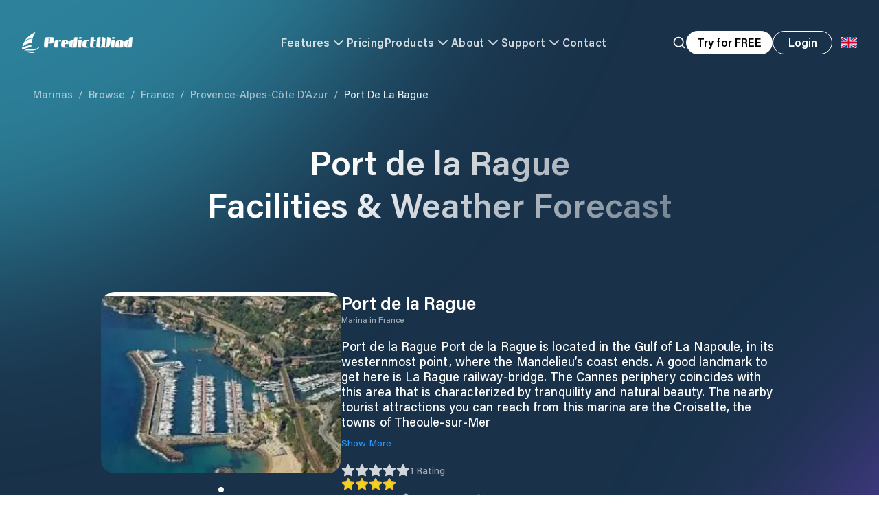

--- FILE ---
content_type: text/html; charset=utf-8
request_url: https://www.predictwind.com/marinas/france/provence-alpes-cte-dazur/port-de-la-rague
body_size: 103463
content:
<!DOCTYPE html><html lang="en"><head><meta charSet="utf-8"/><meta name="google-site-verification" content="hQQ5KoXjSBHPOfdBdSb8PIkJZhilEtyjkBzF_Kn1A9k"/><link rel="preconnect" href="https://cdn.segment.com" crossorigin="anonymous"/><link rel="preconnect" href="https://widget.intercom.io" crossorigin="anonymous"/><link rel="preload" href="/_next/static/media/pw-logo-full.655d9716.svg" as="image" fetchpriority="high"/><title>Port de la Rague Provence-Alpes-Côte d&#x27;Azur Facilities and Weather Forecast • PredictWind</title><meta name="description" content="Port de la Rague
Port de la Rague is located in the Gulf of La Napoule, in its westernmost point, where the Mandelieu’s coast ends. A good landmark to get here is La Rague railway-bridge. The Cannes periphery coincides with this area that is characterized by tranquility and natural beauty. The nearby tourist attractions you can reach from this marina are the Croisette, the towns of Theoule-sur-Mer and La Napoule, the Lerins Islands.

Port de la Rague is an utterly tranquil marina where you can feel in tune with nature. The local life also has a slow and relaxing pace and the marina’s staff is always ready to help you adapt to this rhythm.

Marina Port de la Rague can accommodate up to 423 vessels. The maximum size of the vessels that can book a berth at Port de la Rague is 40 m.

If you are interested in learning more about sailing, you will be pleased to find out that there is a sailing school on-site. Furthermore, they are also able to help you learn more on diving and, of course, practice this sport.

At Port de la Rague harbor, you can access a wide range of services: diving service, seamanship, carpentry, market, boat store, service station, sanitary facilities, travelift, crane, nearby dining places and bars and much more. There is also a shipyard that can accommodate vessels and winter storage is available on demand."/><meta name="viewport" content="width=device-width, initial-scale=1"/><meta name="theme-color" content="#19324A"/><meta name="twitter:image" content="https://predictwind.com/images/earth.jpg"/><meta name="twitter:image:src" content="https://predictwind.com/images/earth.jpg"/><meta name="twitter:image:alt" content="Earth image from space"/><meta name="twitter:image:width" content="2560px"/><meta name="twitter:image:height" content="1200px"/><meta name="twitter:card" content="summary_large_image"/><meta name="twitter:site" content="predictwind.com"/><meta name="twitter:creator" content="PredictWind"/><meta name="twitter:title" content="Port de la Rague Provence-Alpes-Côte d&#x27;Azur Facilities and Weather Forecast • PredictWind"/><meta name="twitter:description" content="Port de la Rague
Port de la Rague is located in the Gulf of La Napoule, in its westernmost point, where the Mandelieu’s coast ends. A good landmark to get here is La Rague railway-bridge. The Cannes periphery coincides with this area that is characterized by tranquility and natural beauty. The nearby tourist attractions you can reach from this marina are the Croisette, the towns of Theoule-sur-Mer and La Napoule, the Lerins Islands.

Port de la Rague is an utterly tranquil marina where you can feel in tune with nature. The local life also has a slow and relaxing pace and the marina’s staff is always ready to help you adapt to this rhythm.

Marina Port de la Rague can accommodate up to 423 vessels. The maximum size of the vessels that can book a berth at Port de la Rague is 40 m.

If you are interested in learning more about sailing, you will be pleased to find out that there is a sailing school on-site. Furthermore, they are also able to help you learn more on diving and, of course, practice this sport.

At Port de la Rague harbor, you can access a wide range of services: diving service, seamanship, carpentry, market, boat store, service station, sanitary facilities, travelift, crane, nearby dining places and bars and much more. There is also a shipyard that can accommodate vessels and winter storage is available on demand."/><meta property="og:type" content="website"/><meta property="og:title" content="Port de la Rague Provence-Alpes-Côte d&#x27;Azur Facilities and Weather Forecast • PredictWind"/><meta property="og:description" content="Port de la Rague
Port de la Rague is located in the Gulf of La Napoule, in its westernmost point, where the Mandelieu’s coast ends. A good landmark to get here is La Rague railway-bridge. The Cannes periphery coincides with this area that is characterized by tranquility and natural beauty. The nearby tourist attractions you can reach from this marina are the Croisette, the towns of Theoule-sur-Mer and La Napoule, the Lerins Islands.

Port de la Rague is an utterly tranquil marina where you can feel in tune with nature. The local life also has a slow and relaxing pace and the marina’s staff is always ready to help you adapt to this rhythm.

Marina Port de la Rague can accommodate up to 423 vessels. The maximum size of the vessels that can book a berth at Port de la Rague is 40 m.

If you are interested in learning more about sailing, you will be pleased to find out that there is a sailing school on-site. Furthermore, they are also able to help you learn more on diving and, of course, practice this sport.

At Port de la Rague harbor, you can access a wide range of services: diving service, seamanship, carpentry, market, boat store, service station, sanitary facilities, travelift, crane, nearby dining places and bars and much more. There is also a shipyard that can accommodate vessels and winter storage is available on demand."/><meta property="og:site_name" content="PredictWind"/><meta property="og:url" content="https://predictwind.com/marinas/france/provence-alpes-cte-dazur/port-de-la-rague"/><link rel="icon" href="/favicon.ico"/><meta property="og:image" content="/images/earth.jpg"/><meta property="og:image:secure_url" content="/images/earth.jpg"/><meta property="og:image:width" content="1440"/><meta property="og:image:height" content="820"/><meta property="og:image:alt" content="PredictWind"/><meta name="keywords" content="Port de la Rague, marina in [object Object], [object Object] marinas, Port de la Rague docking, Port de la Rague boat rentals, Port de la Rague sailing, Port de la Rague fishing"/><link href="https://api.mapbox.com/mapbox-gl-js/v2.6.1/mapbox-gl.css" rel="stylesheet"/><link rel="canonical" href="https://www.predictwind.com/marinas/france/provence-alpes-cte-dazur/port-de-la-rague"/><script type="application/ld+json">{"@context":"https://schema.org","@type":"LocalBusiness","name":"Port de la Rague","description":"Port de la Rague\nPort de la Rague is located in the Gulf of La Napoule, in its westernmost point, where the Mandelieu’s coast ends. A good landmark to get here is La Rague railway-bridge. The Cannes periphery coincides with this area that is characterized by tranquility and natural beauty. The nearby tourist attractions you can reach from this marina are the Croisette, the towns of Theoule-sur-Mer and La Napoule, the Lerins Islands.\n\nPort de la Rague is an utterly tranquil marina where you can feel in tune with nature. The local life also has a slow and relaxing pace and the marina’s staff is always ready to help you adapt to this rhythm.\n\nMarina Port de la Rague can accommodate up to 423 vessels. The maximum size of the vessels that can book a berth at Port de la Rague is 40 m.\n\nIf you are interested in learning more about sailing, you will be pleased to find out that there is a sailing school on-site. Furthermore, they are also able to help you learn more on diving and, of course, practice this sport.\n\nAt Port de la Rague harbor, you can access a wide range of services: diving service, seamanship, carpentry, market, boat store, service station, sanitary facilities, travelift, crane, nearby dining places and bars and much more. There is also a shipyard that can accommodate vessels and winter storage is available on demand.","url":"https://www.portdelarague.fr/","telephone":"+33493498155","email":"contact@portdelarague.fr","image":["https://d3mc2wqt0g7xc3.cloudfront.net/media-test/point3062.jpg"],"publisher":{"@type":"Organization","name":"PredictWind","logo":{"@type":"ImageObject","url":"https://www.predictwind.com/_next/static/media/pw-logo-full.655d9716.svg"}},"author":{"@type":"Organization","name":"PredictWind"},"address":{"@type":"PostalAddress","addressLocality":"Port de la Rague","addressRegion":"Provence-Alpes-Côte d'Azur","addressCountry":"France"},"geo":{"@type":"GeoCoordinates","latitude":"43.51730","longitude":"6.93947"},"openingHoursSpecification":{"@type":"OpeningHoursSpecification","dayOfWeek":["Monday","Tuesday","Wednesday","Thursday","Friday","Saturday","Sunday"]},"aggregateRating":{"@type":"AggregateRating","ratingValue":4,"ratingCount":1,"bestRating":5},"priceRange":"$$","amenityFeature":[{"@type":"LocationFeatureSpecification","name":"VHF Channel","value":"9"},{"@type":"LocationFeatureSpecification","name":"Open Year-Round","value":true},{"@type":"LocationFeatureSpecification","name":"Water","value":true},{"@type":"LocationFeatureSpecification","name":"Showers","value":true},{"@type":"LocationFeatureSpecification","name":"Laundry","value":true}],"department":[{"@type":"BoatTrip","name":"Berthing Services","description":"Berths available: Under 10m, 10-20m, Over 20m"}],"areaServed":{"@type":"GeoCircle","geoMidpoint":{"@type":"GeoCoordinates","latitude":"43.51730","longitude":"6.93947"},"geoRadius":"5000"},"hasMap":"https://maps.google.com/?q=43.51730,6.93947"}</script><link rel="alternate" hrefLang="en" href="https://www.predictwind.com/marinas/france/provence-alpes-cte-dazur/port-de-la-rague"/><link rel="alternate" hrefLang="fr" href="https://www.predictwind.com/fr/marinas/france/provence-alpes-cte-dazur/port-de-la-rague"/><link rel="alternate" hrefLang="es" href="https://www.predictwind.com/es/marinas/france/provence-alpes-cte-dazur/port-de-la-rague"/><link rel="alternate" hrefLang="it" href="https://www.predictwind.com/it/marinas/france/provence-alpes-cte-dazur/port-de-la-rague"/><meta name="next-head-count" content="38"/><link rel="preload" href="/_next/static/css/42bdf8dfe1a50a60.css" as="style"/><link rel="stylesheet" href="/_next/static/css/42bdf8dfe1a50a60.css" data-n-g=""/><noscript data-n-css=""></noscript><script defer="" nomodule="" src="/_next/static/chunks/polyfills-c67a75d1b6f99dc8.js"></script><script data-partytown-config="">
            partytown = {
              lib: "/_next/static/~partytown/"
            };
          </script><script data-partytown="">!(function(w,p,f,c){if(!window.crossOriginIsolated && !navigator.serviceWorker) return;c=w[p]=w[p]||{};c[f]=(c[f]||[])})(window,'partytown','forward');/* Partytown 0.8.1 - MIT builder.io */
!function(t,e,n,i,o,r,a,s,d,c,l,p){function u(){p||(p=1,"/"==(a=(r.lib||"/~partytown/")+(r.debug?"debug/":""))[0]&&(d=e.querySelectorAll('script[type="text/partytown"]'),i!=t?i.dispatchEvent(new CustomEvent("pt1",{detail:t})):(s=setTimeout(f,1e4),e.addEventListener("pt0",w),o?h(1):n.serviceWorker?n.serviceWorker.register(a+(r.swPath||"partytown-sw.js"),{scope:a}).then((function(t){t.active?h():t.installing&&t.installing.addEventListener("statechange",(function(t){"activated"==t.target.state&&h()}))}),console.error):f())))}function h(t){c=e.createElement(t?"script":"iframe"),t||(c.style.display="block",c.style.width="0",c.style.height="0",c.style.border="0",c.style.visibility="hidden",c.setAttribute("aria-hidden",!0)),c.src=a+"partytown-"+(t?"atomics.js?v=0.8.1":"sandbox-sw.html?"+Date.now()),e.querySelector(r.sandboxParent||"body").appendChild(c)}function f(n,o){for(w(),i==t&&(r.forward||[]).map((function(e){delete t[e.split(".")[0]]})),n=0;n<d.length;n++)(o=e.createElement("script")).innerHTML=d[n].innerHTML,o.nonce=r.nonce,e.head.appendChild(o);c&&c.parentNode.removeChild(c)}function w(){clearTimeout(s)}r=t.partytown||{},i==t&&(r.forward||[]).map((function(e){l=t,e.split(".").map((function(e,n,i){l=l[i[n]]=n+1<i.length?"push"==i[n+1]?[]:l[i[n]]||{}:function(){(t._ptf=t._ptf||[]).push(i,arguments)}}))})),"complete"==e.readyState?u():(t.addEventListener("DOMContentLoaded",u),t.addEventListener("load",u))}(window,document,navigator,top,window.crossOriginIsolated);</script><script src="/_next/static/chunks/webpack-dce887d6bed2e69c.js" defer=""></script><script src="/_next/static/chunks/framework-c487328b5746d6dc.js" defer=""></script><script src="/_next/static/chunks/main-4a98adc6e551371a.js" defer=""></script><script src="/_next/static/chunks/pages/_app-2f3af37d7b7a17bc.js" defer=""></script><script src="/_next/static/chunks/e78e02fd-e0ac1b092d65f73c.js" defer=""></script><script src="/_next/static/chunks/3691-c9fcb93785cc6cca.js" defer=""></script><script src="/_next/static/chunks/740-9315a891055ab013.js" defer=""></script><script src="/_next/static/chunks/9083-c57a1dbfb501f17b.js" defer=""></script><script src="/_next/static/chunks/8293-f67370ee9d264518.js" defer=""></script><script src="/_next/static/chunks/4619-6fa1731cc9267e6a.js" defer=""></script><script src="/_next/static/chunks/8069-9b02c4c7ca31c764.js" defer=""></script><script src="/_next/static/chunks/827-2409676574cf2223.js" defer=""></script><script src="/_next/static/chunks/2673-f2b625acc3aea13d.js" defer=""></script><script src="/_next/static/chunks/pages/marinas/%5Bcountry%5D/%5Bstate%5D/%5Bmarina%5D-74d9f290ff129a07.js" defer=""></script><script src="/_next/static/icq8mwrXCvVFL8UD7Rx1x/_buildManifest.js" defer=""></script><script src="/_next/static/icq8mwrXCvVFL8UD7Rx1x/_ssgManifest.js" defer=""></script></head><body><div id="__next"><div class="relative z-10 bg-content-section-dark"><div class="relative"><div class="headroom-wrapper"><div style="position:relative;top:0;left:0;right:0;z-index:50;-webkit-transform:translate3D(0, 0, 0);-ms-transform:translate3D(0, 0, 0);transform:translate3D(0, 0, 0);pointer-events:auto" class="headroom headroom--unfixed"><header><nav style="opacity:0"><div class="relative z-50 flex w-full justify-center bg-transparent transition-all duration-500 ease-in-out"><div class="h-[85px] w-full md:h-[125px]"><div class="flex h-[85px] items-center border-b px-5 py-5 transition-all duration-200 ease-in-out md:h-[125px] md:pl-8 border-white/0"><div class="mx-auto w-full max-w-screen-3xl"><div class="flex items-center justify-between gap-6 w-full items-center justify-between opacity-100 transition-opacity duration-500 ease-in-out"><a class="block w-full" href="/"><div class="h-[30px] w-auto min-w-[30px] flex-[0_0_auto] cursor-pointer object-contain"><img alt="Predictwind Logo" fetchpriority="high" loading="eager" width="161" height="30" decoding="async" data-nimg="1" class="h-auto w-auto object-contain" style="color:transparent" src="/_next/static/media/pw-logo-full.655d9716.svg"/></div></a><div class="hidden w-full items-center justify-center gap-x-6 lg:flex text-white" style="opacity:0"><button class="flex items-center gap-x-2 text-base font-semibold tracking-wide opacity-80 transition hover:opacity-100">Features<svg xmlns="http://www.w3.org/2000/svg" width="24" height="24" viewBox="0 0 24 24" fill="none" stroke="currentColor" stroke-width="2" stroke-linecap="round" stroke-linejoin="round" class="lucide lucide-chevron-down transition-all duration-200 ease-in-out"><path d="m6 9 6 6 6-6"></path></svg></button><a class="cursor-pointer text-base font-semibold tracking-wide transition opacity-80" href="https://forecast.predictwind.com/features-packages-and-pricing/">Pricing</a><button class="flex cursor-pointer items-center gap-x-2 text-base font-semibold tracking-wide opacity-80 transition hover:opacity-100">Products<svg xmlns="http://www.w3.org/2000/svg" width="24" height="24" viewBox="0 0 24 24" fill="none" stroke="currentColor" stroke-width="2" stroke-linecap="round" stroke-linejoin="round" class="lucide lucide-chevron-down transition-all duration-200 ease-in-out"><path d="m6 9 6 6 6-6"></path></svg></button><button class="flex items-center gap-x-2 whitespace-nowrap text-base font-semibold tracking-wide opacity-80 transition hover:opacity-100">About<svg xmlns="http://www.w3.org/2000/svg" width="24" height="24" viewBox="0 0 24 24" fill="none" stroke="currentColor" stroke-width="2" stroke-linecap="round" stroke-linejoin="round" class="lucide lucide-chevron-down transition-all duration-200 ease-in-out"><path d="m6 9 6 6 6-6"></path></svg></button><button class="flex items-center gap-x-2 text-base font-semibold tracking-wide opacity-80 transition hover:opacity-100">Support<svg xmlns="http://www.w3.org/2000/svg" width="24" height="24" viewBox="0 0 24 24" fill="none" stroke="currentColor" stroke-width="2" stroke-linecap="round" stroke-linejoin="round" class="lucide lucide-chevron-down transition-all duration-200 ease-in-out"><path d="m6 9 6 6 6-6"></path></svg></button><a class="text-base font-semibold tracking-wide transition opacity-80" href="/contact-us">Contact</a></div><div class="flex w-full items-center justify-end sm:gap-x-4"><button aria-label="Search" class="hidden xl:block"><div style="opacity:0"><svg xmlns="http://www.w3.org/2000/svg" width="24" height="24" viewBox="0 0 24 24" fill="none" stroke="currentColor" stroke-width="2" stroke-linecap="round" stroke-linejoin="round" class="lucide lucide-search h-5 w-5 transition text-white"><circle cx="11" cy="11" r="8"></circle><path d="m21 21-4.3-4.3"></path></svg></div></button><button class="group hidden h-[34px] w-fit cursor-pointer items-center justify-center whitespace-nowrap rounded-full bg-white px-4 font-semibold leading-none transition-all duration-200 ease-in-out xl:flex">Try for FREE</button><a class="hidden sm:block" href="https://forecast.predictwind.com/login"><span class="leading-none group px-6 sm:px-8 font-semibold w-fit cursor-pointer outline-none flex items-center justify-center transition-all ease-in-out duration-200 whitespace-nowrap text-white border border-white hover:bg-white hover:text-content-section-dark rounded-full md:px-4" tabindex="0" style="min-width:87px;height:34px">Login</span></a><div class="relative text-base leading-none text-content-section-dark"><button type="button" id="radix-:R16pdbm:" aria-haspopup="menu" aria-expanded="false" data-state="closed" aria-label="Language Selector"><div class="flex h-12 w-12 flex-[0_0_auto] translate-y-[1px] items-center justify-center rounded-full text-[25px] leading-[24px] md:translate-y-0"><svg xmlns="http://www.w3.org/2000/svg" viewBox="0 0 513 342" class="h-4 object-contain"><g fill="#FFF"><path d="M0 0h513v341.3H0V0z"></path><path d="M311.7 230 513 341.3v-31.5L369.3 230h-57.6zM200.3 111.3 0 0v31.5l143.7 79.8h56.6z"></path></g><path d="M393.8 230 513 295.7V230H393.8zm-82.1 0L513 341.3v-31.5L369.3 230h-57.6zm146.9 111.3-147-81.7v81.7h147zM90.3 230 0 280.2V230h90.3zm110 14.2v97.2H25.5l174.8-97.2zm-82.1-132.9L0 45.6v65.7h118.2zm82.1 0L0 0v31.5l143.7 79.8h56.6zM53.4 0l147 81.7V0h-147zm368.3 111.3L513 61.1v50.2h-91.3zm-110-14.2V0h174.9L311.7 97.1z" fill="#0052B4"></path><g fill="#D80027"><path d="M288 0h-64v138.7H0v64h224v138.7h64V202.7h224v-64H288V0z"></path><path d="M311.7 230 513 341.3v-31.5L369.3 230h-57.6zm-168 0L0 309.9v31.5L200.3 230h-56.6zm56.6-118.7L0 0v31.5l143.7 79.8h56.6zm168 0L513 31.5V0L311.7 111.3h56.6z"></path></g></svg></div></button></div><button type="button" aria-haspopup="dialog" aria-expanded="false" aria-controls="radix-:Rbm:" data-state="closed" class="relative grid h-12 w-12 flex-[0_0_auto] cursor-pointer place-items-center rounded-full md:hidden"><div class="relative flex items-center justify-center"><div class="absolute z-10 h-[38px] w-[38px] rounded-full transition-all duration-200 ease-in-out bg-black/20 backdrop-blur-xl"></div><img alt="logo" loading="lazy" width="25" height="14" decoding="async" data-nimg="1" class="relative z-20 w-auto scale-[.9]" style="color:transparent" src="/_next/static/media/hamburger-menu.5b528a3e.svg"/></div></button></div></div></div></div><div class="mx-auto w-full max-w-[1440px] px-12 py-14 pointer-events-none" style="opacity:0"></div></div></div></nav></header></div></div><div class="absolute left-0 top-0 min-h-screen w-full bg-content-section-dark text-white"><div class="z-10"><main><div class="relative z-30 px-5 pt-[125px] md:px-12"><nav class="relative z-10 mx-auto w-full max-w-[1440px]"><a class="text-[15px] capitalize text-white/60 hover:underline" href="/marinas">Marinas</a><span class="mx-2 text-[15px] text-white/60">/</span><a class="text-[15px] capitalize text-white/60 hover:underline" href="/marinas/browse">Browse</a><span class="mx-2 text-[15px] text-white/60">/</span><a class="text-[15px] capitalize text-white/60 hover:underline" href="/marinas/france">France</a><span class="mx-2 text-[15px] text-white/60">/</span><a class="text-[15px] capitalize text-white/60 hover:underline" href="/marinas/france/provence-alpes-cte-dazur">Provence-Alpes-Côte d&#x27;Azur</a><span class="mx-2 text-[15px] text-white/60">/</span><a class="text-[15px] capitalize pointer-events-none text-white/90" href="/marinas/france/provence-alpes-cte-dazur/port-de-la-rague">Port de la Rague</a></nav></div><article class="overflow-hidden"><section class="container relative z-10 mt-14"><h1 class="text-gradient text-center text-[32px] font-semibold leading-tight md:text-[50px]">Port de la Rague<br/> Facilities &amp; Weather Forecast</h1><div class="mt-12 md:mt-24"><div class="flex flex-col items-start gap-x-16 gap-y-10 md:flex-row"><div class="relative w-full md:w-[unset]"><div class="h-[264px] w-full flex-[0_0_auto] overflow-hidden rounded-[20px] md:w-[350px]"><div class="relative flex w-full"><div class="relative flex w-full"><div class="relative h-[264px] w-full flex-[0_0_auto] cursor-grab md:w-[350px]"><img alt="Marina Image" loading="eager" width="960" height="540" decoding="async" data-nimg="1" class="absolute left-0 top-0 h-full w-full object-cover" style="color:transparent;background-size:cover;background-position:50% 50%;background-repeat:no-repeat;background-image:url(&quot;data:image/svg+xml;charset=utf-8,%3Csvg xmlns=&#x27;http://www.w3.org/2000/svg&#x27; viewBox=&#x27;0 0 960 540&#x27;%3E%3Cfilter id=&#x27;b&#x27; color-interpolation-filters=&#x27;sRGB&#x27;%3E%3CfeGaussianBlur stdDeviation=&#x27;20&#x27;/%3E%3CfeColorMatrix values=&#x27;1 0 0 0 0 0 1 0 0 0 0 0 1 0 0 0 0 0 100 -1&#x27; result=&#x27;s&#x27;/%3E%3CfeFlood x=&#x27;0&#x27; y=&#x27;0&#x27; width=&#x27;100%25&#x27; height=&#x27;100%25&#x27;/%3E%3CfeComposite operator=&#x27;out&#x27; in=&#x27;s&#x27;/%3E%3CfeComposite in2=&#x27;SourceGraphic&#x27;/%3E%3CfeGaussianBlur stdDeviation=&#x27;20&#x27;/%3E%3C/filter%3E%3Cimage width=&#x27;100%25&#x27; height=&#x27;100%25&#x27; x=&#x27;0&#x27; y=&#x27;0&#x27; preserveAspectRatio=&#x27;none&#x27; style=&#x27;filter: url(%23b);&#x27; href=&#x27;https://d3mc2wqt0g7xc3.cloudfront.net/media-test/point3062.jpg&#x27;/%3E%3C/svg%3E&quot;)" srcSet="/_next/image?url=https%3A%2F%2Fd3mc2wqt0g7xc3.cloudfront.net%2Fmedia-test%2Fpoint3062.jpg&amp;w=1080&amp;q=75 1x, /_next/image?url=https%3A%2F%2Fd3mc2wqt0g7xc3.cloudfront.net%2Fmedia-test%2Fpoint3062.jpg&amp;w=1920&amp;q=75 2x" src="/_next/image?url=https%3A%2F%2Fd3mc2wqt0g7xc3.cloudfront.net%2Fmedia-test%2Fpoint3062.jpg&amp;w=1920&amp;q=75"/></div></div></div></div><div class="absolute -bottom-8 left-1/2 flex -translate-x-1/2 items-center justify-center"></div></div><div class="mt-4 w-full md:mt-0"><h2 class="text-[26px] font-semibold leading-tight">Port de la Rague</h2><h3 class="text-xs text-white/60">Marina in<!-- --> <!-- -->France</h3><p class="mt-5 text-lg leading-tight">Port de la Rague
Port de la Rague is located in the Gulf of La Napoule, in its westernmost point, where the Mandelieu’s coast ends. A good landmark to get here is La Rague railway-bridge. The Cannes periphery coincides with this area that is characterized by tranquility and natural beauty. The nearby tourist attractions you can reach from this marina are the Croisette, the towns of Theoule-sur-Mer</p><div class="mt-2.5 text-sm text-pw-blue hover:underline">Show More</div><div class="mt-5 flex items-center gap-x-4"><button type="button" aria-haspopup="dialog" aria-expanded="false" aria-controls="radix-:Rjmjm:" data-state="closed"><div class="flex items-center gap-x-2.5"><div class="flex items-center gap-x-1"><div class="relative"><svg xmlns="http://www.w3.org/2000/svg" width="24" height="24" viewBox="0 0 24 24" fill="#fff" stroke="currentColor" stroke-width="2" stroke-linecap="round" stroke-linejoin="round" class="lucide lucide-star h-4 w-4 opacity-80 md:h-5 md:w-5"><polygon points="12 2 15.09 8.26 22 9.27 17 14.14 18.18 21.02 12 17.77 5.82 21.02 7 14.14 2 9.27 8.91 8.26 12 2"></polygon></svg><div class="absolute inset-0 overflow-hidden" style="width:100%"><svg xmlns="http://www.w3.org/2000/svg" width="24" height="24" viewBox="0 0 24 24" fill="#EDD716" stroke="#F4C02D" stroke-width="2" stroke-linecap="round" stroke-linejoin="round" class="lucide lucide-star h-4 w-4 md:h-5 md:w-5"><polygon points="12 2 15.09 8.26 22 9.27 17 14.14 18.18 21.02 12 17.77 5.82 21.02 7 14.14 2 9.27 8.91 8.26 12 2"></polygon></svg></div></div><div class="relative"><svg xmlns="http://www.w3.org/2000/svg" width="24" height="24" viewBox="0 0 24 24" fill="#fff" stroke="currentColor" stroke-width="2" stroke-linecap="round" stroke-linejoin="round" class="lucide lucide-star h-4 w-4 opacity-80 md:h-5 md:w-5"><polygon points="12 2 15.09 8.26 22 9.27 17 14.14 18.18 21.02 12 17.77 5.82 21.02 7 14.14 2 9.27 8.91 8.26 12 2"></polygon></svg><div class="absolute inset-0 overflow-hidden" style="width:100%"><svg xmlns="http://www.w3.org/2000/svg" width="24" height="24" viewBox="0 0 24 24" fill="#EDD716" stroke="#F4C02D" stroke-width="2" stroke-linecap="round" stroke-linejoin="round" class="lucide lucide-star h-4 w-4 md:h-5 md:w-5"><polygon points="12 2 15.09 8.26 22 9.27 17 14.14 18.18 21.02 12 17.77 5.82 21.02 7 14.14 2 9.27 8.91 8.26 12 2"></polygon></svg></div></div><div class="relative"><svg xmlns="http://www.w3.org/2000/svg" width="24" height="24" viewBox="0 0 24 24" fill="#fff" stroke="currentColor" stroke-width="2" stroke-linecap="round" stroke-linejoin="round" class="lucide lucide-star h-4 w-4 opacity-80 md:h-5 md:w-5"><polygon points="12 2 15.09 8.26 22 9.27 17 14.14 18.18 21.02 12 17.77 5.82 21.02 7 14.14 2 9.27 8.91 8.26 12 2"></polygon></svg><div class="absolute inset-0 overflow-hidden" style="width:100%"><svg xmlns="http://www.w3.org/2000/svg" width="24" height="24" viewBox="0 0 24 24" fill="#EDD716" stroke="#F4C02D" stroke-width="2" stroke-linecap="round" stroke-linejoin="round" class="lucide lucide-star h-4 w-4 md:h-5 md:w-5"><polygon points="12 2 15.09 8.26 22 9.27 17 14.14 18.18 21.02 12 17.77 5.82 21.02 7 14.14 2 9.27 8.91 8.26 12 2"></polygon></svg></div></div><div class="relative"><svg xmlns="http://www.w3.org/2000/svg" width="24" height="24" viewBox="0 0 24 24" fill="#fff" stroke="currentColor" stroke-width="2" stroke-linecap="round" stroke-linejoin="round" class="lucide lucide-star h-4 w-4 opacity-80 md:h-5 md:w-5"><polygon points="12 2 15.09 8.26 22 9.27 17 14.14 18.18 21.02 12 17.77 5.82 21.02 7 14.14 2 9.27 8.91 8.26 12 2"></polygon></svg><div class="absolute inset-0 overflow-hidden" style="width:100%"><svg xmlns="http://www.w3.org/2000/svg" width="24" height="24" viewBox="0 0 24 24" fill="#EDD716" stroke="#F4C02D" stroke-width="2" stroke-linecap="round" stroke-linejoin="round" class="lucide lucide-star h-4 w-4 md:h-5 md:w-5"><polygon points="12 2 15.09 8.26 22 9.27 17 14.14 18.18 21.02 12 17.77 5.82 21.02 7 14.14 2 9.27 8.91 8.26 12 2"></polygon></svg></div></div><div class="relative"><svg xmlns="http://www.w3.org/2000/svg" width="24" height="24" viewBox="0 0 24 24" fill="#fff" stroke="currentColor" stroke-width="2" stroke-linecap="round" stroke-linejoin="round" class="lucide lucide-star h-4 w-4 opacity-80 md:h-5 md:w-5"><polygon points="12 2 15.09 8.26 22 9.27 17 14.14 18.18 21.02 12 17.77 5.82 21.02 7 14.14 2 9.27 8.91 8.26 12 2"></polygon></svg><div class="absolute inset-0 overflow-hidden" style="width:0%"><svg xmlns="http://www.w3.org/2000/svg" width="24" height="24" viewBox="0 0 24 24" fill="#EDD716" stroke="#F4C02D" stroke-width="2" stroke-linecap="round" stroke-linejoin="round" class="lucide lucide-star h-4 w-4 md:h-5 md:w-5"><polygon points="12 2 15.09 8.26 22 9.27 17 14.14 18.18 21.02 12 17.77 5.82 21.02 7 14.14 2 9.27 8.91 8.26 12 2"></polygon></svg></div></div></div><span class="text-sm text-white/60">1<!-- --> <!-- -->Rating</span></div></button></div><div class="flex items-center gap-8"><a target="_blank" rel="noreferrer" class="mt-5 flex items-center gap-2 text-sm text-pw-blue hover:underline" href="https://www.portdelarague.fr/">View Website<svg xmlns="http://www.w3.org/2000/svg" width="14" height="14" viewBox="0 0 24 24" fill="none" stroke="currentColor" stroke-width="2" stroke-linecap="round" stroke-linejoin="round" class="lucide lucide-globe text-white/50"><circle cx="12" cy="12" r="10"></circle><path d="M12 2a14.5 14.5 0 0 0 0 20 14.5 14.5 0 0 0 0-20"></path><path d="M2 12h20"></path></svg></a><a target="_blank" rel="noopener noreferrer" class="mt-5 flex items-center gap-2 text-sm text-pw-blue hover:underline" href="https://www.google.com/maps/dir/?api=1&amp;destination=43.51730,6.93947">Get Directions<svg xmlns="http://www.w3.org/2000/svg" width="14" height="14" viewBox="0 0 24 24" fill="none" stroke="currentColor" stroke-width="2" stroke-linecap="round" stroke-linejoin="round" class="lucide lucide-map text-white/50"><path d="M14.106 5.553a2 2 0 0 0 1.788 0l3.659-1.83A1 1 0 0 1 21 4.619v12.764a1 1 0 0 1-.553.894l-4.553 2.277a2 2 0 0 1-1.788 0l-4.212-2.106a2 2 0 0 0-1.788 0l-3.659 1.83A1 1 0 0 1 3 19.381V6.618a1 1 0 0 1 .553-.894l4.553-2.277a2 2 0 0 1 1.788 0z"></path><path d="M15 5.764v15"></path><path d="M9 3.236v15"></path></svg></a></div></div></div></div><div class="md:fle-row mt-20 flex flex-col gap-6 md:mt-24 md:flex-row"><div class="self-stretch md:w-[60%]"><div class="h-full min-h-[280px] w-full rounded-[20px] bg-white/10 p-6 md:p-10 md:pb-16"><div class="flex items-end gap-x-6"><h2 class="text-[28px] font-semibold leading-[1.2]">Port de la Rague<!-- --> <!-- -->Facilities</h2></div><div class="mt-8 grid gap-8 md:grid-cols-3"><div class="flex items-center gap-x-4 leading-tight"><img alt="icon" loading="lazy" width="20" height="20" decoding="async" data-nimg="1" class="max-h-[20px] max-w-[20px] object-contain" style="color:transparent" src="/_next/static/media/fuel.17e7bd76.svg"/><div>Petrol</div></div><div class="flex items-center gap-x-4 leading-tight"><img alt="icon" loading="lazy" width="20" height="20" decoding="async" data-nimg="1" class="max-h-[20px] max-w-[20px] object-contain" style="color:transparent" src="/_next/static/media/fuel.17e7bd76.svg"/><div>Diesel</div></div><div class="flex items-center gap-x-4 leading-tight"><img alt="icon" loading="lazy" width="20" height="20" decoding="async" data-nimg="1" class="max-h-[20px] max-w-[20px] object-contain" style="color:transparent" src="/_next/static/media/water.afcdcd88.svg"/><div>Water</div></div><div class="flex items-center gap-x-4 leading-tight"><img alt="icon" loading="lazy" width="20" height="20" decoding="async" data-nimg="1" class="max-h-[20px] max-w-[20px] object-contain" style="color:transparent" src="/_next/static/media/wifi.9ed65dd1.svg"/><div>Wifi</div></div><div class="flex items-center gap-x-4 leading-tight"><img alt="icon" loading="lazy" width="20" height="20" decoding="async" data-nimg="1" class="max-h-[20px] max-w-[20px] object-contain" style="color:transparent" src="/_next/static/media/showers.f799458d.svg"/><div>Showers</div></div><div class="flex items-center gap-x-4 leading-tight"><img alt="icon" loading="lazy" width="20" height="20" decoding="async" data-nimg="1" class="max-h-[20px] max-w-[20px] object-contain" style="color:transparent" src="/_next/static/media/sewage.d131c1f1.svg"/><div>Sewage</div></div><div class="flex items-center gap-x-4 leading-tight"><img alt="icon" loading="lazy" width="20" height="20" decoding="async" data-nimg="1" class="max-h-[20px] max-w-[20px] object-contain" style="color:transparent" src="/_next/static/media/toilets.df81a3d2.svg"/><div>Toilets</div></div><div class="flex items-center gap-x-4 leading-tight"><img alt="icon" loading="lazy" width="20" height="20" decoding="async" data-nimg="1" class="max-h-[20px] max-w-[20px] object-contain" style="color:transparent" src="/_next/static/media/recycling.593be0c3.svg"/><div>Recycling</div></div><div class="flex items-center gap-x-4 leading-tight"><img alt="icon" loading="lazy" width="20" height="20" decoding="async" data-nimg="1" class="max-h-[20px] max-w-[20px] object-contain" style="color:transparent" src="/_next/static/media/food.933073d6.svg"/><div>Food</div></div><div class="flex items-center gap-x-4 leading-tight"><img alt="icon" loading="lazy" width="20" height="20" decoding="async" data-nimg="1" class="max-h-[20px] max-w-[20px] object-contain" style="color:transparent" src="/_next/static/media/builder.0d4033e8.svg"/><div>Boatbuilder</div></div><div class="flex items-center gap-x-4 leading-tight"><img alt="icon" loading="lazy" width="20" height="20" decoding="async" data-nimg="1" class="max-h-[20px] max-w-[20px] object-contain" style="color:transparent" src="/_next/static/media/laundry.f445167c.svg"/><div>Laundry</div></div><div class="flex items-center gap-x-4 leading-tight"><img alt="icon" loading="lazy" width="20" height="20" decoding="async" data-nimg="1" class="max-h-[20px] max-w-[20px] object-contain" style="color:transparent" src="/_next/static/media/markets.73d6e35d.svg"/><div>Markets</div></div></div></div></div><div class="relative flex md:w-[40%]"><div class="h-[325px] w-full self-stretch overflow-hidden rounded-[20px] md:h-[unset]"><div class="relative z-10 h-full"><div id="Port de la Rague" class="relative aspect-square h-full w-full"></div></div></div><div class="absolute -bottom-8 left-2.5 text-lg leading-tight text-white/30">43.51730<!-- --> N, <!-- -->6.93947<!-- --> E</div></div></div><div class="mt-14"><div><div class="w-full rounded-[20px] bg-white/10 p-6 md:p-10 md:pb-16"><h2 class="text-[28px] font-semibold leading-tight">Port de la Rague<!-- --> <!-- -->Information</h2><div class="mt-7 grid gap-4 text-sm md:grid-cols-3"><div><h4 class="text-white/60">Active Winter Community?</h4><p>Yes</p></div><div><div class="text-white/60">Manoeuvrability</div><p>Fair</p></div><div><div class="text-white/60">Approaches &amp; Channel Marking</div><p>Fair</p></div><div><div class="text-white/60">Catamaran Berths</div><p>Yes</p></div><div><div class="text-white/60">Dock Type</div><p>Floating</p></div><div><div class="text-white/60">Depth at MLW</div><p>2 - 3m</p></div><div><div class="text-white/60">Current/Tidal Flow</div><p>Negligible</p></div><div><div class="text-white/60">Visitor Berths</div><p>Yes</p></div><div><div class="text-white/60">Telephone</div><a class="text-pw-blue hover:underline" href="tel:+33493498155">+33493498155</a></div><div><div class="text-white/60">Email</div><a class="text-pw-blue hover:underline" href="mailto:contact@portdelarague.fr">contact@portdelarague.fr</a></div><div><div class="text-white/60">VHF Channel</div><p>9</p></div></div></div></div></div><div class="mt-20 md:mt-24"><h2 class="text-[28px] font-semibold leading-tight">Port de la Rague<!-- --> <!-- -->Weather Forecast</h2><div class="relative mt-8 flex w-full"><div class="relative grid w-full gap-6 md:grid-cols-3"><button type="button" aria-haspopup="dialog" aria-expanded="false" aria-controls="radix-:R1bmjm:" data-state="closed" aria-label="Open PredictWind App download dialog" class="absolute -bottom-[90px] left-1/2 flex h-12 w-12 -translate-x-1/2 -translate-y-1/2 rotate-180 items-center justify-center rounded-full bg-pw-blue md:-right-24 md:left-[unset] md:top-1/2 md:-translate-x-0"><svg class="-translate-x-[2px]" width="11" height="18" viewBox="0 0 11 18" fill="none" xmlns="http://www.w3.org/2000/svg"><path d="M2.92886 9.22154L9.99992 16.2926L9.29282 16.9997L1.51465 9.22153L9.29282 1.44336L9.99993 2.15047L2.92886 9.22154Z" fill="black" stroke="white" stroke-linecap="square"></path></svg></button><div class="w-full flex-[0_0_auto] rounded-[16px] bg-pw-blue p-5"><div class="flex items-end gap-x-3 text-lg font-bold"><div class="leading-tight">Fri</div><div class="text-xs leading-5">5<!-- -->AM<!-- --> - <!-- -->9<!-- -->AM</div></div><div class="text-xs leading-tight text-white/60">16 January 2026</div><ul class="mt-4 flex flex-col gap-y-2.5 text-sm"><li class="flex items-center gap-x-4"><div class="flex w-6 items-center justify-center"><img alt="wind icon" loading="lazy" width="19" height="13" decoding="async" data-nimg="1" style="color:transparent" src="/_next/static/media/wind.5b5e165f.svg"/></div><div>Light and variable.</div></li><li class="flex items-center gap-x-4"><div class="flex w-6 items-center justify-center"><img alt="temp icon" loading="lazy" width="10" height="19" decoding="async" data-nimg="1" style="color:transparent" src="/_next/static/media/temp.eedc617b.svg"/></div><div>5 to 10&deg;C</div></li><li class="flex items-center gap-x-4"><div class="flex w-6 items-center justify-center"><img alt="wave icon" loading="lazy" width="17" height="13" decoding="async" data-nimg="1" style="color:transparent" src="/_next/static/media/wave.79c947a0.svg"/></div><div><b>E</b> 0.6m at 4s period</div></li><li class="flex items-center gap-x-4"><div class="flex w-6 items-center justify-center"><img alt="sun icon" loading="lazy" width="16" height="16" decoding="async" data-nimg="1" style="color:transparent" src="/_next/static/media/sun.3e2e95e7.svg"/></div><div>UV Index: 0 - Low</div></li><li class="flex items-center gap-x-4"><div class="flex w-6 items-center justify-center"><img alt="rain icon" loading="lazy" width="19" height="18" decoding="async" data-nimg="1" style="color:transparent" src="/_next/static/media/rain.5802ed48.svg"/></div><div>Cloudy</div></li></ul></div><div class="w-full flex-[0_0_auto] rounded-[16px] bg-pw-blue p-5"><div class="flex items-end gap-x-3 text-lg font-bold"><div class="leading-tight">Fri</div><div class="text-xs leading-5">9<!-- -->AM<!-- --> - <!-- -->1<!-- -->PM</div></div><div class="text-xs leading-tight text-white/60">16 January 2026</div><ul class="mt-4 flex flex-col gap-y-2.5 text-sm"><li class="flex items-center gap-x-4"><div class="flex w-6 items-center justify-center"><img alt="wind icon" loading="lazy" width="19" height="13" decoding="async" data-nimg="1" style="color:transparent" src="/_next/static/media/wind.5b5e165f.svg"/></div><div><b>NE</b> 4 knots increasing to 8 knots.</div></li><li class="flex items-center gap-x-4"><div class="flex w-6 items-center justify-center"><img alt="temp icon" loading="lazy" width="10" height="19" decoding="async" data-nimg="1" style="color:transparent" src="/_next/static/media/temp.eedc617b.svg"/></div><div>Increasing from 9 to 13&deg;C</div></li><li class="flex items-center gap-x-4"><div class="flex w-6 items-center justify-center"><img alt="wave icon" loading="lazy" width="17" height="13" decoding="async" data-nimg="1" style="color:transparent" src="/_next/static/media/wave.79c947a0.svg"/></div><div><b>E</b> 0.6-0.9m at 4s period</div></li><li class="flex items-center gap-x-4"><div class="flex w-6 items-center justify-center"><img alt="sun icon" loading="lazy" width="16" height="16" decoding="async" data-nimg="1" style="color:transparent" src="/_next/static/media/sun.3e2e95e7.svg"/></div><div>UV Index: 0 - Low</div></li><li class="flex items-center gap-x-4"><div class="flex w-6 items-center justify-center"><img alt="rain icon" loading="lazy" width="19" height="18" decoding="async" data-nimg="1" style="color:transparent" src="/_next/static/media/rain.5802ed48.svg"/></div><div>Cloudy</div></li></ul></div><div class="w-full flex-[0_0_auto] rounded-[16px] bg-pw-blue p-5"><div class="flex items-end gap-x-3 text-lg font-bold"><div class="leading-tight">Fri</div><div class="text-xs leading-5">1<!-- -->PM<!-- --> - <!-- -->5<!-- -->PM</div></div><div class="text-xs leading-tight text-white/60">16 January 2026</div><ul class="mt-4 flex flex-col gap-y-2.5 text-sm"><li class="flex items-center gap-x-4"><div class="flex w-6 items-center justify-center"><img alt="wind icon" loading="lazy" width="19" height="13" decoding="async" data-nimg="1" style="color:transparent" src="/_next/static/media/wind.5b5e165f.svg"/></div><div><b>E</b> 8–10 knots.</div></li><li class="flex items-center gap-x-4"><div class="flex w-6 items-center justify-center"><img alt="temp icon" loading="lazy" width="10" height="19" decoding="async" data-nimg="1" style="color:transparent" src="/_next/static/media/temp.eedc617b.svg"/></div><div>11 to 13&deg;C</div></li><li class="flex items-center gap-x-4"><div class="flex w-6 items-center justify-center"><img alt="wave icon" loading="lazy" width="17" height="13" decoding="async" data-nimg="1" style="color:transparent" src="/_next/static/media/wave.79c947a0.svg"/></div><div><b>E</b> 0.9-1.3m at 5s period</div></li><li class="flex items-center gap-x-4"><div class="flex w-6 items-center justify-center"><img alt="sun icon" loading="lazy" width="16" height="16" decoding="async" data-nimg="1" style="color:transparent" src="/_next/static/media/sun.3e2e95e7.svg"/></div><div>UV Index: 0 - Low</div></li><li class="flex items-center gap-x-4"><div class="flex w-6 items-center justify-center"><img alt="rain icon" loading="lazy" width="19" height="18" decoding="async" data-nimg="1" style="color:transparent" src="/_next/static/media/rain.5802ed48.svg"/></div><div>Cloudy</div></li></ul></div><div class="w-full flex-[0_0_auto] rounded-[16px] bg-pw-blue p-5 hidden"><div class="flex items-end gap-x-3 text-lg font-bold"><div class="leading-tight">Fri</div><div class="text-xs leading-5">5<!-- -->PM<!-- --> - <!-- -->9<!-- -->PM</div></div><div class="text-xs leading-tight text-white/60">16 January 2026</div><ul class="mt-4 flex flex-col gap-y-2.5 text-sm"><li class="flex items-center gap-x-4"><div class="flex w-6 items-center justify-center"><img alt="wind icon" loading="lazy" width="19" height="13" decoding="async" data-nimg="1" style="color:transparent" src="/_next/static/media/wind.5b5e165f.svg"/></div><div><b>E</b> 7–12 knots.</div></li><li class="flex items-center gap-x-4"><div class="flex w-6 items-center justify-center"><img alt="temp icon" loading="lazy" width="10" height="19" decoding="async" data-nimg="1" style="color:transparent" src="/_next/static/media/temp.eedc617b.svg"/></div><div>11&deg;C</div></li><li class="flex items-center gap-x-4"><div class="flex w-6 items-center justify-center"><img alt="wave icon" loading="lazy" width="17" height="13" decoding="async" data-nimg="1" style="color:transparent" src="/_next/static/media/wave.79c947a0.svg"/></div><div><b>E</b> 1.3m at 5s period</div></li><li class="flex items-center gap-x-4"><div class="flex w-6 items-center justify-center"><img alt="sun icon" loading="lazy" width="16" height="16" decoding="async" data-nimg="1" style="color:transparent" src="/_next/static/media/sun.3e2e95e7.svg"/></div><div>UV Index: 0 - Low</div></li><li class="flex items-center gap-x-4"><div class="flex w-6 items-center justify-center"><img alt="rain icon" loading="lazy" width="19" height="18" decoding="async" data-nimg="1" style="color:transparent" src="/_next/static/media/rain.5802ed48.svg"/></div><div>Cloudy</div></li></ul></div><div class="w-full flex-[0_0_auto] rounded-[16px] bg-pw-blue p-5 hidden"><div class="flex items-end gap-x-3 text-lg font-bold"><div class="leading-tight">Fri</div><div class="text-xs leading-5">9<!-- -->PM<!-- --> - <!-- -->5<!-- -->AM</div></div><div class="text-xs leading-tight text-white/60">16 January 2026</div><ul class="mt-4 flex flex-col gap-y-2.5 text-sm"><li class="flex items-center gap-x-4"><div class="flex w-6 items-center justify-center"><img alt="wind icon" loading="lazy" width="19" height="13" decoding="async" data-nimg="1" style="color:transparent" src="/_next/static/media/wind.5b5e165f.svg"/></div><div><b>NE</b> 7–12 knots. Gusts up to 17 knots.</div></li><li class="flex items-center gap-x-4"><div class="flex w-6 items-center justify-center"><img alt="temp icon" loading="lazy" width="10" height="19" decoding="async" data-nimg="1" style="color:transparent" src="/_next/static/media/temp.eedc617b.svg"/></div><div>9 to 12&deg;C</div></li><li class="flex items-center gap-x-4"><div class="flex w-6 items-center justify-center"><img alt="wave icon" loading="lazy" width="17" height="13" decoding="async" data-nimg="1" style="color:transparent" src="/_next/static/media/wave.79c947a0.svg"/></div><div><b>E</b> 1.0-1.3m at 5s period</div></li><li class="flex items-center gap-x-4"><div class="flex w-6 items-center justify-center"><img alt="sun icon" loading="lazy" width="16" height="16" decoding="async" data-nimg="1" style="color:transparent" src="/_next/static/media/sun.3e2e95e7.svg"/></div><div>UV Index: 0 - Low</div></li><li class="flex items-center gap-x-4"><div class="flex w-6 items-center justify-center"><img alt="rain icon" loading="lazy" width="19" height="18" decoding="async" data-nimg="1" style="color:transparent" src="/_next/static/media/rain.5802ed48.svg"/></div><div>Chance of showers</div></li></ul></div><div class="w-full flex-[0_0_auto] rounded-[16px] bg-pw-blue p-5 hidden"><div class="flex items-end gap-x-3 text-lg font-bold"><div class="leading-tight">Sat</div><div class="text-xs leading-5">5<!-- -->AM<!-- --> - <!-- -->9<!-- -->AM</div></div><div class="text-xs leading-tight text-white/60">17 January 2026</div><ul class="mt-4 flex flex-col gap-y-2.5 text-sm"><li class="flex items-center gap-x-4"><div class="flex w-6 items-center justify-center"><img alt="wind icon" loading="lazy" width="19" height="13" decoding="async" data-nimg="1" style="color:transparent" src="/_next/static/media/wind.5b5e165f.svg"/></div><div><b>E</b> 9–14 knots. Gusts up to 19 knots.</div></li><li class="flex items-center gap-x-4"><div class="flex w-6 items-center justify-center"><img alt="temp icon" loading="lazy" width="10" height="19" decoding="async" data-nimg="1" style="color:transparent" src="/_next/static/media/temp.eedc617b.svg"/></div><div>11&deg;C</div></li><li class="flex items-center gap-x-4"><div class="flex w-6 items-center justify-center"><img alt="wave icon" loading="lazy" width="17" height="13" decoding="async" data-nimg="1" style="color:transparent" src="/_next/static/media/wave.79c947a0.svg"/></div><div><b>E</b> 1.2m at 4s period</div></li><li class="flex items-center gap-x-4"><div class="flex w-6 items-center justify-center"><img alt="sun icon" loading="lazy" width="16" height="16" decoding="async" data-nimg="1" style="color:transparent" src="/_next/static/media/sun.3e2e95e7.svg"/></div><div>UV Index: 0 - Low</div></li><li class="flex items-center gap-x-4"><div class="flex w-6 items-center justify-center"><img alt="rain icon" loading="lazy" width="19" height="18" decoding="async" data-nimg="1" style="color:transparent" src="/_next/static/media/rain.5802ed48.svg"/></div><div>Chance of showers</div></li></ul></div><div class="w-full flex-[0_0_auto] rounded-[16px] bg-pw-blue p-5 hidden"><div class="flex items-end gap-x-3 text-lg font-bold"><div class="leading-tight">Sat</div><div class="text-xs leading-5">9<!-- -->AM<!-- --> - <!-- -->1<!-- -->PM</div></div><div class="text-xs leading-tight text-white/60">17 January 2026</div><ul class="mt-4 flex flex-col gap-y-2.5 text-sm"><li class="flex items-center gap-x-4"><div class="flex w-6 items-center justify-center"><img alt="wind icon" loading="lazy" width="19" height="13" decoding="async" data-nimg="1" style="color:transparent" src="/_next/static/media/wind.5b5e165f.svg"/></div><div><b>E</b> 11 knots increasing to 15 knots. Gusts up to 25 knots.</div></li><li class="flex items-center gap-x-4"><div class="flex w-6 items-center justify-center"><img alt="temp icon" loading="lazy" width="10" height="19" decoding="async" data-nimg="1" style="color:transparent" src="/_next/static/media/temp.eedc617b.svg"/></div><div>10 to 13&deg;C</div></li><li class="flex items-center gap-x-4"><div class="flex w-6 items-center justify-center"><img alt="wave icon" loading="lazy" width="17" height="13" decoding="async" data-nimg="1" style="color:transparent" src="/_next/static/media/wave.79c947a0.svg"/></div><div><b>E</b> 1.4m at 5s period</div></li><li class="flex items-center gap-x-4"><div class="flex w-6 items-center justify-center"><img alt="sun icon" loading="lazy" width="16" height="16" decoding="async" data-nimg="1" style="color:transparent" src="/_next/static/media/sun.3e2e95e7.svg"/></div><div>UV Index: 0 - Low</div></li><li class="flex items-center gap-x-4"><div class="flex w-6 items-center justify-center"><img alt="rain icon" loading="lazy" width="19" height="18" decoding="async" data-nimg="1" style="color:transparent" src="/_next/static/media/rain.5802ed48.svg"/></div><div>Chance of showers</div></li></ul></div><div class="w-full flex-[0_0_auto] rounded-[16px] bg-pw-blue p-5 hidden"><div class="flex items-end gap-x-3 text-lg font-bold"><div class="leading-tight">Sat</div><div class="text-xs leading-5">1<!-- -->PM<!-- --> - <!-- -->5<!-- -->PM</div></div><div class="text-xs leading-tight text-white/60">17 January 2026</div><ul class="mt-4 flex flex-col gap-y-2.5 text-sm"><li class="flex items-center gap-x-4"><div class="flex w-6 items-center justify-center"><img alt="wind icon" loading="lazy" width="19" height="13" decoding="async" data-nimg="1" style="color:transparent" src="/_next/static/media/wind.5b5e165f.svg"/></div><div><b>E</b> 10–20 knots. Gusts up to 25 knots.</div></li><li class="flex items-center gap-x-4"><div class="flex w-6 items-center justify-center"><img alt="temp icon" loading="lazy" width="10" height="19" decoding="async" data-nimg="1" style="color:transparent" src="/_next/static/media/temp.eedc617b.svg"/></div><div>12&deg;C</div></li><li class="flex items-center gap-x-4"><div class="flex w-6 items-center justify-center"><img alt="wave icon" loading="lazy" width="17" height="13" decoding="async" data-nimg="1" style="color:transparent" src="/_next/static/media/wave.79c947a0.svg"/></div><div><b>E</b> 1.4m at 5s period</div></li><li class="flex items-center gap-x-4"><div class="flex w-6 items-center justify-center"><img alt="rain icon" loading="lazy" width="19" height="18" decoding="async" data-nimg="1" style="color:transparent" src="/_next/static/media/rain.5802ed48.svg"/></div><div>Chance of showers</div></li></ul></div><div class="w-full flex-[0_0_auto] rounded-[16px] bg-pw-blue p-5 hidden"><div class="flex items-end gap-x-3 text-lg font-bold"><div class="leading-tight">Sat</div><div class="text-xs leading-5">5<!-- -->PM<!-- --> - <!-- -->9<!-- -->PM</div></div><div class="text-xs leading-tight text-white/60">17 January 2026</div><ul class="mt-4 flex flex-col gap-y-2.5 text-sm"><li class="flex items-center gap-x-4"><div class="flex w-6 items-center justify-center"><img alt="wind icon" loading="lazy" width="19" height="13" decoding="async" data-nimg="1" style="color:transparent" src="/_next/static/media/wind.5b5e165f.svg"/></div><div><b>E</b> 9–19 knots. Gusts up to 23 knots.</div></li><li class="flex items-center gap-x-4"><div class="flex w-6 items-center justify-center"><img alt="temp icon" loading="lazy" width="10" height="19" decoding="async" data-nimg="1" style="color:transparent" src="/_next/static/media/temp.eedc617b.svg"/></div><div>12&deg;C</div></li><li class="flex items-center gap-x-4"><div class="flex w-6 items-center justify-center"><img alt="wave icon" loading="lazy" width="17" height="13" decoding="async" data-nimg="1" style="color:transparent" src="/_next/static/media/wave.79c947a0.svg"/></div><div><b>E</b> 1.3m at 5s period</div></li><li class="flex items-center gap-x-4"><div class="flex w-6 items-center justify-center"><img alt="rain icon" loading="lazy" width="19" height="18" decoding="async" data-nimg="1" style="color:transparent" src="/_next/static/media/rain.5802ed48.svg"/></div><div>Chance of showers</div></li></ul></div><div class="w-full flex-[0_0_auto] rounded-[16px] bg-pw-blue p-5 hidden"><div class="flex items-end gap-x-3 text-lg font-bold"><div class="leading-tight">Sat</div><div class="text-xs leading-5">9<!-- -->PM<!-- --> - <!-- -->5<!-- -->AM</div></div><div class="text-xs leading-tight text-white/60">17 January 2026</div><ul class="mt-4 flex flex-col gap-y-2.5 text-sm"><li class="flex items-center gap-x-4"><div class="flex w-6 items-center justify-center"><img alt="wind icon" loading="lazy" width="19" height="13" decoding="async" data-nimg="1" style="color:transparent" src="/_next/static/media/wind.5b5e165f.svg"/></div><div><b>E</b> 14–19 knots. Gusts up to 27 knots.</div></li><li class="flex items-center gap-x-4"><div class="flex w-6 items-center justify-center"><img alt="temp icon" loading="lazy" width="10" height="19" decoding="async" data-nimg="1" style="color:transparent" src="/_next/static/media/temp.eedc617b.svg"/></div><div>12&deg;C</div></li><li class="flex items-center gap-x-4"><div class="flex w-6 items-center justify-center"><img alt="wave icon" loading="lazy" width="17" height="13" decoding="async" data-nimg="1" style="color:transparent" src="/_next/static/media/wave.79c947a0.svg"/></div><div><b>E</b> 1.4-2.1m at 6s period</div></li><li class="flex items-center gap-x-4"><div class="flex w-6 items-center justify-center"><img alt="rain icon" loading="lazy" width="19" height="18" decoding="async" data-nimg="1" style="color:transparent" src="/_next/static/media/rain.5802ed48.svg"/></div><div>Cloudy</div></li></ul></div><div class="w-full flex-[0_0_auto] rounded-[16px] bg-pw-blue p-5 hidden"><div class="flex items-end gap-x-3 text-lg font-bold"><div class="leading-tight">Sun</div><div class="text-xs leading-5">5<!-- -->AM<!-- --> - <!-- -->9<!-- -->AM</div></div><div class="text-xs leading-tight text-white/60">18 January 2026</div><ul class="mt-4 flex flex-col gap-y-2.5 text-sm"><li class="flex items-center gap-x-4"><div class="flex w-6 items-center justify-center"><img alt="wind icon" loading="lazy" width="19" height="13" decoding="async" data-nimg="1" style="color:transparent" src="/_next/static/media/wind.5b5e165f.svg"/></div><div><b>E</b> 13–20 knots. Gusts up to 27 knots.</div></li><li class="flex items-center gap-x-4"><div class="flex w-6 items-center justify-center"><img alt="temp icon" loading="lazy" width="10" height="19" decoding="async" data-nimg="1" style="color:transparent" src="/_next/static/media/temp.eedc617b.svg"/></div><div>12&deg;C</div></li><li class="flex items-center gap-x-4"><div class="flex w-6 items-center justify-center"><img alt="wave icon" loading="lazy" width="17" height="13" decoding="async" data-nimg="1" style="color:transparent" src="/_next/static/media/wave.79c947a0.svg"/></div><div><b>E</b> 2.1m at 6s period</div></li><li class="flex items-center gap-x-4"><div class="flex w-6 items-center justify-center"><img alt="rain icon" loading="lazy" width="19" height="18" decoding="async" data-nimg="1" style="color:transparent" src="/_next/static/media/rain.5802ed48.svg"/></div><div>Cloudy</div></li></ul></div><div class="w-full flex-[0_0_auto] rounded-[16px] bg-pw-blue p-5 hidden"><div class="flex items-end gap-x-3 text-lg font-bold"><div class="leading-tight">Sun</div><div class="text-xs leading-5">9<!-- -->AM<!-- --> - <!-- -->1<!-- -->PM</div></div><div class="text-xs leading-tight text-white/60">18 January 2026</div><ul class="mt-4 flex flex-col gap-y-2.5 text-sm"><li class="flex items-center gap-x-4"><div class="flex w-6 items-center justify-center"><img alt="wind icon" loading="lazy" width="19" height="13" decoding="async" data-nimg="1" style="color:transparent" src="/_next/static/media/wind.5b5e165f.svg"/></div><div><b>E</b> 14–20 knots. Gusts up to 29 knots.</div></li><li class="flex items-center gap-x-4"><div class="flex w-6 items-center justify-center"><img alt="temp icon" loading="lazy" width="10" height="19" decoding="async" data-nimg="1" style="color:transparent" src="/_next/static/media/temp.eedc617b.svg"/></div><div>12&deg;C</div></li><li class="flex items-center gap-x-4"><div class="flex w-6 items-center justify-center"><img alt="wave icon" loading="lazy" width="17" height="13" decoding="async" data-nimg="1" style="color:transparent" src="/_next/static/media/wave.79c947a0.svg"/></div><div><b>E</b> 2.3m at 6s period</div></li><li class="flex items-center gap-x-4"><div class="flex w-6 items-center justify-center"><img alt="rain icon" loading="lazy" width="19" height="18" decoding="async" data-nimg="1" style="color:transparent" src="/_next/static/media/rain.5802ed48.svg"/></div><div>Chance of showers</div></li></ul></div><div class="w-full flex-[0_0_auto] rounded-[16px] bg-pw-blue p-5 hidden"><div class="flex items-end gap-x-3 text-lg font-bold"><div class="leading-tight">Sun</div><div class="text-xs leading-5">1<!-- -->PM<!-- --> - <!-- -->5<!-- -->PM</div></div><div class="text-xs leading-tight text-white/60">18 January 2026</div><ul class="mt-4 flex flex-col gap-y-2.5 text-sm"><li class="flex items-center gap-x-4"><div class="flex w-6 items-center justify-center"><img alt="wind icon" loading="lazy" width="19" height="13" decoding="async" data-nimg="1" style="color:transparent" src="/_next/static/media/wind.5b5e165f.svg"/></div><div><b>E</b> 18–21 knots. Gusts up to 31 knots.</div></li><li class="flex items-center gap-x-4"><div class="flex w-6 items-center justify-center"><img alt="temp icon" loading="lazy" width="10" height="19" decoding="async" data-nimg="1" style="color:transparent" src="/_next/static/media/temp.eedc617b.svg"/></div><div>12&deg;C</div></li><li class="flex items-center gap-x-4"><div class="flex w-6 items-center justify-center"><img alt="wave icon" loading="lazy" width="17" height="13" decoding="async" data-nimg="1" style="color:transparent" src="/_next/static/media/wave.79c947a0.svg"/></div><div><b>E</b> 2.5m at 6s period</div></li><li class="flex items-center gap-x-4"><div class="flex w-6 items-center justify-center"><img alt="rain icon" loading="lazy" width="19" height="18" decoding="async" data-nimg="1" style="color:transparent" src="/_next/static/media/rain.5802ed48.svg"/></div><div>Chance of showers</div></li></ul></div><div class="w-full flex-[0_0_auto] rounded-[16px] bg-pw-blue p-5 hidden"><div class="flex items-end gap-x-3 text-lg font-bold"><div class="leading-tight">Sun</div><div class="text-xs leading-5">5<!-- -->PM<!-- --> - <!-- -->9<!-- -->PM</div></div><div class="text-xs leading-tight text-white/60">18 January 2026</div><ul class="mt-4 flex flex-col gap-y-2.5 text-sm"><li class="flex items-center gap-x-4"><div class="flex w-6 items-center justify-center"><img alt="wind icon" loading="lazy" width="19" height="13" decoding="async" data-nimg="1" style="color:transparent" src="/_next/static/media/wind.5b5e165f.svg"/></div><div><b>NE</b> 16–20 knots. Gusts up to 31 knots.</div></li><li class="flex items-center gap-x-4"><div class="flex w-6 items-center justify-center"><img alt="temp icon" loading="lazy" width="10" height="19" decoding="async" data-nimg="1" style="color:transparent" src="/_next/static/media/temp.eedc617b.svg"/></div><div>11 to 13&deg;C</div></li><li class="flex items-center gap-x-4"><div class="flex w-6 items-center justify-center"><img alt="wave icon" loading="lazy" width="17" height="13" decoding="async" data-nimg="1" style="color:transparent" src="/_next/static/media/wave.79c947a0.svg"/></div><div><b>E</b> 2.0-2.4m at 6s period</div></li><li class="flex items-center gap-x-4"><div class="flex w-6 items-center justify-center"><img alt="rain icon" loading="lazy" width="19" height="18" decoding="async" data-nimg="1" style="color:transparent" src="/_next/static/media/rain.5802ed48.svg"/></div><div>Chance of showers</div></li></ul></div><div class="w-full flex-[0_0_auto] rounded-[16px] bg-pw-blue p-5 hidden"><div class="flex items-end gap-x-3 text-lg font-bold"><div class="leading-tight">Sun</div><div class="text-xs leading-5">9<!-- -->PM<!-- --> - <!-- -->5<!-- -->AM</div></div><div class="text-xs leading-tight text-white/60">18 January 2026</div><ul class="mt-4 flex flex-col gap-y-2.5 text-sm"><li class="flex items-center gap-x-4"><div class="flex w-6 items-center justify-center"><img alt="wind icon" loading="lazy" width="19" height="13" decoding="async" data-nimg="1" style="color:transparent" src="/_next/static/media/wind.5b5e165f.svg"/></div><div><b>NE</b> 12–19 knots. Gusts up to 28 knots.</div></li><li class="flex items-center gap-x-4"><div class="flex w-6 items-center justify-center"><img alt="temp icon" loading="lazy" width="10" height="19" decoding="async" data-nimg="1" style="color:transparent" src="/_next/static/media/temp.eedc617b.svg"/></div><div>11 to 13&deg;C</div></li><li class="flex items-center gap-x-4"><div class="flex w-6 items-center justify-center"><img alt="wave icon" loading="lazy" width="17" height="13" decoding="async" data-nimg="1" style="color:transparent" src="/_next/static/media/wave.79c947a0.svg"/></div><div><b>E</b> 1.5-2.0m at 6s period</div></li><li class="flex items-center gap-x-4"><div class="flex w-6 items-center justify-center"><img alt="rain icon" loading="lazy" width="19" height="18" decoding="async" data-nimg="1" style="color:transparent" src="/_next/static/media/rain.5802ed48.svg"/></div><div>Cloudy</div></li></ul></div><div class="w-full flex-[0_0_auto] rounded-[16px] bg-pw-blue p-5 hidden"><div class="flex items-end gap-x-3 text-lg font-bold"><div class="leading-tight">Mon</div><div class="text-xs leading-5">5<!-- -->AM<!-- --> - <!-- -->9<!-- -->AM</div></div><div class="text-xs leading-tight text-white/60">19 January 2026</div><ul class="mt-4 flex flex-col gap-y-2.5 text-sm"><li class="flex items-center gap-x-4"><div class="flex w-6 items-center justify-center"><img alt="wind icon" loading="lazy" width="19" height="13" decoding="async" data-nimg="1" style="color:transparent" src="/_next/static/media/wind.5b5e165f.svg"/></div><div><b>NE</b> 12–20 knots. Gusts up to 28 knots.</div></li><li class="flex items-center gap-x-4"><div class="flex w-6 items-center justify-center"><img alt="temp icon" loading="lazy" width="10" height="19" decoding="async" data-nimg="1" style="color:transparent" src="/_next/static/media/temp.eedc617b.svg"/></div><div>10 to 12&deg;C</div></li><li class="flex items-center gap-x-4"><div class="flex w-6 items-center justify-center"><img alt="wave icon" loading="lazy" width="17" height="13" decoding="async" data-nimg="1" style="color:transparent" src="/_next/static/media/wave.79c947a0.svg"/></div><div><b>E</b> 1.5m at 6s period</div></li><li class="flex items-center gap-x-4"><div class="flex w-6 items-center justify-center"><img alt="rain icon" loading="lazy" width="19" height="18" decoding="async" data-nimg="1" style="color:transparent" src="/_next/static/media/rain.5802ed48.svg"/></div><div>Cloudy</div></li></ul></div><div class="w-full flex-[0_0_auto] rounded-[16px] bg-pw-blue p-5 hidden"><div class="flex items-end gap-x-3 text-lg font-bold"><div class="leading-tight">Mon</div><div class="text-xs leading-5">9<!-- -->AM<!-- --> - <!-- -->1<!-- -->PM</div></div><div class="text-xs leading-tight text-white/60">19 January 2026</div><ul class="mt-4 flex flex-col gap-y-2.5 text-sm"><li class="flex items-center gap-x-4"><div class="flex w-6 items-center justify-center"><img alt="wind icon" loading="lazy" width="19" height="13" decoding="async" data-nimg="1" style="color:transparent" src="/_next/static/media/wind.5b5e165f.svg"/></div><div><b>NE</b> 17–20 knots. Gusts up to 31 knots.</div></li><li class="flex items-center gap-x-4"><div class="flex w-6 items-center justify-center"><img alt="temp icon" loading="lazy" width="10" height="19" decoding="async" data-nimg="1" style="color:transparent" src="/_next/static/media/temp.eedc617b.svg"/></div><div>11 to 13&deg;C</div></li><li class="flex items-center gap-x-4"><div class="flex w-6 items-center justify-center"><img alt="wave icon" loading="lazy" width="17" height="13" decoding="async" data-nimg="1" style="color:transparent" src="/_next/static/media/wave.79c947a0.svg"/></div><div><b>E</b> 1.8-2.2m at 6s period</div></li><li class="flex items-center gap-x-4"><div class="flex w-6 items-center justify-center"><img alt="rain icon" loading="lazy" width="19" height="18" decoding="async" data-nimg="1" style="color:transparent" src="/_next/static/media/rain.5802ed48.svg"/></div><div>Cloudy</div></li></ul></div><div class="w-full flex-[0_0_auto] rounded-[16px] bg-pw-blue p-5 hidden"><div class="flex items-end gap-x-3 text-lg font-bold"><div class="leading-tight">Mon</div><div class="text-xs leading-5">1<!-- -->PM<!-- --> - <!-- -->5<!-- -->PM</div></div><div class="text-xs leading-tight text-white/60">19 January 2026</div><ul class="mt-4 flex flex-col gap-y-2.5 text-sm"><li class="flex items-center gap-x-4"><div class="flex w-6 items-center justify-center"><img alt="wind icon" loading="lazy" width="19" height="13" decoding="async" data-nimg="1" style="color:transparent" src="/_next/static/media/wind.5b5e165f.svg"/></div><div><b>E</b> 17–22 knots. Gusts up to 33 knots.</div></li><li class="flex items-center gap-x-4"><div class="flex w-6 items-center justify-center"><img alt="temp icon" loading="lazy" width="10" height="19" decoding="async" data-nimg="1" style="color:transparent" src="/_next/static/media/temp.eedc617b.svg"/></div><div>13&deg;C</div></li><li class="flex items-center gap-x-4"><div class="flex w-6 items-center justify-center"><img alt="wave icon" loading="lazy" width="17" height="13" decoding="async" data-nimg="1" style="color:transparent" src="/_next/static/media/wave.79c947a0.svg"/></div><div><b>E</b> 2.4m at 6s period</div></li><li class="flex items-center gap-x-4"><div class="flex w-6 items-center justify-center"><img alt="rain icon" loading="lazy" width="19" height="18" decoding="async" data-nimg="1" style="color:transparent" src="/_next/static/media/rain.5802ed48.svg"/></div><div>Cloudy</div></li></ul></div><div class="w-full flex-[0_0_auto] rounded-[16px] bg-pw-blue p-5 hidden"><div class="flex items-end gap-x-3 text-lg font-bold"><div class="leading-tight">Mon</div><div class="text-xs leading-5">5<!-- -->PM<!-- --> - <!-- -->9<!-- -->PM</div></div><div class="text-xs leading-tight text-white/60">19 January 2026</div><ul class="mt-4 flex flex-col gap-y-2.5 text-sm"><li class="flex items-center gap-x-4"><div class="flex w-6 items-center justify-center"><img alt="wind icon" loading="lazy" width="19" height="13" decoding="async" data-nimg="1" style="color:transparent" src="/_next/static/media/wind.5b5e165f.svg"/></div><div><b>E</b> 16–23 knots. Gusts up to 33 knots.</div></li><li class="flex items-center gap-x-4"><div class="flex w-6 items-center justify-center"><img alt="temp icon" loading="lazy" width="10" height="19" decoding="async" data-nimg="1" style="color:transparent" src="/_next/static/media/temp.eedc617b.svg"/></div><div>12&deg;C</div></li><li class="flex items-center gap-x-4"><div class="flex w-6 items-center justify-center"><img alt="wave icon" loading="lazy" width="17" height="13" decoding="async" data-nimg="1" style="color:transparent" src="/_next/static/media/wave.79c947a0.svg"/></div><div><b>E</b> 2.3m at 6s period</div></li><li class="flex items-center gap-x-4"><div class="flex w-6 items-center justify-center"><img alt="rain icon" loading="lazy" width="19" height="18" decoding="async" data-nimg="1" style="color:transparent" src="/_next/static/media/rain.5802ed48.svg"/></div><div>Cloudy</div></li></ul></div><div class="w-full flex-[0_0_auto] rounded-[16px] bg-pw-blue p-5 hidden"><div class="flex items-end gap-x-3 text-lg font-bold"><div class="leading-tight">Mon</div><div class="text-xs leading-5">9<!-- -->PM<!-- --> - <!-- -->5<!-- -->AM</div></div><div class="text-xs leading-tight text-white/60">19 January 2026</div><ul class="mt-4 flex flex-col gap-y-2.5 text-sm"><li class="flex items-center gap-x-4"><div class="flex w-6 items-center justify-center"><img alt="wind icon" loading="lazy" width="19" height="13" decoding="async" data-nimg="1" style="color:transparent" src="/_next/static/media/wind.5b5e165f.svg"/></div><div><b>E</b> 18 knots decreasing to 11 knots. Gusts up to 29 knots.</div></li><li class="flex items-center gap-x-4"><div class="flex w-6 items-center justify-center"><img alt="temp icon" loading="lazy" width="10" height="19" decoding="async" data-nimg="1" style="color:transparent" src="/_next/static/media/temp.eedc617b.svg"/></div><div>8 to 13&deg;C</div></li><li class="flex items-center gap-x-4"><div class="flex w-6 items-center justify-center"><img alt="wave icon" loading="lazy" width="17" height="13" decoding="async" data-nimg="1" style="color:transparent" src="/_next/static/media/wave.79c947a0.svg"/></div><div><b>E</b> 1.9-2.3m at 6s period</div></li><li class="flex items-center gap-x-4"><div class="flex w-6 items-center justify-center"><img alt="rain icon" loading="lazy" width="19" height="18" decoding="async" data-nimg="1" style="color:transparent" src="/_next/static/media/rain.5802ed48.svg"/></div><div>Cloudy</div></li></ul></div><div class="w-full flex-[0_0_auto] rounded-[16px] bg-pw-blue p-5 hidden"><div class="flex items-end gap-x-3 text-lg font-bold"><div class="leading-tight">Tue</div><div class="text-xs leading-5">5<!-- -->AM<!-- --> - <!-- -->9<!-- -->AM</div></div><div class="text-xs leading-tight text-white/60">20 January 2026</div><ul class="mt-4 flex flex-col gap-y-2.5 text-sm"><li class="flex items-center gap-x-4"><div class="flex w-6 items-center justify-center"><img alt="wind icon" loading="lazy" width="19" height="13" decoding="async" data-nimg="1" style="color:transparent" src="/_next/static/media/wind.5b5e165f.svg"/></div><div><b>NE</b> 8–14 knots. Gusts up to 17 knots.</div></li><li class="flex items-center gap-x-4"><div class="flex w-6 items-center justify-center"><img alt="temp icon" loading="lazy" width="10" height="19" decoding="async" data-nimg="1" style="color:transparent" src="/_next/static/media/temp.eedc617b.svg"/></div><div>8 to 12&deg;C</div></li><li class="flex items-center gap-x-4"><div class="flex w-6 items-center justify-center"><img alt="wave icon" loading="lazy" width="17" height="13" decoding="async" data-nimg="1" style="color:transparent" src="/_next/static/media/wave.79c947a0.svg"/></div><div><b>E</b> 1.8m at 6s period</div></li><li class="flex items-center gap-x-4"><div class="flex w-6 items-center justify-center"><img alt="rain icon" loading="lazy" width="19" height="18" decoding="async" data-nimg="1" style="color:transparent" src="/_next/static/media/rain.5802ed48.svg"/></div><div>Cloudy</div></li></ul></div><div class="w-full flex-[0_0_auto] rounded-[16px] bg-pw-blue p-5 hidden"><div class="flex items-end gap-x-3 text-lg font-bold"><div class="leading-tight">Tue</div><div class="text-xs leading-5">9<!-- -->AM<!-- --> - <!-- -->1<!-- -->PM</div></div><div class="text-xs leading-tight text-white/60">20 January 2026</div><ul class="mt-4 flex flex-col gap-y-2.5 text-sm"><li class="flex items-center gap-x-4"><div class="flex w-6 items-center justify-center"><img alt="wind icon" loading="lazy" width="19" height="13" decoding="async" data-nimg="1" style="color:transparent" src="/_next/static/media/wind.5b5e165f.svg"/></div><div><b>E</b> 10 knots increasing to 18 knots. Gusts up to 26 knots.</div></li><li class="flex items-center gap-x-4"><div class="flex w-6 items-center justify-center"><img alt="temp icon" loading="lazy" width="10" height="19" decoding="async" data-nimg="1" style="color:transparent" src="/_next/static/media/temp.eedc617b.svg"/></div><div>10 to 13&deg;C</div></li><li class="flex items-center gap-x-4"><div class="flex w-6 items-center justify-center"><img alt="wave icon" loading="lazy" width="17" height="13" decoding="async" data-nimg="1" style="color:transparent" src="/_next/static/media/wave.79c947a0.svg"/></div><div><b>E</b> 1.5-2.4m at 6s period</div></li><li class="flex items-center gap-x-4"><div class="flex w-6 items-center justify-center"><img alt="rain icon" loading="lazy" width="19" height="18" decoding="async" data-nimg="1" style="color:transparent" src="/_next/static/media/rain.5802ed48.svg"/></div><div>Cloudy</div></li></ul></div><div class="w-full flex-[0_0_auto] rounded-[16px] bg-pw-blue p-5 hidden"><div class="flex items-end gap-x-3 text-lg font-bold"><div class="leading-tight">Tue</div><div class="text-xs leading-5">1<!-- -->PM<!-- --> - <!-- -->5<!-- -->PM</div></div><div class="text-xs leading-tight text-white/60">20 January 2026</div><ul class="mt-4 flex flex-col gap-y-2.5 text-sm"><li class="flex items-center gap-x-4"><div class="flex w-6 items-center justify-center"><img alt="wind icon" loading="lazy" width="19" height="13" decoding="async" data-nimg="1" style="color:transparent" src="/_next/static/media/wind.5b5e165f.svg"/></div><div><b>E</b> 16–21 knots. Gusts up to 28 knots.</div></li><li class="flex items-center gap-x-4"><div class="flex w-6 items-center justify-center"><img alt="temp icon" loading="lazy" width="10" height="19" decoding="async" data-nimg="1" style="color:transparent" src="/_next/static/media/temp.eedc617b.svg"/></div><div>10 to 13&deg;C</div></li><li class="flex items-center gap-x-4"><div class="flex w-6 items-center justify-center"><img alt="wave icon" loading="lazy" width="17" height="13" decoding="async" data-nimg="1" style="color:transparent" src="/_next/static/media/wave.79c947a0.svg"/></div><div><b>E</b> 2.5m at 6s period</div></li><li class="flex items-center gap-x-4"><div class="flex w-6 items-center justify-center"><img alt="rain icon" loading="lazy" width="19" height="18" decoding="async" data-nimg="1" style="color:transparent" src="/_next/static/media/rain.5802ed48.svg"/></div><div>Cloudy</div></li></ul></div><div class="w-full flex-[0_0_auto] rounded-[16px] bg-pw-blue p-5 hidden"><div class="flex items-end gap-x-3 text-lg font-bold"><div class="leading-tight">Tue</div><div class="text-xs leading-5">5<!-- -->PM<!-- --> - <!-- -->9<!-- -->PM</div></div><div class="text-xs leading-tight text-white/60">20 January 2026</div><ul class="mt-4 flex flex-col gap-y-2.5 text-sm"><li class="flex items-center gap-x-4"><div class="flex w-6 items-center justify-center"><img alt="wind icon" loading="lazy" width="19" height="13" decoding="async" data-nimg="1" style="color:transparent" src="/_next/static/media/wind.5b5e165f.svg"/></div><div><b>E</b> 17 knots decreasing to 8 knots. Gusts up to 24 knots.</div></li><li class="flex items-center gap-x-4"><div class="flex w-6 items-center justify-center"><img alt="temp icon" loading="lazy" width="10" height="19" decoding="async" data-nimg="1" style="color:transparent" src="/_next/static/media/temp.eedc617b.svg"/></div><div>11&deg;C</div></li><li class="flex items-center gap-x-4"><div class="flex w-6 items-center justify-center"><img alt="wave icon" loading="lazy" width="17" height="13" decoding="async" data-nimg="1" style="color:transparent" src="/_next/static/media/wave.79c947a0.svg"/></div><div><b>E</b> 2.6m at 6s period</div></li><li class="flex items-center gap-x-4"><div class="flex w-6 items-center justify-center"><img alt="rain icon" loading="lazy" width="19" height="18" decoding="async" data-nimg="1" style="color:transparent" src="/_next/static/media/rain.5802ed48.svg"/></div><div>Cloudy</div></li></ul></div><div class="w-full flex-[0_0_auto] rounded-[16px] bg-pw-blue p-5 hidden"><div class="flex items-end gap-x-3 text-lg font-bold"><div class="leading-tight">Tue</div><div class="text-xs leading-5">9<!-- -->PM<!-- --> - <!-- -->5<!-- -->AM</div></div><div class="text-xs leading-tight text-white/60">20 January 2026</div><ul class="mt-4 flex flex-col gap-y-2.5 text-sm"><li class="flex items-center gap-x-4"><div class="flex w-6 items-center justify-center"><img alt="wind icon" loading="lazy" width="19" height="13" decoding="async" data-nimg="1" style="color:transparent" src="/_next/static/media/wind.5b5e165f.svg"/></div><div><b>NE</b> 3–10 knots.</div></li><li class="flex items-center gap-x-4"><div class="flex w-6 items-center justify-center"><img alt="temp icon" loading="lazy" width="10" height="19" decoding="async" data-nimg="1" style="color:transparent" src="/_next/static/media/temp.eedc617b.svg"/></div><div>6 to 10&deg;C</div></li><li class="flex items-center gap-x-4"><div class="flex w-6 items-center justify-center"><img alt="wave icon" loading="lazy" width="17" height="13" decoding="async" data-nimg="1" style="color:transparent" src="/_next/static/media/wave.79c947a0.svg"/></div><div><b>E</b> 1.9-2.4m at 6s period</div></li><li class="flex items-center gap-x-4"><div class="flex w-6 items-center justify-center"><img alt="rain icon" loading="lazy" width="19" height="18" decoding="async" data-nimg="1" style="color:transparent" src="/_next/static/media/rain.5802ed48.svg"/></div><div>Partly cloudy</div></li></ul></div><div class="w-full flex-[0_0_auto] rounded-[16px] bg-pw-blue p-5 hidden"><div class="flex items-end gap-x-3 text-lg font-bold"><div class="leading-tight">Wed</div><div class="text-xs leading-5">5<!-- -->AM<!-- --> - <!-- -->9<!-- -->AM</div></div><div class="text-xs leading-tight text-white/60">21 January 2026</div><ul class="mt-4 flex flex-col gap-y-2.5 text-sm"><li class="flex items-center gap-x-4"><div class="flex w-6 items-center justify-center"><img alt="wind icon" loading="lazy" width="19" height="13" decoding="async" data-nimg="1" style="color:transparent" src="/_next/static/media/wind.5b5e165f.svg"/></div><div><b>NE</b> 3–8 knots.</div></li><li class="flex items-center gap-x-4"><div class="flex w-6 items-center justify-center"><img alt="temp icon" loading="lazy" width="10" height="19" decoding="async" data-nimg="1" style="color:transparent" src="/_next/static/media/temp.eedc617b.svg"/></div><div>5 to 10&deg;C</div></li><li class="flex items-center gap-x-4"><div class="flex w-6 items-center justify-center"><img alt="wave icon" loading="lazy" width="17" height="13" decoding="async" data-nimg="1" style="color:transparent" src="/_next/static/media/wave.79c947a0.svg"/></div><div><b>E</b> 1.7m at 6s period</div></li><li class="flex items-center gap-x-4"><div class="flex w-6 items-center justify-center"><img alt="rain icon" loading="lazy" width="19" height="18" decoding="async" data-nimg="1" style="color:transparent" src="/_next/static/media/rain.5802ed48.svg"/></div><div>Sunny</div></li></ul></div><div class="w-full flex-[0_0_auto] rounded-[16px] bg-pw-blue p-5 hidden"><div class="flex items-end gap-x-3 text-lg font-bold"><div class="leading-tight">Wed</div><div class="text-xs leading-5">9<!-- -->AM<!-- --> - <!-- -->1<!-- -->PM</div></div><div class="text-xs leading-tight text-white/60">21 January 2026</div><ul class="mt-4 flex flex-col gap-y-2.5 text-sm"><li class="flex items-center gap-x-4"><div class="flex w-6 items-center justify-center"><img alt="wind icon" loading="lazy" width="19" height="13" decoding="async" data-nimg="1" style="color:transparent" src="/_next/static/media/wind.5b5e165f.svg"/></div><div><b>SW</b> 6 knots decreasing to <b>S</b> 3 knots.</div></li><li class="flex items-center gap-x-4"><div class="flex w-6 items-center justify-center"><img alt="temp icon" loading="lazy" width="10" height="19" decoding="async" data-nimg="1" style="color:transparent" src="/_next/static/media/temp.eedc617b.svg"/></div><div>8 to 12&deg;C</div></li><li class="flex items-center gap-x-4"><div class="flex w-6 items-center justify-center"><img alt="wave icon" loading="lazy" width="17" height="13" decoding="async" data-nimg="1" style="color:transparent" src="/_next/static/media/wave.79c947a0.svg"/></div><div><b>E</b> 1.6m at 6s period</div></li><li class="flex items-center gap-x-4"><div class="flex w-6 items-center justify-center"><img alt="rain icon" loading="lazy" width="19" height="18" decoding="async" data-nimg="1" style="color:transparent" src="/_next/static/media/rain.5802ed48.svg"/></div><div>Sunny</div></li></ul></div><div class="w-full flex-[0_0_auto] rounded-[16px] bg-pw-blue p-5 hidden"><div class="flex items-end gap-x-3 text-lg font-bold"><div class="leading-tight">Wed</div><div class="text-xs leading-5">1<!-- -->PM<!-- --> - <!-- -->5<!-- -->PM</div></div><div class="text-xs leading-tight text-white/60">21 January 2026</div><ul class="mt-4 flex flex-col gap-y-2.5 text-sm"><li class="flex items-center gap-x-4"><div class="flex w-6 items-center justify-center"><img alt="wind icon" loading="lazy" width="19" height="13" decoding="async" data-nimg="1" style="color:transparent" src="/_next/static/media/wind.5b5e165f.svg"/></div><div><b>SE</b> 4 knots increasing to 10 knots.</div></li><li class="flex items-center gap-x-4"><div class="flex w-6 items-center justify-center"><img alt="temp icon" loading="lazy" width="10" height="19" decoding="async" data-nimg="1" style="color:transparent" src="/_next/static/media/temp.eedc617b.svg"/></div><div>11&deg;C</div></li><li class="flex items-center gap-x-4"><div class="flex w-6 items-center justify-center"><img alt="wave icon" loading="lazy" width="17" height="13" decoding="async" data-nimg="1" style="color:transparent" src="/_next/static/media/wave.79c947a0.svg"/></div><div><b>E</b> 1.5m at 6s period</div></li><li class="flex items-center gap-x-4"><div class="flex w-6 items-center justify-center"><img alt="rain icon" loading="lazy" width="19" height="18" decoding="async" data-nimg="1" style="color:transparent" src="/_next/static/media/rain.5802ed48.svg"/></div><div>Partly cloudy</div></li></ul></div><div class="w-full flex-[0_0_auto] rounded-[16px] bg-pw-blue p-5 hidden"><div class="flex items-end gap-x-3 text-lg font-bold"><div class="leading-tight">Wed</div><div class="text-xs leading-5">5<!-- -->PM<!-- --> - <!-- -->9<!-- -->PM</div></div><div class="text-xs leading-tight text-white/60">21 January 2026</div><ul class="mt-4 flex flex-col gap-y-2.5 text-sm"><li class="flex items-center gap-x-4"><div class="flex w-6 items-center justify-center"><img alt="wind icon" loading="lazy" width="19" height="13" decoding="async" data-nimg="1" style="color:transparent" src="/_next/static/media/wind.5b5e165f.svg"/></div><div><b>E</b> 0–14 knots.</div></li><li class="flex items-center gap-x-4"><div class="flex w-6 items-center justify-center"><img alt="temp icon" loading="lazy" width="10" height="19" decoding="async" data-nimg="1" style="color:transparent" src="/_next/static/media/temp.eedc617b.svg"/></div><div>8 to 11&deg;C</div></li><li class="flex items-center gap-x-4"><div class="flex w-6 items-center justify-center"><img alt="wave icon" loading="lazy" width="17" height="13" decoding="async" data-nimg="1" style="color:transparent" src="/_next/static/media/wave.79c947a0.svg"/></div><div><b>E</b> 1.4m at 6s period</div></li><li class="flex items-center gap-x-4"><div class="flex w-6 items-center justify-center"><img alt="rain icon" loading="lazy" width="19" height="18" decoding="async" data-nimg="1" style="color:transparent" src="/_next/static/media/rain.5802ed48.svg"/></div><div>Cloudy</div></li></ul></div><div class="w-full flex-[0_0_auto] rounded-[16px] bg-pw-blue p-5 hidden"><div class="flex items-end gap-x-3 text-lg font-bold"><div class="leading-tight">Wed</div><div class="text-xs leading-5">9<!-- -->PM<!-- --> - <!-- -->5<!-- -->AM</div></div><div class="text-xs leading-tight text-white/60">21 January 2026</div><ul class="mt-4 flex flex-col gap-y-2.5 text-sm"><li class="flex items-center gap-x-4"><div class="flex w-6 items-center justify-center"><img alt="wind icon" loading="lazy" width="19" height="13" decoding="async" data-nimg="1" style="color:transparent" src="/_next/static/media/wind.5b5e165f.svg"/></div><div><b>E</b> 2–14 knots.</div></li><li class="flex items-center gap-x-4"><div class="flex w-6 items-center justify-center"><img alt="temp icon" loading="lazy" width="10" height="19" decoding="async" data-nimg="1" style="color:transparent" src="/_next/static/media/temp.eedc617b.svg"/></div><div>7 to 10&deg;C</div></li><li class="flex items-center gap-x-4"><div class="flex w-6 items-center justify-center"><img alt="wave icon" loading="lazy" width="17" height="13" decoding="async" data-nimg="1" style="color:transparent" src="/_next/static/media/wave.79c947a0.svg"/></div><div><b>E</b> 0.9m at 5s period</div></li><li class="flex items-center gap-x-4"><div class="flex w-6 items-center justify-center"><img alt="rain icon" loading="lazy" width="19" height="18" decoding="async" data-nimg="1" style="color:transparent" src="/_next/static/media/rain.5802ed48.svg"/></div><div>Cloudy</div></li></ul></div><div class="w-full flex-[0_0_auto] rounded-[16px] bg-pw-blue p-5 hidden"><div class="flex items-end gap-x-3 text-lg font-bold"><div class="leading-tight">Thu</div><div class="text-xs leading-5">5<!-- -->AM<!-- --> - <!-- -->9<!-- -->AM</div></div><div class="text-xs leading-tight text-white/60">22 January 2026</div><ul class="mt-4 flex flex-col gap-y-2.5 text-sm"><li class="flex items-center gap-x-4"><div class="flex w-6 items-center justify-center"><img alt="wind icon" loading="lazy" width="19" height="13" decoding="async" data-nimg="1" style="color:transparent" src="/_next/static/media/wind.5b5e165f.svg"/></div><div><b>E</b> 3–17 knots.</div></li><li class="flex items-center gap-x-4"><div class="flex w-6 items-center justify-center"><img alt="temp icon" loading="lazy" width="10" height="19" decoding="async" data-nimg="1" style="color:transparent" src="/_next/static/media/temp.eedc617b.svg"/></div><div>6 to 10&deg;C</div></li><li class="flex items-center gap-x-4"><div class="flex w-6 items-center justify-center"><img alt="wave icon" loading="lazy" width="17" height="13" decoding="async" data-nimg="1" style="color:transparent" src="/_next/static/media/wave.79c947a0.svg"/></div><div><b>E</b> 0.7m at 5s period</div></li><li class="flex items-center gap-x-4"><div class="flex w-6 items-center justify-center"><img alt="rain icon" loading="lazy" width="19" height="18" decoding="async" data-nimg="1" style="color:transparent" src="/_next/static/media/rain.5802ed48.svg"/></div><div>Partly cloudy</div></li></ul></div><div class="w-full flex-[0_0_auto] rounded-[16px] bg-pw-blue p-5 hidden"><div class="flex items-end gap-x-3 text-lg font-bold"><div class="leading-tight">Thu</div><div class="text-xs leading-5">9<!-- -->AM<!-- --> - <!-- -->1<!-- -->PM</div></div><div class="text-xs leading-tight text-white/60">22 January 2026</div><ul class="mt-4 flex flex-col gap-y-2.5 text-sm"><li class="flex items-center gap-x-4"><div class="flex w-6 items-center justify-center"><img alt="wind icon" loading="lazy" width="19" height="13" decoding="async" data-nimg="1" style="color:transparent" src="/_next/static/media/wind.5b5e165f.svg"/></div><div><b>E</b> 2–17 knots.</div></li><li class="flex items-center gap-x-4"><div class="flex w-6 items-center justify-center"><img alt="temp icon" loading="lazy" width="10" height="19" decoding="async" data-nimg="1" style="color:transparent" src="/_next/static/media/temp.eedc617b.svg"/></div><div>10&deg;C</div></li><li class="flex items-center gap-x-4"><div class="flex w-6 items-center justify-center"><img alt="wave icon" loading="lazy" width="17" height="13" decoding="async" data-nimg="1" style="color:transparent" src="/_next/static/media/wave.79c947a0.svg"/></div><div><b>E</b> 0.5m at 5s period</div></li><li class="flex items-center gap-x-4"><div class="flex w-6 items-center justify-center"><img alt="rain icon" loading="lazy" width="19" height="18" decoding="async" data-nimg="1" style="color:transparent" src="/_next/static/media/rain.5802ed48.svg"/></div><div>Cloudy</div></li></ul></div><div class="w-full flex-[0_0_auto] rounded-[16px] bg-pw-blue p-5 hidden"><div class="flex items-end gap-x-3 text-lg font-bold"><div class="leading-tight">Thu</div><div class="text-xs leading-5">1<!-- -->PM<!-- --> - <!-- -->5<!-- -->PM</div></div><div class="text-xs leading-tight text-white/60">22 January 2026</div><ul class="mt-4 flex flex-col gap-y-2.5 text-sm"><li class="flex items-center gap-x-4"><div class="flex w-6 items-center justify-center"><img alt="wind icon" loading="lazy" width="19" height="13" decoding="async" data-nimg="1" style="color:transparent" src="/_next/static/media/wind.5b5e165f.svg"/></div><div><b>E</b> 2–12 knots.</div></li><li class="flex items-center gap-x-4"><div class="flex w-6 items-center justify-center"><img alt="temp icon" loading="lazy" width="10" height="19" decoding="async" data-nimg="1" style="color:transparent" src="/_next/static/media/temp.eedc617b.svg"/></div><div>10&deg;C</div></li><li class="flex items-center gap-x-4"><div class="flex w-6 items-center justify-center"><img alt="wave icon" loading="lazy" width="17" height="13" decoding="async" data-nimg="1" style="color:transparent" src="/_next/static/media/wave.79c947a0.svg"/></div><div><b>E</b> 0.5m at 5s period</div></li><li class="flex items-center gap-x-4"><div class="flex w-6 items-center justify-center"><img alt="rain icon" loading="lazy" width="19" height="18" decoding="async" data-nimg="1" style="color:transparent" src="/_next/static/media/rain.5802ed48.svg"/></div><div>Cloudy</div></li></ul></div><div class="w-full flex-[0_0_auto] rounded-[16px] bg-pw-blue p-5 hidden"><div class="flex items-end gap-x-3 text-lg font-bold"><div class="leading-tight">Thu</div><div class="text-xs leading-5">5<!-- -->PM<!-- --> - <!-- -->9<!-- -->PM</div></div><div class="text-xs leading-tight text-white/60">22 January 2026</div><ul class="mt-4 flex flex-col gap-y-2.5 text-sm"><li class="flex items-center gap-x-4"><div class="flex w-6 items-center justify-center"><img alt="wind icon" loading="lazy" width="19" height="13" decoding="async" data-nimg="1" style="color:transparent" src="/_next/static/media/wind.5b5e165f.svg"/></div><div><b>NE</b> 3–9 knots.</div></li><li class="flex items-center gap-x-4"><div class="flex w-6 items-center justify-center"><img alt="temp icon" loading="lazy" width="10" height="19" decoding="async" data-nimg="1" style="color:transparent" src="/_next/static/media/temp.eedc617b.svg"/></div><div>8&deg;C</div></li><li class="flex items-center gap-x-4"><div class="flex w-6 items-center justify-center"><img alt="wave icon" loading="lazy" width="17" height="13" decoding="async" data-nimg="1" style="color:transparent" src="/_next/static/media/wave.79c947a0.svg"/></div><div><b>E</b> 0.4m at 4s period</div></li><li class="flex items-center gap-x-4"><div class="flex w-6 items-center justify-center"><img alt="rain icon" loading="lazy" width="19" height="18" decoding="async" data-nimg="1" style="color:transparent" src="/_next/static/media/rain.5802ed48.svg"/></div><div>Partly cloudy</div></li></ul></div><div class="w-full flex-[0_0_auto] rounded-[16px] bg-pw-blue p-5 hidden"><div class="flex items-end gap-x-3 text-lg font-bold"><div class="leading-tight">Thu</div><div class="text-xs leading-5">9<!-- -->PM<!-- --> - <!-- -->5<!-- -->AM</div></div><div class="text-xs leading-tight text-white/60">22 January 2026</div><ul class="mt-4 flex flex-col gap-y-2.5 text-sm"><li class="flex items-center gap-x-4"><div class="flex w-6 items-center justify-center"><img alt="wind icon" loading="lazy" width="19" height="13" decoding="async" data-nimg="1" style="color:transparent" src="/_next/static/media/wind.5b5e165f.svg"/></div><div><b>NE</b> 3–8 knots.</div></li><li class="flex items-center gap-x-4"><div class="flex w-6 items-center justify-center"><img alt="temp icon" loading="lazy" width="10" height="19" decoding="async" data-nimg="1" style="color:transparent" src="/_next/static/media/temp.eedc617b.svg"/></div><div>3 to 8&deg;C</div></li><li class="flex items-center gap-x-4"><div class="flex w-6 items-center justify-center"><img alt="wave icon" loading="lazy" width="17" height="13" decoding="async" data-nimg="1" style="color:transparent" src="/_next/static/media/wave.79c947a0.svg"/></div><div>Calm sea</div></li><li class="flex items-center gap-x-4"><div class="flex w-6 items-center justify-center"><img alt="rain icon" loading="lazy" width="19" height="18" decoding="async" data-nimg="1" style="color:transparent" src="/_next/static/media/rain.5802ed48.svg"/></div><div>Cloudy</div></li></ul></div><div class="w-full flex-[0_0_auto] rounded-[16px] bg-pw-blue p-5 hidden"><div class="flex items-end gap-x-3 text-lg font-bold"><div class="leading-tight">Fri</div><div class="text-xs leading-5">5<!-- -->AM<!-- --> - <!-- -->9<!-- -->AM</div></div><div class="text-xs leading-tight text-white/60">23 January 2026</div><ul class="mt-4 flex flex-col gap-y-2.5 text-sm"><li class="flex items-center gap-x-4"><div class="flex w-6 items-center justify-center"><img alt="wind icon" loading="lazy" width="19" height="13" decoding="async" data-nimg="1" style="color:transparent" src="/_next/static/media/wind.5b5e165f.svg"/></div><div>Light and variable.</div></li><li class="flex items-center gap-x-4"><div class="flex w-6 items-center justify-center"><img alt="temp icon" loading="lazy" width="10" height="19" decoding="async" data-nimg="1" style="color:transparent" src="/_next/static/media/temp.eedc617b.svg"/></div><div>4 to 7&deg;C</div></li><li class="flex items-center gap-x-4"><div class="flex w-6 items-center justify-center"><img alt="wave icon" loading="lazy" width="17" height="13" decoding="async" data-nimg="1" style="color:transparent" src="/_next/static/media/wave.79c947a0.svg"/></div><div>Calm sea</div></li><li class="flex items-center gap-x-4"><div class="flex w-6 items-center justify-center"><img alt="rain icon" loading="lazy" width="19" height="18" decoding="async" data-nimg="1" style="color:transparent" src="/_next/static/media/rain.5802ed48.svg"/></div><div>Partly cloudy</div></li></ul></div><div class="w-full flex-[0_0_auto] rounded-[16px] bg-pw-blue p-5 hidden"><div class="flex items-end gap-x-3 text-lg font-bold"><div class="leading-tight">Fri</div><div class="text-xs leading-5">9<!-- -->AM<!-- --> - <!-- -->1<!-- -->PM</div></div><div class="text-xs leading-tight text-white/60">23 January 2026</div><ul class="mt-4 flex flex-col gap-y-2.5 text-sm"><li class="flex items-center gap-x-4"><div class="flex w-6 items-center justify-center"><img alt="wind icon" loading="lazy" width="19" height="13" decoding="async" data-nimg="1" style="color:transparent" src="/_next/static/media/wind.5b5e165f.svg"/></div><div>Light and variable.</div></li><li class="flex items-center gap-x-4"><div class="flex w-6 items-center justify-center"><img alt="temp icon" loading="lazy" width="10" height="19" decoding="async" data-nimg="1" style="color:transparent" src="/_next/static/media/temp.eedc617b.svg"/></div><div>Increasing from 9 to 12&deg;C</div></li><li class="flex items-center gap-x-4"><div class="flex w-6 items-center justify-center"><img alt="wave icon" loading="lazy" width="17" height="13" decoding="async" data-nimg="1" style="color:transparent" src="/_next/static/media/wave.79c947a0.svg"/></div><div>Calm sea</div></li><li class="flex items-center gap-x-4"><div class="flex w-6 items-center justify-center"><img alt="rain icon" loading="lazy" width="19" height="18" decoding="async" data-nimg="1" style="color:transparent" src="/_next/static/media/rain.5802ed48.svg"/></div><div>Mostly fine</div></li></ul></div><div class="w-full flex-[0_0_auto] rounded-[16px] bg-pw-blue p-5 hidden"><div class="flex items-end gap-x-3 text-lg font-bold"><div class="leading-tight">Fri</div><div class="text-xs leading-5">1<!-- -->PM<!-- --> - <!-- -->5<!-- -->PM</div></div><div class="text-xs leading-tight text-white/60">23 January 2026</div><ul class="mt-4 flex flex-col gap-y-2.5 text-sm"><li class="flex items-center gap-x-4"><div class="flex w-6 items-center justify-center"><img alt="wind icon" loading="lazy" width="19" height="13" decoding="async" data-nimg="1" style="color:transparent" src="/_next/static/media/wind.5b5e165f.svg"/></div><div>Light and variable.</div></li><li class="flex items-center gap-x-4"><div class="flex w-6 items-center justify-center"><img alt="temp icon" loading="lazy" width="10" height="19" decoding="async" data-nimg="1" style="color:transparent" src="/_next/static/media/temp.eedc617b.svg"/></div><div>11&deg;C</div></li><li class="flex items-center gap-x-4"><div class="flex w-6 items-center justify-center"><img alt="wave icon" loading="lazy" width="17" height="13" decoding="async" data-nimg="1" style="color:transparent" src="/_next/static/media/wave.79c947a0.svg"/></div><div>Calm sea</div></li><li class="flex items-center gap-x-4"><div class="flex w-6 items-center justify-center"><img alt="rain icon" loading="lazy" width="19" height="18" decoding="async" data-nimg="1" style="color:transparent" src="/_next/static/media/rain.5802ed48.svg"/></div><div>Cloudy</div></li></ul></div><div class="w-full flex-[0_0_auto] rounded-[16px] bg-pw-blue p-5 hidden"><div class="flex items-end gap-x-3 text-lg font-bold"><div class="leading-tight">Fri</div><div class="text-xs leading-5">5<!-- -->PM<!-- --> - <!-- -->9<!-- -->PM</div></div><div class="text-xs leading-tight text-white/60">23 January 2026</div><ul class="mt-4 flex flex-col gap-y-2.5 text-sm"><li class="flex items-center gap-x-4"><div class="flex w-6 items-center justify-center"><img alt="wind icon" loading="lazy" width="19" height="13" decoding="async" data-nimg="1" style="color:transparent" src="/_next/static/media/wind.5b5e165f.svg"/></div><div><b>W</b> 4 knots.</div></li><li class="flex items-center gap-x-4"><div class="flex w-6 items-center justify-center"><img alt="temp icon" loading="lazy" width="10" height="19" decoding="async" data-nimg="1" style="color:transparent" src="/_next/static/media/temp.eedc617b.svg"/></div><div>9&deg;C</div></li><li class="flex items-center gap-x-4"><div class="flex w-6 items-center justify-center"><img alt="wave icon" loading="lazy" width="17" height="13" decoding="async" data-nimg="1" style="color:transparent" src="/_next/static/media/wave.79c947a0.svg"/></div><div>Calm sea</div></li><li class="flex items-center gap-x-4"><div class="flex w-6 items-center justify-center"><img alt="rain icon" loading="lazy" width="19" height="18" decoding="async" data-nimg="1" style="color:transparent" src="/_next/static/media/rain.5802ed48.svg"/></div><div>Cloudy</div></li></ul></div><div class="w-full flex-[0_0_auto] rounded-[16px] bg-pw-blue p-5 hidden"><div class="flex items-end gap-x-3 text-lg font-bold"><div class="leading-tight">Fri</div><div class="text-xs leading-5">9<!-- -->PM<!-- --> - <!-- -->5<!-- -->AM</div></div><div class="text-xs leading-tight text-white/60">23 January 2026</div><ul class="mt-4 flex flex-col gap-y-2.5 text-sm"><li class="flex items-center gap-x-4"><div class="flex w-6 items-center justify-center"><img alt="wind icon" loading="lazy" width="19" height="13" decoding="async" data-nimg="1" style="color:transparent" src="/_next/static/media/wind.5b5e165f.svg"/></div><div>Light and variable.</div></li><li class="flex items-center gap-x-4"><div class="flex w-6 items-center justify-center"><img alt="temp icon" loading="lazy" width="10" height="19" decoding="async" data-nimg="1" style="color:transparent" src="/_next/static/media/temp.eedc617b.svg"/></div><div>7&deg;C</div></li><li class="flex items-center gap-x-4"><div class="flex w-6 items-center justify-center"><img alt="wave icon" loading="lazy" width="17" height="13" decoding="async" data-nimg="1" style="color:transparent" src="/_next/static/media/wave.79c947a0.svg"/></div><div>Calm sea</div></li><li class="flex items-center gap-x-4"><div class="flex w-6 items-center justify-center"><img alt="rain icon" loading="lazy" width="19" height="18" decoding="async" data-nimg="1" style="color:transparent" src="/_next/static/media/rain.5802ed48.svg"/></div><div>Mostly fine</div></li></ul></div><div class="w-full flex-[0_0_auto] rounded-[16px] bg-pw-blue p-5 hidden"><div class="flex items-end gap-x-3 text-lg font-bold"><div class="leading-tight">Sat</div><div class="text-xs leading-5">5<!-- -->AM<!-- --> - <!-- -->9<!-- -->AM</div></div><div class="text-xs leading-tight text-white/60">24 January 2026</div><ul class="mt-4 flex flex-col gap-y-2.5 text-sm"><li class="flex items-center gap-x-4"><div class="flex w-6 items-center justify-center"><img alt="wind icon" loading="lazy" width="19" height="13" decoding="async" data-nimg="1" style="color:transparent" src="/_next/static/media/wind.5b5e165f.svg"/></div><div><b>N</b> 4 knots.</div></li><li class="flex items-center gap-x-4"><div class="flex w-6 items-center justify-center"><img alt="temp icon" loading="lazy" width="10" height="19" decoding="async" data-nimg="1" style="color:transparent" src="/_next/static/media/temp.eedc617b.svg"/></div><div>7&deg;C</div></li><li class="flex items-center gap-x-4"><div class="flex w-6 items-center justify-center"><img alt="wave icon" loading="lazy" width="17" height="13" decoding="async" data-nimg="1" style="color:transparent" src="/_next/static/media/wave.79c947a0.svg"/></div><div>Calm sea</div></li><li class="flex items-center gap-x-4"><div class="flex w-6 items-center justify-center"><img alt="rain icon" loading="lazy" width="19" height="18" decoding="async" data-nimg="1" style="color:transparent" src="/_next/static/media/rain.5802ed48.svg"/></div><div>Partly cloudy</div></li></ul></div><div class="w-full flex-[0_0_auto] rounded-[16px] bg-pw-blue p-5 hidden"><div class="flex items-end gap-x-3 text-lg font-bold"><div class="leading-tight">Sat</div><div class="text-xs leading-5">9<!-- -->AM<!-- --> - <!-- -->1<!-- -->PM</div></div><div class="text-xs leading-tight text-white/60">24 January 2026</div><ul class="mt-4 flex flex-col gap-y-2.5 text-sm"><li class="flex items-center gap-x-4"><div class="flex w-6 items-center justify-center"><img alt="wind icon" loading="lazy" width="19" height="13" decoding="async" data-nimg="1" style="color:transparent" src="/_next/static/media/wind.5b5e165f.svg"/></div><div>Light and variable.</div></li><li class="flex items-center gap-x-4"><div class="flex w-6 items-center justify-center"><img alt="temp icon" loading="lazy" width="10" height="19" decoding="async" data-nimg="1" style="color:transparent" src="/_next/static/media/temp.eedc617b.svg"/></div><div>10 to 12&deg;C</div></li><li class="flex items-center gap-x-4"><div class="flex w-6 items-center justify-center"><img alt="wave icon" loading="lazy" width="17" height="13" decoding="async" data-nimg="1" style="color:transparent" src="/_next/static/media/wave.79c947a0.svg"/></div><div>Calm sea</div></li><li class="flex items-center gap-x-4"><div class="flex w-6 items-center justify-center"><img alt="rain icon" loading="lazy" width="19" height="18" decoding="async" data-nimg="1" style="color:transparent" src="/_next/static/media/rain.5802ed48.svg"/></div><div>Mostly fine</div></li></ul></div><div class="w-full flex-[0_0_auto] rounded-[16px] bg-pw-blue p-5 hidden"><div class="flex items-end gap-x-3 text-lg font-bold"><div class="leading-tight">Sat</div><div class="text-xs leading-5">1<!-- -->PM<!-- --> - <!-- -->5<!-- -->PM</div></div><div class="text-xs leading-tight text-white/60">24 January 2026</div><ul class="mt-4 flex flex-col gap-y-2.5 text-sm"><li class="flex items-center gap-x-4"><div class="flex w-6 items-center justify-center"><img alt="wind icon" loading="lazy" width="19" height="13" decoding="async" data-nimg="1" style="color:transparent" src="/_next/static/media/wind.5b5e165f.svg"/></div><div><b>E</b> 4 knots increasing to 6 knots.</div></li><li class="flex items-center gap-x-4"><div class="flex w-6 items-center justify-center"><img alt="temp icon" loading="lazy" width="10" height="19" decoding="async" data-nimg="1" style="color:transparent" src="/_next/static/media/temp.eedc617b.svg"/></div><div>12&deg;C</div></li><li class="flex items-center gap-x-4"><div class="flex w-6 items-center justify-center"><img alt="wave icon" loading="lazy" width="17" height="13" decoding="async" data-nimg="1" style="color:transparent" src="/_next/static/media/wave.79c947a0.svg"/></div><div>Calm sea</div></li><li class="flex items-center gap-x-4"><div class="flex w-6 items-center justify-center"><img alt="rain icon" loading="lazy" width="19" height="18" decoding="async" data-nimg="1" style="color:transparent" src="/_next/static/media/rain.5802ed48.svg"/></div><div>Sunny</div></li></ul></div><div class="w-full flex-[0_0_auto] rounded-[16px] bg-pw-blue p-5 hidden"><div class="flex items-end gap-x-3 text-lg font-bold"><div class="leading-tight">Sat</div><div class="text-xs leading-5">5<!-- -->PM<!-- --> - <!-- -->9<!-- -->PM</div></div><div class="text-xs leading-tight text-white/60">24 January 2026</div><ul class="mt-4 flex flex-col gap-y-2.5 text-sm"><li class="flex items-center gap-x-4"><div class="flex w-6 items-center justify-center"><img alt="wind icon" loading="lazy" width="19" height="13" decoding="async" data-nimg="1" style="color:transparent" src="/_next/static/media/wind.5b5e165f.svg"/></div><div>Light and variable.</div></li><li class="flex items-center gap-x-4"><div class="flex w-6 items-center justify-center"><img alt="temp icon" loading="lazy" width="10" height="19" decoding="async" data-nimg="1" style="color:transparent" src="/_next/static/media/temp.eedc617b.svg"/></div><div>9&deg;C</div></li><li class="flex items-center gap-x-4"><div class="flex w-6 items-center justify-center"><img alt="wave icon" loading="lazy" width="17" height="13" decoding="async" data-nimg="1" style="color:transparent" src="/_next/static/media/wave.79c947a0.svg"/></div><div>Calm sea</div></li><li class="flex items-center gap-x-4"><div class="flex w-6 items-center justify-center"><img alt="rain icon" loading="lazy" width="19" height="18" decoding="async" data-nimg="1" style="color:transparent" src="/_next/static/media/rain.5802ed48.svg"/></div><div>Mostly fine</div></li></ul></div><div class="w-full flex-[0_0_auto] rounded-[16px] bg-pw-blue p-5 hidden"><div class="flex items-end gap-x-3 text-lg font-bold"><div class="leading-tight">Sat</div><div class="text-xs leading-5">9<!-- -->PM<!-- --> - <!-- -->5<!-- -->AM</div></div><div class="text-xs leading-tight text-white/60">24 January 2026</div><ul class="mt-4 flex flex-col gap-y-2.5 text-sm"><li class="flex items-center gap-x-4"><div class="flex w-6 items-center justify-center"><img alt="wind icon" loading="lazy" width="19" height="13" decoding="async" data-nimg="1" style="color:transparent" src="/_next/static/media/wind.5b5e165f.svg"/></div><div>Light and variable.</div></li><li class="flex items-center gap-x-4"><div class="flex w-6 items-center justify-center"><img alt="temp icon" loading="lazy" width="10" height="19" decoding="async" data-nimg="1" style="color:transparent" src="/_next/static/media/temp.eedc617b.svg"/></div><div>5 to 8&deg;C</div></li><li class="flex items-center gap-x-4"><div class="flex w-6 items-center justify-center"><img alt="wave icon" loading="lazy" width="17" height="13" decoding="async" data-nimg="1" style="color:transparent" src="/_next/static/media/wave.79c947a0.svg"/></div><div>Calm sea</div></li><li class="flex items-center gap-x-4"><div class="flex w-6 items-center justify-center"><img alt="rain icon" loading="lazy" width="19" height="18" decoding="async" data-nimg="1" style="color:transparent" src="/_next/static/media/rain.5802ed48.svg"/></div><div>Sunny</div></li></ul></div><div class="w-full flex-[0_0_auto] rounded-[16px] bg-pw-blue p-5 hidden"><div class="flex items-end gap-x-3 text-lg font-bold"><div class="leading-tight">Sun</div><div class="text-xs leading-5">5<!-- -->AM<!-- --> - <!-- -->9<!-- -->AM</div></div><div class="text-xs leading-tight text-white/60">25 January 2026</div><ul class="mt-4 flex flex-col gap-y-2.5 text-sm"><li class="flex items-center gap-x-4"><div class="flex w-6 items-center justify-center"><img alt="wind icon" loading="lazy" width="19" height="13" decoding="async" data-nimg="1" style="color:transparent" src="/_next/static/media/wind.5b5e165f.svg"/></div><div><b>W</b> 3–10 knots.</div></li><li class="flex items-center gap-x-4"><div class="flex w-6 items-center justify-center"><img alt="temp icon" loading="lazy" width="10" height="19" decoding="async" data-nimg="1" style="color:transparent" src="/_next/static/media/temp.eedc617b.svg"/></div><div>6&deg;C</div></li><li class="flex items-center gap-x-4"><div class="flex w-6 items-center justify-center"><img alt="wave icon" loading="lazy" width="17" height="13" decoding="async" data-nimg="1" style="color:transparent" src="/_next/static/media/wave.79c947a0.svg"/></div><div><b>SW</b> 0.7m at 4s period</div></li><li class="flex items-center gap-x-4"><div class="flex w-6 items-center justify-center"><img alt="rain icon" loading="lazy" width="19" height="18" decoding="async" data-nimg="1" style="color:transparent" src="/_next/static/media/rain.5802ed48.svg"/></div><div>Sunny</div></li></ul></div><div class="w-full flex-[0_0_auto] rounded-[16px] bg-pw-blue p-5 hidden"><div class="flex items-end gap-x-3 text-lg font-bold"><div class="leading-tight">Sun</div><div class="text-xs leading-5">9<!-- -->AM<!-- --> - <!-- -->1<!-- -->PM</div></div><div class="text-xs leading-tight text-white/60">25 January 2026</div><ul class="mt-4 flex flex-col gap-y-2.5 text-sm"><li class="flex items-center gap-x-4"><div class="flex w-6 items-center justify-center"><img alt="wind icon" loading="lazy" width="19" height="13" decoding="async" data-nimg="1" style="color:transparent" src="/_next/static/media/wind.5b5e165f.svg"/></div><div><b>SW</b> 1 knots increasing to 11 knots. Gusts up to 17 knots.</div></li><li class="flex items-center gap-x-4"><div class="flex w-6 items-center justify-center"><img alt="temp icon" loading="lazy" width="10" height="19" decoding="async" data-nimg="1" style="color:transparent" src="/_next/static/media/temp.eedc617b.svg"/></div><div>Increasing from 8 to 12&deg;C</div></li><li class="flex items-center gap-x-4"><div class="flex w-6 items-center justify-center"><img alt="wave icon" loading="lazy" width="17" height="13" decoding="async" data-nimg="1" style="color:transparent" src="/_next/static/media/wave.79c947a0.svg"/></div><div><b>SW</b> 1.2m at 4s period</div></li><li class="flex items-center gap-x-4"><div class="flex w-6 items-center justify-center"><img alt="rain icon" loading="lazy" width="19" height="18" decoding="async" data-nimg="1" style="color:transparent" src="/_next/static/media/rain.5802ed48.svg"/></div><div>Mostly fine</div></li></ul></div><div class="w-full flex-[0_0_auto] rounded-[16px] bg-pw-blue p-5 hidden"><div class="flex items-end gap-x-3 text-lg font-bold"><div class="leading-tight">Sun</div><div class="text-xs leading-5">1<!-- -->PM<!-- --> - <!-- -->5<!-- -->PM</div></div><div class="text-xs leading-tight text-white/60">25 January 2026</div><ul class="mt-4 flex flex-col gap-y-2.5 text-sm"><li class="flex items-center gap-x-4"><div class="flex w-6 items-center justify-center"><img alt="wind icon" loading="lazy" width="19" height="13" decoding="async" data-nimg="1" style="color:transparent" src="/_next/static/media/wind.5b5e165f.svg"/></div><div><b>SW</b> 5–17 knots.</div></li><li class="flex items-center gap-x-4"><div class="flex w-6 items-center justify-center"><img alt="temp icon" loading="lazy" width="10" height="19" decoding="async" data-nimg="1" style="color:transparent" src="/_next/static/media/temp.eedc617b.svg"/></div><div>10 to 13&deg;C</div></li><li class="flex items-center gap-x-4"><div class="flex w-6 items-center justify-center"><img alt="wave icon" loading="lazy" width="17" height="13" decoding="async" data-nimg="1" style="color:transparent" src="/_next/static/media/wave.79c947a0.svg"/></div><div><b>SW</b> 1.2m at 4s period</div></li><li class="flex items-center gap-x-4"><div class="flex w-6 items-center justify-center"><img alt="rain icon" loading="lazy" width="19" height="18" decoding="async" data-nimg="1" style="color:transparent" src="/_next/static/media/rain.5802ed48.svg"/></div><div>Partly cloudy</div></li></ul></div></div></div></div></section><section><div class="mt-32 md:mt-40"><div class="relative z-10 mx-auto flex w-full max-w-[1100px] items-center gap-y-12 px-7 text-white lg:px-0 gap-x-12 justify-around flex-col-reverse md:flex-row-reverse"><div><img alt="local knowledge on phone" loading="lazy" width="334" height="587" decoding="async" data-nimg="1" class="object-contain md:hidden" style="color:transparent;background-size:cover;background-position:50% 50%;background-repeat:no-repeat;background-image:url(&quot;data:image/svg+xml;charset=utf-8,%3Csvg xmlns=&#x27;http://www.w3.org/2000/svg&#x27; viewBox=&#x27;0 0 200 320&#x27;%3E%3Cfilter id=&#x27;b&#x27; color-interpolation-filters=&#x27;sRGB&#x27;%3E%3CfeGaussianBlur stdDeviation=&#x27;20&#x27;/%3E%3CfeColorMatrix values=&#x27;1 0 0 0 0 0 1 0 0 0 0 0 1 0 0 0 0 0 100 -1&#x27; result=&#x27;s&#x27;/%3E%3CfeFlood x=&#x27;0&#x27; y=&#x27;0&#x27; width=&#x27;100%25&#x27; height=&#x27;100%25&#x27;/%3E%3CfeComposite operator=&#x27;out&#x27; in=&#x27;s&#x27;/%3E%3CfeComposite in2=&#x27;SourceGraphic&#x27;/%3E%3CfeGaussianBlur stdDeviation=&#x27;20&#x27;/%3E%3C/filter%3E%3Cimage width=&#x27;100%25&#x27; height=&#x27;100%25&#x27; x=&#x27;0&#x27; y=&#x27;0&#x27; preserveAspectRatio=&#x27;none&#x27; style=&#x27;filter: url(%23b);&#x27; href=&#x27;[data-uri]&#x27;/%3E%3C/svg%3E&quot;)" srcSet="/_next/image?url=%2F_next%2Fstatic%2Fmedia%2Fmarinas.e05f1c9b.png&amp;w=384&amp;q=75 1x, /_next/image?url=%2F_next%2Fstatic%2Fmedia%2Fmarinas.e05f1c9b.png&amp;w=750&amp;q=75 2x" src="/_next/image?url=%2F_next%2Fstatic%2Fmedia%2Fmarinas.e05f1c9b.png&amp;w=750&amp;q=75"/><img alt="local knowledge on phone" loading="lazy" width="334" height="587" decoding="async" data-nimg="1" class="hidden object-contain md:block" style="color:transparent;background-size:cover;background-position:50% 50%;background-repeat:no-repeat;background-image:url(&quot;data:image/svg+xml;charset=utf-8,%3Csvg xmlns=&#x27;http://www.w3.org/2000/svg&#x27; viewBox=&#x27;0 0 200 320&#x27;%3E%3Cfilter id=&#x27;b&#x27; color-interpolation-filters=&#x27;sRGB&#x27;%3E%3CfeGaussianBlur stdDeviation=&#x27;20&#x27;/%3E%3CfeColorMatrix values=&#x27;1 0 0 0 0 0 1 0 0 0 0 0 1 0 0 0 0 0 100 -1&#x27; result=&#x27;s&#x27;/%3E%3CfeFlood x=&#x27;0&#x27; y=&#x27;0&#x27; width=&#x27;100%25&#x27; height=&#x27;100%25&#x27;/%3E%3CfeComposite operator=&#x27;out&#x27; in=&#x27;s&#x27;/%3E%3CfeComposite in2=&#x27;SourceGraphic&#x27;/%3E%3CfeGaussianBlur stdDeviation=&#x27;20&#x27;/%3E%3C/filter%3E%3Cimage width=&#x27;100%25&#x27; height=&#x27;100%25&#x27; x=&#x27;0&#x27; y=&#x27;0&#x27; preserveAspectRatio=&#x27;none&#x27; style=&#x27;filter: url(%23b);&#x27; href=&#x27;[data-uri]&#x27;/%3E%3C/svg%3E&quot;)" srcSet="/_next/image?url=%2F_next%2Fstatic%2Fmedia%2Fmarinas.e05f1c9b.png&amp;w=384&amp;q=75 1x, /_next/image?url=%2F_next%2Fstatic%2Fmedia%2Fmarinas.e05f1c9b.png&amp;w=750&amp;q=75 2x" src="/_next/image?url=%2F_next%2Fstatic%2Fmedia%2Fmarinas.e05f1c9b.png&amp;w=750&amp;q=75"/></div><div><h2 class="w-full max-w-[527px] text-[40px] font-semibold leading-[1.1] md:text-[50px]">Get more info and accurate weather forecasts.</h2><p class="mt-5 w-full max-w-[405px] text-lg font-light text-white/80 md:mt-6">Download the PredictWind App for world-leading weather forecasts and info on your next destination including marine locations, amenities, activities, attractions, local hazards and more.</p><div class="mt-10 md:mt-12"><button class="hidden w-fit lg:block"><span class="leading-none group px-6 sm:px-8 font-semibold w-fit cursor-pointer outline-none flex items-center justify-center transition-all ease-in-out duration-200 whitespace-nowrap text-white bg-button-gradient text-[20px] rounded-full" tabindex="0" style="min-width:219px;height:63px">Download Free App<svg xmlns="http://www.w3.org/2000/svg" width="22" height="22" viewBox="0 0 24 24" fill="none" stroke="currentColor" stroke-width="2" stroke-linecap="round" stroke-linejoin="round" class="lucide lucide-arrow-right translate-x-2 transition-all duration-200 ease-in-out group-hover:translate-x-4"><path d="M5 12h14"></path><path d="m12 5 7 7-7 7"></path></svg></span></button><a class="mx-auto w-fit lg:hidden" href="https://play.google.com/store/apps/details?id=com.predictwind.mobile.android&amp;hl=en"><span class="leading-none group px-6 sm:px-8 font-semibold w-fit cursor-pointer outline-none flex items-center justify-center transition-all ease-in-out duration-200 whitespace-nowrap text-white bg-button-gradient text-[20px] rounded-full" tabindex="0" style="min-width:219px;height:63px">Download Free App<svg xmlns="http://www.w3.org/2000/svg" width="22" height="22" viewBox="0 0 24 24" fill="none" stroke="currentColor" stroke-width="2" stroke-linecap="round" stroke-linejoin="round" class="lucide lucide-arrow-right translate-x-2 transition-all duration-200 ease-in-out group-hover:translate-x-4"><path d="M5 12h14"></path><path d="m12 5 7 7-7 7"></path></svg></span></a></div></div></div></div></section><section class="pb-24 md:pb-40"></section></article></main><footer class="relative z-30 py-12 backdrop-blur-lg md:py-20 bg-content-section-light/50 text-white [&amp;_path]:fill-white [&amp;_rect]:fill-white"><div class="container text-[13px] font-semibold"><div class="hidden justify-between gap-x-12 md:flex"><div class="flex w-full max-w-[180px] flex-col gap-y-1"><span class="opacity-30">Products</span><a class="transition-all duration-200 ease-in-out hover:opacity-90 opacity-50" href="/iridium-phones">Iridium Phones</a><a class="transition-all duration-200 ease-in-out hover:opacity-90 opacity-50" href="/apps/predictwind-app">PredictWind App</a><a class="transition-all duration-200 ease-in-out hover:opacity-90 opacity-50" href="/apps/offshore-app">Offshore App</a><a class="transition-all duration-200 ease-in-out hover:opacity-90 opacity-50" href="/iridium-go-exec">Iridium GO! exec</a><a class="transition-all duration-200 ease-in-out hover:opacity-90 opacity-50" href="/iridium-go">Iridium GO!</a><a class="transition-all duration-200 ease-in-out hover:opacity-90 opacity-50" href="/datahub">DataHub</a><a class="transition-all duration-200 ease-in-out hover:opacity-90 opacity-50" href="/yb3i">YB3i</a><a class="transition-all duration-200 ease-in-out hover:opacity-90 opacity-50" href="/grib-files">GRIB Files</a><a class="transition-all duration-200 ease-in-out hover:opacity-90 opacity-50" href="/sim-cards">SIM Cards</a><a class="transition-all duration-200 ease-in-out hover:opacity-90 opacity-50" href="/airtime-plans">SIM Airtime Plans</a><a class="transition-all duration-200 ease-in-out hover:opacity-90 opacity-50" href="/iridium-go-exec/unlimited-data-plan#anyapp">AnyApp Data</a><a class="transition-all duration-200 ease-in-out hover:opacity-90 opacity-50" href="https://satellite.predictwind.com/dashboard/activate">Activate SIM/Device</a><a class="transition-all duration-200 ease-in-out hover:opacity-90 opacity-50" href="/predictmail">PredictMail</a><a class="transition-all duration-200 ease-in-out hover:opacity-90 opacity-50" href="/starlink">Starlink</a><a class="transition-all duration-200 ease-in-out hover:opacity-90 opacity-50" href="/over-the-horizon">Over the Horizon AIS</a></div><div class="flex w-full max-w-[180px] flex-col gap-y-1"><span class="opacity-30">Features</span><a class="transition-all duration-200 ease-in-out hover:opacity-90 opacity-50" href="/features/weather-routing">Weather Routing</a><a class="transition-all duration-200 ease-in-out hover:opacity-90 opacity-50" href="/features/power-routing">Power Routing</a><a class="transition-all duration-200 ease-in-out hover:opacity-90 opacity-50" href="/features/departure-planning">Departure Planning</a><a class="transition-all duration-200 ease-in-out hover:opacity-90 opacity-50" href="/predictcurrent">Current Models</a><a class="transition-all duration-200 ease-in-out hover:opacity-90 opacity-50" href="/gps-tracking">GPS Tracking</a><a class="transition-all duration-200 ease-in-out hover:opacity-90 opacity-50" href="/features/hires-grib">Maps</a><a class="transition-all duration-200 ease-in-out hover:opacity-90 opacity-50" href="/features/daily-briefing">Daily Briefing</a><a class="transition-all duration-200 ease-in-out hover:opacity-90 opacity-50" href="/features/tables-and-graphs">Graphs/Tables</a><a class="transition-all duration-200 ease-in-out hover:opacity-90 opacity-50" href="/features/models">Weather Models</a><a class="transition-all duration-200 ease-in-out hover:opacity-90 opacity-50" href="/features/alerts">Alerts</a><a class="transition-all duration-200 ease-in-out hover:opacity-90 opacity-50" href="/features/observations">Observations</a><a class="transition-all duration-200 ease-in-out hover:opacity-90 opacity-50" href="/features/local-knowledge">Local Knowledge</a><a class="transition-all duration-200 ease-in-out hover:opacity-90 opacity-50" href="/features/real-time-validation">Validation</a><a class="transition-all duration-200 ease-in-out hover:opacity-90 opacity-50" href="/climate-data">Climate Data</a><a class="transition-all duration-200 ease-in-out hover:opacity-90 opacity-50" href="/features/ais-data">AIS Data</a><a class="transition-all duration-200 ease-in-out hover:opacity-90 opacity-50" href="/features/ai-polars">AI Polars</a><a class="transition-all duration-200 ease-in-out hover:opacity-90 opacity-50" href="/marinas">Marinas</a><a class="transition-all duration-200 ease-in-out hover:opacity-90 opacity-50" href="/glossary">Glossary</a><a class="transition-all duration-200 ease-in-out hover:opacity-90 opacity-50" href="/weather">Weather</a></div><div class="flex w-full max-w-[180px] flex-col gap-y-1"><span class="opacity-30">Choose your Activity</span><a class="transition-all duration-200 ease-in-out hover:opacity-90 opacity-50" href="/what-predictwind-forecast/cruising">Cruising</a><a class="transition-all duration-200 ease-in-out hover:opacity-90 opacity-50" href="/what-predictwind-forecast/powerboats">Powerboating</a><a class="transition-all duration-200 ease-in-out hover:opacity-90 opacity-50" href="/what-predictwind-forecast/yacht-racing">Yacht Racing</a><a class="transition-all duration-200 ease-in-out hover:opacity-90 opacity-50" href="/what-predictwind-forecast/fishing">Fishing</a><a class="transition-all duration-200 ease-in-out hover:opacity-90 opacity-50" href="/what-predictwind-forecast/dinghy-racing">Dinghy Racing</a><a class="transition-all duration-200 ease-in-out hover:opacity-90 opacity-50" href="/what-predictwind-forecast/kayaking">Kayaking</a><a class="transition-all duration-200 ease-in-out hover:opacity-90 opacity-50" href="/what-predictwind-forecast/windsurf">Windsurfing</a><a class="transition-all duration-200 ease-in-out hover:opacity-90 opacity-50" href="/what-predictwind-forecast/foiling">Foiling</a><a class="transition-all duration-200 ease-in-out hover:opacity-90 opacity-50" href="/what-predictwind-forecast/kitesurf">Kiting</a></div><div class="w-[180px]"><div class="flex w-full flex-col gap-y-1"><span class="opacity-30">About</span><a class="transition-all duration-200 ease-in-out hover:opacity-90 opacity-50" href="/what-predictwind-forecast">Take a Tour</a><a class="transition-all duration-200 ease-in-out hover:opacity-90 opacity-50" href="/why-predictwind-forecast">Why PredictWind</a><a class="transition-all duration-200 ease-in-out hover:opacity-90 opacity-50" href="/testimonials">Testimonials</a><a class="transition-all duration-200 ease-in-out hover:opacity-90 opacity-50" href="/news">News</a><a class="transition-all duration-200 ease-in-out hover:opacity-90 opacity-50" href="/pricing">Pricing</a><a class="transition-all duration-200 ease-in-out hover:opacity-90 opacity-50" href="/about-us/iridium-go-terms-conditions">GO!/GO! exec T&amp;C</a><a class="transition-all duration-200 ease-in-out hover:opacity-90 opacity-50" href="/about-us/yb3i-terms-and-conditions">YB3i T&amp;C</a><a class="transition-all duration-200 ease-in-out hover:opacity-90 opacity-50" href="/world-coverage">Coverage Map</a><a class="transition-all duration-200 ease-in-out hover:opacity-90 opacity-50" href="/sitemap">Sitemap</a><a class="transition-all duration-200 ease-in-out hover:opacity-90 opacity-50" href="/about-us/terms-and-conditions">Terms and Conditions</a><a class="transition-all duration-200 ease-in-out hover:opacity-90 opacity-50" href="/about-us/privacy-policy">Privacy Policy</a></div><div class="mt-8 flex w-full flex-col gap-y-1"><span class="opacity-30">Support</span><a class="transition-all duration-200 ease-in-out hover:opacity-90 opacity-50" href="https://help.predictwind.com/en/">Help Center</a><button class="text-left opacity-50 transition-all duration-200 ease-in-out hover:opacity-90">Customer Support</button><a class="transition-all duration-200 ease-in-out hover:opacity-90 opacity-50" href="/contact-us">Contact Us</a></div></div></div><div class="flex w-[180px] flex-col gap-y-4 md:hidden"><div class="flex cursor-pointer flex-col"><div class="flex items-center justify-between py-1"><span class="opacity-30">Products</span><svg xmlns="http://www.w3.org/2000/svg" width="16" height="16" viewBox="0 0 24 24" fill="none" stroke="currentColor" stroke-width="2" stroke-linecap="round" stroke-linejoin="round" class="lucide lucide-chevron-right opacity-50 transition-all duration-200 ease-in-out rotate-90 transform"><path d="m9 18 6-6-6-6"></path></svg></div><div class="flex flex-col overflow-hidden" style="height:0px"><a class="py-2 opacity-50" href="/iridium-phones">Iridium Phones</a><a class="py-2 opacity-50" href="/apps/predictwind-app">PredictWind App</a><a class="py-2 opacity-50" href="/apps/offshore-app">Offshore App</a><a class="py-2 opacity-50" href="/iridium-go-exec">Iridium GO! exec</a><a class="py-2 opacity-50" href="/iridium-go">Iridium GO!</a><a class="py-2 opacity-50" href="/datahub">DataHub</a><a class="py-2 opacity-50" href="/yb3i">YB3i</a><a class="py-2 opacity-50" href="/grib-files">GRIB Files</a><a class="py-2 opacity-50" href="/sim-cards">SIM Cards</a><a class="py-2 opacity-50" href="/airtime-plans">SIM Airtime Plans</a><a class="py-2 opacity-50" href="/iridium-go-exec/unlimited-data-plan#anyapp">AnyApp Data</a><a class="py-2 opacity-50" href="https://satellite.predictwind.com/dashboard/activate">Activate SIM/Device</a><a class="py-2 opacity-50" href="/predictmail">PredictMail</a><a class="py-2 opacity-50" href="/starlink">Starlink</a><a class="py-2 opacity-50" href="/over-the-horizon">Over the Horizon AIS</a></div></div><div class="flex cursor-pointer flex-col"><div class="flex items-center justify-between py-1"><span class="opacity-30">Features</span><svg xmlns="http://www.w3.org/2000/svg" width="16" height="16" viewBox="0 0 24 24" fill="none" stroke="currentColor" stroke-width="2" stroke-linecap="round" stroke-linejoin="round" class="lucide lucide-chevron-right opacity-50 transition-all duration-200 ease-in-out"><path d="m9 18 6-6-6-6"></path></svg></div><div class="flex flex-col overflow-hidden" style="height:0px"><a class="py-2 opacity-50" href="/features/weather-routing">Weather Routing</a><a class="py-2 opacity-50" href="/features/power-routing">Power Routing</a><a class="py-2 opacity-50" href="/features/departure-planning">Departure Planning</a><a class="py-2 opacity-50" href="/predictcurrent">Current Models</a><a class="py-2 opacity-50" href="/gps-tracking">GPS Tracking</a><a class="py-2 opacity-50" href="/features/hires-grib">Maps</a><a class="py-2 opacity-50" href="/features/daily-briefing">Daily Briefing</a><a class="py-2 opacity-50" href="/features/tables-and-graphs">Graphs/Tables</a><a class="py-2 opacity-50" href="/features/models">Weather Models</a><a class="py-2 opacity-50" href="/features/alerts">Alerts</a><a class="py-2 opacity-50" href="/features/observations">Observations</a><a class="py-2 opacity-50" href="/features/local-knowledge">Local Knowledge</a><a class="py-2 opacity-50" href="/features/real-time-validation">Validation</a><a class="py-2 opacity-50" href="/climate-data">Climate Data</a><a class="py-2 opacity-50" href="/features/ais-data">AIS Data</a><a class="py-2 opacity-50" href="/features/ai-polars">AI Polars</a><a class="py-2 opacity-50" href="/marinas">Marinas</a><a class="py-2 opacity-50" href="/glossary">Glossary</a><a class="py-2 opacity-50" href="/weather">Weather</a></div></div><div class="flex cursor-pointer flex-col"><div class="flex items-center justify-between py-1"><span class="opacity-30">Choose your Activity</span><svg xmlns="http://www.w3.org/2000/svg" width="16" height="16" viewBox="0 0 24 24" fill="none" stroke="currentColor" stroke-width="2" stroke-linecap="round" stroke-linejoin="round" class="lucide lucide-chevron-right opacity-50 transition-all duration-200 ease-in-out"><path d="m9 18 6-6-6-6"></path></svg></div><div class="flex flex-col overflow-hidden" style="height:0px"><a class="py-2 opacity-50" href="/what-predictwind-forecast/cruising">Cruising</a><a class="py-2 opacity-50" href="/what-predictwind-forecast/powerboats">Powerboating</a><a class="py-2 opacity-50" href="/what-predictwind-forecast/yacht-racing">Yacht Racing</a><a class="py-2 opacity-50" href="/what-predictwind-forecast/fishing">Fishing</a><a class="py-2 opacity-50" href="/what-predictwind-forecast/dinghy-racing">Dinghy Racing</a><a class="py-2 opacity-50" href="/what-predictwind-forecast/kayaking">Kayaking</a><a class="py-2 opacity-50" href="/what-predictwind-forecast/windsurf">Windsurfing</a><a class="py-2 opacity-50" href="/what-predictwind-forecast/foiling">Foiling</a><a class="py-2 opacity-50" href="/what-predictwind-forecast/kitesurf">Kiting</a></div></div><div class="flex cursor-pointer flex-col"><div class="flex items-center justify-between py-1"><span class="opacity-30">About</span><svg xmlns="http://www.w3.org/2000/svg" width="16" height="16" viewBox="0 0 24 24" fill="none" stroke="currentColor" stroke-width="2" stroke-linecap="round" stroke-linejoin="round" class="lucide lucide-chevron-right opacity-50 transition-all duration-200 ease-in-out"><path d="m9 18 6-6-6-6"></path></svg></div><div class="flex flex-col overflow-hidden" style="height:0px"><a class="py-2 opacity-50" href="/what-predictwind-forecast">Take a Tour</a><a class="py-2 opacity-50" href="/why-predictwind-forecast">Why PredictWind</a><a class="py-2 opacity-50" href="/testimonials">Testimonials</a><a class="py-2 opacity-50" href="/news">News</a><a class="py-2 opacity-50" href="/pricing">Pricing</a><a class="py-2 opacity-50" href="/about-us/iridium-go-terms-conditions">GO!/GO! exec T&amp;C</a><a class="py-2 opacity-50" href="/about-us/yb3i-terms-and-conditions">YB3i T&amp;C</a><a class="py-2 opacity-50" href="/world-coverage">Coverage Map</a><a class="py-2 opacity-50" href="/sitemap">Sitemap</a><a class="py-2 opacity-50" href="/about-us/terms-and-conditions">Terms and Conditions</a><a class="py-2 opacity-50" href="/about-us/privacy-policy">Privacy Policy</a></div></div><div class="flex cursor-pointer flex-col"><div class="flex items-center justify-between py-1"><span class="opacity-30">Support</span><svg xmlns="http://www.w3.org/2000/svg" width="16" height="16" viewBox="0 0 24 24" fill="none" stroke="currentColor" stroke-width="2" stroke-linecap="round" stroke-linejoin="round" class="lucide lucide-chevron-right opacity-50 transition-all duration-200 ease-in-out"><path d="m9 18 6-6-6-6"></path></svg></div><div class="flex flex-col overflow-hidden" style="height:0px"><a class="py-2 opacity-50" href="https://help.predictwind.com/en/">Help Center</a><button class="py-2 text-left opacity-50">Customer Support</button><a class="py-2 opacity-50" href="/contact-us">Contact Us</a></div></div></div><div class="mt-16 flex items-center justify-between"><div class="w-[180px] opacity-30">© <!-- -->2026<!-- --> PredictWind</div><div class="flex w-[180px] items-center gap-x-3"><a href="https://www.youtube.com/user/PredictWindForecasts" target="_blank" rel="noreferrer" aria-label="Youtube"><svg class="opacity-30 transition-all duration-200 ease-in-out hover:opacity-90" width="24" height="24" viewBox="0 0 24 24" fill="none" xmlns="http://www.w3.org/2000/svg"><path fill-rule="evenodd" clip-rule="evenodd" d="M24 12C24 18.6274 18.6274 24 12 24C5.37255 24 -3.15459e-05 18.6274 -3.15459e-05 12C-3.15459e-05 5.37258 5.37255 0 12 0C18.6274 0 24 5.37258 24 12ZM18.2044 9.18149C18.3494 9.53089 18.424 9.90545 18.424 10.2837V13.7162C18.424 14.4808 18.1203 15.2141 17.5796 15.7548C17.0389 16.2954 16.3056 16.5992 15.541 16.5992H8.17414C7.41008 16.5974 6.67782 16.2931 6.13754 15.7528C5.59727 15.2125 5.29295 14.4802 5.29116 13.7162V10.2837C5.29295 9.52029 5.59749 8.78874 6.13796 8.24954C6.67843 7.71034 7.4107 7.40753 8.17414 7.40753H15.541C15.9193 7.40664 16.294 7.48037 16.6438 7.62452C16.9935 7.76866 17.3114 7.98038 17.5792 8.24755C17.847 8.51472 18.0595 8.83209 18.2044 9.18149ZM10.7858 13.8925L14.0893 12.2577C14.2454 12.2102 14.0893 11.9932 13.9537 11.8846L10.7926 10.1616C10.6637 10.087 10.216 10.182 10.216 10.3312V13.723C10.216 13.8925 10.6569 13.9604 10.7858 13.8925Z"></path></svg></a><a href="https://www.facebook.com/PredictWind/" target="_blank" rel="noreferrer" aria-label="Facebook"><svg class="opacity-30 transition-all duration-200 ease-in-out hover:opacity-90" width="24" height="24" viewBox="0 0 24 24" fill="none" xmlns="http://www.w3.org/2000/svg"><g clip-path="url(#clip0_2255_25920)"><path d="M24.001 12.0004C24.0001 9.7072 23.3422 7.46228 22.1051 5.53138C20.868 3.60049 19.1036 2.06449 17.0207 1.10523C14.9378 0.145972 12.6236 -0.196382 10.3522 0.118703C8.08074 0.433787 5.94714 1.39311 4.20398 2.88311C2.46081 4.37311 1.18108 6.33139 0.516291 8.5261C-0.148503 10.7208 -0.170521 13.0601 0.452844 15.2669C1.07621 17.4737 2.31885 19.4557 4.03366 20.9783C5.74847 22.5008 7.86363 23.5002 10.1287 23.8579V15.4668H7.07616V12.0004H10.1287V9.35483C10.1287 6.34974 11.9196 4.68778 14.6601 4.68778C15.5692 4.69947 16.4762 4.77883 17.3735 4.92521V7.87602H15.8336C15.5757 7.84149 15.3133 7.86538 15.0658 7.94593C14.8183 8.02648 14.5921 8.16162 14.4038 8.34138C14.2156 8.52113 14.0702 8.74089 13.9784 8.98442C13.8865 9.22794 13.8506 9.48899 13.8732 9.74827V12.0004H17.2039L16.6748 15.4668H13.8732V23.8579C16.6965 23.4106 19.2676 21.9707 21.124 19.7971C22.9805 17.6235 24.0007 14.8589 24.001 12.0004Z"></path></g><defs><clipPath id="clip0_2255_25920"><rect width="24" height="24"></rect></clipPath></defs></svg></a><a href="https://www.instagram.com/predict_wind/" target="_blank" rel="noreferrer" aria-label="Instagram"><svg class="opacity-30 transition-all duration-200 ease-in-out hover:opacity-90" width="24" height="24" viewBox="0 0 24 24" fill="none" xmlns="http://www.w3.org/2000/svg"><g clip-path="url(#clip0_2255_25908)"><path fill-rule="evenodd" clip-rule="evenodd" d="M23.999 12C23.999 18.6274 18.6264 24 11.999 24C5.37161 24 -0.000976562 18.6274 -0.000976562 12C-0.000976562 5.37258 5.37161 0 11.999 0C18.6264 0 23.999 5.37258 23.999 12ZM14.8074 18.9938H9.19064C8.07036 18.992 6.99647 18.5461 6.20431 17.754C5.41215 16.9618 4.96632 15.8879 4.96453 14.7676V9.17805C4.96453 8.05659 5.40956 6.98096 6.20192 6.18733C6.99427 5.3937 8.06919 4.94694 9.19064 4.94515H14.8074C15.9288 4.94694 17.0037 5.3937 17.7961 6.18733C18.5885 6.98096 19.0335 8.05659 19.0335 9.17805V14.7948C19.0246 15.9104 18.5756 16.9773 17.7842 17.7636C16.9928 18.5499 15.923 18.992 14.8074 18.9938ZM9.19064 6.27471C8.42063 6.27471 7.68216 6.5806 7.13768 7.12508C6.59319 7.66956 6.28731 8.40803 6.28731 9.17805V14.7948C6.28731 15.5648 6.59319 16.3033 7.13768 16.8477C7.68216 17.3922 8.42063 17.6981 9.19064 17.6981H14.8074C15.5774 17.6981 16.3159 17.3922 16.8603 16.8477C17.4048 16.3033 17.7107 15.5648 17.7107 14.7948V9.17805C17.7107 8.40803 17.4048 7.66956 16.8603 7.12508C16.3159 6.5806 15.5774 6.27471 14.8074 6.27471H9.19064ZM15.2625 7.60157C15.3988 7.51033 15.559 7.46162 15.723 7.46161C15.8314 7.46072 15.9388 7.48129 16.0392 7.52213C16.1396 7.56298 16.2309 7.6233 16.3078 7.69961C16.3847 7.77592 16.4458 7.8667 16.4875 7.96673C16.5291 8.06676 16.5506 8.17405 16.5506 8.28241C16.5519 8.44638 16.5045 8.60704 16.4144 8.74403C16.3243 8.88102 16.1955 8.98814 16.0444 9.05182C15.8933 9.1155 15.7267 9.13286 15.5658 9.1017C15.4048 9.07054 15.2567 8.99226 15.1403 8.87679C15.0238 8.76133 14.9443 8.61388 14.9119 8.45316C14.8794 8.29244 14.8954 8.1257 14.9578 7.97408C15.0202 7.82246 15.1263 7.69281 15.2625 7.60157ZM10.1328 9.10077C10.7037 8.72069 11.3746 8.51854 12.0604 8.51988C12.9786 8.52168 13.8585 8.88767 14.5071 9.53755C15.1557 10.1874 15.52 11.0681 15.52 11.9862C15.52 12.6721 15.3165 13.3426 14.9353 13.9128C14.5542 14.4829 14.0124 14.9272 13.3786 15.1894C12.7448 15.4516 12.0475 15.5198 11.3749 15.3855C10.7023 15.2512 10.0847 14.9204 9.60015 14.4349C9.11564 13.9495 8.78604 13.3312 8.65306 12.6583C8.52007 11.9855 8.58969 11.2883 8.85309 10.655C9.11649 10.0217 9.56184 9.48084 10.1328 9.10077ZM10.8217 13.8323C11.1887 14.0763 11.6198 14.2058 12.0604 14.2044C12.6482 14.2027 13.2113 13.9684 13.627 13.5528C14.0426 13.1372 14.2768 12.574 14.2786 11.9862C14.28 11.5456 14.1504 11.1145 13.9065 10.7476C13.6625 10.3806 13.3151 10.0944 12.9082 9.92515C12.5014 9.75591 12.0535 9.71127 11.6212 9.79691C11.189 9.88254 10.7919 10.0946 10.4803 10.4062C10.1688 10.7177 9.95672 11.1148 9.87109 11.5471C9.78545 11.9793 9.83009 12.4272 9.99933 12.8341C10.1686 13.2409 10.4548 13.5883 10.8217 13.8323Z"></path></g><defs><clipPath id="clip0_2255_25908"><rect width="24" height="24"></rect></clipPath></defs></svg></a><a href="https://twitter.com/predictwind" target="_blank" rel="noreferrer" aria-label="Twitter"><svg class="opacity-30 transition-all duration-200 ease-in-out hover:opacity-90" width="24" height="24" viewBox="0 0 24 24" fill="none" xmlns="http://www.w3.org/2000/svg"><g clip-path="url(#clip0_2255_25903)"><path fill-rule="evenodd" clip-rule="evenodd" d="M24 12C24 18.6274 18.6274 24 12 24C5.37258 24 0 18.6274 0 12C0 5.37258 5.37258 0 12 0C18.6274 0 24 5.37258 24 12ZM17.2778 8.26944C17.744 8.19922 18.1997 8.07163 18.6345 7.88956C18.6382 7.88748 18.6415 7.88551 18.6446 7.88369C18.682 7.86191 18.682 7.86191 18.682 7.93705C18.6841 8.01077 18.6601 8.08286 18.6142 8.14055C18.3196 8.51992 17.9751 8.85764 17.5899 9.14451C17.5821 9.1497 17.5737 9.155 17.5651 9.16049C17.5061 9.19799 17.4338 9.24395 17.4338 9.32088C17.4879 10.3936 17.3274 11.4663 16.9616 12.4762C16.5959 13.4861 16.0323 14.4129 15.3038 15.2022C14.292 16.148 13.0497 16.8117 11.701 17.1272C10.3523 17.4426 8.94449 17.3987 7.61812 16.9998C7.10041 16.8587 6.59991 16.6608 6.12575 16.4096C5.96973 16.3214 5.82049 16.2333 5.66447 16.1315C5.63055 16.0976 5.59664 16.0501 5.63055 16.0501H5.80692C6.5605 16.1189 7.31999 16.0217 8.03191 15.7652C8.57614 15.6309 9.0792 15.3654 9.49714 14.9919L9.19867 14.9512C8.71841 14.86 8.26941 14.6476 7.89426 14.3342C7.51911 14.0208 7.23025 13.6167 7.05509 13.1603C7.02795 13.0654 7.05509 13.0654 7.1297 13.0654C7.46865 13.1237 7.81507 13.1237 8.15401 13.0654C8.03591 13.0418 7.92014 13.0077 7.80805 12.9636C7.35469 12.7795 6.95825 12.4784 6.65915 12.0911C6.36005 11.7038 6.16897 11.2442 6.1054 10.759C6.09573 10.6552 6.09573 10.5507 6.1054 10.4469C6.1054 10.3791 6.1054 10.352 6.1868 10.413C6.51023 10.5775 6.86291 10.6766 7.22467 10.7047C7.10935 10.6165 7.00082 10.5148 6.89228 10.413C6.47575 9.99757 6.20552 9.45799 6.12232 8.8756C6.03912 8.2932 6.14746 7.69955 6.431 7.18408C6.47849 7.10946 6.51241 7.10946 6.58024 7.18408C7.97819 8.72732 9.90075 9.69464 11.9731 9.89748C12.0274 9.90426 12.0274 9.89748 12.0274 9.82964C11.9544 9.44597 11.9664 9.05095 12.0625 8.6724C12.1586 8.29385 12.3365 7.94096 12.5836 7.63857C12.8305 7.33729 13.1349 7.08823 13.4791 6.90596C13.8225 6.72776 14.1988 6.62158 14.5848 6.59392C14.9828 6.57225 15.3809 6.63704 15.7515 6.78385C16.033 6.92152 16.2898 7.1049 16.5113 7.32653L16.6469 7.4622C16.6632 7.47245 16.682 7.47788 16.7012 7.47788C16.7204 7.47788 16.7392 7.47245 16.7555 7.4622C17.3027 7.31372 17.8291 7.09723 18.3225 6.81777C18.3343 6.81273 18.347 6.81013 18.3598 6.81013C18.3726 6.81013 18.3853 6.81273 18.3971 6.81777C18.4048 6.8274 18.409 6.83936 18.409 6.85169C18.409 6.86402 18.4048 6.87598 18.3971 6.88561C18.3048 7.18113 18.1549 7.45548 17.9562 7.69284C17.9262 7.72285 17.8896 7.76245 17.8485 7.80691C17.6853 7.98358 17.4512 8.23692 17.2778 8.26944Z"></path></g><defs><clipPath id="clip0_2255_25903"><rect width="24" height="24"></rect></clipPath></defs></svg></a></div></div></div></footer></div></div></div></div></div><script id="__NEXT_DATA__" type="application/json">{"props":{"pageProps":{"country":{"geonameId":3017382,"name":"France","children":[{"geonameId":2985244,"name":"Provence-Alpes-Côte d'Azur","children":[{"geonameId":2970749,"name":"Var","children":[],"locations":[{"id":3074,"name":"Marina of Sainte-Maxime ","locationType":"Marina","lon":"6.63896","lat":"43.30603","description":"The Sainte-Maxime marina and its captaincy welcome you all year round. Located in the heart of the city, the port is home to 800 pleasure boats, as well as five fishermen with their stall, a yacht club and the boaters' association. We also have a jetty reserved for the authorities with the port police, the nautical brigade and the customs surveillance brigade.\n\nIn order to preserve the environment, modernize and enhance the port, the city of Sainte-Maxime has adopted an environmental management approach. We are certified as Clean Ports, Plaisance Quality seal and Blue Flag seal and we offer many services:\n\nA dock, a 24-hour boat refueling station, a free pumping station for sewage and bilge water.\nWater, 230V electricity, washer and dryer, 24/7 restrooms with showers, sale of ice cubes, ice blocks.\nA technical area:\n- The technical area complies with current environmental regulations. Intended for boats up to 13 meters and weighing less than 10 tons.\n- Crane (launched and out of the water)\n- Possibility of launching and removing with your trailer through the stands (inclined plane)\n- Handling coining in ber\n- Selective classification: containers are at your disposal to deposit used batteries, oils and cans\n\nOther services available: parking, shuttles and maritime taxis, restoration, equipment, shipyard, mechanical repair, boat sales, boat rental, maintenance, electricity, sail, conservation, surveillance, electronics...\n\nThe Port of Sainte-Maxime, like the nautical professionals, have the same pleasure every year to accompany you in your passion for the sea and the boat to make you discover our beautiful region.\n","country":"FR"},{"id":3076,"name":"Port des Marines de Cogolin","locationType":"Marina","lon":"6.58828","lat":"43.26546","description":"The largest port, also one of the best equipped on the Côte d'Azur.\n\nAffiliated to the Fédération Française des Ports de Plaisance (FFPP) and member of the association \"Union des Ports de Plaisance de la région PACA\" (UPACA), this port, located 6 km from SAINT-TROPEZ, 80 km from CANNES and 130 kms from MONACO, is distinguished from all other marinas by its three spacious basins and a harmonious environment sheltered from the hills of the MAURES, on a surface of 22 hectares of water, 5 km of quays and pontoons.\n\nThe 80-meter-wide entrance pass and the outer harbor with its 110-meter-diameter avoidance circle provide navigation comfort and safety that many ports on the Côte d'Azur envy us. With an average depth of 4 meters, the port will house after modernization a total of 1,400 boats of all sizes.\n\nWe also offer high-level  reception  and service structures , physical permanence by qualified personnel, 24 hours a day, 365 days a year , numerous modern sanitary blocks , mooring assistance , numerous parking spaces. etc… We finally benefit from all the advantages with the proximity of all the major tourist and entertainment centers and nevertheless with sufficient distance to enjoy the calm even in the heart of summer.","country":"FR"},{"id":3077,"name":"Capitainerie de Port Grimaud","locationType":"Marina","lon":"6.58543","lat":"43.27247","description":"Port-Grimaud is a lakeside town built on the edge of canals and lakes dug in the marshy lands of La Giscle where Athenapolis was said to be a Greek lakeside town. This city was designed by the architect François Spoerry who, in 1966, wanted to create a city where canals would replace the streets, and where each inhabitant would have a boat moored in front of his door.\nPort-Grimaud is made up of three ports: Port Grimaud, Marina de Port-Grimaud and Port-Grimaud II.","country":"FR"},{"id":3078,"name":"Marina de port Grimaud","locationType":"Marina","lon":"6.57650","lat":"43.27284","description":"The Marina Port Grimaud has 250 berths for boats with a maximum draft of 22 and maximum of 3.20 m depth.\n\nWith over 2000 berths over three marinas connected by a quite charming network of canals, bridges and man-made islands. Often likened to Venice for its canal layout. All berths are equipped with water and electricity. While most of the berths are privately owned, several hundred are reserved for casual stays. The marinas can admit yachts up to 30 metres, but the majority of berths are for small vessels. \n\nThe picturesque streets of Port Grimaud, includes many restaurants, bars, ice cream shops, gift, in addition to other useful services in everyday city life.","country":"FR"},{"id":3080,"name":"Port du Lavandou","locationType":"Marina","lon":"6.37303","lat":"43.13658","description":"Le Lavandou  is protected by a jetty and a mole, and has depths of 1 to 4m.The original basin is used by small craft. Anchoring is prohibited within this basin on account of mooring chains lying on the bottom.\nQuays at the W ends of the mole and the breakwater are reserved for the use of local ferries. An extensive yacht basin, protected by a curved breakwater, lies close SE of the original basin. Anchorage may be obtained, in depths of 15 to 20m, muddy sand, good holding ground, about 0.2 mile SE of the harbor.\n1050 berths in 3 basins (\u003c30m) of which 100 visit.","country":"FR"},{"id":3082,"name":"Port Miramar","locationType":"Marina","lon":"6.24833","lat":"43.11644","description":"Le port de plaisance de La Londe les Maures est situé face aux Iles d’Or, il est le point de départ ou l’étape idéale pour une excursion ou une croisière sur un plan d’eau particulièrement protégé, facilitant ainsi les manœuvres.\n\nTous les services aux plaisanciers et amoureux de la mer sont proposés : la capitainerie et les professionnels présents et ouverts toute l’année sont à votre disposition. Le Port de Miramar sera votre point de départ pour les Iles de Porquerolles et Port Cros : les bateaux des Bateliers de la Côte d'Azur vous y emmènent d'avril à mi-novembre. Parkings gratuits sur le port.","country":"FR"},{"id":3083,"name":"PORT AUGUIER","locationType":"Marina","lon":"6.14665","lat":"43.02796","description":"Nestled at the southern tip of the Giens peninsula, this small port has 109 berths, including 35 reserved for passing boats.\nWater and electricity: terminals at all pontoons.\nThe launching ramp is reserved for boats requiring assistance.\nIn season, car access is reserved for local residents.\nChemical toilets are available in the harbor from July 1 to August 31.","country":"FR"},{"id":3084,"name":"Capitainerie du port de la Capte","locationType":"Marina","lon":"6.15067","lat":"43.06538","description":"HYÈRES\nPort of La Capte\nSmall marina, shallow draft and air draft limited to 1.5 m in the Gras canal. In the annex then on foot, a village awaits you for your supplies.\nIn the superb harbor of Hyères, offshore, the three famous islands of Porquerolles, Port-Cros and Levant emerge. You will disembark in a quiet port, surrounded by a pine forest. Get on your bike for a pleasant ride by the sea, in the shade of the trees. The Gras canal located on the starboard side is not very deep but still houses a few boats. Formerly, the salt flats communicated by this link to bring the salt to the sea. If you have children, take them to play on the surrounding beaches, the funds have the particularity of being progressive.\n\n","country":"FR"},{"id":3085,"name":"Capitainerie du port de l'Ayguade","locationType":"Marina","lon":"6.17353","lat":"43.10124","description":"Picturesque port located at the mouth of the Roubaud canal between the Port of Hyères and the Port of Salins. The port of Ayguade has 431 berths, including 217 reserved for passing boats.\nAccess to the upstream area of ​​the bridge is limited to ships with an air draft of less than 1.30m.","country":"FR"},{"id":3086,"name":"The Port Michel Pacha","locationType":"Marina","lon":"5.89118","lat":"43.10243","description":"The Port Michel Pasha: an anchorage plan of around 600 rings from 6 m to 55 m\n\nThe mooring plan, with catway, organizes the distribution of around 600 units . The pleasure basin represents an anchorage area of ​​approximately 35,000 m2. The professional pool covers a mooring area of ​​approximately 2,600 m2 and offers 48 berths. An area of ​​1,200 m2 will also be dedicated to stopover boats.\n\nThe port contains 25% of rings less than 10 m.\n\nThe Port Michel Pacha: a pleasant marina to live in\nThe yachtsman will benefit from many services included in the price of the stopover: toilets and showers, energy terminals, WIFI, gray water and black water pumping station. A welcoming and efficient harbor office will be built.\n\nThe services offered to boaters (storage boxes, fairing, etc.) will create strong economic activity linked to the port and its users. The establishment of shops, a Yacht Club and a restaurant will extend this economic dynamism to the general public, see cruise passengers passing through the port.","country":"FR"},{"id":3087,"name":"Port Sanary sur Mer","locationType":"Marina","lon":"5.80283","lat":"43.11740","description":"The town of Sanary-sur-Mer is located north of the bay of the same name. The marina is located in the heart of the city. This is a typical Provencal port as there exists a lot more on the Var coast. It has a small fleet of sharp Provence that fishermen use to practice the \"small business\". They sell the product of their daily fishing on the dock upon return to port. The harbor is sheltered from all winds except the south-west, which generates a large swell in the harbor. Access Day presents no difficulty.","country":"FR"},{"id":19963,"name":"Port of Saint-Aygulf","locationType":"Marina","lon":"6.73022","lat":"43.39144","description":"The port of Saint-Aygulf is a private port, near the beaches and campsites and the Saint Aygulf district.  It offers a few places for hire in season and out of season for vessels from 5.5 m to 15 m.  It is sheltered by east wind and mistral, access can be difficult by strong east wind.\n\n A restaurant, a diving club, a jet ski base and a shipyard operate on the port.","country":"FR"},{"id":20057,"name":"Le Vieux Port","locationType":"Marina","lon":"6.76488","lat":"43.42234","description":"Welcome to the Old Port of Saint Raphaël.\nThe Old Port, located in the heart of the city, now has all the necessary technical and aesthetic characteristics to navigate, maintaining its authenticity, its charm, with its traditional sharp points.\n Port equipment:\nfresh water distribution\nElectricity distribution 16A at 250 Ah\nCollection of bilge water, black water, gray water and waste water\nWIRELESS\nEquipment storage lockers\nPrivatization of vehicle access to the docks under the control of the Maritime Captaincy.\n1,000 covered parking spaces nearby\nnight guard\nVideo surveillance\n Waste recovery:\nown points:\n\nTwo own points: Quai Nomy and Darse Kennedy (service station side)\nFrom 8 a.m. to 7 p.m. upon request at the port captaincy\nRecovery: used oil, used filters, empty cans, dangerous products, batteries, dirty textiles and cardboard, fire extinguishers, pyrotechnic devices, batteries\nGarbage rooms:\nThree local rubbish bins: Quai Nomy, Kennedy Pier, and Jean Bart Pier\nRecovery: household waste, selective sorting, cardboard, glass (quai Nomy)\nFree access","country":"FR"},{"id":20060,"name":"Port-Fréjus","locationType":"Marina","lon":"6.74915","lat":"43.42143","description":"Port-Fréjus is more than a marina: it is an emblematic, typical and warm neighborhood, dotted with numerous festivities. For thirty years, we have searched.\nDOCKING SERVICES\nPort agents accompany you from your arrival to your departure. Located at the entrance to the port, the shipyard offers maintenance and fuel services 24 hours a day.","country":"FR"},{"id":20082,"name":"Port Ferreol","locationType":"Marina","lon":"6.71643","lat":"43.35913","description":"Located at Corniche des Issambres Le Corsaire, 83380, Francet. Port Ferreol is a marina in Provence-Alpes-Côte d'Azur. Port Ferreol is situated nearby to Les Issambres and Espace de la Batterie. \nPort Ferreol has 130 berths to accommodate boats from 5m to 10m. The Port has access to water and electricity on the quays. A slipway with a subscription allows access to the sea to a greater number of boaters","country":"FR"},{"id":20241,"name":"Port Cogolin","locationType":"Marina","lon":"6.57796","lat":"43.26722","description":"Port office\nPort Cogolin 83310 Cogolin\nT./F. 04 94 56 30 39 and 06 03 35 39 99\nJune-August Monday afternoon to Saturday 9 am-12 pm and 2 pm-6 pm, off-season Monday-Friday 9 am-12 pm, 2 pm-5 pm\nVHF-9\nasl.portcogolin@orange.fr\nHarbour master François LADU\nMaritime Gendarmerie St-Raphaël 04 94 40 54 42.\n\nGeneral operation\nFoncia Grand-bleu, private port.\n\nGeneral equipment: 150 pl., reception of visitors according to availability (\u003c 12.5 m).\nReception: Harbor master's office Port dues and various taxes No deductible.\nDepth: 1.70 meters.\nServices\nSupplies: Fresh water Electricity (220 V) Ice (at the supermarket).\nFuel: At the Marines of Cogolin or Port-Grimaud.\nAmenities: 2 toilets, 2 showers Wi-Fi Afloat care Private parking.\nRepairs: Travelift 70 t Free work area Crane 12 t.\nMooring: Concrete quay (tail end with lines at the front) Anchors and buoys prohibited.","country":"FR"},{"id":30543,"name":"Bureau du Port de Lazaret","locationType":"Marina","lon":"5.89919","lat":"43.08028","description":"The main port of Lazaret is located in a small port, in the territory of the municipality of La-Seyne-sur-Mer, in the bay of the same number.\nIt is located within the administrative limits of the Puerto de Toulon. Operated by direct management by the Toulon Provence Méditerranée metropolis, dedicated to fishing, recreational and commercial craft.\nGPS coordinates\n43°4’19”N / 5°53’57″E\n\nTechnical sheet\nTotal number of rings\n890\nCalado\nBetween 0.4 and 1.4 m depending on the water zones\nMaximum total value\n9.50 m\n\nContact\nTelefono\n04 94 71 36 76\n\nElectronic Correo\nCaptainrie.lazaret@metropoletpm.fr","country":"FR"},{"id":30767,"name":"Port Pin Rolland","locationType":"Harbour","lon":"5.90668","lat":"43.07904","description":"Port Pin Rolland is located to the west of Saint-Mandrier-sur-Mer in Var, France. The marina features 400 floating berths and a dry dock. It offers a range of services including boat construction and repair, polyester workshops, carpentry, and electrical, and electronic services. The Accastillage Diffusion store, situated within the marina, is open from Monday to Saturday.\n\nPort Pin Rolland is a multi-service island in the heart of the French Riviera, situated in Saint-Mandrier at the Toulon harbour. It operates as both a shipyard, providing comprehensive services to sailors, and a marina, accommodating up to 400 boats afloat and 300 on dry land with the necessary infrastructure.","country":"FR"},{"id":30771,"name":"Port du Brusc","locationType":"Marina","lon":"5.80185","lat":"43.07548","description":"Le Brusc is a hamlet within the town of Six-Fours-les-Plages. The port is situated on its northern coast, in a natural shelter protected from southerly winds by the island of Embiez and from easterly winds by the mountain. The port offers a total of 863 berths, including 333 designated for visitors. There is also one 18-meter berth available by special dispensation.\n\nThe slipway at the nautical base is fee-paying from May 2 to September 15 and free during the rest of the year. The speed limit in the port area is 3 knots.\n\nLe Brusc port is directly managed by Toulon Provence Méditerranée. It is protected from disturbances by a 100-meter-long dock and a 160-meter-long breakwater, bounded to the north by the Prud'homie dock and to the southeast by the Saint-Pierre dock. A 30-meter-long quay on the latter accommodates passenger and cargo boats serving the island of Embiez.\n\nThe bathymetry of the port shows shallow depths throughout the southern part of the harbour. The deepest part of the water corresponds to the navigation channel for the transport shuttles to the island of Embiez, with a maximum water height of about 4 meters.\n\nBrusc serves as both a recreational and fishing port and currently has most of its moorings on anchor. Ongoing infrastructure renovations will allow for progress towards dockside moorings.\n\nVHF Channels\nFor professionals: VHF 12\nFor sailors: VHF 9","country":"FR"},{"id":30785,"name":"Port des Embiez","locationType":"Harbour","lon":"5.78398","lat":"43.07896","description":"The Port of Saint-Pierre des Embiez: An Island Stopover\nA true paradise for boaters, this dynamic and family-friendly port, nestled in the heart of nature, offers 750 berths, 100 of which are reserved for stopovers and can accommodate boats up to 40 meters in length, 7.5 meters in width, and with a draft of 3 meters.\nBuilt in the 1960s by Paul Ricard, it has been a destination for nautical travel enthusiasts since its creation.\nIn addition to its idyllic surroundings, it offers all necessary services: security, provisioning, supermarket, shops, Accastillage Diffusion-affiliated hardware store, careening area, fuel station, sanitary facilities, wash station, laundry, and a first aid station set up every summer.\n\nHarbor Master’s Office - VHF Channel 9\n33 (0)4 94 10 65 21 / Captainrie@paul-ricard.com\nEmbiez Island, 83140 SIX FOUR LES PLAGES","country":"FR"},{"id":30794,"name":"Port de la Coudoulière","locationType":"Marina","lon":"5.81188","lat":"43.09721","description":"Access from the West:\nSail with the winds, using Cap Nègre as a reference point.\nEnvironment and Location:\nIt is a pleasant and quiet port with a good location.\nNearby services include local shops, bakeries, and pharmacies.\nNearby coastal path connecting to Bonnegrâce beach, famous for windsurfing.\nCertifications:\nObtained \"Clean Ports\" certification and \"Blue Flag\" label in 2011.\nCapacity and Accommodation:\nCapacity of 450 berths, with 20 berths for visitors (maximum length of 13 meters).\nDry Dock and Parking:\n\nDry dock available and parking around the harbour master's office, paid from May 1st to September 30th (with or without a subscription card).\nRenewal possible from March to November.\nReception and installation of camper vans from October 1st to April 30th.\nServices Offered:\n\nWater and electricity on docks and pontoons (220 V5A).\nSanitary facilities, restrooms, telephone, wifi.\nCareening area and 5 T mobile crane.\nManagement:\n\nThe Port of La Coudoulière is managed municipally with a harbour council chaired by Hervé Fabre.","country":"FR"},{"id":32864,"name":"Port du Niel","locationType":"Marina","lon":"6.12661","lat":"43.03502","description":"Small port on the Giens peninsula, this quaint and authentic fishing port welcomes you for a peaceful and quiet stop. Located at the foot of the village of Giens and close to all services, Port de Niel is perfect for your summer stopover, allowing you to enjoy generous nature and a unique panorama.\n\nRoute of Port de Niel – Giens\n83400 HYERES\nTel: 06 99 45 26 37\nEmail: contact@portshyeres.fr\n\nThe port has 103 berths, including 20 for passing boats.\n\nOpen from April to October\n\nMaximum boat length: 12m\nMaximum draft: 0.80m to 3.50m\nWater, electricity, 2 restrooms,\n\nTotem (buoy, rope, extinguisher), free transport between the village and the port during the season.","country":"FR"},{"id":32865,"name":"Port de la Madrague","locationType":"Marina","lon":"6.10961","lat":"43.04003","description":"Harbor Master's Office \nRoute de la Madrague - Giens\n83400 Hyères\n\nPhone: +33 4 98 04 54 98\nFax: +33 4 98 04 54 99\nEmail: captainrie.madrague@metropoletpm.fr\n\nDaily weather report\n\nNavigators VHF: Channel 9\n\nTotal number of berths: 256\nIncluding berths for visitors: 174 (maximum stay of 9 months, and only with reservation starting from January 1st)\nMaximum boat length: 8.99 m\nMaximum boat width: 2.5 m\n\nTourist Office\nPhone: +33 4 94 01 84 50","country":"FR"}]},{"geonameId":3019691,"name":"Espéro-Pax","children":[],"locations":[{"id":3064,"name":"Port of Figueirette","locationType":"Marina","lon":"6.93392","lat":"43.48488","description":"Port de la Figueirette is also identified as Port de la Figueirette or Port de Plaisance de la Figueirette and it is located in Theoule sur Mer, a naturally generous village on the French Riviera, in the Alpes-Maritimes department, in southern France. A turquoise waterfront can be observed in this fantastic area, where boat owners and travellers can spend unique moments of serenity and well-being. The cobalt blue of the Mediterranean waters on this side of the coast is simply mind-blowing and sandy beaches are ideal for long hours of sunbathing. This is the perfect destination for active tourists who enjoy practising water sports, yet wish to retire to an isolated place like this. Golf lovers will be excited to try out one of the 18 golf courses in the area that offer modern facilities and wonderful green areas where mini golf is available, too. Mind-blowing hotels can be booked in this small paradise, such as the Tiara Yaktsa Cannes, the Tiara Miramar Beach Hotel Cannes, etc.","country":"FR"}]},{"geonameId":3031359,"name":"Bouches-du-Rhône","children":[{"geonameId":3036937,"name":"Arrondissement of Arles","children":[],"locations":[{"id":3161,"name":"Port Gardian","locationType":"Marina","lon":"4.42170","lat":"43.44919","description":"Port Gardian is located in the heart of the capital of the Camargue: The SaintesMaries de la Mer.\nBesides the famous church of Stes Maries, located 200m from the docks, used for centuries of bitter fishermen and boaters.\n\nPort Gardian is located at 46 ° 26 'north latitude and 4 ° 25' east longitude.\nThe port for pleasure craft in Saintes Maries de la Mer, called Port Gardian, welcomes yachtsmen sailing the Mediterranean sea. It offers :\n\n22 berths with facilities for hooking up for fishermen\n153 berths with facilities for hooking up for renters\n111 for seaport leases\n84 for the crossing\n\nAt the port of Saintes Maries de la Mer, yachtsmen enjoy their leisure in a cosy port, in a friendly atmosphere where everyone lives and shares their passions. The port offers yachtsmen many facilities.\n\nThe Captaincy\nA warm and pleasant atmosphere. In July and August, hours of operation are8:00 a.m. to 8:00 p.m.. The rest of the year, from 8:00 to 12:00 and 14:00 to 17:00.\nFrom December to March, 8:00 to 12:00 and 14:00 to 17:00 Monday to Saturday Closed on Sunday, but with a penalty call in an emergency to June +33 (0)424 67 30 12.\n\nFloating docks for mooring lines on the way.\nHome dock with 1/2 hour franchise, located on the port side of the harbor entrance (to fuel station).\nIn winter during the closing hours of the reception, we thank you position yourself on the platform Home.","country":"FR"}]},{"geonameId":6457359,"name":"Arrondissement of Istres","children":[],"locations":[{"id":3097,"name":"Horizon Marine","locationType":"Marina","lon":"5.11839","lat":"43.40218","description":"We are a private family port.\n\nOur site is located in Provence, on the banks of the Etang de Berre (small Camargue).\na typical place, accessible by waterway (from the sea) along the Caronte canal from Port de Bouc\nvia Martigues (La Venise Provençale) with direct access to the largest pond in Europe with a tie rod\nof 9m water where 6000 boats navigate there all year round.\n\nWe are located near Aix en Provence or Marseille TGV stations, Marseille airport, near\nthe highway direction Italy - Spain - Lyon - Paris.","country":"FR"},{"id":3105,"name":"Port de Ferrières","locationType":"Marina","lon":"5.05235","lat":"43.40724","description":"Land entrance to Port Maritima\t\nMartigues: Lakeside and Maritime\nBetween the Mediterranean Sea and  the Étang de Berre, crossed by canals and crossed by bridges, the City of Martigues has no less than  9 marinas, i.e. a capacity of more than 3,000 boat berths on:\n\n7 afloat ports, spread over the three districts of the city: Ferrières, Ile and Jonquières of the city and on the Mediterranean coast of the Municipality (Carro, Tamaris, Laurons) representing nearly 1,600 berths.\n1 important land port “  Port Maritima, with 1000 berths, located on the right bank (when entering) of the Caronte canal connecting the sea to the lake, between the railway bridge and the motorway viaduct. This equipment accommodates sailboats and motor boats up to 16 tons\n\nMANAGEMENT   : For the most part, these marinas are operated by Semovim on behalf of the city of Martigues. He managed the captaincy  of marinas based in Port MARITIMA the team staff of marinas open every day of the year (except December 25) . Except part of the Port of Jonquières where the CLUB NAUTIQUE DE MARTIGUES (Tel / Fax 04 42 07 33 44) and the CVM (Cercle de Voiles Tel: 04 42 80 12 94) have several breakdowns and Port Terra quit is a Private management , BNS(Bonilla Nautique Services Tel: 04 42 79 87 34) .\n\nThe main floating port in the city center of Martigues, in the Ferrières district, with direct access to the sea via the Caronte Canal. It has a capacity of 350 mooring spaces, including 10 transit spaces for boats up to 15 m long.\nServices:  marina area (WC and shower with disabled access), Wi-Fi point, 16 A water/electricity terminal on the outages, free maritime shuttle during the day between the 3 districts. Many shops nearby","country":"FR"},{"id":3148,"name":"The port of Tamaris","locationType":"Marina","lon":"5.07949","lat":"43.33031","description":"The Calanque des Tamaris seasonal port of 90 places.\nThe calanque des Tamaris and the cove des Laurons, both nestled on the Mediterranean coast of the Municipality, become charming seasonal ports in the summer\nmonths.The calanque des Tamaris, seasonal port with 90 berths (from May 1 to September 30)\nAnse des Laurons, seasonal port with 75 places (from May 1 to October 31)","country":"FR"},{"id":32579,"name":"Port de Plaisance de Port-Saint-Louis-du-Rhône","locationType":"Marina","lon":"4.80967","lat":"43.38821","description":"Port-Saint-Louis-du-Rhône is one of the largest marinas in the Mediterranean, offering approximately 4,000 floating and dry berths, making it the largest dry dock port in Europe. It caters to various types of vessels, including sailboats, motorboats, and multihulls. New boaters seeking a berth at Port-Saint-Louis-du-Rhône are encouraged to contact the Capitainerie for assistance: +33 4 42 86 39 11","country":"FR"},{"id":32584,"name":"Le Port Abri du Rhône Antoine Jover","locationType":"Marina","lon":"4.79877","lat":"43.38889","description":"Located upstream of Port-Saint-Louis-du-Rhône, this marina is sheltered and offers easy access to the Mediterranean Sea via the River Rhône.\n\nConverted into a marina in 1992, it has been managed by the Amicale des Plaisanciers de la Grande Bouche (APGB) since 2007.\n\nMooring Spaces: 180 for pleasure boats and 3 for passage.\nLaunching Ramp: Equipped for easy boat entry and exit.\nHarbourmaster’s Office: Located on the north quay.\nAddress:\nPort Du Phare, Carteau Sud, 13230 Port-Saint-Louis-du-Rhône.\n\nOffice de Tourisme de Port Saint Louis du Rhône\nTour Saint Louis - Quai Bonnardel\n13230 Port Saint Louis du Rhône","country":"FR"},{"id":32588,"name":"Port de Carteau","locationType":"Marina","lon":"4.85153","lat":"43.38820","description":"Development: Established in the 1960s, with an inclined plane built in the 1970s.\nMooring Capacity: Approximately 90 berths.\nFacilities: Equipped with a launching crane, concrete quays, and wooden gangways.\nEntrance: Marked by a white turret with a red traffic light.\nAddress: Port Du Phare, Carteau Sud, 13230 Port-Saint-Louis-du-Rhône.\nPhone: +33(0)4 90 98 75 98.\n\nOffice de Tourisme de Port Saint Louis du Rhône\nTour Saint Louis - Quai Bonnardel\n13230 Port Saint Louis du Rhône","country":"FR"},{"id":32589,"name":"Port de Plaisance Olga","locationType":"Marina","lon":"4.85304","lat":"43.39044","description":"Association des Plaisanciers de la Plage Nord\nFoundation: Established in 1987, initially mooring boats on Olga Beach.\nDevelopment History:\nEarly development in the 1980s and 1990s.\nConstruction of a proper harbor in 1992.\nExpansion continued with new wharves starting in 2000.\nLocation: Situated between the Canal Saint-Louis and the Olga dock in the Gulf of Fos.\nProtection: The marina is safeguarded by a rockfill dyke aligned with the Saint-Louis canal.\nPort Specifications:\nSurface area: 14,000 m².\nMooring Capacity: 140 berths.\nDepth: 1.2 meters.\nFacilities: 4 floating wharves (48 to 80 meters) and a careening area for boats up to 9 meters.\n\n","country":"FR"},{"id":32968,"name":"Capitainerie Boluda Marseille Fos - Port de Bouc","locationType":"Marina","lon":"4.98209","lat":"43.39803","description":"Boluda Marseille Fos located in the Port de Bouc Municipality\nQuai de la Lèque - 13110 PORT DE BOUC\nBp 205 - 13528 PORT DE BOUC\nTél : 04 42 40 72 00\nFax : 04 42 40 05 05\nboluda-marseille-fos@boluda.fr\n\nDockers provide mooring operations for vessels and other ancillary services to vessels for safety. The service is provided 24/7.\n\nPort de Bouc is a port town in the Provence-Alpes-Côte d'Azur region of southern France, specifically in the Bouches-du-Rhône department. Historically, the city has been known for its strong ties to maritime and industrial activities, serving as an important point for shipping, fishing, and naval operations.\n\nKey Features of Port de Bouc:\nIndustrial Port: Port de Bouc plays a significant role as an industrial and commercial port, handling shipping traffic and related services such as cargo handling and ship maintenance.\n\nNautical Activities: Despite its industrial focus, Port de Bouc also offers opportunities for recreational boating, supported by local clubs such as the Société Nautique de Port de Bouc. Visitors and locals enjoy activities like sailing and sport fishing.\n\nProximity to Marseille: The town is located close to Marseille, one of France's largest port cities, and to Fos-sur-Mer, another major industrial hub, which enhances its strategic importance for maritime trade and logistics.\n\nCultural and Historical Sites: Though primarily industrial, Port de Bouc has some cultural and historical attractions, such as coastal walks, beaches, and local festivals celebrating maritime traditions.\n\nPort de Bouc is well-positioned for those interested in both commercial maritime activities and recreational sailing along the Mediterranean coast.\n\nPort de Bouc Municipality:\nWebsite: Port de Bouc Official Site\nPhone: +33 (0)4 42 06 12 12\nAddress: Hôtel de Ville, Quai de la Libération, 13110 Port-de-Bouc, France\n\nPort Authorities (for commercial port inquiries):\nGrand Port Maritime de Marseille (Marseille Fos Port):\nPhone: +33 (0)4 91 39 40 00\nEmail: contact@marseille-port.fr\n\nSociété Nautique de Port de Bouc (for recreational boating inquiries):\nPhone: +33 442062018","country":"FR"},{"id":32990,"name":"Martigues Ports de Plaisance","locationType":"Marina","lon":"5.03479","lat":"43.40020","description":"Harbormaster's Office\nPort Maritima - Écopolis Sud\n8 rue Frédéric Sauvage\n13500 Martigues\n\nThe Harbormaster's Office at Port Maritima manages maritime operations and services for vessels at the port. Located in the Écopolis Sud area of Martigues, it provides assistance with docking, maritime formalities, and port-related services to ensure smooth operations for all incoming and outgoing vessels.\n\nLocated on the southern shore of the Caronte Canal, which connects the Étang de Berre to the sea.\n\n2 boat lifts (16 and 25 tons)\nDock dimensions: 4.20 m wide, 20 m long\n47 careening spots\n800 annual berths for boats up to 14m, in cradles or on trailers\nServices:\n3 boat manufacturers\nSupermarket\nRestaurants\nNumerous on-site craftsmen\nFree parking for vehicles during sailing\nSecurity guard surveillance\n\nApproach via the Caronte Canal (7 km from the sea).\nGPS Coordinates: 43°24.3' N – 005°02.0' E\n\nThe Caronte Canal offers access to the port, located 7 km from the sea, providing a direct route for vessels approaching from the Mediterranean. Use the provided GPS coordinates to navigate to the port safely.","country":"FR"},{"id":32998,"name":"Nautic Club Médéen ","locationType":"Marina","lon":"5.11836","lat":"43.40315","description":"The recreational boating facility offers 78 berths available year-round at the Gérard-Poret Nautical Base in La Mède.\nVisiting boaters, referred to as \"passengers,\" are also welcome to use the site.\nFree amenities available to boaters include sanitary facilities, a picnic area, electrical terminals, and selective waste disposal containers.\nThere is also free public parking located near the site.\nAccess to the site and restrooms is secured by a card system, and the entire nautical base, including pontoons and common areas, is monitored by video surveillance.","country":"FR"},{"id":32999,"name":"Saint-Chamas - Port Notre Dame","locationType":"Harbour","lon":"5.03285","lat":"43.54546","description":"Port Notre Dame in Saint-Chamas is located in the Bouches-du-Rhône region of France and has the following features:\nPort communal de Saint Chamas\nCapacity: The marina can accommodate 280 boats on pontoons.\nVisitor Space: There is a designated visitor area with 30 available spots for transient stays.\nSize Restrictions: The port is exclusively for boats under 14 meters long, with a maximum draft of 1.8 meters.\n\nLocated in a picturesque setting, Port Notre Dame in Saint-Chamas offers a serene environment for boaters. Nestled on the banks of the Étang de Berre, it provides convenient access to both inland and coastal waters.\n\nThe port is equipped with essential services and amenities for visitors, including mooring spaces, electrical hookups, and sanitary facilities. The port area is well-maintained, and the surrounding town of Saint-Chamas, rich in history and charm, offers various attractions and dining options.\n\nFor those seeking a peaceful and well-serviced marina, Port Notre Dame is an excellent choice for year-round or seasonal stays.\n","country":"FR"}]}],"locations":[]},{"geonameId":3038049,"name":"Alpes-Maritimes","children":[],"locations":[{"id":3045,"name":"Captaincy Port Garavan","locationType":"Marina","lon":"7.52113","lat":"43.78438","description":"Menton, the famous city of lemon\nSheltered from the north winds by the ascent of the Alps, Menton benefits from an exceptional microclimate. The winters are milder there and the summers are hotter than in the other towns of the Riviera. With its 316 sunny days per year, Menton is a city where the thermometer rarely drops below 0 ° C.\n\nMenton is a city where nature and culture combine harmoniously. City of gardens, City of lemon but also city of art and history, Menton is rich in an exceptional natural and historical heritage. Here, in this unspoiled nature, everything is calm and beautiful. From the cornices overlooking the city, you can admire a postcard landscape, that of a city resting on the sea and bathed in hot sun all year round.\n\nIt is also a seaside resort with two marinas\nSince January 1, 2018, the Société Publique Locale (SPL) Ports de Menton has been at the helm of these two ports with a dynamic team on board that welcomes you all year round. Menton has managed to combine culture, nature and dynamism in an idyllic setting… Come and discover our ports: the Port of Garavan and the Old Port.","country":"FR"},{"id":3050,"name":"Port De Beaulieu-sur-Mer","locationType":"Marina","lon":"7.33694","lat":"43.70862","description":"Built to the north of Cap Ferrat, surrounded by luxurious villas, the Beaulieu marina is nestled in a green area benefiting from an astonishing climatic mildness which has earned it the nickname of “Little Africa”. It has very good infrastructure and enjoys its renowned restaurants as well as the quality of its shops.\n\nPort de Beaulieu is also known as Le Port de Baeulieu-sur-mer and it is located in Beaulieu sur Mer, a distinguished coastal village on the French Riviera, in the department Alpes-Maritimes between Nice and Monaco. This area is also known by the name Belluogo in Italian and it represents a beautiful Mediterranean summer resort, home to the Villa Kerylos where a large number of pretentious tourists choose to retire. The spirit of the Cote d'Azur and Mediterranean flavours can be sensed in every corner of this village. La Baie des Fourmis and La Petite Afrique are the two main beaches that charm their guests and pamper their bodies. White sands and emerald green waters are encountered here, in this magical place. History enthusiasts and those who enjoy exploring various cultures can visit La Chapelle Sancta Maria de Olive, Le Palais des Anglais, La Rotonde, etc. Beaulieu-sur-Mer has incredible hotels like La Reserve de Beaulieu \u0026 Spa, next to the serene shores and steep cliffs.\n","country":"FR"},{"id":3052,"name":"Port of Health Villefranche - Health","locationType":"Marina","lon":"7.31198","lat":"43.70268","description":"The port of Villefranche-Santé is a small sheltered port that can accommodate around fifty ships from April to October.\nThis port, managed directly by the departments of the departmental council, has the particularity of welcoming more than 200,000 cruise passengers each year (222,671 passengers in 2019).\n\nLocated to the north of the citadel, the Port de la Santé welcomes fishing boats, a few pleasure craft at the quayside, but above all the shuttles from the ships at anchor. Two French Navy chests (10,000 and 35,000 tonnes) are anchored in the bay to facilitate the stopover of cruise ships, which are placed by a pilot from the port of Nice.\n\nArrival in the harbor by sea is a magical moment, particularly appreciated by passengers. A reception quay in the security zone and a ferry terminal make it possible to embark or disembark in good conditions. The proximity to the SNCF train station, accessible on foot, offers an additional advantage to this stopover.","country":"FR"},{"id":3055,"name":"Port du Crouton","locationType":"Marina","lon":"7.12000","lat":"43.56071","description":"This natural harbour was originally used by fishermen from Antibes during the fishing season. Many boats anchored there, as it was sheltered from the wind. In the 1970s, two associations shared the little port and as a result the place had a lively village atmosphere, with many an evening spent over an aperitif, some fish soup or a game of French bowls...In 1984, management of the port was taken over by the local authorities.\nSince then many changes have been made to ensure that the port meets the required standards and complies with maritime regulations. Today it boasts 350 moorings for small craft and meets the requirements for “Port Propre” (“Clean Port”) certification.","country":"FR"},{"id":3056,"name":"Port de Golfe-Juan - CCI Nice Côte d'Azur","locationType":"Marina","lon":"7.07390","lat":"43.56449","description":"Port de Golfe Juan, lying 2.5 miles NE of Cap de la Croisette, is a small craft harbor which is protected by two breakwaters and has extensive facilities for yachts. A light is shown from a white square tower with corbels, 16m high, standing 0.7 mile WNW of the harbor entrance. A high building situated close to the E breakwater is conspicuous.","country":"FR"},{"id":3062,"name":"Port de la Rague","locationType":"Marina","lon":"6.93947","lat":"43.51730","description":"Port de la Rague\nPort de la Rague is located in the Gulf of La Napoule, in its westernmost point, where the Mandelieu’s coast ends. A good landmark to get here is La Rague railway-bridge. The Cannes periphery coincides with this area that is characterized by tranquility and natural beauty. The nearby tourist attractions you can reach from this marina are the Croisette, the towns of Theoule-sur-Mer and La Napoule, the Lerins Islands.\n\nPort de la Rague is an utterly tranquil marina where you can feel in tune with nature. The local life also has a slow and relaxing pace and the marina’s staff is always ready to help you adapt to this rhythm.\n\nMarina Port de la Rague can accommodate up to 423 vessels. The maximum size of the vessels that can book a berth at Port de la Rague is 40 m.\n\nIf you are interested in learning more about sailing, you will be pleased to find out that there is a sailing school on-site. Furthermore, they are also able to help you learn more on diving and, of course, practice this sport.\n\nAt Port de la Rague harbor, you can access a wide range of services: diving service, seamanship, carpentry, market, boat store, service station, sanitary facilities, travelift, crane, nearby dining places and bars and much more. There is also a shipyard that can accommodate vessels and winter storage is available on demand.","country":"FR"},{"id":19354,"name":"Port des Fourmis - Beaulieu-sur-Mer","locationType":"Harbour","lon":"7.33175","lat":"43.70343","description":"The Port des Fourmis is characterized by its associative character, which gives it a special atmosphere around the local recreational fishermen.\n\nIn the immediate vicinity of the Kérylos and Ephrussi de Rothschild villas, the Eiffel residence and the magnificent Rotonde de Beaulieu-sur-Mer, the charming port of Beaulieu Fourmis is a true jewel in the Ports d'Azur network in a prestigious setting.\n243 Berths,\n12m Length\n1.4m Draft\nVHF channel 9","country":"FR"},{"id":19433,"name":"Vieux Port de Menton","locationType":"Marina","lon":"7.50905","lat":"43.77599","description":"Located at Quai Napoléon III, 06500 Menton, France\nFacing the mountains and nestled at the foot of the old town, its location makes it a unique stopover. You will have a front row seat to admire the old town flooded by the morning sun which reveals its different warm and other colours.","country":"FR"},{"id":19497,"name":"Capitainerie Saint Laurent du Var","locationType":"Marina","lon":"7.18085","lat":"43.65544","description":"Located at Port de Plaisance, 06700 Saint-Laurent-du-Var, France\nThe PORT of SAINT-LAURENT-DU-VAR, near the Nice Côte d'Azur International Airport, is ideally located in the centre of the Côte d'Azur, equidistant from Monaco and Cannes and attracts countless visitors throughout the year.\nThe PORT of SAINT-LAURENT-DU-VAR is a lively and welcoming place where you can safely moor your boats.\nIts proximity to all the interesting sites of the Côte d'Azur:\n- The Bay of Villefranche\n- The Lérins Islands in Cannes\n- Italy\n- Calvi at 98 nautical miles\n- The wild streams of the Var\n- The islands of Porquerolles for your anchorages\nOr other nearby land destinations:\n- The ski resorts are about 1 hour from the PORT of SAINT-LAURENT-DU-VAR\n- The Racecourse of Cagnes sur Mer\n- The Casinos of Monte Carlo\n- The Casino of Cagnes sur Mer\n- Golf courses\n- Numerous restaurants and bars day and night located in the port","country":"FR"},{"id":19500,"name":"Port Du Cross De Cagnes","locationType":"Marina","lon":"7.17228","lat":"43.65672","description":"Port Du Cross De Cagnes is a public Marina located in 06800 Cagnes-sur-Mer, France\n3.2 m Length\n0.91 m Draught\n16 VHF Channel\nFor more information Regional Tourism Committee, French Riviera France\nphone: +33 (0)4 93 37 78 78","country":"FR"},{"id":19519,"name":"Marina Baie des Anges","locationType":"Marina","lon":"7.14063","lat":"43.63413","description":"Harbour master's office\nOpen 7 days a week - WIFI access - VHF channel 9\nSanitary Facilities\n6 toilets - 6 showers - Permanently accessible by an access code, to be requested at the port office - Dishwashing area freely accessible\nFueling station\nLocated near the shipyard - 7 days a week, all year round\nBoatyard\nPublic careening area and the shipyard managed by the Bleumer Company\n- Travelift 75T - 14T mobile crane","country":"FR"},{"id":19543,"name":"Port de la Salis","locationType":"Marina","lon":"7.13132","lat":"43.56906","description":"Located Boulevard James Wyllie et de Bacon, 06160 Antibes Juan les Pins, France\nPoint GPS : Latitude : 43.569387 | Longitude : 7.130229\nGood amenities.","country":"FR"},{"id":19781,"name":"Port of Olivette","locationType":"Harbour","lon":"7.12033","lat":"43.55114","description":"It houses 43 boats, many of which are traditional pointus.\n\nManaged by an association whose objective is to promote what makes this little corner of paradise charming, the place has maintained the authenticity of what the coast was like at the beginning of the century.\nThe association works hard to preserve this place and its spirit by bringing the little ones closer to the fauna and flora, restoring traditional pointus and creating activities (pointus races, fishing contests).\nThe Antibes Juan-les-Pins Tourist Office can provide you with information","country":"FR"},{"id":19783,"name":"Port du Moure Rouge","locationType":"Harbour","lon":"7.04288","lat":"43.54175","description":"Maritime information\nSituation\nLatitude 43°32'5 North\nLongitude 7°02'60 East\nport entrance\nAccess to ports signaled by channel\ndraft and mooring\n1.40m maximum\nMooring in mother chain or \"catway\". Do not use the line as a mooring.\naccommodation capacity\n450 berths, length up to 8.99 m","country":"FR"},{"id":19816,"name":" Le Port Privé de CANNES MARINA","locationType":"Marina","lon":"6.93678","lat":"43.53469","description":"The Private Port of CANNES MARINA\nFixed quay and pontoon with dead bodies and lines.\nIt is forbidden to anchor in the port and to fish there.\nFresh water - electricity 220V/15A - 4 bathrooms: 2 W.C. and 2 showers\nLaunching area at the foot of the Harbor Master's Office\nManagement of port berths\n  1769 moorings for motor boats from 6 m to 12 m - Average draft: 1.50 m\n  Many places for annual rental There are no places for visits.\nRegarding rentals:\nGo through agencies or deal directly with the owners of the rings.\nThe Maritime Captaincy does not manage rentals or transactions, but it is necessary to go there to register, with the documents on board and the insurance that is mandatory","country":"FR"},{"id":19819,"name":"Port Prive Marco Polo","locationType":"Marina","lon":"6.94458","lat":"43.54263","description":"Port Prive Marco Polo, private marina\nLocated at La Corvette, 312 Boulevard des Écureuils 06210 MANDELIEU","country":"FR"}]},{"geonameId":3225612,"name":"Port Santa-Lucia","children":[],"locations":[{"id":3065,"name":"Régie des Ports Raphaëlois - Port of Santa Lucia South","locationType":"Marina","lon":"6.78103","lat":"43.41309","description":"The Port of Santa Lucia is the more recent of the two ports of Saint-Raphaël. It is set back from the city center, one kilometer to the east, along the coast.\nBuilt at the end of the 1960s, Port Santa Lucia is the largest port in the city of Saint-Raphaël. It was created by building a dike more than a kilometer long, parallel to the course of the coast, directly north of the islet of Lion de Terre. This made it possible to shelter a huge body of water between the dike and the mainland. In all, the port can now accommodate up to 1,636 boats of lengths varying from 6 m to 24 m (for the few yachts moored on the Quai le Prieur).\n\nThe large dike, where more than 200 boats are moored, can only be accessed by land via a bridge located in the middle of the port, just in front of the Harbor Master's office building. Thus Port Sant Lucia is divided into two main basins: The South Basin comprising ten pontoons, part of the Quai d'Honneur and the Quai du Levant on the west dike; the North Basin comprising eight pontoons and the Quai du Ponant.\n\nPort life is generally concentrated in its center, along the Quai le Prieur. This is where most of the port's shops are gathered as well as a large selection of restaurants. It is a popular place for Raphael residents, especially when they want to enjoy a long lunch in the sun, by the water. There is a great diversity of stores. In Port Santa Lucia you will find on site a bakery, a tobacconist, a mini market, a shipchandler of course, etc. in short, almost everything you would need whether you are resident in the port year round or just passing through.\n\nIt is a private port whose operation was taken over by the city of Saint-Raphaël in 2001. Although it is today under the management of the Régie des Ports Raphaëllois, it is still possible to sell rights to use leased rings. The concession for these berths expires on March 6, 2021, offering a long-term solution for boaters wishing to elect Port Santa Lucia as their home port on the French Riviera.\n\nNavigation / Approaches: The port has two passes, one in the South, one in the North, to be taken depending on the basin in which you will moor. The southern pass is easily identifiable from afar, thanks to the Earth Lion, located a few meters to the south. Be careful, in strong Mistral winds, the approach can be tricky with the risk of drifting towards the Earth Lion. The North Pass is located 1/2 nautical mile to the North (along the seawall), or 1/2 nautical mile to the East of the Old Port of Saint Raphaël.\n\n ","country":"FR"}]}],"locations":[]},{"geonameId":2988289,"name":"Pays de la Loire","children":[{"geonameId":2970140,"name":"Vendée","children":[],"locations":[{"id":3799,"name":"Port of Jard-sur-Mer","locationType":"Marina","lon":"-1.58489","lat":"46.40889","description":"Since January 1, 2018, the marina of Jard-sur-Mer has been managed by the community of communes Vendée Grand Littoral, just like that of Bourgenay. \n\n The Jard-sur-Mer marina was built in 1973. It is located in direct proximity to the town center of the town. Today it has 716 locations, including 508 on moorings and 208 on pontoons.\n\n The port of Jard-sur-Mer is a stranding port, overlooked by the Moulin de Conchette.\n\nLocated 12 miles from Les Sables d'Olonne, 5 miles from Bourgenay and 17 miles from Saint-Martin-de-Ré, it is accessible within an interval of 2 hours before and 2 hours after high tide (draft \u003c1 , 50m).\n\n ","country":"FR"},{"id":3820,"name":"Port Bourgenay","locationType":"Marina","lon":"-1.67777","lat":"46.44098","description":"PORT BOURGENAY\nSince 1985, when it was built, Port Bourgenay has established itself as a major port of call on the Atlantic coast. Located in Talmont-Saint-Hilaire and managed by the Vendée Grand Littoral community of municipalities, Port Bourgenay has 650 rings and is integrated into an exceptional natural environment, between forest, dune, beach and forest.\nPort Bourgenay is located in the town of Talmont-Saint-Hilaire. This marina has 650 rings and concentrates a large number of economic activities linked to the sea. All year round, numerous sporting and festive events are organized there. Port Bourgenay is a major center of attraction for our coastline.\n\n Since 2014, Port Bourgenay has been a member of the “  Passeport Escales ” network.\n\nLocated in an exceptional natural environment, Port Bourgenay has also been awarded the “Blue Flag” for 20 years. This label recognizes the port's eco-citizenship. (Discover the  Boaters Charter)\n\nA redevelopment project for the various areas of the port is currently under study.","country":"FR"}]},{"geonameId":2997861,"name":"Loire-Atlantique","children":[],"locations":[{"id":3825,"name":"Port de Pornic","locationType":"Marina","lon":"-2.11143","lat":"47.11017","description":"The Port of Pornic is a deep-water port, near the town, located in the bay of Bourgneuf south of the Loire and the fine\nsandy beach of Noëveillard.\n\nThe port offers a privileged stopover to boaters, thanks to the quality\nof its reception on its 900 berths on pontoons and to the multiple\nservices developed.","country":"FR"},{"id":3826,"name":"Capitainerie la pointe St Gildas","locationType":"Marina","lon":"-2.24492","lat":"47.13619","description":"Presentation\nThe Pointe Saint-Gildas marina is located in the far west of Préfailles, close to shops, services and restaurants. It has 286 moorings on buoys.\n \nEquipments:\n286 moorings on buoys including 3 reserved for visitors (more depending on availability)\nA 5 ton crane\nA fairing area up to standards with water, electricity and high pressure washer\nTwo permanently accessible slipways (excluding tides above a coefficient of 80)\nA waiting pontoon from April 15 to October 15\nA platform that can accommodate 40 private boats (dinghies and catamarans)\nParking in the immediate vicinity of the lake, reserved for members\nA parking lot 400m away that can accommodate trailers.\n\nCranes and fairings (paid services) are carried out during the opening hours of the Harbor master's office by appointment .","country":"FR"},{"id":3827,"name":"Port of Gravette","locationType":"Marina","lon":"-2.21306","lat":"47.15606","description":"The Port of Gravette located on the coast of the Municipality of La Plaine-sur-Mer is appreciated for its double vocation: first of all, it is a fishing port which accommodates around 35 boats (trawl fishing, mussel farmers, oyster farmers ...). Pleasure, sailing and motor, also occupies a good place.\n\nFollowing the revision of the mooring plan carried out after dredging of the port in 2005, the port has 320 locations allowing to receive pleasure boats up to 12 meters year-round.\n\n ","country":"FR"},{"id":3828,"name":"Port de Comberge","locationType":"Marina","lon":"-2.16454","lat":"47.17468","description":"Presentation\nIt is under the increasingly strong pressure of the Syndical Association of the owners of Tharon-Plage, and also of the public opinion that the commune decided on August 18, 1960, the setting up in site of the port works. .\nThe Comberge site was chosen, after much hesitation, because of its ease of access, both for sailors to unload their cargo (fish or others) and for boaters during the summer.\nA beacon with rotating lights signals the entrance to the port at night.\nThe surface of the port is 15,000 m³.\n\nThe first port facilities were inaugurated in 1962 by Mr. Marc JACQUET, then Minister of Public Works and Transport.\nSubsequently other adjustments were made.\nA club was created \"La Cormorane\" in 1961, which organizes many regattas.\nThe commune of St Michel Chef Chef has built a building near the port of Comberge where the club can continue its nautical activities in good conditions.\n\nText by Mme Raymonde Dufils","country":"FR"},{"id":3829,"name":"Port de Couëron","locationType":"Marina","lon":"-1.73014","lat":"47.20894","description":"Welcome to the Nantes region!\nThis grounding port is the first port in the Nantes conurbation that we meet when going up the Loire. Nearby shops and superb walks along the recently landscaped banks, not to mention the magnificent Audubon Marsh nature reserve .\nCouëron, a small town of 20,000 inhabitants, is located on the north bank of the Loire, just 10 minutes from Nantes. The development of the banks of the Loire and the creation of many public facilities promote a new harmony between the inhabitants and the river. The history of the city was modeled along the banks of the Loire and is linked to the activity of the treatment of lead. Symbol of this industrial past, the Tréfimétaux lead tower proudly sits over the city.\nPractical information:\nAs the port is subject to siltation , all the pontoons and boats run aground at low tide (crutching not necessary). To facilitate traffic in the port, it is advisable to carry out maneuvers during tides with a coefficient greater than 80, at high tide.","country":"FR"},{"id":3830,"name":"Ponton Belem","locationType":"Marina","lon":"-1.56800","lat":"47.20833","description":"Facing the Elephant!\nNot to mention the Machines de l'Ile, the Carrousel des mondes Marins or the rings of Buren, which line the promenade quay of the Banana Hangar, the trendy place for nightlife in Nantes.\nFurther downstream, the Navibus river station will dock you in less than 10 minutes in Trentemoult, a bucolic and picturesque village. Along the pontoon, everything is easy and very accessible for direct and quick access to multiple discoveries (tram, local shops, media library, museums, castle, cinemas, restaurants, shops, etc.).\nUseful information :\n\nPleasure craft calling should prefer parking on the Belem pontoon, which accommodates vessels up to 40 meters and subject to availability. For the parking of these vessels, prior authorization must be obtained from the Port Authority of Nantes Métropole. This pontoon is always in water whatever the time of the tide. The available draft is 3.5 meters during low spring tides.\n\n","country":"FR"},{"id":3833,"name":"Marina of La Turballe","locationType":"Marina","lon":"-2.51236","lat":"47.34504","description":"The La Turballe marina\nwelcomes you all year round in a floating basin accessible 24 hours a day\n \n\n Port de La Turballe is also known as Port de Plaisance de la Turballe and it is located in La Turballe, a commune with no more than 4500 inhabitants that is situated on the French coast of the department Loire-Atlantique. This is a part of the region of Pays de la Loire, in western France. It can offer its guests a complete range of services and facilities in order to assure their comfort during the stay. The commune is a busy lcation where travellers can admire museums and exhibits, manifestations, beautiful landscapes on the crowded beaches, can spend a pleasant time at the Atlantic Cinema and can discover the surroundings by boat or by foot. There are a few hotels in this area, where travellers can rest, such as the Hotel de Pen Bron, the VVF Villages La Turballe and others. Nature lovers will adores this place thanks to its natural heritage. The Pointe Pen Bron, the heliomarin centre, etc., are just two of the places where birdwatching is a popular activity.","country":"FR"},{"id":3835,"name":"Capitainerie du Port de Piriac-sur-Mer","locationType":"Marina","lon":"-2.54316","lat":"47.38094","description":"The small beaching port of yesteryear has become a true modern marina without compromising the attractiveness of the place. Modern riprap does not have the charm of old stone quays, but the old constructions of this small town which has always hesitated between its fishing port and its seaside facet have not changed.\nThe stopover is pleasant and the surroundings are no less so. A little over 3 miles away, Dumet Island can be the occasion for a unique stopover. We anchor in front of Port Manes beach, to the northeast, which is well protected from westerly winds; we will not go further than the beach because the island is private and landings must be limited to this area. Another astonishing sector, 3 miles northeast of Piriac: the large bay sheltered behind the points of Merquel and Pen-bé. A vast natural space which largely fails and where the marshes succeed the bouchots; the place is worth the detour but its access remains limited to very small drafts.\n\n- Port at threshold (maximum length of boats: 13m)\n- Draft 2 m maximum\n- Tilting door subject to tidal constraints\n- 850 places on pontoon including 30 visitors\n\nEquipment: water, electricity (220V / 5A) on the quay, 12.5T crane, fairing and launching bilge, containers of waste oil and black water, fuel (pumps on pontoon : unleaded 95 and diesel), wifi.\n","country":"FR"},{"id":3837,"name":"Capitainerie du Port de Redon","locationType":"Marina","lon":"-2.08860","lat":"47.64521","description":"The marina and trade port\nBetween town and nature, dock at the river-sea port of Redon and let yourself be seduced by this setting with a view of the surrounding marshes.\n\nAt the confluence of the Oust and the Vilaine, the site offers many possibilities to boaters:\n\nnavigation towards the coast, passing through the Vilaine Valley (Foleux, La Roche-Bernard, Arzal)\nriver navigation\nnavigation on the Nantes-Brest Canal.\nWith its green and wooded areas, the district is a pleasant place for walkers and cyclists, around the Croix des Marins, and along the towpaths.\n\nSkatepark for board sports enthusiasts, visit to the Boat Museum, discovery or participation in the Fée des Marais restoration project, restaurants, pubs, cinema, ... to each their own way of enjoying the neighborhood to stroll, discover, picnic -nick, have fun, or enjoy.\nThe port is also the ideal starting point to discover:\n\nthe historic heart of the city, labeled historic center,\nexceptional sites, such as Ile aux Pies, classified as a natural site.\nWant to learn more about local history, places to visit, heritage and upcoming events? Free or guided tours, information ... The Pays de Redon Tourist Office welcomes you, just a few minutes walk away!","country":"FR"},{"id":33490,"name":"Nantes – Saint Nazaire Port","locationType":"Harbour","lon":"-1.57383","lat":"47.20549","description":"Centre des Salorges (Port Authority Headquarters)\nNantes ‒ Saint Nazaire Port\n18, Quai Ernest Renaud,\nBP 18609,\n44186 Nantes Cedex 4\n(Loire Atlantique, France)\nTel.: (+33) (0)240 442 020\nReception hours: Monday to Friday, 8 a.m. to 12 p.m. and 1.30 p.m. to 5 p.m.\n\n Montoir de Bretagne Port Operations Centre\nRue de la Pierre Percée,\nBP 9,\n44550 Montoir de Bretagne\n(Loire Atlantique, France)\n\nFor recreational boating facilities in the Nantes–Saint-Nazaire port area, Saint-Nazaire provides the main options, as this harbour is equipped to handle both commercial and leisure vessels. Specifically, the Port de Plaisance de Saint-Nazaire has mooring services for yachts and smaller boats, offering amenities suitable for sport and recreational sailors. The marina here is located near the town centre and has easy access to local facilities, restaurants, and tourist attractions.\n\nIn Nantes, although primarily focused on commercial shipping, some sections of the river closer to the city allow for smaller pleasure craft to navigate and dock, especially along the Loire, offering scenic options for short excursions.","country":"FR"},{"id":33493,"name":"La Capitainerie du Nantes Saint-Nazaire Port","locationType":"Harbour","lon":"-2.20291","lat":"47.27077","description":" Nantes – Saint Nazaire Port provides the interface between land and sea, serving an entire Region and its economy. An international industrial and logistical platform, the Port is connected to several modes of transport, including sea, inland waterway, rail, road and air.\nSaint Nazaire possesses three dry docks and the Joubert sluice dock, which together are able to accommodate a large number of different vessels. The dry docks give directly onto the Penhoët dock basin, which means that they are not reliant on tidal conditions. In addition, Nantes ‒ Saint Nazaire Port places at the disposal of shipowners tried-and-tested equipment and professionals for the dock manoeuvres and preparation operations.\n\nCentre des Salorges (Port Authority Headquarters)\nNantes ‒ Saint Nazaire Port\n18, Quai Ernest Renaud,\nBP 18609,\n44186 Nantes Cedex 4\n(Loire Atlantique, France)\nTel.: (+33) (0)240 442 020\nReception hours: Monday to Friday, 8 a.m. to 12 p.m. and 1.30 p.m. to 5 p.","country":"FR"}]}],"locations":[]},{"geonameId":3012874,"name":"Île-de-France","children":[{"geonameId":2968815,"name":"Paris","children":[{"geonameId":2988506,"name":"Paris","children":[{"geonameId":6455259,"name":"Paris","children":[{"geonameId":6545271,"name":"Champs-Elysées","children":[],"locations":[{"id":15026,"name":"Port des Champs-Élysées","locationType":"Marina","lon":"2.31230","lat":"48.86419","description":"Located on the river network of the city of Paris, the Port de Plaisance de Paris Arsenal and the Halte Nautique de la Villette will make you discover the atmosphere of the Parisian canals.\n \n\nThe two ports have a total capacity of 200 moorings and each year welcome more than 1,500 pleasure boats from 6 to 25 meters. It is possible to make a stay request as a stopover or register on the waiting lists to apply for a winter contract or an annual contract.","country":"FR"}]},{"geonameId":12306362,"name":"Les Quinze-Vingts","children":[],"locations":[{"id":6005,"name":"Paris, Arsenal River Seine PK 168","locationType":"Marina","lon":"2.36650","lat":"48.84750","description":"This a fabulous place to see Paris from. It is right by the Place de la Bastille and 10 minutes walk from Nôtre Dame. With a bike, central Paris is on your doorstep and Paris is becoming a really bike-friendly city. There are also Metro stations at both ends of the marina.\nThis is a full service marina with water, electricity, laundry, WiFi and even a small chandlery. The rates are surprisingly reasonable.\nEntrance is through a lock. There used to be a waiting pontoon but it has now been taken over by Paris emergency services and it is forbidden to tie up there. Call the marina on VHF 09 to be let in (usually takes about 10 minutes). If no answer try phoning on +33 1 43 41 39 32. In any case it is very advisable to call ahead a day or so before hand and book your place.\nRestaurants, bars and fuel all short walk away. There is a largish Monoprix supermarket on Rue St Antoine.","country":"FR"}]}],"locations":[]}],"locations":[]}],"locations":[]},{"geonameId":2971090,"name":"Val-de-Marne","children":[],"locations":[{"id":11531,"name":"Marina of Joinville-le-Pont","locationType":"Marina","lon":"2.47025","lat":"48.81884","description":"The Joinville-le-Pont marina is a place of leisure to discover during your holidays when you stay near Joinville-le-Pont (Val-de-Marne, Ile-de-France). This site is popular with tourists passing through the region.","country":"FR"},{"id":11532,"name":"Port de Plaisance de Nogent-sur-Marne","locationType":"Marina","lon":"2.48996","lat":"48.83161","description":"South of the Marne borders, a dynamic team and a chaleureuse you are here for a historic ladder in the Nogent-sur-Marne port of play!\n\nSitué seulement à dix minutes à pied du charmant center de ville de Nogent-sur-Marne, the port dispose d'un capacity of 100 emplacements pour des bateaux of 5 to 25 meters.\n\nVenice flaner le long du port dans an agréable et convivial cadre puis installez-vous à la terrasse de la Guinguette for a review au bord de l'eau en plein coeur du port de plaisance.\n\nAux abords du port, the olympic pool, the bowling and a sports hall for you permettront de vous détendre et de profiter pleinement de votre séjour.","country":"FR"}]},{"geonameId":2975246,"name":"Seine-Saint-Denis","children":[],"locations":[{"id":11533,"name":"Port de Neuilly Sur Marne","locationType":"Marina","lon":"2.53885","lat":"48.85348","description":"To moor you must contact the captaincy.","country":"FR"}]},{"geonameId":2975249,"name":"Seine-et-Marne","children":[],"locations":[{"id":11534,"name":"Base Nautique de Lagny ","locationType":"Marina","lon":"2.72101","lat":"48.88234","description":"Welcome\nThe Base Nautique de Lagny is a non-profit association that brings together owners of pleasure boats.\nLocated on the edge of the Marne in the Paris region, it has structures that allow it to offer its members:\n- Locations on land or afloat.\n- Handling and launching equipment.\n- A workshop for the repairs and conditioning of your boats.\n- River navigation trips.\n- Animation throughout the year.\nFormer base of the Touring Club de France, it is affiliated with the UGTCF and has maintained the pleasant atmosphere that characterized this organization.","country":"FR"},{"id":11535,"name":"Club nautique du plan d'eau","locationType":"Marina","lon":"2.76887","lat":"48.89832","description":"Nautical sports center. The marina welcomes you, for your mooring you must contact the municipality","country":"FR"},{"id":11536,"name":"Port de Plaisance Meaux","locationType":"Marina","lon":"2.88085","lat":"48.95694","description":"17 places, jusqu’à 20m","country":"FR"},{"id":11537,"name":"NAUTICLUB DE MEAUX","locationType":"Marina","lon":"2.88319","lat":"48.95067","description":"Bienvenue sur le site tourisme de Seine-et-Marne Attractivité","country":"FR"}]}],"locations":[]},{"geonameId":3023519,"name":"Corsica","children":[],"locations":[{"id":2009,"name":"PORT DE PLAISANCE MARE E STAGNU","locationType":"Marina","lon":"9.30086","lat":"42.67305","description":"Private marina\nat the Mare e Stagnu Marina, located in Saint-Florent, near Bastia, in Haute-Corse!\nOur objective is to satisfy all mariners, by offering them all the services they need: port, sea and river.\n\nWe provide a 24-hour security service, and provide you with a boat wintering service from April to September. We also offer the rental of mooring rings for the year or the day. We give you a 10% discount for the 1st year of rental.","country":"FR"},{"id":24741,"name":"Marine Group - Marina privée","locationType":"Marina","lon":"9.28533","lat":"41.59173","description":"Our private marina welcomes you from June 01 to September 30\nAble to accommodate boats from 5m to 30m with access to water and electricity.\n\nYou can access it directly by private channel from the Porto-Vecchio golf course.\nCompletely secure with private parking, take advantage of its ideal location near the port, the city center and all its shops.","country":"FR"},{"id":24744,"name":"Pontons de Sant’Amanza","locationType":"Harbour","lon":"9.22581","lat":"41.40643","description":"SANT'AMANZA MOORING HOURS\n \n\nApril 15 to October 15:\n11 a.m. – 7 p.m.","country":"FR"},{"id":24745,"name":"Port de plaisance et de pêche de Pianottoli-Caldarello","locationType":"Harbour","lon":"9.07188","lat":"41.47520","description":"The captaincy team welcomes you and accompanies you during your stay. In season it is open from 8:30 a.m. to 8 p.m.\nAccess: 41°28.5 N / 09°04.4 E\nAnchoring is prohibited in the port area, in front of the port and in the channel (Canadair scooping area).\nNavigation: the maximum regulatory speed is 5 knots in the channel and 3 knots in the port. \nIdeally located at the end of a sheltered bay, the port of Pianottoli-Caldarello is the only deep water port between Bonifacio and Propriano.\nA port in the maquis, within the Bouches de Bonifacio nature reserve and in the immediate vicinity of wild beaches and secret coves, where the welcome and services offered will delight boaters in search of tranquillity and authenticity.\nMake a reservation here https://www.resaportcorse.com/","country":"FR"},{"id":24746,"name":"Port de Plaisance de Tizzano - Portu di Turismu di Tizzà","locationType":"Harbour","lon":"8.85105","lat":"41.54201","description":"Tizzano is a small recreational and fishing marina located in southern Corsica, midway between Propriano and Bonifacio, at the edge of a beautiful cove with clear waters. It’s mainly used for medium sized boats and it’s an ideal stopover on the way to Sardinia. Here you can find tranquil beaches with fine sand and some of the bluest waters in all of Corsica. You’ll be delighted by the fragrance of the evergreen shrubs typical of the Mediterranean basin. Tizzano is administered by Sartene commune. Located just 15 km away, Sartene is a medieval town with grey granite houses that was dubbed by French novelist Prosper Mérimée \"the most Corsican of Corsican towns”. It has splendid views across the surrounding valley. The area is home to a large number of dolmens and stone rows from prehistoric times, as well as the Genoese fortifications Torra di Roccapina, Torra di Senetosa and Torra di Tizzà.","country":"FR"},{"id":24747,"name":"Porto-Pollo - THE PORT JEAN-BAPTISTE TOMI","locationType":"Harbour","lon":"8.79375","lat":"41.70751","description":"Lieu-dit Porto Pollo, 20140 Serra-di-Ferro, Francia\nFind here all the prices for the Jean Baptiste TOMI port in Porto Pollo (municipality of Serra di Ferro)\n\nFor more information and all reservations, please contact the port:\n\nTel: 06.15.68.55.02 or 04 95 .74 . 07.66\nMail: portjbtomi@sarradifarru.corsica\nVHF: Channel 9\n","country":"FR"},{"id":24753,"name":"Crique du Port ","locationType":"Harbour","lon":"8.64416","lat":"42.41509","description":"Private marina, only small port for small boats\nThe private company Galeria marina has taxi boat to visit Scandola","country":"FR"},{"id":24757,"name":"Port Eugene Ceccaldi - Navy of Sant'Ambroggio","locationType":"Harbour","lon":"8.82770","lat":"42.60360","description":"The tourist port of Sant'Ambrogio is located south-east of Punta Sant'Ambrogio within a residential complex. It offers shelter to 200 boats up to 22 meters in length and has water, electricity and a fuel station. In the port there is a shopping center and a sailing club. There is a 25T crane and a slipway.\nAfter entering the port you have to pull over to the quay near the petrol station waiting for instructions from the harbor master's office for mooring.\nBans\nto drop anchor in the nearby bay;\nDangers\ncoming from NW or NE, pay attention to the \"Danger d'Algajola\" located 1 M NE of Punta di S. Damiano with a rocky bottom of 0.80 m, marked by an isolated danger beacon that is barely visible in bad weather;\nvery difficult access with 1st quadrant winds and at night","country":"FR"},{"id":24762,"name":"Marine de Giotani","locationType":"Harbour","lon":"9.34024","lat":"42.86734","description":"A Marina on the cape where authenticity and marine activities are numerous (fishing, diving, swimming and surfing when the weather conditions are perfect).\nThere is a bar, toilet on-site\nOn the west coast of Cap Corse and located 30 m from the small marina of GIOTTANI, the Hotel-Restaurant MARINELLA offers you: the rental of motorized pleasure boats (with or without a license ) and kayaks Wed.","country":"FR"},{"id":24767,"name":"Port de plaisance de Macinaggio","locationType":"Harbour","lon":"9.45384","lat":"42.95960","description":"Macinaggio – Macinaghju, marina of Cap Corse, is because of its geographical location \"at the end of this finger turned towards the sea\" the first stopover of Corsica, facing the Tuscan archipelago, whose closest neighbors are the island of Capraia and the island of Elba.\nDaytime approach: the mountain with 3 peaks in the background of the port\nNight approach: Cardinal beacon EAST, then Red light with occultations.\nHarbor master: Jean Paul CASELLI\nTo book at the port use the website: www.resaportcorse. com\nOpening hours of the Harbour Master's Office\nNovember to March: Monday to Friday from 9am to 12pm and from 2pm to 5pm / Saturday from 9am to 12pm\nApril, May, June and September: Monday to Saturday from 8am to 12pm and from 2pm to 7pm\nOctober: Monday to Saturday from 8am to 12pm and from 2pm to 6pm\nJuly and August: every day from 8 am to 8.30 pm","country":"FR"},{"id":24771,"name":"Port of Pietracorbara","locationType":"Harbour","lon":"9.48085","lat":"42.83614","description":"Small port in the end of the river\nWatch out of the tide\nOnly small boats\nThe port of Pietracorbara has rings rented by the season. For further information, contact the town hall on 04 95 35 20 59 .","country":"FR"},{"id":25225,"name":"Port de plaisance de Sagone - Portu di turismu di Saone","locationType":"Harbour","lon":"8.68797","lat":"42.11229","description":"The marina of Sagone is located in Corse-du-Sud. It can accommodate 160 boats on mooring. Please note, the maximum draft is 5 m.\nResident place on dead body 160\nFuel\nLocation of the fuel stationAt the quay: port relay station 04 95 28 01 15","country":"FR"}]},{"geonameId":3030293,"name":"Brittany","children":[{"geonameId":2991879,"name":"Morbihan","children":[],"locations":[{"id":3836,"name":"Port of La Roche-Bernard","locationType":"Marina","lon":"-2.30550","lat":"47.51810","description":"Located on the southern limit of Morbihan, La Roche-Bernard abstracts itself from the tides while asserting loud and clear its maritime vocation. It is also here that Richelieu built \"La Couronne\", the Royal's first three-decker vessel.\n\n\"Small Town of Character\", La Roche-Bernard borrows its name from a Viking chief who made it his haunt. The walk towards the village center allows to appreciate the preserved charm of the old residences (XVth - XVIth century).\n\nGastronomic stopover, there is one of the best restaurants in France - why not go there by boat? And when you still have to leave this port, you have the luxurious right to choose: return to sea, or go up to Redon and from there, reach St-Malo by the Ille-et-Rance canal, which crosses Rennes and all of Brittany.","country":"FR"},{"id":3838,"name":"Port de Plaisance","locationType":"Marina","lon":"-2.09850","lat":"47.59826","description":null,"country":"FR"},{"id":3839,"name":"Port Foleux","locationType":"Marina","lon":"-2.28376","lat":"47.57572","description":"Here is the seaport of southern Brittany closest to Paris! This is not what makes Folleux so successful, but the beauty of its green banks with its soft relief and the calm of its waters. And for a small intimate port, what equipment! Everything here has come together to make it the perfect and safe haven to prepare your cruises, and an ideal wintering site: a safe shelter and a wide range of professional services.\n\nBut the port of Folleux is first and foremost a very pleasant stopover on the waterways of eastern Morbihan, where, after the steep passage of La Roche-Bernard, open the landscapes of valleys and marshes which predominate as far as in Redon. You have to choose, for your stopover, between right bank and left bank. Let's say you will do both, one going up, the other going down. Because you are not going to taste the valley of the Vilaine without going beyond its first meanders!","country":"FR"},{"id":3840,"name":"Port d'Arzal-Camoël","locationType":"Marina","lon":"-2.38378","lat":"47.49642","description":"Undoubtedly the largest freshwater seaport on the Atlantic coast, Arzal-Camoël deserves to be visited in more ways than one. First you have entered the Vilaine, which would be missing from your logbook. Then to tackle another navigation, one that knows neither swells nor crowds, the serene exploration of inland waterways - a kind of nautical yoga.\n\nLike the eel, you like to find yourself from time to time between two banks, on flat water, under the gaze of languid cows. How far will you let your wake wind while talking to the anglers, following the flight of mallards with your eyes?\n\nFor your use, we have built a lock to cross the dam. For the eels, it is a fish passage which allows the elvers surviving from the ocean and the nets, to go up towards the marshes of Vilaine, Aff or Oust to grow there. Through a window, we can see them pass.","country":"FR"},{"id":3841,"name":"Port Crouesty","locationType":"Marina","lon":"-2.89444","lat":"47.54180","description":"The largest port in Morbihan is also one of the best located. At the strategic center of the Bay of Quiberon, at the entrance to the Gulf, it stands out as one of the French yachting poles.\n\nEvery year on All Saints' Day, it confirms this role by attracting more than 50,000 visitors to the “Mille Sabords” boat show, the main used boat market in Europe. All year round, the port animates the bay with its friendly or prestigious regattas.\n\nEach year, the Crouesty spring organization also offers boaters the opportunity to come and discover and try out sailing and motor boats.\n\nArzon has become one of the largest seaside resorts on the Atlantic coast, authentic and modern, sought after for the variety of its landscapes, the density of its activities and the choice of its accommodation and leisure options.","country":"FR"},{"id":3842,"name":"Port de Vannes","locationType":"Marina","lon":"-2.75745","lat":"47.65143","description":"At the heart of the Gulf of Morbihan, the port of Vannes offers first-class shelter.\nIts floating basin located in the city center is an ideal starting point for discovering the city and its heritage.\n It has a capacity of 280 boats on pontoons. It can accommodate 34 boats on dead body. The port of Vannes has a visitors area for your stopovers with 60 places available.","country":"FR"},{"id":3844,"name":"Port De LAGADEN","locationType":"Marina","lon":"-2.90012","lat":"47.58465","description":"small port with a sailing club and a large oyster farming center. Four islands in the Gulf of Morbihan are attached to the town: Radenec and Île Longue, which are now private property, Gavrinis Island which is home to the famous cairn and finally Berder Island.","country":"FR"},{"id":3845,"name":"Port of Trinité-sur-Mer","locationType":"Marina","lon":"-3.02676","lat":"47.58730","description":"Marina, fishing and oyster farming located NE of Port-Haliguen and NW of the entrance to the Gulf of Morbihan on the Crac'h river, 1 M from its mouth. Port well sheltered from any wind except, at high tide, from suet (swell).","country":"FR"},{"id":3846,"name":"Port de Saint-Gildas - Houat","locationType":"Marina","lon":"-2.95767","lat":"47.39216","description":"PLEASE CONTACT US BY TELEPHONE ON 02 97 30 66 42 OR PRESENT YOURSELF ON CHANNEL 9 BY VHF BEFORE YOUR ARRIVAL AT THE PORT\n\nHouat. Nature reigns everywhere. The panorama opens onto the most beautiful beaches in Europe, wide horizons of fine golden sand sloping gently towards the turquoise water. Bordered by a very jagged footpath, the coast is breathtakingly beautiful. But because the sea is its primary resource and the inspiration for all of its human activity, the island of Houat is the first to act for its protection and the defense of its biodiversity. In Houat, you only meet mad lovers of nature and its riches, sincere friends of the oceans, people looking towards a future that is more respectful of the environment. Fishing and tourism are the future of the Port of Saint Gildas.","country":"FR"},{"id":3848,"name":"Port d'Étel","locationType":"Marina","lon":"-3.20628","lat":"47.65844","description":"Come and stop over in one of the most beautiful Ria in southern Brittany. Formerly frequented by a flotilla of Tuna boats, you will encounter no difficulty in entering the estuary, the semaphore will guide you through the passes on channel 13 or by telephone (02 97 55 35-59). In August, during the tuna festival, you can taste it grilled and in all sauces on the good tables near the port.\n\nThe beach is close by.\n\nWe provide bicycles so that you can discover the colors, the flora… of the beautiful trails “from Erdeven to the island of Saint Cado. \"\n\nSemaphores timetables from 06/15 to 08/31: 3.5 hours before high tide and 2.5 hours after high tide!","country":"FR"},{"id":3851,"name":"Port de Plaisance de Port-Louis","locationType":"Marina","lon":"-3.35699","lat":"47.71109","description":"Port-Louis marina is the sentinel of the roadstead. Situated just behind the Citadel, the marina is anchored in the heart of a charming small town whose narrow streets are brimming with history and architectural wonders. A stopover in the heart of South Brittany not to be missed!","country":"FR"},{"id":4170,"name":"Port de Plaisance de Lorient","locationType":"Marina","lon":"-3.35512","lat":"47.74318","description":"Located in the heart of the city, the port of Lorient enjoys a privileged location to take advantage of the city's shops and services. Every year, in August, the port vibrates during the Interceltic Festival. Discover Lorient, an unexpected destination in the heart of southern Brittany!\n\nBetween the VIII th and X th century, the Vikings use Lorient harbor up the river Blavet.\n\nIn the XVII th century, the harbor is a haven for the king's ships and ships of the East India Company. It is the birth of the port of Lorient , which very quickly becomes the stronghold of the world trade in spices. \n\nIt was only a few centuries later that the port of Lorient turned to the world of yachting .\n\nLocated in the heart of the city and the harbor, the port is sheltered from any wind, accessible at all times and at all times.\n \nThe port is made up of two parts:\na floating basin , open during the day only, with places on pontoons,\nan outer harbor  : day and night access (depth from 2 to 3.50 meters)\n \n50 stopover berths (maximum length 40 meters)\n ","country":"FR"},{"id":4171,"name":"Captaincy of the Port of Lorient La Base","locationType":"Marina","lon":"-3.37344","lat":"47.72975","description":"The port of Lorient La Base is designed and equipped to accommodate nautical professionals, nautical events and large vessels such as monohulls and multihulls in Offshore Racing.\nBerths\nPort reserved for nautical professionals and offshore racing teams.\nAfter the departure of the Germans at the end of World War II, the Submarine Base was used by the French Navy until 1997, when the last classic submarine left.\n\nLorient Agglomeration recovers a 26 hectare site with 1200 meters of seafront.\n\nStarted in 2001 with a call for projects, the conversion of the Submarine Base by Lorient Agglomeration began with the construction of the Cité de la Voile Eric Tabarly (opened in 2008) and the reception of the first offshore racing boats .\n\nIt is a real pole dedicated to yachting which is installed with:\n\ndevelopment of the lake reserved for racing and nautical professionals\nfitting out of racing team buildings\nToday, the former military site is synonymous with sailing races but also with economic development with the Kéroman water sports park and tourism linked to the Cité de la Voile Eric Tabarly and the La Flore submarine.\nThe location of the offshore racing pole makes it possible to navigate under cover as far as Groix and in open sea conditions after Groix .\nThe depth of the harbor offers water for larger drafts.\nYou can enter and leave Lorient harbor  at any tide time . \n ","country":"FR"},{"id":4174,"name":"Port of Locmiquélic","locationType":"Marina","lon":"-3.34908","lat":"47.72427","description":"Committed to preserving the quality of the natural resource of our ports (biodiversity, oyster farms, etc.), we are joining the Departmental Directorate of Territories and the Sea of ​​Morbihan to indicate in this brochure the rules of good practice. .\n\n Awareness campaigns by the State services will be held soon in our port, we are at your disposal for any further information.\n\n Beautiful sailing in Morbihan","country":"FR"},{"id":4310,"name":"PORT HALIGUEN QUIBERON","locationType":"Marina","lon":"-3.10377","lat":"47.48770","description":"With more than 10 000 boats docked every year, Port Haliguen Quiberon is one of the most famous harbors in Morbihan. It’s an unforgettable stopover to discover the exceptional natural site of the Quiberon bay which is considered one of « the most beautiful bays in the world ».\n\nDon’t miss the old light house with paints exhibition, the Conguel walk, the menhirs of Goulvar, the broken menhir and the fishing port of Port Maria.\n\nA huge program of work started begining in 2017 is going to make Port Haliguen Quiberon even more attractive and one of the marina of the future. A new era is coming !","country":"FR"}]},{"geonameId":3012849,"name":"Ille-et-Vilaine","children":[],"locations":[{"id":4256,"name":"Port des Sablons","locationType":"Marina","lon":"-2.02684","lat":"48.63817","description":" By sea: day and night, in all weather. South of the access channel to the Naye lock; naked lock Naye align.070.4 ° of 2F. fixed r. By night : port light from the Môle des Noires (48 ° 38 ', 5N - 002 ° 01', 9W)\n\n1,200 spaces, including 50 dedicated to visitors: Pontoons A (places A37 to A63 and A40 to A66) and B (places B90 to B100 and B93 to B99)  \nThe amplitude of the tide is exceptional, in order to properly prepare your sailings, remember to inform yourself about the times of passage above the threshold at the entrance to the port: times given for the threshold at 2m and a draft 1.5m, i.e. 3.5m above the 0 on the cards.\n\nFrom January 1 to April 30 and from September 15 to December 31: Monday to Saturday 8.45 a.m.-12 p.m. and 2 p.m.-5.15 p.m. - closed on Sunday\nFrom May 1 to June 30 and from September 1 to 15: Monday to Sunday 8:30 a.m.-12 p.m. and 2 p.m.-6 p.m.\nJuly 1 to August 31: Monday to Sunday 8 a.m. to 8 p.m.","country":"FR"},{"id":4257,"name":"Saint Malo – Vauban","locationType":"Marina","lon":"-2.02188","lat":"48.64896","description":"225 berths on 3 wharfs and neighboring wharves 50 visitor berths All distances allowed (after agreement) Medium draft 7 m\u003e Access: Channel: Dredged 2 m to the Naye lock. The entrance to the lock is regulated by optical signals Lock du Naye: Length 160 m, width 25 m, strike off - 1.75 m Sas: from - 2h30 before PM hour to + 2h30 after hour PM Information harbor master's office (VHF channel 12) The yachts must imperatively use the engine or be towed.The boaters must engage after any other boat.Balance with the network of the Breton canals (see ECM guide n ° 12) by the Rance Dam \u003e Observations: Saint-Malo is a port of reference quoted in the directories of the tides, water levels in medium tides: Full sea of vivid waters: 12.50 m Low water of bright waters: 1.50 m Full sea of dead waters: 9.25 m Low sea of dead waters: 4.40 m","country":"FR"},{"id":33556,"name":"Capitainerie du port de Saint-Malo","locationType":"Harbour","lon":"-2.02434","lat":"48.64302","description":"Bureau des ports de Saint-Malo \u0026 Cancale:\n\nSaint-Malo Port\nGare de la Bourse - Esplanade de la Bourse - 35400 SAINT-MALO \nTél. : 02 99 20 51 00 - Fax : 02 99 56 61 48 \n2 dry docks:\nLength 110m - Width 17m - Water height 6m\nLength 134m - Width 17m\n6 overhead cranes of 25T\n1 maintenance area, 1 mobile lift of 400T, 140m of outfitting docks, wastewater treatment for cleaning.\n\nPorts of Saint-Malo \u0026 Cancale\nGare Maritime de la Bourse\n35400 SAINT-MALO\n02 99 20 51 00\ncontact@saintmalo-cancale.port.bzh\n\nCommercial Port (equipment)\n32, bd de la République\n35400 SAINT-MALO\n02 99 20 01 75\noutillage@saintmalo-cancale.port.bzh\n\nSaint-Malo Fish Market\nQuai du Val\n35400 SAINT-MALO\n02 99 81 79 86\npeche@saintmalo-cancale.port.bzh\n\n2 ports de plaisance à Saint-Malo: Vauban et Sablons\nbretagne.plaisance.bzh\n\n13 Identified Areas: \n\nZone 1: Naye Ferry Terminal\nZone 2: Bourse Maritime Station\nZone 3: Bas Sablons Marina\nZone 4: Timac Agro Factory - Roullier Group\nZone 5: Raw Material Unloading and Storage Area - Chaussée des Corsaires\nZone 6: “Wood” Unloading and Storage Area - Chaussée des Corsaires and Quai Surcouf\nZone 7: Vauban Marina\nZone 8: Quai St-Malo (Exhibition Hall)\nZone 9: Fishing Company (Deep Sea Fishing)\nZone 10: Duguay-Trouin Technical Center - Nautical Maintenance - Offshore Regatta Center\nZone 11: Mixed Area Avenue Louis Martin - Freight Transport and Animal Feed\nZone 12: Jacques Cartier Naval Center - Quai Garnier du Fougeray - Boat Lift – Socarenam\nZone 13: “Fishing” Area Quai du Val – Auction – Fish Boxes","country":"FR"}]},{"geonameId":3018471,"name":"Finistère","children":[],"locations":[{"id":4173,"name":"Port de Plaisance de Guidel","locationType":"Marina","lon":"-3.52849","lat":"47.77234","description":"Guidel marina is sheltered by the Laïta estuary, on the border between Morbihan and Finistère. Set in a natural environment, it lies opposite the small port of Pouldu, most famous for having welcomed famous painters such as Paul Gauguin. An original marina boasting a great tranquillity.\nExtension work in progress: this 8 month long operation will result in an expanded marina, reaching a total capacity of 210 berths on pontoons, including 15 visitor berths. Guidel-Plages marina will be able to provide facilities that are safe and comfortable, and can accommodate vessels up to 12 metres in length. At a later date a careening zone will be built in the marina yard providing an additional service for its users. The new marina will be ready for summer 2015.\nA small marina just 500 meters from the mouth of the river Laïta, on the left bank, Guidel marina is completely sheltered.\nTo enter the river, stay close to the port side of the channel and wait for the right time (2 hours before and 2 hours after high tide). Access is forbidden during low tide or breaking waves.\nCurrent speed at mid-tide is estimated at 6 knots by coefficient of 90 and over.\nThe layout of the channel fluctuates in relation to the movements of the sandbanks: stabilisation of the sandbanks scheduled for April.\nAssistance is available when entering the river, contact the harbour office by VHF on channel 9.","country":"FR"},{"id":4175,"name":"LE PORT DE PLAISANCE DE CONCARNEAU","locationType":"Marina","lon":"-3.91450","lat":"47.86902","description":"A stopover in Concarneau means choosing to stay in the heart of a town full of character, classified as a “Town of Art and History”.\nThe port basins are structured around a fortified city: the “Ville Close”, the second most visited historical monument in Brittany.Easy access day and night thanks to a very complete markup, passing boats are welcomed exclusively in the outer harbor, on a \"visitor\" pontoon with 54 places on catways as well as for couples, inside heavy pontoons.\nIn the immediate vicinity, as soon as you leave the pontoons: The many and varied shops, quality catering, markets, a visit to the \"Ville Close\" and its Heritage House, the fishing museum, the Marine Biology Station and its Marinarium… You will enjoy strolling along the quays to the lively fishing port and its auction.\nThe team of the port, competent and at your service, will do everything possible to offer you a quality stay.\nA PORT IN THE HEART OF THE CITY\nStopping over in Concarneau, means choosing to stay in the heart of a charming town, renowned as a “Town of Art and History”.\nThe port dockbasins are built around a walled city: “La Ville Close\", the second most visited historical monument in Brittany.\nEasily accessible by day and by night thanks to a very complete markup, passing ships are only welcome in the outer harbor, on a 54 berths \"visitors\" pontoon on catways and double mooring, inside “Breakwaters” pontoons.A great variety of activities are for you to be found as you come off the pontoons: The shops - many and varied, quality restaurants, t\n\nhe markets, the visit of the walled town and its Heritage House, the Fishing Museum, the Marine Biology Station and its Marinarium ... You will enjoy walking along the docks up to the lively fishing port and its auction.\nThe marina's staff, competent and dedicated, will make all necessary efforts to ensure you a quality experience.","country":"FR"},{"id":4176,"name":"Port-la-Forêt","locationType":"Marina","lon":"-3.97294","lat":"47.89984","description":null,"country":"FR"},{"id":4220,"name":"Port de Sainte Marine","locationType":"Marina","lon":"-4.11880","lat":"47.87381","description":"A small fishing port, the port of Sainte-Marine has transformed over the years to become a recognized marina in the yachting world. Its transformation was born thanks to the will of the mayors and the inhabitants of the time to breathe new life into the port, relaunch the local economy, create dynamism, improve the attractiveness of the municipality and launch tourism, while preserving its authenticity and charm.","country":"FR"},{"id":4232,"name":"Aber Wrac'h marina","locationType":"Marina","lon":"-4.56081","lat":"48.59779","description":"The Aber Wrac'h marina (named after a coastal river whose estuary is located there) is located on the town of Landéda, on the northern coast of Finistère, 25 km north of Brest.\n\nIf it is home to year-round boats, the port of L'Aber Wrac'h is also considered the ideal stopover for sailors transiting between the Channel and the Atlantic as those who practice coastal cabotage. It is the only port in deep water between Brest and Morlaix.\n\nThe marina of L'Aber Wrac'h has 222 berths, including 70 places for \"visitors\". In addition, mooring on buoys is possible (20 buoys reserved for visitors and 10 for seasonal workers). A range of technical services is also offered (boat launch, fuel station, electrical terminals, fairing area and crane, sanitary facilities).\n\nShops are located nearby, as well as beaches, which allows boaters to visit the Pays des Abers and enjoy an authentic environment and dotted with remarkable views.\n\nThe captaincy is open from Monday to Friday from September to June and every day in July and August. All information on +33 2 98 04 91 62.\n\nNote also that are located on the port a sailing school and a nautical center (information +33 2 98 04 90 64), a diving club (contact +33 2 98 04 81 22) and the Yacht Club des Abers (information +33 2 98 04 92 60).\n\n","country":"FR"},{"id":4234,"name":" port of Morlaix","locationType":"Marina","lon":"-3.83512","lat":"48.58453","description":"A CHARMING PORT IN THE HEART OF A HISTORIC CITY\n\nIt is accessed by sea by going up the Morlaix river: wide open to the vast seascapes of the bay, the estuary narrows as it twists and turns between high green banks, to the locks that keep the port afloat . Bordered by trees and tall stone houses, dominated by the viaduct, the port runs alongside the magnificent 18th century buildings of the old Morlaix tobacco factory. The port of Morlaix is ​​very accessible by TGV. Bars, shops, pretty boutiques, cinemas, theater, museum, large market on Saturday mornings… Morlaix is ​​a town where you will enjoy staying! It is a very good starting point to visit the whole surrounding country .\nSAFE SHELTER\nProtected from meteorological hazards by its location in the hollow of the hills and at the bottom of the estuary, the port of Morlaix offers more than 200 berths, on pontoon or quay, and all the resources of a modern and technical port. The port receives any vessel up to 3 m draft.\nThe locks of the port of Morlaix are open 1h30 before PM, during PM and 1 hour after PM.\nAs the river has no luminous markings, the port of Morlaix is ​​not accessible at night. At the locks, a port agent awaits you and tells you where to moor. You are surrounded by experienced professionals, who will be able to advise and help you if necessary.\nA place to stay for a long time!","country":"FR"},{"id":4236,"name":"Capitainerie du port de l'Aber-Ildut","locationType":"Marina","lon":"-4.75692","lat":"48.47090","description":"Life at the port\nFjiords in Brittany!\n\nWe say here Abers. There are three remarkable ones that La Manche seems to have carved in granite: the Aber Ildut, the smallest, is very beautiful (Le point, October 20005).\n\nEquipment\n490 places including 40 professionals. 16 visitors on a buoy as well as 75 meters of pontoons.\n\nAccess to the port\nPort in deep water on its first half, accessible in all weathers while being careful in strong swells on the holding of the course in the channel. Half of the port dries up in spring water.\n\nDry docks at low seas.\n\nDay approach:\nThe alignment of the Brélès bell tower with the Lanildut bell tower at 78.5 is hampered by trees from the Lieu turret. The Lanildut water tower is painted yellow.\n\nAfter the port turret \"Le Lieu\", go towards the entrance (starboard stake and port pole). We successively identify:\n\n- The Beg ar Groas starboard beacon\n\n- Men Tassin's port beacon\n\n- The building bearing the Crapaud directional light, to the north (Roz lighthouse), above the north dike.\n\n- The “Roche Cambarell” port beacon near the slipway perpendicular to the Lanildut channel (to the north).\n\nNavigate with the engine (sails lowered) as soon as the two entry poles pass.\n\nPort schedules\nOctober to May: Tuesday to Saturday 8:30 a.m. to 12 p.m. and 1:30 p.m. to 5 p.m.\n\nJune to September: 7/7\nTourist Info\n\n- A little history: If the Aber Ildut was in antiquity a tin mining site (Saint-Renan), in the 14th century and until the beginning of the 17th century, it became a coastal shipping port very active (wine, canvas, salt) especially between Spain and England. In the 19th century, the port's activity was based on the trade in granite extracted from the banks of the Aber, then developed an intense activity linked to algae: harvesting, burning in seaweed ovens, finally, treatment in soda refineries.\n\nThe towns bordering the site preserve the vestiges of this past.\n","country":"FR"},{"id":4237,"name":"Marina Port de Camaret Sur Mer","locationType":"Marina","lon":"-4.59841","lat":"48.27998","description":"The current capacity of the port is 500 berths for residents and 250 additional berths for visitors.\n\n  \n\nDue to its location of natural shelter, accessible from the sea, halfway between the channel of the Four and the Raz de Sein, the port of Camaret-sur-mer is frequented by sailors from all countries. After having experienced great fishing activity throughout the twentieth century, Camaret has now become an essential stopover for boaters and travelers.\n\n \n\nThe port is protected by the cliff of the Pointe du Grand Gouin and by a long pebble furrow on which a granite dike has been built.\n\nThe furrow of Camaret has become the symbol of the port: you can discover it in all its beauty when entering the city by the departmental road from which a bird's eye view allows you to take in the entire “curved port” (Camaret in Breton Kameled said to himself: the curved port).\nThe port of Notic , a true \"port in the city\", is very popular with holidaymakers thanks to its direct access  to the quays (reception of visitors on the A and E external breakdowns, capacity of around forty boats), its shops and its activities.\n\n \n\nThe port of Styvel - or port du sillon - only welcomes boaters with an annual contract in Camaret.\n\n \n\nPort Vauban - or port de la pointe - can accommodate boats with larger draft, and\n\n larger tonnage on the heavy pontoon.\n ","country":"FR"},{"id":4240,"name":"Port de Morgat","locationType":"Marina","lon":"-4.49706","lat":"48.22301","description":"Morgat is a great stopover, on the south side of the Crozon Peninsular.  A lively town with lots of nice restaurants and bars all set around an enormous sandy beach.\n\nThere’s a good supermarket (Super U) in town, behind the church, only a 15-minute walk from the marina.  There’s a small Chandlery in the same area.\n\nIf you want some exercise away from the boat, the walking, on the GR34 coastal footpath, is excellent.  The walk to the tiny cove at L’ile Vierge (south of Morgat) is well worth it, although the path is very steep in places.\nThere’s a small sandy “swimming beach” across the marina carpark, on the outside of the breakwater. The swimming area is marked by small yellow buoys.\nThe Marina has a dedicated visitors pontoon, with some finger berths for smaller yachts at the far end.  Sometimes the east side of the pontoon (closest to the fuel berth) seems to be reserved for groups and regattas, so if there’s a choice, moor on the west side to avoid being moved later.\nThe facilities are reasonable, clean and well looked after.  Showers are €2, tokens are available to buy with a credit or debit card, from a machine in the laundry. The code for the facilities is on the receipt from the token machine.\n\nApproach and entry to the Marina\n\nThe marina has a shoal bank extending northwards from the end of the breakwater.  The deepest approach is from the north, through or close too, a number of small craft mooring buoys.\n\nThe entrance to the marina is marked by a red and green post.  The visitors’ pontoon is straight ahead as you enter the marina.\n\n","country":"FR"},{"id":4241,"name":"Port de plaisance de Douarnenez- The port of Tréboul","locationType":"Marina","lon":"-4.33995","lat":"48.09806","description":"The Douarnenez - Tréboul marina is located in Finistère. It has a capacity of 500 boats on pontoons. It can accommodate 50 boats on dead body. The port of Douarnenez - Tréboul has a visitors area for your stopovers with 60 places available. The port is reserved for boats of less than 14 m. Please note, the maximum draft is 3 m.\n\nEach port in the city marks a page in the history of Douarnenez. The Rosmeur marks the advent of fishing, the era of trawlers and lobster boats which left for tides lasting several days off Ireland, then off the coast of Africa.\nTréboul is the symbol of the development of yachting. Major nautical and maritime events such as the Temps Fête festival takes place there every two years or the Guyader Grand Prix.","country":"FR"},{"id":4243,"name":"Port de plaisance d'Audierne","locationType":"Marina","lon":"-4.53887","lat":"48.02315","description":"Audierne - Port marina is located in Finistère. It has a capacity of 232 boats on pontoons. The port of Audierne - Port has a visitor area for your stopovers with 50 places available. The port is reserved for boats under 17 m. Please note, the maximum draft is 2 m.\n\nAnyone who has already crossed Audierne bay by tackling understands the attraction that boaters can have for this still active fishing port, which has made room for pleasure craft. Past the entrance, which can sometimes be tricky with a sea swell and a falling tide, the port is a veritable haven in the heart of the city, along the banks of the Goyen.\nGateway to Cap Sizun, the city is also the starting point for daily shuttles to the Ile de Sein and the ideal stopover to wait for the favorable current that will allow you to cross the tidal wave and go up to the Iroise Sea.\n","country":"FR"},{"id":4244,"name":"Port de Lesconil","locationType":"Marina","lon":"-4.21312","lat":"47.79784","description":"The port of Lesconil has 98 permanent moorings on buoys. This small port of character provides boaters with around thirty berths or on buoys reserved for stopovers and / or cabotage.","country":"FR"},{"id":4246,"name":"PORT DE PLAISANCE DE BÉNODET","locationType":"Marina","lon":"-4.11564","lat":"47.88139","description":"Accessible in all weather, at any time whatever the tide and the type of boat, the marina welcomes you with its 500 places on pontoon and its 250 places on buoy. The visitor pontoon is also easily accessible for people in wheelchairs.\n\nThe Bénodet Harbor master's office teams are at your service all year round.\n\nVHF Canal 9\nSeasonal opening (July and August): 8:30 am-12pm / 2 pm-8pm;\noff season: 9 am-12pm / 2 pm-5pm\n\nThe port of Bénodet offers:\n\nFresh water and electric terminal on the pontoons (220V / 10A).\n8 WCs (including 2 accessible), 10 showers (including 2 accessible), changing table.\nFuel 24/24 on the pontoon near the harbor master's office, waste water collector.\nWintering afloat and crane and fairing area.\nHarbor service in July and August from 8:30 am to 7:45 pm.\nLaundromat.\nHardware and electronics shops, engines, marine mechanics, boat rentals, a brewery and shops nearby\nWeather: permanent digital marine weather display\nFree WIFI Free\nparking","country":"FR"},{"id":33548,"name":"Port de Brest","locationType":"Harbour","lon":"-4.47411","lat":"48.38447","description":"Port officers perform many responsibilities and represent the Port Authority or the authority vested with police powers.\n\nThe main roles of the Harbor Master's Office include:\n\nOrganizing the reception of vessels: Ensuring an orderly arrival process.\nManaging ship movements: Overseeing the navigation and docking of ships within the port.\nAssigning berths: Allocating specific mooring spots for vessels.\nMonitoring and security: Safeguarding the port area, facilities, and vessels.\nEnsuring safety: Overseeing the general security of the port environment.\nContact Information for the Harbor Master's Office\n\nPhone: +33 2 98 76 59 96 (available 24/7 for port officers)\nMobile: +33 6 64 48 13 96\nEmail: ddtm-sam-uap-brest@finistere.gouv.fr\nAbout Brest’s Port Terminal\nThe port of Brest is a significant stop on the Atlantic coast, with around 25 ship calls and over 30,000 passengers annually, making it a prominent destination in the region.","country":"FR"},{"id":33551,"name":"Port de plaisance Vauban","locationType":"Marina","lon":"-4.59093","lat":"48.27973","description":"Notic Harbor Captaincy\nOpening Hours (starting November 1, 2024):\nTuesday to Saturday: 1:30 PM - 5:30 PM\nSaturday only: 9 AM - 12 PM\nClosed from October 2024 to May 2025.\nContact:\nEmail: capitainerie@camaretsurmer.fr\nTechnical Services / Cradle and Careening Area:\nTel: 02 98 27 91 32\nEmail: port.manutention@camaretsurmer.fr\nVisitor Arrival:\nDock on Piers 3, 4, 5 at Port Vauban or the Notic port before checking in.\nAnnounce on Channel 9 or call upon arrival.\nBoat Registration:\nFill out a \"yellow form\" if not aboard. Drop it off in a mailbox or at the office.","country":"FR"}]},{"geonameId":3023414,"name":"Côtes-d'Armor","children":[],"locations":[{"id":4223,"name":"Port Binic","locationType":"Marina","lon":"-2.82037","lat":"48.60139","description":"An outer harbor and a floating basin\nThe Binic-Étables-sur-Mer marina has 455 berths in the floating dock and 170 berths in the beaching outer harbor.\nIn the basin, mooring is done on pontoon and catway. Each pontoon is equipped with water / electricity terminals and a container.\nAccess to each pontoon is controlled by a magnetic badge as well as for the containers.\nA 60-berth pontoon along the Jean Bart quay is available to passing boats. A black water and waste water tank is installed on it.\nA lifting bracket of 250 kg max on the hold of the Bell (opposite the town hall).\nIn the beaching outer harbor, mooring is done on a mooring.\nAnchor anchoring is strictly prohibited.\nTender and pontoon racks are available to users of the outer harbor.\nA mobile fairing system is available on the hold of the Monument aux Morts by appointment.\nIt accommodates boats less than or equal to 8 m depending on the draft.\n\nNavigation / Access Notes\nThe outer harbour (dry port) is accessible from about mid-tide (mi-marée).\nMooring in the outer harbour is on fixed mooring points; you cannot anchor here.\nThe main pontoon (for visitors) is along the quay (Quai Jean Bart).\nMagnetic badge / access system is required to access pontoons.","country":"FR"},{"id":4230,"name":"Port de Paimpol","locationType":"Marina","lon":"-3.04450","lat":"48.78075","description":"The port is made up of two floating basins linked together by the old locks locks\n\nThe water is retained by the quays and the new locks which operate 2h30 before and 2h30 after high tide, or five hours per tide, every day of the year. Lockages for boats are made on demand, on entry or exit.\nSize of the locks: 60 meters long by 12 meters wide.\nWater depth in the port: 3 to 4 meters.\n\nIn spring tides (high tides), the sea can flood part of the quays.\n\nLockages: 3,600 / year\nLocked boats: more than 15,000 / year.\n\nThis marina has permission to welcome boats coming from abroad","country":"FR"},{"id":4235,"name":"Port Trébeurden","locationType":"Marina","lon":"-3.58478","lat":"48.76968","description":"Port Trébeurden is Located in the bay of Lannion, protected by the island Milliau from the prevailing winds from the West, Port Trébeurden offers you access times of incomparable amplitude in the English Channel, on the Côte de Granit Rose.\n\nThis sheltered body of water accommodates 650 boats of all categories, in a preserved environment combining the comfort of technical equipment and recent amenities, the diversity of services.\n\nSo see you soon and ...","country":"FR"},{"id":4249,"name":"THE PORT OF PONTRIEUX","locationType":"Marina","lon":"-3.13856","lat":"48.71242","description":"LOCK OF PONTRIEUX\nLength: 65 m, width: 12 m.\nThe entry of the basin is made by a sassement when the water height at the open sea is higher than 10 meters.\n\n \n\nLocks manager: Mr Maryan ARNOUX\nTel: 02.96.95.60.70\nVHF Canal 12\n\n \n\nDoors open:\n 2.15 hours before high tide\n2.15 hours after high tide, according to the Légué tide schedule\n\n \n\nSee here for the opening hours of the lock\n\nSAS 2020\n\nTHE PORT OF PONTRIEUX WELCOMES YOU ALL YEAR ROUND:\nFREDERIC GRIMAUD, MAITRE DE PORT WELCOMES YOU ALL YEAR ROUND.\n\n \n\nPLAISANCE PORT OFFICE\n\n64 Port Street\n\n22260 PONTRIEUX\n\nPhone: +33 9 64 41 73 27 / +33 6 73 87 07 95\n\nMail: contact.pontrieux@marinov.fr\n\n \n\nDo you want to reserve a location for your boat?\nYou can reach the office of the port of Pontrieux or make your pre-reservation request directly online.\n\nACCESS CHENAL","country":"FR"},{"id":4250,"name":"Port de Dinan","locationType":"Marina","lon":"-2.03758","lat":"48.45741","description":"The new pontoons are in and they are very smart. They run the whole length of the river and have excellent electric/water junction boxes. There are some fingers and also alongside pontoon mooring.\n\nThe facilities are in the back of the marina office, through a side door to the left. They hope to improve them in 2020/2021.\n\nDamien is the harbourmaster and is very helpful and efficient. He speaks perfect English.\n\nDo call and book before arrival. Space is limited and the “marina” is often full, so do call Damien first to help him with his planning.\nThere is a plan from October to take up to 25m boats. They hope to take them each year out of season when the electric hire boats are not there. They are looking to put electric and water along the area to facilitate this. There is also talk of dredging the river so there is greater depth.\n\nFrom the Chatelier lock to Dinan is a great journey and takes approx 25 mins. The speed limit is 5 knots\nGoing from Lyvett to Dinan, it is very well marked. Red and green buoys have now replaced the red/brown and black/white poles. Do stay close to them as it can be quite shallow even though it was dredged in early 2018. You need less than a 1.5m draft.\n\nThe wifi is only available at the far end of the marina towards the Harbour office.\nThe facilities are basic with only one toilet for men and one for ladies. The showers are hot and adequate. The facilities are through a door to the left of the marina office and you will be provided with a code.\nThe pontoons are all new for 2018 with very good electric and water. There is more space between fingers but this means they can accommodate a few less boats. An impressive improvement.","country":"FR"},{"id":4253,"name":"The port of Lyvet","locationType":"Marina","lon":"-2.00077","lat":"48.48912","description":"Le Lyvet marina is located in Côtes-d'Armor. It has a capacity of 258 boats on pontoons. The port of Le Lyvet has a visitor area for your stopovers with 25 places available. The port is reserved for boats of less than 15 m. Please note, the maximum draft is 1.60 m.\n\nThe opening hours are obtained by phone by calling the lock +33 2 96 39 55 66.\nThe lock operates on demand. \n\nStan says “The marina at Le Chatelier (actually called Lyvet) is not restricted by length but by draft. If you draw more than 1.7m you can’t get through the lock and there are shallow parts all along. To get to Dinan you MUST draw less than 1.5m.”","country":"FR"},{"id":4254,"name":"Marina de Saint Brieuc - The Légué","locationType":"Marina","lon":"-2.74912","lat":"48.52327","description":"The marina of Saint-Brieuc-Le Légué has a dual vocation as a docking port and a technical maintenance base for pleasure craft.\nThe CCI des Côtes d'Armor manages the marinas of Saint-Cast Le Guildo and Saint-Brieuc Le Légué.\n\nThe marina has 208 berths, including 20 visitor berths, afloat on the catway or alongside the quayside. It can accommodate all types of pleasure craft with a maximum length of 18 meters and a maximum draft of 3 meters.\n\nVisitor boats can moor along the quay in front of the boaters' house (Plérin side). The reentry threshold of the marina is 5 meters above the nautical chart data and access is possible on average for 2 hours 30 minutes before and after high seas.","country":"FR"},{"id":4255,"name":"Port of Saint-Cast","locationType":"Marina","lon":"-2.24766","lat":"48.64053","description":"The port of Saint Cast is situated to the South East of Saint Cast Point, overlooked by a signal station and flanked by rocks 500 metres to the North East. Officially it is not advisable to pass between the Point and the Bourdinots Shelf, uncovered rocks (2 metres) situated ¾ of a mile to the North East of the Point, and signalled to the North East by a Cardinal East buoy. It is preferable to leave the shelf to the east before heading to the entrance of the channel to the port. There is however good room between the rocks and the land if approaching from the West and you take care.\n\nJourney to St Cast from Guernsey was approx 51nm. Head for NW Minquiers and then SW Minquiers. A buoyed channel with red and green buoys mark the entrance channel quite clearly as you arrive at the marina.\n\nThere can be a large number of pot buoys in the approach – may be a gamble at night.\n\nIt has 825 places on pontoons, including 40 short/medium stay places for visitors, and approx. 180 buoy moorings. The marina can take boats as large as 50ft. The marina office says there is 2m of water below datum.","country":"FR"}]}],"locations":[]},{"geonameId":11071620,"name":"Nouvelle-Aquitaine","children":[{"geonameId":2984887,"name":"Pyrénées-Atlantiques","children":[],"locations":[{"id":1669,"name":"Marina d'Hendaye","locationType":"Marina","lon":"-1.78202","lat":"43.36965","description":"Hendaye Marina has 853 berths that can accommodate boats from 5 m to 18 m. Year-round or passing boaters all benefit from quality services: private toilets and showers with access codes, WiFi access, laundromat, parking lots, reception pontoon for visitors to stopovers, etc.\nAll pontoons are equipped with water and electricity terminals. A wide range of services is offered to boaters: harbor master's office open 24 hours a day, VHF radio on Canal 9, 24 hours a day surveillance, fuel day and night, etc.\n\nThe operation of the Marina, the technical zone and all the equipment is ensured by the SEM of the Littoral Station of Hendaye (SLIH).\n\nThe Port offers annual or monthly subscriptions. Stopovers are available by the week or by the day.","country":"FR"},{"id":16272,"name":"Port de Caneta","locationType":"Harbour","lon":"-1.77835","lat":"43.35816","description":"very small port, it has a ponton and mooring buoys","country":"FR"},{"id":16273,"name":"Port De Plaisance Larraldenia","locationType":"Harbour","lon":"-1.66689","lat":"43.38535","description":"The harbor master's office of the Port of Larraldenia is in charge of the management and the surveillance of the ports of Larraldenia and Socoa, the water bodies of the level, the bay and the parking of the dinghies in Socoa. The showers are chargeable. Wi-Fi. A team at your disposal and at your disposal to facilitate your stopover in Ciboure and in the bay of Ciboure/Saint Jean de Luz.","country":"FR"},{"id":16274,"name":"Port de Plaisance du Brise-Lames","locationType":"Harbour","lon":"-1.50696","lat":"43.52505","description":"Located on the left bank of the Adour, 700 m from its mouth, the Brise-Lames marina is located on the edge of the channel behind 2 rockfill dykes.\nIt has 425 berths on pontoons and catways and a regulated slipway for jets and vessels under one ton.\nA boat lift (25t) allows the dry docking and launching of ships. The port has a fuel station (SP95 and GO) 24 hours a day.\nBike rental, public transport connection and river shuttle near the port.","country":"FR"}]},{"geonameId":3007866,"name":"Landes","children":[],"locations":[{"id":16275,"name":"Port de Capbreton","locationType":"Harbour","lon":"-1.43475","lat":"43.65160","description":"The marina in France located in the city of Capbreton has a complete range of services available to its customers, which include water, electricity and gas station.. An ideal marina for large boats, it can moor boats of 23.00 m in length. maximum length with a maximum draft of 7.00 meters. It also has nautical services. Upon arrival at the Marina, its staff will assist you with everything you may need to access your mooring. For all those concerned about the environment, it is a Marina with all the necessary services for a respectful nautical practice. Made reflected with different official certifications.\n\nIn line with the growing number of users of light boats that move with a trailer, the Marina allows its clients to launch their boat in the water since it has the necessary services for it. In addition, upon your return you have the possibility of temporarily parking your boat in the facilities of the same Marina. For those interested in enjoying the sea doing sports, they can request information at the marina about the sports activities it organizes. Its proximity to an airport makes it a Marina accessible by air.","country":"FR"},{"id":16276,"name":"Port de Sta Eulalie en Born","locationType":"Harbour","lon":"-1.18189","lat":"44.30611","description":"Sainte-Eulalie en Born is a small village located at the southern tip of Lake Biscarrosse-Parentis, 13 km from the ocean beaches. In the heart of the Landes de Gascogne forest, with its lake beach and marshes, Sainte Eulalie has a privileged and preserved natural setting.\n\nActivities authorized on the lake:  boat, windsurfing, water-skiing, canoes, paddle, beach volleyball.","country":"FR"}]},{"geonameId":3015948,"name":"Gironde","children":[],"locations":[{"id":1673,"name":"Port Médoc","locationType":"Marina","lon":"-1.06234","lat":"45.55778","description":"In France, our ports are spread across the entire French coastline. From the west of the English Channel to the south of the Bay of Biscay via the Gironde estuary, our ports are present all over the Atlantic coast, thus offering you a multitude of gateways to the ocean and its riches. Are you heading to Italy along the Côte d'Azur or to Spain along the Côte Vermeille? Our ports offer you a central position in the West Mediterranean in order to discover all its natural and cultural treasures. In the Netherlands, our three marinas open the doors to the most beautiful Dutch navigation basins. Between the North Sea and inland lakes, the marinas of Naarden, Muiderzand and Bruinisse, are real tourist destinations﻿\nentirely dedicated to the practice of sailing and nautical leisure.\nPORT-MEDOC\nFull water port allowing entry and exit  24 hours a day, 7 days a week, 365 days a year\n“The majestic setting of Port Médoc is a magnificent starting point for satisfying and sharing your nautical passions, on a fabulous navigation basin. We welcome you in an environment lulled by tranquility and serenity, a real place of life and discovery. The entire Port Médoc team is at your disposal to offer you services tailored to your needs and your desires, in a friendly and warm atmosphere. We are at your disposal and at your service to facilitate your nautical experiences and put pleasure at the heart of your leisure, because Here begins the new pleasure . » Denys SPAHN, Director of the port \n","country":"FR"},{"id":3796,"name":"Port de Plaisance des Bassins à Flot n°2","locationType":"Marina","lon":"-0.56147","lat":"44.87042","description":"The port of Bordeaux manages the site of the floating basins, very close to the city center where permanent rings, passage rings, crane and wintering possibilities are available.\n\nIn addition, Bordeaux Métropole offers various river stops: Lormont nautical stop, Cité du Vin pontoon, Honor pontoon, Yves Parlier pontoon and Port de Bègles.\n\nInformation:\n\nPleasure@bordeaux-metropole.fr - 05 56 93 93 56 \nwww.bordeaux-metropole.fr\n ","country":"FR"},{"id":6296,"name":"Marina of Pauillac-La-Fayette","locationType":"Harbour","lon":"-0.74403","lat":"45.19927","description":"The marina offers 150 berths, including 20 for visitors, and is well-protected from all winds. It provides freshwater and electricity at the docks, along with free access to sanitary facilities (showers, toilets, sinks). Technical services include fixed and mobile cranes for mast handling, haul-out and launching for boats up to 12 meters, and dry storage. There are also rental services for cradles and keels, as well as winter storage options available through the port authority.\n\nFor more details about the Grand Port Maritime de Bordeaux and its operations\nBORDEAUX PORT  \n152 Quai de Bacalan CS 41320\n33 082 BORDEAUX CEDEX\n \nTéléphone\n+33 (0)5 56 90 58 00\n\nFax\n+33 (0)5 56 90 58 77\n\nEmail\npostoffice@bordeaux-port.fr","country":"FR"},{"id":6347,"name":"Ponton d'honneur de la ville de Bordeaux","locationType":"Harbour","lon":"-0.56591","lat":"44.83831","description":"City stopover pontoon","country":"FR"},{"id":6350,"name":"Bourg sur gironde","locationType":"Harbour","lon":"-0.56000","lat":"45.03784","description":"Pontoon along city of Bourg sur Gironde","country":"FR"},{"id":6357,"name":"Halte Nautique de Blaye","locationType":"Harbour","lon":"-0.66722","lat":"45.12556","description":"t the foot of the Citadel of Blaye, the nautical stop, 80 meters long and 5 meters wide, can accommodate both passenger boats and pleasure boats. Access is possible at any time of the day, regardless of the tide. The wharf is subject to certain conditions and reservation is required.\nThis stopover is located at the foot of the citadel of Blaye, a UNESCO site open all year round and in the city center. It is close to shops, restaurants and accommodation.","country":"FR"},{"id":6359,"name":"Port de Plassac","locationType":"Harbour","lon":"-0.64770","lat":"45.10333","description":"","country":"FR"},{"id":6362,"name":"Port Bloc","locationType":"Harbour","lon":"-1.06263","lat":"45.56674","description":null,"country":"FR"},{"id":6369,"name":"Port de Saint-Christoly","locationType":"Harbour","lon":"-0.82114","lat":"45.35912","description":"The port of Saint Christoly de Médoc is a very pretty little port in the Médoc, located in the Gironde estuary , it has largely participated in its past in the development of the maritime history and the economy of the Médoc.\nToday become a Port of Pleasure and Artisanal Fishing.\nInformation available via website","country":"FR"},{"id":6372,"name":"Port de richard","locationType":"Harbour","lon":"-0.92672","lat":"45.41779","description":null,"country":"FR"},{"id":6424,"name":"Halte nautique de Lormont","locationType":"Harbour","lon":"-0.53531","lat":"44.87710","description":null,"country":"FR"},{"id":6426,"name":"Port-Garonne","locationType":"Harbour","lon":"-0.52714","lat":"44.79882","description":null,"country":"FR"},{"id":6427,"name":"Ponton Yves Parlier","locationType":"Harbour","lon":"-0.56320","lat":"44.84133","description":"The maximum dimensions of pleasure craft admissible in afloat basins are as follows:\n\nDraft 2.50 m\nWidth 5.00 m\nLength 20.00 m\n \n\nBeyond these dimensions, a specific request must be made to Mr. Pascal Riou or to Mr. Richard Beaubreuil via the address: si-plaisance@bordeaux-port.fr\n\n ","country":"FR"},{"id":6429,"name":"Ponton de la cité du vin","locationType":"Harbour","lon":"-0.54883","lat":"44.86154","description":null,"country":"FR"},{"id":11528,"name":"Port de Cadillac-sur-Garonne","locationType":"Marina","lon":"-0.32301","lat":"44.63495","description":"The EPERNON pontoon (the most upstream): two boats can dock next to each other outside (135 m maximum length). Inside the pontoon (shore side) up to 4 boats (12 m maximum length) are allowed outside (50 m maximum length). Inside the pontoon you can park 4 side-by-side boats (10 m maximum length). • You can access a stand for free.\nIf you are coming from Bordeaux or elsewhere, make a stop at Cadillac-sur-Garonne, the gateway to Entre-deux-Mers and Sauternes.\nCadillac offers a welcoming and friendly stopover where you enjoy cruising to admire the slopes from a new angle.\nYou will appreciate the wild landscapes of the banks of the Garonne, the fishing huts, the wine and the historic castles that dominate the Garonne valley.\nFor a few hours, a day or more, the Cadillac stop will enchant you with its proximity to its historic center, its Ducal castle, its many shops and restaurants, as well as its fabulous Saturday morning market.\nThe opportunity also to discover the ancient and peaceful towns of Entre-deux-Mers; or even taste the gastronomic delights that this territory offers.","country":"FR"},{"id":11529,"name":"Port de Castets-en-Dorthe","locationType":"Marina","lon":"-0.14578","lat":"44.56038","description":"The Canal du Midi was listed as a UNESCO World Heritage Site in 1996.\n15 m Length\n1.3 m Draft\n\n9 VHF Channel\n twitter @lecanaldumidi ","country":"FR"},{"id":33461,"name":"Grand Port Maritime de Bordeaux","locationType":"Harbour","lon":"-0.53198","lat":"44.88597","description":"Grand Port Maritime de Bordeaux\nGeneral Location and Access\nLocated at the mouth of the Garonne River, this major French port is near Bordeaux's city centre. It connects seamlessly to European markets and offers extensive multimodal transportation options and direct access to the Atlantic.\n\nThe Port of Bordeaux offers expanded pleasure boat facilities, particularly at Les Bassins à Flot (Basin No. 2), which now has 280 berths and 9 pontoons. The maximum allowable boat dimensions for this marina are:\n\nDraft: 2.5 meters\nWidth: 5.0 meters\nLength: 20.0 meters\nFor larger vessels, contact at contactplaisance@bordeaux-port.fr.\nAmenities: Freshwater and electricity on pontoons, free access to restrooms and showers, fixed and mobile cranes, hauling for boats up to 12m, and dry storage options available.\n\nTourism and Points of Interest\nThe Bordeaux area offers multiple river stops, including:\nCité du Vin Pontoon\nPonton d'Honneur\nPort de Bègles\nThese stops provide easy access for excursions into Bordeaux, including the city's UNESCO World Heritage sites and renowned wine regions such as Médoc and Saint-Émilion.\n\nContact Information\nMain Address: 152 Quai de Bacalan CS 41320, 33082 Bordeaux Cedex\nPhone: +33 (0)5 56 90 58 00\nFax: +33 (0)5 56 90 58 77\nEmail: postoffice@bordeaux-port.fr\n\nFor port-specific inquiries:\nGeneral Directorate: +33 (0)5 56 90 59 05\nCommunications: +33 (0)5 56 90 59 86\nPort Operations: +33 (0)5 56 90 59 33 / +33 (0)5 56 90 59 34\nHuman Resources: +33 (0)5 56 90 57 98\n\nGPS Coordinates\nLatitude: 44°51'47.3\"N\nLongitude: 0°33'1.4\"W","country":"FR"},{"id":33465,"name":"Port of Bordeaux - À Pauillac","locationType":"Harbour","lon":"-0.74583","lat":"45.22105","description":"Coordonnées GPS\nLatitude 45° 13'\nLongitude 0° 44' 45\"\n\nOne Port, Seven Sites\nSituated on Europe’s largest estuary, Bordeaux Atlantic Port enjoys a prime location on the Atlantic front. The port features seven specialized terminals with connections to five continents.\n\nThis terminal on the left bank includes facilities focused on petroleum traffic and is part of the “Pauillac Phase 1” project for cruise activity development. Following Airbus’ early departure, Pauillac Station 700 has become available, offering a valuable opportunity to host short trial cruise stops with infrastructure investments to accommodate cruise ships up to 306 meters.","country":"FR"},{"id":33467,"name":"Port of Bordeaux Verdon","locationType":"Harbour","lon":"-1.04330","lat":"45.54304","description":"Situated on Europe’s largest estuary, Bordeaux Atlantic Port enjoys a prime location on the Atlantic front. The port features seven specialized terminals with connections to five continents.\n\nPort Terminal of Verdon\nThe Verdon site, a deep-water foreport (with a 12.5-meter draft), offers extensive dockside land and a 12,000 m² warehouse. It supports logistics for industrial bulk (like aggregates), heavy cargo, and large cruise ships, featuring three berths, two container gantries, and a ro-ro ramp. A rail link connects the terminal directly to Bordeaux's urban area. With a 59-hectare free zone, Verdon benefits from streamlined customs procedures and strategic tax advantages.\n\n\nBORDEAUX PORT \n152 Quai de Bacalan CS 41320\n33 082 BORDEAUX CEDEX\nTéléphone\n+33 (0)5 56 90 58 00\nFax\n+33 (0)5 56 90 58 77\nEmail\npostoffice@bordeaux-port.fr","country":"FR"},{"id":33469,"name":"Port of Bordeaux  - À Blaye","locationType":"Harbour","lon":"-0.66546","lat":"45.12287","description":"À Blaye\nLatitude 45° 07' 10\"\nLongitude 0° 39' 50\"\n\nOne Port, Seven Sites\nBordeaux Atlantic Port, strategically located on Europe’s largest estuary, serves as a hub for Atlantic and international maritime traffic. With seven specialized terminals, the port supports extensive cargo operations and logistics and is equipped to host both commercial and recreational vessels.\n\nVerdon Terminal offers essential amenities for recreational boaters, including deep-water docking, three berths, a 59-hectare free zone with tax and customs benefits, and direct railway access to Bordeaux. This site also provides a 12,000 m² warehouse and ample space for docking and cargo logistics, ideal for large yacht and sports vessel navigation.\n\nBlaye Terminal supports liquid bulk imports and grain exports, handling nearly 300,000 tons annually, adding to the port's diverse capabilities.\n\nThis robust infrastructure makes Bordeaux Atlantic Port a premier maritime destination, whether for global trade or yachting excursions.","country":"FR"},{"id":33471,"name":"Bordeaux Port Atlantique","locationType":"Harbour","lon":"-0.54831","lat":"44.86397","description":"Bordeaux Port Atlantique\nAddress:\n152 Quai de Bacalan, CS 41320, 33 082 BORDEAUX CEDEX, France\n\nContact Information:\nPhone: +33 (0)5 56 90 58 00\nFax: +33 (0)5 56 90 58 77\nEmail: postoffice@bordeaux-port.fr\nGPS Coordinates:\nLatitude: 44° 51' 50\"\nLongitude: 0° 32' 50\"\n\nBordeaux Terminal (Port de la Lune):\nDedicated to cruise ship arrivals, with facilities for ships up to 255 meters. It is located in the heart of the UNESCO World Heritage historic centre.\n\nAdditional Cruise Ship Terminals:\nBassens\nLe Verdon\nRegarding recreational boating (yachts or pleasure boats), the port provides docking facilities, although additional inquiries should be made for specific services.","country":"FR"},{"id":33473,"name":"Port of Bordeaux À Ambès","locationType":"Harbour","lon":"-0.60450","lat":"45.03955","description":"Latitude 45° 02' 20\"\nLongitude 0° 36' 15\"\nThe Ambès terminal, located at the confluence of the Dordogne and Garonne rivers, is primarily equipped for the transit and storage of hydrocarbons and chemicals. Handling nearly 4 million tons of goods annually, including fuels, oils, and crude oil, it serves as the largest hydrocarbon hub in the Grand South West of France.","country":"FR"},{"id":33476,"name":"Port of Bordeaux À Grattequina","locationType":"Harbour","lon":"-0.55241","lat":"44.94155","description":"Latitude 44° 56' 30\"\nLongitude 0° 33'\n\nThe Grattequina port terminal, located near the centre of Bordeaux, features a versatile dock with a high capacity for unloading construction materials (such as aggregates) in a key consumption area. The site also facilitates the reception and evacuation of large items, meeting the logistics needs of regional companies, particularly those at the Blanquefort Ecopark. The site includes a 6-hectare platform that has been pre-developed for logistics and industrial installations.\n\nQuai public is accessible to the general public, including recreational and commercial vessels.\nThe Capitainerie du Port (Port Authority) and Douanes (Customs) services are located at the Grand Port Maritime de Bordeaux.","country":"FR"}]},{"geonameId":3026644,"name":"Charente-Maritime","children":[],"locations":[{"id":1689,"name":"Port De Saint Martin","locationType":"Marina","lon":"-1.36905","lat":"46.20544","description":"Topography and access\nProtected by the ramparts of Vauban and an entrance dyke, the port of Saint-Martin-de-Ré consists of an outer harbor, a harbor for stranding and a floating basin regulated by a lock . The speed is limited to 3 knots.\n\n• The beaching port communicates with the outer harbor. Their funds reveal from 1.50 to 2.50 m.\nThe rocky bottom is covered with about 30 cm of mud.\n\nBasic calculation - La Rochelle level + 1.10m outside the head. The water heights are indicative and may undergo modifications depending on atmospheric pressure.\n\nWater heights compared to the entrance threshold of the port\n\n• The outer harbor is bordered by the Grand-Môle to the NW, the Barbette pier to the East and a breakwater. A seasonal pontoon is installed along the Grand Môle. Throughout this pontoon a stile allows the parking of boats (3 keelboats with torque, depth 2m X 10m wide filled with soft mud). Entrance to the Port remains at +1.30 .\n\n• The floating basin communicates with the beaching port by a lock surmounted by a mobile gangway. The level of the pool must be maintained at 3m (average figure). The re-entry of the port is +1.30 The door of the floating basin is 11m wide and the raft is the dimension 0.77m underlined.\nThe floating basin has 220 berths and pontoons, 40 to 50 of which are for visitors. Multihulls are prohibited in the floating tank.\nFor boats over 16 m, call beforehand .","country":"FR"},{"id":6366,"name":"Port Maubert","locationType":"Harbour","lon":"-0.75611","lat":"45.42830","description":"Port Maubert is a small port in the Estuary where fishing boats with large nets and small sailboats come together in a festival of colors.\nPort Maubert succeeded an older port, Port Neuf, built inland at the foot of the Butte de Beaumont. The only vestige of this period, a lantern, at the top of the burrow of Beaumont, dominates the sea level by some 70 m. The opening at its top and the traces of smoke on the stone suggest that it was used to guide the people. boats entering the port, testifying to the importance of the trade movement with Bordeaux. The port of Beaumont was abandoned in the 16th century, its siltation making access impossible. The course of the channel was therefore rectified closer to the coast.\n\nNestled at the bottom of a well-marked cove, exposed to north-westerly winds, the channel of Port Maubert is formed by the mouth of the Maubert stream in the Gironde.\nIt is entirely dug in alluvial soil.\nIn 1642, during the naval battles in Gironde between the French and English fleets, Richelieu landed at Maubert to regain the hinterland; and the English fleet stationed there and made use of this port for supplies.\nToday more of a marina with a slipway, Port Maubert accommodates some 70 to 80 boats. A rest area has been set up and an orientation table is installed.","country":"FR"},{"id":6367,"name":"Port de mortagne","locationType":"Harbour","lon":"-0.79378","lat":"45.47662","description":"Harbor master's office\n9, Place Parias - 17120 Mortagne-sur-Gironde\nTel. landline / answering machine: 05 46 90 63 15\nTel. mobile: 06 43 48 91 93\nEmail: capitainerie@mortagne-sur-gironde.fr\nMonday to Friday\n8:30 a.m. to 12:00 p.m. - 2:00 p.m. to 5:30 p.m.\nOffice desk from 11:00 a.m. to 12:00 p.m.\nEmergency tel. at 06 43 48 91 93","country":"FR"},{"id":6399,"name":"Port de Meschers sur Gironde","locationType":"Harbour","lon":"-0.94623","lat":"45.55554","description":null,"country":"FR"},{"id":33486,"name":"Port Atlantique La Rochelle","locationType":"Harbour","lon":"-1.22047","lat":"46.15926","description":"Capitainerie of Port Atlantique La Rochelle:\nAddress: 141 Boulevard Emile Delmas, CS 70394, 17001 La Rochelle Cedex 1, France\nPhone: +33 (0)5 46 00 56 30\nEmail: capitainerie@larochelle.port.fr\n","country":"FR"}]}],"locations":[]},{"geonameId":11071621,"name":"Normandy","children":[{"geonameId":2975248,"name":"Seine-Maritime","children":[],"locations":[{"id":10593,"name":"DU PORT DE PLAISANCE","locationType":"Marina","lon":"1.08087","lat":"49.92799","description":"The marina, free from the tide, offers all the services of a large base port and many advantages for sailors passing through.\n\nFor a stopover and an ideal stay or an anchorage throughout the year, the nautical team welcomes you at times adapted to each season in the Ango building facilities, equipped with the most modern sanitary and comfort equipment.\nThe port of Dieppe has 410 berths afloat on pontoons in the Ango basin, 50 of which are reserved for visitors.\n\nBureau du Port de plaisance\n02 35 40 19 79\n02 35 40 34 34\nplaisance@regieportdedieppe.fr","country":"FR"},{"id":10594,"name":"Le port de plaisance du Tréport","locationType":"Marina","lon":"1.38223","lat":"50.05963","description":"The marina of Tréport\nLocated at the southern end of Picardy Maritime and at the northern end of the \"Grande Normandie\" border, Le Tréport is the first Norman town on the Côte d'Albâtre.\n\nLe Tréport has pebble beaches and the highest chalk cliffs in Europe with a maximum height of 110 meters.\n\nLocated in the heart of the city of Tréport, the pleasure boat (like the fishing port) is a floating port located in Bresle.","country":"FR"},{"id":30226,"name":"Grand Port Maritime de Rouen","locationType":"Marina","lon":"1.05832","lat":"49.44825","description":"The city of Rouen, rich in history, has now created this marina in the Norman metropolis of Rouen. It is a place for strolling and relaxation, near the new \"Docks76\" shopping centre, at the foot of the new lift bridge.\n\nLocated in the Saint Gervais basin, Rouen Marina can accommodate around 150 recreational boats on floating pontoons with gangways in a fully secured area with video surveillance and access via identification card. This nautical paradise, with a water area of 3.4 hectares, is permanently accessible from the right bank of the river. It is situated in the area of the Grand Port Maritime, on Paul-Barrillon quay, where the Cailly River flows into it.","country":"FR"},{"id":30229,"name":"Grand Port Maritime de Rouen ","locationType":"Harbour","lon":"1.07334","lat":"49.44434","description":"Coordinates\n49º 26' 12'' N, 1º 3' 24'' E\nUN/LOCODE\nFRURO\n\nPort Authority\nRouen Port Autonome\nPhone\n33 0235525456\nFax\n330235525413\nEmail\ninformatique@rouen.port.fr\n\nNavigating to the Grand Port Maritime of Rouen provides access to one of the most important ports in Western Europe, known for its significant activities in exporting cereals and industrial bulk goods.\nGrand Port Maritime of Rouen:\nLocation: Rouen is located upstream of Le Havre on the Seine River, serving as a key inland port for riverine trade in France.\nMain Activities: The port primarily handles bulk cargo, including agricultural products like wheat and barley, as well as petroleum derivatives. This specialization allows for the efficient handling of goods due to the proximity to industrial bulk production and consumption areas.\nCustoms Description: Customs procedures are designed to streamline the flow of goods through river navigation, with customs controls ensuring compliance with necessary regulations for international trade.\nConnectivity: Rouen benefits from its proximity to major highways such as A13, A29, and A28, facilitating overland transportation of goods to and from the port.\nExport Data: The port exports approximately 9 million tons of cereals annually, solidifying its role as a key player in the European grain export market.\n","country":"FR"},{"id":30236,"name":"Port de Plaisance du Havre ","locationType":"Marina","lon":"0.09725","lat":"49.48995","description":"Port de Plaisance du Havre is a marina located in Le Havre, France, offering a range of facilities and services for recreational boaters:\n\nBoat Slip: 15-meter wide launching ramp with a drying depth of 1 meter.\nLifting Facilities: Includes a 4-ton crane and a 30-ton lift.\nOffice and Hours: 24 boxes available outside the office with scheduled opening times.\nCapacity: Provides 1040 floating berths and 50 non-lock berths, supervised for security.\nAdditional Services: Waste bins available on platforms at the end of the walkways for recycling used oil, batteries, glass, and plastic.\nAdditional Information: Meteorological bulletins published at the Le Havre weather station office, contact at +33 2 32 74 03 60.","country":"FR"},{"id":30238,"name":"Capitainerie HAROPA PORT | Le Havre","locationType":"Harbour","lon":"0.10305","lat":"49.48426","description":"UN/Locode:FRLEH\nCoordinates:\n49º 29' 9'' N, 0º 6' 25'' E\n\nAccess to the Port:\nThe Port of Le Havre is located on the northern coast of France in the Normandy region, at the mouth of the Seine River. Here are some maritime directions for reaching the port:\n\nMain Entrance:\nAccess: The main entrance to the port is located via the Seine Channel.\nBuoyage: The entrance is well-marked with buoys and lights. Green buoys are to starboard (right) and red buoys to port (left) when entering.\nLighthouses:\nLa Hève Lighthouse: Located to the west of the port entrance, providing a significant visual reference.\nSouthampton Dock Lighthouse: Situated near the port entrance and visible from the sea.\nVHF: It is essential to contact the Port of Le Havre Authority prior to arrival. VHF Channel 12 is used for communication with the port traffic control.\n\nThe Harbor Master's Office of Le Havre oversees a significant maritime operation:\nIt manages a team of 50 harbor officials and 34 maritime agents.\nHandles nearly 6,000 maritime and 2,000 river stops annually.\nFor maritime regulations and updates, contact:\nGRAND PORT MARITIME DU HAVRE\nTERRE PLEIN DE LA BARRE\nCS 81413\n76067 LE HAVRE CEDEX\nFrance\nTel: +33(0)2 32 74 70 63\nFax: +33(0)2 32 74 70 69\nEmail: capinfo@havre-port.fr\n\nFor other inquiries, contact:\nGRAND PORT MARITIME DU HAVRE\nTERRE PLEIN DE LA BARRE\nCS 81413\n76067 LE HAVRE CEDEX\nFrance\nAccess port of Le Havre: 3878\nTel: +33(0)2 32 74 74 00 (switchboard)\nFax: +33(0)2 32 74 74 29\n\nThe Grand Port Maritime du Havre plays a crucial role in facilitating foreign trade for France and the European Union, extending beyond its economic, human, and environmental responsibilities within its territory.\n\nhttps://www.haropaport.com/sites/default/files/media/downloads/guide_du_port_du_havre.pdf","country":"FR"},{"id":33633,"name":"Le Port de Dieppe","locationType":"Harbour","lon":"1.08067","lat":"49.92652","description":"The Dieppe Port Authority, staffed by nine personnel, oversees maritime traffic regulation, vessel placement, and management of mobile structures, operating under port police authority as per Ports of Normandy regulations (Art R 5333-10 of the Transport Code).\n The Harbor Master's Office is responsible for assigning docking spaces, ensuring safety and security protocols, environmental conservation, and equipment security.\n\nThe authority monitors compliance with navigation and port regulations, manages incident responses, pollution control, and assists vessels in distress. Additionally, it provides approval for authorized ship repairs and consults on port infrastructure design.\n\nContact Information:\nDieppe Port Harbor Master – VHF Channel 12\nFlavien Montcho, Port Commander\nTel: 02 35 84 10 55 / 02 35 06 12 56\nAddress: 1 Quai de la Cale, BP 227, 76203 Dieppe Cedex","country":"FR"}]},{"geonameId":2996268,"name":"Manche","children":[],"locations":[{"id":4226,"name":"Dielette Port","locationType":"Marina","lon":"-1.86103","lat":"49.55302","description":"Port with almost permanent access on the west coast of Cotentin, port shelters before the passage of Raz Blanchard. Marina with fishing, trade and passenger traffic activities to the Channel Islands. 18 MN from Aurigny, 30 MN from Cherbourg, 28 MN from Guernsey, 36 MN from Jersey.\n\nThe harbour is reasonably 24-hour access but best check with the Marina Harbourmaster. The outer pontoons can be used for mooring (but there may be a swell) and can also be used to increase your arrival/departure times.\n\nThe most useful page – www.cc-lespieux.fr/fr/port-die…\n\nWhen there was 1m of water at the shallowest point of the harbour entrance, the depth at the pontoon in front of the Dielette harbour office was approx 1.9m. A Guernsey Chart Datum of 2.5m would give about 1m at the entrance of Dielette harbour in 2010.\n\nBoats having a berth in Guernsey have a 50 % discount on the mooring fees during all the year, except June, July and August. Jersey boats have a 50% discount all the year except on Friday, Saturday, and Sunday nights.\nDielette is a very pleasant marina and often has space available when Carteret is full. Only 20 mins from Carteret by car/taxi (approx Euro50) and 30 mins to Cherbourg. Dielette is the closest French marina to Guernsey.\n\nThe marina staff do not come out to provide guidance but stay in their marina office. No village or town close by and so not much to do unless you have a car.\n\nThere are pontoons in the harbour where you can moor if the tide is too low to get into the Marina.\n\nIf the wind and / or swell is from the North West, then you can get quite a bad surge in the outer pontoons and in the marina when the tide is over the sill. It is amazing the effect it has on the boats and can be quite uncomfortable.\n\nYou cannot get in the harbour at all tides as it has silted up, so beware. Also – be careful near the wall of the marina on the harbourside, there is a big sill.\n\nhttps://apisspl.kpratik.com/storage/uploads/2025/01/21/APPD_Guide25-1.pdf","country":"FR"},{"id":4263,"name":"Port de Plaisance de Carentan","locationType":"Marina","lon":"-1.23793","lat":"49.30730","description":"The Carentan marina is located in the Manche department. It has a capacity of 350 boats on pontoons. The port of Carentan has a visitors' area for your stopovers with 50 places available. The port is reserved for boats under 25 m. Please note, the maximum draft is 2.90 m.\nInland marina connected to the sea through a long canal (approx. 7 km).\nAccess: You navigate through a marked channel and then an ecluse (lock) before entering the marina basin.\n\nThe reception to the public of the harbor master's office is maintained at the usual hours.\nThe harbor master's office is open at the following times:\n- open every day, Monday to Saturday from 8:30 a.m. to 12 p.m. and from 1:30 p.m. to 5 p.m.\nClosing of the office on Sunday.\n\nharbor master's office: telephone +33 2.33.42.24.44 / email: port@ccbdc.fr\nLock number: +33 2.33.71.10.85.\n\nATTENTION: avurnavs are in force, please consult them at the link below before leaving the port: https://www.premar-manche.gouv.fr/   (nautical information).\n\nCapacity : 310 places including 50 for visitors. Minimum depth 3 m.\nBerthing: 310 berth including 50 visitor's. Depth 3 M minimum.\nEnvironment: Located directly next to the town — shops, restaurants, and services are all walking distance.\n\nCertification: Holder of the Blue Flag for environmental quality.\nAccess to the basin: about 2 hours before and 3 hours after high tide.\nAccess to the lock gate About 2 H before 3 H after high tide.\n\nHistory \u0026 Special Features\nCarentan has had port activity since the Middle Ages.\nThe modern leisure marina was built in 1983.\nThe canal and the aqueduct (pont-canal) create a unique approach to the marina through the wetlands of the Cotentin marshes.\n\nPAF = Police Aux Frontières (Border Police).\nCarentan is a marina attached to the Cherbourg PAF zone.\nIt is listed as a “port de plaisance rattaché”:\nIt is not a full international entry point by itself.\nBut it is legally connected to Cherbourg Border Police for immigration checks when required.\n\nMeaning for boaters:\nIf arriving from outside Schengen or a non-EU boat, you may need to report to Cherbourg PAF depending on your voyage plan.\nFor EU/Schengen internal movements, no formalities are normally required, but customs can still check vessels anywhere.","country":"FR"},{"id":4264,"name":"Port Chantereyne","locationType":"Marina","lon":"-1.62124","lat":"49.64598","description":"Pleasure in the heart of the city\nCreated in 1975, Port Chantereyne brings yachting to the heart of the city. With four floating basins (Chantereyne basin, Quai de Caligny, commercial basin and Port de l'Epi), Port Chantereyne offers 1,600 berths, including 190 dedicated to visitors and is one of the very first ports of call in France . \n\nA port accessible 24 hours a day\nLocated in the largest artificial harbor in Europe, Port Chantereyne welcomes boaters at all times of the day and night without tidal constraints.\nDeep water port \nIdeally located in the heart of the English Channel\nThe nautical basin is very close to England, the Channel Islands and Brittany, but also many tourist sites such as Mont Saint Michel or the landing beaches.\nPort in the city center\nThe marina is located in the heart of the historic city center of Cherbourg, where there are many shops, restaurants and bars.\nMany services and equipment available on the port\nFresh water points, 220V and 10 or 16A electrical terminals, as well as Wi-Fi are available on the pontoons. The sanitary facilities, accessible to people with reduced mobility and located at the port office, are accessible 24 hours a day. Electric bikes are available for hire from the port office.\nPort Chantereyne is also:\n\n5,000 visitor boats welcomed each year for 14,000 overnight stays\nOne of the 1 st French ports of call on the Atlantic coast and the Channel \n1,600 rings including 190 visitors\n100% of annual rings occupied\nMany nautical professionals in the port \nBlue Flag, 5 Gold Anchors and 5 Pleasure Quality anchors labels\nMajor nautical events, such as the Drheam Cup every 2 years and the Fastnet from 2021","country":"FR"},{"id":4271,"name":"Port of Saint-Vaast-la-Hougue","locationType":"Marina","lon":"-1.26413","lat":"49.58809","description":"Located in the heart of the Val de Saire, the port of Saint-Vaast-la-Hougue benefits from exceptional assets: a natural maritime site sheltered from westerly winds near beautiful beaches, a remarkable architectural and historical heritage.\nAddress of the harbour-master (port office): Place Auguste Contamine, 50550 Saint-Vaast-la-Hougue, France.\nHARBOR OFFICE - HOURS\nApril / June: Monday\u003e Saturday 8 am-12pm and 1.30pm-4.30pm, Sunday 9 am-12pm\nJuly / August: Monday\u003e Sunday from 8am to 8pm\nSeptember / October: Monday\u003e Saturday 8 am-12pm and 1.30pm-4.30pm, Sunday 9 am-12pm\nNovember / March: Monday\u003e Saturday 8 am-12pm\n\nImmigration procedure and form\nhttps://apisspl.kpratik.com/storage/uploads/2025/04/24/flyer-Brexit-SVLH.pdf\nhttps://apisspl.kpratik.com/storage/uploads/2025/04/24/PREAVIS-immigration-MARITIME-PAF-SVLH_auto.pdf\n\nThe port combines both a fishing harbour and a marina / pleasure-boat harbour since 1982 (when the floating-dock basin was created).\nThe marina offers around 760 berths year-round, plus roughly 80 visitor berths.\nThe port is sheltered from swell and westerly winds by a long jetty — a protective “breakwater” — and lies facing the nearby Île Tatihou.\nMaximum allowed draft for boats is about 2.3 meters, and the port generally accepts boats of modest size (pleasure craft / small fishing boats\nFacilities at the marina include a harbour-master’s office (capitainerie), pontoons labeled A–L, a careening/maintenance zone, showers \u0026 toilets, fuel station, washing/laundry, electricity and water at pontoons, parking, and even restaurants near the harbour.\n\nPractical Info \u0026 Marina Operation\nHarbour-master office address: Place Auguste Contamine, 50550 Saint-Vaast-la-Hougue. \nAccess to the marina basin is tidal: the port becomes accessible about 2 h 15 min before high tide, and remains accessible until about 3 h after high tide (depending on tide coefficient).\nThe port holds environmental and quality labels such as “Pavillon Bleu” (Blue Flag) and “Qualité Plaisance” — indicating good standards for services, cleanliness and harbour management.\n\nThe village itself is picturesque, well-known for its oyster production (oyster farming / oyster beds), making it a center for seafood and maritime economy\nRight across from the harbour is Île Tatihou, accessible at low tide / via small boat, with historical heritage including the 17th-century fortifications (towers built by engineers of the time), and listed among the UNESCO World Heritage Sites.\nThe place is attractive for visitors for its mix of sea-life economy, maritime heritage, and pleasant coastal environment — making it both a working harbour and a destination for leisure, sailing, history and gastronomy.","country":"FR"},{"id":33559,"name":"Cherbourg Port","locationType":"Harbour","lon":"-1.60522","lat":"49.64471","description":"Port Authority / Harbor Master Office\nTransatlantic Station – 50100 Cherbourg-en-Cotentin\nTel: +33 (0)2 33 20 41 25\nFax: +33 (0)2 33 20 69 29\nEmail: ddtm-sml-cpc@manche.gouv.fr\nThe UN/LOCODE for the Port of Cherbourg in France is FRCER\n\nBorder Police\n27, rue Dom Pédro – 50100 Cherbourg-en-Cotentin\nTel: +33 (0)2 33 88 72 20\nFax: +33 (0)2 33 88 72 28\n\nCustoms and Indirect Taxes\n1, quai Lawton Collins – 50100 Cherbourg-en-Cotentin\nTel: +33 (0)9 70 27 44 70\nFax: +33 (0)2 33 23 34 16\nEmail: r-cherbourg@douane.finances.gouv.fr\n\nServices Provided by SPL Cherbourg Port\n\nMooring services\nCargo handling\nPassenger boarding and disembarking\nTransport for people with reduced mobility\nWater supply\nWheelchair-accessible gangways\nSecure parking\nLuggage handling\nOther services on request\nPilot Station\nQuai Général Lawton Collins – 50100 Cherbourg-en-Cotentin\nTel: +33 (0)2 33 20 51 23\nFax: +33 (0)2 33 20 65 48\nEmail: cherbourg.pilot@wanadoo.fr\nWebsite: www.pilotagecherbourg.com\n\nTowage Services\nNormandie Tug Services\nTel: +33 (0)2 31 35 63 16\nFax: +33 (0)2 32 35 63 03\nEmail: remorquage@caen.cci.fr\n\nLocal Consignees\n\nBolloré Ports Cherbourg\nZone portuaire des Mielles\nTourlaville, 50110 Cherbourg-en-Cotentin\nTel: +33 (0)2 33 88 66 15\nFax: +33 (0)2 33 88 66 13\nWebsite: www.bollore-ports.com\n\nSCANCO – M. Ole Bockmann\nGare Terminal Maritime 1\n50100 Cherbourg-en-Cotentin\nTel: +33 (0)2 33 23 44 44\nFax: +33 (0)2 33 23 44 40\n\nWorms\n3, quai Lawton Collins\n50100 Cherbourg-en-Cotentin\nTel: +33 (0)2 33 43 34 02\nFax: +33 (0)2 33 44 03 74\nWebsite: www.worms-sm.com\n\nAMO (Western Maritime Agency)\nTrans-Manche Maritime Station\n50100 Cherbourg-en-Cotentin\nTel: +33 (0)2 33 22 04 16\nWebsite: www.cherbourgmanutention.com","country":"FR"},{"id":33560,"name":"Port de Querqueville","locationType":"Harbour","lon":"-1.67973","lat":"49.66967","description":"The Querqueville Municipal Port is a harbour facility located in Cherbourg-en-Cotentin, within the delegated municipality of Querqueville, in the English Channel. It is an important port for the region, serving both recreational and industrial maritime activities.\n\nQuerqueville, located in Cherbourg-en-Cotentin, offers a beautiful blend of natural and historical attractions. This charming village is nestled between land and sea, boasting a variety of features that appeal to visitors and locals alike:\n\n2 km of Seafront Promenade: A scenic coastal walk offering views of the Channel.\nSandy Beach: Perfect for relaxation or a day by the water.\nPort: Serving as a key maritime location, the port adds to the village's connection to the sea.\nFort: A historical site that adds character to the area, showcasing Querqueville's rich heritage.\nMunicipal Forest: Spanning 12.5 hectares, the forest provides a natural escape with walking paths and tranquillity.\nQuerqueville embodies a unique atmosphere where the sea and land coexist harmoniously, making it an ideal spot for both relaxation and exploration​.\n\nSous-Préfecture de Cherbourg-Octeville near Cherbourg-en-Cotentin:\n\nAddress: 106 rue Emmanuel Liais - CS 80840, 50108 Cherbourg-Octeville\nPhone: +33 2 33 87 81 81\nEmail: sp-cherbourg@manche.gouv.fr\nWebsite: manche.gouv.fr\n\nQuerqueville Town Hall Contact Information: (Mairie déléguée - Querqueville)\nAddress: 3 Avenue de Couville, 50460 Cherbourg-en-Cotentin, France\nPhone: +33 2 33 01 65 00\nEmail: population.50460@cherbourg.fr\n","country":"FR"}]},{"geonameId":3029094,"name":"Calvados","children":[],"locations":[{"id":4261,"name":"Port de Plaisance Caen","locationType":"Marina","lon":"-0.35378","lat":"49.18310","description":"After crossing the locks of Ouistreham and the beautiful rise of the maritime canal (15 km) which leads to it, the marina of Caen is offered on the Bassin Saint-Pierre.\nLocated in the heart of downtown Caen, this basin is the ideal stopover for exploring the city, its historic districts and its shops.\nA stone's throw from the train station and the new “Rives de l'Orne” district, a 5-minute walk from old Caen and the famous Vaugueux district, or even in the immediate vicinity of restaurants, downtown shops and cinemas, the Caen marina is a haven of peace on a human scale.\nManaged by the Caen Normandie Chamber of Commerce and Industry (CCI) under the supervision of the City of Caen, the Caen marina is operated by the same team as the Ouistreham marina and belongs to the Transeurope Marinas network .\n\nLocation of the port : At the southern end of the Caen canal to the sea, 7 M from the locks.\n\nApproach by day : OUISTREHAM lighthouse, white and red tower. Height 38m EAST of the locks visible at 15M - Buoy \"OUISTREHAM 49 ° 20.5 N - 00 ° 14.7 W Cardinale Est - Alignment at 185 ° 2 lights direction R. 4 occ. (3 and 1) 12s lit day and night Night\n\napproach: OUISTREHAM lighthouse (BR occ. 4s) 090 B - 115 R - 151 B - 090 B - Range B 17M - R 13M - OUISTREHAM buoy (cardinal EST) F.3sr.b 5s - Entry alignment at 185 ° of 2 lights dir. R. 4 occ. (3 and 1) 12s - Optical wind signaling light installed on the platform of the Main Light tower - The channel is marked by luminous landmarks (buoys or pylons) arranged in pairs forming a door.\n\nDangers : Rochers des ESSARTS coming from the WEST indicated by a NORTH cardinal buoy in CLOCHE - Bancs de MERVILLE coming from the EAST indicated by a NORTH cardinal light buoy.\n\nBitter: The OUISTREHAM lighthouse, the large bell tower, the OUISTREHAM water tower respectively 0.4 M AND 0.8 M from the Lighthouse - the red and white chimney of the RANVILLE cement factory at 3.5 M at the SSW of the Lighthouse - the building from the CHU de CAEN Hospital, 3.4 M from the chimney.\n\nAccess to the port : The traffic lights located on the lock maneuvering building, lit day and night, regulate access movements to the locks.\n\nWaiting  : a waiting pontoon for boaters is located in the outer port of Ouistreham. It allows access to land on the EAST shore. Parking time limited to 7 hours.\nCrossing bridges\nUpstream of the locks, navigation on the Caen-to-sea canal involves crossing 3 bridges  :\nFrom North to South:\n- Bénouville \"Pegasus Bridge\"\n- Pont de Colombelles\n- Pont de la Fonderie\nThese bridges are open to boaters at a fixed time daily.\n","country":"FR"},{"id":4262,"name":"Port de Plaisance de Ouistreham","locationType":"Marina","lon":"-0.24716","lat":"49.27527","description":"General\nA front port accessible at any time of the tide.\nPlaces on pontoons in a very sheltered basin with 650 moorings.\nA refueling station, a lifting trolley and a fairing area, a gray and black water pumping station, many quality services.\nA daily and quality welcome with 4 permanent staff at your service.\nHigh-performance professionals (construction sites, shipchandlers, rental companies, boat licenses).\nA calm and exceptional setting on the edge of the Orne bay nature reserve.\nA commercial area with specialized companies (sales, fittings).\nA club, the SRCO (Société des Régates de Caen-Ouistreham) and its renowned and dynamic sailing school.\nAnd above all, a team and a Marina at the service of boaters.\nThe marina of Ouistreham, 2 hours from Paris (direct access from the Normandy motorway).","country":"FR"},{"id":4265,"name":"Le port de plaisance de Courseulles-sur-mer","locationType":"Marina","lon":"-0.46396","lat":"49.33523","description":"The marina is one of Courseulles-sur-mer's assets. Very active, it has more than 750 boats spread over 2 basins: the Joinville basin and the Plaisance basin\n\nWell equipped and with an adapted capacity, the port of Courseulles-sur-mer will offer you all the expected comfort:\n\nJoinville Basin: afloat, with doors (width 9.60 m) - open PM-2 to PM +2 TE (Draft) max / 3m, L: 11m\nPlaisance Basin: afloat, tilting door - open PM-3 to PM + 3; TE (Draft) max: 1,5 m\nRegulatory lights manage the authorization of entry or exit of ships\nPassing boats: Quai Est-Catways at the end of the pontoons\nPiers Seulles: Dry river of 2.80 m. Beaching possible in the outer harbor on the hold and with crutches. Launching at the hold (paying). Contact the Harbor Master's Office.\nAccess to the port:\n\nChannel: drying at 2.60m, length 0.8 miles, delicate in strong NNE wind (swell and surf)\nApproaches: come and get the landing buoy 1 mile away in the 350 of the East jetty (iso.b.4ss light), then the albacore carrying a light (iso.4 s) with white and green sect). Light on the East Pier (red 2 occ. 6 s).\nThe beacons located on the east and west lines of submersible rip-rap in the entry channel are not illuminated.\nAnchorage: possible near the landing buoy. Bottom of 3 to 5 meters (sand, mud, rock), unsafe in offshore winds.\nTelephone maneuver tower: +33 2 31 37 46 03\n\nVHF: channel 9\n\nInformation for boaters\n\nA register is open within the port office to collect registrations from boaters.\n\n","country":"FR"},{"id":4266,"name":"Port Deauville Marina- Ports de Deauville–Trouville (Ports du Calvados)","locationType":"Marina","lon":"0.07138","lat":"49.36442","description":"2025-Ports de Deauville–Trouville (Ports du Calvados)\nGeneral contact (Deauville–Trouville system):\n Main offices:\n3 Quai des Marchands (Marinas \u0026 Yacht Basin)\nQuai de la Marine (Bassin Morny)\n Phone (Harbourmaster): +33 (0)2 31 98 30 01\n Customs: +33 (0)2 31 96 89 10\n VHF Channel: 9\n Website: portsducalvados.fr – Ports de Deauville-Trouville\n Email (marina): port-deauville-sa@orange.fr\n\nStructure – 3 Basins\nBasin\tDescription\tLocation\tNotes\nMorny Basin\tHistoric basin close to city centre\tQuai de la Marine\tLock-controlled, older section\nYacht Basin\tAdjacent to Morny Basin, designed for larger yachts\tNear town bridge\tLinked to the Marina Basin\nMarina Basin (Bassin des Marinas)\tModern basin with floating pontoons\t3 Quai des Marchands\tMain visitors’ area, direct access to sea lock\n\nTotal capacity: ~970 berths (approx. 60 for visitors).\n\nAccess\nAccess via lock/gate (tidal).\nDepth maintained by gates; consult tide tables before entry.\nCommunication on VHF Channel 9 required before entry.\n\nMembership \u0026 Reciprocal Benefits\nTrans Europe Marinas:\n50 % discount on visitor rates up to 5 nights per year, consecutive or not, in any partner marina.\n transeuropemarinas.com/marinas/port-deauville\n\nPass’Ports Calvados:\n50 % off visitor rate up to 5 nights per year and per port, then 20 % off subsequent nights.\n“Maxi Flex” formula: free access (no fee) up to 10 days per port per year, consecutive or not.\nAdvance notice (prévenance) required.\n\nSpread over an area of ​​over 10 ha , protected by a 770 m long granite block breakwater, this port  has a major asset. On the Normandy coast, where the tides impose their schedules on sailors, it is  accessible 16 hours a day, while the door openings of the municipal port are reduced to just over 5 hours per tide.\n\nPort-Deauville includes a locked basin, a floating basin and a tidal basin. Since 2010, most of its infrastructure has been renovated: pontoons, catways (floating wharfs) and electrical terminals have been renovated, a settling tank meeting new ecological standards is operational. Pivotal of the port activity, the shipyard is equipped with the most important lifting crane for boats in Lower Normandy, able to crane boats of 40 tons. Autonomous, on his own, he regularly employs around fifteen companies. Boilermakers, electricians, technicians and even divers take turns to provide specific skills.Port-Deauville offers rare services, a human presence is ensured at the lock 24 hours a day and a concierge service provides personalized services: car rental, boat mooring, etc.\n\nMarina Office opening hours:\nSeptember – June: Mon-Sat 9:00-12:00 / 14:00 – 18:00 (closed Wed and Sunday)\nJuly \u0026 August: Mon-Sat  9:00-12:00 / 14:00 – 18:00 (Wed closed; Sunday, open afternoons only)\n\nBerths: 700 (70 reserved for visitors)\nPort-Deauville – VHF: ch. 09","country":"FR"},{"id":4267,"name":"THE MORNY BASIN DEAUVILLE- Ports de Deauville–Trouville (Ports du Calvados)","locationType":"Marina","lon":"0.08020","lat":"49.36362","description":"2025-Ports de Deauville–Trouville (Ports du Calvados)\nGeneral contact (Deauville–Trouville system):\n Main offices:\n3 Quai des Marchands (Marinas \u0026 Yacht Basin)\nQuai de la Marine (Bassin Morny)\n Phone (Harbourmaster): +33 (0)2 31 98 30 01\n Customs: +33 (0)2 31 96 89 10\n VHF Channel: 9\n Website: portsducalvados.fr – Ports de Deauville-Trouville\n Email (marina): port-deauville-sa@orange.fr\n\nStructure – 3 Basins\nBasin\tDescription\tLocation\tNotes\nMorny Basin\tHistoric basin close to city centre\tQuai de la Marine\tLock-controlled, older section\nYacht Basin\tAdjacent to Morny Basin, designed for larger yachts\tNear town bridge\tLinked to the Marina Basin\nMarina Basin (Bassin des Marinas)\tModern basin with floating pontoons\t3 Quai des Marchands\tMain visitors’ area, direct access to sea lock\n\nTotal capacity: ~970 berths (approx. 60 for visitors).\n\nAccess\nAccess via lock/gate (tidal).\nDepth maintained by gates; consult tide tables before entry.\nCommunication on VHF Channel 9 required before entry.\n\nMembership \u0026 Reciprocal Benefits\nTrans Europe Marinas:\n50 % discount on visitor rates up to 5 nights per year, consecutive or not, in any partner marina.\n transeuropemarinas.com/marinas/port-deauville\n\nPass’Ports Calvados:\n50 % off visitor rate up to 5 nights per year and per port, then 20 % off subsequent nights.\n“Maxi Flex” formula: free access (no fee) up to 10 days per port per year, consecutive or not.\nAdvance notice (prévenance) required.\n\n\nTHE MORNY BASIN , IN THE HEART OF DEAUVILLE\nIt is the historic port basin of Deauville. It bears the name of the founder of the city, the Duke of Morny, and is ideally located a stone's throw from the city center, at the entrance to the city and opposite the train station: it has major advantages including that of benefiting from all the attentions.\n\nDoors and footbridge, new pontoons, new rings, water and electricity terminals ... The City of Deauville has undertaken the renovation of its port facilities for several years and more generally the rehabilitation of the entire maritime district known as La Peninsula.\n\nThe Municipal port is located 300 meters from Place Morny. It is made up of two basins: the Morny Basin and the Yachts Basin.\nAlmost 400 boats are stationed there year round, 60 visitors can moor there. On the town side, the basin is bordered by the Deauville Yacht Club and the sailing school, the docking area and the port services.\n\nCreated in 1928, the Deauville Yacht Club (DYC) organizes more than 15 regattas each year, including Cowes-Deauville, the Open International de Dragon and the Laser Championship. With its 250 members, it is the first club in Lower Normandy by the number of licensees. Its vocation is the practice of sailing in all its forms. Its sailing school, labeled Ecole Française de Voile, introduces all audiences to navigation, particularly school children. Soon, benefiting from the work of reclaiming the peninsula, a new building will house the DYC offices on the Quai de l'Impératrice Eugénie.\n\n","country":"FR"},{"id":4269,"name":"Port De Plaisance Grandcamp-Maisy","locationType":"Marina","lon":"-1.04970","lat":"49.38840","description":"Opening hours of the lock gates 2020\nTel.: Pleasure boating: 02 30 32 36 52 - 06 86 14 83 20\n \nLocated 12 miles from Port en Bessin, 16 miles from Courseulles and 35 miles from Cherbourg (49 23 3 N and 01 02 9 w). This fishing port offers all the advantages for a stopover between the East Channel and the West Channel.\n\nThis port has 250 rings spread over four pontoons, fifteen of which are for visitors.\n\nThe reception is provided by two municipal agents who provide all the information to the Harbor master's office.\n\nSanitary showers and toilets, as well as a dishwasher are available to boaters.\n\nMany shops and other services are easily accessible from the port.\n\nIn summer, the beach, the countryside, the hikes are the many activities that make the stopover very pleasant.\n\nIt should be noted that the geographical position of Grandcamp-Maisy favors the visit of all the places of the landing of the Allies in Normandy.\n\nThe nearby Pointe du Hoc is a major structure forming part of the Atlantic Wall.\n\nThe entrance to the port is particularly easy with all the land winds but more delicate with north west to north east breezes. Approaching at night is possible thanks to the two white scintillating directional lights of La Maresquerie and Le Perré, aligned at 146 °.\n\nA fish market is very successful, it is stocked with beautiful fresh fish, crustaceans and other shells which delight tourists and holidaymakers.\n\nFishing for the bouquet de Grandcamp is authorized on the coast from July 1 until February 28, 2018.\n\nDespite the decrease in fishing activity, Grandcamp-Maisy remains the essential port for the scallop. The restaurants are very famous and attract a lot of people. For several years, every first weekend of December has been organized the feast of the Coquille Saint Jacques where visitors can taste and buy this noble product and enjoy the various stands.\n\nFor those who know the sea and the atmosphere of the ports, Grandcamp-Maisy undoubtedly remains the simplest and most welcoming shelter on the Normandy coast.\n\nLatitude: 49°25′.5 N / Longitude: 001°02′.9 W\n\nApproach\nBitter: Maisy church steeple 5 meters away\nDuring the day: alignment at 146°\nAt night: alignment at 146° of the two lights Dir.QW visible at 144.5° – 147.5° (3°)\n\nLock access signs\nFour light masts are located on the lock control tower, two on the North face, two on the South face, lit day and night, regulating access movements to the locks.","country":"FR"},{"id":4270,"name":"Port of Honfleur","locationType":"Marina","lon":"0.23315","lat":"49.42023","description":"The CNH no longer manages the Honfleur marina.\n\nFor any questions regarding your stopover, please contact Ports du Calvados at 02 31 49 19 17 or honfleur@portsducalvados.fr\n\nhttps://www.portsducalvados.fr/\n\n \n\nThe bridge is called the Lieutenant’s bridge\nOpening times FROM MAY TO AUGUST – Every day – 8:30/9:30/10:30/11:30 AM, 3:30/4:30/5:30/6:30 PM\n\nThe inner marina is a magnet for visitors and was crowded with people on the busy market Wednesday evening.\nIf you want a quieter area, then you can moor on the outer pontoon which is closer to the lock gate. It is less overlooked but can suffer from the passing trawlers and other boats that create a wash. This is particularly disturbing at night. Most boats were fine and courteous but there is always the odd boat that goes too fast.\n\nAt the end of the outer pontoon, there is room for a large visiting boat which would have its stern against the end of the pontoon. This should work well and accommodate 80ft or perhaps longer boats. Do call them first if you have a boat of this size.\nThe inner basin (through the bridge) has had more fingers fitted to it along the NW side (by all the restaurants). Many of them were empty and it seemed to me that there were no visitors in there. The visitor pontoon was busy and boats were rafted up but none were inside the basin. Might be worth checking in advance, if boats want to go through the bridge into the basin. Thanks Chad\n\nHonfleur is lovely but the mooring and facilities for visiting yachtsmen are limited. The marina office is very helpful but not a very convenient location. There is room for around 8 boats in the outer pontoons and they can only accommodate a few boats in the old marina without rafting up.\n\nThe facilities reflect the same, 1 block with 2 toilets and 2 showers for the inner and outer marinas cannot accommodate many people.\n\nWe would have liked to have tried the old inner marina but the 2 boats were poorly moored and so took up all the room. There is potential for a central pontoon in the old marinas but no plans.\nThe approaches to Honfleur is not covered in this page other than please do your research as you should go the wrong side of the red buoys going up the channel in order to keep clear of the larger vessels (apart from red buoy 6).  You need to pass through outer lock gates to enter the port. These may be open for free flow or closed for lock access.\n\nThe outer pontoon is then accessed easily, whereas the inner old harbour has a swing bridge which only opens occasionally.\nThe marina office is near the old harbour and the facilities are near the outer pontoon.\n","country":"FR"},{"id":33564,"name":"Capitainerie du port de Caen-Ouistreham","locationType":"Harbour","lon":"-0.24895","lat":"49.27936","description":"Regional Multipurpose Inland Port Overview (Managed by the CCI Caen Normandie)\n\nThe Caen regional multipurpose port is a versatile inland facility handling a variety of goods, including grains, timber, scrap metal, and agri-food products. Managed by the Chamber of Commerce and Industry (CCI) of Caen Normandie, the port is structured around four main terminals along a 15-kilometer canal connecting Caen to the sea. It accommodates vessels up to 2,000 meters long, with a maximum cargo capacity of 30,000 tons and a 9-meter draft. The port's solid, liquid, and bulk handling capacity reaches up to 500,000 tons per year.\n\nKey Features and Services\n\nOuistreham-Portsmouth Line: This line is the leading western Channel crossing, with Brittany Ferries offering three daily sailings.\nCruise Tourism: The port hosts between 10 and 15 luxury cruises annually, with passengers visiting nearby sites like the Normandy D-Day beaches, Mont Saint-Michel, and the Caen Memorial.\nMarinas: The port includes two marinas, one in Caen's city center and another in Ouistreham, which also serves as a business hub for maritime startups under Norlanda.\nFishing Fleet: The area supports around fifteen small-scale fishing units.\nPort Renovation: Ports of Normandy recently upgraded the outer harbor to enhance services for sailors and fishermen.\nHarbormaster Services\n\nThe port's harbormaster operates around the clock with a team of seven harbor officers under the oversight of a Commander and Deputy Commander. They fulfill several duties on behalf of the state and Ports of Normandy, including:\n\nOperational Control: Assigning berths and managing dock space.\nPublic Domain Preservation: Enforcing regulations to protect the port's public areas.\nWater Surveillance: Coordinating vessel traffic, including ship and boat movements.\nHazardous Goods Management: Ensuring safe handling and compliance with regulations for dangerous goods.\nAdditionally, the harbormaster's office facilitates the collection and distribution of nautical information and maintains user relations.\n\nContact Details for the Harbormaster\n\nChannel: VHF 74\nPhone: +33 (0)2 31 36 22 00\nEmail: ddtm-capitainerie@calvados.gouv.fr","country":"FR"},{"id":33577,"name":"Port of Caen-Ouistreham","locationType":"Harbour","lon":"-0.33265","lat":"49.18413","description":"Port of Caen-Ouistreham\nLocated in the heart of the Seine Bay in Lower Normandy, the Port of Caen-Ouistreham is the tenth largest French port, with an annual traffic of 3.2 million tons and one million passengers.\n\nPhysical Port:\n\nA long port: 15 km from Caen to Ouistreham\n164 hectares of concessioned area, including 30 hectares of potential development\n15 hectares of rental buildings and warehouses between Caen and the sea\n9-meter draft – Locks: 225 m x 28.45 m\n4 terminals: Ranville, Blainville, Hérouville, Nouveau Bassin\nExtensive Capabilities:\n\nPiloting, towing, and mooring\nMaritime agency services: Consignment, chartering, transit, customs clearance, storage, and logistics\nHandling services","country":"FR"},{"id":33615,"name":"Le port de Port-en-Bessin-Huppain","locationType":"Harbour","lon":"-0.75600","lat":"49.35045","description":"Port-en-Bessin-Huppain\n\nFishing: Avenue du Général de Gaulle\nLeisure Port: Tourist Office, Quai Baron Gérard\n14520 Port-en-Bessin-Huppain\n\nContact Information:\n\nSubscribers: 02 31 37 51 69\nVisitors: 02 31 22 45 80\nProfessional Fishing: 02 31 51 68 00\nTechnical Services: 02 31 22 19 17\nVHF: Channel 9\nOverview\nPort-en-Bessin-Huppain is the leading port in Normandy in terms of the value of landed products and the 6th largest fishing port in France. This fishing village is known for its maritime, historical, and natural attractions. The port is home to a Vauban tower, once used to protect the Norman coast from enemy attacks. The cliffs around the area offer stunning panoramic views of the sea and the port, as well as excellent hiking opportunities. It also provides a unique stop for pleasure boaters, who can moor alongside fishing vessels.\n\nFacilities:\n69 leisure moorings and 8 visitor moorings\n2 fishing basins (inner) and 1 outer harbor reserved for leisure\n60 fishing boats ranging from 6 to 24 meters: trawlers, bulot boats, dredgers, longliners, and seine boats\n9,200 tons of fresh fish landed\n171 stops and 609 overnight stays in 2022\n110 marine-related jobs\nServices Available:\nBoat launch ramp\nShip repair area\n300T boat lift; used oil collector\nWebcam and weather station\nWi-Fi\n5A and 220V electricity, water\nWaste sorting\nFuel station 700 meters away\nDaily weather updates\nSanitary facilities\n\nLatitud: 49°21′.1 N / Longitud: 000°45′.4 W","country":"FR"}]}],"locations":[]},{"geonameId":11071622,"name":"Grand Est","children":[{"geonameId":2991627,"name":"Moselle","children":[],"locations":[{"id":13288,"name":"Port de Plaisance de l'écluse Robert SCHUMAN","locationType":"Marina","lon":"6.16708","lat":"49.34396","description":"Commissioned in 1964 and opened in 1968, the Robert-Schuman Lock at Thionville is one of 17 locks on the Moselle and operates seven days a week. It has the particularity of being able to accommodate large templates of 3,000 tons, a maximum width of 12 m.\n","country":"FR"},{"id":13289,"name":"Port de plaisance Thionville","locationType":"Marina","lon":"6.17047","lat":"49.35802","description":"Thionville's famous marina, the nautical stop accommodates 10 private boats, 1 Freycinet type barge (medium size) and 1 passenger boat. There you can park freely and for a maximum of 48 hours. The opportunity to make a pleasant stopover in Thionville. The scale is particularly open from April to November.","country":"FR"},{"id":13290,"name":"Port Mazerolle","locationType":"Marina","lon":"6.16753","lat":"49.12981","description":" Port Mazerolle\n10, Rue des Allies\n57050 Metz\nServices are offered in the marina area.\n- Bank card 24 hours a day\n- Food shop -\n-Shop for the boat\n- Sale of domestic fuel oil\n- Superior quality fuel\n- LPG\n-Boat repairs\n\ntourism department:\n2-4 rue du Pont Moreau - BP 80002\n57003 Metz Cedex 1\n( 03 87 37 57 80\n@ info@moselle-tourisme.com\n: www.moselle-tourisme.com\n","country":"FR"},{"id":13292,"name":"Yachting Club Metz (YCM)","locationType":"Marina","lon":"6.12524","lat":"49.10539","description":"\nYachting Club de Metz\nPort Robert SCHUMAN \n60, rue de l'étang\n57160 SCY CHAZELLES\nVery beautiful port, secure, welcoming, very clean with camper van parking, showers and bar. A quiet environment close to all amenities: bus, shops, club\n","country":"FR"},{"id":13293,"name":"Marina Corny","locationType":"Marina","lon":"6.05893","lat":"49.04049","description":"Facilities and services\nSlipway\nJetty lighting\nAccommodation/campsite\nAccommodation/pitch\nShower\nNearest city/town\n1 km\nApproach: Bank, river length","country":"FR"}]},{"geonameId":2994111,"name":"Meurthe et Moselle","children":[],"locations":[{"id":13295,"name":" Port de Plaisance Michel Roth","locationType":"Marina","lon":"6.06319","lat":"48.90142","description":"Located 300 meters from the city center, the Michel Roth marina is very popular for its very good geographical location and the quality of its facilities.\nWith the capacity to house more than 80 boats and 45 motorhomes (one of which is accessible to people with reduced mobility), it receives more than 25,000 tourists each year.\nSince 2013, the marina has been awarded the blue flag for the quality of its facilities and its waters.\nA WIFI network is also available to surfers.","country":"FR"}]},{"geonameId":2995603,"name":"Marne","children":[],"locations":[{"id":11539,"name":"Sous Le Clocher Camping Municipal","locationType":"Marina","lon":"3.63779","lat":"49.07684","description":"A nautical stop is located on the banks of the Marne next to the children's playground of the municipal campsite.","country":"FR"}]},{"geonameId":3034720,"name":"Bas-Rhin","children":[],"locations":[{"id":8047,"name":"VWWC Weisweil","locationType":"Harbour","lon":"7.65830","lat":"48.21471","description":"Club nautique de Weisweil. ","country":"DE"}]},{"geonameId":3036420,"name":"Aube","children":[],"locations":[{"id":15001,"name":"Port Dienville","locationType":"Marina","lon":"4.52452","lat":"48.34755","description":"Lake Amance / Port Dienville\nThe big meeting of motorboating. Swimming and family leisure.\nLocated in 10500 Dienville, France","country":"FR"},{"id":15012,"name":"Port de Mesnil-Saint-Père","locationType":"Marina","lon":"4.33555","lat":"48.25576","description":"Located on the seafront, at the entrance to the port, the captaincy is the ideal meeting and reception point for everyone: sailors, fishermen, tourists, athletes and families looking for activities. ","country":"FR"}]},{"geonameId":11911243,"name":"Haute Ham","children":[],"locations":[{"id":13287,"name":"Port de Plaisance Nautic'Ham","locationType":"Marina","lon":"6.22433","lat":"49.38430","description":"The Nautic'Ham marina, PK 261, certified \"Exemplary Port\" by the Ministry of the Environment and Sustainable Development, has 104 berths that can accommodate boats from 5 to 25 m throughout the year. Different rental formulas are available: from the daily scale to the annual contract.\nThe port provides you with a slipway, site-wide video surveillance, secure pontoons, equipped with 16A electrical terminals and of technical design that allows them to adapt to the exceptional flooding of the Moselle. A laundry room with a washer and dryer, Wi-Fi access, and sanitary facilities that meet accessibility standards anticipate your expectations.\nConcerned about the environment, a greywater/blackwater recovery pump, as well as selective sorting, complete the services offered to boaters.\nTogether with the harbour master, the maintenance hangar and its fairing complete the professional offer.\nAll the amenities to facilitate your stay are accessible in 5 minutes on foot from your boat: bakeries, restaurants, supermarkets and gas stations.\nOur younger sailors, meanwhile, will be able to make the most of a break in the city park or on the playground.\nYou will also find a sailing and rowing club to satisfy lovers of water sports.","country":"FR"}]}],"locations":[]},{"geonameId":11071623,"name":"Occitanie","children":[{"geonameId":2984885,"name":"Pyrénées-Orientales","children":[],"locations":[{"id":2974,"name":"Marina: ICC Perpignan (Port-Vendres)","locationType":"Marina","lon":"3.10682","lat":"42.51595","description":"Where the Mediterranean meets the Pyrenees.\n\nLocated on the rocky coast, south of Collioure and one mile from the bay of Paulilles, Port-Vendres, the last important port before the Spanish border, is a privileged stopover.\nRecognized since antiquity, portus veneris (port of venus) offers the picturesque charm of a natural harbor.\n\nThe riches of the seabed and a rich history linked to its border position with Spain, make Port-Vendres a real treasure to be discovered.","country":"FR"},{"id":2979,"name":"Residences Les Genois Port de Saint-Cyprien-Plage","locationType":"Marina","lon":"3.03570","lat":"42.62144","description":"Located in the Pyrénées-Orientales on the shores of the Mediterranean, the Port of Saint-Cyprien is the most important home port of the Gulf of Lion.\n\nOnly 7 miles from the entrance pass, the Banyuls Marine Nature Reserve opens the route to the magical coves of the Costa Brava.","country":"FR"},{"id":2982,"name":"Port of Canet-en-Roussillon","locationType":"Marina","lon":"3.03482","lat":"42.70400","description":"In the heart of Catalan country!\n\nA few miles from the creeks, the Port of Canet en Roussillon offers, on 25ha of water, 1300 berths accompanied by all the services available to boaters in a modern marina. Labeled in 2019 by the Fédération Française des Ports de Plaisance \"Qualité Plaisance *****\", it is also part of the \"Clean Ports\" certification process and aims, through innovative environmental actions such as the installation of artificial nurseries to accommodate post-larvae, the mention \"Active in Biodiversity\".\n\nDo not hesitate to visit us !","country":"FR"},{"id":2985,"name":"PORT SAINTE MARIE THE SEA 66","locationType":"Marina","lon":"3.03764","lat":"42.72318","description":"\nLocated in Catalan country , not far from the Costa Brava in a green setting at the foot of Canigou , a friendly atmosphere awaits you.\n\nIn the heart of a family resort , a competent staff is at your disposal to offer you the services adapted to your needs. High- performance technical equipment is at your disposal.\n\nWe hope you enjoy your visit to our website and remain at your disposal for any further information.","country":"FR"},{"id":2987,"name":"Port Barcarès","locationType":"Marina","lon":"3.03915","lat":"42.79824","description":"Modern and on a human scale, the port offers a festive and friendly atmosphere, high-performance facilities while favoring human relations.\nQuality of welcome and diversity of services are the guarantees of a pleasant stay in complete safety. A true place of conviviality, the port combines traditional fishing and boating. Due to its opening between the Mediterranean Sea and the pond of Salses, \"Le Grau St Ange\" is the ideal place for the creation of a seaport and a marina. You can still see the trawlers loaded with fish, which are sold at auction, or walk along the docking canals to contemplate the sailboats, which attract onlookers, curious about their beauty. Each year, during the Fishermen's Day, celebrated on August 15, the port is in the spotlight, thus hosting rowing races on Catalan boats \"llaguts de rem\", in the Tourette basin where the best male and female teams participate. of the region.","country":"FR"},{"id":19960,"name":"PORT COUDALÈRE (à Port Barcarès)","locationType":"Harbour","lon":"3.01938","lat":"42.81546","description":"Residential area, well protected, this marina belongs to the Port Barcarès","country":"FR"},{"id":19961,"name":"PORT NAUTICA (à Barcarès)","locationType":"Harbour","lon":"3.02651","lat":"42.81123","description":"Few places to stop to get something to eat or drink. Very quiet area.","country":"FR"},{"id":19982,"name":"Port-Argelès","locationType":"Marina","lon":"3.05160","lat":"42.54192","description":"A marina, with its squares, shops, restaurants, entertainment.\nA few miles from Cap Béar, you will enjoy mooring for a few days in the heart of Catalan land. All the secrets of Port Argelès will make your stopover unforgettable, in an unexpected setting at the foot of the Pyrenees.\n\nA real place of leisure to discover, the Port of Argelès-sur-Mer is very pleasant to explore. It will seduce walkers with its atmosphere. It also offers a large choice of activities for serious yachting enthusiasts. It has about 890 berths and offers all services related to boating and maintenance of boats and sailboats.\n\nYou will find squares, shops, restaurants and entertainment there. To savour your stroll, do not hesitate to stroll along the seafront towards the famous coastal district of Racou or end your outings to the beach with a dinner in one of the restaurants of the port to taste fresh fish. Finally, the port of Argelès-sur-Mer is a paradise for nautical activities and yachting. If swimming is prohibited there, scuba diving, boat rental, catamaran trips and cruises are among the most popular. You will also find boat shuttles there to go to Collioure.","country":"FR"}]},{"geonameId":3013500,"name":"Hérault","children":[],"locations":[{"id":2995,"name":"Marina Sérignan","locationType":"Marina","lon":"3.30224","lat":"43.25762","description":"West of Cap d'Agde, the Sérignan marina is located at the mouth of the Orb river . The coastal Orb river, partly navigable, allows you to go up its course to Sérignan. 24 hour surveillance .\n\nSeasonal places\n80 places on catways are reserved for the summer season (mid-April to mid-September). These spaces are located on the edge of the basin, on the river side and benefit from the same services as the annual spaces (24-hour surveillance, water and electricity supply, free parking, access to sanitary facilities).\n\nTo reserve a place, it is strongly recommended to reserve .\n\nAnnual places\nThe basin can accommodate 320 boats a year . All places being occupied, assignments are made on a waiting list. Registration on the waiting list is free and valid for 24 months. If there is no assignment during this period, it is necessary to renew the place request.\n\n\n","country":"FR"},{"id":2996,"name":"PORT OF VALRAS-","locationType":"Marina","lon":"3.29614","lat":"43.24871","description":"Seasonal places\n120 places on catways are reserved for the summer season (mid-April to mid-September). These spaces are located on the edge of the pool, river side and enjoy the same benefits as annual spaces (monitoring 24h / 24, provision of water and electricity, free parking, access to health).\nTo retain a place, it is highly advisable to book in advance .\nThe port Valras Plage is located in France and has 240 berths for boats with a maximum length of 13 m and a maximum draft of 1.70. All users will have access to basic services like water, electricity and gas station. The marina is a lively place. Its singularity consists in the proximity of boaters, fishermen and service providers (jet-ski, boating and boat hire). In the port of Valras Plage we can find a variety of services: coffee machines, snack, hot and cold drinks, costumes, 24 h, waste collection ...","country":"FR"},{"id":2999,"name":"Bassin du Midi-The Sète marina","locationType":"Marina","lon":"3.70342","lat":"43.41319","description":"Located along the Mediterranean coast, between Marseille and Barcelona, ​​the port of Sète is a hub of trade on a European, Mediterranean and global scale.\nOwned by the Occitanie Pyrénées-Méditerranée Region since 2007, the port is operated by a delegated authority: the Port de Sète Sud de France establishment for the management of its three activities of commerce, fishing and pleasure. Located in the center of the Gulf of the Lion, the port of Sète-Frontignan has major assets; geographic and natural, but also human.\nThanks to its geographic singularity, its ability to adapt and its multimodality, the port of Sète is a human structure, close to its customers and which retains the capacity and experience to handle all types of traffic. One of the competitive advantages of the port of Sète-Frontignan is its multimodal infrastructures which offer first-class connectivity, in road, rail and also river connections. In 2019, more than 4.3 million tonnes of goods passed through the commercial port (bulk, liquid, rolling freight). The port of Sète is also the leading French port for passengers to Morocco (regular car ferry lines) and has considerable advantages for cruise stopovers (115,000 passengers in 2019),\n\nIts geographical location and its multi-modality are major assets: Sète is quickly connected to the motorway networks (Spain, Italy, northern Europe), but also to the rail networks, with 42 km of intra-port network, as well as by the direct link with the Rhône canal.","country":"FR"},{"id":3001,"name":"River port Paul RIQUET","locationType":"Marina","lon":"3.92195","lat":"43.53180","description":null,"country":"FR"},{"id":8586,"name":"IGY SÈTE MARINA","locationType":"Marina","lon":"3.70266","lat":"43.40361","description":"On behalf of the management and staff at IGY’s Sète Marina, we would like to take this opportunity to welcome you to Sète, France. As the newest IGY marina that caters exclusively to the world’s largest vessels, we can accommodate Megayachts and Superyachts up to 595’ (180m). We are the perfect destination for short- or long-term stays being ideally located near Montpellier and Carcassonne and centrally positioned between the Côte d’Azur and Barcelona.\n\nThis modern marina offers the comfort of alongside berthing in a facility that will have crane resources to perform provisioning, routine maintenance and emergency repairs. We also have a newly constructed Marina Clubhouse that has crew amenities, a gym and a roof-top terrace.\n\nAll of IGY’s marinas are recognized for offering the highest standards in both facilities and amenities, and indeed customer service; IGY Sète Marina is no different. If there is anything that we can do to make your stay with us more memorable and relaxing, please do not hesitate to ask.\n\nSincerely,\nIGY Sète Marina Team","country":"FR"},{"id":32497,"name":"Capitainerie de Marseillan-ville","locationType":"Marina","lon":"3.53438","lat":"43.35269","description":"220 places per year for boats of less than 12 metres.\n15 places available during the crossing for boats of less than 12 metres.\nServices:\nWater, electricity (220v), and sanitary facilities.\nVideo surveillance in the port.\n","country":"FR"},{"id":32499,"name":"Capitainerie de Marseillan-plage","locationType":"Marina","lon":"3.55741","lat":"43.31789","description":"Facilities:\n220 places per year for boats under 12 meters\n15 places available in transit for boats under 12 meters\nServices:\nWater, electricity (220v), toilets\nVideo surveillance on the port.\n\nhttps://en.marseillan-tourisme.com/","country":"FR"},{"id":32552,"name":"Port Départemental de Tabarka - Marseillan-Ville","locationType":"Harbour","lon":"3.53487","lat":"43.35497","description":"The Port Départemental de Tabarka is part of the Port de Marseillan-Ville, primarily catering to pleasure boats and smaller vessels. The port provides essential amenities for recreational boating, such as mooring facilities and access to local nautical services. Being under the management of the Capitanerie de Marseillan-Ville, it ensures safe docking and offers guidance to visiting boaters. Due to its proximity to the town center, visitors can easily access nearby restaurants and services.\nCapitanerie:\nPhone: +33 4 67 77 34 93\n\nNautical Contact Information in Marseillan and Sète:\nBrigade Nautique: For assistance and emergency support in maritime matters, contact the Brigade Nautique at +33 6 17 72 28 12.\n\nGendarmerie Maritime in Sète: The maritime police of Sète provide security and surveillance services for the coastal and marine areas. Contact them at +33 4 67 74 25 38.\n\nGeneral Operations – Mairie de Marseillan: Contact the Marseillan Town Hall at +33 4 67 77 97 10 for general inquiries related to port and municipal operations.","country":"FR"},{"id":32560,"name":"Port départemental de Bouzigues","locationType":"Marina","lon":"3.66155","lat":"43.44681","description":"The Port Départemental de Bouzigues, located on the Étang de Thau, serves as the first stop on the Canal du Midi. The port consists of two basins: one for leisure boats and another for fishing vessels. It features a 100-meter-long dock and a pontoon for mooring.\n\nFacilities:\nMooring: The port has 92 berths for leisure boats and 66 reserved for fishing boats, along with 14 locations available for barge passage.\nWater Depths: The marina has a depth of 1.70 meters, while the fishing port has a depth of 1.40 meters.\nServices: Facilities include water and electricity supply, waste disposal, blackwater pumping via onboard stations, accessible toilets and showers with codes, WiFi, laundry services, a crane, and a Clean Point for maintenance.\nTechnical Area: Maintenance and repairs can be arranged in a designated technical area upon reservation.\nWinter Storage: Available from October 1 to March 31, by prior reservation through the Port Office.\n\nGeographical Coordinates:\nLatitude: 43° 26.8′ N\nLongitude: 3° 39′ E\nDistance from Mèze and Sète: 3 nautical miles\n\nNautical Contact Information in Marseillan and Sète:\nBrigade Nautique: For assistance and emergency support in maritime matters, contact the Brigade Nautique at +33 6 17 72 28 12.\n\nGendarmerie Maritime in Sète: The maritime police of Sète provide security and surveillance services for the coastal and marine areas. Contact them at +33 4 67 74 25 38.\n\nGeneral Operations – Mairie de Marseillan: Contact the Marseillan Town Hall at +33 4 67 77 97 10 for general inquiries related to port and municipal operations.","country":"FR"},{"id":32564,"name":"Port Départemental du Mourre Blanc","locationType":"Harbour","lon":"3.57663","lat":"43.40475","description":"Port Départemental du Mourre Blanc is situated in Mèze, France, an important harbor in the Hérault region.\nFacilities:\nThe port is home to approximately 130 businesses specializing in aquaculture and fishing, making it a key player in the local shellfish industry.\nRecent modernization efforts have improved accessibility for visitors, including dredging projects aimed at enhancing the harbour's capacity and safety\n The port has achieved the \"Port Propre Actif en Biodiversité\" certification, highlighting its commitment to sustainability and marine biodiversity\nServices: The port provides essential services for both local and visiting navigators, supporting a thriving community involved in marine activities.\nContact Information:  +33467676517.\n\nCasa del Mar is located at Quai Baptiste Guitard in Mèze, France, near the Port Départemental du Mourre Blanc. This area is known for its vibrant maritime activities and accessibility to various services for sailors and boaters.\nContact Information:\nTelephone:\nLandline: 04 67 43 58 94\nMobile: 06 08 23 45 30\nCasa del Mar provides essential information and support for navigating the local waters, making it a valuable resource for both local and visiting sailors.","country":"FR"},{"id":32566,"name":"Port départemental des Mazets","locationType":"Harbour","lon":"3.53599","lat":"43.36160","description":"The Port Départemental des Mazets offers various facilities and services designed for sailors. Here’s a summary of the available features:\nThe port provides mooring spaces for visit vessels.\nWater and electricity points are available at the port to meet the needs of sailors.\nThe port includes restroom and shower facilities.\nSystems are in place for waste collection and management.","country":"FR"}]},{"geonameId":3016670,"name":"Gard","children":[],"locations":[{"id":3003,"name":"Port Camargue","locationType":"Marina","lon":"4.12623","lat":"43.52018","description":"Between its dock and its wintering dock, Port Camargue will offer you the space corresponding to the length of your boat and all the necessary services: toilets, parking, technical areas, shops. As a year-round boater, you benefit from a supply of electrical power to light your boat and recharge your batteries. The plugs are installed along the docking structures powered by 220-volt single-phase alternating current within the limit of 16 A, included in the subscription taxes. For higher powers, we recommend that you contact our port services. The supply of water exclusively necessary for the needs of the boat is included in the amount of your subscription.\n\nEntre son quai d'escale et son bassin d'hivernage, Port Camargue vous proposera la place correspondant à la longueur de votre bateau et tous les services nécessaires : sanitaires, parkings, zones techniques, commerces. En tant que plaisanciers à l'année, vous bénéficiez de la fourniture d'énergie électrique pour l'éclairage de votre bateau et la recharge de vos batteries. Des prises sont installées le long des ouvrages d'accostage alimentées en courant alternatif monophasé sur 220 volts dans la limite de 16 A, compris dans les taxes d'abonnement. Pour des puissances plus élevées, nous vous conseillons de prendre contact avec nos services portuaires. La fourniture d'eau exclusivement nécessaire aux besoins du bateau est comprise dans le montant de votre abonnement.","country":"FR"},{"id":3163,"name":"Port de Gallician","locationType":"Marina","lon":"4.29711","lat":"43.63831","description":"A true “natural” stopover, this small port with 38 berths, 10 of which are reserved for stopovers, with the Accueil Vélo label, enjoys an exceptional location in the heart of the Grand Site of France in the Camargue Gardoise, at the foot of the Costières and their vineyards.\n\nLocated in the hamlet of Gallician, a place of Camargue traditions, it is the ideal starting point for exploring the authentic Petite Camargue.\n\nCycle touring loops, ViaRhôna, greenways, mountain biking trails, GR 653 on the Camino de Santiago de Compostela, GR 42 from Pilat to the Mediterranean, trails in the heart of the ponds of the Scamandre Regional Nature Reserve, or even more than 120 km of Signposted trails accessible to all public labeled Gard Pleine Nature await you from the port.\n\nWhile you are sporty, rather leaning towards Nature, gourmet and gourmet, or even keen to discover the Camargue traditions, the Heart of Petite Camargue Tourist Office and the port have concocted ideas for stopovers and discovery departing from the port which will take you to discover the Camargue Gardoise and its riches. Do not hesitate !","country":"FR"},{"id":24304,"name":"Port du Roy","locationType":"Harbour","lon":"4.18663","lat":"43.57470","description":"Mon port","country":"FR"},{"id":32570,"name":"Capitainerie Port Le Grau-du-Roi","locationType":"Harbour","lon":"4.14130","lat":"43.53894","description":"The Port de Plaisance Le Grau-du-Roi is a prominent destination for sailors and boaters in the Camargue region. \nSituated in the Grau-du-Roi, this marina is part of the larger Port Camargue complex, which is known for its extensive boating facilities.\nThe marina offers around 2,000 berths for vessels of various sizes, accommodating both small and large boats.\nThe port provides clean restrooms and shower facilities for the convenience of its guests.\nThere are waste disposal facilities to promote environmental sustainability.\nA fuel station is available nearby for refuelling boats.\nThe marina is a great starting point for exploring the beautiful waters of the Camargue and offers opportunities for sailing, fishing, and other water sports.\n","country":"FR"}]},{"geonameId":3036264,"name":"Aude","children":[],"locations":[{"id":2991,"name":"Port Leucate Marina","locationType":"Marina","lon":"3.04200","lat":"42.86599","description":"This port is made up of several basins embedded in the heart of the houses, between sea and pond. Bordered by a huge beach, the port currently has 1270 berths divided into three basins and a marina in the naturist village. The “Dry Port” completes the equipment and allows the parking of 350 boats on land.\nThe management of the port is part of the Clean Ports certification, which joins the constant concern of the municipality of Leucate to protect its natural environment. It is this permanent concern that enabled the municipality to obtain for 2018, as in previous years, the European Blue Flag for ports.\n\nIn addition to the harbor master's office and its services (reception and information office, lifting equipment, refuelling station, specialized port recycling centre, toilets for boaters, conviviality area, etc.), the technical area accommodates various nautical professionals : yards, ship chandlers and sailmakers, not to mention the fishermen's wharf where you can buy fresh fish directly when the boats arrive.\n\n\n","country":"FR"},{"id":7867,"name":"Port Cabanes","locationType":"Marina","lon":"3.23452","lat":"43.21630","description":"Petits ports typiques face à face séparés par la rivière de l'Aude qui limite les deux départements Aude et Hérault. \nATTENTION : Faible tirant d'eau (⛔️ + de 2 mètres)","country":"FR"},{"id":12913,"name":"Barberousse","locationType":"Harbour","lon":"3.08585","lat":"43.10338","description":"Port de plaisance du village","country":"FR"},{"id":12914,"name":"Gruissan","locationType":"Harbour","lon":"3.09978","lat":"43.10722","description":"Port de Plaisance\nThe marina of Gruissan, in the Aude, on the Mediterranean coast, is open all year round.\nIt has a large reception capacity with 1,650 rings on its quays and pontoons. Please note, however, that this port is reserved for boats less than 30 m long and with a maximum draft of 2.50 m.\nWith the \"Clean Port\" and \"Blue Flag\" labels, the Gruissan marina meets the most demanding expectations in terms of service with 7 toilet blocks (a total of 42 showers!), CCTV cameras, a station of fuel, a fairing area and lifting gantries in the technical area.\nAlso note free access to recharging stations for mobile phones and tablets.\nShops and beaches are in the immediate vicinity.\nAll information on +33 4 68 75 21 60.","country":"FR"},{"id":19362,"name":"Port de plaisance Nouvelle","locationType":"Harbour","lon":"3.04452","lat":"43.02247","description":"Amarrage : Uniquement sur pontons (17 pannes immatriculées de A à Q).\nAccueil : Au-dessus des catways pour la plaisance (permanence en saison).\nMouillage : À l’extérieur du port, excellente tenue sauf par vent de NE à SE où il est très dangereux de rester le long de la côte.\nGénéralités équipement : 254 pl. sur catways (\u003c 12 m).\nProfondeur : 4,50 m.","country":"FR"},{"id":37363,"name":"Port of Chichoulet","locationType":"Harbour","lon":"3.23469","lat":"43.21747","description":"Coordinates: ~43°13'N, 3°14'E; VHF channel 9; port office open daily in high season\nTotal berths: ~260 slips including 20 for \u003c12 m transient boats and ~3 visitor spots\nDepth: 2 m throughout the basin; port entrance is ~20 m wide .\nMax vessel length: 14 m\nUtilities: Water, 220 V electricity, free Wi‑Fi \nSanitary: Showers, toilets, laundry room\nEnvironmental: Waste sorting, used‑oil \u0026 grey‑water reception, sewage pump .\nAdditional services: Fuel, ice, security/GIS, night watch, video surveillance, E‑car \u0026 boat charging, trailer \u0026 dry‑dock with travel-lift, crane, maintenance/repair\nlip (launch ramp) available (paid) .\nCertified “Ports Propres” with Blue Flag and ecological projects; located in a Natura 2000 area\n\nEasy land access: bike paths, car rental, local bus, shuttle to Béziers/Cap d’Agde airport\n\nOn-site base nautique: Jet-ski, paddle, SUP, boat rentals (Jet Rando 34). Options like flyboard, parasailing, banana/toad tours\nLocal seafood kiosks \u0026 shellfish farming; “Les Chichouvins” weekly summer wine \u0026 oyster evenings\nWeekly night markets, live music, kids’ entertainment .\nA beach restaurant/bar on wide sandy beach; lifeguards in season\n\n\nHarbor master's office opening hours:\nOctober to April: every day – 9 a.m. to 12 p.m. / 2 p.m. to 5 p.m.\nMay, June and September: every day - 8 a.m. to 12 p.m. / 2 p.m. to 5:30 p.m.\nJuly and August: every day – 7 a.m. to 8 p.m.\nThe harbor master's office will be open Monday to Friday from 9 a.m. to 12 p.m. and from 2 p.m. to 5 p.m. from November 1 to February 29.\nTelephone support is maintained during weekends: 04 67 32 26 05.\n\n Named after the small bird that nests on its land, the departmental port \"Le Chichoulet\" is a model of development. Beautiful, modern, and ecological, it is a key attraction in the region.\nFor several years, the port has been awarded the Blue Flag and the Clean Port label, and it belongs to the European network of Natura 2000 sites, for its involvement in the conservation of wild fauna and flora species.\n\nThe marina is also a fishing and shellfish port. A tasting of freshly caught shellfish and fish at the kiosks, accompanied by a white wine from the neighboring estate...and time seems to stand still.\n\nAhoy, sailor! Access to the port is via the Aude River via the channel located at Vendres-Plage. Upon arrival at the port, you will need to park on pontoon J bis and report to the harbor master's office.\n\nNavigation\nEntrance lights: access from the Aude: Coast W/pier head of the dike (43°12'7N-003°14'5 E) FI.R 4s5M; Coast E FI(2) G.6s 8M; Port beacon (stake with r.cyl. light) not illuminated; NW/dike E light extinguished.\n\nCurrents  : During flood periods.\nPrevailing winds  : NW.\nRescue: CROSS Méditerranée VHF 16 or 04 94 61 16 16; 196 from the coast; 112 for any emergency.\nWeather: Detailed 15-day forecast: marine.meteoconsult.fr, METEO CONSULT Marine apps, tel 3201*.\n\nExcellent mix of well‑equipped marina and festive coastal atmosphere.\nIdeal for both transient visitors (\u003c12 m) and long‑stay locals.\nStrong emphasis on environment and high standards (Blue Flag, clean harbour label).\nRomantic/dynamic setting—dining al fresco, nautical adventures, musical evenings.\n\nLook ahead in peak season—visitor spots are limited.\nStay 2 nights or more to enjoy discounted rates and special events.\nTry the local oysters \u0026 wines during summer gatherings.","country":"FR"},{"id":37364,"name":"Port de plaisance Cabannes de fleury (port of Occitanie)","locationType":"Harbour","lon":"3.23018","lat":"43.21787","description":"Nestled about 1 mile from the mouth of the Aude River on its left bank, this marina sits in a charming, protected natural delta site\nGPS coordinates: approx. 43°12′56″ N, 3°13′59″ E, address at 1 Rue du Centre, Les Cabanes de Fleury, 11560\nIt’s part of the historic \"Route des Vins\" and surrounded by garrigue, vineyards, and salt marshes—ideal for peaceful strolls \n\nSlips: ~230 year-round and an extra ~80 seasonal (mid-June to mid-September)\nVisitor berths: Typically 1 or 2 for transient boats \nMax vessel size: 12 – 14.5 m length, draft up to 1.3 – 3 m depending on basin \n\nWater and electricity (10 A) available at pontoons and docks \nSanitary block with toilets and showers; access to nearby campsite facilities\nCar park adjacent to the marina \nCrane (7.5 t) and careening area, warehouse space for shore storage; travel-lift in planning by end of 2025\nLaunch ramp (“wedge launch”) available\nFull waste disposal: bins for sorting, oil/fuel filters, batteries, distress rockets; no fuel station onsite\nExtras: phone/tablet charging at capitainerie, cable crossing in floodplain area, ramps for shore-side handling \n\nCapitainerie hours:\nSummer (June–Sept): Mon–Sat 8:00–12:00 \u0026 13:30–17:00; open daily in some listings\nWinter: Mon–Fri similar morning \u0026 afternoon shifts .\n\nLeisure \u0026 Nearby Amenities\nSituated within a wild delta, it’s ideal for hiking, birdwatching, vineyard visits, or quiet seaside enjoyment .\nAccess to nearby beach and opportunities for sailing, fishing trips, and walks around the Gouffre de l’Œil Doux \nThe picturesque hamlet of Cabanes de Fleury is steeped in fishing heritage and retains an authentic vibe\n\nTips For Visitors\nMake reservations ahead, especially from June to September.\nUnderstand the draught limitations – choose your basin based on vessel draft.\nPlan to use the waste facilities and crane services strategically—contact the port office in advance.\nExplore the natural surroundings; it's a gateway to a serene coastal delta with minimal tourist infrastructure but rich charm.","country":"FR"}]}],"locations":[]},{"geonameId":11071624,"name":"Hauts-de-France","children":[{"geonameId":2974304,"name":"Somme","children":[],"locations":[{"id":10596,"name":"Marina of Saint-Valery-sur-Somme","locationType":"Marina","lon":"1.64484","lat":"50.17941","description":"Saint Valery sur Somme is found just upriver of the Somme estuary, where a large Natural Reserve is home to France’s largest seal colony.\n\nThe marina provides berthing for boats up to 16m length and 2m draft, with 30 visitor places. There is also a canal pontoon beyond the sea-lock gates.","country":"FR"}]},{"geonameId":2988430,"name":"Pas-de-Calais","children":[],"locations":[{"id":4312,"name":"Port de plaisance de Gravelines - VAUBAN  BASIN","locationType":"Marina","lon":"2.11719","lat":"50.98373","description":"Gravelines is located halfway between Dunkirk and Calais and keeps its ancient fortifications from its past, with the enhancement of its military heritage very well restored. This fortified military heritage is now used intelligently, like the Museum of Etchings and Engravings, installed in the old former power magazine.\n\nIts marina harbour is composed by the three sites, grouping 430 berths. The first site is the \"Bassin Vauban\" anchored at the foot of the old fortified site with 200 berths including 25 visitors berths, the second site located at the \"Quai des Islandais\" with 152 beths and at the site \"Anse des Espagnols\" located next the the seaside with 78 berths.\n\nThe access conditions of the departmental harbour of Gravelines and Grand-Fort-Philippe are included in the official sailing instructions.","country":"FR"},{"id":4318,"name":"Port of Calais Marina","locationType":"Marina","lon":"1.84247","lat":"50.96129","description":"The port of Calais is linked to the European river network by a lock in the Carnot basin. The pleasure basin (western basin) is a floating basin equipped with a lock accessible 2 hours before PM and up to 3 hours after, at a fixed time.\nOpening time\nOctober 1 to April 14: 9:00 a.m. - 12:00 p.m. and 2:00 p.m. - 4:30 p.m.\nApril 15 to June 14: 8:00 a.m. - 12:00 p.m. and 2:00 p.m. - 6:00 p.m.\nJune 15 to August 31 : 8:00 a.m. - 8:00 p.m.\nSeptember 1 to 30 : 8:00 a.m. - 12:00 p.m. and 2:00 p.m. - 6:00 p.m.\n* Times provided for information only and can be adjusted according to the opening hours of the bridge.","country":"FR"},{"id":10597,"name":"Le Bassin de Plaisance du Port d’Etaples sur mer","locationType":"Marina","lon":"1.63419","lat":"50.51449","description":"The Marina of the Port of Etaples sur mer\nIn a natural and unspoiled environment, five minutes from Le Touquet, Etaples is an atypical marina whose charm attracts lovers of light sailing, in love with another environment.\nIn addition, a stone's throw from the city center, it allows boaters to benefit from shops and places of interest (museums, markets, shops, etc.).\nIn the Canche estuary, the Etaples marina has strengthened its infrastructure. Its capacity is now 200 rings, 14 of which are reserved for visitors.\n- Surveillance is provided in the event of a storm\n- Water and electricity (220V / 6A, European system) on the pontoons\n- Roulev 130 tons and bridge of 7 tons\n- Fairing area -\nBoat descent for boats\n- Sanitary facilities the port captain's office\n- Showers at the nearby tourist office\n- Daily weather report published in the harbor master's office\n- Shipyards and ship dealers\n- Sale of ice cream at the fishmonger\n- If requested, the port captain can help you access or leave the port during business hours. by day (call on VHF channel n ° 9).","country":"FR"},{"id":33642,"name":"Capitainerie du port de Calais","locationType":"Harbour","lon":"1.84785","lat":"50.96717","description":"Services for Professionals at Calais Port\nThe Calais port offer various services to professionals, particularly for vessels, including:\nManagement\nProfit and Loss Clubs\nPort Fees\nTransport Commission\nWaste and Hazardous Materials\nCustoms\nPiloting\nShipping Agency, Consignment, Brokerage\nCranes\nHandling\nMarine Supplies\nVessel Repair and Drainage\nTowing\n\nFor any information, please contact:\nGuillaume Sergent\nPosition: Vessel Service Manager\nPhone: +33 (0)3 21 46 98 48 or +33 (0)6 32 64 51 64\n\nPort Fees\nRequests can be directed to Port Boulogne Calais - Strategy and Development Department\nPhone: +33 (0)3 21 46 29 00\nEmail: developmentpement.portuaire@portboulognecalais.fr\n\nWaste and Hazardous Materials\nContact: Xavier Versmisse\nEmail: Xavier.Versmisse@portboulognecalais.fr\nPhone: +33 (0)3 21 46 98 21\n\nCustoms\nEast Terminal Station Subdivision - Calais\nPhone: +33 (0)3 21 34 87 81\nFax: +33 (0)3 21 96 63 54\nThese contacts assist with various port services, ensuring the efficient operation and management of professional and commercial needs at Calais Port.","country":"FR"},{"id":33643,"name":"Capitainerie de Boulogne-sur-Mer","locationType":"Harbour","lon":"1.58877","lat":"50.72960","description":"Boulogne-sur-Mer Site Information\nFor any inquiries:\nOperations and Security Manager\nPhone: +33 (0)3 21 99 62 98\nEmail: alain.caillier@portboulognecalais.fr\n\nBoulogne Port Authority\nAddress: Jetée Sud Ouest, B.P. 756, 62321 Boulogne-sur-Mer\nPhone: +33 (0)3 21 10 35 47\nFax: +33 (0)3 21 10 35 84\n\nCustoms Division - Boulogne-sur-Mer\nAddress: 105 Boulevard Eurvin, B.P. 524, 62200 Boulogne-sur-Mer\nPhone: +33 (0)3 21 31 20 36\nFax: +33 (0)3 21 80 76 17\nEmail: div-boulogne@douane.finances.gouv.fr\n\nMarine Fuel Supply - Boulogne-sur-Mer Site\nSociété Maritime De Combustibles Liquides (S.M.C.L.)\nAddress: 1 Quai de l'Amiral Huguet, 62200 Boulogne-sur-Mer\nPhone: +33 (0)3 21 30 22 37","country":"FR"}]},{"geonameId":2990129,"name":"North","children":[{"geonameId":2971040,"name":"Arrondissement of Valenciennes","children":[],"locations":[{"id":4311,"name":"VALESCAUT MARINA VALENCIENNES","locationType":"Marina","lon":"3.51672","lat":"50.36778","description":"Valescaut, marina in Valenciennes\n\nCrossed by the Escaut Canal, Valenciennes is ideally located at the heart of the waterways of the Hauts-de-France Region and Belgium. The city still displays some ancient monuments, small streets and lively squares with numerous bars and restaurants. Walks or bike rides give the opportunity to discover the surroundings and particularly the mining heritage of the region registered on the UNESCO World Heritage List.\n\n \n\nThe marina lies a short walk away from the city centre. With its 58 berths, 13 of which are dedicated to passing boats, it offers modern and secure infrastructures and is certified by the “eco-port” label. Many services are provided in a friendly setting.","country":"FR"},{"id":34010,"name":"River Port Saint Amand Les Eaux","locationType":"Harbour","lon":"3.43690","lat":"50.44473","description":"Chemin de l'Empire\n59230\nSaint-Amand-les-Eaux\n\nThe La Porte du Hainaut River Port is just a five-minute walk from the shops and the city centre of Saint-Amand-les-Eaux.\n\nAwarded the Blue Flag label, this port annually supports environmental awareness initiatives through the French Office of the Foundation for Environmental Education in Europe (of-FEEE). These activities are aimed at young people and the general public.\n\nDuring the summer, you can explore Saint-Amand-les-Eaux from a different perspective with electric boat rides, kayaking, or even cycling tours.","country":"FR"}]},{"geonameId":2998323,"name":"Arrondissement of Lille","children":[],"locations":[{"id":33735,"name":"Ports de Lille","locationType":"Harbour","lon":"3.03409","lat":"50.63122","description":"The Port of Lille is equipped to accommodate recreational and sport boats making river cruises. It offers a dock with essential services, such as potable water supply, to meet the needs of vessels during their stopover. This port is part of the efforts to promote tourism in the region, welcoming both domestic and international visitors.\n\nFor more detailed information or to confirm the availability of services, you can contact the port directly:\n\nDominique Drapier\nEmail: ddrapier@portsdelille.com\nPhone: +33 (0)3 20 22 73 80.\n\nPara el Puerto de Lille, el UN/LOCODE es: FRLLE\n\nFR: Código de Francia.\nLLE: Identificación específica de Lille.","country":"FR"}]},{"geonameId":3020685,"name":"Dunkirk","children":[],"locations":[{"id":4315,"name":"Port du bassin de la Marine (Dunkerque)","locationType":"Marina","lon":"2.36884","lat":"51.03450","description":"The marina of Dunkirk - Bassin de la Marine is located in the North. It has a capacity of 170 boats on pontoons. The port of Dunkirk - Bassin de la Marine has a visitors' area for your stopovers with 10 places available. The port is reserved for boats under 13 m. Please note, the maximum draft is 4 m.\nInner port located in the immediate vicinity of the Marine Pole (complex of cinemas, restaurants, shops, etc.) with access to the river network via the lock of the dock\n\n\nCapacity \u0026 Layout\nApprox. 170 berths in the main basin\nAdditional 32 berths on Admiral Ronarc’h quay (some for boats over 13 m)\nMax draft: up to 4 m (varies by berth)\nTypical boat length: up to about 13 m in the main basin, larger vessels accommodated on special pontoons\n\nAccess \u0026 Navigation\nEntry from the sea via the Trystram Lock (Écluse Trystram)\nVHF radio contact required for passage (check with port control before approach)\nHarbour office (Capitainerie) has seasonal opening hours — reduced in winter\nAccess is safe and well marked for visiting yachts\n\nHighlights \u0026 Advantages\nPerfect city-centre location — easy access to shops, restaurants, and transport\nIdeal for short stays or long-term moorings\nFull range of urban and nautical services\nPopular with transiting yachts traveling along the French–Belgian coast or heading to the North Sea","country":"FR"},{"id":4316,"name":"Dunkirk Marina - Commerce Basin","locationType":"Marina","lon":"2.37496","lat":"51.03889","description":"The Dunkirk - Bassin du Commerce marina is located in the North. It has a capacity of 140 boats on pontoons. The port of Dunkirk - Bassin du Commerce has a visitors area for your stopovers with 6 places available. The port is reserved for boats under 13 m. Please note, the maximum draft is 4 m.","country":"FR"}]}],"locations":[]}],"locations":[]},{"geonameId":11071625,"name":"Auvergne-Rhône-Alpes","children":[{"geonameId":3013736,"name":"Upper Savoy","children":[],"locations":[{"id":11274,"name":"Port Plaisance d'Yvoire","locationType":"Marina","lon":"6.32458","lat":"46.37070","description":"The port of Sciez / Léman is located in a sheltered and welcoming bay.\n\nIt is complemented by numerous infrastructures: equipped waterboats, sanitary facilities, mast crane and revolving crane for the disabled, video surveillance, sewage pump, selective classification zone, access control, etc.\n\nFree parking for cars and trailers nearby makes it a popular destination for boaters and residents of Chablais.\n\nThe port-beach complex offers a site appreciated in all seasons, both by tourists and residents.","country":"FR"},{"id":11281,"name":"Château de Coudrée FR","locationType":"Marina","lon":"6.38120","lat":"46.34127","description":"Illumination: Green, red entrance lights.\nTotal port capacity 67 berths","country":"FR"},{"id":11322,"name":"Port de Meillerie","locationType":"Marina","lon":"6.72391","lat":"46.40783","description":"Access to the Port: East of the Port\nIllumination: Green and red light\nEntrance width: 25 m.\nDepth: 4 to 2 m.\nTotal port capacity 120 berths","country":"FR"},{"id":11344,"name":"Port des Mouettes","locationType":"Marina","lon":"6.60896","lat":"46.40285","description":"In the immediate vicinity of the city center, the port of Les Mouettes offers 850 moorings for boats and all the equipment of a marina: port office, fuel, energy, crane, Wi-Fi.","country":"FR"}]}],"locations":[]}],"locations":[]},"state":{"geonameId":2985244,"name":"Provence-Alpes-Côte d'Azur","children":[{"geonameId":2970749,"name":"Var","children":[],"locations":[{"id":3074,"name":"Marina of Sainte-Maxime ","locationType":"Marina","lon":"6.63896","lat":"43.30603","description":"The Sainte-Maxime marina and its captaincy welcome you all year round. Located in the heart of the city, the port is home to 800 pleasure boats, as well as five fishermen with their stall, a yacht club and the boaters' association. We also have a jetty reserved for the authorities with the port police, the nautical brigade and the customs surveillance brigade.\n\nIn order to preserve the environment, modernize and enhance the port, the city of Sainte-Maxime has adopted an environmental management approach. We are certified as Clean Ports, Plaisance Quality seal and Blue Flag seal and we offer many services:\n\nA dock, a 24-hour boat refueling station, a free pumping station for sewage and bilge water.\nWater, 230V electricity, washer and dryer, 24/7 restrooms with showers, sale of ice cubes, ice blocks.\nA technical area:\n- The technical area complies with current environmental regulations. Intended for boats up to 13 meters and weighing less than 10 tons.\n- Crane (launched and out of the water)\n- Possibility of launching and removing with your trailer through the stands (inclined plane)\n- Handling coining in ber\n- Selective classification: containers are at your disposal to deposit used batteries, oils and cans\n\nOther services available: parking, shuttles and maritime taxis, restoration, equipment, shipyard, mechanical repair, boat sales, boat rental, maintenance, electricity, sail, conservation, surveillance, electronics...\n\nThe Port of Sainte-Maxime, like the nautical professionals, have the same pleasure every year to accompany you in your passion for the sea and the boat to make you discover our beautiful region.\n","country":"FR"},{"id":3076,"name":"Port des Marines de Cogolin","locationType":"Marina","lon":"6.58828","lat":"43.26546","description":"The largest port, also one of the best equipped on the Côte d'Azur.\n\nAffiliated to the Fédération Française des Ports de Plaisance (FFPP) and member of the association \"Union des Ports de Plaisance de la région PACA\" (UPACA), this port, located 6 km from SAINT-TROPEZ, 80 km from CANNES and 130 kms from MONACO, is distinguished from all other marinas by its three spacious basins and a harmonious environment sheltered from the hills of the MAURES, on a surface of 22 hectares of water, 5 km of quays and pontoons.\n\nThe 80-meter-wide entrance pass and the outer harbor with its 110-meter-diameter avoidance circle provide navigation comfort and safety that many ports on the Côte d'Azur envy us. With an average depth of 4 meters, the port will house after modernization a total of 1,400 boats of all sizes.\n\nWe also offer high-level  reception  and service structures , physical permanence by qualified personnel, 24 hours a day, 365 days a year , numerous modern sanitary blocks , mooring assistance , numerous parking spaces. etc… We finally benefit from all the advantages with the proximity of all the major tourist and entertainment centers and nevertheless with sufficient distance to enjoy the calm even in the heart of summer.","country":"FR"},{"id":3077,"name":"Capitainerie de Port Grimaud","locationType":"Marina","lon":"6.58543","lat":"43.27247","description":"Port-Grimaud is a lakeside town built on the edge of canals and lakes dug in the marshy lands of La Giscle where Athenapolis was said to be a Greek lakeside town. This city was designed by the architect François Spoerry who, in 1966, wanted to create a city where canals would replace the streets, and where each inhabitant would have a boat moored in front of his door.\nPort-Grimaud is made up of three ports: Port Grimaud, Marina de Port-Grimaud and Port-Grimaud II.","country":"FR"},{"id":3078,"name":"Marina de port Grimaud","locationType":"Marina","lon":"6.57650","lat":"43.27284","description":"The Marina Port Grimaud has 250 berths for boats with a maximum draft of 22 and maximum of 3.20 m depth.\n\nWith over 2000 berths over three marinas connected by a quite charming network of canals, bridges and man-made islands. Often likened to Venice for its canal layout. All berths are equipped with water and electricity. While most of the berths are privately owned, several hundred are reserved for casual stays. The marinas can admit yachts up to 30 metres, but the majority of berths are for small vessels. \n\nThe picturesque streets of Port Grimaud, includes many restaurants, bars, ice cream shops, gift, in addition to other useful services in everyday city life.","country":"FR"},{"id":3080,"name":"Port du Lavandou","locationType":"Marina","lon":"6.37303","lat":"43.13658","description":"Le Lavandou  is protected by a jetty and a mole, and has depths of 1 to 4m.The original basin is used by small craft. Anchoring is prohibited within this basin on account of mooring chains lying on the bottom.\nQuays at the W ends of the mole and the breakwater are reserved for the use of local ferries. An extensive yacht basin, protected by a curved breakwater, lies close SE of the original basin. Anchorage may be obtained, in depths of 15 to 20m, muddy sand, good holding ground, about 0.2 mile SE of the harbor.\n1050 berths in 3 basins (\u003c30m) of which 100 visit.","country":"FR"},{"id":3082,"name":"Port Miramar","locationType":"Marina","lon":"6.24833","lat":"43.11644","description":"Le port de plaisance de La Londe les Maures est situé face aux Iles d’Or, il est le point de départ ou l’étape idéale pour une excursion ou une croisière sur un plan d’eau particulièrement protégé, facilitant ainsi les manœuvres.\n\nTous les services aux plaisanciers et amoureux de la mer sont proposés : la capitainerie et les professionnels présents et ouverts toute l’année sont à votre disposition. Le Port de Miramar sera votre point de départ pour les Iles de Porquerolles et Port Cros : les bateaux des Bateliers de la Côte d'Azur vous y emmènent d'avril à mi-novembre. Parkings gratuits sur le port.","country":"FR"},{"id":3083,"name":"PORT AUGUIER","locationType":"Marina","lon":"6.14665","lat":"43.02796","description":"Nestled at the southern tip of the Giens peninsula, this small port has 109 berths, including 35 reserved for passing boats.\nWater and electricity: terminals at all pontoons.\nThe launching ramp is reserved for boats requiring assistance.\nIn season, car access is reserved for local residents.\nChemical toilets are available in the harbor from July 1 to August 31.","country":"FR"},{"id":3084,"name":"Capitainerie du port de la Capte","locationType":"Marina","lon":"6.15067","lat":"43.06538","description":"HYÈRES\nPort of La Capte\nSmall marina, shallow draft and air draft limited to 1.5 m in the Gras canal. In the annex then on foot, a village awaits you for your supplies.\nIn the superb harbor of Hyères, offshore, the three famous islands of Porquerolles, Port-Cros and Levant emerge. You will disembark in a quiet port, surrounded by a pine forest. Get on your bike for a pleasant ride by the sea, in the shade of the trees. The Gras canal located on the starboard side is not very deep but still houses a few boats. Formerly, the salt flats communicated by this link to bring the salt to the sea. If you have children, take them to play on the surrounding beaches, the funds have the particularity of being progressive.\n\n","country":"FR"},{"id":3085,"name":"Capitainerie du port de l'Ayguade","locationType":"Marina","lon":"6.17353","lat":"43.10124","description":"Picturesque port located at the mouth of the Roubaud canal between the Port of Hyères and the Port of Salins. The port of Ayguade has 431 berths, including 217 reserved for passing boats.\nAccess to the upstream area of ​​the bridge is limited to ships with an air draft of less than 1.30m.","country":"FR"},{"id":3086,"name":"The Port Michel Pacha","locationType":"Marina","lon":"5.89118","lat":"43.10243","description":"The Port Michel Pasha: an anchorage plan of around 600 rings from 6 m to 55 m\n\nThe mooring plan, with catway, organizes the distribution of around 600 units . The pleasure basin represents an anchorage area of ​​approximately 35,000 m2. The professional pool covers a mooring area of ​​approximately 2,600 m2 and offers 48 berths. An area of ​​1,200 m2 will also be dedicated to stopover boats.\n\nThe port contains 25% of rings less than 10 m.\n\nThe Port Michel Pacha: a pleasant marina to live in\nThe yachtsman will benefit from many services included in the price of the stopover: toilets and showers, energy terminals, WIFI, gray water and black water pumping station. A welcoming and efficient harbor office will be built.\n\nThe services offered to boaters (storage boxes, fairing, etc.) will create strong economic activity linked to the port and its users. The establishment of shops, a Yacht Club and a restaurant will extend this economic dynamism to the general public, see cruise passengers passing through the port.","country":"FR"},{"id":3087,"name":"Port Sanary sur Mer","locationType":"Marina","lon":"5.80283","lat":"43.11740","description":"The town of Sanary-sur-Mer is located north of the bay of the same name. The marina is located in the heart of the city. This is a typical Provencal port as there exists a lot more on the Var coast. It has a small fleet of sharp Provence that fishermen use to practice the \"small business\". They sell the product of their daily fishing on the dock upon return to port. The harbor is sheltered from all winds except the south-west, which generates a large swell in the harbor. Access Day presents no difficulty.","country":"FR"},{"id":19963,"name":"Port of Saint-Aygulf","locationType":"Marina","lon":"6.73022","lat":"43.39144","description":"The port of Saint-Aygulf is a private port, near the beaches and campsites and the Saint Aygulf district.  It offers a few places for hire in season and out of season for vessels from 5.5 m to 15 m.  It is sheltered by east wind and mistral, access can be difficult by strong east wind.\n\n A restaurant, a diving club, a jet ski base and a shipyard operate on the port.","country":"FR"},{"id":20057,"name":"Le Vieux Port","locationType":"Marina","lon":"6.76488","lat":"43.42234","description":"Welcome to the Old Port of Saint Raphaël.\nThe Old Port, located in the heart of the city, now has all the necessary technical and aesthetic characteristics to navigate, maintaining its authenticity, its charm, with its traditional sharp points.\n Port equipment:\nfresh water distribution\nElectricity distribution 16A at 250 Ah\nCollection of bilge water, black water, gray water and waste water\nWIRELESS\nEquipment storage lockers\nPrivatization of vehicle access to the docks under the control of the Maritime Captaincy.\n1,000 covered parking spaces nearby\nnight guard\nVideo surveillance\n Waste recovery:\nown points:\n\nTwo own points: Quai Nomy and Darse Kennedy (service station side)\nFrom 8 a.m. to 7 p.m. upon request at the port captaincy\nRecovery: used oil, used filters, empty cans, dangerous products, batteries, dirty textiles and cardboard, fire extinguishers, pyrotechnic devices, batteries\nGarbage rooms:\nThree local rubbish bins: Quai Nomy, Kennedy Pier, and Jean Bart Pier\nRecovery: household waste, selective sorting, cardboard, glass (quai Nomy)\nFree access","country":"FR"},{"id":20060,"name":"Port-Fréjus","locationType":"Marina","lon":"6.74915","lat":"43.42143","description":"Port-Fréjus is more than a marina: it is an emblematic, typical and warm neighborhood, dotted with numerous festivities. For thirty years, we have searched.\nDOCKING SERVICES\nPort agents accompany you from your arrival to your departure. Located at the entrance to the port, the shipyard offers maintenance and fuel services 24 hours a day.","country":"FR"},{"id":20082,"name":"Port Ferreol","locationType":"Marina","lon":"6.71643","lat":"43.35913","description":"Located at Corniche des Issambres Le Corsaire, 83380, Francet. Port Ferreol is a marina in Provence-Alpes-Côte d'Azur. Port Ferreol is situated nearby to Les Issambres and Espace de la Batterie. \nPort Ferreol has 130 berths to accommodate boats from 5m to 10m. The Port has access to water and electricity on the quays. A slipway with a subscription allows access to the sea to a greater number of boaters","country":"FR"},{"id":20241,"name":"Port Cogolin","locationType":"Marina","lon":"6.57796","lat":"43.26722","description":"Port office\nPort Cogolin 83310 Cogolin\nT./F. 04 94 56 30 39 and 06 03 35 39 99\nJune-August Monday afternoon to Saturday 9 am-12 pm and 2 pm-6 pm, off-season Monday-Friday 9 am-12 pm, 2 pm-5 pm\nVHF-9\nasl.portcogolin@orange.fr\nHarbour master François LADU\nMaritime Gendarmerie St-Raphaël 04 94 40 54 42.\n\nGeneral operation\nFoncia Grand-bleu, private port.\n\nGeneral equipment: 150 pl., reception of visitors according to availability (\u003c 12.5 m).\nReception: Harbor master's office Port dues and various taxes No deductible.\nDepth: 1.70 meters.\nServices\nSupplies: Fresh water Electricity (220 V) Ice (at the supermarket).\nFuel: At the Marines of Cogolin or Port-Grimaud.\nAmenities: 2 toilets, 2 showers Wi-Fi Afloat care Private parking.\nRepairs: Travelift 70 t Free work area Crane 12 t.\nMooring: Concrete quay (tail end with lines at the front) Anchors and buoys prohibited.","country":"FR"},{"id":30543,"name":"Bureau du Port de Lazaret","locationType":"Marina","lon":"5.89919","lat":"43.08028","description":"The main port of Lazaret is located in a small port, in the territory of the municipality of La-Seyne-sur-Mer, in the bay of the same number.\nIt is located within the administrative limits of the Puerto de Toulon. Operated by direct management by the Toulon Provence Méditerranée metropolis, dedicated to fishing, recreational and commercial craft.\nGPS coordinates\n43°4’19”N / 5°53’57″E\n\nTechnical sheet\nTotal number of rings\n890\nCalado\nBetween 0.4 and 1.4 m depending on the water zones\nMaximum total value\n9.50 m\n\nContact\nTelefono\n04 94 71 36 76\n\nElectronic Correo\nCaptainrie.lazaret@metropoletpm.fr","country":"FR"},{"id":30767,"name":"Port Pin Rolland","locationType":"Harbour","lon":"5.90668","lat":"43.07904","description":"Port Pin Rolland is located to the west of Saint-Mandrier-sur-Mer in Var, France. The marina features 400 floating berths and a dry dock. It offers a range of services including boat construction and repair, polyester workshops, carpentry, and electrical, and electronic services. The Accastillage Diffusion store, situated within the marina, is open from Monday to Saturday.\n\nPort Pin Rolland is a multi-service island in the heart of the French Riviera, situated in Saint-Mandrier at the Toulon harbour. It operates as both a shipyard, providing comprehensive services to sailors, and a marina, accommodating up to 400 boats afloat and 300 on dry land with the necessary infrastructure.","country":"FR"},{"id":30771,"name":"Port du Brusc","locationType":"Marina","lon":"5.80185","lat":"43.07548","description":"Le Brusc is a hamlet within the town of Six-Fours-les-Plages. The port is situated on its northern coast, in a natural shelter protected from southerly winds by the island of Embiez and from easterly winds by the mountain. The port offers a total of 863 berths, including 333 designated for visitors. There is also one 18-meter berth available by special dispensation.\n\nThe slipway at the nautical base is fee-paying from May 2 to September 15 and free during the rest of the year. The speed limit in the port area is 3 knots.\n\nLe Brusc port is directly managed by Toulon Provence Méditerranée. It is protected from disturbances by a 100-meter-long dock and a 160-meter-long breakwater, bounded to the north by the Prud'homie dock and to the southeast by the Saint-Pierre dock. A 30-meter-long quay on the latter accommodates passenger and cargo boats serving the island of Embiez.\n\nThe bathymetry of the port shows shallow depths throughout the southern part of the harbour. The deepest part of the water corresponds to the navigation channel for the transport shuttles to the island of Embiez, with a maximum water height of about 4 meters.\n\nBrusc serves as both a recreational and fishing port and currently has most of its moorings on anchor. Ongoing infrastructure renovations will allow for progress towards dockside moorings.\n\nVHF Channels\nFor professionals: VHF 12\nFor sailors: VHF 9","country":"FR"},{"id":30785,"name":"Port des Embiez","locationType":"Harbour","lon":"5.78398","lat":"43.07896","description":"The Port of Saint-Pierre des Embiez: An Island Stopover\nA true paradise for boaters, this dynamic and family-friendly port, nestled in the heart of nature, offers 750 berths, 100 of which are reserved for stopovers and can accommodate boats up to 40 meters in length, 7.5 meters in width, and with a draft of 3 meters.\nBuilt in the 1960s by Paul Ricard, it has been a destination for nautical travel enthusiasts since its creation.\nIn addition to its idyllic surroundings, it offers all necessary services: security, provisioning, supermarket, shops, Accastillage Diffusion-affiliated hardware store, careening area, fuel station, sanitary facilities, wash station, laundry, and a first aid station set up every summer.\n\nHarbor Master’s Office - VHF Channel 9\n33 (0)4 94 10 65 21 / Captainrie@paul-ricard.com\nEmbiez Island, 83140 SIX FOUR LES PLAGES","country":"FR"},{"id":30794,"name":"Port de la Coudoulière","locationType":"Marina","lon":"5.81188","lat":"43.09721","description":"Access from the West:\nSail with the winds, using Cap Nègre as a reference point.\nEnvironment and Location:\nIt is a pleasant and quiet port with a good location.\nNearby services include local shops, bakeries, and pharmacies.\nNearby coastal path connecting to Bonnegrâce beach, famous for windsurfing.\nCertifications:\nObtained \"Clean Ports\" certification and \"Blue Flag\" label in 2011.\nCapacity and Accommodation:\nCapacity of 450 berths, with 20 berths for visitors (maximum length of 13 meters).\nDry Dock and Parking:\n\nDry dock available and parking around the harbour master's office, paid from May 1st to September 30th (with or without a subscription card).\nRenewal possible from March to November.\nReception and installation of camper vans from October 1st to April 30th.\nServices Offered:\n\nWater and electricity on docks and pontoons (220 V5A).\nSanitary facilities, restrooms, telephone, wifi.\nCareening area and 5 T mobile crane.\nManagement:\n\nThe Port of La Coudoulière is managed municipally with a harbour council chaired by Hervé Fabre.","country":"FR"},{"id":32864,"name":"Port du Niel","locationType":"Marina","lon":"6.12661","lat":"43.03502","description":"Small port on the Giens peninsula, this quaint and authentic fishing port welcomes you for a peaceful and quiet stop. Located at the foot of the village of Giens and close to all services, Port de Niel is perfect for your summer stopover, allowing you to enjoy generous nature and a unique panorama.\n\nRoute of Port de Niel – Giens\n83400 HYERES\nTel: 06 99 45 26 37\nEmail: contact@portshyeres.fr\n\nThe port has 103 berths, including 20 for passing boats.\n\nOpen from April to October\n\nMaximum boat length: 12m\nMaximum draft: 0.80m to 3.50m\nWater, electricity, 2 restrooms,\n\nTotem (buoy, rope, extinguisher), free transport between the village and the port during the season.","country":"FR"},{"id":32865,"name":"Port de la Madrague","locationType":"Marina","lon":"6.10961","lat":"43.04003","description":"Harbor Master's Office \nRoute de la Madrague - Giens\n83400 Hyères\n\nPhone: +33 4 98 04 54 98\nFax: +33 4 98 04 54 99\nEmail: captainrie.madrague@metropoletpm.fr\n\nDaily weather report\n\nNavigators VHF: Channel 9\n\nTotal number of berths: 256\nIncluding berths for visitors: 174 (maximum stay of 9 months, and only with reservation starting from January 1st)\nMaximum boat length: 8.99 m\nMaximum boat width: 2.5 m\n\nTourist Office\nPhone: +33 4 94 01 84 50","country":"FR"}]},{"geonameId":3019691,"name":"Espéro-Pax","children":[],"locations":[{"id":3064,"name":"Port of Figueirette","locationType":"Marina","lon":"6.93392","lat":"43.48488","description":"Port de la Figueirette is also identified as Port de la Figueirette or Port de Plaisance de la Figueirette and it is located in Theoule sur Mer, a naturally generous village on the French Riviera, in the Alpes-Maritimes department, in southern France. A turquoise waterfront can be observed in this fantastic area, where boat owners and travellers can spend unique moments of serenity and well-being. The cobalt blue of the Mediterranean waters on this side of the coast is simply mind-blowing and sandy beaches are ideal for long hours of sunbathing. This is the perfect destination for active tourists who enjoy practising water sports, yet wish to retire to an isolated place like this. Golf lovers will be excited to try out one of the 18 golf courses in the area that offer modern facilities and wonderful green areas where mini golf is available, too. Mind-blowing hotels can be booked in this small paradise, such as the Tiara Yaktsa Cannes, the Tiara Miramar Beach Hotel Cannes, etc.","country":"FR"}]},{"geonameId":3031359,"name":"Bouches-du-Rhône","children":[{"geonameId":3036937,"name":"Arrondissement of Arles","children":[],"locations":[{"id":3161,"name":"Port Gardian","locationType":"Marina","lon":"4.42170","lat":"43.44919","description":"Port Gardian is located in the heart of the capital of the Camargue: The SaintesMaries de la Mer.\nBesides the famous church of Stes Maries, located 200m from the docks, used for centuries of bitter fishermen and boaters.\n\nPort Gardian is located at 46 ° 26 'north latitude and 4 ° 25' east longitude.\nThe port for pleasure craft in Saintes Maries de la Mer, called Port Gardian, welcomes yachtsmen sailing the Mediterranean sea. It offers :\n\n22 berths with facilities for hooking up for fishermen\n153 berths with facilities for hooking up for renters\n111 for seaport leases\n84 for the crossing\n\nAt the port of Saintes Maries de la Mer, yachtsmen enjoy their leisure in a cosy port, in a friendly atmosphere where everyone lives and shares their passions. The port offers yachtsmen many facilities.\n\nThe Captaincy\nA warm and pleasant atmosphere. In July and August, hours of operation are8:00 a.m. to 8:00 p.m.. The rest of the year, from 8:00 to 12:00 and 14:00 to 17:00.\nFrom December to March, 8:00 to 12:00 and 14:00 to 17:00 Monday to Saturday Closed on Sunday, but with a penalty call in an emergency to June +33 (0)424 67 30 12.\n\nFloating docks for mooring lines on the way.\nHome dock with 1/2 hour franchise, located on the port side of the harbor entrance (to fuel station).\nIn winter during the closing hours of the reception, we thank you position yourself on the platform Home.","country":"FR"}]},{"geonameId":6457359,"name":"Arrondissement of Istres","children":[],"locations":[{"id":3097,"name":"Horizon Marine","locationType":"Marina","lon":"5.11839","lat":"43.40218","description":"We are a private family port.\n\nOur site is located in Provence, on the banks of the Etang de Berre (small Camargue).\na typical place, accessible by waterway (from the sea) along the Caronte canal from Port de Bouc\nvia Martigues (La Venise Provençale) with direct access to the largest pond in Europe with a tie rod\nof 9m water where 6000 boats navigate there all year round.\n\nWe are located near Aix en Provence or Marseille TGV stations, Marseille airport, near\nthe highway direction Italy - Spain - Lyon - Paris.","country":"FR"},{"id":3105,"name":"Port de Ferrières","locationType":"Marina","lon":"5.05235","lat":"43.40724","description":"Land entrance to Port Maritima\t\nMartigues: Lakeside and Maritime\nBetween the Mediterranean Sea and  the Étang de Berre, crossed by canals and crossed by bridges, the City of Martigues has no less than  9 marinas, i.e. a capacity of more than 3,000 boat berths on:\n\n7 afloat ports, spread over the three districts of the city: Ferrières, Ile and Jonquières of the city and on the Mediterranean coast of the Municipality (Carro, Tamaris, Laurons) representing nearly 1,600 berths.\n1 important land port “  Port Maritima, with 1000 berths, located on the right bank (when entering) of the Caronte canal connecting the sea to the lake, between the railway bridge and the motorway viaduct. This equipment accommodates sailboats and motor boats up to 16 tons\n\nMANAGEMENT   : For the most part, these marinas are operated by Semovim on behalf of the city of Martigues. He managed the captaincy  of marinas based in Port MARITIMA the team staff of marinas open every day of the year (except December 25) . Except part of the Port of Jonquières where the CLUB NAUTIQUE DE MARTIGUES (Tel / Fax 04 42 07 33 44) and the CVM (Cercle de Voiles Tel: 04 42 80 12 94) have several breakdowns and Port Terra quit is a Private management , BNS(Bonilla Nautique Services Tel: 04 42 79 87 34) .\n\nThe main floating port in the city center of Martigues, in the Ferrières district, with direct access to the sea via the Caronte Canal. It has a capacity of 350 mooring spaces, including 10 transit spaces for boats up to 15 m long.\nServices:  marina area (WC and shower with disabled access), Wi-Fi point, 16 A water/electricity terminal on the outages, free maritime shuttle during the day between the 3 districts. Many shops nearby","country":"FR"},{"id":3148,"name":"The port of Tamaris","locationType":"Marina","lon":"5.07949","lat":"43.33031","description":"The Calanque des Tamaris seasonal port of 90 places.\nThe calanque des Tamaris and the cove des Laurons, both nestled on the Mediterranean coast of the Municipality, become charming seasonal ports in the summer\nmonths.The calanque des Tamaris, seasonal port with 90 berths (from May 1 to September 30)\nAnse des Laurons, seasonal port with 75 places (from May 1 to October 31)","country":"FR"},{"id":32579,"name":"Port de Plaisance de Port-Saint-Louis-du-Rhône","locationType":"Marina","lon":"4.80967","lat":"43.38821","description":"Port-Saint-Louis-du-Rhône is one of the largest marinas in the Mediterranean, offering approximately 4,000 floating and dry berths, making it the largest dry dock port in Europe. It caters to various types of vessels, including sailboats, motorboats, and multihulls. New boaters seeking a berth at Port-Saint-Louis-du-Rhône are encouraged to contact the Capitainerie for assistance: +33 4 42 86 39 11","country":"FR"},{"id":32584,"name":"Le Port Abri du Rhône Antoine Jover","locationType":"Marina","lon":"4.79877","lat":"43.38889","description":"Located upstream of Port-Saint-Louis-du-Rhône, this marina is sheltered and offers easy access to the Mediterranean Sea via the River Rhône.\n\nConverted into a marina in 1992, it has been managed by the Amicale des Plaisanciers de la Grande Bouche (APGB) since 2007.\n\nMooring Spaces: 180 for pleasure boats and 3 for passage.\nLaunching Ramp: Equipped for easy boat entry and exit.\nHarbourmaster’s Office: Located on the north quay.\nAddress:\nPort Du Phare, Carteau Sud, 13230 Port-Saint-Louis-du-Rhône.\n\nOffice de Tourisme de Port Saint Louis du Rhône\nTour Saint Louis - Quai Bonnardel\n13230 Port Saint Louis du Rhône","country":"FR"},{"id":32588,"name":"Port de Carteau","locationType":"Marina","lon":"4.85153","lat":"43.38820","description":"Development: Established in the 1960s, with an inclined plane built in the 1970s.\nMooring Capacity: Approximately 90 berths.\nFacilities: Equipped with a launching crane, concrete quays, and wooden gangways.\nEntrance: Marked by a white turret with a red traffic light.\nAddress: Port Du Phare, Carteau Sud, 13230 Port-Saint-Louis-du-Rhône.\nPhone: +33(0)4 90 98 75 98.\n\nOffice de Tourisme de Port Saint Louis du Rhône\nTour Saint Louis - Quai Bonnardel\n13230 Port Saint Louis du Rhône","country":"FR"},{"id":32589,"name":"Port de Plaisance Olga","locationType":"Marina","lon":"4.85304","lat":"43.39044","description":"Association des Plaisanciers de la Plage Nord\nFoundation: Established in 1987, initially mooring boats on Olga Beach.\nDevelopment History:\nEarly development in the 1980s and 1990s.\nConstruction of a proper harbor in 1992.\nExpansion continued with new wharves starting in 2000.\nLocation: Situated between the Canal Saint-Louis and the Olga dock in the Gulf of Fos.\nProtection: The marina is safeguarded by a rockfill dyke aligned with the Saint-Louis canal.\nPort Specifications:\nSurface area: 14,000 m².\nMooring Capacity: 140 berths.\nDepth: 1.2 meters.\nFacilities: 4 floating wharves (48 to 80 meters) and a careening area for boats up to 9 meters.\n\n","country":"FR"},{"id":32968,"name":"Capitainerie Boluda Marseille Fos - Port de Bouc","locationType":"Marina","lon":"4.98209","lat":"43.39803","description":"Boluda Marseille Fos located in the Port de Bouc Municipality\nQuai de la Lèque - 13110 PORT DE BOUC\nBp 205 - 13528 PORT DE BOUC\nTél : 04 42 40 72 00\nFax : 04 42 40 05 05\nboluda-marseille-fos@boluda.fr\n\nDockers provide mooring operations for vessels and other ancillary services to vessels for safety. The service is provided 24/7.\n\nPort de Bouc is a port town in the Provence-Alpes-Côte d'Azur region of southern France, specifically in the Bouches-du-Rhône department. Historically, the city has been known for its strong ties to maritime and industrial activities, serving as an important point for shipping, fishing, and naval operations.\n\nKey Features of Port de Bouc:\nIndustrial Port: Port de Bouc plays a significant role as an industrial and commercial port, handling shipping traffic and related services such as cargo handling and ship maintenance.\n\nNautical Activities: Despite its industrial focus, Port de Bouc also offers opportunities for recreational boating, supported by local clubs such as the Société Nautique de Port de Bouc. Visitors and locals enjoy activities like sailing and sport fishing.\n\nProximity to Marseille: The town is located close to Marseille, one of France's largest port cities, and to Fos-sur-Mer, another major industrial hub, which enhances its strategic importance for maritime trade and logistics.\n\nCultural and Historical Sites: Though primarily industrial, Port de Bouc has some cultural and historical attractions, such as coastal walks, beaches, and local festivals celebrating maritime traditions.\n\nPort de Bouc is well-positioned for those interested in both commercial maritime activities and recreational sailing along the Mediterranean coast.\n\nPort de Bouc Municipality:\nWebsite: Port de Bouc Official Site\nPhone: +33 (0)4 42 06 12 12\nAddress: Hôtel de Ville, Quai de la Libération, 13110 Port-de-Bouc, France\n\nPort Authorities (for commercial port inquiries):\nGrand Port Maritime de Marseille (Marseille Fos Port):\nPhone: +33 (0)4 91 39 40 00\nEmail: contact@marseille-port.fr\n\nSociété Nautique de Port de Bouc (for recreational boating inquiries):\nPhone: +33 442062018","country":"FR"},{"id":32990,"name":"Martigues Ports de Plaisance","locationType":"Marina","lon":"5.03479","lat":"43.40020","description":"Harbormaster's Office\nPort Maritima - Écopolis Sud\n8 rue Frédéric Sauvage\n13500 Martigues\n\nThe Harbormaster's Office at Port Maritima manages maritime operations and services for vessels at the port. Located in the Écopolis Sud area of Martigues, it provides assistance with docking, maritime formalities, and port-related services to ensure smooth operations for all incoming and outgoing vessels.\n\nLocated on the southern shore of the Caronte Canal, which connects the Étang de Berre to the sea.\n\n2 boat lifts (16 and 25 tons)\nDock dimensions: 4.20 m wide, 20 m long\n47 careening spots\n800 annual berths for boats up to 14m, in cradles or on trailers\nServices:\n3 boat manufacturers\nSupermarket\nRestaurants\nNumerous on-site craftsmen\nFree parking for vehicles during sailing\nSecurity guard surveillance\n\nApproach via the Caronte Canal (7 km from the sea).\nGPS Coordinates: 43°24.3' N – 005°02.0' E\n\nThe Caronte Canal offers access to the port, located 7 km from the sea, providing a direct route for vessels approaching from the Mediterranean. Use the provided GPS coordinates to navigate to the port safely.","country":"FR"},{"id":32998,"name":"Nautic Club Médéen ","locationType":"Marina","lon":"5.11836","lat":"43.40315","description":"The recreational boating facility offers 78 berths available year-round at the Gérard-Poret Nautical Base in La Mède.\nVisiting boaters, referred to as \"passengers,\" are also welcome to use the site.\nFree amenities available to boaters include sanitary facilities, a picnic area, electrical terminals, and selective waste disposal containers.\nThere is also free public parking located near the site.\nAccess to the site and restrooms is secured by a card system, and the entire nautical base, including pontoons and common areas, is monitored by video surveillance.","country":"FR"},{"id":32999,"name":"Saint-Chamas - Port Notre Dame","locationType":"Harbour","lon":"5.03285","lat":"43.54546","description":"Port Notre Dame in Saint-Chamas is located in the Bouches-du-Rhône region of France and has the following features:\nPort communal de Saint Chamas\nCapacity: The marina can accommodate 280 boats on pontoons.\nVisitor Space: There is a designated visitor area with 30 available spots for transient stays.\nSize Restrictions: The port is exclusively for boats under 14 meters long, with a maximum draft of 1.8 meters.\n\nLocated in a picturesque setting, Port Notre Dame in Saint-Chamas offers a serene environment for boaters. Nestled on the banks of the Étang de Berre, it provides convenient access to both inland and coastal waters.\n\nThe port is equipped with essential services and amenities for visitors, including mooring spaces, electrical hookups, and sanitary facilities. The port area is well-maintained, and the surrounding town of Saint-Chamas, rich in history and charm, offers various attractions and dining options.\n\nFor those seeking a peaceful and well-serviced marina, Port Notre Dame is an excellent choice for year-round or seasonal stays.\n","country":"FR"}]}],"locations":[]},{"geonameId":3038049,"name":"Alpes-Maritimes","children":[],"locations":[{"id":3045,"name":"Captaincy Port Garavan","locationType":"Marina","lon":"7.52113","lat":"43.78438","description":"Menton, the famous city of lemon\nSheltered from the north winds by the ascent of the Alps, Menton benefits from an exceptional microclimate. The winters are milder there and the summers are hotter than in the other towns of the Riviera. With its 316 sunny days per year, Menton is a city where the thermometer rarely drops below 0 ° C.\n\nMenton is a city where nature and culture combine harmoniously. City of gardens, City of lemon but also city of art and history, Menton is rich in an exceptional natural and historical heritage. Here, in this unspoiled nature, everything is calm and beautiful. From the cornices overlooking the city, you can admire a postcard landscape, that of a city resting on the sea and bathed in hot sun all year round.\n\nIt is also a seaside resort with two marinas\nSince January 1, 2018, the Société Publique Locale (SPL) Ports de Menton has been at the helm of these two ports with a dynamic team on board that welcomes you all year round. Menton has managed to combine culture, nature and dynamism in an idyllic setting… Come and discover our ports: the Port of Garavan and the Old Port.","country":"FR"},{"id":3050,"name":"Port De Beaulieu-sur-Mer","locationType":"Marina","lon":"7.33694","lat":"43.70862","description":"Built to the north of Cap Ferrat, surrounded by luxurious villas, the Beaulieu marina is nestled in a green area benefiting from an astonishing climatic mildness which has earned it the nickname of “Little Africa”. It has very good infrastructure and enjoys its renowned restaurants as well as the quality of its shops.\n\nPort de Beaulieu is also known as Le Port de Baeulieu-sur-mer and it is located in Beaulieu sur Mer, a distinguished coastal village on the French Riviera, in the department Alpes-Maritimes between Nice and Monaco. This area is also known by the name Belluogo in Italian and it represents a beautiful Mediterranean summer resort, home to the Villa Kerylos where a large number of pretentious tourists choose to retire. The spirit of the Cote d'Azur and Mediterranean flavours can be sensed in every corner of this village. La Baie des Fourmis and La Petite Afrique are the two main beaches that charm their guests and pamper their bodies. White sands and emerald green waters are encountered here, in this magical place. History enthusiasts and those who enjoy exploring various cultures can visit La Chapelle Sancta Maria de Olive, Le Palais des Anglais, La Rotonde, etc. Beaulieu-sur-Mer has incredible hotels like La Reserve de Beaulieu \u0026 Spa, next to the serene shores and steep cliffs.\n","country":"FR"},{"id":3052,"name":"Port of Health Villefranche - Health","locationType":"Marina","lon":"7.31198","lat":"43.70268","description":"The port of Villefranche-Santé is a small sheltered port that can accommodate around fifty ships from April to October.\nThis port, managed directly by the departments of the departmental council, has the particularity of welcoming more than 200,000 cruise passengers each year (222,671 passengers in 2019).\n\nLocated to the north of the citadel, the Port de la Santé welcomes fishing boats, a few pleasure craft at the quayside, but above all the shuttles from the ships at anchor. Two French Navy chests (10,000 and 35,000 tonnes) are anchored in the bay to facilitate the stopover of cruise ships, which are placed by a pilot from the port of Nice.\n\nArrival in the harbor by sea is a magical moment, particularly appreciated by passengers. A reception quay in the security zone and a ferry terminal make it possible to embark or disembark in good conditions. The proximity to the SNCF train station, accessible on foot, offers an additional advantage to this stopover.","country":"FR"},{"id":3055,"name":"Port du Crouton","locationType":"Marina","lon":"7.12000","lat":"43.56071","description":"This natural harbour was originally used by fishermen from Antibes during the fishing season. Many boats anchored there, as it was sheltered from the wind. In the 1970s, two associations shared the little port and as a result the place had a lively village atmosphere, with many an evening spent over an aperitif, some fish soup or a game of French bowls...In 1984, management of the port was taken over by the local authorities.\nSince then many changes have been made to ensure that the port meets the required standards and complies with maritime regulations. Today it boasts 350 moorings for small craft and meets the requirements for “Port Propre” (“Clean Port”) certification.","country":"FR"},{"id":3056,"name":"Port de Golfe-Juan - CCI Nice Côte d'Azur","locationType":"Marina","lon":"7.07390","lat":"43.56449","description":"Port de Golfe Juan, lying 2.5 miles NE of Cap de la Croisette, is a small craft harbor which is protected by two breakwaters and has extensive facilities for yachts. A light is shown from a white square tower with corbels, 16m high, standing 0.7 mile WNW of the harbor entrance. A high building situated close to the E breakwater is conspicuous.","country":"FR"},{"id":3062,"name":"Port de la Rague","locationType":"Marina","lon":"6.93947","lat":"43.51730","description":"Port de la Rague\nPort de la Rague is located in the Gulf of La Napoule, in its westernmost point, where the Mandelieu’s coast ends. A good landmark to get here is La Rague railway-bridge. The Cannes periphery coincides with this area that is characterized by tranquility and natural beauty. The nearby tourist attractions you can reach from this marina are the Croisette, the towns of Theoule-sur-Mer and La Napoule, the Lerins Islands.\n\nPort de la Rague is an utterly tranquil marina where you can feel in tune with nature. The local life also has a slow and relaxing pace and the marina’s staff is always ready to help you adapt to this rhythm.\n\nMarina Port de la Rague can accommodate up to 423 vessels. The maximum size of the vessels that can book a berth at Port de la Rague is 40 m.\n\nIf you are interested in learning more about sailing, you will be pleased to find out that there is a sailing school on-site. Furthermore, they are also able to help you learn more on diving and, of course, practice this sport.\n\nAt Port de la Rague harbor, you can access a wide range of services: diving service, seamanship, carpentry, market, boat store, service station, sanitary facilities, travelift, crane, nearby dining places and bars and much more. There is also a shipyard that can accommodate vessels and winter storage is available on demand.","country":"FR"},{"id":19354,"name":"Port des Fourmis - Beaulieu-sur-Mer","locationType":"Harbour","lon":"7.33175","lat":"43.70343","description":"The Port des Fourmis is characterized by its associative character, which gives it a special atmosphere around the local recreational fishermen.\n\nIn the immediate vicinity of the Kérylos and Ephrussi de Rothschild villas, the Eiffel residence and the magnificent Rotonde de Beaulieu-sur-Mer, the charming port of Beaulieu Fourmis is a true jewel in the Ports d'Azur network in a prestigious setting.\n243 Berths,\n12m Length\n1.4m Draft\nVHF channel 9","country":"FR"},{"id":19433,"name":"Vieux Port de Menton","locationType":"Marina","lon":"7.50905","lat":"43.77599","description":"Located at Quai Napoléon III, 06500 Menton, France\nFacing the mountains and nestled at the foot of the old town, its location makes it a unique stopover. You will have a front row seat to admire the old town flooded by the morning sun which reveals its different warm and other colours.","country":"FR"},{"id":19497,"name":"Capitainerie Saint Laurent du Var","locationType":"Marina","lon":"7.18085","lat":"43.65544","description":"Located at Port de Plaisance, 06700 Saint-Laurent-du-Var, France\nThe PORT of SAINT-LAURENT-DU-VAR, near the Nice Côte d'Azur International Airport, is ideally located in the centre of the Côte d'Azur, equidistant from Monaco and Cannes and attracts countless visitors throughout the year.\nThe PORT of SAINT-LAURENT-DU-VAR is a lively and welcoming place where you can safely moor your boats.\nIts proximity to all the interesting sites of the Côte d'Azur:\n- The Bay of Villefranche\n- The Lérins Islands in Cannes\n- Italy\n- Calvi at 98 nautical miles\n- The wild streams of the Var\n- The islands of Porquerolles for your anchorages\nOr other nearby land destinations:\n- The ski resorts are about 1 hour from the PORT of SAINT-LAURENT-DU-VAR\n- The Racecourse of Cagnes sur Mer\n- The Casinos of Monte Carlo\n- The Casino of Cagnes sur Mer\n- Golf courses\n- Numerous restaurants and bars day and night located in the port","country":"FR"},{"id":19500,"name":"Port Du Cross De Cagnes","locationType":"Marina","lon":"7.17228","lat":"43.65672","description":"Port Du Cross De Cagnes is a public Marina located in 06800 Cagnes-sur-Mer, France\n3.2 m Length\n0.91 m Draught\n16 VHF Channel\nFor more information Regional Tourism Committee, French Riviera France\nphone: +33 (0)4 93 37 78 78","country":"FR"},{"id":19519,"name":"Marina Baie des Anges","locationType":"Marina","lon":"7.14063","lat":"43.63413","description":"Harbour master's office\nOpen 7 days a week - WIFI access - VHF channel 9\nSanitary Facilities\n6 toilets - 6 showers - Permanently accessible by an access code, to be requested at the port office - Dishwashing area freely accessible\nFueling station\nLocated near the shipyard - 7 days a week, all year round\nBoatyard\nPublic careening area and the shipyard managed by the Bleumer Company\n- Travelift 75T - 14T mobile crane","country":"FR"},{"id":19543,"name":"Port de la Salis","locationType":"Marina","lon":"7.13132","lat":"43.56906","description":"Located Boulevard James Wyllie et de Bacon, 06160 Antibes Juan les Pins, France\nPoint GPS : Latitude : 43.569387 | Longitude : 7.130229\nGood amenities.","country":"FR"},{"id":19781,"name":"Port of Olivette","locationType":"Harbour","lon":"7.12033","lat":"43.55114","description":"It houses 43 boats, many of which are traditional pointus.\n\nManaged by an association whose objective is to promote what makes this little corner of paradise charming, the place has maintained the authenticity of what the coast was like at the beginning of the century.\nThe association works hard to preserve this place and its spirit by bringing the little ones closer to the fauna and flora, restoring traditional pointus and creating activities (pointus races, fishing contests).\nThe Antibes Juan-les-Pins Tourist Office can provide you with information","country":"FR"},{"id":19783,"name":"Port du Moure Rouge","locationType":"Harbour","lon":"7.04288","lat":"43.54175","description":"Maritime information\nSituation\nLatitude 43°32'5 North\nLongitude 7°02'60 East\nport entrance\nAccess to ports signaled by channel\ndraft and mooring\n1.40m maximum\nMooring in mother chain or \"catway\". Do not use the line as a mooring.\naccommodation capacity\n450 berths, length up to 8.99 m","country":"FR"},{"id":19816,"name":" Le Port Privé de CANNES MARINA","locationType":"Marina","lon":"6.93678","lat":"43.53469","description":"The Private Port of CANNES MARINA\nFixed quay and pontoon with dead bodies and lines.\nIt is forbidden to anchor in the port and to fish there.\nFresh water - electricity 220V/15A - 4 bathrooms: 2 W.C. and 2 showers\nLaunching area at the foot of the Harbor Master's Office\nManagement of port berths\n  1769 moorings for motor boats from 6 m to 12 m - Average draft: 1.50 m\n  Many places for annual rental There are no places for visits.\nRegarding rentals:\nGo through agencies or deal directly with the owners of the rings.\nThe Maritime Captaincy does not manage rentals or transactions, but it is necessary to go there to register, with the documents on board and the insurance that is mandatory","country":"FR"},{"id":19819,"name":"Port Prive Marco Polo","locationType":"Marina","lon":"6.94458","lat":"43.54263","description":"Port Prive Marco Polo, private marina\nLocated at La Corvette, 312 Boulevard des Écureuils 06210 MANDELIEU","country":"FR"}]},{"geonameId":3225612,"name":"Port Santa-Lucia","children":[],"locations":[{"id":3065,"name":"Régie des Ports Raphaëlois - Port of Santa Lucia South","locationType":"Marina","lon":"6.78103","lat":"43.41309","description":"The Port of Santa Lucia is the more recent of the two ports of Saint-Raphaël. It is set back from the city center, one kilometer to the east, along the coast.\nBuilt at the end of the 1960s, Port Santa Lucia is the largest port in the city of Saint-Raphaël. It was created by building a dike more than a kilometer long, parallel to the course of the coast, directly north of the islet of Lion de Terre. This made it possible to shelter a huge body of water between the dike and the mainland. In all, the port can now accommodate up to 1,636 boats of lengths varying from 6 m to 24 m (for the few yachts moored on the Quai le Prieur).\n\nThe large dike, where more than 200 boats are moored, can only be accessed by land via a bridge located in the middle of the port, just in front of the Harbor Master's office building. Thus Port Sant Lucia is divided into two main basins: The South Basin comprising ten pontoons, part of the Quai d'Honneur and the Quai du Levant on the west dike; the North Basin comprising eight pontoons and the Quai du Ponant.\n\nPort life is generally concentrated in its center, along the Quai le Prieur. This is where most of the port's shops are gathered as well as a large selection of restaurants. It is a popular place for Raphael residents, especially when they want to enjoy a long lunch in the sun, by the water. There is a great diversity of stores. In Port Santa Lucia you will find on site a bakery, a tobacconist, a mini market, a shipchandler of course, etc. in short, almost everything you would need whether you are resident in the port year round or just passing through.\n\nIt is a private port whose operation was taken over by the city of Saint-Raphaël in 2001. Although it is today under the management of the Régie des Ports Raphaëllois, it is still possible to sell rights to use leased rings. The concession for these berths expires on March 6, 2021, offering a long-term solution for boaters wishing to elect Port Santa Lucia as their home port on the French Riviera.\n\nNavigation / Approaches: The port has two passes, one in the South, one in the North, to be taken depending on the basin in which you will moor. The southern pass is easily identifiable from afar, thanks to the Earth Lion, located a few meters to the south. Be careful, in strong Mistral winds, the approach can be tricky with the risk of drifting towards the Earth Lion. The North Pass is located 1/2 nautical mile to the North (along the seawall), or 1/2 nautical mile to the East of the Old Port of Saint Raphaël.\n\n ","country":"FR"}]}],"locations":[]},"marina":{"id":3062,"name":"Port de la Rague","locationType":"Marina","lon":"6.93947","lat":"43.51730","description":"Port de la Rague\nPort de la Rague is located in the Gulf of La Napoule, in its westernmost point, where the Mandelieu’s coast ends. A good landmark to get here is La Rague railway-bridge. The Cannes periphery coincides with this area that is characterized by tranquility and natural beauty. The nearby tourist attractions you can reach from this marina are the Croisette, the towns of Theoule-sur-Mer and La Napoule, the Lerins Islands.\n\nPort de la Rague is an utterly tranquil marina where you can feel in tune with nature. The local life also has a slow and relaxing pace and the marina’s staff is always ready to help you adapt to this rhythm.\n\nMarina Port de la Rague can accommodate up to 423 vessels. The maximum size of the vessels that can book a berth at Port de la Rague is 40 m.\n\nIf you are interested in learning more about sailing, you will be pleased to find out that there is a sailing school on-site. Furthermore, they are also able to help you learn more on diving and, of course, practice this sport.\n\nAt Port de la Rague harbor, you can access a wide range of services: diving service, seamanship, carpentry, market, boat store, service station, sanitary facilities, travelift, crane, nearby dining places and bars and much more. There is also a shipyard that can accommodate vessels and winter storage is available on demand.","country":"FR","rating":4,"ratingCount":1,"currentStatus":"Open","currentStatusModified":"2020-09-01T02:28:16.792398+00:00","createdDate":"2020-09-01T02:28:16.794195+00:00","website":"https://www.portdelarague.fr/","vhfChannel":"9","telephone":"+33493498155","email":"contact@portdelarague.fr","windProtection":0,"activeWinter":"Yes","berthSize10":true,"berthSize1020":true,"berthSize20":true,"catamaranBerths":"Yes","dockType":"Floating","styleSideTo":true,"styleSternTo":false,"stylePile":false,"styleMooring":false,"channelMarking":"Fair","mlwDepth":"2 - 3m","tidalFlow":"Negligible","manoeuvrability":"Fair","portOfEntry":null,"overseasVisitorBerths":"Yes","images":[{"id":1964,"image":"https://d3mc2wqt0g7xc3.cloudfront.net/media-test/point3062.jpg","caption":null}],"videos":[],"anchorageTypes":[],"diveTypes":[],"kitesurfTypes":[],"carriers":[],"facilities":[{"name":"Petrol","exists":true,"ratingCount":0,"rating":null,"userRating":null},{"name":"Diesel","exists":true,"ratingCount":0,"rating":null,"userRating":null},{"name":"Water","exists":true,"ratingCount":0,"rating":null,"userRating":null},{"name":"Wifi","exists":true,"ratingCount":0,"rating":null,"userRating":null},{"name":"Showers","exists":true,"ratingCount":0,"rating":null,"userRating":null},{"name":"Sewage","exists":true,"ratingCount":0,"rating":null,"userRating":null},{"name":"Toilets","exists":true,"ratingCount":0,"rating":null,"userRating":null},{"name":"Recycling","exists":true,"ratingCount":0,"rating":null,"userRating":null},{"name":"Food","exists":true,"ratingCount":0,"rating":null,"userRating":null},{"name":"Boatbuilder","exists":true,"ratingCount":0,"rating":null,"userRating":null},{"name":"Laundry","exists":true,"ratingCount":0,"rating":null,"userRating":null},{"name":"Markets","exists":true,"ratingCount":0,"rating":null,"userRating":null},{"name":"Electricity","exists":false,"rating":null,"ratingCount":0,"userRating":null},{"name":"Bicycles","exists":false,"rating":null,"ratingCount":0,"userRating":null},{"name":"Bar","exists":false,"rating":null,"ratingCount":0,"userRating":null},{"name":"Pool","exists":false,"rating":null,"ratingCount":0,"userRating":null},{"name":"Supermarket","exists":false,"rating":null,"ratingCount":0,"userRating":null},{"name":"Haulout","exists":false,"rating":null,"ratingCount":0,"userRating":null},{"name":"Medical Facilities","exists":false,"rating":null,"ratingCount":0,"userRating":null},{"name":"Sailmaker","exists":false,"rating":null,"ratingCount":0,"userRating":null},{"name":"Rigger","exists":false,"rating":null,"ratingCount":0,"userRating":null},{"name":"Hurricane Hole","exists":false,"rating":null,"ratingCount":0,"userRating":null},{"name":"Customs Clearance","exists":false,"rating":null,"ratingCount":0,"userRating":null}],"weatherForecasts":[{"wind_forecast":"Light and variable.","temperature_forecast":"5 to 10\u0026deg;C","rain_forecast":"Cloudy","rain_forecast_icon_class":"cloudy-icon","wave_forecast":"\u003cb\u003eE\u003c/b\u003e 0.6m at 4s period","day":"Friday","day_shortened":"Fri","date":"16 January 2026","start_hour":5,"start_unix_timestamp":1768536000,"start_AMPM":"AM","finish_hour":9,"finish_AMPM":"AM","finish_unix_timestamp":1768550400,"wind_confidence":null,"temperature_confidence":null,"rain_confidence":null,"placeholder_card":false,"time_has_passed":false,"local_tz":"Europe/Paris","uv_forecast":"UV Index: 0 - Low"},{"wind_forecast":"\u003cb\u003eNE\u003c/b\u003e 4 knots increasing to 8 knots.","temperature_forecast":"Increasing from 9 to 13\u0026deg;C","rain_forecast":"Cloudy","rain_forecast_icon_class":"cloudy-icon","wave_forecast":"\u003cb\u003eE\u003c/b\u003e 0.6-0.9m at 4s period","day":"Friday","day_shortened":"Fri","date":"16 January 2026","start_hour":9,"start_unix_timestamp":1768550400,"start_AMPM":"AM","finish_hour":1,"finish_AMPM":"PM","finish_unix_timestamp":1768564800,"wind_confidence":null,"temperature_confidence":null,"rain_confidence":null,"placeholder_card":false,"time_has_passed":false,"local_tz":"Europe/Paris","uv_forecast":"UV Index: 0 - Low"},{"wind_forecast":"\u003cb\u003eE\u003c/b\u003e 8–10 knots.","temperature_forecast":"11 to 13\u0026deg;C","rain_forecast":"Cloudy","rain_forecast_icon_class":"cloudy-icon","wave_forecast":"\u003cb\u003eE\u003c/b\u003e 0.9-1.3m at 5s period","day":"Friday","day_shortened":"Fri","date":"16 January 2026","start_hour":1,"start_unix_timestamp":1768564800,"start_AMPM":"PM","finish_hour":5,"finish_AMPM":"PM","finish_unix_timestamp":1768579200,"wind_confidence":null,"temperature_confidence":null,"rain_confidence":null,"placeholder_card":false,"time_has_passed":false,"local_tz":"Europe/Paris","uv_forecast":"UV Index: 0 - Low"},{"wind_forecast":"\u003cb\u003eE\u003c/b\u003e 7–12 knots.","temperature_forecast":"11\u0026deg;C","rain_forecast":"Cloudy","rain_forecast_icon_class":"cloudy-icon","wave_forecast":"\u003cb\u003eE\u003c/b\u003e 1.3m at 5s period","day":"Friday","day_shortened":"Fri","date":"16 January 2026","start_hour":5,"start_unix_timestamp":1768579200,"start_AMPM":"PM","finish_hour":9,"finish_AMPM":"PM","finish_unix_timestamp":1768593600,"wind_confidence":null,"temperature_confidence":null,"rain_confidence":null,"placeholder_card":false,"time_has_passed":false,"local_tz":"Europe/Paris","uv_forecast":"UV Index: 0 - Low"},{"wind_forecast":"\u003cb\u003eNE\u003c/b\u003e 7–12 knots. Gusts up to 17 knots.","temperature_forecast":"9 to 12\u0026deg;C","rain_forecast":"Chance of showers","rain_forecast_icon_class":"showers-icon","wave_forecast":"\u003cb\u003eE\u003c/b\u003e 1.0-1.3m at 5s period","day":"Friday","day_shortened":"Fri","date":"16 January 2026","start_hour":9,"start_unix_timestamp":1768593600,"start_AMPM":"PM","finish_hour":5,"finish_AMPM":"AM","finish_unix_timestamp":1768622400,"wind_confidence":null,"temperature_confidence":null,"rain_confidence":null,"placeholder_card":false,"time_has_passed":false,"local_tz":"Europe/Paris","uv_forecast":"UV Index: 0 - Low"},{"wind_forecast":"\u003cb\u003eE\u003c/b\u003e 9–14 knots. Gusts up to 19 knots.","temperature_forecast":"11\u0026deg;C","rain_forecast":"Chance of showers","rain_forecast_icon_class":"showers-icon","wave_forecast":"\u003cb\u003eE\u003c/b\u003e 1.2m at 4s period","day":"Saturday","day_shortened":"Sat","date":"17 January 2026","start_hour":5,"start_unix_timestamp":1768622400,"start_AMPM":"AM","finish_hour":9,"finish_AMPM":"AM","finish_unix_timestamp":1768636800,"wind_confidence":null,"temperature_confidence":null,"rain_confidence":null,"placeholder_card":false,"time_has_passed":false,"local_tz":"Europe/Paris","uv_forecast":"UV Index: 0 - Low"},{"wind_forecast":"\u003cb\u003eE\u003c/b\u003e 11 knots increasing to 15 knots. Gusts up to 25 knots.","temperature_forecast":"10 to 13\u0026deg;C","rain_forecast":"Chance of showers","rain_forecast_icon_class":"showers-icon","wave_forecast":"\u003cb\u003eE\u003c/b\u003e 1.4m at 5s period","day":"Saturday","day_shortened":"Sat","date":"17 January 2026","start_hour":9,"start_unix_timestamp":1768636800,"start_AMPM":"AM","finish_hour":1,"finish_AMPM":"PM","finish_unix_timestamp":1768651200,"wind_confidence":null,"temperature_confidence":null,"rain_confidence":null,"placeholder_card":false,"time_has_passed":false,"local_tz":"Europe/Paris","uv_forecast":"UV Index: 0 - Low"},{"wind_forecast":"\u003cb\u003eE\u003c/b\u003e 10–20 knots. Gusts up to 25 knots.","temperature_forecast":"12\u0026deg;C","rain_forecast":"Chance of showers","rain_forecast_icon_class":"showers-icon","wave_forecast":"\u003cb\u003eE\u003c/b\u003e 1.4m at 5s period","day":"Saturday","day_shortened":"Sat","date":"17 January 2026","start_hour":1,"start_unix_timestamp":1768651200,"start_AMPM":"PM","finish_hour":5,"finish_AMPM":"PM","finish_unix_timestamp":1768665600,"wind_confidence":null,"temperature_confidence":null,"rain_confidence":null,"placeholder_card":false,"time_has_passed":false,"local_tz":"Europe/Paris","uv_forecast":""},{"wind_forecast":"\u003cb\u003eE\u003c/b\u003e 9–19 knots. Gusts up to 23 knots.","temperature_forecast":"12\u0026deg;C","rain_forecast":"Chance of showers","rain_forecast_icon_class":"showers-icon","wave_forecast":"\u003cb\u003eE\u003c/b\u003e 1.3m at 5s period","day":"Saturday","day_shortened":"Sat","date":"17 January 2026","start_hour":5,"start_unix_timestamp":1768665600,"start_AMPM":"PM","finish_hour":9,"finish_AMPM":"PM","finish_unix_timestamp":1768680000,"wind_confidence":null,"temperature_confidence":null,"rain_confidence":null,"placeholder_card":false,"time_has_passed":false,"local_tz":"Europe/Paris","uv_forecast":""},{"wind_forecast":"\u003cb\u003eE\u003c/b\u003e 14–19 knots. Gusts up to 27 knots.","temperature_forecast":"12\u0026deg;C","rain_forecast":"Cloudy","rain_forecast_icon_class":"cloudy-icon","wave_forecast":"\u003cb\u003eE\u003c/b\u003e 1.4-2.1m at 6s period","day":"Saturday","day_shortened":"Sat","date":"17 January 2026","start_hour":9,"start_unix_timestamp":1768680000,"start_AMPM":"PM","finish_hour":5,"finish_AMPM":"AM","finish_unix_timestamp":1768708800,"wind_confidence":null,"temperature_confidence":null,"rain_confidence":null,"placeholder_card":false,"time_has_passed":false,"local_tz":"Europe/Paris","uv_forecast":""},{"wind_forecast":"\u003cb\u003eE\u003c/b\u003e 13–20 knots. Gusts up to 27 knots.","temperature_forecast":"12\u0026deg;C","rain_forecast":"Cloudy","rain_forecast_icon_class":"cloudy-icon","wave_forecast":"\u003cb\u003eE\u003c/b\u003e 2.1m at 6s period","day":"Sunday","day_shortened":"Sun","date":"18 January 2026","start_hour":5,"start_unix_timestamp":1768708800,"start_AMPM":"AM","finish_hour":9,"finish_AMPM":"AM","finish_unix_timestamp":1768723200,"wind_confidence":null,"temperature_confidence":null,"rain_confidence":null,"placeholder_card":false,"time_has_passed":false,"local_tz":"Europe/Paris","uv_forecast":""},{"wind_forecast":"\u003cb\u003eE\u003c/b\u003e 14–20 knots. Gusts up to 29 knots.","temperature_forecast":"12\u0026deg;C","rain_forecast":"Chance of showers","rain_forecast_icon_class":"showers-icon","wave_forecast":"\u003cb\u003eE\u003c/b\u003e 2.3m at 6s period","day":"Sunday","day_shortened":"Sun","date":"18 January 2026","start_hour":9,"start_unix_timestamp":1768723200,"start_AMPM":"AM","finish_hour":1,"finish_AMPM":"PM","finish_unix_timestamp":1768737600,"wind_confidence":null,"temperature_confidence":null,"rain_confidence":null,"placeholder_card":false,"time_has_passed":false,"local_tz":"Europe/Paris","uv_forecast":""},{"wind_forecast":"\u003cb\u003eE\u003c/b\u003e 18–21 knots. Gusts up to 31 knots.","temperature_forecast":"12\u0026deg;C","rain_forecast":"Chance of showers","rain_forecast_icon_class":"showers-icon","wave_forecast":"\u003cb\u003eE\u003c/b\u003e 2.5m at 6s period","day":"Sunday","day_shortened":"Sun","date":"18 January 2026","start_hour":1,"start_unix_timestamp":1768737600,"start_AMPM":"PM","finish_hour":5,"finish_AMPM":"PM","finish_unix_timestamp":1768752000,"wind_confidence":null,"temperature_confidence":null,"rain_confidence":null,"placeholder_card":false,"time_has_passed":false,"local_tz":"Europe/Paris","uv_forecast":""},{"wind_forecast":"\u003cb\u003eNE\u003c/b\u003e 16–20 knots. Gusts up to 31 knots.","temperature_forecast":"11 to 13\u0026deg;C","rain_forecast":"Chance of showers","rain_forecast_icon_class":"showers-icon","wave_forecast":"\u003cb\u003eE\u003c/b\u003e 2.0-2.4m at 6s period","day":"Sunday","day_shortened":"Sun","date":"18 January 2026","start_hour":5,"start_unix_timestamp":1768752000,"start_AMPM":"PM","finish_hour":9,"finish_AMPM":"PM","finish_unix_timestamp":1768766400,"wind_confidence":null,"temperature_confidence":null,"rain_confidence":null,"placeholder_card":false,"time_has_passed":false,"local_tz":"Europe/Paris","uv_forecast":""},{"wind_forecast":"\u003cb\u003eNE\u003c/b\u003e 12–19 knots. Gusts up to 28 knots.","temperature_forecast":"11 to 13\u0026deg;C","rain_forecast":"Cloudy","rain_forecast_icon_class":"cloudy-icon","wave_forecast":"\u003cb\u003eE\u003c/b\u003e 1.5-2.0m at 6s period","day":"Sunday","day_shortened":"Sun","date":"18 January 2026","start_hour":9,"start_unix_timestamp":1768766400,"start_AMPM":"PM","finish_hour":5,"finish_AMPM":"AM","finish_unix_timestamp":1768795200,"wind_confidence":null,"temperature_confidence":null,"rain_confidence":null,"placeholder_card":false,"time_has_passed":false,"local_tz":"Europe/Paris","uv_forecast":""},{"wind_forecast":"\u003cb\u003eNE\u003c/b\u003e 12–20 knots. Gusts up to 28 knots.","temperature_forecast":"10 to 12\u0026deg;C","rain_forecast":"Cloudy","rain_forecast_icon_class":"cloudy-icon","wave_forecast":"\u003cb\u003eE\u003c/b\u003e 1.5m at 6s period","day":"Monday","day_shortened":"Mon","date":"19 January 2026","start_hour":5,"start_unix_timestamp":1768795200,"start_AMPM":"AM","finish_hour":9,"finish_AMPM":"AM","finish_unix_timestamp":1768809600,"wind_confidence":null,"temperature_confidence":null,"rain_confidence":null,"placeholder_card":false,"time_has_passed":false,"local_tz":"Europe/Paris","uv_forecast":""},{"wind_forecast":"\u003cb\u003eNE\u003c/b\u003e 17–20 knots. Gusts up to 31 knots.","temperature_forecast":"11 to 13\u0026deg;C","rain_forecast":"Cloudy","rain_forecast_icon_class":"cloudy-icon","wave_forecast":"\u003cb\u003eE\u003c/b\u003e 1.8-2.2m at 6s period","day":"Monday","day_shortened":"Mon","date":"19 January 2026","start_hour":9,"start_unix_timestamp":1768809600,"start_AMPM":"AM","finish_hour":1,"finish_AMPM":"PM","finish_unix_timestamp":1768824000,"wind_confidence":null,"temperature_confidence":null,"rain_confidence":null,"placeholder_card":false,"time_has_passed":false,"local_tz":"Europe/Paris","uv_forecast":""},{"wind_forecast":"\u003cb\u003eE\u003c/b\u003e 17–22 knots. Gusts up to 33 knots.","temperature_forecast":"13\u0026deg;C","rain_forecast":"Cloudy","rain_forecast_icon_class":"cloudy-icon","wave_forecast":"\u003cb\u003eE\u003c/b\u003e 2.4m at 6s period","day":"Monday","day_shortened":"Mon","date":"19 January 2026","start_hour":1,"start_unix_timestamp":1768824000,"start_AMPM":"PM","finish_hour":5,"finish_AMPM":"PM","finish_unix_timestamp":1768838400,"wind_confidence":null,"temperature_confidence":null,"rain_confidence":null,"placeholder_card":false,"time_has_passed":false,"local_tz":"Europe/Paris","uv_forecast":""},{"wind_forecast":"\u003cb\u003eE\u003c/b\u003e 16–23 knots. Gusts up to 33 knots.","temperature_forecast":"12\u0026deg;C","rain_forecast":"Cloudy","rain_forecast_icon_class":"cloudy-icon","wave_forecast":"\u003cb\u003eE\u003c/b\u003e 2.3m at 6s period","day":"Monday","day_shortened":"Mon","date":"19 January 2026","start_hour":5,"start_unix_timestamp":1768838400,"start_AMPM":"PM","finish_hour":9,"finish_AMPM":"PM","finish_unix_timestamp":1768852800,"wind_confidence":null,"temperature_confidence":null,"rain_confidence":null,"placeholder_card":false,"time_has_passed":false,"local_tz":"Europe/Paris","uv_forecast":""},{"wind_forecast":"\u003cb\u003eE\u003c/b\u003e 18 knots decreasing to 11 knots. Gusts up to 29 knots.","temperature_forecast":"8 to 13\u0026deg;C","rain_forecast":"Cloudy","rain_forecast_icon_class":"cloudy-icon","wave_forecast":"\u003cb\u003eE\u003c/b\u003e 1.9-2.3m at 6s period","day":"Monday","day_shortened":"Mon","date":"19 January 2026","start_hour":9,"start_unix_timestamp":1768852800,"start_AMPM":"PM","finish_hour":5,"finish_AMPM":"AM","finish_unix_timestamp":1768881600,"wind_confidence":null,"temperature_confidence":null,"rain_confidence":null,"placeholder_card":false,"time_has_passed":false,"local_tz":"Europe/Paris","uv_forecast":""},{"wind_forecast":"\u003cb\u003eNE\u003c/b\u003e 8–14 knots. Gusts up to 17 knots.","temperature_forecast":"8 to 12\u0026deg;C","rain_forecast":"Cloudy","rain_forecast_icon_class":"cloudy-icon","wave_forecast":"\u003cb\u003eE\u003c/b\u003e 1.8m at 6s period","day":"Tuesday","day_shortened":"Tue","date":"20 January 2026","start_hour":5,"start_unix_timestamp":1768881600,"start_AMPM":"AM","finish_hour":9,"finish_AMPM":"AM","finish_unix_timestamp":1768896000,"wind_confidence":null,"temperature_confidence":null,"rain_confidence":null,"placeholder_card":false,"time_has_passed":false,"local_tz":"Europe/Paris","uv_forecast":""},{"wind_forecast":"\u003cb\u003eE\u003c/b\u003e 10 knots increasing to 18 knots. Gusts up to 26 knots.","temperature_forecast":"10 to 13\u0026deg;C","rain_forecast":"Cloudy","rain_forecast_icon_class":"cloudy-icon","wave_forecast":"\u003cb\u003eE\u003c/b\u003e 1.5-2.4m at 6s period","day":"Tuesday","day_shortened":"Tue","date":"20 January 2026","start_hour":9,"start_unix_timestamp":1768896000,"start_AMPM":"AM","finish_hour":1,"finish_AMPM":"PM","finish_unix_timestamp":1768910400,"wind_confidence":null,"temperature_confidence":null,"rain_confidence":null,"placeholder_card":false,"time_has_passed":false,"local_tz":"Europe/Paris","uv_forecast":""},{"wind_forecast":"\u003cb\u003eE\u003c/b\u003e 16–21 knots. Gusts up to 28 knots.","temperature_forecast":"10 to 13\u0026deg;C","rain_forecast":"Cloudy","rain_forecast_icon_class":"cloudy-icon","wave_forecast":"\u003cb\u003eE\u003c/b\u003e 2.5m at 6s period","day":"Tuesday","day_shortened":"Tue","date":"20 January 2026","start_hour":1,"start_unix_timestamp":1768910400,"start_AMPM":"PM","finish_hour":5,"finish_AMPM":"PM","finish_unix_timestamp":1768924800,"wind_confidence":null,"temperature_confidence":null,"rain_confidence":null,"placeholder_card":false,"time_has_passed":false,"local_tz":"Europe/Paris","uv_forecast":""},{"wind_forecast":"\u003cb\u003eE\u003c/b\u003e 17 knots decreasing to 8 knots. Gusts up to 24 knots.","temperature_forecast":"11\u0026deg;C","rain_forecast":"Cloudy","rain_forecast_icon_class":"cloudy-icon","wave_forecast":"\u003cb\u003eE\u003c/b\u003e 2.6m at 6s period","day":"Tuesday","day_shortened":"Tue","date":"20 January 2026","start_hour":5,"start_unix_timestamp":1768924800,"start_AMPM":"PM","finish_hour":9,"finish_AMPM":"PM","finish_unix_timestamp":1768939200,"wind_confidence":null,"temperature_confidence":null,"rain_confidence":null,"placeholder_card":false,"time_has_passed":false,"local_tz":"Europe/Paris","uv_forecast":""},{"wind_forecast":"\u003cb\u003eNE\u003c/b\u003e 3–10 knots.","temperature_forecast":"6 to 10\u0026deg;C","rain_forecast":"Partly cloudy","rain_forecast_icon_class":"partly-cloudy-icon","wave_forecast":"\u003cb\u003eE\u003c/b\u003e 1.9-2.4m at 6s period","day":"Tuesday","day_shortened":"Tue","date":"20 January 2026","start_hour":9,"start_unix_timestamp":1768939200,"start_AMPM":"PM","finish_hour":5,"finish_AMPM":"AM","finish_unix_timestamp":1768968000,"wind_confidence":null,"temperature_confidence":null,"rain_confidence":null,"placeholder_card":false,"time_has_passed":false,"local_tz":"Europe/Paris","uv_forecast":""},{"wind_forecast":"\u003cb\u003eNE\u003c/b\u003e 3–8 knots.","temperature_forecast":"5 to 10\u0026deg;C","rain_forecast":"Sunny","rain_forecast_icon_class":"sunny-icon","wave_forecast":"\u003cb\u003eE\u003c/b\u003e 1.7m at 6s period","day":"Wednesday","day_shortened":"Wed","date":"21 January 2026","start_hour":5,"start_unix_timestamp":1768968000,"start_AMPM":"AM","finish_hour":9,"finish_AMPM":"AM","finish_unix_timestamp":1768982400,"wind_confidence":null,"temperature_confidence":null,"rain_confidence":null,"placeholder_card":false,"time_has_passed":false,"local_tz":"Europe/Paris","uv_forecast":""},{"wind_forecast":"\u003cb\u003eSW\u003c/b\u003e 6 knots decreasing to \u003cb\u003eS\u003c/b\u003e 3 knots.","temperature_forecast":"8 to 12\u0026deg;C","rain_forecast":"Sunny","rain_forecast_icon_class":"sunny-icon","wave_forecast":"\u003cb\u003eE\u003c/b\u003e 1.6m at 6s period","day":"Wednesday","day_shortened":"Wed","date":"21 January 2026","start_hour":9,"start_unix_timestamp":1768982400,"start_AMPM":"AM","finish_hour":1,"finish_AMPM":"PM","finish_unix_timestamp":1768996800,"wind_confidence":null,"temperature_confidence":null,"rain_confidence":null,"placeholder_card":false,"time_has_passed":false,"local_tz":"Europe/Paris","uv_forecast":""},{"wind_forecast":"\u003cb\u003eSE\u003c/b\u003e 4 knots increasing to 10 knots.","temperature_forecast":"11\u0026deg;C","rain_forecast":"Partly cloudy","rain_forecast_icon_class":"partly-cloudy-icon","wave_forecast":"\u003cb\u003eE\u003c/b\u003e 1.5m at 6s period","day":"Wednesday","day_shortened":"Wed","date":"21 January 2026","start_hour":1,"start_unix_timestamp":1768996800,"start_AMPM":"PM","finish_hour":5,"finish_AMPM":"PM","finish_unix_timestamp":1769011200,"wind_confidence":null,"temperature_confidence":null,"rain_confidence":null,"placeholder_card":false,"time_has_passed":false,"local_tz":"Europe/Paris","uv_forecast":""},{"wind_forecast":"\u003cb\u003eE\u003c/b\u003e 0–14 knots.","temperature_forecast":"8 to 11\u0026deg;C","rain_forecast":"Cloudy","rain_forecast_icon_class":"cloudy-icon","wave_forecast":"\u003cb\u003eE\u003c/b\u003e 1.4m at 6s period","day":"Wednesday","day_shortened":"Wed","date":"21 January 2026","start_hour":5,"start_unix_timestamp":1769011200,"start_AMPM":"PM","finish_hour":9,"finish_AMPM":"PM","finish_unix_timestamp":1769025600,"wind_confidence":null,"temperature_confidence":null,"rain_confidence":null,"placeholder_card":false,"time_has_passed":false,"local_tz":"Europe/Paris","uv_forecast":""},{"wind_forecast":"\u003cb\u003eE\u003c/b\u003e 2–14 knots.","temperature_forecast":"7 to 10\u0026deg;C","rain_forecast":"Cloudy","rain_forecast_icon_class":"cloudy-icon","wave_forecast":"\u003cb\u003eE\u003c/b\u003e 0.9m at 5s period","day":"Wednesday","day_shortened":"Wed","date":"21 January 2026","start_hour":9,"start_unix_timestamp":1769025600,"start_AMPM":"PM","finish_hour":5,"finish_AMPM":"AM","finish_unix_timestamp":1769054400,"wind_confidence":null,"temperature_confidence":null,"rain_confidence":null,"placeholder_card":false,"time_has_passed":false,"local_tz":"Europe/Paris","uv_forecast":""},{"wind_forecast":"\u003cb\u003eE\u003c/b\u003e 3–17 knots.","temperature_forecast":"6 to 10\u0026deg;C","rain_forecast":"Partly cloudy","rain_forecast_icon_class":"partly-cloudy-icon","wave_forecast":"\u003cb\u003eE\u003c/b\u003e 0.7m at 5s period","day":"Thursday","day_shortened":"Thu","date":"22 January 2026","start_hour":5,"start_unix_timestamp":1769054400,"start_AMPM":"AM","finish_hour":9,"finish_AMPM":"AM","finish_unix_timestamp":1769068800,"wind_confidence":null,"temperature_confidence":null,"rain_confidence":null,"placeholder_card":false,"time_has_passed":false,"local_tz":"Europe/Paris","uv_forecast":""},{"wind_forecast":"\u003cb\u003eE\u003c/b\u003e 2–17 knots.","temperature_forecast":"10\u0026deg;C","rain_forecast":"Cloudy","rain_forecast_icon_class":"cloudy-icon","wave_forecast":"\u003cb\u003eE\u003c/b\u003e 0.5m at 5s period","day":"Thursday","day_shortened":"Thu","date":"22 January 2026","start_hour":9,"start_unix_timestamp":1769068800,"start_AMPM":"AM","finish_hour":1,"finish_AMPM":"PM","finish_unix_timestamp":1769083200,"wind_confidence":null,"temperature_confidence":null,"rain_confidence":null,"placeholder_card":false,"time_has_passed":false,"local_tz":"Europe/Paris","uv_forecast":""},{"wind_forecast":"\u003cb\u003eE\u003c/b\u003e 2–12 knots.","temperature_forecast":"10\u0026deg;C","rain_forecast":"Cloudy","rain_forecast_icon_class":"cloudy-icon","wave_forecast":"\u003cb\u003eE\u003c/b\u003e 0.5m at 5s period","day":"Thursday","day_shortened":"Thu","date":"22 January 2026","start_hour":1,"start_unix_timestamp":1769083200,"start_AMPM":"PM","finish_hour":5,"finish_AMPM":"PM","finish_unix_timestamp":1769097600,"wind_confidence":null,"temperature_confidence":null,"rain_confidence":null,"placeholder_card":false,"time_has_passed":false,"local_tz":"Europe/Paris","uv_forecast":""},{"wind_forecast":"\u003cb\u003eNE\u003c/b\u003e 3–9 knots.","temperature_forecast":"8\u0026deg;C","rain_forecast":"Partly cloudy","rain_forecast_icon_class":"partly-cloudy-icon","wave_forecast":"\u003cb\u003eE\u003c/b\u003e 0.4m at 4s period","day":"Thursday","day_shortened":"Thu","date":"22 January 2026","start_hour":5,"start_unix_timestamp":1769097600,"start_AMPM":"PM","finish_hour":9,"finish_AMPM":"PM","finish_unix_timestamp":1769112000,"wind_confidence":null,"temperature_confidence":null,"rain_confidence":null,"placeholder_card":false,"time_has_passed":false,"local_tz":"Europe/Paris","uv_forecast":""},{"wind_forecast":"\u003cb\u003eNE\u003c/b\u003e 3–8 knots.","temperature_forecast":"3 to 8\u0026deg;C","rain_forecast":"Cloudy","rain_forecast_icon_class":"cloudy-icon","wave_forecast":"Calm sea","day":"Thursday","day_shortened":"Thu","date":"22 January 2026","start_hour":9,"start_unix_timestamp":1769112000,"start_AMPM":"PM","finish_hour":5,"finish_AMPM":"AM","finish_unix_timestamp":1769140800,"wind_confidence":null,"temperature_confidence":null,"rain_confidence":null,"placeholder_card":false,"time_has_passed":false,"local_tz":"Europe/Paris","uv_forecast":""},{"wind_forecast":"Light and variable.","temperature_forecast":"4 to 7\u0026deg;C","rain_forecast":"Partly cloudy","rain_forecast_icon_class":"partly-cloudy-icon","wave_forecast":"Calm sea","day":"Friday","day_shortened":"Fri","date":"23 January 2026","start_hour":5,"start_unix_timestamp":1769140800,"start_AMPM":"AM","finish_hour":9,"finish_AMPM":"AM","finish_unix_timestamp":1769155200,"wind_confidence":null,"temperature_confidence":null,"rain_confidence":null,"placeholder_card":false,"time_has_passed":false,"local_tz":"Europe/Paris","uv_forecast":""},{"wind_forecast":"Light and variable.","temperature_forecast":"Increasing from 9 to 12\u0026deg;C","rain_forecast":"Mostly fine","rain_forecast_icon_class":"partly-cloudy-icon","wave_forecast":"Calm sea","day":"Friday","day_shortened":"Fri","date":"23 January 2026","start_hour":9,"start_unix_timestamp":1769155200,"start_AMPM":"AM","finish_hour":1,"finish_AMPM":"PM","finish_unix_timestamp":1769169600,"wind_confidence":null,"temperature_confidence":null,"rain_confidence":null,"placeholder_card":false,"time_has_passed":false,"local_tz":"Europe/Paris","uv_forecast":""},{"wind_forecast":"Light and variable.","temperature_forecast":"11\u0026deg;C","rain_forecast":"Cloudy","rain_forecast_icon_class":"cloudy-icon","wave_forecast":"Calm sea","day":"Friday","day_shortened":"Fri","date":"23 January 2026","start_hour":1,"start_unix_timestamp":1769169600,"start_AMPM":"PM","finish_hour":5,"finish_AMPM":"PM","finish_unix_timestamp":1769184000,"wind_confidence":null,"temperature_confidence":null,"rain_confidence":null,"placeholder_card":false,"time_has_passed":false,"local_tz":"Europe/Paris","uv_forecast":""},{"wind_forecast":"\u003cb\u003eW\u003c/b\u003e 4 knots.","temperature_forecast":"9\u0026deg;C","rain_forecast":"Cloudy","rain_forecast_icon_class":"cloudy-icon","wave_forecast":"Calm sea","day":"Friday","day_shortened":"Fri","date":"23 January 2026","start_hour":5,"start_unix_timestamp":1769184000,"start_AMPM":"PM","finish_hour":9,"finish_AMPM":"PM","finish_unix_timestamp":1769198400,"wind_confidence":null,"temperature_confidence":null,"rain_confidence":null,"placeholder_card":false,"time_has_passed":false,"local_tz":"Europe/Paris","uv_forecast":""},{"wind_forecast":"Light and variable.","temperature_forecast":"7\u0026deg;C","rain_forecast":"Mostly fine","rain_forecast_icon_class":"partly-cloudy-icon","wave_forecast":"Calm sea","day":"Friday","day_shortened":"Fri","date":"23 January 2026","start_hour":9,"start_unix_timestamp":1769198400,"start_AMPM":"PM","finish_hour":5,"finish_AMPM":"AM","finish_unix_timestamp":1769227200,"wind_confidence":null,"temperature_confidence":null,"rain_confidence":null,"placeholder_card":false,"time_has_passed":false,"local_tz":"Europe/Paris","uv_forecast":""},{"wind_forecast":"\u003cb\u003eN\u003c/b\u003e 4 knots.","temperature_forecast":"7\u0026deg;C","rain_forecast":"Partly cloudy","rain_forecast_icon_class":"partly-cloudy-icon","wave_forecast":"Calm sea","day":"Saturday","day_shortened":"Sat","date":"24 January 2026","start_hour":5,"start_unix_timestamp":1769227200,"start_AMPM":"AM","finish_hour":9,"finish_AMPM":"AM","finish_unix_timestamp":1769241600,"wind_confidence":null,"temperature_confidence":null,"rain_confidence":null,"placeholder_card":false,"time_has_passed":false,"local_tz":"Europe/Paris","uv_forecast":""},{"wind_forecast":"Light and variable.","temperature_forecast":"10 to 12\u0026deg;C","rain_forecast":"Mostly fine","rain_forecast_icon_class":"partly-cloudy-icon","wave_forecast":"Calm sea","day":"Saturday","day_shortened":"Sat","date":"24 January 2026","start_hour":9,"start_unix_timestamp":1769241600,"start_AMPM":"AM","finish_hour":1,"finish_AMPM":"PM","finish_unix_timestamp":1769256000,"wind_confidence":null,"temperature_confidence":null,"rain_confidence":null,"placeholder_card":false,"time_has_passed":false,"local_tz":"Europe/Paris","uv_forecast":""},{"wind_forecast":"\u003cb\u003eE\u003c/b\u003e 4 knots increasing to 6 knots.","temperature_forecast":"12\u0026deg;C","rain_forecast":"Sunny","rain_forecast_icon_class":"sunny-icon","wave_forecast":"Calm sea","day":"Saturday","day_shortened":"Sat","date":"24 January 2026","start_hour":1,"start_unix_timestamp":1769256000,"start_AMPM":"PM","finish_hour":5,"finish_AMPM":"PM","finish_unix_timestamp":1769270400,"wind_confidence":null,"temperature_confidence":null,"rain_confidence":null,"placeholder_card":false,"time_has_passed":false,"local_tz":"Europe/Paris","uv_forecast":""},{"wind_forecast":"Light and variable.","temperature_forecast":"9\u0026deg;C","rain_forecast":"Mostly fine","rain_forecast_icon_class":"partly-cloudy-icon","wave_forecast":"Calm sea","day":"Saturday","day_shortened":"Sat","date":"24 January 2026","start_hour":5,"start_unix_timestamp":1769270400,"start_AMPM":"PM","finish_hour":9,"finish_AMPM":"PM","finish_unix_timestamp":1769284800,"wind_confidence":null,"temperature_confidence":null,"rain_confidence":null,"placeholder_card":false,"time_has_passed":false,"local_tz":"Europe/Paris","uv_forecast":""},{"wind_forecast":"Light and variable.","temperature_forecast":"5 to 8\u0026deg;C","rain_forecast":"Sunny","rain_forecast_icon_class":"sunny-icon","wave_forecast":"Calm sea","day":"Saturday","day_shortened":"Sat","date":"24 January 2026","start_hour":9,"start_unix_timestamp":1769284800,"start_AMPM":"PM","finish_hour":5,"finish_AMPM":"AM","finish_unix_timestamp":1769313600,"wind_confidence":null,"temperature_confidence":null,"rain_confidence":null,"placeholder_card":false,"time_has_passed":false,"local_tz":"Europe/Paris","uv_forecast":""},{"wind_forecast":"\u003cb\u003eW\u003c/b\u003e 3–10 knots.","temperature_forecast":"6\u0026deg;C","rain_forecast":"Sunny","rain_forecast_icon_class":"sunny-icon","wave_forecast":"\u003cb\u003eSW\u003c/b\u003e 0.7m at 4s period","day":"Sunday","day_shortened":"Sun","date":"25 January 2026","start_hour":5,"start_unix_timestamp":1769313600,"start_AMPM":"AM","finish_hour":9,"finish_AMPM":"AM","finish_unix_timestamp":1769328000,"wind_confidence":null,"temperature_confidence":null,"rain_confidence":null,"placeholder_card":false,"time_has_passed":false,"local_tz":"Europe/Paris","uv_forecast":""},{"wind_forecast":"\u003cb\u003eSW\u003c/b\u003e 1 knots increasing to 11 knots. Gusts up to 17 knots.","temperature_forecast":"Increasing from 8 to 12\u0026deg;C","rain_forecast":"Mostly fine","rain_forecast_icon_class":"partly-cloudy-icon","wave_forecast":"\u003cb\u003eSW\u003c/b\u003e 1.2m at 4s period","day":"Sunday","day_shortened":"Sun","date":"25 January 2026","start_hour":9,"start_unix_timestamp":1769328000,"start_AMPM":"AM","finish_hour":1,"finish_AMPM":"PM","finish_unix_timestamp":1769342400,"wind_confidence":null,"temperature_confidence":null,"rain_confidence":null,"placeholder_card":false,"time_has_passed":false,"local_tz":"Europe/Paris","uv_forecast":""},{"wind_forecast":"\u003cb\u003eSW\u003c/b\u003e 5–17 knots.","temperature_forecast":"10 to 13\u0026deg;C","rain_forecast":"Partly cloudy","rain_forecast_icon_class":"partly-cloudy-icon","wave_forecast":"\u003cb\u003eSW\u003c/b\u003e 1.2m at 4s period","day":"Sunday","day_shortened":"Sun","date":"25 January 2026","start_hour":1,"start_unix_timestamp":1769342400,"start_AMPM":"PM","finish_hour":5,"finish_AMPM":"PM","finish_unix_timestamp":1769356800,"wind_confidence":null,"temperature_confidence":null,"rain_confidence":null,"placeholder_card":false,"time_has_passed":false,"local_tz":"Europe/Paris","uv_forecast":""},{"wind_forecast":"","temperature_forecast":"","rain_forecast":"","rain_forecast_icon_class":"partly-cloudy-icon","wave_forecast":"","day":"Sunday","day_shortened":"Sun","date":"25 January 2026","start_hour":5,"start_unix_timestamp":1769356800,"start_AMPM":"PM","finish_hour":9,"finish_AMPM":"PM","finish_unix_timestamp":1769371200,"wind_confidence":null,"temperature_confidence":null,"rain_confidence":null,"placeholder_card":true,"time_has_passed":false,"local_tz":"Europe/Paris","uv_forecast":""},{"wind_forecast":"","temperature_forecast":"","rain_forecast":"","rain_forecast_icon_class":"partly-cloudy-icon","wave_forecast":"","day":"Sunday","day_shortened":"Sun","date":"25 January 2026","start_hour":9,"start_unix_timestamp":1769371200,"start_AMPM":"PM","finish_hour":5,"finish_AMPM":"AM","finish_unix_timestamp":1769400000,"wind_confidence":null,"temperature_confidence":null,"rain_confidence":null,"placeholder_card":true,"time_has_passed":false,"local_tz":"Europe/Paris","uv_forecast":""}],"photoCredits":[{"img":"https://d3mc2wqt0g7xc3.cloudfront.net/media-test/point14254.jpg","author":"Photograph by Leonardo Bellotti","authorLink":"https://www.paesaggioitaliano.eu/lombardia/monte-isola"}]},"_nextI18Next":{"initialI18nStore":{"en":{"common":{"hero":{"cta":"View Free Forecasts","mobileCta":"Download Free App","videoCta":"Watch Overview"},"support":{"heading":"Please reach out to our Support team or visit the Help Centre if you have any questions.","ctas":{"0":"Contact Support","1":"Visit the Help Centre"}},"menu":{"subscription":{"label":"Subscriptions","subheading":"Jump onboard with a","heading":{"0":"Forecast","1":"Subscription"},"cta":"Select Your Plan"},"forecastOverview":{"label":"Overview","subheading":"Learn more about","heading":{"0":"PredictWind","1":"Features"},"cta":"View all features"},"productLinks":{"label":"Products","pwApp":"PredictWind App","offshoreApp":"Offshore App","clothing":"Clothing","exec":"Iridium GO! exec","igo":"Iridium GO!","datahub":"DataHub","yb3i":"YB3i","grib":"GRIB Files","sims":"SIM Cards","airtimePlans":"SIM Airtime Plans","activate":"Activate SIM/Device","pmail":"PredictMail","gps":"GPS Tracking","starlink":"Starlink","phones":"Iridium Phones","pcurrent":"PredictCurrent","oha":"Over the Horizon AIS","anyapp":"AnyApp Data","predictwindTracker":"PredictWind Tracker","predictRain":"PredictRain"},"featuresLinks":{"label":"Features","hires":"Maps","alerts":"Alerts","observations":"Observations","weatherRouting":"Weather Routing","powerRouting":"Power Routing","departurePlanning":"Departure Planning","oceanData":"Ocean Data","dailyBriefing":"Daily Briefing","graphs":"Graphs/Tables","localKnowledge":"Local Knowledge","models":"Weather Models","currents":"Current Models","validation":"Validation","ais":"AIS Data","aiPolars":"AI Polars","marinas":"Marinas","glossary":"Glossary","weather":"Weather","mapEmbedding":"Map Embedding"},"activityLinks":{"label":"Choose your Activity","cruising":"Cruising","powerboating":"Powerboating","yachtRacing":"Yacht Racing","fishing":"Fishing","dinghyRacing":"Dinghy Racing","kayaking":"Kayaking","windsurfing":"Windsurfing","foiling":"Foiling","kiting":"Kiting"},"aboutLinks":{"label":"About","tour":"Take a Tour","why":"Why PredictWind","testimonials":"Testimonials","news":"News","pricing":"Pricing","about-us":"About Us","terms":"GO!/GO! exec T\u0026C","yb3iTerms":"YB3i T\u0026C","worldCoverage":"Coverage Map","sitemap":"Site Map"},"supportLinks":{"label":"Support","help":"Help Center","support":"Customer Support","contact":"Contact Us","sitemap":"Sitemap","terms":"Terms and Conditions","privacy":"Privacy Policy","tutorials":"Tutorials"},"otherLinks":{"label":"PredictWind Suite","raymarine":"Raymarine","webcams":"Webcams","primary":"Primary","anchorAlert":"Anchor Alert","predictRain":"PredictRain","apps":"Apps","tracker":"Race Tracker","predictwindTracker":"PredictWind Tracker","compare":"Compare","pugentSoundTides":"Puget Sound Tides","tidalCurrentModel":"Tidal Current Model","aboutUs":"About Us","affiliate":"Affiliate","datahubAffiliate":"DataHub Affiliate","nauticEd":"NauticEd","datahubManual":"DataHub Manual","iridiumFreeSMS":"Iridium Free SMS","marinas":"Marinas","glossary":"Glossary","satellitePortal":"Satellite Portal","predictwindMaps":"PredictWind Maps"},"apps":{"label":"Apps"},"hardware":{"label":"Hardware"},"sim":{"label":"SIM \u0026 Activation"},"pricing":{"label":"Pricing"},"contact":{"label":"Contact"},"login":{"label":"Login"},"signUp":{"label":"Download"},"forecastsLinks":{"label":"Forecasts","maps":"Maps","dailyBriefing":"Daily Briefing","graphsTables":"Graphs/Tables","weatherModels":"Weather Models","highQualityMaps":"High Resolution Maps"},"toolsLinks":{"label":"Tools","alerts":"Alerts","observations":"Observations","localKnowledge":"Local Knowledge","validation":"Validation","climateData":"Climate Data","overTheHorizonAIS":"Over the Horizon AIS"},"routingLinks":{"label":"Routing","weatherRouting":"Weather Routing","powerRouting":"Powerboat Routing","departurePlanning":"Departure Planning","oceanData":"Ocean Data"},"trackingLinks":{"label":"Tracking","aisData":"AIS Data","gpsTracking":"GPS Tracking"}}},"marinas":{"seo":{"title":"Find the best marinas, anywhere in the world","description":"Explore Marinas by location. Access images, information and interactive maps for Marinas."},"Find the best marinas, anywhere in the world.":"Find the best marinas, anywhere in the world.","Search over 10,000 Marinas reviewed by boaties and sailors.":"Search over 10,000 Marinas reviewed by boaties and sailors.","Browse Countries":"Search Countries","Search":"Search","Browse all countries":"Browse all countries","Favorite Regions":"Favorite Regions","Download the App for 1000's more spots.":"Download the App for 1000's more spots.","Learn more about your next destination with info on marine locations, amenities, activities, attractions, local hazards and more. Available in the":"Learn more about your next destination with info on marine locations, amenities, activities, attractions, local hazards and more. Available in the","Local Knowledge":"Local Knowledge","feature within the PredictWind App.":"feature within the PredictWind App.","Download Free App":"Download Free App","Favorite Marinas":"Favorite Marinas","Like a tour from the locals.":"Like a tour from the locals.","View Local Knowledge Now":"View Local Knowledge Now","Browse Marinas By Country":"Browse Marinas By Country","No Results for":"No Results for","Get more info and accurate weather forecasts.":"Get more info and accurate weather forecasts.","Download the PredictWind App for world-leading weather forecasts and info on your next destination including marine locations, amenities, activities, attractions, local hazards and more.":"Download the PredictWind App for world-leading weather forecasts and info on your next destination including marine locations, amenities, activities, attractions, local hazards and more.","Browse Marinas":"Browse Marinas","Browse Regions in":"Browse Regions in","Download the App for Marinas near you!":"Download the App for Marinas near you!","Explore other Marinas in":"Explore other Marinas in","Weather":"Weather","Active Winter Community?":"Active Winter Community?","Berth Size":"Berth Size","Manoeuvrability":"Manoeuvrability","Approaches \u0026 Channel Marking":"Approaches \u0026 Channel Marking","Catamaran Berths":"Catamaran Berths","Dock Type":"Dock Type","Style":"Style","Depth at MLW":"Depth at MLW","Current/Tidal Flow":"Current/Tidal Flow","Port of Entry":"Port of Entry","Visitor Berths":"Visitor Berths","Telephone":"Telephone","Email":"Email","VHF Channel":"VHF Channel","Facilities":"Facilities","No facility data available...":"No facility data available...","Electricity":"Electricity","Boatbuilder":"Boatbuilder","Supermarket":"Supermarket","Laundry":"Laundry","Haulout":"Haulout","Sailmaker":"Sailmaker","Markets":"Markets","Bar":"Bar","Bicycles":"Bicycles","Medical Facilities":"Medical Facilities","Customs Clearance":"Customs Clearance","Hurricane Hole":"Hurricane Hole","Rigger":"Rigger","Sewage":"Sewage","Petrol":"Petrol","Fuel":"Fuel","Diesel":"Diesel","Recycling":"Recycling","Wifi":"Wifi","Food":"Food","Showers":"Showers","Water":"Water","Toilets":"Toilets","Pool":"Pool"}}},"initialLocale":"en","ns":["common","marinas"],"userConfig":{"i18n":{"defaultLocale":"en","locales":["en","fr","es","it"],"localeDetection":false},"localePath":"/var/task/apps/sales-site/public/locales","default":{"i18n":{"defaultLocale":"en","locales":["en","fr","es","it"],"localeDetection":false},"localePath":"/var/task/apps/sales-site/public/locales"}}},"_sentryTraceData":"a4af324712d244cb9282c86384aa760a-b6f11133da279c14-0"},"__N_SSP":true},"page":"/marinas/[country]/[state]/[marina]","query":{"country":"france","state":"provence-alpes-cte-dazur","marina":"port-de-la-rague"},"buildId":"icq8mwrXCvVFL8UD7Rx1x","runtimeConfig":{"sanity":{"projectId":"gb8e92mh","dataset":"production","token":"sk9HhxGGwOzB9FLbdQnxgpABS5Iu49wCFNSdHGgWVAV6loN7F7EquQiGNtQYejjhRlhJGYozvh9p4xnElybxzsWYNGz6WpOxC8WzZkVLEdDruWgh1pfrzBz6pBDMtTRGeSRvjNVi5GNZFxkheUGmosqO3rSf5gej5P0RVQaJYFVSZ8OpOZZA"}},"isFallback":false,"isExperimentalCompile":false,"gssp":true,"locale":"en","locales":["en","fr","es","it"],"defaultLocale":"en","scriptLoader":[]}</script></body></html>

--- FILE ---
content_type: image/svg+xml
request_url: https://www.predictwind.com/_next/static/media/pw-logo-full.655d9716.svg
body_size: 3901
content:
<svg width="161" height="30" viewBox="0 0 161 30" fill="none" xmlns="http://www.w3.org/2000/svg">
<path fill-rule="evenodd" clip-rule="evenodd" d="M62.3459 16.6624C62.4607 15.2964 62.5263 14.5446 62.631 13.125C62.7818 12.0124 64.0448 12.1565 63.9231 13.2742L63.7626 15.9238H62.7591L62.6575 17.202H67.571L67.8104 13.8967C67.7645 12.1407 66.5605 11.4583 66.1307 11.2711C65.6978 11.0766 65.1665 11.0684 65.1665 11.0684H60.7485C60.3088 11.063 57.8587 11.4515 57.4749 14.4711C57.429 14.8715 57.0911 18.214 57.0911 18.214C56.914 19.8312 57.58 22.0148 60.2991 22.2832H66.3933L66.4949 20.9742C65.3701 20.9742 64.2515 20.9797 63.133 20.9742C62.7984 20.9851 61.9819 20.9969 62.0672 19.8353C62.1884 18.4198 62.2736 17.4396 62.3459 16.6624Z" fill="white"/>
<path fill-rule="evenodd" clip-rule="evenodd" d="M93.3233 14.8592C93.4809 13.747 93.4971 12.3356 95.147 12.3877H98.0237L98.1222 11.0684H91.9558C90.8533 11.0711 88.7114 11.4515 88.3247 14.4711C88.2756 14.8715 87.9472 18.2139 87.9472 18.2139C87.767 19.8311 88.5245 22.2042 91.2568 22.2832H97.2494L97.3444 20.9742C97.3444 20.9742 95.7011 20.981 94.5763 20.9742C93.3495 20.9583 92.8805 20.164 92.9825 18.8709C93.0576 17.5773 93.2117 16.3377 93.3233 14.8592Z" fill="white"/>
<path fill-rule="evenodd" clip-rule="evenodd" d="M47.5961 12.7174C47.5336 12.9019 46.8512 20.3866 46.8713 20.5498C46.8841 21.595 47.7533 22.2778 48.5179 22.2832H51.7091L52.342 15.0093C52.4438 13.7793 53.1227 13.3426 53.713 13.3508L56.6816 13.3517L56.9539 11.0684H55.3893C53.7888 11.0711 53.0571 11.7612 52.5454 12.76L52.5521 12.6376L52.7192 11.0684H49.6557C48.6228 11.0616 47.7829 11.8043 47.5961 12.7174Z" fill="white"/>
<path fill-rule="evenodd" clip-rule="evenodd" d="M81.2148 20.5494C81.2344 21.5945 82.1626 22.2678 82.9758 22.2827H86.059L87.0135 11.0679C86.3282 11.0625 82.1562 11.0625 82.1562 11.0625C82.1562 11.0625 81.1916 20.3862 81.2148 20.5494Z" fill="white"/>
<path fill-rule="evenodd" clip-rule="evenodd" d="M121.666 10.2523C121.676 9.50467 121.447 8.71117 120.62 7.95128C120.003 7.43308 119.331 7.21588 118.744 7.2168H116.711L115.631 19.9392C115.621 20.0593 115.588 20.232 115.51 20.3798C115.398 20.6283 115.097 20.8631 114.87 20.9289C114.473 21.0423 114.044 21.0196 113.644 20.5444C113.473 20.3077 113.411 20.0783 113.421 19.819C113.424 19.7922 113.43 19.7337 113.433 19.6803L114.549 7.2168C114.549 7.2168 112.463 7.2168 111.351 7.2168C110.856 7.2277 109.35 7.50971 109.071 9.49102C109.042 9.80658 108.996 10.3579 108.914 11.2942C108.832 12.23 108.717 13.5576 108.619 14.7713C108.517 15.9828 108.422 17.0854 108.356 17.9084C108.287 18.7308 108.241 19.2745 108.221 19.5909C108.199 19.9074 108.199 19.8485 108.199 19.9074C108.074 20.714 108.769 22.2922 110.967 22.2723H115.024C116.894 22.1467 117.459 21.4911 117.622 21.3737C118.229 22.1163 119.039 22.275 119.6 22.275C119.6 22.275 122.9 22.2805 123.011 22.2723C124.307 22.1585 125.645 21.6272 126.97 20.2307C127.744 19.3706 128.141 18.4533 128.341 17.6263C128.394 17.4382 128.423 17.2632 128.446 17.0963C128.456 17.036 128.463 16.9776 128.469 16.8959C128.476 16.8157 128.489 16.7132 128.515 16.4647C128.538 16.2149 128.568 15.8209 128.623 15.1558C128.682 14.4947 128.761 13.5698 128.814 12.8775C128.869 12.1887 128.909 11.7363 128.938 11.3541C128.961 10.9696 128.994 10.6558 129.004 10.4568C129.014 10.2591 129.024 10.1775 129.03 10.1149C129.033 9.85195 129.004 9.74493 128.961 9.52732C128.846 9.01044 128.601 8.46047 128.043 7.96355C127.426 7.43486 126.783 7.22087 126.167 7.2168H124.077L123.028 19.935C123.018 20.0543 122.985 20.2266 122.906 20.3735C122.788 20.6242 122.49 20.8595 122.273 20.9194C121.867 21.0382 121.443 21.0173 121.04 20.5417C120.873 20.3041 120.81 20.0729 120.814 19.8149C120.82 19.7859 120.827 19.7297 120.837 19.6734C121.096 16.5341 121.407 13.3916 121.666 10.2523Z" fill="white"/>
<path fill-rule="evenodd" clip-rule="evenodd" d="M84.768 7.19176C86.2346 7.11422 87.4382 7.59754 87.4709 8.27994C87.5073 8.95821 86.3625 9.55671 84.8994 9.63379C83.4661 9.70721 82.2656 9.23615 82.2263 8.55513C82.1934 7.87685 83.3351 7.26747 84.768 7.19176Z" fill="white"/>
<path fill-rule="evenodd" clip-rule="evenodd" d="M129.477 20.5483C129.49 21.5934 130.359 22.1747 130.907 22.259C131.005 22.2803 134.318 22.2817 134.318 22.2817L135.273 11.0669C134.584 11.0614 130.418 11.0669 130.418 11.0669C130.418 11.0669 129.454 20.3851 129.477 20.5483Z" fill="white"/>
<path fill-rule="evenodd" clip-rule="evenodd" d="M133.029 7.19176C134.488 7.11422 135.692 7.59754 135.725 8.27994C135.768 8.95821 134.617 9.55671 133.154 9.63379C131.73 9.70721 130.523 9.23615 130.49 8.55513C130.448 7.87685 131.595 7.26747 133.029 7.19176Z" fill="white"/>
<path fill-rule="evenodd" clip-rule="evenodd" d="M43.499 7.21613C44.7388 7.21114 46.4148 7.50903 46.5952 9.45593C46.6442 9.80052 46.428 12.359 46.3785 12.9158C46.3361 13.4739 45.7032 16.1993 43.023 16.2301H38.1819L37.6212 22.2812H34.5018C33.9901 22.2757 31.9402 21.6532 32.1007 19.355C32.0976 19.028 32.78 11.5683 32.888 10.437C32.9539 8.90275 34.3445 7.12682 36.1976 7.21613H43.499ZM39.4119 14.7815C39.9267 14.8173 40.3695 14.4288 40.4126 13.9119C40.4126 13.9096 40.7109 9.5371 40.7109 9.5371C40.7271 9.28772 40.6484 9.04603 40.4813 8.85745C40.3271 8.66657 40.101 8.55319 39.8483 8.53552C39.6023 8.51963 39.3629 8.59992 39.1692 8.7627C38.9853 8.92862 38.8706 9.15667 38.851 9.40788L38.5524 13.78C38.5197 14.2955 38.9005 14.7466 39.4119 14.7815Z" fill="white"/>
<path fill-rule="evenodd" clip-rule="evenodd" d="M101.528 7.2168C100.856 7.23314 99.9702 7.89008 99.8851 8.92929L99.0943 17.8667C98.8059 20.0956 99.4192 22.2592 102.112 22.2819H106.455L106.599 20.9783L105.15 20.9729C104.205 20.9783 103.805 20.782 103.897 19.9006C103.897 19.9006 104.375 14.3492 104.539 12.3864H107.446L107.501 11.0671H104.648L105.012 7.2168H101.528Z" fill="white"/>
<path fill-rule="evenodd" clip-rule="evenodd" d="M147.868 13.355C147.75 12.8344 147.501 12.2854 146.946 11.7912C146.33 11.2611 145.687 11.0916 145.064 11.0916H143.345L141.925 11.0716C141.744 11.0716 141.213 11.0676 140.705 11.0703C138.615 11.0743 136.733 12.9533 136.533 14.9124C136.263 17.5443 136.001 20.4592 136.011 20.5513C136.027 21.5995 136.893 22.1994 137.444 22.2824C137.543 22.3059 140.859 22.2824 140.859 22.2824C140.859 22.2824 141.407 16.1578 141.705 13.1015C141.705 12.7166 142.013 12.4028 142.397 12.4028C142.781 12.4028 143.089 12.7166 143.089 13.1015L142.21 22.2824C142.21 22.2824 145.529 22.2874 145.634 22.2824C146.185 22.3073 147.146 21.8747 147.363 20.8505L147.714 16.7042C147.776 16.015 147.809 15.5625 147.839 15.1817C147.868 14.7986 147.891 14.4807 147.911 14.2803C147.92 14.0845 147.924 14.0038 147.924 13.9426C147.934 13.6755 147.911 13.5703 147.868 13.355Z" fill="white"/>
<path fill-rule="evenodd" clip-rule="evenodd" d="M75.7874 8.79419C75.971 7.87789 76.8106 7.21184 77.8475 7.21682H80.8518C80.8518 7.21682 79.9824 17.2405 79.9005 18.3781L79.694 20.5485C79.5888 21.6272 78.7132 22.3005 77.8601 22.2819H71.9302C69.3914 22.1948 68.3549 19.8299 68.5323 18.2126C68.5323 18.2126 68.8439 14.8688 68.9157 14.4698C69.2666 11.4076 71.7332 11.0802 72.1892 11.0671H75.5414C75.5414 11.0671 75.7576 8.85814 75.7874 8.79419ZM74.7607 20.2493C74.7607 20.232 75.4005 13.3132 75.4005 13.3132C75.4299 13.1033 75.3939 12.9192 75.2855 12.7442C75.0955 12.469 74.8526 12.3638 74.5542 12.4345L74.5441 12.4359C74.3902 12.4626 74.1441 12.6707 74.0816 12.867L74.0799 12.872C74.0423 12.9799 74.0325 13.0079 74.0229 13.1486L73.3831 20.0207C73.3568 20.2361 73.3831 20.4188 73.488 20.5952C73.6684 20.8686 73.8981 20.9729 74.2097 20.9158C74.4067 20.8954 74.6952 20.6084 74.7278 20.3976C74.7309 20.3853 74.7607 20.2493 74.7607 20.2493Z" fill="white"/>
<path fill-rule="evenodd" clip-rule="evenodd" d="M155.939 8.79419C156.123 7.87789 156.966 7.21184 157.999 7.21682H161C161 7.21682 160.131 17.2405 160.052 18.3781L159.846 20.5485C159.744 21.6272 158.862 22.3005 158.012 22.2819H152.079C149.543 22.1948 148.51 19.8299 148.687 18.2126C148.687 18.2126 148.999 14.8688 149.068 14.4698C149.419 11.4076 151.888 11.0802 152.334 11.0671H155.696C155.696 11.0671 155.909 8.85814 155.939 8.79419ZM154.912 20.2493C154.916 20.232 155.552 13.3132 155.552 13.3132C155.582 13.1033 155.539 12.9192 155.434 12.7442C155.244 12.469 155.001 12.3638 154.712 12.4345L154.699 12.4359C154.548 12.4626 154.296 12.6707 154.23 12.867C154.188 12.9791 154.184 13.0058 154.175 13.1486L153.541 20.0207C153.512 20.2361 153.538 20.4188 153.637 20.5952C153.817 20.8686 154.05 20.9729 154.358 20.9158C154.561 20.8954 154.847 20.6084 154.883 20.3976C154.886 20.3853 154.912 20.2493 154.912 20.2493Z" fill="white"/>
<path d="M15.7212 8.16781C16.5559 5.09772 17.8207 2.41692 19.2545 0.423659C19.6383 -0.099864 19.1082 -0.0318962 18.8515 0.0737589C17.564 0.582437 9.76514 4.13758 4.27886 11.8298C4.08467 12.0985 4.22673 12.5036 4.70236 12.2036C4.72025 12.1932 4.76254 12.1633 4.82822 12.1169C5.62093 11.5566 9.82049 8.58829 15.6502 8.44302C15.6587 8.40972 15.6677 8.37595 15.6768 8.34199C15.6923 8.28401 15.708 8.22541 15.7212 8.16781Z" fill="white"/>
<path d="M1.01281 21.7402L12.0147 18.5169C12.7579 18.2995 13.532 18.7378 13.7492 19.4978C13.962 20.2583 13.5258 21.0509 12.7871 21.2692H12.7849L1.78703 24.4934C1.04625 24.7108 0.265709 24.2707 0.0528339 23.5128C-0.155826 22.7512 0.271892 21.9579 1.01281 21.7402Z" fill="white"/>
<path d="M24.6273 21.3809C24.3687 21.5629 24.1037 21.8015 23.8089 22.0668C22.4889 23.2551 20.5732 24.9796 15.9689 24.5587C15.5531 24.5354 15.1863 24.5119 14.8458 24.4901C13.327 24.3927 12.335 24.3291 9.8833 24.47C6.726 24.6868 5.22126 25.4526 4.14662 26.2219C3.26365 26.8108 3.47034 27.1374 3.773 27.0548C3.84646 27.0343 3.93578 26.9994 4.0464 26.9562C4.43213 26.8054 5.07679 26.5535 6.2106 26.4592C7.47942 26.3938 9.43479 26.434 11.1856 26.4848L11.4254 26.4888C14.5632 26.5409 16.2184 26.5684 19.3601 25.9263C22.699 25.1234 24.5939 22.897 25.2137 21.6946C25.2137 21.6946 25.7333 20.6046 24.6273 21.3809Z" fill="white"/>
<path d="M19.0554 28.1749C18.9872 28.1915 18.9178 28.2093 18.846 28.2277C17.9446 28.4592 16.6797 28.7841 13.0011 27.9504C11.1103 27.5731 8.82126 27.4096 7.00768 28.1474C6.76122 28.2831 6.48806 28.53 6.95119 28.7042C7.14227 28.7485 7.3351 28.7935 7.53013 28.839L7.53126 28.8393C9.16793 29.2214 10.9597 29.6397 13.1745 29.9215C14.8669 30.1278 16.5321 29.9092 17.6361 29.4797C18.0536 29.3378 18.8174 29.0197 19.3224 28.6485C19.7501 28.3389 19.7084 27.9676 19.0554 28.1749Z" fill="white"/>
<path d="M3.36278 13.9511C8.78035 9.73411 13.6489 9.38595 15.4166 9.39879C14.972 11.3879 14.7633 13.3079 14.7718 15.0496C6.75178 16.1384 2.80972 19.5389 1.31538 20.8481C1.29011 20.8692 1.27216 20.8846 1.25595 20.8986C1.22799 20.9226 1.20519 20.9422 1.15885 20.9788C1.02958 21.0862 0.685185 21.2064 0.712163 20.7054C0.793801 19.4849 1.88923 15.3779 3.36278 13.9511Z" fill="white"/>
</svg>


--- FILE ---
content_type: image/svg+xml
request_url: https://www.predictwind.com/_next/static/media/wave.79c947a0.svg
body_size: 114
content:
<svg width="17" height="13" viewBox="0 0 17 13" fill="none" xmlns="http://www.w3.org/2000/svg">
<g id="Group" opacity="0.5">
<path id="Vector" d="M1.3279 8.74696C2.20836 8.74696 3.61708 8.21869 4.84972 7.86651C6.25844 7.33824 7.49108 6.98606 8.37153 6.98606C9.42807 6.98606 10.8368 7.51433 12.0694 7.86651C13.4782 8.39478 14.7108 8.74696 15.7673 8.74696C16.1195 8.74696 16.4717 8.57087 17 8.57087V6.1056C9.42808 6.28169 11.189 1.35115 13.3021 2.05552C12.2455 -0.233662 8.72371 0.822883 6.43454 2.58379C4.67363 3.81642 1.32791 6.1056 0.271362 6.1056V8.57087C0.623544 8.74696 0.975722 8.74696 1.3279 8.74696Z" fill="white"/>
<path id="Vector_2" d="M1.32772 12.0927C3.08863 12.0927 6.43435 10.1557 8.37135 10.1557C10.3083 10.1557 13.8302 12.0927 15.7672 12.0927C16.1194 12.0927 16.4715 12.0927 16.9998 11.9167V9.97966C16.4715 10.1557 16.1194 10.1557 15.7672 10.1557C13.8302 10.1557 10.3083 8.21875 8.37135 8.21875C6.61044 8.21875 3.26472 10.1557 1.32772 10.1557C0.975541 10.1557 0.447274 10.1557 0.0950928 9.97966V11.9167C0.623365 11.9167 0.975541 12.0927 1.32772 12.0927Z" fill="white"/>
</g>
</svg>


--- FILE ---
content_type: application/javascript; charset=utf-8
request_url: https://www.predictwind.com/_next/static/icq8mwrXCvVFL8UD7Rx1x/_ssgManifest.js
body_size: 418
content:
self.__SSG_MANIFEST=new Set(["\u002F","\u002F404","\u002Fab-tests\u002Fhome","\u002Fab-tests\u002Fmap-tour-a","\u002Fab-tests\u002Fmap-tour-b","\u002Fabout-us","\u002Fads\u002Flive-observations","\u002Fads\u002Fweather-models","\u002Fads\u002Fweather-routing","\u002Faffiliate","\u002Fairtime-plans","\u002Famericas-cup","\u002Fanchoralert","\u002Fanchoralert\u002Fpricing","\u002Fanchoralert\u002Fsupport","\u002Fapps","\u002Fapps\u002Fdownload","\u002Fapps\u002Foffshore-app","\u002Fapps\u002Fpredictwind-app","\u002Fapps\u002Fpredictwind-tracker","\u002Fapps\u002Frace-tracker","\u002Fargonav","\u002Fclimate-data","\u002Fcompare","\u002Fcompare\u002Fpugent-sound-tides","\u002Fcompare\u002Ftidal-current-model","\u002Fcontact-us","\u002Fdatahub","\u002Ffeatures","\u002Ffeatures\u002Fai-polars","\u002Ffeatures\u002Fais-data","\u002Ffeatures\u002Falerts","\u002Ffeatures\u002Fdaily-briefing","\u002Ffeatures\u002Fdeparture-planning","\u002Ffeatures\u002Fhires-grib","\u002Ffeatures\u002Flocal-knowledge","\u002Ffeatures\u002Fmodels","\u002Ffeatures\u002Fobservations","\u002Ffeatures\u002Focean-data","\u002Ffeatures\u002Fpower-routing","\u002Ffeatures\u002Freal-time-validation","\u002Ffeatures\u002Ftables-and-graphs","\u002Ffeatures\u002Fweather-routing","\u002Fgps-tracking","\u002Fgrib-files","\u002Firidium-free-sms","\u002Firidium-go","\u002Firidium-go-exec","\u002Firidium-go-exec\u002F5mb-plan","\u002Firidium-go-exec\u002Fexec-unlimited-plan","\u002Firidium-go-exec\u002Funlimited-data-plan","\u002Firidium-go\u002Fbasic-plan","\u002Firidium-mail-eol","\u002Firidium-phones","\u002Flive-ocean","\u002Fmailout","\u002Fmailout\u002Famerican-sailing-association","\u002Fmailout\u002Fbasic","\u002Fmailout\u002Ffree-trial","\u002Fmailout\u002Fpro","\u002Fover-the-horizon","\u002Fpredictcurrent","\u002Fpredictmail","\u002Fquiz\u002Fbenefits","\u002Fquiz\u002Fboat","\u002Fquiz\u002Fcheckout\u002Fsuccess","\u002Fquiz\u002Femail","\u002Fquiz\u002Ferror","\u002Fquiz\u002Fname","\u002Fquiz\u002Fpassword","\u002Fquiz\u002Frefer","\u002Fquiz\u002Fsuccess","\u002Fquiz\u002Fusage","\u002Fraymarine","\u002Fsim-cards","\u002Fsitemap","\u002Fstarlink","\u002Fstarlink\u002Fexec","\u002Fstarlink\u002Figo","\u002Ftestimonials","\u002Fthe-ocean-race","\u002Fthe-ocean-race\u002F[team]","\u002Fthe-ocean-race\u002F[team]\u002Ftelemetry","\u002Fthe-ocean-race\u002Fmedia","\u002Fthree-new-weather-models","\u002Fthree-new-weather-models\u002Fevaluation-study","\u002Fweather","\u002Fweather\u002Fbrowse","\u002Fwebcams","\u002Fwhat-predictwind-forecast","\u002Fwhat-predictwind-forecast\u002Fcruising","\u002Fwhat-predictwind-forecast\u002Fdinghy-racing","\u002Fwhat-predictwind-forecast\u002Ffishing","\u002Fwhat-predictwind-forecast\u002Ffoiling","\u002Fwhat-predictwind-forecast\u002Fkayaking","\u002Fwhat-predictwind-forecast\u002Fkitesurf","\u002Fwhat-predictwind-forecast\u002Fpowerboats","\u002Fwhat-predictwind-forecast\u002Fprimary","\u002Fwhat-predictwind-forecast\u002Fwindsurf","\u002Fwhat-predictwind-forecast\u002Fyacht-racing","\u002Fwhy-predictwind-forecast","\u002Fworld-coverage","\u002Fyb3i","\u002Fyb3i\u002Fmanual"]);self.__SSG_MANIFEST_CB&&self.__SSG_MANIFEST_CB()

--- FILE ---
content_type: application/javascript; charset=utf-8
request_url: https://www.predictwind.com/_next/static/chunks/pages/marinas-4cfa6d19f308e340.js
body_size: 4933
content:
!function(){try{var e="undefined"!=typeof window?window:"undefined"!=typeof global?global:"undefined"!=typeof self?self:{},t=Error().stack;t&&(e._sentryDebugIds=e._sentryDebugIds||{},e._sentryDebugIds[t]="57f25d61-7255-448c-a765-3de1f53f7786",e._sentryDebugIdIdentifier="sentry-dbid-57f25d61-7255-448c-a765-3de1f53f7786")}catch(e){}}(),(self.webpackChunk_N_E=self.webpackChunk_N_E||[]).push([[3884],{51322:function(e,t,n){(window.__NEXT_P=window.__NEXT_P||[]).push(["/marinas",function(){return n(56484)}])},43194:function(e,t){"use strict";t.Z={src:"/_next/static/media/marina-white.a502bdb9.svg",height:64,width:64,blurWidth:0,blurHeight:0}},53546:function(e,t){"use strict";t.Z={src:"/_next/static/media/marinas.e05f1c9b.png",height:1174,width:670,blurDataURL:"[data-uri]",blurWidth:5,blurHeight:8}},90238:function(e,t,n){"use strict";var i=n(97458),a=n(64619),l=n(52983),s=n(21544),r=n(28934);t.Z=e=>{let{heading:t,children:n}=e,[o,d]=(0,a.Z)(),[c,h]=(0,l.useState)(0);return(0,l.useEffect)(()=>{d&&d.on("select",()=>{h(d.selectedScrollSnap())})},[d]),(0,l.useEffect)(()=>{d&&d.reInit()},[d,n]),(0,i.jsxs)("div",{className:"relative",children:[(0,i.jsx)("h2",{className:"text-[28px] font-semibold leading-tight",children:t}),(0,i.jsx)("div",{ref:o,className:"mt-8",children:(0,i.jsx)("div",{className:"relative z-10 flex gap-x-4",children:null==n?void 0:n.map((e,t)=>(0,i.jsx)("div",{className:(0,r.Z)(["transition-all duration-300 ease-in-out",(t>=c+3||t<=c-1)&&"pointer-events-none md:opacity-30"]),children:e},t))})}),(0,i.jsx)(s.N,{emblaApi:d})]})}},21544:function(e,t,n){"use strict";n.d(t,{N:function(){return l}});var i=n(97458),a=n(28934);let l=e=>{let{emblaApi:t}=e;return(0,i.jsxs)(i.Fragment,{children:[(0,i.jsx)("button",{"aria-label":"Previous",onClick:()=>null==t?void 0:t.scrollPrev(),className:(0,a.Z)(["absolute -bottom-16 left-0 hidden h-12 w-12 items-center justify-center rounded-full bg-pw-blue transition-all duration-200 ease-in-out md:flex",(null==t?void 0:t.canScrollPrev())?"opacity-100":"opacity-30"]),children:(0,i.jsx)("svg",{className:"-translate-x-[2px]",width:"11",height:"18",viewBox:"0 0 11 18",fill:"none",xmlns:"http://www.w3.org/2000/svg",children:(0,i.jsx)("path",{d:"M2.92886 9.22154L9.99992 16.2926L9.29282 16.9997L1.51465 9.22153L9.29282 1.44336L9.99993 2.15047L2.92886 9.22154Z",fill:"black",stroke:"white",strokeLinecap:"square"})})}),(0,i.jsx)("button",{"aria-label":"Next",onClick:()=>null==t?void 0:t.scrollNext(),className:(0,a.Z)(["absolute -bottom-16 right-0 hidden h-12 w-12 rotate-180 items-center justify-center rounded-full bg-pw-blue transition-all duration-200 ease-in-out md:flex",(null==t?void 0:t.canScrollNext())?"opacity-100":"opacity-30"]),children:(0,i.jsx)("svg",{className:"-translate-x-[2px]",width:"11",height:"18",viewBox:"0 0 11 18",fill:"none",xmlns:"http://www.w3.org/2000/svg",children:(0,i.jsx)("path",{d:"M2.92886 9.22154L9.99992 16.2926L9.29282 16.9997L1.51465 9.22153L9.29282 1.44336L9.99993 2.15047L2.92886 9.22154Z",fill:"black",stroke:"white",strokeLinecap:"square"})})})]})}},58954:function(e,t,n){"use strict";var i=n(97458),a=n(28934),l=n(70740),s=n.n(l);t.Z=e=>{let{src:t,mobileSrc:n,alt:l,width:r,height:o,layout:d,mobileLayout:c,svg:h,alignment:m="around",gap:x="sm",children:u}=e;return(0,i.jsxs)("div",{className:(0,a.Z)(["relative z-10 mx-auto flex w-full max-w-[1100px] items-center gap-y-12 px-7 text-white lg:px-0",{sm:"gap-x-12",md:"gap-x-20",lg:"gap-x-28",xl:"gap-x-36"}[x],{around:"justify-around",center:"justify-center",between:"justify-between"}[m],"left"===d?"top"===c?"flex-col md:flex-row":"flex-col-reverse md:flex-row":"top"===c?"flex-col-reverse md:flex-row-reverse":"flex-col md:flex-row-reverse"]),children:[(0,i.jsxs)("div",{children:[(0,i.jsx)(s(),{src:n||t,alt:l,width:r,height:o,loading:"lazy",placeholder:h?"empty":"blur",className:"object-contain md:hidden"}),(0,i.jsx)(s(),{src:t,alt:l,width:r,height:o,loading:"lazy",placeholder:h?"empty":"blur",className:"hidden object-contain md:block"})]}),u]})}},79541:function(e,t,n){"use strict";var i=n(97458),a=n(96217),l=n(33691),s=n.n(l),r=n(62295),o=n(72788);t.Z=e=>{let{link:t,buttonText:n,children:l,heading:d}=e,{t:c}=(0,a.$G)(["common"]);return(0,i.jsx)("div",{className:"py-16 md:py-[88px]",children:(0,i.jsxs)("div",{className:"container relative text-center text-white",children:[d&&(0,i.jsx)("div",{className:"mx-auto mb-8 w-fit text-lg font-light leading-[22px]",children:d}),"primaryCTA"===t?(0,i.jsx)("div",{className:"flex justify-center",children:(0,i.jsx)(r.Z,{})}):(0,i.jsx)(s(),{href:t,className:"mx-auto block w-fit",children:(0,i.jsx)(o.z,{variant:"gradient",arrow:!0,tracking:{"Sign Up Clicked":{properties:{page_section:"content_section",link_text:n||c("common:hero.cta")}}},children:(0,i.jsx)("span",{className:"whitespace-break-spaces",children:n})})}),l&&(0,i.jsx)("div",{className:"mt-8 text-lg font-light leading-tight opacity-80",children:l})]})})}},62295:function(e,t,n){"use strict";n.d(t,{Z:function(){return m}});var i=n(97458),a=n(65307),l=n.n(a),s=n(96217),r=n(33691),o=n.n(r),d=n(29089),c=n(72788),h=n(32469);function m(e){let{text:t,height:n,rounded:a,variant:r="gradient"}=e,{t:m}=(0,s.$G)(["common"]),x=(0,h.t)(),{push:u,query:p}=(0,d.useRouter)(),g=(null==p?void 0:p.CTA)==="signup";return(0,i.jsxs)(i.Fragment,{children:[(0,i.jsx)("button",{onClick:()=>(l().get("ab_test"),u("https://forecast.predictwind.com/begin/")),className:"hidden w-fit lg:block",children:(0,i.jsx)(c.z,{variant:r,rounded:a,arrow:!0,height:n,tracking:{"Sign Up Clicked":{properties:{link_text:m("common:hero.cta"),page_section:"hero"}}},children:null!=t?t:m("common:hero.cta")})}),x&&(0,i.jsx)(o(),{href:g?"/quiz/usage":"https://forecast.predictwind.com/get-started",className:"mx-auto w-fit lg:hidden",children:(0,i.jsx)(c.z,{variant:r,rounded:a,arrow:!0,tracking:{"App Download Clicked":{properties:{page_section:"content_section",app_name:"predictwind_app",app_platform:"ios"}}},children:null!=t?t:m("common:hero.cta")})}),!x&&(0,i.jsx)(o(),{href:g?"/quiz/usage":"https://play.google.com/store/apps/details?id=com.predictwind.mobile.android&hl=en",className:"mx-auto w-fit lg:hidden",children:(0,i.jsx)(c.z,{variant:r,rounded:a,arrow:!0,tracking:{"App Download Clicked":{properties:{page_section:"content_section",app_name:"predictwind_app",app_platform:"android"}}},children:null!=t?t:m("common:hero.cta")})})]})}},17527:function(e,t,n){"use strict";n.d(t,{Y:function(){return o},w:function(){return d}});var i=n(97458),a=n(8069),l=n(96217),s=n(29089),r=n(72788);let o=e=>{let{onSubmit:t,placeholderText:n}=e,{t:a}=(0,l.$G)("common"),{query:o}=(0,s.useRouter)();return(0,i.jsxs)("form",{onSubmit:t,className:"mx-auto mt-5 flex h-16 w-full max-w-[574px] items-center rounded-full bg-white/5 px-2.5 text-white md:h-20 md:px-4",children:[(0,i.jsx)("input",{className:"placeholder-pw-grey/50 h-full w-full bg-transparent pl-2.5 text-sm focus:outline-none md:pl-6 md:text-[22px]",placeholder:n,type:"text",name:"search",defaultValue:o.search}),(0,i.jsxs)("button",{type:"submit",children:[(0,i.jsx)("div",{className:"hidden md:block",children:(0,i.jsx)(r.z,{variant:"gradient",width:129,height:48,tracking:{"Content Selected":{properties:{content_type:"business",content_id:"marinas"}}},children:a("Search")})}),(0,i.jsx)("div",{className:"md:hidden",children:(0,i.jsx)(r.z,{variant:"gradient",width:0,height:48,tracking:{"Content Selected":{properties:{content_type:"business",content_id:"marinas"}}},children:a("Search")})})]})]})},d=e=>{let{children:t}=e;return(0,i.jsxs)(a.h_,{children:[(0,i.jsxs)(a.$F,{className:"flex h-[42px] w-fit min-w-[140px] items-center justify-center gap-x-4 rounded-full border border-white/50 px-4 text-base font-semibold text-white/50 transition-all duration-300 ease-in-out hover:border-white hover:text-white",children:["Sort By",(0,i.jsx)("svg",{xmlns:"http://www.w3.org/2000/svg",width:"9",height:"7",viewBox:"0 0 9 7",fill:"none",children:(0,i.jsx)("g",{opacity:"0.7",children:(0,i.jsx)("path",{fillRule:"evenodd",clipRule:"evenodd",d:"M3.75267 6.66419C4.16528 7.11386 4.83639 7.11001 5.2454 6.66419L8.77305 2.81353C9.18468 2.36385 9.02107 2 8.40624 2H0.59183C-0.0216878 2 -0.183002 2.36771 0.225028 2.81353L3.75267 6.66419Z",fill:"white"})})})]}),(0,i.jsx)(a.AW,{children:t})]})}},32469:function(e,t,n){"use strict";n.d(t,{t:function(){return a}});var i=n(52983);let a=()=>{let[e,t]=(0,i.useState)();return(0,i.useEffect)(()=>{t(/(iPhone|iPod|iPad|Macintosh)/i.test(navigator.userAgent))},[]),e}},56484:function(e,t,n){"use strict";n.r(t),n.d(t,{__N_SSP:function(){return y},default:function(){return k}});var i=n(97458),a=n(28934),l=n(96217),s=n(70740),r=n.n(s),o=n(33691),d=n.n(o),c=n(29089),h=n(43891),m=n(90238),x=n(90827),u=n(58954),p=n(79541),g=n(62295),f=n(17527),w=n(41161),A={src:"/_next/static/media/camera.1094f039.svg",height:65,width:64,blurWidth:0,blurHeight:0},v={src:"/_next/static/media/facilities.7a74185c.svg",height:64,width:64,blurWidth:0,blurHeight:0},j={src:"/_next/static/media/local-knowledge-bg.8fd7243b.png",height:2222,width:2560,blurDataURL:"[data-uri]",blurWidth:8,blurHeight:7},b=n(43194),N=n(53546),y=!0,k=e=>{var t;let{country:n}=e,{t:s}=(0,l.$G)("marinas"),{push:o}=(0,c.useRouter)(),y=null==n?void 0:null===(t=n.children)||void 0===t?void 0:t.find(e=>"Auckland"===e.name);return(0,i.jsxs)(x.Z,{children:[(0,i.jsx)(w.Z,{t:s}),(0,i.jsxs)("div",{className:"overflow-hidden",children:[(0,i.jsxs)("div",{className:"container relative z-10 pt-20 md:pt-48",children:[(0,i.jsx)("h1",{className:"text-gradient text-center text-[40px] font-semibold leading-[1.1] md:text-[70px] md:leading-[77px]",children:s("Find the best marinas, anywhere in the world.")}),(0,i.jsxs)("div",{className:"mt-10 md:mt-20",children:[(0,i.jsx)("p",{className:"text-center text-lg font-semibold leading-tight md:text-2xl",children:s("Search over 10,000 Marinas reviewed by boaties and sailors.")}),(0,i.jsx)(f.Y,{onSubmit:function(e){e.preventDefault();let t=e.target,n=t.elements.namedItem("search");o("/marinas/browse?search=".concat(n.value))},placeholderText:s("Browse Countries")}),(0,i.jsx)(d(),{href:"/marinas/browse",className:"mx-auto mt-5 block w-fit text-lg leading-tight text-white/50 underline hover:text-white md:mt-8 md:text-[22px]",children:s("Browse all countries")})]}),(0,i.jsx)("div",{className:"mt-20 md:mt-24",children:(0,i.jsx)(m.Z,{heading:s("Favorite Regions"),children:_.map((e,t)=>(0,i.jsx)(h.n,{region:e,country:n},t))})})]}),(0,i.jsx)("div",{className:"mt-20 md:mt-40",children:(0,i.jsx)(u.Z,{src:N.Z,alt:"local knowledge on phone",width:334,height:587,layout:"right",mobileLayout:"top",children:(0,i.jsxs)("div",{children:[(0,i.jsx)("h2",{className:"w-full max-w-[527px] text-[40px] font-semibold leading-[1.1] md:text-[50px]",children:s("Download the App for Marinas near you!")}),(0,i.jsxs)("p",{className:"mt-5 w-full max-w-[405px] text-lg font-light text-white/80 md:mt-6",children:[s("Learn more about your next destination with info on marine locations, amenities, activities, attractions, local hazards and more. Available in the")," ",(0,i.jsx)("span",{className:"font-semibold text-white",children:s("Local Knowledge")})," ",s("feature within the PredictWind App.")]}),(0,i.jsx)("div",{className:"mt-10 md:mt-12",children:(0,i.jsx)(g.Z,{text:s("Download Free App")})})]})})}),(0,i.jsx)("div",{className:"container",children:(0,i.jsx)("div",{className:"mt-20 md:mt-24",children:y&&(0,i.jsx)(m.Z,{heading:s("Favorite Marinas"),children:y.locations.map((e,t)=>(0,i.jsx)(h.Y,{marina:e,country:n,state:y},t))})})}),(0,i.jsxs)("div",{className:"relative z-10 mt-24 pt-24 md:pt-64",children:[(0,i.jsx)(r(),{src:j,alt:"local knowledge bg",placeholder:"blur",className:"absolute left-0 top-0 z-10 h-auto w-full object-cover object-top"}),(0,i.jsxs)("div",{className:"container relative z-20",children:[(0,i.jsxs)("div",{children:[(0,i.jsx)("h2",{className:"text-center text-[28px] font-semibold leading-[1.1]",children:s("Like a tour from the locals.")}),(0,i.jsx)("div",{className:"mt-8 flex flex-wrap items-center justify-center gap-4",children:[{value:"10,535",text:"Marinas",icon:b.Z},{value:"26,000",text:"Points of interest",icon:A},{value:"83,000",text:"Facilities",icon:v}].map((e,t)=>{let{icon:n,value:l,text:s}=e;return(0,i.jsxs)("div",{className:(0,a.Z)(["flex min-h-[214px] w-[273px] flex-col items-center justify-center gap-y-2.5 rounded-2xl p-2.5 shadow-sm",t%3==0&&"bg-[#F39946]",t%3==1&&"bg-[#3F97E9]",t%3==2&&"bg-[#EA6D5F]"]),children:[(0,i.jsx)("div",{children:(0,i.jsx)(r(),{src:n,alt:"".concat(l," ").concat(s),width:64,height:64,className:"object-contain"})}),(0,i.jsxs)("div",{className:"text-center",children:[(0,i.jsx)("div",{className:"text-[56px] font-semibold leading-none",children:l}),(0,i.jsx)("div",{className:"mt-1.5 text-lg",children:s})]})]},t)})})]}),(0,i.jsx)("div",{className:"my-4 md:my-32",children:(0,i.jsx)(p.Z,{heading:s("View Local Knowledge Now"),link:"primaryCTA"})})]})]})]})]})};let _=[{geonameId:2193734,name:"Auckland",lon:"174.77333250",lat:"-36.66753280"},{geonameId:2179538,name:"Wellington",lon:"175.43755740",lat:"-41.02993230"},{geonameId:2180293,name:"Waikato",lon:"175.02334600",lat:"-37.61908620"},{geonameId:2181818,name:"Tasman",lon:"172.82097400",lat:"-41.45711840"},{geonameId:2182560,name:"Bay of Plenty",lon:"176.74163740",lat:"-37.42339170"},{geonameId:2185978,name:"Northland",lon:"173.93208060",lat:"-35.41361720"},{geonameId:2187304,name:"Marlborough",lon:"173.76240530",lat:"-41.59168830"},{geonameId:2190146,name:"Hawke's Bay",lon:"176.58044730",lat:"-39.60165970"},{geonameId:6612108,name:"Nelson",lon:"173.24414910",lat:"-41.29853970"},{geonameId:6612109,name:"Otago",lon:"170.15475670",lat:"-45.47906710"}]}},function(e){e.O(0,[4618,3691,740,9083,8293,4619,8069,827,2673,9774,2888,179],function(){return e(e.s=51322)}),_N_E=e.O()}]);

--- FILE ---
content_type: application/javascript; charset=utf-8
request_url: https://www.predictwind.com/_next/static/chunks/pages/marinas/%5Bcountry%5D/%5Bstate%5D/%5Bmarina%5D-74d9f290ff129a07.js
body_size: 7503
content:
!function(){try{var e="undefined"!=typeof window?window:"undefined"!=typeof global?global:"undefined"!=typeof self?self:{},t=Error().stack;t&&(e._sentryDebugIds=e._sentryDebugIds||{},e._sentryDebugIds[t]="a037c3cd-f17f-4b08-b029-ed1dc6878445",e._sentryDebugIdIdentifier="sentry-dbid-a037c3cd-f17f-4b08-b029-ed1dc6878445")}catch(e){}}(),(self.webpackChunk_N_E=self.webpackChunk_N_E||[]).push([[7055],{63115:function(e,t,i){"use strict";i.d(t,{Z:function(){return Map}});var a=i(51559);/**
 * @license lucide-react v0.445.0 - ISC
 *
 * This source code is licensed under the ISC license.
 * See the LICENSE file in the root directory of this source tree.
 */let Map=(0,a.Z)("Map",[["path",{d:"M14.106 5.553a2 2 0 0 0 1.788 0l3.659-1.83A1 1 0 0 1 21 4.619v12.764a1 1 0 0 1-.553.894l-4.553 2.277a2 2 0 0 1-1.788 0l-4.212-2.106a2 2 0 0 0-1.788 0l-3.659 1.83A1 1 0 0 1 3 19.381V6.618a1 1 0 0 1 .553-.894l4.553-2.277a2 2 0 0 1 1.788 0z",key:"169xi5"}],["path",{d:"M15 5.764v15",key:"1pn4in"}],["path",{d:"M9 3.236v15",key:"1uimfh"}]])},15864:function(e,t,i){"use strict";i.d(t,{Z:function(){return s}});var a=i(51559);/**
 * @license lucide-react v0.445.0 - ISC
 *
 * This source code is licensed under the ISC license.
 * See the LICENSE file in the root directory of this source tree.
 */let s=(0,a.Z)("Star",[["polygon",{points:"12 2 15.09 8.26 22 9.27 17 14.14 18.18 21.02 12 17.77 5.82 21.02 7 14.14 2 9.27 8.91 8.26 12 2",key:"8f66p6"}]])},79446:function(e,t,i){(window.__NEXT_P=window.__NEXT_P||[]).push(["/marinas/[country]/[state]/[marina]",function(){return i(6515)}])},53546:function(e,t){"use strict";t.Z={src:"/_next/static/media/marinas.e05f1c9b.png",height:1174,width:670,blurDataURL:"[data-uri]",blurWidth:5,blurHeight:8}},90238:function(e,t,i){"use strict";var a=i(97458),s=i(64619),n=i(52983),l=i(21544),r=i(28934);t.Z=e=>{let{heading:t,children:i}=e,[c,d]=(0,s.Z)(),[o,h]=(0,n.useState)(0);return(0,n.useEffect)(()=>{d&&d.on("select",()=>{h(d.selectedScrollSnap())})},[d]),(0,n.useEffect)(()=>{d&&d.reInit()},[d,i]),(0,a.jsxs)("div",{className:"relative",children:[(0,a.jsx)("h2",{className:"text-[28px] font-semibold leading-tight",children:t}),(0,a.jsx)("div",{ref:c,className:"mt-8",children:(0,a.jsx)("div",{className:"relative z-10 flex gap-x-4",children:null==i?void 0:i.map((e,t)=>(0,a.jsx)("div",{className:(0,r.Z)(["transition-all duration-300 ease-in-out",(t>=o+3||t<=o-1)&&"pointer-events-none md:opacity-30"]),children:e},t))})}),(0,a.jsx)(l.N,{emblaApi:d})]})}},67946:function(e,t,i){"use strict";var a=i(97458),s=i(15864);t.Z=e=>{let{rating:t}=e;return(0,a.jsx)("div",{className:"flex items-center gap-x-1",children:Array.from([,,,,,].keys()).map((e,i)=>{let n=Math.min(Math.max(t-i,0),1);return(0,a.jsxs)("div",{className:"relative",children:[(0,a.jsx)(s.Z,{fill:"#fff",className:"h-4 w-4 opacity-80 md:h-5 md:w-5"}),(0,a.jsx)("div",{className:"absolute inset-0 overflow-hidden",style:{width:"".concat(100*n,"%")},children:(0,a.jsx)(s.Z,{stroke:"#F4C02D",fill:"#EDD716",className:"h-4 w-4 md:h-5 md:w-5"})})]},i)})})}},21544:function(e,t,i){"use strict";i.d(t,{N:function(){return n}});var a=i(97458),s=i(28934);let n=e=>{let{emblaApi:t}=e;return(0,a.jsxs)(a.Fragment,{children:[(0,a.jsx)("button",{"aria-label":"Previous",onClick:()=>null==t?void 0:t.scrollPrev(),className:(0,s.Z)(["absolute -bottom-16 left-0 hidden h-12 w-12 items-center justify-center rounded-full bg-pw-blue transition-all duration-200 ease-in-out md:flex",(null==t?void 0:t.canScrollPrev())?"opacity-100":"opacity-30"]),children:(0,a.jsx)("svg",{className:"-translate-x-[2px]",width:"11",height:"18",viewBox:"0 0 11 18",fill:"none",xmlns:"http://www.w3.org/2000/svg",children:(0,a.jsx)("path",{d:"M2.92886 9.22154L9.99992 16.2926L9.29282 16.9997L1.51465 9.22153L9.29282 1.44336L9.99993 2.15047L2.92886 9.22154Z",fill:"black",stroke:"white",strokeLinecap:"square"})})}),(0,a.jsx)("button",{"aria-label":"Next",onClick:()=>null==t?void 0:t.scrollNext(),className:(0,s.Z)(["absolute -bottom-16 right-0 hidden h-12 w-12 rotate-180 items-center justify-center rounded-full bg-pw-blue transition-all duration-200 ease-in-out md:flex",(null==t?void 0:t.canScrollNext())?"opacity-100":"opacity-30"]),children:(0,a.jsx)("svg",{className:"-translate-x-[2px]",width:"11",height:"18",viewBox:"0 0 11 18",fill:"none",xmlns:"http://www.w3.org/2000/svg",children:(0,a.jsx)("path",{d:"M2.92886 9.22154L9.99992 16.2926L9.29282 16.9997L1.51465 9.22153L9.29282 1.44336L9.99993 2.15047L2.92886 9.22154Z",fill:"black",stroke:"white",strokeLinecap:"square"})})})]})}},58954:function(e,t,i){"use strict";var a=i(97458),s=i(28934),n=i(70740),l=i.n(n);t.Z=e=>{let{src:t,mobileSrc:i,alt:n,width:r,height:c,layout:d,mobileLayout:o,svg:h,alignment:m="around",gap:x="sm",children:u}=e;return(0,a.jsxs)("div",{className:(0,s.Z)(["relative z-10 mx-auto flex w-full max-w-[1100px] items-center gap-y-12 px-7 text-white lg:px-0",{sm:"gap-x-12",md:"gap-x-20",lg:"gap-x-28",xl:"gap-x-36"}[x],{around:"justify-around",center:"justify-center",between:"justify-between"}[m],"left"===d?"top"===o?"flex-col md:flex-row":"flex-col-reverse md:flex-row":"top"===o?"flex-col-reverse md:flex-row-reverse":"flex-col md:flex-row-reverse"]),children:[(0,a.jsxs)("div",{children:[(0,a.jsx)(l(),{src:i||t,alt:n,width:r,height:c,loading:"lazy",placeholder:h?"empty":"blur",className:"object-contain md:hidden"}),(0,a.jsx)(l(),{src:t,alt:n,width:r,height:c,loading:"lazy",placeholder:h?"empty":"blur",className:"hidden object-contain md:block"})]}),u]})}},62295:function(e,t,i){"use strict";i.d(t,{Z:function(){return m}});var a=i(97458),s=i(65307),n=i.n(s),l=i(96217),r=i(33691),c=i.n(r),d=i(29089),o=i(72788),h=i(32469);function m(e){let{text:t,height:i,rounded:s,variant:r="gradient"}=e,{t:m}=(0,l.$G)(["common"]),x=(0,h.t)(),{push:u,query:p}=(0,d.useRouter)(),f=(null==p?void 0:p.CTA)==="signup";return(0,a.jsxs)(a.Fragment,{children:[(0,a.jsx)("button",{onClick:()=>(n().get("ab_test"),u("https://forecast.predictwind.com/begin/")),className:"hidden w-fit lg:block",children:(0,a.jsx)(o.z,{variant:r,rounded:s,arrow:!0,height:i,tracking:{"Sign Up Clicked":{properties:{link_text:m("common:hero.cta"),page_section:"hero"}}},children:null!=t?t:m("common:hero.cta")})}),x&&(0,a.jsx)(c(),{href:f?"/quiz/usage":"https://forecast.predictwind.com/get-started",className:"mx-auto w-fit lg:hidden",children:(0,a.jsx)(o.z,{variant:r,rounded:s,arrow:!0,tracking:{"App Download Clicked":{properties:{page_section:"content_section",app_name:"predictwind_app",app_platform:"ios"}}},children:null!=t?t:m("common:hero.cta")})}),!x&&(0,a.jsx)(c(),{href:f?"/quiz/usage":"https://play.google.com/store/apps/details?id=com.predictwind.mobile.android&hl=en",className:"mx-auto w-fit lg:hidden",children:(0,a.jsx)(o.z,{variant:r,rounded:s,arrow:!0,tracking:{"App Download Clicked":{properties:{page_section:"content_section",app_name:"predictwind_app",app_platform:"android"}}},children:null!=t?t:m("common:hero.cta")})})]})}},70724:function(e,t,i){"use strict";var a=i(97458),s=i(28934),n=i(33691),l=i.n(n),r=i(52983);t.Z=e=>{let{crumbs:t}=e;return(0,a.jsx)("div",{className:"relative z-30 px-5 pt-[125px] md:px-12",children:(0,a.jsx)("nav",{className:"relative z-10 mx-auto w-full max-w-[1440px]",children:t.map((e,i)=>{let{label:n,href:c,active:d}=e;return(0,a.jsxs)(r.Fragment,{children:[(0,a.jsx)(l(),{href:c,className:(0,s.Z)(["text-[15px] capitalize",d?"pointer-events-none text-white/90":"text-white/60 hover:underline"]),children:n}),i!==t.length-1&&(0,a.jsx)("span",{className:"mx-2 text-[15px] text-white/60",children:"/"})]},i)})})})}},32469:function(e,t,i){"use strict";i.d(t,{t:function(){return s}});var a=i(52983);let s=()=>{let[e,t]=(0,a.useState)();return(0,a.useEffect)(()=>{t(/(iPhone|iPod|iPad|Macintosh)/i.test(navigator.userAgent))},[]),e}},6515:function(e,t,i){"use strict";i.r(t),i.d(t,{__N_SSP:function(){return E},default:function(){return I}});var a=i(97458),s=i(96217),n=i(43891),l=i(90238),r=i(4755),c=i(46057),d=i(33691),o=i.n(d),h=e=>{let{name:t,activeWinter:i,berthSize10:n,berthSize20:l,berthSize1020:r,manoeuvrability:c,channelMarking:d,catamaranBerths:h,dockType:m,styleSideTo:x,styleSternTo:u,mlwDepth:p,tidalFlow:f,portOfEntry:g,overseasVisitorBerths:v,telephone:j,email:w,vhfChannel:b}=e,{t:N}=(0,s.$G)("marinas");return(0,a.jsx)("div",{children:(0,a.jsxs)("div",{className:"w-full rounded-[20px] bg-white/10 p-6 md:p-10 md:pb-16",children:[(0,a.jsxs)("h2",{className:"text-[28px] font-semibold leading-tight",children:[t," ",N("Information")]}),(0,a.jsxs)("div",{className:"mt-7 grid gap-4 text-sm md:grid-cols-3",children:[i&&(0,a.jsxs)("div",{children:[(0,a.jsx)("h4",{className:"text-white/60",children:N("Active Winter Community?")}),(0,a.jsx)("p",{children:i})]}),n||r||l&&(0,a.jsxs)("div",{children:[(0,a.jsx)("div",{className:"text-white/60",children:N("Berth Size")}),(0,a.jsxs)("p",{children:[n&&"< 10m, ",r&&"10-20m, ",l&&"20m+"]})]}),c&&(0,a.jsxs)("div",{children:[(0,a.jsx)("div",{className:"text-white/60",children:N("Manoeuvrability")}),(0,a.jsx)("p",{children:c})]}),d&&(0,a.jsxs)("div",{children:[(0,a.jsx)("div",{className:"text-white/60",children:N("Approaches & Channel Marking")}),(0,a.jsx)("p",{children:d})]}),h&&(0,a.jsxs)("div",{children:[(0,a.jsx)("div",{className:"text-white/60",children:N("Catamaran Berths")}),(0,a.jsx)("p",{children:h})]}),m&&(0,a.jsxs)("div",{children:[(0,a.jsx)("div",{className:"text-white/60",children:N("Dock Type")}),(0,a.jsx)("p",{children:m})]}),x||u&&(0,a.jsxs)("div",{children:[(0,a.jsx)("div",{className:"text-white/60",children:N("Style")}),(0,a.jsxs)("p",{children:[x&&"Side to, ",u&&"Stern to"]})]}),p&&(0,a.jsxs)("div",{children:[(0,a.jsx)("div",{className:"text-white/60",children:N("Depth at MLW")}),(0,a.jsx)("p",{children:p})]}),f&&(0,a.jsxs)("div",{children:[(0,a.jsx)("div",{className:"text-white/60",children:N("Current/Tidal Flow")}),(0,a.jsx)("p",{children:f})]}),g&&(0,a.jsxs)("div",{children:[(0,a.jsx)("div",{className:"text-white/60",children:N("Port of Entry")}),(0,a.jsx)("p",{children:g})]}),v&&(0,a.jsxs)("div",{children:[(0,a.jsx)("div",{className:"text-white/60",children:N("Visitor Berths")}),(0,a.jsx)("p",{children:v})]}),j&&(0,a.jsxs)("div",{children:[(0,a.jsx)("div",{className:"text-white/60",children:N("Telephone")}),(0,a.jsx)(o(),{href:j.includes("http")?j:"tel:".concat(j),className:"text-pw-blue hover:underline",children:j})]}),w&&(0,a.jsxs)("div",{children:[(0,a.jsx)("div",{className:"text-white/60",children:N("Email")}),(0,a.jsx)(o(),{href:w.includes("http")?w:"mailto:".concat(w),className:"text-pw-blue hover:underline",children:w})]}),b&&(0,a.jsxs)("div",{children:[(0,a.jsx)("div",{className:"text-white/60",children:N("VHF Channel")}),(0,a.jsx)("p",{children:b})]})]})]})})},m=i(8069),x=i(28934),u=i(64619),p=i(51559);/**
 * @license lucide-react v0.445.0 - ISC
 *
 * This source code is licensed under the ISC license.
 * See the LICENSE file in the root directory of this source tree.
 */let f=(0,p.Z)("Globe",[["circle",{cx:"12",cy:"12",r:"10",key:"1mglay"}],["path",{d:"M12 2a14.5 14.5 0 0 0 0 20 14.5 14.5 0 0 0 0-20",key:"13o1zl"}],["path",{d:"M2 12h20",key:"9i4pu4"}]]);var g=i(63115),v=i(70740),j=i.n(v),w=i(52983),b=i(62295),N=i(67946),y=e=>{var t,i;let{marina:n,country:l}=e,{t:r}=(0,s.$G)("marinas"),{name:c,description:d,rating:h,ratingCount:p,website:v,images:y,photoCredits:A}=n,[_,k]=(0,u.Z)({loop:!0,align:"start",startIndex:0,dragFree:!1,containScroll:"trimSnaps"},[]),[S,L]=(0,w.useState)(0);(0,w.useEffect)(()=>{k&&k.on("select",()=>{L(k.selectedScrollSnap())})},[k]),(0,w.useEffect)(()=>{k&&k.reInit()},[k]);let[Z,M]=(0,w.useState)(!1),F=null==d?void 0:null===(t=d.slice)||void 0===t?void 0:t.call(d,0,400);return(0,a.jsxs)(m.Vq,{children:[(0,a.jsxs)("div",{className:"flex flex-col items-start gap-x-16 gap-y-10 md:flex-row",children:[!!y.length&&(0,a.jsxs)("div",{className:"relative w-full md:w-[unset]",children:[(0,a.jsx)("div",{className:"h-[264px] w-full flex-[0_0_auto] overflow-hidden rounded-[20px] md:w-[350px]",children:(0,a.jsx)("div",{ref:_,className:"relative flex w-full",children:(0,a.jsx)("div",{className:"relative flex w-full",children:null==y?void 0:y.map((e,t)=>{var i,s;let{image:n,caption:l}=e;return(0,a.jsxs)("div",{className:"relative h-[264px] w-full flex-[0_0_auto] cursor-grab md:w-[350px]",children:[(0,a.jsx)(j(),{src:n,alt:l||"Marina Image",placeholder:"blur",blurDataURL:n,loading:"eager",width:960,height:540,className:"absolute left-0 top-0 h-full w-full object-cover"}),(null==A?void 0:A.some(e=>e.img===n))&&(0,a.jsxs)(a.Fragment,{children:[(0,a.jsx)("div",{className:"absolute bottom-0 left-0 h-16 w-full bg-gradient-to-t from-black/70 to-transparent"}),(0,a.jsx)(o(),{href:(null===(i=A.find(e=>e.img===n))||void 0===i?void 0:i.authorLink)||"",target:"_blank",rel:"noreferrer","aria-label":"Photo credit link",className:"absolute bottom-2 left-0 z-10 w-full px-2 text-right text-sm text-white hover:underline",children:(null===(s=A.find(e=>e.img===n))||void 0===s?void 0:s.author)||""})]})]},t)})})})}),(0,a.jsx)("div",{className:"absolute -bottom-8 left-1/2 flex -translate-x-1/2 items-center justify-center",children:null==k?void 0:null===(i=k.scrollSnapList())||void 0===i?void 0:i.map((e,t)=>(0,a.jsx)("button",{"aria-label":"Slide to image",onClick:()=>null==k?void 0:k.scrollTo(t),className:"p-1",children:(0,a.jsx)("div",{className:(0,x.Z)(["h-2 w-2 rounded-full bg-white transition-all duration-200 ease-in-out",S===t?"opacity-100":"opacity-30"])})},t))})]}),(0,a.jsxs)("div",{className:"mt-4 w-full md:mt-0",children:[(0,a.jsx)("h2",{className:"text-[26px] font-semibold leading-tight",children:c}),(0,a.jsxs)("h3",{className:"text-xs text-white/60",children:[r("Marina in")," ",l.name]}),(0,a.jsx)("p",{className:"mt-5 text-lg leading-tight",children:Z?d:F}),(null==d?void 0:d.length)>400&&(0,a.jsx)("div",{onClick:()=>M(!Z),className:"mt-2.5 text-sm text-pw-blue hover:underline",children:r(Z?"Show Less":"Show More")}),(0,a.jsx)("div",{className:"mt-5 flex items-center gap-x-4",children:(0,a.jsx)(m.hg,{children:(0,a.jsxs)("div",{className:"flex items-center gap-x-2.5",children:[(0,a.jsx)(N.Z,{rating:h||0}),(0,a.jsxs)("span",{className:"text-sm text-white/60",children:[p," ",r(1===p?"Rating":"Ratings")]})]})})}),(0,a.jsxs)("div",{className:"flex items-center gap-8",children:[v&&!v.includes(" ")&&(0,a.jsxs)(o(),{href:v,target:"_blank",rel:"noreferrer",className:"mt-5 flex items-center gap-2 text-sm text-pw-blue hover:underline",children:[r("View Website"),(0,a.jsx)(f,{size:14,className:"text-white/50"})]}),n.lat&&n.lon&&(0,a.jsxs)(o(),{href:"https://www.google.com/maps/dir/?api=1&destination=".concat(n.lat,",").concat(n.lon),target:"_blank",rel:"noopener noreferrer",className:"mt-5 flex items-center gap-2 text-sm text-pw-blue hover:underline",children:[r("Get Directions"),(0,a.jsx)(g.Z,{size:14,className:"text-white/50"})]})]})]})]}),(0,a.jsx)(m.cZ,{children:(0,a.jsxs)("div",{className:"md:w-[876px]",children:[(0,a.jsx)("div",{className:"text-center text-lg",children:r("Download the PredictWind App for world-leading weather forecasts and info on your next destination including marine locations, amenities, activities, attractions, local hazards and more.")}),(0,a.jsx)("div",{className:"mt-8 flex justify-center",children:(0,a.jsx)(b.Z,{text:r("Download Free App")})})]})})]})},A=i(11528),_={src:"/_next/static/media/rain.5802ed48.svg",height:18,width:19,blurWidth:0,blurHeight:0},k={src:"/_next/static/media/sun.3e2e95e7.svg",height:16,width:16,blurWidth:0,blurHeight:0},S={src:"/_next/static/media/temp.eedc617b.svg",height:19,width:10,blurWidth:0,blurHeight:0},L={src:"/_next/static/media/wave.79c947a0.svg",height:13,width:17,blurWidth:0,blurHeight:0},Z={src:"/_next/static/media/wind.5b5e165f.svg",height:13,width:19,blurWidth:0,blurHeight:0},M=e=>{let{forecasts:t,name:i}=e,{t:n}=(0,s.$G)("marinas"),l=t.filter(e=>{let{placeholder_card:t}=e;return!t});return(0,a.jsxs)(m.Vq,{children:[(0,a.jsxs)("h2",{className:"text-[28px] font-semibold leading-tight",children:[i," ",n("Weather Forecast")]}),(0,a.jsx)("div",{className:"relative mt-8 flex w-full",children:(0,a.jsxs)("div",{className:"relative grid w-full gap-6 md:grid-cols-3",children:[(0,a.jsx)(m.hg,{onClick:()=>(0,A.L9)({"Content Selected":{properties:{content_id:"weather",content_type:"weather"}}}),"aria-label":"Open PredictWind App download dialog",className:"absolute -bottom-[90px] left-1/2 flex h-12 w-12 -translate-x-1/2 -translate-y-1/2 rotate-180 items-center justify-center rounded-full bg-pw-blue md:-right-24 md:left-[unset] md:top-1/2 md:-translate-x-0",children:(0,a.jsx)("svg",{className:"-translate-x-[2px]",width:"11",height:"18",viewBox:"0 0 11 18",fill:"none",xmlns:"http://www.w3.org/2000/svg",children:(0,a.jsx)("path",{d:"M2.92886 9.22154L9.99992 16.2926L9.29282 16.9997L1.51465 9.22153L9.29282 1.44336L9.99993 2.15047L2.92886 9.22154Z",fill:"black",stroke:"white",strokeLinecap:"square"})})}),(0,a.jsx)(m.cZ,{children:(0,a.jsxs)("div",{className:"md:w-[876px]",children:[(0,a.jsx)("div",{className:"text-center text-lg",children:n("Download the PredictWind App for world-leading weather forecasts and info on your next destination including marine locations, amenities, activities, attractions, local hazards and more.")}),(0,a.jsx)("div",{className:"mt-8 flex justify-center",children:(0,a.jsx)(b.Z,{text:n("Download Free App")})})]})}),l.map((e,t)=>{let{day_shortened:i,date:s,finish_AMPM:n,finish_hour:l,start_hour:r,start_AMPM:c,wind_forecast:d,wave_forecast:o,temperature_forecast:h,uv_forecast:m,rain_forecast:u}=e;return(0,a.jsxs)("div",{className:(0,x.Z)(["w-full flex-[0_0_auto] rounded-[16px] bg-pw-blue p-5",t>2&&"hidden"]),children:[(0,a.jsxs)("div",{className:"flex items-end gap-x-3 text-lg font-bold",children:[(0,a.jsx)("div",{className:"leading-tight",children:i}),(0,a.jsxs)("div",{className:"text-xs leading-5",children:[r,c," - ",l,n]})]}),(0,a.jsx)("div",{className:"text-xs leading-tight text-white/60",children:s}),(0,a.jsxs)("ul",{className:"mt-4 flex flex-col gap-y-2.5 text-sm",children:[d&&(0,a.jsxs)("li",{className:"flex items-center gap-x-4",children:[(0,a.jsx)("div",{className:"flex w-6 items-center justify-center",children:(0,a.jsx)(j(),{src:Z,alt:"wind icon"})}),(0,a.jsx)("div",{dangerouslySetInnerHTML:{__html:d}})]}),h&&(0,a.jsxs)("li",{className:"flex items-center gap-x-4",children:[(0,a.jsx)("div",{className:"flex w-6 items-center justify-center",children:(0,a.jsx)(j(),{src:S,alt:"temp icon"})}),(0,a.jsx)("div",{dangerouslySetInnerHTML:{__html:h}})]}),o&&(0,a.jsxs)("li",{className:"flex items-center gap-x-4",children:[(0,a.jsx)("div",{className:"flex w-6 items-center justify-center",children:(0,a.jsx)(j(),{src:L,alt:"wave icon"})}),(0,a.jsx)("div",{dangerouslySetInnerHTML:{__html:o}})]}),m&&(0,a.jsxs)("li",{className:"flex items-center gap-x-4",children:[(0,a.jsx)("div",{className:"flex w-6 items-center justify-center",children:(0,a.jsx)(j(),{src:k,alt:"sun icon"})}),(0,a.jsx)("div",{dangerouslySetInnerHTML:{__html:m}})]}),u&&(0,a.jsxs)("li",{className:"flex items-center gap-x-4",children:[(0,a.jsx)("div",{className:"flex w-6 items-center justify-center",children:(0,a.jsx)(j(),{src:_,alt:"rain icon"})}),(0,a.jsx)("div",{dangerouslySetInnerHTML:{__html:u}})]})]})]},t)})]})})]})},F=i(90827),z=i(58954),C=i(70724),W=i(41161),P=i(53546),D=i(41727),E=!0,I=e=>{var t,i;let{country:d,state:o,marina:m}=e,{t:x}=(0,s.$G)("marinas"),u={country:(0,D.g)(d.name),state:(0,D.g)(o.name),marina:(0,D.g)(m.name)},p=o.locations.filter(e=>e.id!==m.id);return(0,a.jsxs)(F.Z,{children:[(0,a.jsxs)(W.Z,{t:x,title:"".concat(m.name," ").concat(o.name," Facilities and Weather Forecast • PredictWind"),description:m.description,keywords:"".concat(m.name,", marina in ").concat(o,", ").concat(d," marinas, ").concat(m.name," docking, ").concat(m.name," boat rentals, ").concat(m.name," sailing, ").concat(m.name," fishing"),children:[(0,a.jsx)("link",{href:"https://api.mapbox.com/mapbox-gl-js/v2.6.1/mapbox-gl.css",rel:"stylesheet"}),(0,a.jsx)("link",{rel:"canonical",href:"https://www.predictwind.com/marinas/".concat(u.country,"/").concat(u.state,"/").concat(u.marina)}),(0,a.jsx)("script",{type:"application/ld+json",dangerouslySetInnerHTML:{__html:JSON.stringify({"@context":"https://schema.org","@type":"LocalBusiness",name:m.name,description:m.description,url:m.website,telephone:m.telephone,email:m.email,image:null===(t=m.images)||void 0===t?void 0:t.map(e=>e.image),publisher:{"@type":"Organization",name:"PredictWind",logo:{"@type":"ImageObject",url:"https://www.predictwind.com/_next/static/media/pw-logo-full.655d9716.svg"}},author:{"@type":"Organization",name:"PredictWind"},address:{"@type":"PostalAddress",addressLocality:m.name,addressRegion:o.name,addressCountry:d.name},geo:{"@type":"GeoCoordinates",latitude:m.lat,longitude:m.lon},openingHoursSpecification:{"@type":"OpeningHoursSpecification",dayOfWeek:(null==m?void 0:m.activeWinter)==="Yes"?["Monday","Tuesday","Wednesday","Thursday","Friday","Saturday","Sunday"]:["Monday","Tuesday","Wednesday","Thursday","Friday"]},aggregateRating:m.rating?{"@type":"AggregateRating",ratingValue:m.rating,ratingCount:m.ratingCount,bestRating:5}:void 0,review:null===(i=m.comments)||void 0===i?void 0:i.map(e=>({"@type":"Review",datePublished:e.createdDate,reviewBody:e.comment})),priceRange:"$$",amenityFeature:[{"@type":"LocationFeatureSpecification",name:"VHF Channel",value:m.vhfChannel},{"@type":"LocationFeatureSpecification",name:"Open Year-Round",value:(null==m?void 0:m.activeWinter)==="Yes"},...(m.facilities||[]).filter(e=>e.exists&&["Restrooms","Showers","Fuel","Water","Electricity","WiFi","Laundry"].includes(e.name)).map(e=>({"@type":"LocationFeatureSpecification",name:e.name,value:!0}))].filter(e=>null!==e.value&&void 0!==e.value&&""!==e.value),department:m.berthSize10||m.berthSize1020||m.berthSize20?[{"@type":"BoatTrip",name:"Berthing Services",description:"Berths available: ".concat([m.berthSize10?"Under 10m":"",m.berthSize1020?"10-20m":"",m.berthSize20?"Over 20m":""].filter(Boolean).join(", "))}]:void 0,areaServed:{"@type":"GeoCircle",geoMidpoint:{"@type":"GeoCoordinates",latitude:m.lat,longitude:m.lon},geoRadius:"5000"},hasMap:"https://maps.google.com/?q=".concat(m.lat,",").concat(m.lon)})}})]}),(0,a.jsx)(C.Z,{crumbs:[{label:"Marinas",href:"/marinas"},{label:"Browse",href:"/marinas/browse"},{label:d.name,href:"/marinas/".concat(u.country)},{label:o.name,href:"/marinas/".concat(u.country,"/").concat(u.state)},{label:m.name,href:"/marinas/".concat(u.country,"/").concat(u.state,"/").concat(u.marina),active:!0}]}),(0,a.jsxs)("article",{className:"overflow-hidden",children:[(0,a.jsxs)("section",{className:"container relative z-10 mt-14",children:[(0,a.jsxs)("h1",{className:"text-gradient text-center text-[32px] font-semibold leading-tight md:text-[50px]",children:[m.name,(0,a.jsx)("br",{})," Facilities & Weather Forecast"]}),(0,a.jsx)("div",{className:"mt-12 md:mt-24",children:(0,a.jsx)(y,{marina:m,country:d})}),(0,a.jsxs)("div",{className:"md:fle-row mt-20 flex flex-col gap-6 md:mt-24 md:flex-row",children:[(0,a.jsx)("div",{className:"self-stretch md:w-[60%]",children:(0,a.jsx)(r.k,{...m})}),(0,a.jsxs)("div",{className:"relative flex md:w-[40%]",children:[(0,a.jsx)("div",{className:"h-[325px] w-full self-stretch overflow-hidden rounded-[20px] md:h-[unset]",children:(0,a.jsx)(c.Z,{name:m.name,coords:{lon:m.lon,lat:m.lat},icon:"marina"})}),(0,a.jsxs)("div",{className:"absolute -bottom-8 left-2.5 text-lg leading-tight text-white/30",children:[m.lat," N, ",m.lon," E"]})]})]}),(0,a.jsx)("div",{className:"mt-14",children:(0,a.jsx)(h,{...m})}),m.weatherForecasts&&(0,a.jsx)("div",{className:"mt-20 md:mt-24",children:(0,a.jsx)(M,{...m,forecasts:m.weatherForecasts})})]}),(0,a.jsx)("section",{children:(0,a.jsx)("div",{className:"mt-32 md:mt-40",children:(0,a.jsx)(z.Z,{src:P.Z,alt:"local knowledge on phone",width:334,height:587,layout:"right",mobileLayout:"top",children:(0,a.jsxs)("div",{children:[(0,a.jsx)("h2",{className:"w-full max-w-[527px] text-[40px] font-semibold leading-[1.1] md:text-[50px]",children:x("Get more info and accurate weather forecasts.")}),(0,a.jsx)("p",{className:"mt-5 w-full max-w-[405px] text-lg font-light text-white/80 md:mt-6",children:x("Download the PredictWind App for world-leading weather forecasts and info on your next destination including marine locations, amenities, activities, attractions, local hazards and more.")}),(0,a.jsx)("div",{className:"mt-10 md:mt-12",children:(0,a.jsx)(b.Z,{text:x("Download Free App")})})]})})})}),(0,a.jsx)("section",{className:"pb-24 md:pb-40",children:!!p.length&&(0,a.jsx)("div",{className:"container pt-24 md:pt-32",children:(0,a.jsx)(l.Z,{heading:"".concat(x("Explore other Marinas in")," ").concat(o.name),children:null==p?void 0:p.map((e,t)=>(0,a.jsx)(n.Y,{marina:e,country:d,state:o},t))})})})]})]})}}},function(e){e.O(0,[4618,3691,740,9083,8293,4619,8069,827,2673,9774,2888,179],function(){return e(e.s=79446)}),_N_E=e.O()}]);

--- FILE ---
content_type: image/svg+xml
request_url: https://www.predictwind.com/_next/static/media/rain.5802ed48.svg
body_size: 305
content:
<svg width="19" height="18" viewBox="0 0 19 18" fill="none" xmlns="http://www.w3.org/2000/svg">
<g id="Union" opacity="0.5">
<path d="M10.1165 0.0466665C7.58949 -0.290173 5.11816 1.22596 4.33201 3.64116C-0.795342 4.52309 -0.780828 11.8466 4.00356 12.1141L3.23324 14.8129C3.17914 15.0024 3.28894 15.1999 3.47847 15.254C3.66801 15.3081 3.86552 15.1983 3.91962 15.0088L4.74372 12.1216H9.11235L8.34417 14.8129C8.29007 15.0024 8.39987 15.1999 8.58941 15.254C8.77894 15.3081 8.97645 15.1983 9.03055 15.0088L9.85465 12.1216H14.2221L13.4539 14.8129C13.3998 15.0024 13.5096 15.1999 13.6991 15.254C13.8887 15.3081 14.0862 15.1983 14.1403 15.0088L14.9749 12.0847C19.3323 11.5244 19.2974 4.77114 14.7217 4.93261C14.4972 2.46187 12.644 0.383577 10.1165 0.0466665Z" fill="white"/>
<path d="M7.0458 13.2296C7.0999 13.0401 6.9901 12.8426 6.80056 12.7885C6.61103 12.7344 6.41352 12.8442 6.35942 13.0337L5.28866 16.785C5.23456 16.9746 5.34436 17.1721 5.53389 17.2262C5.72343 17.2803 5.92094 17.1705 5.97504 16.981L7.0458 13.2296Z" fill="white"/>
<path d="M11.9115 12.7885C12.101 12.8426 12.2108 13.0401 12.1567 13.2296L11.086 16.981C11.0319 17.1705 10.8344 17.2803 10.6448 17.2262C10.4553 17.1721 10.3455 16.9746 10.3996 16.785L11.4703 13.0337C11.5244 12.8442 11.7219 12.7344 11.9115 12.7885Z" fill="white"/>
</g>
</svg>


--- FILE ---
content_type: application/javascript; charset=utf-8
request_url: https://www.predictwind.com/_next/static/icq8mwrXCvVFL8UD7Rx1x/_buildManifest.js
body_size: 5245
content:
self.__BUILD_MANIFEST=function(s,a,e,t,c,i,r,n,p,u,d,o,m,h,l,f,b,g,k,j,w,x,y,v,z,q,_,I,D,B,F,A,E,L,M,N,S,T,U,C,P,G,H,J,K,O,Q,R,V){return{__rewrites:{afterFiles:[],beforeFiles:[],fallback:[]},"/":[c,s,a,e,i,t,r,"static/chunks/pages/index-49bad6023683d60d.js"],"/404":[c,s,a,e,i,t,r,"static/chunks/pages/404-86928a7a68fdc40d.js"],"/_error":["static/chunks/pages/_error-b1e6de2491927ffa.js"],"/ab-tests/home":[c,s,a,e,i,n,t,r,d,o,T,m,"static/chunks/pages/ab-tests/home-18dfcca8a08dc5cc.js"],"/ab-tests/map-tour-a":[c,s,a,e,i,t,r,"static/chunks/pages/ab-tests/map-tour-a-a92b5c99d7d961d0.js"],"/ab-tests/map-tour-b":[c,s,a,e,i,t,r,d,o,T,m,"static/chunks/pages/ab-tests/map-tour-b-d45971888077090c.js"],"/about-us":[c,s,a,e,i,n,t,r,"static/chunks/pages/about-us-8fdf617f9a429aea.js"],"/about-us/[slug]":[c,s,a,e,i,u,t,r,"static/chunks/pages/about-us/[slug]-6fde8b5bd72d4056.js"],"/ads/live-observations":[c,s,a,e,i,t,r,"static/chunks/pages/ads/live-observations-62a599de4f0fa3fd.js"],"/ads/weather-models":[s,a,"static/chunks/pages/ads/weather-models-ce194f2804e1e85a.js"],"/ads/weather-routing":[c,s,a,e,i,n,p,t,r,d,o,m,"static/chunks/pages/ads/weather-routing-e0708fd94cf49d31.js"],"/affiliate":[c,s,a,e,i,n,t,r,"static/chunks/pages/affiliate-c71aae2ee1e60854.js"],"/airtime-plans":[c,s,a,e,i,n,p,u,t,r,l,z,I,"static/chunks/pages/airtime-plans-4e34caa6e5f6b14b.js"],"/americas-cup":[c,U,C,s,a,e,i,p,u,D,P,"static/chunks/5598-15a76eaf772e84e2.js",t,r,"static/css/378787ab23674440.css","static/chunks/pages/americas-cup-d86abb9474e7ccd5.js"],"/anchoralert":[s,a,e,t,"static/chunks/pages/anchoralert-675937442bab6697.js"],"/anchoralert/pricing":[s,a,e,t,"static/chunks/pages/anchoralert/pricing-c091bd0b748854e1.js"],"/anchoralert/support":[s,a,e,t,"static/chunks/pages/anchoralert/support-8404cbb2cd5f2ad0.js"],"/apps":[c,s,a,e,i,n,t,r,d,"static/chunks/pages/apps-40c587e15cea322b.js"],"/apps/download":[c,s,a,e,i,p,t,r,d,"static/chunks/pages/apps/download-bbcea37778d2ac27.js"],"/apps/offshore-app":[c,s,a,e,i,n,p,t,r,g,G,"static/chunks/pages/apps/offshore-app-4bee7b8967ab850c.js"],"/apps/predictwind-app":[c,s,a,e,i,n,p,t,r,g,"static/chunks/pages/apps/predictwind-app-23968bf24a4ad1a6.js"],"/apps/predictwind-tracker":[c,s,a,e,i,n,t,r,"static/chunks/pages/apps/predictwind-tracker-2d00255a899b78ff.js"],"/apps/race-tracker":[c,s,a,e,i,n,p,t,r,g,"static/chunks/pages/apps/race-tracker-9e345b2bf2c307da.js"],"/argonav":[c,s,a,e,i,t,r,"static/chunks/pages/argonav-a13ee4980c89e142.js"],"/black-friday":[c,s,a,e,i,t,r,"static/css/378787ab23674440.css","static/chunks/pages/black-friday-c9401fea5c8edd86.js"],"/black-friday/sale-banner":[U,C,s,a,"static/chunks/pages/black-friday/sale-banner-c37e67d31df8f455.js"],"/climate-data":[c,s,a,e,i,n,t,r,"static/chunks/pages/climate-data-5f4683ce7ce12101.js"],"/clothing-shop":["static/chunks/pages/clothing-shop-55359a5d51ec1e82.js"],"/compare":[c,s,a,e,i,n,t,r,H,"static/chunks/pages/compare-6dcc6b2e0436b217.js"],"/compare/pugent-sound-tides":[c,s,a,e,i,t,r,"static/chunks/pages/compare/pugent-sound-tides-7dc85b2b087a7fd4.js"],"/compare/tidal-current-model":[c,s,a,e,i,p,t,r,"static/chunks/pages/compare/tidal-current-model-e797883e83706fec.js"],"/contact-us":[c,s,a,e,i,n,t,r,"static/chunks/pages/contact-us-24390005153766b3.js"],"/datahub":[c,s,a,e,i,n,p,u,t,r,d,q,"static/chunks/pages/datahub-2238215921028563.js"],"/datahub/pro":[c,s,a,e,i,t,r,d,"static/chunks/pages/datahub/pro-0f0774d4ac16cb4f.js"],"/features":[c,s,a,e,i,n,p,t,r,h,B,H,"static/chunks/pages/features-a6a2503dc5483f4d.js"],"/features/ai-polars":[c,s,a,e,i,n,t,r,"static/chunks/pages/features/ai-polars-a7d9f7cdf3b0e1e7.js"],"/features/ais-data":[c,s,a,e,i,n,t,r,"static/chunks/pages/features/ais-data-85d12955350abab4.js"],"/features/alerts":[c,s,a,e,i,n,p,t,r,"static/chunks/pages/features/alerts-b8b3523da2a71562.js"],"/features/daily-briefing":[c,s,a,e,i,n,t,r,"static/chunks/pages/features/daily-briefing-fc9ebbd21dac8051.js"],"/features/departure-planning":[c,s,a,e,i,n,p,t,r,"static/chunks/pages/features/departure-planning-726dbb598f8e3d37.js"],"/features/hires-grib":[c,s,a,e,i,n,t,r,"static/chunks/pages/features/hires-grib-b387acf7e24dda2b.js"],"/features/local-knowledge":[c,s,a,e,i,n,t,r,"static/chunks/pages/features/local-knowledge-ba17568fec5e6ee3.js"],"/features/models":[c,s,a,e,i,n,t,r,"static/chunks/pages/features/models-56dd0733a0b1ac2e.js"],"/features/observations":[c,s,a,e,i,n,t,r,"static/chunks/pages/features/observations-161fdc1cfd3f0f14.js"],"/features/ocean-data":[c,s,a,e,i,n,t,r,"static/chunks/pages/features/ocean-data-dd7abec46edd2361.js"],"/features/power-routing":[c,s,a,e,i,n,p,t,r,g,"static/chunks/pages/features/power-routing-41dc0fbc30d5e356.js"],"/features/real-time-validation":[c,s,a,e,i,n,t,r,"static/chunks/pages/features/real-time-validation-1df6249efbb343eb.js"],"/features/tables-and-graphs":[c,s,a,e,i,n,t,r,"static/chunks/pages/features/tables-and-graphs-dce51c4472ac852a.js"],"/features/weather-routing":[c,s,a,e,i,n,p,t,r,g,"static/chunks/pages/features/weather-routing-91aea1d43ea6731e.js"],"/glossary":[c,s,a,e,i,p,P,t,r,J,"static/chunks/pages/glossary-d1f9f218cb3ea845.js"],"/glossary/[letter]":[c,s,a,e,i,t,r,"static/chunks/pages/glossary/[letter]-5a5851b48440fac2.js"],"/glossary/[letter]/[term]":[c,s,a,e,i,w,t,r,"static/chunks/pages/glossary/[letter]/[term]-bac65c041dea261b.js"],"/gps-tracking":[c,s,a,e,i,x,t,r,"static/chunks/pages/gps-tracking-da228c03bb887ff5.js"],"/grib-files":[c,s,a,e,i,n,p,t,r,g,G,"static/chunks/pages/grib-files-cdcd15f1d060611a.js"],"/iridium-free-sms":[c,s,a,e,i,t,r,"static/chunks/pages/iridium-free-sms-0f98302b58de186e.js"],"/iridium-go":[c,s,a,e,i,n,p,u,t,r,d,l,y,q,"static/chunks/pages/iridium-go-8f3f44c7adfcb9c0.js"],"/iridium-go/basic-plan":[c,s,a,e,i,n,u,t,r,l,"static/chunks/pages/iridium-go/basic-plan-31e437ee8153df1c.js"],"/iridium-go-exec":[c,s,a,e,i,n,p,u,t,r,d,l,y,q,z,I,"static/chunks/pages/iridium-go-exec-7f2f6fdbc9157917.js"],"/iridium-go-exec/5mb-plan":[c,s,a,e,i,n,u,t,r,l,"static/chunks/pages/iridium-go-exec/5mb-plan-cbdfc8e0f08b7971.js"],"/iridium-go-exec/exec-unlimited-plan":[c,s,a,e,i,n,u,t,r,l,z,"static/chunks/pages/iridium-go-exec/exec-unlimited-plan-ca2df5c7f1972a15.js"],"/iridium-go-exec/unlimited-data-plan":[c,s,a,e,i,n,u,t,r,l,z,I,"static/chunks/pages/iridium-go-exec/unlimited-data-plan-7d1fdcd53ec34a7d.js"],"/iridium-mail-eol":[c,s,a,e,i,u,t,r,K,"static/chunks/pages/iridium-mail-eol-6a231a060a821bf2.js"],"/iridium-phones":[c,s,a,e,i,n,u,t,r,l,"static/chunks/pages/iridium-phones-83a4a15a23868729.js"],"/live-ocean":[c,s,a,e,i,n,p,u,v,"static/chunks/7052-42382274524547f0.js",t,r,O,"static/chunks/pages/live-ocean-60643a8614b17ef4.js"],"/live-ocean/media":[s,a,"static/chunks/pages/live-ocean/media-8ff4b900db9f2a16.js"],"/mailout":[c,s,a,e,i,t,r,"static/chunks/pages/mailout-83ba3d0abbaea186.js"],"/mailout/american-sailing-association":[c,s,a,e,i,n,t,r,"static/chunks/pages/mailout/american-sailing-association-64631a6189403128.js"],"/mailout/basic":[c,s,a,e,i,n,t,r,Q,"static/chunks/pages/mailout/basic-8a03e97312bf9350.js"],"/mailout/free-trial":[c,s,a,e,i,n,"static/chunks/7860-fba176a576eea6e2.js",t,r,"static/chunks/pages/mailout/free-trial-cab34d39d53e4e27.js"],"/mailout/pro":[c,s,a,e,i,n,t,r,Q,"static/chunks/pages/mailout/pro-659298a1a66a5821.js"],"/mailout/[slug]":["static/chunks/pages/mailout/[slug]-7c5ba425f6a7ff52.js"],"/marinas":[c,s,a,e,i,p,t,r,F,"static/chunks/pages/marinas-4cfa6d19f308e340.js"],"/marinas/browse":[c,s,a,e,i,t,r,"static/chunks/pages/marinas/browse-4b934f9c64153eb4.js"],"/marinas/[country]":[c,s,a,e,i,t,r,"static/chunks/pages/marinas/[country]-7b0ec113ae9aa108.js"],"/marinas/[country]/[state]":[c,s,a,e,i,t,r,F,"static/chunks/pages/marinas/[country]/[state]-165320dd5840a77f.js"],"/marinas/[country]/[state]/[marina]":[c,s,a,e,i,p,t,r,F,"static/chunks/pages/marinas/[country]/[state]/[marina]-74d9f290ff129a07.js"],"/nauticed":[c,s,a,e,i,n,t,r,"static/chunks/pages/nauticed-6d49153fe1b3f2fc.js"],"/news":[c,s,a,e,i,p,u,t,r,"static/chunks/pages/news-2fabdd622d109787.js"],"/news/blogs/[slug]":[c,s,a,e,i,u,w,t,r,"static/chunks/pages/news/blogs/[slug]-04432f77552056c5.js"],"/news/press-release/[slug]":[c,s,a,e,i,u,w,t,r,"static/chunks/pages/news/press-release/[slug]-6f56dc518b91393e.js"],"/over-the-horizon":[c,s,a,e,i,n,t,r,"static/chunks/pages/over-the-horizon-ffb2154901433064.js"],"/predictcurrent":[c,s,a,e,i,p,t,r,"static/chunks/pages/predictcurrent-aa3a129291d6baa3.js"],"/predictmail":[c,s,a,e,i,n,p,u,t,r,K,J,"static/chunks/pages/predictmail-1f41c38e2f0e8cf4.js"],"/predictwind-maps":[c,k,s,a,e,i,x,t,r,"static/chunks/pages/predictwind-maps-c9e9af394e318e24.js"],"/pricing":[c,s,a,e,i,u,t,r,d,o,f,m,"static/chunks/pages/pricing-1b18b09e517d4687.js"],"/quiz":["static/chunks/pages/quiz-e51dfa3567057bfb.js"],"/quiz/benefits":[c,s,a,e,i,t,r,"static/chunks/pages/quiz/benefits-930509f663325adb.js"],"/quiz/boat":[c,s,a,e,i,t,r,"static/chunks/pages/quiz/boat-90a24750f01f7b1b.js"],"/quiz/checkout":[c,s,a,e,i,"static/chunks/6852-5313783a45f02da4.js",t,r,"static/chunks/pages/quiz/checkout-0b140a1dfdb7d1e2.js"],"/quiz/checkout/success":[c,s,a,e,i,t,r,A,"static/chunks/pages/quiz/checkout/success-4d3149a23e44c653.js"],"/quiz/email":[c,s,a,e,i,x,t,r,"static/chunks/pages/quiz/email-f8c8cde34321c94a.js"],"/quiz/error":[c,s,a,e,i,t,r,A,"static/chunks/pages/quiz/error-c6155a10f11e4dbe.js"],"/quiz/name":[c,s,a,e,i,x,t,r,"static/chunks/pages/quiz/name-5df42220813feead.js"],"/quiz/password":[c,s,a,e,i,x,t,r,"static/chunks/pages/quiz/password-c046f9a4bda6670f.js"],"/quiz/refer":[c,s,a,e,i,t,r,"static/chunks/pages/quiz/refer-7a178459ac4eacbd.js"],"/quiz/success":[c,s,a,e,i,t,r,A,"static/chunks/pages/quiz/success-800b57d05b0648f9.js"],"/quiz/usage":[c,s,a,e,i,t,r,"static/chunks/pages/quiz/usage-e7bd21e50a926bb3.js"],"/raymarine":[c,s,a,e,i,n,p,t,r,"static/chunks/pages/raymarine-dff8ccc15350e363.js"],"/sim-cards":[c,s,a,e,i,n,p,t,r,"static/chunks/pages/sim-cards-749e8548cfa5d43d.js"],"/sitemap":[c,s,a,e,i,t,r,"static/chunks/pages/sitemap-8071deb087990ced.js"],"/sitemap/sitemap-blogs.xml":["static/chunks/pages/sitemap/sitemap-blogs.xml-03532f7ae7b2d015.js"],"/sitemap/sitemap-glossary.xml":["static/chunks/pages/sitemap/sitemap-glossary.xml-87b48314d0a81bc4.js"],"/sitemap/sitemap-locations-1.xml":["static/chunks/pages/sitemap/sitemap-locations-1.xml-11f7108be6989779.js"],"/sitemap/sitemap-locations-10.xml":["static/chunks/pages/sitemap/sitemap-locations-10.xml-498bf77a6770b3cc.js"],"/sitemap/sitemap-locations-11.xml":["static/chunks/pages/sitemap/sitemap-locations-11.xml-20413f4e805a7366.js"],"/sitemap/sitemap-locations-12.xml":["static/chunks/pages/sitemap/sitemap-locations-12.xml-dbe41145fdf34b3d.js"],"/sitemap/sitemap-locations-13.xml":["static/chunks/pages/sitemap/sitemap-locations-13.xml-62f817f272dff578.js"],"/sitemap/sitemap-locations-14.xml":["static/chunks/pages/sitemap/sitemap-locations-14.xml-bab8a823d499ad91.js"],"/sitemap/sitemap-locations-15.xml":["static/chunks/pages/sitemap/sitemap-locations-15.xml-6126480e299aea4d.js"],"/sitemap/sitemap-locations-2.xml":["static/chunks/pages/sitemap/sitemap-locations-2.xml-34588537f692106e.js"],"/sitemap/sitemap-locations-3.xml":["static/chunks/pages/sitemap/sitemap-locations-3.xml-a140a0c2ebe5c465.js"],"/sitemap/sitemap-locations-4.xml":["static/chunks/pages/sitemap/sitemap-locations-4.xml-04fff906707f1872.js"],"/sitemap/sitemap-locations-5.xml":["static/chunks/pages/sitemap/sitemap-locations-5.xml-34f2dceeb023547a.js"],"/sitemap/sitemap-locations-6.xml":["static/chunks/pages/sitemap/sitemap-locations-6.xml-f49bc41b899cb820.js"],"/sitemap/sitemap-locations-7.xml":["static/chunks/pages/sitemap/sitemap-locations-7.xml-9f67211f4ce807a5.js"],"/sitemap/sitemap-locations-8.xml":["static/chunks/pages/sitemap/sitemap-locations-8.xml-adb722327bb613c5.js"],"/sitemap/sitemap-locations-9.xml":["static/chunks/pages/sitemap/sitemap-locations-9.xml-096b72fc57932814.js"],"/sitemap/sitemap-marinas.xml":["static/chunks/pages/sitemap/sitemap-marinas.xml-3d799cddba44c2b7.js"],"/sitemap/sitemap-severe-storms.xml":["static/chunks/pages/sitemap/sitemap-severe-storms.xml-4d13a00e4f97bdbd.js"],"/sitemap/sitemap-static.xml":["static/chunks/pages/sitemap/sitemap-static.xml-e598bce43c73e0f5.js"],"/sitemap/sitemap-terms.xml":["static/chunks/pages/sitemap/sitemap-terms.xml-fdc69266c8f18c7d.js"],"/sitemap/sitemap-weather.xml":["static/chunks/pages/sitemap/sitemap-weather.xml-5f4808d40ea3a9cb.js"],"/sitemap/sitemap.xml":["static/chunks/pages/sitemap/sitemap.xml-b481987c778d4803.js"],"/starlink":[c,s,a,e,i,u,t,r,d,l,y,"static/chunks/pages/starlink-f0674a002888a112.js"],"/starlink/exec":[c,s,a,e,i,u,t,r,d,l,y,"static/chunks/pages/starlink/exec-214b43d1e6475d6d.js"],"/starlink/igo":[c,s,a,e,i,u,t,r,l,y,"static/chunks/pages/starlink/igo-bc4e8dd70036b31e.js"],"/testimonials":[c,s,a,e,i,n,p,t,r,d,"static/chunks/pages/testimonials-e312948f308882c2.js"],"/the-ocean-race":[s,a,e,p,u,v,E,t,_,L,"static/chunks/pages/the-ocean-race-7f77f03b877c9efd.js"],"/the-ocean-race/media":[s,a,e,p,u,v,E,t,_,L,"static/chunks/pages/the-ocean-race/media-b160b8e11d76d5cf.js"],"/the-ocean-race/[team]":[s,a,e,p,u,v,E,t,_,L,"static/chunks/pages/the-ocean-race/[team]-d71e501f45a1dddf.js"],"/the-ocean-race/[team]/telemetry":[s,"static/chunks/pages/the-ocean-race/[team]/telemetry-1e98a1b021471496.js"],"/three-new-weather-models":[c,s,a,e,i,t,r,"static/chunks/pages/three-new-weather-models-8a9311ddb6e09386.js"],"/three-new-weather-models/evaluation-study":[c,s,a,e,i,t,r,"static/chunks/pages/three-new-weather-models/evaluation-study-68a290743ab45b0f.js"],"/tracking/[trackDisplayId]":[s,a,e,p,v,"static/chunks/5267-53130d8c9173207b.js",t,_,O,"static/chunks/pages/tracking/[trackDisplayId]-f5b5425d502c796d.js"],"/weather":[c,k,s,a,e,i,t,r,"static/chunks/pages/weather-c88c8f9b674bd1ef.js"],"/weather/browse":[c,s,a,e,i,t,r,"static/chunks/pages/weather/browse-ceea605b80aa1267.js"],"/weather/severe-storms":[c,s,a,e,i,t,r,"static/chunks/pages/weather/severe-storms-49c0ade8a65ddcde.js"],"/weather/severe-storms/[storm]":[c,k,s,a,e,i,w,D,t,r,j,R,"static/chunks/pages/weather/severe-storms/[storm]-35e1b9da1d3febaa.js"],"/weather/severe-storms/[storm]/embed":[c,k,s,a,e,i,w,D,t,r,j,R,"static/chunks/pages/weather/severe-storms/[storm]/embed-8533f130e4124119.js"],"/weather/[country]":[c,s,a,e,i,p,t,r,j,M,"static/chunks/pages/weather/[country]-8604f507ca3c0fbe.js"],"/weather/[country]/[state]":[c,s,a,e,i,p,t,r,j,M,"static/chunks/pages/weather/[country]/[state]-43705b97af4be1fa.js"],"/weather/[country]/[state]/[city]":[c,s,a,e,i,p,t,r,j,M,"static/chunks/pages/weather/[country]/[state]/[city]-dd47dc76a0a8fcb0.js"],"/weather/[country]/[state]/[city]/[month]":[c,s,a,e,i,t,r,j,"static/chunks/pages/weather/[country]/[state]/[city]/[month]-933f70c4bb38e86d.js"],"/webcams":[c,s,a,e,i,n,t,r,"static/chunks/pages/webcams-b3bd013eb578cb96.js"],"/what-predictwind-forecast":[c,s,a,e,i,n,p,t,r,h,g,"static/chunks/pages/what-predictwind-forecast-359dd0d92586acc0.js"],"/what-predictwind-forecast/cruising":[c,s,a,e,i,n,p,b,t,r,d,o,h,f,N,B,m,"static/chunks/pages/what-predictwind-forecast/cruising-539389abebef8bee.js"],"/what-predictwind-forecast/dinghy-racing":[c,s,a,e,i,n,p,b,t,r,d,o,h,f,m,"static/chunks/pages/what-predictwind-forecast/dinghy-racing-1b75122393169340.js"],"/what-predictwind-forecast/fishing":[c,s,a,e,i,n,p,b,t,r,d,o,h,f,m,"static/chunks/pages/what-predictwind-forecast/fishing-c33f82624bb14dca.js"],"/what-predictwind-forecast/foiling":[c,s,a,e,i,n,p,b,t,r,o,h,f,m,"static/chunks/pages/what-predictwind-forecast/foiling-bbe20fc4f53d6008.js"],"/what-predictwind-forecast/kayaking":[c,s,a,e,i,n,p,b,t,r,d,o,h,f,m,"static/chunks/pages/what-predictwind-forecast/kayaking-4d336256fe80b262.js"],"/what-predictwind-forecast/kitesurf":[c,s,a,e,i,n,p,b,t,r,d,o,h,f,m,"static/chunks/pages/what-predictwind-forecast/kitesurf-f3a4be23f822a9a6.js"],"/what-predictwind-forecast/powerboats":[c,s,a,e,i,n,p,b,t,r,d,o,h,f,N,m,"static/chunks/pages/what-predictwind-forecast/powerboats-71cbe67bc51ebd28.js"],"/what-predictwind-forecast/primary":[c,s,a,e,i,n,p,b,t,r,d,o,h,f,B,m,"static/chunks/pages/what-predictwind-forecast/primary-e15c02319b144cdb.js"],"/what-predictwind-forecast/windsurf":[c,s,a,e,i,n,p,b,t,r,d,o,h,f,m,"static/chunks/pages/what-predictwind-forecast/windsurf-ba7988dccfcb3d9d.js"],"/what-predictwind-forecast/yacht-racing":[c,s,a,e,i,n,p,b,t,r,d,o,h,f,N,m,"static/chunks/pages/what-predictwind-forecast/yacht-racing-85034db1a3d14ae4.js"],"/why-predictwind-forecast":[c,s,a,e,i,n,p,t,r,"static/chunks/pages/why-predictwind-forecast-0c0966ecf0518f79.js"],"/world-coverage":[c,k,s,a,e,i,n,t,r,S,V,"static/chunks/pages/world-coverage-f4560ce5e0b6f0c9.js"],"/world-coverage/maps":[k,S,V,"static/chunks/pages/world-coverage/maps-043943aff2823cd9.js"],"/world-coverage/tidal-currents":[k,S,"static/chunks/pages/world-coverage/tidal-currents-42735c9fcff4d389.js"],"/yb3i":[c,s,a,e,i,n,p,u,t,r,q,"static/chunks/pages/yb3i-54e8d0ebc053231e.js"],"/yb3i/manual":[c,s,a,e,i,t,r,"static/chunks/pages/yb3i/manual-558280413d50184d.js"],sortedPages:["/","/404","/_app","/_error","/ab-tests/home","/ab-tests/map-tour-a","/ab-tests/map-tour-b","/about-us","/about-us/[slug]","/ads/live-observations","/ads/weather-models","/ads/weather-routing","/affiliate","/airtime-plans","/americas-cup","/anchoralert","/anchoralert/pricing","/anchoralert/support","/apps","/apps/download","/apps/offshore-app","/apps/predictwind-app","/apps/predictwind-tracker","/apps/race-tracker","/argonav","/black-friday","/black-friday/sale-banner","/climate-data","/clothing-shop","/compare","/compare/pugent-sound-tides","/compare/tidal-current-model","/contact-us","/datahub","/datahub/pro","/features","/features/ai-polars","/features/ais-data","/features/alerts","/features/daily-briefing","/features/departure-planning","/features/hires-grib","/features/local-knowledge","/features/models","/features/observations","/features/ocean-data","/features/power-routing","/features/real-time-validation","/features/tables-and-graphs","/features/weather-routing","/glossary","/glossary/[letter]","/glossary/[letter]/[term]","/gps-tracking","/grib-files","/iridium-free-sms","/iridium-go","/iridium-go/basic-plan","/iridium-go-exec","/iridium-go-exec/5mb-plan","/iridium-go-exec/exec-unlimited-plan","/iridium-go-exec/unlimited-data-plan","/iridium-mail-eol","/iridium-phones","/live-ocean","/live-ocean/media","/mailout","/mailout/american-sailing-association","/mailout/basic","/mailout/free-trial","/mailout/pro","/mailout/[slug]","/marinas","/marinas/browse","/marinas/[country]","/marinas/[country]/[state]","/marinas/[country]/[state]/[marina]","/nauticed","/news","/news/blogs/[slug]","/news/press-release/[slug]","/over-the-horizon","/predictcurrent","/predictmail","/predictwind-maps","/pricing","/quiz","/quiz/benefits","/quiz/boat","/quiz/checkout","/quiz/checkout/success","/quiz/email","/quiz/error","/quiz/name","/quiz/password","/quiz/refer","/quiz/success","/quiz/usage","/raymarine","/sim-cards","/sitemap","/sitemap/sitemap-blogs.xml","/sitemap/sitemap-glossary.xml","/sitemap/sitemap-locations-1.xml","/sitemap/sitemap-locations-10.xml","/sitemap/sitemap-locations-11.xml","/sitemap/sitemap-locations-12.xml","/sitemap/sitemap-locations-13.xml","/sitemap/sitemap-locations-14.xml","/sitemap/sitemap-locations-15.xml","/sitemap/sitemap-locations-2.xml","/sitemap/sitemap-locations-3.xml","/sitemap/sitemap-locations-4.xml","/sitemap/sitemap-locations-5.xml","/sitemap/sitemap-locations-6.xml","/sitemap/sitemap-locations-7.xml","/sitemap/sitemap-locations-8.xml","/sitemap/sitemap-locations-9.xml","/sitemap/sitemap-marinas.xml","/sitemap/sitemap-severe-storms.xml","/sitemap/sitemap-static.xml","/sitemap/sitemap-terms.xml","/sitemap/sitemap-weather.xml","/sitemap/sitemap.xml","/starlink","/starlink/exec","/starlink/igo","/testimonials","/the-ocean-race","/the-ocean-race/media","/the-ocean-race/[team]","/the-ocean-race/[team]/telemetry","/three-new-weather-models","/three-new-weather-models/evaluation-study","/tracking/[trackDisplayId]","/weather","/weather/browse","/weather/severe-storms","/weather/severe-storms/[storm]","/weather/severe-storms/[storm]/embed","/weather/[country]","/weather/[country]/[state]","/weather/[country]/[state]/[city]","/weather/[country]/[state]/[city]/[month]","/webcams","/what-predictwind-forecast","/what-predictwind-forecast/cruising","/what-predictwind-forecast/dinghy-racing","/what-predictwind-forecast/fishing","/what-predictwind-forecast/foiling","/what-predictwind-forecast/kayaking","/what-predictwind-forecast/kitesurf","/what-predictwind-forecast/powerboats","/what-predictwind-forecast/primary","/what-predictwind-forecast/windsurf","/what-predictwind-forecast/yacht-racing","/why-predictwind-forecast","/world-coverage","/world-coverage/maps","/world-coverage/tidal-currents","/yb3i","/yb3i/manual"]}}("static/chunks/3691-c9fcb93785cc6cca.js","static/chunks/740-9315a891055ab013.js","static/chunks/9083-c57a1dbfb501f17b.js","static/chunks/8069-9b02c4c7ca31c764.js","static/chunks/e78e02fd-e0ac1b092d65f73c.js","static/chunks/8293-f67370ee9d264518.js","static/chunks/827-2409676574cf2223.js","static/chunks/9246-c2b5082acc16f713.js","static/chunks/4619-6fa1731cc9267e6a.js","static/chunks/7469-146a89104f8f46c6.js","static/chunks/6659-bb3809acb9100272.js","static/chunks/2005-01a0b6f310eae4fd.js","static/css/378787ab23674440.css","static/chunks/3594-0cfb8920cd6f7184.js","static/chunks/5761-50ccfe42d3e77854.js","static/chunks/812-bf882d64e3144e07.js","static/chunks/1779-28843472be8fb7cb.js","static/chunks/7153-d68ef8f7345f7149.js","static/chunks/87f0e600-854ef728fe0307dd.js","static/chunks/8528-fecfa37d2f7e59ce.js","static/chunks/7321-0a00d3e17a5bf553.js","static/chunks/9094-87ac6a06761c14d8.js","static/chunks/407-8f0ca3bcadbc6042.js","static/chunks/7423-c7f4141e400406a3.js","static/chunks/2276-76ca10104f9208ca.js","static/chunks/9242-052c388114e8e588.js","static/chunks/7763-6d20f81e6ca5311b.js","static/chunks/73-741ad094c18505cc.js","static/chunks/605-23191a22ad2bf531.js","static/chunks/265-e55fe6d34261c48d.js","static/chunks/2673-f2b625acc3aea13d.js","static/chunks/3755-b05b991af64f3168.js","static/chunks/9181-f6720745bf10c6b1.js","static/chunks/3951-479904b644bd3ea6.js","static/chunks/8299-1be90b801c05c7a9.js","static/chunks/5572-a7d3865e378977a5.js","static/chunks/8224-f0603ff05fe8b9f9.js","static/chunks/4244-a3e7406faaccef4e.js","static/chunks/bf9ba767-a79a17c7f4819c00.js","static/chunks/18d087c0-238440f4e2b71c1d.js","static/chunks/4757-0b61da3dfec992c7.js","static/chunks/4533-cfbc4db1053cb978.js","static/chunks/832-1e8cb7b4e9639ee0.js","static/chunks/7784-fcaa1a9a2968ef8f.js","static/chunks/6841-a71c6b9718842e83.js","static/chunks/8540-9be02bce713d63c3.js","static/chunks/345-d5c61ec8a0908b22.js","static/chunks/6687-877e34e9502ad2b3.js","static/chunks/3337-4c1976c0ec692767.js"),self.__BUILD_MANIFEST_CB&&self.__BUILD_MANIFEST_CB();

--- FILE ---
content_type: application/javascript; charset=utf-8
request_url: https://www.predictwind.com/_next/static/chunks/webpack-dce887d6bed2e69c.js
body_size: 2762
content:
!function(){try{var e="undefined"!=typeof window?window:"undefined"!=typeof global?global:"undefined"!=typeof self?self:{},t=Error().stack;t&&(e._sentryDebugIds=e._sentryDebugIds||{},e._sentryDebugIds[t]="91a3fdca-98a9-4707-b7d7-16f95fa4b178",e._sentryDebugIdIdentifier="sentry-dbid-91a3fdca-98a9-4707-b7d7-16f95fa4b178")}catch(e){}}(),function(){"use strict";var e,t,r,n,a,c,o,b,i,u={},d={};function f(e){var t=d[e];if(void 0!==t)return t.exports;var r=d[e]={id:e,loaded:!1,exports:{}},n=!0;try{u[e].call(r.exports,r,r.exports,f),n=!1}finally{n&&delete d[e]}return r.loaded=!0,r.exports}f.m=u,e=[],f.O=function(t,r,n,a){if(r){a=a||0;for(var c=e.length;c>0&&e[c-1][2]>a;c--)e[c]=e[c-1];e[c]=[r,n,a];return}for(var o=1/0,c=0;c<e.length;c++){for(var r=e[c][0],n=e[c][1],a=e[c][2],b=!0,i=0;i<r.length;i++)o>=a&&Object.keys(f.O).every(function(e){return f.O[e](r[i])})?r.splice(i--,1):(b=!1,a<o&&(o=a));if(b){e.splice(c--,1);var u=n();void 0!==u&&(t=u)}}return t},f.n=function(e){var t=e&&e.__esModule?function(){return e.default}:function(){return e};return f.d(t,{a:t}),t},r=Object.getPrototypeOf?function(e){return Object.getPrototypeOf(e)}:function(e){return e.__proto__},f.t=function(e,n){if(1&n&&(e=this(e)),8&n||"object"==typeof e&&e&&(4&n&&e.__esModule||16&n&&"function"==typeof e.then))return e;var a=Object.create(null);f.r(a);var c={};t=t||[null,r({}),r([]),r(r)];for(var o=2&n&&e;"object"==typeof o&&!~t.indexOf(o);o=r(o))Object.getOwnPropertyNames(o).forEach(function(t){c[t]=function(){return e[t]}});return c.default=function(){return e},f.d(a,c),a},f.d=function(e,t){for(var r in t)f.o(t,r)&&!f.o(e,r)&&Object.defineProperty(e,r,{enumerable:!0,get:t[r]})},f.f={},f.e=function(e){return Promise.all(Object.keys(f.f).reduce(function(t,r){return f.f[r](e,t),t},[]))},f.u=function(e){return 4619===e?"static/chunks/4619-6fa1731cc9267e6a.js":6659===e?"static/chunks/6659-bb3809acb9100272.js":27===e?"static/chunks/87f0e600-854ef728fe0307dd.js":9246===e?"static/chunks/9246-c2b5082acc16f713.js":"static/chunks/"+(({261:"reactPlayerKaltura",2121:"reactPlayerFacebook",2546:"reactPlayerStreamable",3096:"queryString",3743:"reactPlayerVimeo",4439:"reactPlayerYouTube",4604:"tsub-middleware",4667:"reactPlayerMixcloud",6011:"reactPlayerFilePlayer",6125:"reactPlayerSoundCloud",6216:"reactPlayerTwitch",7493:"schemaFilter",7596:"reactPlayerDailyMotion",7664:"reactPlayerPreview",8055:"reactPlayerWistia",8119:"auto-track",8150:"legacyVideos",8888:"reactPlayerVidyard",9214:"remoteMiddleware",9464:"ajs-destination"})[e]||e)+"."+({261:"acd3a33ddc1ce808",2121:"7242cc79e49fe2c0",2478:"d4494ea219607aff",2546:"fe21476ffb6a7841",2847:"9843e95c1ca53121",2903:"9df5fbe0dd5c16c7",3096:"911c17e4825a37c4",3366:"f0f7064fd68dc414",3743:"b22778e14391c41a",4395:"2fc7c6dc5316afa4",4439:"d8b0b93f7793aae5",4604:"28e0c03325ae82e0",4667:"336caf111ad0a388",5536:"39dc2d4072bc8e2c",6011:"c829d9171f59f3f4",6125:"aee324e36d06e02d",6216:"2975fab66fa2874b",6406:"30b49e53814dead4",7493:"75335dc44d2e1123",7596:"7ca2890c70236c7b",7664:"1d9d9a450b519aa1",8055:"f5b72f90c79e72ac",8119:"4930ca60289f3e10",8150:"274164313de35544",8699:"5faa7b08caea26c2",8784:"281d6a5ee8f00122",8888:"58766cdc55f88bed",8972:"6a12efc00544ed55",9214:"d5c59de801cbc89e",9464:"b6de1c4bae9e9c16"})[e]+".js"},f.miniCssF=function(e){return"static/css/"+({218:"378787ab23674440",1025:"378787ab23674440",1273:"378787ab23674440",1468:"378787ab23674440",2030:"378787ab23674440",2888:"42bdf8dfe1a50a60",3370:"378787ab23674440",3549:"378787ab23674440",4109:"378787ab23674440",5814:"378787ab23674440",6470:"378787ab23674440",6657:"378787ab23674440",7574:"378787ab23674440",8577:"378787ab23674440",8891:"378787ab23674440",9130:"378787ab23674440",9939:"378787ab23674440"})[e]+".css"},f.g=function(){if("object"==typeof globalThis)return globalThis;try{return this||Function("return this")()}catch(e){if("object"==typeof window)return window}}(),f.o=function(e,t){return Object.prototype.hasOwnProperty.call(e,t)},n={},a="_N_E:",f.l=function(e,t,r,c){if(n[e]){n[e].push(t);return}if(void 0!==r)for(var o,b,i=document.getElementsByTagName("script"),u=0;u<i.length;u++){var d=i[u];if(d.getAttribute("src")==e||d.getAttribute("data-webpack")==a+r){o=d;break}}o||(b=!0,(o=document.createElement("script")).charset="utf-8",o.timeout=120,f.nc&&o.setAttribute("nonce",f.nc),o.setAttribute("data-webpack",a+r),o.src=f.tu(e)),n[e]=[t];var l=function(t,r){o.onerror=o.onload=null,clearTimeout(s);var a=n[e];if(delete n[e],o.parentNode&&o.parentNode.removeChild(o),a&&a.forEach(function(e){return e(r)}),t)return t(r)},s=setTimeout(l.bind(null,void 0,{type:"timeout",target:o}),12e4);o.onerror=l.bind(null,o.onerror),o.onload=l.bind(null,o.onload),b&&document.head.appendChild(o)},f.r=function(e){"undefined"!=typeof Symbol&&Symbol.toStringTag&&Object.defineProperty(e,Symbol.toStringTag,{value:"Module"}),Object.defineProperty(e,"__esModule",{value:!0})},f.nmd=function(e){return e.paths=[],e.children||(e.children=[]),e},f.tt=function(){return void 0===c&&(c={createScriptURL:function(e){return e}},"undefined"!=typeof trustedTypes&&trustedTypes.createPolicy&&(c=trustedTypes.createPolicy("nextjs#bundler",c))),c},f.tu=function(e){return f.tt().createScriptURL(e)},f.p="/_next/",o={2272:0},f.f.j=function(e,t){var r=f.o(o,e)?o[e]:void 0;if(0!==r){if(r)t.push(r[2]);else if(2272!=e){var n=new Promise(function(t,n){r=o[e]=[t,n]});t.push(r[2]=n);var a=f.p+f.u(e),c=Error();f.l(a,function(t){if(f.o(o,e)&&(0!==(r=o[e])&&(o[e]=void 0),r)){var n=t&&("load"===t.type?"missing":t.type),a=t&&t.target&&t.target.src;c.message="Loading chunk "+e+" failed.\n("+n+": "+a+")",c.name="ChunkLoadError",c.type=n,c.request=a,r[1](c)}},"chunk-"+e,e)}else o[e]=0}},f.O.j=function(e){return 0===o[e]},b=function(e,t){var r,n,a=t[0],c=t[1],b=t[2],i=0;if(a.some(function(e){return 0!==o[e]})){for(r in c)f.o(c,r)&&(f.m[r]=c[r]);if(b)var u=b(f)}for(e&&e(t);i<a.length;i++)n=a[i],f.o(o,n)&&o[n]&&o[n][0](),o[n]=0;return f.O(u)},(i=self.webpackChunk_N_E=self.webpackChunk_N_E||[]).forEach(b.bind(null,0)),i.push=b.bind(null,i.push.bind(i)),f.nc=void 0}();
;(function(){if(typeof document==="undefined"||!/(?:^|;\s)__vercel_toolbar=1(?:;|$)/.test(document.cookie))return;var s=document.createElement('script');s.src='https://vercel.live/_next-live/feedback/feedback.js';s.setAttribute("data-explicit-opt-in","true");s.setAttribute("data-cookie-opt-in","true");s.setAttribute("data-deployment-id","dpl_5AaYbXcLgPZPbbgYSHoNHJNwK1fF");((document.head||document.documentElement).appendChild(s))})();

--- FILE ---
content_type: application/javascript; charset=utf-8
request_url: https://www.predictwind.com/_next/static/chunks/pages/marinas/browse-4b934f9c64153eb4.js
body_size: 4251
content:
!function(){try{var e="undefined"!=typeof window?window:"undefined"!=typeof global?global:"undefined"!=typeof self?self:{},t=Error().stack;t&&(e._sentryDebugIds=e._sentryDebugIds||{},e._sentryDebugIds[t]="acebd181-80b9-4871-b7ac-ef041fca13b5",e._sentryDebugIdIdentifier="sentry-dbid-acebd181-80b9-4871-b7ac-ef041fca13b5")}catch(e){}}(),(self.webpackChunk_N_E=self.webpackChunk_N_E||[]).push([[3747],{83309:function(e,t,i){(window.__NEXT_P=window.__NEXT_P||[]).push(["/marinas/browse",function(){return i(89778)}])},83503:function(e,t){"use strict";t.Z={src:"/_next/static/media/app-store.d37c158c.svg",height:41,width:136,blurWidth:0,blurHeight:0}},21181:function(e,t){"use strict";t.Z={src:"/_next/static/media/google-play.0dca0b72.svg",height:41,width:136,blurWidth:0,blurHeight:0}},86534:function(e,t){"use strict";t.Z={src:"/_next/static/media/iphone-frame-mobile.0426775c.png",height:608,width:518,blurDataURL:"[data-uri]",blurWidth:7,blurHeight:8}},38829:function(e,t){"use strict";t.Z={src:"/_next/static/media/pw-app.056b759c.svg",height:75,width:74,blurWidth:0,blurHeight:0}},38494:function(e,t,i){"use strict";i.d(t,{C:function(){return w},S:function(){return g}});var n=i(97458),a=i(11528),r=i(28934),s=i(70740),l=i.n(s),c=i(33691),o=i.n(c),d=i(29089),h=i(83503),m=i(21181),p=i(86534),x=i(38829),u={src:"/_next/static/media/stars.b9d441d5.svg",height:13,width:64,blurWidth:0,blurHeight:0};let g=e=>{let{layout:t="vertical",theme:i="dark",hideMobile:s=!0}=e;return(0,n.jsx)("div",{className:(0,r.Z)("h-fit flex-[0_0_auto] flex-col items-center justify-between gap-x-20 gap-y-5 overflow-hidden rounded-[20px] px-[18px] text-white","vertical"===t?"min-h-[430px] w-full pt-6 lg:max-w-[300px]":"w-full pt-10","dark"===i?"bg-[#0E0E3B]":"bg-white/5",s?"hidden xl:flex":"flex"),children:(0,n.jsxs)("div",{className:(0,r.Z)("flex gap-x-20 gap-y-8","vertical"===t?"flex-col":"flex-row"),children:[(0,n.jsxs)("div",{className:"flex w-full max-w-[270px] flex-col gap-y-4",children:[(0,n.jsxs)("div",{className:"flex w-full items-center justify-around gap-4",children:[(0,n.jsx)(l(),{src:x.Z,alt:"PredictWind App",width:62,height:62}),(0,n.jsx)("h2",{className:(0,r.Z)("w-full font-bold leading-tight","vertical"===t?"text-sm":"text-lg"),children:"Get the worlds most accurate marine weather forecasts."})]}),(0,n.jsx)(w,{}),(0,n.jsx)(o(),{href:"https://forecast.predictwind.com/begin/",target:"_blank",className:"relative z-20 flex h-[42px] w-full items-center justify-center rounded-lg bg-[#1FA5FF] px-4 text-sm font-semibold leading-none md:h-8",onClick:()=>(0,a.L9)({"Sign Up Clicked":{properties:{link_text:"Sign Up Free Now",page_section:"content_section"}}}),children:"Sign Up Free Now"})]}),(0,n.jsxs)("div",{className:(0,r.Z)("relative mx-auto flex w-[220px] flex-[0_0_auto] items-center justify-center","vertical"===t?"h-[180px]":"h-[250px]"),children:[(0,n.jsx)(l(),{src:p.Z,alt:"PredictWind App",width:220,height:308,className:"absolute top-0 z-30"}),(0,n.jsx)("iframe",{id:"map",title:"map",rel:"preload",loading:"lazy",src:"https://forecast.predictwind.com/atlas/example/WindStreamlines",width:"100%",height:"100%",className:"absolute top-px z-20 h-[304px] w-[218px] rounded-t-[50px]"}),(0,n.jsx)("div",{className:"absolute z-10 h-full w-3/4 rounded-[100%] bg-[#2893FB] blur-[100px]"})]})]})})},w=e=>{let{onClick:t}=e,{push:i}=(0,d.useRouter)();async function r(e,n){t&&await t(),await (0,a.L9)({"App Download Clicked":{properties:{app_name:"predictwind_app",app_platform:n,page_section:"content_section"}}}),i(e)}return(0,n.jsxs)("div",{className:"relative z-20 flex w-full flex-col items-center gap-3",children:[(0,n.jsxs)("div",{className:"flex items-center gap-3",children:[(0,n.jsx)("p",{className:"text-xl font-semibold leading-none",children:"4.8"}),(0,n.jsx)(l(),{src:u,alt:"Stars",width:63,height:13}),(0,n.jsx)("p",{className:"text-[10px] leading-none text-white/70",children:"1M+ USERS / 30K RATINGS"})]}),(0,n.jsxs)("div",{className:"flex gap-2",children:[(0,n.jsx)("button",{className:"rounded-md bg-black/10 backdrop-blur-[10px]",onClick:()=>r("https://apps.apple.com/app/id477048487","ios"),children:(0,n.jsx)(l(),{src:h.Z,alt:"App Store",width:135,height:40})}),(0,n.jsx)("button",{className:"rounded-md bg-black/10 backdrop-blur-[10px]",onClick:()=>r("https://play.google.com/store/apps/details?id=com.predictwind.mobile.android&hl=en","android"),children:(0,n.jsx)(l(),{src:m.Z,alt:"Google Play",width:135,height:40})})]})]})}},70724:function(e,t,i){"use strict";var n=i(97458),a=i(28934),r=i(33691),s=i.n(r),l=i(52983);t.Z=e=>{let{crumbs:t}=e;return(0,n.jsx)("div",{className:"relative z-30 px-5 pt-[125px] md:px-12",children:(0,n.jsx)("nav",{className:"relative z-10 mx-auto w-full max-w-[1440px]",children:t.map((e,i)=>{let{label:r,href:c,active:o}=e;return(0,n.jsxs)(l.Fragment,{children:[(0,n.jsx)(s(),{href:c,className:(0,a.Z)(["text-[15px] capitalize",o?"pointer-events-none text-white/90":"text-white/60 hover:underline"]),children:r}),i!==t.length-1&&(0,n.jsx)("span",{className:"mx-2 text-[15px] text-white/60",children:"/"})]},i)})})})}},17527:function(e,t,i){"use strict";i.d(t,{Y:function(){return c},w:function(){return o}});var n=i(97458),a=i(8069),r=i(96217),s=i(29089),l=i(72788);let c=e=>{let{onSubmit:t,placeholderText:i}=e,{t:a}=(0,r.$G)("common"),{query:c}=(0,s.useRouter)();return(0,n.jsxs)("form",{onSubmit:t,className:"mx-auto mt-5 flex h-16 w-full max-w-[574px] items-center rounded-full bg-white/5 px-2.5 text-white md:h-20 md:px-4",children:[(0,n.jsx)("input",{className:"placeholder-pw-grey/50 h-full w-full bg-transparent pl-2.5 text-sm focus:outline-none md:pl-6 md:text-[22px]",placeholder:i,type:"text",name:"search",defaultValue:c.search}),(0,n.jsxs)("button",{type:"submit",children:[(0,n.jsx)("div",{className:"hidden md:block",children:(0,n.jsx)(l.z,{variant:"gradient",width:129,height:48,tracking:{"Content Selected":{properties:{content_type:"business",content_id:"marinas"}}},children:a("Search")})}),(0,n.jsx)("div",{className:"md:hidden",children:(0,n.jsx)(l.z,{variant:"gradient",width:0,height:48,tracking:{"Content Selected":{properties:{content_type:"business",content_id:"marinas"}}},children:a("Search")})})]})]})},o=e=>{let{children:t}=e;return(0,n.jsxs)(a.h_,{children:[(0,n.jsxs)(a.$F,{className:"flex h-[42px] w-fit min-w-[140px] items-center justify-center gap-x-4 rounded-full border border-white/50 px-4 text-base font-semibold text-white/50 transition-all duration-300 ease-in-out hover:border-white hover:text-white",children:["Sort By",(0,n.jsx)("svg",{xmlns:"http://www.w3.org/2000/svg",width:"9",height:"7",viewBox:"0 0 9 7",fill:"none",children:(0,n.jsx)("g",{opacity:"0.7",children:(0,n.jsx)("path",{fillRule:"evenodd",clipRule:"evenodd",d:"M3.75267 6.66419C4.16528 7.11386 4.83639 7.11001 5.2454 6.66419L8.77305 2.81353C9.18468 2.36385 9.02107 2 8.40624 2H0.59183C-0.0216878 2 -0.183002 2.36771 0.225028 2.81353L3.75267 6.66419Z",fill:"white"})})})]}),(0,n.jsx)(a.AW,{children:t})]})}},41161:function(e,t,i){"use strict";var n=i(97458),a=i(76357),r=i.n(a),s=i(29089);t.Z=e=>{let{t,theme:i,image:a,title:l,description:c,keywords:o,children:d}=e,{asPath:h}=(0,s.useRouter)(),m=l||"".concat(t("seo.title")," \xb7 PredictWind"),p=c||t("seo.description");return(0,n.jsxs)(r(),{children:[(0,n.jsx)("title",{children:m}),(0,n.jsx)("meta",{name:"description",content:p}),(0,n.jsx)("meta",{name:"viewport",content:"width=device-width, initial-scale=1"}),(0,n.jsx)("meta",{name:"theme-color",content:i||"#19324A"}),(0,n.jsx)("meta",{name:"twitter:image",content:a||"https://predictwind.com/images/earth.jpg"}),(0,n.jsx)("meta",{name:"twitter:image:src",content:a||"https://predictwind.com/images/earth.jpg"}),(0,n.jsx)("meta",{name:"twitter:image:alt",content:"Earth image from space"}),(0,n.jsx)("meta",{name:"twitter:image:width",content:"2560px"}),(0,n.jsx)("meta",{name:"twitter:image:height",content:"1200px"}),(0,n.jsx)("meta",{name:"twitter:card",content:"summary_large_image"}),(0,n.jsx)("meta",{name:"twitter:site",content:"predictwind.com"}),(0,n.jsx)("meta",{name:"twitter:creator",content:"PredictWind"}),(0,n.jsx)("meta",{name:"twitter:title",content:m}),(0,n.jsx)("meta",{name:"twitter:description",content:p}),(0,n.jsx)("meta",{property:"og:type",content:"website"}),(0,n.jsx)("meta",{property:"og:title",content:m}),(0,n.jsx)("meta",{property:"og:description",content:p}),(0,n.jsx)("meta",{property:"og:site_name",content:"PredictWind"}),(0,n.jsx)("meta",{property:"og:url",content:"https://predictwind.com".concat(h)}),(0,n.jsx)("link",{rel:"icon",href:"/favicon.ico"}),(0,n.jsx)("meta",{property:"og:image",content:a||"/images/earth.jpg"}),(0,n.jsx)("meta",{property:"og:image:secure_url",content:a||"/images/earth.jpg"}),(0,n.jsx)("meta",{property:"og:image:width",content:"1440"}),(0,n.jsx)("meta",{property:"og:image:height",content:"820"}),(0,n.jsx)("meta",{property:"og:image:alt",content:"PredictWind"}),o&&(0,n.jsx)("meta",{name:"keywords",content:o}),d]})}},64256:function(e,t,i){"use strict";var n=i(8123),a=i(52983);let r=e=>void 0!==e.item;t.Z=(e,t,i,s)=>{var l;let[c,o]=(0,a.useState)(e),[d,h]=e,m={keys:d?Object.keys(d):[],threshold:null!==(l=null==s?void 0:s.threshold)&&void 0!==l?l:.5,shouldSort:!0};return(0,a.useEffect)(()=>{let i=new n.Z(e,m),a=t?i.search(t):e;o(a.map(e=>r(e)?e.item:e))},[t,i]),{filtered:c}}},89778:function(e,t,i){"use strict";i.r(t),i.d(t,{__N_SSP:function(){return w}});var n=i(97458),a=i(8069),r=i(96217),s=i(33691),l=i.n(s),c=i(29089),o=i(52983),d=i(90827),h=i(38494),m=i(70724),p=i(17527),x=i(41161),u=i(64256),g=i(41727),w=!0;t.default=e=>{let{countries:t}=e,{t:i}=(0,r.$G)("marinas"),{query:s,push:w}=(0,c.useRouter)(),[f,j]=(0,o.useState)("A-Z"),A=null==s?void 0:s.search,{filtered:b}=(0,u.Z)(t||[],A,A),v=(0,o.useMemo)(()=>[...b].sort((e,t)=>"A-Z"===f?e.name.localeCompare(t.name):t.name.localeCompare(e.name)),[b,f]);return(0,n.jsxs)(d.Z,{blobs:!1,children:[(0,n.jsx)(x.Z,{t:i,title:"Browse Marinas By Country • PredictWind",description:"Browse over 10 thousand marinas all over the world thanks to PredictWinds Local Knowledge",children:(0,n.jsx)("link",{rel:"canonical",href:"https://www.predictwind.com/marinas/browse"})}),(0,n.jsx)(m.Z,{crumbs:[{label:"Marinas",href:"/marinas"},{label:"Browse",href:"/marinas/browse",active:!0}]}),(0,n.jsxs)("div",{className:"container relative z-10 mx-auto w-full max-w-[800px] pb-20 pt-14",children:[(0,n.jsx)("h1",{className:"text-gradient text-center text-[50px] font-semibold leading-tight",children:i("Browse Marinas By Country")}),(0,n.jsx)("div",{className:"my-12",children:(0,n.jsx)(p.Y,{onSubmit:function(e){e.preventDefault();let t=e.target,i=t.elements.namedItem("search");w("/marinas/browse?search=".concat(i.value))},placeholderText:i("Browse Countries")})}),(0,n.jsx)("div",{className:"flex justify-end",children:(0,n.jsxs)(p.w,{children:[(0,n.jsx)(a.bO,{checked:"A-Z"===f,onClick:()=>j("A-Z"),children:"A-Z"}),(0,n.jsx)(a.bO,{checked:"Z-A"===f,onClick:()=>j("Z-A"),children:"Z-A"})]})}),(0,n.jsx)("div",{className:"mt-5 grid gap-x-4 gap-y-2 rounded-[20px] bg-white/5 p-8 text-white md:grid-cols-3",children:v.length?null==v?void 0:v.map((e,t)=>{let{name:i}=e;return(0,n.jsx)(l(),{href:"/marinas/".concat((0,g.g)(i)),className:"w-fit text-lg leading-tight hover:text-pw-blue hover:underline",children:i},t)}):(0,n.jsxs)("div",{className:"col-span-3 text-center text-lg text-white/60",children:[i("No Results for")," ",s.search,"..."]})}),(0,n.jsx)("div",{className:"mt-12",children:(0,n.jsx)(h.S,{layout:"horizontal",theme:"light"})})]})]})}},41727:function(e,t,i){"use strict";function n(e){return e.replace(/\s/g,"-").toLowerCase().replace(/[^a-zA-Z0-9-]/g,"")}i.d(t,{g:function(){return n}})}},function(e){e.O(0,[4618,3691,740,9083,8293,8069,827,9774,2888,179],function(){return e(e.s=83309)}),_N_E=e.O()}]);

--- FILE ---
content_type: application/javascript; charset=utf-8
request_url: https://www.predictwind.com/_next/static/chunks/pages/_app-2f3af37d7b7a17bc.js
body_size: 222215
content:
!function(){try{var e="undefined"!=typeof window?window:"undefined"!=typeof global?global:"undefined"!=typeof self?self:{},t=Error().stack;t&&(e._sentryDebugIds=e._sentryDebugIds||{},e._sentryDebugIds[t]="56a86327-fed5-45c4-a5a3-47a56994b826",e._sentryDebugIdIdentifier="sentry-dbid-56a86327-fed5-45c4-a5a3-47a56994b826")}catch(e){}}(),(self.webpackChunk_N_E=self.webpackChunk_N_E||[]).push([[2888],{47206:function(e,t,n){"use strict";function r(e,t){return new Promise(function(n,r){var i=setTimeout(function(){r(Error("Promise timed out"))},t);e.then(function(e){return clearTimeout(i),n(e)}).catch(r)})}function i(e,t,n){var i=function(){try{return Promise.resolve(t(e))}catch(e){return Promise.reject(e)}};return new Promise(function(e){return setTimeout(e,n)}).then(function(){return r(i(),1e3)}).catch(function(t){null==e||e.log("warn","Callback Error",{error:t}),null==e||e.stats.increment("callback_error")}).then(function(){return e})}n.d(t,{FJ:function(){return r},UI:function(){return i}})},1667:function(e,t,n){"use strict";n.d(t,{Y:function(){return l},_:function(){return u}});var r=n(50836),i=n(78501),s=n(43112),o=function(){function e(){this._logs=[]}return e.prototype.log=function(e,t,n){var r=new Date;this._logs.push({level:e,message:t,time:r,extras:n})},Object.defineProperty(e.prototype,"logs",{get:function(){return this._logs},enumerable:!1,configurable:!0}),e.prototype.flush=function(){if(this.logs.length>1){var e=this._logs.reduce(function(e,t){var n,r,i,o=(0,s.pi)((0,s.pi)({},t),{json:JSON.stringify(t.extras,null," "),extras:t.extras});delete o.time;var a=null!==(i=null===(r=t.time)||void 0===r?void 0:r.toISOString())&&void 0!==i?i:"";return e[a]&&(a="".concat(a,"-").concat(Math.random())),(0,s.pi)((0,s.pi)({},e),((n={})[a]=o,n))},{});console.table?console.table(e):console.log(e)}else this.logs.forEach(function(e){var t=e.level,n=e.message,r=e.extras;"info"===t||"debug"===t?console.log(n,null!=r?r:""):console[t](n,null!=r?r:"")});this._logs=[]},e}(),a=n(40607),l=function(e){var t,n,r;this.retry=null===(t=e.retry)||void 0===t||t,this.type=null!==(n=e.type)&&void 0!==n?n:"plugin Error",this.reason=null!==(r=e.reason)&&void 0!==r?r:""},u=function(){function e(e,t,n,i){void 0===t&&(t=(0,r.v4)()),void 0===n&&(n=new a.i),void 0===i&&(i=new o),this.attempts=0,this.event=e,this._id=t,this.logger=i,this.stats=n}return e.system=function(){},e.prototype.isSame=function(e){return e.id===this.id},e.prototype.cancel=function(e){if(e)throw e;throw new l({reason:"Context Cancel"})},e.prototype.log=function(e,t,n){this.logger.log(e,t,n)},Object.defineProperty(e.prototype,"id",{get:function(){return this._id},enumerable:!1,configurable:!0}),e.prototype.updateEvent=function(e,t){var n;if("integrations"===e.split(".")[0]){var r=e.split(".")[1];if((null===(n=this.event.integrations)||void 0===n?void 0:n[r])===!1)return this.event}return(0,i.N)(this.event,e,t),this.event},e.prototype.failedDelivery=function(){return this._failedDelivery},e.prototype.setFailedDelivery=function(e){this._failedDelivery=e},e.prototype.logs=function(){return this.logger.logs},e.prototype.flush=function(){this.logger.flush(),this.stats.flush()},e.prototype.toJSON=function(){return{id:this._id,event:this.event,logs:this.logger.logs,metrics:this.stats.metrics}},e}()},56949:function(e,t,n){"use strict";n.d(t,{M:function(){return s},Z:function(){return o}});var r=n(43112),i=n(57942),s="onRemoveFromFuture",o=function(e){function t(t,n,r){var i=e.call(this)||this;return i.future=[],i.maxAttempts=t,i.queue=n,i.seen=null!=r?r:{},i}return(0,r.ZT)(t,e),t.prototype.push=function(){for(var e=this,t=[],n=0;n<arguments.length;n++)t[n]=arguments[n];var r=t.map(function(t){return!(e.updateAttempts(t)>e.maxAttempts||e.includes(t))&&(e.queue.push(t),!0)});return this.queue=this.queue.sort(function(t,n){return e.getAttempts(t)-e.getAttempts(n)}),r},t.prototype.pushWithBackoff=function(e){var t,n,r,i,o=this;if(0===this.getAttempts(e))return this.push(e)[0];var a=this.updateAttempts(e);return!(a>this.maxAttempts||this.includes(e))&&(setTimeout(function(){o.queue.push(e),o.future=o.future.filter(function(t){return t.id!==e.id}),o.emit(s)},(n=(t={attempt:a-1}).minTimeout,Math.min((Math.random()+1)*(void 0===n?500:n)*Math.pow(void 0===(r=t.factor)?2:r,t.attempt),void 0===(i=t.maxTimeout)?1/0:i))),this.future.push(e),!0)},t.prototype.getAttempts=function(e){var t;return null!==(t=this.seen[e.id])&&void 0!==t?t:0},t.prototype.updateAttempts=function(e){return this.seen[e.id]=this.getAttempts(e)+1,this.getAttempts(e)},t.prototype.includes=function(e){return this.queue.includes(e)||this.future.includes(e)||!!this.queue.find(function(t){return t.id===e.id})||!!this.future.find(function(t){return t.id===e.id})},t.prototype.pop=function(){return this.queue.shift()},Object.defineProperty(t.prototype,"length",{get:function(){return this.queue.length},enumerable:!1,configurable:!0}),Object.defineProperty(t.prototype,"todo",{get:function(){return this.queue.length+this.future.length},enumerable:!1,configurable:!0}),t}(i.Q)},47490:function(e,t,n){"use strict";n.d(t,{a:function(){return s},z:function(){return o}});var r=n(43112),i=n(1667);function s(e,t){e.log("debug","plugin",{plugin:t.name});var n=new Date().getTime(),s=t[e.event.type];return void 0===s?Promise.resolve(e):(function(e){return(0,r.mG)(this,void 0,void 0,function(){return(0,r.Jh)(this,function(t){switch(t.label){case 0:return t.trys.push([0,2,,3]),[4,e()];case 1:return[2,t.sent()];case 2:return[2,Promise.reject(t.sent())];case 3:return[2]}})})})(function(){return s.apply(t,[e])}).then(function(e){var r=new Date().getTime()-n;return e.stats.gauge("plugin_time",r,["plugin:".concat(t.name)]),e}).catch(function(n){if(n instanceof i.Y&&"middleware_cancellation"===n.type)throw n;return n instanceof i.Y?e.log("warn",n.type,{plugin:t.name,error:n}):(e.log("error","plugin Error",{plugin:t.name,error:n}),e.stats.increment("plugin_error",1,["plugin:".concat(t.name)])),n})}function o(e,t){return s(e,t).then(function(t){if(t instanceof i._)return t;e.log("debug","Context canceled"),e.stats.increment("context_canceled"),e.cancel(t)})}},40607:function(e,t,n){"use strict";n.d(t,{i:function(){return s},s:function(){return i}});var r=n(43112),i=function(){function e(){this.metrics=[]}return e.prototype.increment=function(e,t,n){void 0===t&&(t=1),this.metrics.push({metric:e,value:t,tags:null!=n?n:[],type:"counter",timestamp:Date.now()})},e.prototype.gauge=function(e,t,n){this.metrics.push({metric:e,value:t,tags:null!=n?n:[],type:"gauge",timestamp:Date.now()})},e.prototype.flush=function(){var e=this.metrics.map(function(e){return(0,r.pi)((0,r.pi)({},e),{tags:e.tags.join(",")})});console.table?console.table(e):console.log(e),this.metrics=[]},e.prototype.serialize=function(){return this.metrics.map(function(e){return{m:e.metric,v:e.value,t:e.tags,k:({gauge:"g",counter:"c"})[e.type],e:e.timestamp}})},e}(),s=function(e){function t(){return null!==e&&e.apply(this,arguments)||this}return(0,r.ZT)(t,e),t.prototype.gauge=function(){for(var e=[],t=0;t<arguments.length;t++)e[t]=arguments[t]},t.prototype.increment=function(){for(var e=[],t=0;t<arguments.length;t++)e[t]=arguments[t]},t.prototype.flush=function(){for(var e=[],t=0;t<arguments.length;t++)e[t]=arguments[t]},t.prototype.serialize=function(){for(var e=[],t=0;t<arguments.length;t++)e[t]=arguments[t];return[]},t}(i)},17793:function(e,t,n){"use strict";function r(e){return"string"==typeof e}function i(e){return"number"==typeof e}function s(e){return"function"==typeof e}function o(e){return null!=e}function a(e){return"object"===Object.prototype.toString.call(e).slice(8,-1).toLowerCase()}n.d(t,{Gg:function(){return o},HD:function(){return r},PO:function(){return a},hj:function(){return i},mf:function(){return s}})},57942:function(e,t,n){"use strict";n.d(t,{Q:function(){return r}});var r=function(){function e(e){var t;this.callbacks={},this.warned=!1,this.maxListeners=null!==(t=null==e?void 0:e.maxListeners)&&void 0!==t?t:10}return e.prototype.warnIfPossibleMemoryLeak=function(e){!this.warned&&this.maxListeners&&this.callbacks[e].length>this.maxListeners&&(console.warn("Event Emitter: Possible memory leak detected; ".concat(String(e)," has exceeded ").concat(this.maxListeners," listeners.")),this.warned=!0)},e.prototype.on=function(e,t){return this.callbacks[e]?(this.callbacks[e].push(t),this.warnIfPossibleMemoryLeak(e)):this.callbacks[e]=[t],this},e.prototype.once=function(e,t){var n=this,r=function(){for(var i=[],s=0;s<arguments.length;s++)i[s]=arguments[s];n.off(e,r),t.apply(n,i)};return this.on(e,r),this},e.prototype.off=function(e,t){var n,r=(null!==(n=this.callbacks[e])&&void 0!==n?n:[]).filter(function(e){return e!==t});return this.callbacks[e]=r,this},e.prototype.emit=function(e){for(var t,n=this,r=[],i=1;i<arguments.length;i++)r[i-1]=arguments[i];return(null!==(t=this.callbacks[e])&&void 0!==t?t:[]).forEach(function(e){e.apply(n,r)}),this},e}()},95942:function(e,t,n){"use strict";n.d(t,{G:function(){return i},s:function(){return s}});var r=n(18662);function i(){return!(0,r.j)()||window.navigator.onLine}function s(){return!i()}},33239:function(e,t,n){"use strict";n.d(t,{U:function(){return r}});var r="api.segment.io/v1"},5170:function(e,t,n){"use strict";n.d(t,{_:function(){return o}});var r=n(43112),i=n(1667),s=n(65186),o=function(e){function t(t,n){return e.call(this,t,n,new s.j)||this}return(0,r.ZT)(t,e),t.system=function(){return new this({type:"track",event:"system"})},t}(i._)},18662:function(e,t,n){"use strict";function r(){return"undefined"!=typeof window}function i(){return!r()}n.d(t,{j:function(){return r},s:function(){return i}})},48363:function(e,t,n){"use strict";function r(e){try{return decodeURIComponent(e.replace(/\+/g," "))}catch(t){return e}}n.d(t,{a:function(){return r}})},65186:function(e,t,n){"use strict";n.d(t,{j:function(){return p}});var r,i=n(43112),s=n(40607),o=n(2200),a=n(94877),l=n(70737),u=n(33239),c=function(e,t,n){var r=t.reduce(function(e,t){var n=t.split(":"),r=n[0],i=n[1];return e[r]=i,e},{});return{type:"Counter",metric:e,value:1,tags:(0,i.pi)((0,i.pi)({},r),{library:"analytics.js",library_version:"web"===n?"next-".concat(a.i):"npm:next-".concat(a.i)})}};function d(e){console.error("Error sending segment performance metrics",e)}var h=function(){function e(e){var t,n,r,i,s=this;if(this.host=null!==(t=null==e?void 0:e.host)&&void 0!==t?t:u.U,this.sampleRate=null!==(n=null==e?void 0:e.sampleRate)&&void 0!==n?n:1,this.flushTimer=null!==(r=null==e?void 0:e.flushTimer)&&void 0!==r?r:3e4,this.maxQueueSize=null!==(i=null==e?void 0:e.maxQueueSize)&&void 0!==i?i:20,this.queue=[],this.sampleRate>0){var o=!1,a=function(){o||(o=!0,s.flush().catch(d),o=!1,setTimeout(a,s.flushTimer))};a()}}return e.prototype.increment=function(e,t){if(!(!e.includes("analytics_js.")||0===t.length||Math.random()>this.sampleRate)&&!(this.queue.length>=this.maxQueueSize)){var n=c(e,t,(0,l.B)());this.queue.push(n),e.includes("error")&&this.flush().catch(d)}},e.prototype.flush=function(){return(0,i.mG)(this,void 0,void 0,function(){var e=this;return(0,i.Jh)(this,function(t){switch(t.label){case 0:if(this.queue.length<=0)return[2];return[4,this.send().catch(function(t){d(t),e.sampleRate=0})];case 1:return t.sent(),[2]}})})},e.prototype.send=function(){return(0,i.mG)(this,void 0,void 0,function(){var e,t,n;return(0,i.Jh)(this,function(r){return e={series:this.queue},this.queue=[],t={"Content-Type":"text/plain"},n="https://".concat(this.host,"/m"),[2,(0,o.h)(n,{headers:t,body:JSON.stringify(e),method:"POST"})]})})},e}(),p=function(e){function t(){return null!==e&&e.apply(this,arguments)||this}return(0,i.ZT)(t,e),t.initRemoteMetrics=function(e){r=new h(e)},t.prototype.increment=function(t,n,i){e.prototype.increment.call(this,t,n,i),null==r||r.increment(t,null!=i?i:[])},t}(s.s)},26999:function(e,t,n){"use strict";function r(e,t){var n=t.methodName,r=t.integrationName,i=t.type,s=t.didError;e.stats.increment("analytics_js.integration.invoke".concat(void 0!==s&&s?".error":""),1,["method:".concat(n),"integration_name:".concat(r),"type:".concat(i)])}n.d(t,{z:function(){return r}})},94877:function(e,t,n){"use strict";n.d(t,{i:function(){return r}});var r="1.62.0"},2200:function(e,t,n){"use strict";n.d(t,{h:function(){return o}});var r=n(49294),i=n.n(r),s=n(58068),o=function(){for(var e=[],t=0;t<arguments.length;t++)e[t]=arguments[t];var n=(0,s.R)();return(n&&n.fetch||i()).apply(void 0,e)}},58068:function(e,t,n){"use strict";n.d(t,{R:function(){return r}});var r=function(){return"undefined"!=typeof globalThis?globalThis:"undefined"!=typeof self?self:"undefined"!=typeof window?window:void 0!==n.g?n.g:null}},28423:function(e,t,n){"use strict";n.d(t,{jV:function(){return s},ql:function(){return o},wI:function(){return i}});var r="analytics";function i(){return window[r]}function s(e){r=e}function o(e){window[r]=e}},95628:function(e,t,n){"use strict";function r(e){return Array.prototype.slice.call(window.document.querySelectorAll("script")).find(function(t){return t.src===e})}function i(e,t){var n=r(e);if(void 0!==n){var i=null==n?void 0:n.getAttribute("status");if("loaded"===i)return Promise.resolve(n);if("loading"===i)return new Promise(function(e,t){n.addEventListener("load",function(){return e(n)}),n.addEventListener("error",function(e){return t(e)})})}return new Promise(function(n,r){var i,s=window.document.createElement("script");s.type="text/javascript",s.src=e,s.async=!0,s.setAttribute("status","loading");for(var o=0,a=Object.entries(null!=t?t:{});o<a.length;o++){var l=a[o],u=l[0],c=l[1];s.setAttribute(u,c)}s.onload=function(){s.onerror=s.onload=null,s.setAttribute("status","loaded"),n(s)},s.onerror=function(){s.onerror=s.onload=null,s.setAttribute("status","error"),r(Error("Failed to load ".concat(e)))};var d=window.document.getElementsByTagName("script")[0];null===(i=d.parentElement)||void 0===i||i.insertBefore(s,d)})}function s(e){var t=r(e);return void 0!==t&&t.remove(),Promise.resolve()}n.d(t,{t:function(){return s},v:function(){return i}})},91308:function(e,t,n){"use strict";n.d(t,{o:function(){return i}});var r=n(43112);function i(e,t){var n,i=Object.entries(null!==(n=t.integrations)&&void 0!==n?n:{}).reduce(function(e,t){var n,i,s=t[0],o=t[1];return"object"==typeof o?(0,r.pi)((0,r.pi)({},e),((n={})[s]=o,n)):(0,r.pi)((0,r.pi)({},e),((i={})[s]={},i))},{});return Object.entries(e.integrations).reduce(function(e,t){var n,s=t[0],o=t[1];return(0,r.pi)((0,r.pi)({},e),((n={})[s]=(0,r.pi)((0,r.pi)({},o),i[s]),n))},{})}},69359:function(e,t,n){"use strict";n.d(t,{x:function(){return i}});var r=n(43112),i=function(e,t){return(0,r.mG)(void 0,void 0,void 0,function(){var n;return(0,r.Jh)(this,function(i){return[2,(n=function(i){return(0,r.mG)(void 0,void 0,void 0,function(){var s;return(0,r.Jh)(this,function(r){switch(r.label){case 0:if(!e(i))return[3,2];return s=n,[4,t()];case 1:return[2,s.apply(void 0,[r.sent()])];case 2:return[2]}})})})(void 0)]})})}},13653:function(e,t,n){"use strict";n.d(t,{Kg:function(){return c},UH:function(){return l},Vl:function(){return u}});var r,i=n(28423),s=/(https:\/\/.*)\/analytics\.js\/v1\/(?:.*?)\/(?:platform|analytics.*)?/,o=function(){var e;return Array.prototype.slice.call(document.querySelectorAll("script")).forEach(function(t){var n,r=null!==(n=t.getAttribute("src"))&&void 0!==n?n:"",i=s.exec(r);i&&i[1]&&(e=i[1])}),e},a=function(){var e;return null!=r?r:null===(e=(0,i.wI)())||void 0===e?void 0:e._cdn},l=function(e){var t=(0,i.wI)();t&&(t._cdn=e),r=e},u=function(){var e=a();return e?e:o()||"https://cdn.segment.com"},c=function(){var e=u();return"".concat(e,"/next-integrations")}},7364:function(e,t,n){"use strict";n.d(t,{$:function(){return h}});var r=n(43112),i=n(56949),s=n(5170),o=n(18662),a={getItem:function(){},setItem:function(){},removeItem:function(){}};try{a=(0,o.j)()&&window.localStorage?window.localStorage:a}catch(e){console.warn("Unable to access localStorage",e)}function l(e){var t=a.getItem(e);return(t?JSON.parse(t):[]).map(function(e){return new s._(e.event,e.id)})}function u(e){var t=a.getItem(e);return t?JSON.parse(t):{}}function c(e){a.removeItem(e)}function d(e,t,n){void 0===n&&(n=0);var r="persisted-queue:v1:".concat(e,":lock"),i=a.getItem(r),s=i?JSON.parse(i):null,o=null===s||new Date().getTime()>s;if(o){a.setItem(r,JSON.stringify(new Date().getTime()+50)),t(),a.removeItem(r);return}!o&&n<3?setTimeout(function(){d(e,t,n+1)},50):console.error("Unable to retrieve lock")}var h=function(e){function t(t,n){var i=e.call(this,t,[])||this,s="persisted-queue:v1:".concat(n,":items"),o="persisted-queue:v1:".concat(n,":seen"),h=[],p={};return d(n,function(){try{h=l(s),p=u(o),c(s),c(o),i.queue=(0,r.ev)((0,r.ev)([],h,!0),i.queue,!0),i.seen=(0,r.pi)((0,r.pi)({},p),i.seen)}catch(e){console.error(e)}}),window.addEventListener("pagehide",function(){if(i.todo>0){var e=(0,r.ev)((0,r.ev)([],i.queue,!0),i.future,!0);try{d(n,function(){var t,n,c,d;t=l(s),n=(0,r.ev)((0,r.ev)([],e,!0),t,!0).reduce(function(e,t){var n;return(0,r.pi)((0,r.pi)({},e),((n={})[t.id]=t,n))},{}),a.setItem(s,JSON.stringify(Object.values(n))),c=i.seen,d=u(o),a.setItem(o,JSON.stringify((0,r.pi)((0,r.pi)({},d),c)))})}catch(e){console.error(e)}}}),i}return(0,r.ZT)(t,e),t}(i.Z)},24578:function(e,t,n){"use strict";n.d(t,{D:function(){return i}});var r=n(5779);function i(e,t){var n=new r.Facade(e,t);return"track"===e.type&&(n=new r.Track(e,t)),"identify"===e.type&&(n=new r.Identify(e,t)),"page"===e.type&&(n=new r.Page(e,t)),"alias"===e.type&&(n=new r.Alias(e,t)),"group"===e.type&&(n=new r.Group(e,t)),"screen"===e.type&&(n=new r.Screen(e,t)),Object.defineProperty(n,"obj",{value:e,writable:!0}),n}},70737:function(e,t,n){"use strict";function r(){return"npm"}n.d(t,{B:function(){return r}})},31995:function(e,t,n){"use strict";n.r(t),n.d(t,{applyDestinationMiddleware:function(){return o},sourceMiddlewarePlugin:function(){return a}});var r=n(43112),i=n(1667),s=n(24578);function o(e,t,n){return(0,r.mG)(this,void 0,void 0,function(){var i,o,a,l,u;return(0,r.Jh)(this,function(c){switch(c.label){case 0:i=(0,s.D)(t,{clone:!0,traverse:!1}).rawEvent(),o=0,a=n,c.label=1;case 1:if(!(o<a.length))return[3,4];return l=a[o],[4,function(t,n){return(0,r.mG)(this,void 0,void 0,function(){var i,o,a;return(0,r.Jh)(this,function(l){switch(l.label){case 0:return i=!1,o=null,[4,n({payload:(0,s.D)(t,{clone:!0,traverse:!1}),integration:e,next:function(e){i=!0,null===e&&(o=null),e&&(o=e.obj)}})];case 1:return l.sent(),i||null===o||(o.integrations=(0,r.pi)((0,r.pi)({},t.integrations),((a={})[e]=!1,a))),[2,o]}})})}(i,l)];case 2:if(null===(u=c.sent()))return[2,null];i=u,c.label=3;case 3:return o++,[3,1];case 4:return[2,i]}})})}function a(e,t){function n(n){return(0,r.mG)(this,void 0,void 0,function(){var o;return(0,r.Jh)(this,function(r){switch(r.label){case 0:return o=!1,[4,e({payload:(0,s.D)(n.event,{clone:!0,traverse:!1}),integrations:null!=t?t:{},next:function(e){o=!0,e&&(n.event=e.obj)}})];case 1:if(r.sent(),!o)throw new i.Y({retry:!1,type:"middleware_cancellation",reason:"Middleware `next` function skipped"});return[2,n]}})})}return{name:"Source Middleware ".concat(e.name),type:"before",version:"0.1.0",isLoaded:function(){return!0},load:function(e){return Promise.resolve(e)},track:n,page:n,identify:n,alias:n,group:n}}},13589:function(e,t,n){"use strict";var r=this&&this.__importDefault||function(e){return e&&e.__esModule?e:{default:e}};Object.defineProperty(t,"__esModule",{value:!0});var i=r(n(19434));function s(e,t){return function(){var n=this.traits(),r=this.properties?this.properties():{};return i.default(n,"address."+e)||i.default(n,e)||(t?i.default(n,"address."+t):null)||(t?i.default(n,t):null)||i.default(r,"address."+e)||i.default(r,e)||(t?i.default(r,"address."+t):null)||(t?i.default(r,t):null)}}t.default=function(e){e.zip=s("postalCode","zip"),e.country=s("country"),e.street=s("street"),e.state=s("state"),e.city=s("city"),e.region=s("region")}},2329:function(e,t,n){"use strict";var r=this&&this.__importDefault||function(e){return e&&e.__esModule?e:{default:e}};Object.defineProperty(t,"__esModule",{value:!0}),t.Alias=void 0;var i=r(n(67483)),s=n(72851);function o(e,t){s.Facade.call(this,e,t)}t.Alias=o,i.default(o,s.Facade),o.prototype.action=function(){return"alias"},o.prototype.type=o.prototype.action,o.prototype.previousId=function(){return this.field("previousId")||this.field("from")},o.prototype.from=o.prototype.previousId,o.prototype.userId=function(){return this.field("userId")||this.field("to")},o.prototype.to=o.prototype.userId},55534:function(e,t){"use strict";Object.defineProperty(t,"__esModule",{value:!0}),t.clone=void 0,t.clone=function e(t){if("object"!=typeof t)return t;if("[object Object]"===Object.prototype.toString.call(t)){var n={};for(var r in t)Object.prototype.hasOwnProperty.call(t,r)&&(n[r]=e(t[r]));return n}return Array.isArray(t)?t.map(e):t}},63884:function(e,t,n){"use strict";var r=this&&this.__importDefault||function(e){return e&&e.__esModule?e:{default:e}};Object.defineProperty(t,"__esModule",{value:!0}),t.Delete=void 0;var i=r(n(67483)),s=n(72851);function o(e,t){s.Facade.call(this,e,t)}t.Delete=o,i.default(o,s.Facade),o.prototype.type=function(){return"delete"}},72851:function(e,t,n){"use strict";var r=this&&this.__importDefault||function(e){return e&&e.__esModule?e:{default:e}};Object.defineProperty(t,"__esModule",{value:!0}),t.Facade=void 0;var i=r(n(13589)),s=n(55534),o=r(n(3269)),a=r(n(41862)),l=r(n(19434)),u=r(n(58651));function c(e,t){t=t||{},this.raw=s.clone(e),"clone"in t||(t.clone=!0),t.clone&&(e=s.clone(e)),"traverse"in t||(t.traverse=!0),"timestamp"in e?e.timestamp=a.default(e.timestamp):e.timestamp=new Date,t.traverse&&u.default(e),this.opts=t,this.obj=e}t.Facade=c;var d=c.prototype;function h(e){return s.clone(e)}d.proxy=function(e){var t,n=e.split("."),r=this[e=n.shift()]||this.obj[e];return r?("function"==typeof r&&(r=r.call(this)||{}),0===n.length||(r=l.default(r,n.join("."))),this.opts.clone?(t=r,s.clone(t)):r):r},d.field=function(e){var t,n=this.obj[e];return this.opts.clone?(t=n,s.clone(t)):n},c.proxy=function(e){return function(){return this.proxy(e)}},c.field=function(e){return function(){return this.field(e)}},c.multi=function(e){return function(){var t=this.proxy(e+"s");if(Array.isArray(t))return t;var n=this.proxy(e);return n&&(n=[this.opts.clone?s.clone(n):n]),n||[]}},c.one=function(e){return function(){var t=this.proxy(e);if(t)return t;var n=this.proxy(e+"s");if(Array.isArray(n))return n[0]}},d.json=function(){var e=this.opts.clone?s.clone(this.obj):this.obj;return this.type&&(e.type=this.type()),e},d.rawEvent=function(){return this.raw},d.options=function(e){var t=this.obj.options||this.obj.context||{},n=this.opts.clone?s.clone(t):t;if(!e)return n;if(this.enabled(e)){var r=this.integrations(),i=r[e]||l.default(r,e);return"object"!=typeof i&&(i=l.default(this.options(),e)),"object"==typeof i?i:{}}},d.context=d.options,d.enabled=function(e){var t=this.proxy("options.providers.all");"boolean"!=typeof t&&(t=this.proxy("options.all")),"boolean"!=typeof t&&(t=this.proxy("integrations.all")),"boolean"!=typeof t&&(t=!0);var n=t&&o.default(e),r=this.integrations();if(r.providers&&r.providers.hasOwnProperty(e)&&(n=r.providers[e]),r.hasOwnProperty(e)){var i=r[e];n="boolean"!=typeof i||i}return!!n},d.integrations=function(){return this.obj.integrations||this.proxy("options.providers")||this.options()},d.active=function(){var e=this.proxy("options.active");return null==e&&(e=!0),e},d.anonymousId=function(){return this.field("anonymousId")||this.field("sessionId")},d.sessionId=d.anonymousId,d.groupId=c.proxy("options.groupId"),d.traits=function(e){var t=this.proxy("options.traits")||{},n=this.userId();for(var r in e=e||{},n&&(t.id=n),e)if(Object.prototype.hasOwnProperty.call(e,r)){var i=null==this[r]?this.proxy("options.traits."+r):this[r]();if(null==i)continue;t[e[r]]=i,delete t[r]}return t},d.library=function(){var e=this.proxy("options.library");return e?"string"==typeof e?{name:e,version:null}:e:{name:"unknown",version:null}},d.device=function(){var e=this.proxy("context.device");("object"!=typeof e||null===e)&&(e={});var t=this.library().name;return e.type||(t.indexOf("ios")>-1&&(e.type="ios"),t.indexOf("android")>-1&&(e.type="android")),e},d.userAgent=c.proxy("context.userAgent"),d.timezone=c.proxy("context.timezone"),d.timestamp=c.field("timestamp"),d.channel=c.field("channel"),d.ip=c.proxy("context.ip"),d.userId=c.field("userId"),i.default(d)},1296:function(e,t,n){"use strict";var r=this&&this.__importDefault||function(e){return e&&e.__esModule?e:{default:e}};Object.defineProperty(t,"__esModule",{value:!0}),t.Group=void 0;var i=r(n(67483)),s=r(n(57939)),o=r(n(41862)),a=n(72851);function l(e,t){a.Facade.call(this,e,t)}t.Group=l,i.default(l,a.Facade);var u=l.prototype;u.action=function(){return"group"},u.type=u.action,u.groupId=a.Facade.field("groupId"),u.created=function(){var e=this.proxy("traits.createdAt")||this.proxy("traits.created")||this.proxy("properties.createdAt")||this.proxy("properties.created");if(e)return o.default(e)},u.email=function(){var e=this.proxy("traits.email");if(e)return e;var t=this.groupId();if(s.default(t))return t},u.traits=function(e){var t=this.properties(),n=this.groupId();for(var r in e=e||{},n&&(t.id=n),e)if(Object.prototype.hasOwnProperty.call(e,r)){var i=null==this[r]?this.proxy("traits."+r):this[r]();if(null==i)continue;t[e[r]]=i,delete t[r]}return t},u.name=a.Facade.proxy("traits.name"),u.industry=a.Facade.proxy("traits.industry"),u.employees=a.Facade.proxy("traits.employees"),u.properties=function(){return this.field("traits")||this.field("properties")||{}}},3316:function(e,t,n){"use strict";var r=this&&this.__importDefault||function(e){return e&&e.__esModule?e:{default:e}};Object.defineProperty(t,"__esModule",{value:!0}),t.Identify=void 0;var i=n(72851),s=r(n(19434)),o=r(n(67483)),a=r(n(57939)),l=r(n(41862)),u=function(e){return e.trim()};function c(e,t){i.Facade.call(this,e,t)}t.Identify=c,o.default(c,i.Facade);var d=c.prototype;d.action=function(){return"identify"},d.type=d.action,d.traits=function(e){var t=this.field("traits")||{},n=this.userId();for(var r in e=e||{},n&&(t.id=n),e){var i=null==this[r]?this.proxy("traits."+r):this[r]();null!=i&&(t[e[r]]=i,r!==e[r]&&delete t[r])}return t},d.email=function(){var e=this.proxy("traits.email");if(e)return e;var t=this.userId();if(a.default(t))return t},d.created=function(){var e=this.proxy("traits.created")||this.proxy("traits.createdAt");if(e)return l.default(e)},d.companyCreated=function(){var e=this.proxy("traits.company.created")||this.proxy("traits.company.createdAt");if(e)return l.default(e)},d.companyName=function(){return this.proxy("traits.company.name")},d.name=function(){var e=this.proxy("traits.name");if("string"==typeof e)return u(e);var t=this.firstName(),n=this.lastName();if(t&&n)return u(t+" "+n)},d.firstName=function(){var e=this.proxy("traits.firstName");if("string"==typeof e)return u(e);var t=this.proxy("traits.name");if("string"==typeof t)return u(t).split(" ")[0]},d.lastName=function(){var e=this.proxy("traits.lastName");if("string"==typeof e)return u(e);var t=this.proxy("traits.name");if("string"==typeof t){var n=u(t).indexOf(" ");if(-1!==n)return u(t.substr(n+1))}},d.uid=function(){return this.userId()||this.username()||this.email()},d.description=function(){return this.proxy("traits.description")||this.proxy("traits.background")},d.age=function(){var e=this.birthday(),t=s.default(this.traits(),"age");return null!=t?t:e instanceof Date?new Date().getFullYear()-e.getFullYear():void 0},d.avatar=function(){var e=this.traits();return s.default(e,"avatar")||s.default(e,"photoUrl")||s.default(e,"avatarUrl")},d.position=function(){var e=this.traits();return s.default(e,"position")||s.default(e,"jobTitle")},d.username=i.Facade.proxy("traits.username"),d.website=i.Facade.one("traits.website"),d.websites=i.Facade.multi("traits.website"),d.phone=i.Facade.one("traits.phone"),d.phones=i.Facade.multi("traits.phone"),d.address=i.Facade.proxy("traits.address"),d.gender=i.Facade.proxy("traits.gender"),d.birthday=i.Facade.proxy("traits.birthday")},5779:function(e,t,n){"use strict";var r=this&&this.__assign||function(){return(r=Object.assign||function(e){for(var t,n=1,r=arguments.length;n<r;n++)for(var i in t=arguments[n])Object.prototype.hasOwnProperty.call(t,i)&&(e[i]=t[i]);return e}).apply(this,arguments)};Object.defineProperty(t,"__esModule",{value:!0}),t.Delete=t.Screen=t.Page=t.Track=t.Identify=t.Group=t.Alias=t.Facade=void 0;var i=n(72851);Object.defineProperty(t,"Facade",{enumerable:!0,get:function(){return i.Facade}});var s=n(2329);Object.defineProperty(t,"Alias",{enumerable:!0,get:function(){return s.Alias}});var o=n(1296);Object.defineProperty(t,"Group",{enumerable:!0,get:function(){return o.Group}});var a=n(3316);Object.defineProperty(t,"Identify",{enumerable:!0,get:function(){return a.Identify}});var l=n(50160);Object.defineProperty(t,"Track",{enumerable:!0,get:function(){return l.Track}});var u=n(56697);Object.defineProperty(t,"Page",{enumerable:!0,get:function(){return u.Page}});var c=n(27201);Object.defineProperty(t,"Screen",{enumerable:!0,get:function(){return c.Screen}});var d=n(63884);Object.defineProperty(t,"Delete",{enumerable:!0,get:function(){return d.Delete}}),t.default=r(r({},i.Facade),{Alias:s.Alias,Group:o.Group,Identify:a.Identify,Track:l.Track,Page:u.Page,Screen:c.Screen,Delete:d.Delete})},57939:function(e,t){"use strict";Object.defineProperty(t,"__esModule",{value:!0});var n=/.+\@.+\..+/;t.default=function(e){return n.test(e)}},3269:function(e,t){"use strict";Object.defineProperty(t,"__esModule",{value:!0});var n={Salesforce:!0};t.default=function(e){return!n[e]}},56697:function(e,t,n){"use strict";var r=this&&this.__importDefault||function(e){return e&&e.__esModule?e:{default:e}};Object.defineProperty(t,"__esModule",{value:!0}),t.Page=void 0;var i=r(n(67483)),s=n(72851),o=n(50160),a=r(n(57939));function l(e,t){s.Facade.call(this,e,t)}t.Page=l,i.default(l,s.Facade);var u=l.prototype;u.action=function(){return"page"},u.type=u.action,u.category=s.Facade.field("category"),u.name=s.Facade.field("name"),u.title=s.Facade.proxy("properties.title"),u.path=s.Facade.proxy("properties.path"),u.url=s.Facade.proxy("properties.url"),u.referrer=function(){return this.proxy("context.referrer.url")||this.proxy("context.page.referrer")||this.proxy("properties.referrer")},u.properties=function(e){var t=this.field("properties")||{},n=this.category(),r=this.name();for(var i in e=e||{},n&&(t.category=n),r&&(t.name=r),e)if(Object.prototype.hasOwnProperty.call(e,i)){var s=null==this[i]?this.proxy("properties."+i):this[i]();if(null==s)continue;t[e[i]]=s,i!==e[i]&&delete t[i]}return t},u.email=function(){var e=this.proxy("context.traits.email")||this.proxy("properties.email");if(e)return e;var t=this.userId();if(a.default(t))return t},u.fullName=function(){var e=this.category(),t=this.name();return t&&e?e+" "+t:t},u.event=function(e){return e?"Viewed "+e+" Page":"Loaded a Page"},u.track=function(e){var t=this.json();return t.event=this.event(e),t.timestamp=this.timestamp(),t.properties=this.properties(),new o.Track(t,this.opts)}},27201:function(e,t,n){"use strict";var r=this&&this.__importDefault||function(e){return e&&e.__esModule?e:{default:e}};Object.defineProperty(t,"__esModule",{value:!0}),t.Screen=void 0;var i=r(n(67483)),s=n(56697),o=n(50160);function Screen(e,t){s.Page.call(this,e,t)}t.Screen=Screen,i.default(Screen,s.Page),Screen.prototype.action=function(){return"screen"},Screen.prototype.type=Screen.prototype.action,Screen.prototype.event=function(e){return e?"Viewed "+e+" Screen":"Loaded a Screen"},Screen.prototype.track=function(e){var t=this.json();return t.event=this.event(e),t.timestamp=this.timestamp(),t.properties=this.properties(),new o.Track(t,this.opts)}},50160:function(e,t,n){"use strict";var r=this&&this.__importDefault||function(e){return e&&e.__esModule?e:{default:e}};Object.defineProperty(t,"__esModule",{value:!0}),t.Track=void 0;var i=r(n(67483)),s=n(72851),o=n(3316),a=r(n(57939)),l=r(n(19434));function u(e,t){s.Facade.call(this,e,t)}t.Track=u,i.default(u,s.Facade);var c=u.prototype;c.action=function(){return"track"},c.type=c.action,c.event=s.Facade.field("event"),c.value=s.Facade.proxy("properties.value"),c.category=s.Facade.proxy("properties.category"),c.id=s.Facade.proxy("properties.id"),c.productId=function(){return this.proxy("properties.product_id")||this.proxy("properties.productId")},c.promotionId=function(){return this.proxy("properties.promotion_id")||this.proxy("properties.promotionId")},c.cartId=function(){return this.proxy("properties.cart_id")||this.proxy("properties.cartId")},c.checkoutId=function(){return this.proxy("properties.checkout_id")||this.proxy("properties.checkoutId")},c.paymentId=function(){return this.proxy("properties.payment_id")||this.proxy("properties.paymentId")},c.couponId=function(){return this.proxy("properties.coupon_id")||this.proxy("properties.couponId")},c.wishlistId=function(){return this.proxy("properties.wishlist_id")||this.proxy("properties.wishlistId")},c.reviewId=function(){return this.proxy("properties.review_id")||this.proxy("properties.reviewId")},c.orderId=function(){return this.proxy("properties.id")||this.proxy("properties.order_id")||this.proxy("properties.orderId")},c.sku=s.Facade.proxy("properties.sku"),c.tax=s.Facade.proxy("properties.tax"),c.name=s.Facade.proxy("properties.name"),c.price=s.Facade.proxy("properties.price"),c.total=s.Facade.proxy("properties.total"),c.repeat=s.Facade.proxy("properties.repeat"),c.coupon=s.Facade.proxy("properties.coupon"),c.shipping=s.Facade.proxy("properties.shipping"),c.discount=s.Facade.proxy("properties.discount"),c.shippingMethod=function(){return this.proxy("properties.shipping_method")||this.proxy("properties.shippingMethod")},c.paymentMethod=function(){return this.proxy("properties.payment_method")||this.proxy("properties.paymentMethod")},c.description=s.Facade.proxy("properties.description"),c.plan=s.Facade.proxy("properties.plan"),c.subtotal=function(){var e=l.default(this.properties(),"subtotal"),t=this.total()||this.revenue();if(e)return e;if(!t)return 0;if(this.total()){var n=this.tax();n&&(t-=n),(n=this.shipping())&&(t-=n),(n=this.discount())&&(t+=n)}return t},c.products=function(){var e=this.properties(),t=l.default(e,"products");return Array.isArray(t)?t.filter(function(e){return null!==e}):[]},c.quantity=function(){return(this.obj.properties||{}).quantity||1},c.currency=function(){return(this.obj.properties||{}).currency||"USD"},c.referrer=function(){return this.proxy("context.referrer.url")||this.proxy("context.page.referrer")||this.proxy("properties.referrer")},c.query=s.Facade.proxy("options.query"),c.properties=function(e){var t=this.field("properties")||{};for(var n in e=e||{})if(Object.prototype.hasOwnProperty.call(e,n)){var r=null==this[n]?this.proxy("properties."+n):this[n]();if(null==r)continue;t[e[n]]=r,delete t[n]}return t},c.username=function(){return this.proxy("traits.username")||this.proxy("properties.username")||this.userId()||this.sessionId()},c.email=function(){var e=this.proxy("traits.email")||this.proxy("properties.email")||this.proxy("options.traits.email");if(e)return e;var t=this.userId();if(a.default(t))return t},c.revenue=function(){var e=this.proxy("properties.revenue"),t=this.event();return!e&&t&&t.match(/^[ _]?completed[ _]?order[ _]?|^[ _]?order[ _]?completed[ _]?$/i)&&(e=this.proxy("properties.total")),function(e){if(e&&("number"==typeof e||"string"==typeof e&&!isNaN(e=parseFloat(e=e.replace(/\$/g,"")))))return e}(e)},c.cents=function(){var e=this.revenue();return"number"!=typeof e?this.value()||0:100*e},c.identify=function(){var e=this.json();return e.traits=this.traits(),new o.Identify(e,this.opts)}},58651:function(e,t,n){"use strict";var r=n(70632);e.exports=function e(t,n){var i,s;return(void 0===n&&(n=!0),t&&"object"==typeof t)?(i=n,Object.keys(t).forEach(function(n){t[n]=e(t[n],i)}),t):Array.isArray(t)?(s=n,t.forEach(function(n,r){t[r]=e(n,s)}),t):r.is(t,n)?r.parse(t):t}},70632:function(e,t){"use strict";var n=/^(\d{4})(?:-?(\d{2})(?:-?(\d{2}))?)?(?:([ T])(\d{2}):?(\d{2})(?::?(\d{2})(?:[,\.](\d{1,}))?)?(?:(Z)|([+\-])(\d{2})(?::?(\d{2}))?)?)?$/;t.parse=function(e){var t=[1,5,6,7,11,12],r=n.exec(e),i=0;if(!r)return new Date(e);for(var s,o=0;s=t[o];o++)r[s]=parseInt(r[s],10)||0;return r[2]=parseInt(r[2],10)||1,r[3]=parseInt(r[3],10)||1,r[2]--,r[8]=r[8]?(r[8]+"00").substring(0,3):0," "===r[4]?i=new Date().getTimezoneOffset():"Z"!==r[9]&&r[10]&&(i=60*r[11]+r[12],"+"===r[10]&&(i=0-i)),new Date(Date.UTC(r[1],r[2],r[3],r[5],r[6]+i,r[7],r[8]))},t.is=function(e,t){return"string"==typeof e&&(!t||!1!==/^\d{4}-\d{2}-\d{2}/.test(e))&&n.test(e)}},65307:function(e){var t=e.exports=function(e){e||(e={}),"string"==typeof e&&(e={cookie:e}),void 0===e.cookie&&(e.cookie="");var t={};return t.get=function(t){for(var n=e.cookie.split(/;\s*/),r=0;r<n.length;r++){var i=n[r].split("=");if(unescape(i[0])===t)return unescape(i[1])}},t.set=function(t,n,r){r||(r={});var i=escape(t)+"="+escape(n);return r.expires&&(i+="; expires="+r.expires),r.path&&(i+="; path="+escape(r.path)),r.domain&&(i+="; domain="+escape(r.domain)),r.secure&&(i+="; secure"),e.cookie=i,i},t};if("undefined"!=typeof document){var n=t(document);t.get=n.get,t.set=n.set}},10063:function(e,t,n){"use strict";var r=n(99415),i={childContextTypes:!0,contextType:!0,contextTypes:!0,defaultProps:!0,displayName:!0,getDefaultProps:!0,getDerivedStateFromError:!0,getDerivedStateFromProps:!0,mixins:!0,propTypes:!0,type:!0},s={name:!0,length:!0,prototype:!0,caller:!0,callee:!0,arguments:!0,arity:!0},o={$$typeof:!0,compare:!0,defaultProps:!0,displayName:!0,propTypes:!0,type:!0},a={};function l(e){return r.isMemo(e)?o:a[e.$$typeof]||i}a[r.ForwardRef]={$$typeof:!0,render:!0,defaultProps:!0,displayName:!0,propTypes:!0},a[r.Memo]=o;var u=Object.defineProperty,c=Object.getOwnPropertyNames,d=Object.getOwnPropertySymbols,h=Object.getOwnPropertyDescriptor,p=Object.getPrototypeOf,f=Object.prototype;e.exports=function e(t,n,r){if("string"!=typeof n){if(f){var i=p(n);i&&i!==f&&e(t,i,r)}var o=c(n);d&&(o=o.concat(d(n)));for(var a=l(t),m=l(n),g=0;g<o.length;++g){var y=o[g];if(!s[y]&&!(r&&r[y])&&!(m&&m[y])&&!(a&&a[y])){var v=h(n,y);try{u(t,y,v)}catch(e){}}}}return t}},67483:function(e){"function"==typeof Object.create?e.exports=function(e,t){t&&(e.super_=t,e.prototype=Object.create(t.prototype,{constructor:{value:e,enumerable:!1,writable:!0,configurable:!0}}))}:e.exports=function(e,t){if(t){e.super_=t;var n=function(){};n.prototype=t.prototype,e.prototype=new n,e.prototype.constructor=e}}},41862:function(e,t,n){"use strict";var r=n(70632),i=n(37239),s=n(22600),o=Object.prototype.toString;e.exports=function(e){return"[object Date]"===o.call(e)?e:"[object Number]"===o.call(e)?new Date(e<315576e5?1e3*e:e):r.is(e)?r.parse(e):i.is(e)?i.parse(e):s.is(e)?s.parse(e):new Date(e)}},37239:function(e,t){"use strict";var n=/\d{13}/;t.is=function(e){return n.test(e)},t.parse=function(e){return new Date(e=parseInt(e,10))}},22600:function(e,t){"use strict";var n=/\d{10}/;t.is=function(e){return n.test(e)},t.parse=function(e){return new Date(1e3*parseInt(e,10))}},96217:function(e,t,n){"use strict";let r;n.d(t,{Jc:function(){return eE},$G:function(){return y}});var i=n(52983);n(63229),Object.create(null);let s={};function o(){for(var e=arguments.length,t=Array(e),n=0;n<e;n++)t[n]=arguments[n];"string"==typeof t[0]&&s[t[0]]||("string"==typeof t[0]&&(s[t[0]]=new Date),function(){if(console&&console.warn){for(var e=arguments.length,t=Array(e),n=0;n<e;n++)t[n]=arguments[n];"string"==typeof t[0]&&(t[0]=`react-i18next:: ${t[0]}`),console.warn(...t)}}(...t))}let a=(e,t)=>()=>{if(e.isInitialized)t();else{let n=()=>{setTimeout(()=>{e.off("initialized",n)},0),t()};e.on("initialized",n)}};function l(e,t,n){e.loadNamespaces(t,a(e,n))}function u(e,t,n,r){"string"==typeof n&&(n=[n]),n.forEach(t=>{0>e.options.ns.indexOf(t)&&e.options.ns.push(t)}),e.loadLanguages(t,a(e,r))}let c=/&(?:amp|#38|lt|#60|gt|#62|apos|#39|quot|#34|nbsp|#160|copy|#169|reg|#174|hellip|#8230|#x2F|#47);/g,d={"&amp;":"&","&#38;":"&","&lt;":"<","&#60;":"<","&gt;":">","&#62;":">","&apos;":"'","&#39;":"'","&quot;":'"',"&#34;":'"',"&nbsp;":" ","&#160;":" ","&copy;":"\xa9","&#169;":"\xa9","&reg;":"\xae","&#174;":"\xae","&hellip;":"…","&#8230;":"…","&#x2F;":"/","&#47;":"/"},h=e=>d[e],p={bindI18n:"languageChanged",bindI18nStore:"",transEmptyNodeValue:"",transSupportBasicHtmlNodes:!0,transWrapTextNodes:"",transKeepBasicHtmlNodesFor:["br","strong","i","p"],useSuspense:!0,unescape:e=>e.replace(c,h)},f=(0,i.createContext)();class m{constructor(){this.usedNamespaces={}}addUsedNamespaces(e){e.forEach(e=>{this.usedNamespaces[e]||(this.usedNamespaces[e]=!0)})}getUsedNamespaces(){return Object.keys(this.usedNamespaces)}}let g=(e,t)=>{let n=(0,i.useRef)();return(0,i.useEffect)(()=>{n.current=t?n.current:e},[e,t]),n.current};function y(e){let t=arguments.length>1&&void 0!==arguments[1]?arguments[1]:{},{i18n:n}=t,{i18n:s,defaultNS:a}=(0,i.useContext)(f)||{},c=n||s||r;if(c&&!c.reportNamespaces&&(c.reportNamespaces=new m),!c){o("You will need to pass in an i18next instance by using initReactI18next");let e=(e,t)=>"string"==typeof t?t:t&&"object"==typeof t&&"string"==typeof t.defaultValue?t.defaultValue:Array.isArray(e)?e[e.length-1]:e,t=[e,{},!1];return t.t=e,t.i18n={},t.ready=!1,t}c.options.react&&void 0!==c.options.react.wait&&o("It seems you are still using the old wait option, you may migrate to the new useSuspense behaviour.");let d={...p,...c.options.react,...t},{useSuspense:h,keyPrefix:y}=d,v=e||a||c.options&&c.options.defaultNS;v="string"==typeof v?[v]:v||["translation"],c.reportNamespaces.addUsedNamespaces&&c.reportNamespaces.addUsedNamespaces(v);let b=(c.isInitialized||c.initializedStoreOnce)&&v.every(e=>(function(e,t){let n=arguments.length>2&&void 0!==arguments[2]?arguments[2]:{};if(!t.languages||!t.languages.length)return o("i18n.languages were undefined or empty",t.languages),!0;let r=void 0!==t.options.ignoreJSONStructure;return r?t.hasLoadedNamespace(e,{lng:n.lng,precheck:(t,r)=>{if(n.bindI18n&&n.bindI18n.indexOf("languageChanging")>-1&&t.services.backendConnector.backend&&t.isLanguageChangingTo&&!r(t.isLanguageChangingTo,e))return!1}}):function(e,t){let n=arguments.length>2&&void 0!==arguments[2]?arguments[2]:{},r=t.languages[0],i=!!t.options&&t.options.fallbackLng,s=t.languages[t.languages.length-1];if("cimode"===r.toLowerCase())return!0;let o=(e,n)=>{let r=t.services.backendConnector.state[`${e}|${n}`];return -1===r||2===r};return(!(n.bindI18n&&n.bindI18n.indexOf("languageChanging")>-1)||!t.services.backendConnector.backend||!t.isLanguageChangingTo||!!o(t.isLanguageChangingTo,e))&&!!(t.hasResourceBundle(r,e)||!t.services.backendConnector.backend||t.options.resources&&!t.options.partialBundledLanguages||o(r,e)&&(!i||o(s,e)))}(e,t,n)})(e,c,d));function _(){return c.getFixedT(t.lng||null,"fallback"===d.nsMode?v:v[0],y)}let[w,S]=(0,i.useState)(_),x=v.join();t.lng&&(x=`${t.lng}${x}`);let E=g(x),k=(0,i.useRef)(!0);(0,i.useEffect)(()=>{let{bindI18n:e,bindI18nStore:n}=d;function r(){k.current&&S(_)}return k.current=!0,b||h||(t.lng?u(c,t.lng,v,()=>{k.current&&S(_)}):l(c,v,()=>{k.current&&S(_)})),b&&E&&E!==x&&k.current&&S(_),e&&c&&c.on(e,r),n&&c&&c.store.on(n,r),()=>{k.current=!1,e&&c&&e.split(" ").forEach(e=>c.off(e,r)),n&&c&&n.split(" ").forEach(e=>c.store.off(e,r))}},[c,x]);let T=(0,i.useRef)(!0);(0,i.useEffect)(()=>{k.current&&!T.current&&S(_),T.current=!1},[c,y]);let O=[w,c,b];if(O.t=w,O.i18n=c,O.ready=b,b||!b&&!h)return O;throw new Promise(e=>{t.lng?u(c,t.lng,v,()=>e()):l(c,v,()=>e())})}function v(e){let{i18n:t,defaultNS:n,children:r}=e,s=(0,i.useMemo)(()=>({i18n:t,defaultNS:n}),[t,n]);return(0,i.createElement)(f.Provider,{value:s},r)}var b=n(16076),_=n(49338);function w(e,t,n){var r;return r=function(e,t){if("object"!=(0,_.Z)(e)||!e)return e;var n=e[Symbol.toPrimitive];if(void 0!==n){var r=n.call(e,t||"default");if("object"!=(0,_.Z)(r))return r;throw TypeError("@@toPrimitive must return a primitive value.")}return("string"===t?String:Number)(e)}(t,"string"),(t="symbol"==(0,_.Z)(r)?r:String(r))in e?Object.defineProperty(e,t,{value:n,enumerable:!0,configurable:!0,writable:!0}):e[t]=n,e}var S=n(10063),x=n.n(S);function E(e,t){(null==t||t>e.length)&&(t=e.length);for(var n=0,r=Array(t);n<t;n++)r[n]=e[n];return r}function k(e,t){if(e){if("string"==typeof e)return E(e,t);var n=Object.prototype.toString.call(e).slice(8,-1);if("Object"===n&&e.constructor&&(n=e.constructor.name),"Map"===n||"Set"===n)return Array.from(e);if("Arguments"===n||/^(?:Ui|I)nt(?:8|16|32)(?:Clamped)?Array$/.test(n))return E(e,t)}}function T(e,t){return function(e){if(Array.isArray(e))return e}(e)||function(e,t){var n=null==e?null:"undefined"!=typeof Symbol&&e[Symbol.iterator]||e["@@iterator"];if(null!=n){var r,i,s,o,a=[],l=!0,u=!1;try{if(s=(n=n.call(e)).next,0===t){if(Object(n)!==n)return;l=!1}else for(;!(l=(r=s.call(n)).done)&&(a.push(r.value),a.length!==t);l=!0);}catch(e){u=!0,i=e}finally{try{if(!l&&null!=n.return&&(o=n.return(),Object(o)!==o))return}finally{if(u)throw i}}return a}}(e,t)||k(e,t)||function(){throw TypeError("Invalid attempt to destructure non-iterable instance.\nIn order to be iterable, non-array objects must have a [Symbol.iterator]() method.")}()}function O(e,t){if(null==e)return{};var n,r,i=function(e,t){if(null==e)return{};var n,r,i={},s=Object.keys(e);for(r=0;r<s.length;r++)n=s[r],t.indexOf(n)>=0||(i[n]=e[n]);return i}(e,t);if(Object.getOwnPropertySymbols){var s=Object.getOwnPropertySymbols(e);for(r=0;r<s.length;r++)n=s[r],!(t.indexOf(n)>=0)&&Object.prototype.propertyIsEnumerable.call(e,n)&&(i[n]=e[n])}return i}var C={defaultNS:"common",errorStackTraceLimit:0,i18n:{defaultLocale:"en",locales:["en"]},get initImmediate(){return"undefined"!=typeof window},interpolation:{escapeValue:!1},load:"currentOnly",localeExtension:"json",localePath:"./public/locales",localeStructure:"{{lng}}/{{ns}}",react:{useSuspense:!1},reloadOnPrerender:!1,serializeConfig:!0,use:[]},I="undefined"!=typeof window?i.useLayoutEffect:i.useEffect,P=["i18n"],A=["i18n"];function R(e,t){var n=Object.keys(e);if(Object.getOwnPropertySymbols){var r=Object.getOwnPropertySymbols(e);t&&(r=r.filter(function(t){return Object.getOwnPropertyDescriptor(e,t).enumerable})),n.push.apply(n,r)}return n}function M(e){for(var t=1;t<arguments.length;t++){var n=null!=arguments[t]?arguments[t]:{};t%2?R(Object(n),!0).forEach(function(t){w(e,t,n[t])}):Object.getOwnPropertyDescriptors?Object.defineProperties(e,Object.getOwnPropertyDescriptors(n)):R(Object(n)).forEach(function(t){Object.defineProperty(e,t,Object.getOwnPropertyDescriptor(n,t))})}return e}var N=["backend","detection"],D=function(e){if("string"!=typeof(null==e?void 0:e.lng))throw Error("config.lng was not passed into createConfig");var t,n,r,i=e.i18n,s=O(e,P),o=C.i18n,a=M(M(M(M({},O(C,A)),s),o),i),l=a.defaultNS,u=a.lng,c=a.localeExtension,d=a.localePath,h=a.nonExplicitSupportedLngs,p=a.locales.filter(function(e){return"default"!==e});if("cimode"===u)return a;if(void 0===a.fallbackLng&&(a.fallbackLng=a.defaultLocale,"default"===a.fallbackLng)){var f=T(p,1);a.fallbackLng=f[0]}var m=null==e||null===(t=e.interpolation)||void 0===t?void 0:t.prefix,g=null==e||null===(n=e.interpolation)||void 0===n?void 0:n.suffix,y=null!=m?m:"{{",v=null!=g?g:"}}";"string"!=typeof(null==e?void 0:e.localeStructure)&&(m||g)&&(a.localeStructure="".concat(y,"lng").concat(v,"/").concat(y,"ns").concat(v));var b=a.fallbackLng,w=a.localeStructure;if(h){var S=function(e,t){var n=T(t.split("-"),1)[0];return e[t]=[n],e};if("string"==typeof b)a.fallbackLng=a.locales.filter(function(e){return e.includes("-")}).reduce(S,{default:[b]});else if(Array.isArray(b))a.fallbackLng=a.locales.filter(function(e){return e.includes("-")}).reduce(S,{default:b});else if("object"===(0,_.Z)(b))a.fallbackLng=Object.entries(a.fallbackLng).reduce(function(e,t){var n,r=T(t,2),i=r[0],s=r[1];return e[i]=i.includes("-")?(n=[i.split("-")[0]].concat(function(e){if(Array.isArray(e))return E(e)}(s)||function(e){if("undefined"!=typeof Symbol&&null!=e[Symbol.iterator]||null!=e["@@iterator"])return Array.from(e)}(s)||k(s)||function(){throw TypeError("Invalid attempt to spread non-iterable instance.\nIn order to be iterable, non-array objects must have a [Symbol.iterator]() method.")}()),Array.from(new Set(n))):s,e},b);else if("function"==typeof b)throw Error("If nonExplicitSupportedLngs is true, no functions are allowed for fallbackLng")}return(null==e||null===(r=e.use)||void 0===r?void 0:r.some(function(e){return"backend"===e.type}))||("string"==typeof d?a.backend={addPath:"".concat(d,"/").concat(w,".missing.").concat(c),loadPath:"".concat(d,"/").concat(w,".").concat(c)}:"function"!=typeof d||(a.backend={addPath:function(e,t){return d(e,t,!0)},loadPath:function(e,t){return d(e,t,!1)}})),"string"==typeof a.ns||Array.isArray(a.ns)||(a.ns=[l]),N.forEach(function(t){e[t]&&(a[t]=M(M({},a[t]),e[t]))}),a};let L={type:"logger",log(e){this.output("log",e)},warn(e){this.output("warn",e)},error(e){this.output("error",e)},output(e,t){console&&console[e]&&console[e].apply(console,t)}};class j{constructor(e){let t=arguments.length>1&&void 0!==arguments[1]?arguments[1]:{};this.init(e,t)}init(e){let t=arguments.length>1&&void 0!==arguments[1]?arguments[1]:{};this.prefix=t.prefix||"i18next:",this.logger=e||L,this.options=t,this.debug=t.debug}log(){for(var e=arguments.length,t=Array(e),n=0;n<e;n++)t[n]=arguments[n];return this.forward(t,"log","",!0)}warn(){for(var e=arguments.length,t=Array(e),n=0;n<e;n++)t[n]=arguments[n];return this.forward(t,"warn","",!0)}error(){for(var e=arguments.length,t=Array(e),n=0;n<e;n++)t[n]=arguments[n];return this.forward(t,"error","")}deprecate(){for(var e=arguments.length,t=Array(e),n=0;n<e;n++)t[n]=arguments[n];return this.forward(t,"warn","WARNING DEPRECATED: ",!0)}forward(e,t,n,r){return r&&!this.debug?null:("string"==typeof e[0]&&(e[0]=`${n}${this.prefix} ${e[0]}`),this.logger[t](e))}create(e){return new j(this.logger,{prefix:`${this.prefix}:${e}:`,...this.options})}clone(e){return(e=e||this.options).prefix=e.prefix||this.prefix,new j(this.logger,e)}}var F=new j;class U{constructor(){this.observers={}}on(e,t){return e.split(" ").forEach(e=>{this.observers[e]=this.observers[e]||[],this.observers[e].push(t)}),this}off(e,t){if(this.observers[e]){if(!t){delete this.observers[e];return}this.observers[e]=this.observers[e].filter(e=>e!==t)}}emit(e){for(var t=arguments.length,n=Array(t>1?t-1:0),r=1;r<t;r++)n[r-1]=arguments[r];if(this.observers[e]){let t=[].concat(this.observers[e]);t.forEach(e=>{e(...n)})}if(this.observers["*"]){let t=[].concat(this.observers["*"]);t.forEach(t=>{t.apply(t,[e,...n])})}}}function $(){let e,t;let n=new Promise((n,r)=>{e=n,t=r});return n.resolve=e,n.reject=t,n}function B(e){return null==e?"":""+e}function V(e,t,n){function r(e){return e&&e.indexOf("###")>-1?e.replace(/###/g,"."):e}function i(){return!e||"string"==typeof e}let s="string"!=typeof t?[].concat(t):t.split(".");for(;s.length>1;){if(i())return{};let t=r(s.shift());!e[t]&&n&&(e[t]=new n),e=Object.prototype.hasOwnProperty.call(e,t)?e[t]:{}}return i()?{}:{obj:e,k:r(s.shift())}}function q(e,t,n){let{obj:r,k:i}=V(e,t,Object);r[i]=n}function z(e,t){let{obj:n,k:r}=V(e,t);if(n)return n[r]}function K(e){return e.replace(/[\-\[\]\/\{\}\(\)\*\+\?\.\\\^\$\|]/g,"\\$&")}var H={"&":"&amp;","<":"&lt;",">":"&gt;",'"':"&quot;","'":"&#39;","/":"&#x2F;"};function W(e){return"string"==typeof e?e.replace(/[&<>"'\/]/g,e=>H[e]):e}let Z=[" ",",","?","!",";"];function G(e,t){let n=arguments.length>2&&void 0!==arguments[2]?arguments[2]:".";if(!e)return;if(e[t])return e[t];let r=t.split(n),i=e;for(let e=0;e<r.length;++e){if(!i||"string"==typeof i[r[e]]&&e+1<r.length)return;if(void 0===i[r[e]]){let s=2,o=r.slice(e,e+s).join(n),a=i[o];for(;void 0===a&&r.length>e+s;)s++,a=i[o=r.slice(e,e+s).join(n)];if(void 0===a)return;if(null===a)return null;if(t.endsWith(o)){if("string"==typeof a)return a;if(o&&"string"==typeof a[o])return a[o]}let l=r.slice(e+s).join(n);if(l)return G(a,l,n);return}i=i[r[e]]}return i}function J(e){return e&&e.indexOf("_")>0?e.replace("_","-"):e}class Y extends U{constructor(e){let t=arguments.length>1&&void 0!==arguments[1]?arguments[1]:{ns:["translation"],defaultNS:"translation"};super(),this.data=e||{},this.options=t,void 0===this.options.keySeparator&&(this.options.keySeparator="."),void 0===this.options.ignoreJSONStructure&&(this.options.ignoreJSONStructure=!0)}addNamespaces(e){0>this.options.ns.indexOf(e)&&this.options.ns.push(e)}removeNamespaces(e){let t=this.options.ns.indexOf(e);t>-1&&this.options.ns.splice(t,1)}getResource(e,t,n){let r=arguments.length>3&&void 0!==arguments[3]?arguments[3]:{},i=void 0!==r.keySeparator?r.keySeparator:this.options.keySeparator,s=void 0!==r.ignoreJSONStructure?r.ignoreJSONStructure:this.options.ignoreJSONStructure,o=[e,t];n&&"string"!=typeof n&&(o=o.concat(n)),n&&"string"==typeof n&&(o=o.concat(i?n.split(i):n)),e.indexOf(".")>-1&&(o=e.split("."));let a=z(this.data,o);return a||!s||"string"!=typeof n?a:G(this.data&&this.data[e]&&this.data[e][t],n,i)}addResource(e,t,n,r){let i=arguments.length>4&&void 0!==arguments[4]?arguments[4]:{silent:!1},s=void 0!==i.keySeparator?i.keySeparator:this.options.keySeparator,o=[e,t];n&&(o=o.concat(s?n.split(s):n)),e.indexOf(".")>-1&&(o=e.split("."),r=t,t=o[1]),this.addNamespaces(t),q(this.data,o,r),i.silent||this.emit("added",e,t,n,r)}addResources(e,t,n){let r=arguments.length>3&&void 0!==arguments[3]?arguments[3]:{silent:!1};for(let r in n)("string"==typeof n[r]||"[object Array]"===Object.prototype.toString.apply(n[r]))&&this.addResource(e,t,r,n[r],{silent:!0});r.silent||this.emit("added",e,t,n)}addResourceBundle(e,t,n,r,i){let s=arguments.length>5&&void 0!==arguments[5]?arguments[5]:{silent:!1},o=[e,t];e.indexOf(".")>-1&&(o=e.split("."),r=n,n=t,t=o[1]),this.addNamespaces(t);let a=z(this.data,o)||{};r?function e(t,n,r){for(let i in n)"__proto__"!==i&&"constructor"!==i&&(i in t?"string"==typeof t[i]||t[i]instanceof String||"string"==typeof n[i]||n[i]instanceof String?r&&(t[i]=n[i]):e(t[i],n[i],r):t[i]=n[i]);return t}(a,n,i):a={...a,...n},q(this.data,o,a),s.silent||this.emit("added",e,t,n)}removeResourceBundle(e,t){this.hasResourceBundle(e,t)&&delete this.data[e][t],this.removeNamespaces(t),this.emit("removed",e,t)}hasResourceBundle(e,t){return void 0!==this.getResource(e,t)}getResourceBundle(e,t){return(t||(t=this.options.defaultNS),"v1"===this.options.compatibilityAPI)?{...this.getResource(e,t)}:this.getResource(e,t)}getDataByLanguage(e){return this.data[e]}hasLanguageSomeTranslations(e){let t=this.getDataByLanguage(e),n=t&&Object.keys(t)||[];return!!n.find(e=>t[e]&&Object.keys(t[e]).length>0)}toJSON(){return this.data}}var Q={processors:{},addPostProcessor(e){this.processors[e.name]=e},handle(e,t,n,r,i){return e.forEach(e=>{this.processors[e]&&(t=this.processors[e].process(t,n,r,i))}),t}};let X={};class ee extends U{constructor(e){let t=arguments.length>1&&void 0!==arguments[1]?arguments[1]:{};super(),function(e,t,n){e.forEach(e=>{t[e]&&(n[e]=t[e])})}(["resourceStore","languageUtils","pluralResolver","interpolator","backendConnector","i18nFormat","utils"],e,this),this.options=t,void 0===this.options.keySeparator&&(this.options.keySeparator="."),this.logger=F.create("translator")}changeLanguage(e){e&&(this.language=e)}exists(e){let t=arguments.length>1&&void 0!==arguments[1]?arguments[1]:{interpolation:{}};if(null==e)return!1;let n=this.resolve(e,t);return n&&void 0!==n.res}extractFromKey(e,t){let n=void 0!==t.nsSeparator?t.nsSeparator:this.options.nsSeparator;void 0===n&&(n=":");let r=void 0!==t.keySeparator?t.keySeparator:this.options.keySeparator,i=t.ns||this.options.defaultNS||[],s=n&&e.indexOf(n)>-1,o=!this.options.userDefinedKeySeparator&&!t.keySeparator&&!this.options.userDefinedNsSeparator&&!t.nsSeparator&&!function(e,t,n){t=t||"",n=n||"";let r=Z.filter(e=>0>t.indexOf(e)&&0>n.indexOf(e));if(0===r.length)return!0;let i=RegExp(`(${r.map(e=>"?"===e?"\\?":e).join("|")})`),s=!i.test(e);if(!s){let t=e.indexOf(n);t>0&&!i.test(e.substring(0,t))&&(s=!0)}return s}(e,n,r);if(s&&!o){let t=e.match(this.interpolator.nestingRegexp);if(t&&t.length>0)return{key:e,namespaces:i};let s=e.split(n);(n!==r||n===r&&this.options.ns.indexOf(s[0])>-1)&&(i=s.shift()),e=s.join(r)}return"string"==typeof i&&(i=[i]),{key:e,namespaces:i}}translate(e,t,n){if("object"!=typeof t&&this.options.overloadTranslationOptionHandler&&(t=this.options.overloadTranslationOptionHandler(arguments)),"object"==typeof t&&(t={...t}),t||(t={}),null==e)return"";Array.isArray(e)||(e=[String(e)]);let r=void 0!==t.returnDetails?t.returnDetails:this.options.returnDetails,i=void 0!==t.keySeparator?t.keySeparator:this.options.keySeparator,{key:s,namespaces:o}=this.extractFromKey(e[e.length-1],t),a=o[o.length-1],l=t.lng||this.language,u=t.appendNamespaceToCIMode||this.options.appendNamespaceToCIMode;if(l&&"cimode"===l.toLowerCase()){if(u){let e=t.nsSeparator||this.options.nsSeparator;return r?{res:`${a}${e}${s}`,usedKey:s,exactUsedKey:s,usedLng:l,usedNS:a,usedParams:this.getUsedParamsDetails(t)}:`${a}${e}${s}`}return r?{res:s,usedKey:s,exactUsedKey:s,usedLng:l,usedNS:a,usedParams:this.getUsedParamsDetails(t)}:s}let c=this.resolve(e,t),d=c&&c.res,h=c&&c.usedKey||s,p=c&&c.exactUsedKey||s,f=Object.prototype.toString.apply(d),m=void 0!==t.joinArrays?t.joinArrays:this.options.joinArrays,g=!this.i18nFormat||this.i18nFormat.handleAsObject,y="string"!=typeof d&&"boolean"!=typeof d&&"number"!=typeof d;if(g&&d&&y&&0>["[object Number]","[object Function]","[object RegExp]"].indexOf(f)&&!("string"==typeof m&&"[object Array]"===f)){if(!t.returnObjects&&!this.options.returnObjects){this.options.returnedObjectHandler||this.logger.warn("accessing an object - but returnObjects options is not enabled!");let e=this.options.returnedObjectHandler?this.options.returnedObjectHandler(h,d,{...t,ns:o}):`key '${s} (${this.language})' returned an object instead of string.`;return r?(c.res=e,c.usedParams=this.getUsedParamsDetails(t),c):e}if(i){let e="[object Array]"===f,n=e?[]:{},r=e?p:h;for(let e in d)if(Object.prototype.hasOwnProperty.call(d,e)){let s=`${r}${i}${e}`;n[e]=this.translate(s,{...t,joinArrays:!1,ns:o}),n[e]===s&&(n[e]=d[e])}d=n}}else if(g&&"string"==typeof m&&"[object Array]"===f)(d=d.join(m))&&(d=this.extendTranslation(d,e,t,n));else{let r=!1,o=!1,u=void 0!==t.count&&"string"!=typeof t.count,h=ee.hasDefaultValue(t),p=u?this.pluralResolver.getSuffix(l,t.count,t):"",f=t.ordinal&&u?this.pluralResolver.getSuffix(l,t.count,{ordinal:!1}):"",m=t[`defaultValue${p}`]||t[`defaultValue${f}`]||t.defaultValue;!this.isValidLookup(d)&&h&&(r=!0,d=m),this.isValidLookup(d)||(o=!0,d=s);let g=t.missingKeyNoValueFallbackToKey||this.options.missingKeyNoValueFallbackToKey,y=g&&o?void 0:d,v=h&&m!==d&&this.options.updateMissing;if(o||r||v){if(this.logger.log(v?"updateKey":"missingKey",l,a,s,v?m:d),i){let e=this.resolve(s,{...t,keySeparator:!1});e&&e.res&&this.logger.warn("Seems the loaded translations were in flat JSON format instead of nested. Either set keySeparator: false on init or make sure your translations are published in nested format.")}let e=[],n=this.languageUtils.getFallbackCodes(this.options.fallbackLng,t.lng||this.language);if("fallback"===this.options.saveMissingTo&&n&&n[0])for(let t=0;t<n.length;t++)e.push(n[t]);else"all"===this.options.saveMissingTo?e=this.languageUtils.toResolveHierarchy(t.lng||this.language):e.push(t.lng||this.language);let r=(e,n,r)=>{let i=h&&r!==d?r:y;this.options.missingKeyHandler?this.options.missingKeyHandler(e,a,n,i,v,t):this.backendConnector&&this.backendConnector.saveMissing&&this.backendConnector.saveMissing(e,a,n,i,v,t),this.emit("missingKey",e,a,n,d)};this.options.saveMissing&&(this.options.saveMissingPlurals&&u?e.forEach(e=>{this.pluralResolver.getSuffixes(e,t).forEach(n=>{r([e],s+n,t[`defaultValue${n}`]||m)})}):r(e,s,m))}d=this.extendTranslation(d,e,t,c,n),o&&d===s&&this.options.appendNamespaceToMissingKey&&(d=`${a}:${s}`),(o||r)&&this.options.parseMissingKeyHandler&&(d="v1"!==this.options.compatibilityAPI?this.options.parseMissingKeyHandler(this.options.appendNamespaceToMissingKey?`${a}:${s}`:s,r?d:void 0):this.options.parseMissingKeyHandler(d))}return r?(c.res=d,c.usedParams=this.getUsedParamsDetails(t),c):d}extendTranslation(e,t,n,r,i){var s=this;if(this.i18nFormat&&this.i18nFormat.parse)e=this.i18nFormat.parse(e,{...this.options.interpolation.defaultVariables,...n},n.lng||this.language||r.usedLng,r.usedNS,r.usedKey,{resolved:r});else if(!n.skipInterpolation){let o;n.interpolation&&this.interpolator.init({...n,interpolation:{...this.options.interpolation,...n.interpolation}});let a="string"==typeof e&&(n&&n.interpolation&&void 0!==n.interpolation.skipOnVariables?n.interpolation.skipOnVariables:this.options.interpolation.skipOnVariables);if(a){let t=e.match(this.interpolator.nestingRegexp);o=t&&t.length}let l=n.replace&&"string"!=typeof n.replace?n.replace:n;if(this.options.interpolation.defaultVariables&&(l={...this.options.interpolation.defaultVariables,...l}),e=this.interpolator.interpolate(e,l,n.lng||this.language,n),a){let t=e.match(this.interpolator.nestingRegexp),r=t&&t.length;o<r&&(n.nest=!1)}!n.lng&&"v1"!==this.options.compatibilityAPI&&r&&r.res&&(n.lng=r.usedLng),!1!==n.nest&&(e=this.interpolator.nest(e,function(){for(var e=arguments.length,r=Array(e),o=0;o<e;o++)r[o]=arguments[o];return i&&i[0]===r[0]&&!n.context?(s.logger.warn(`It seems you are nesting recursively key: ${r[0]} in key: ${t[0]}`),null):s.translate(...r,t)},n)),n.interpolation&&this.interpolator.reset()}let o=n.postProcess||this.options.postProcess,a="string"==typeof o?[o]:o;return null!=e&&a&&a.length&&!1!==n.applyPostProcessor&&(e=Q.handle(a,e,t,this.options&&this.options.postProcessPassResolved?{i18nResolved:{...r,usedParams:this.getUsedParamsDetails(n)},...n}:n,this)),e}resolve(e){let t,n,r,i,s,o=arguments.length>1&&void 0!==arguments[1]?arguments[1]:{};return"string"==typeof e&&(e=[e]),e.forEach(e=>{if(this.isValidLookup(t))return;let a=this.extractFromKey(e,o),l=a.key;n=l;let u=a.namespaces;this.options.fallbackNS&&(u=u.concat(this.options.fallbackNS));let c=void 0!==o.count&&"string"!=typeof o.count,d=c&&!o.ordinal&&0===o.count&&this.pluralResolver.shouldUseIntlApi(),h=void 0!==o.context&&("string"==typeof o.context||"number"==typeof o.context)&&""!==o.context,p=o.lngs?o.lngs:this.languageUtils.toResolveHierarchy(o.lng||this.language,o.fallbackLng);u.forEach(e=>{this.isValidLookup(t)||(s=e,!X[`${p[0]}-${e}`]&&this.utils&&this.utils.hasLoadedNamespace&&!this.utils.hasLoadedNamespace(s)&&(X[`${p[0]}-${e}`]=!0,this.logger.warn(`key "${n}" for languages "${p.join(", ")}" won't get resolved as namespace "${s}" was not yet loaded`,"This means something IS WRONG in your setup. You access the t function before i18next.init / i18next.loadNamespace / i18next.changeLanguage was done. Wait for the callback or Promise to resolve before accessing it!!!")),p.forEach(n=>{let s;if(this.isValidLookup(t))return;i=n;let a=[l];if(this.i18nFormat&&this.i18nFormat.addLookupKeys)this.i18nFormat.addLookupKeys(a,l,n,e,o);else{let e;c&&(e=this.pluralResolver.getSuffix(n,o.count,o));let t=`${this.options.pluralSeparator}zero`,r=`${this.options.pluralSeparator}ordinal${this.options.pluralSeparator}`;if(c&&(a.push(l+e),o.ordinal&&0===e.indexOf(r)&&a.push(l+e.replace(r,this.options.pluralSeparator)),d&&a.push(l+t)),h){let n=`${l}${this.options.contextSeparator}${o.context}`;a.push(n),c&&(a.push(n+e),o.ordinal&&0===e.indexOf(r)&&a.push(n+e.replace(r,this.options.pluralSeparator)),d&&a.push(n+t))}}for(;s=a.pop();)this.isValidLookup(t)||(r=s,t=this.getResource(n,e,s,o))}))})}),{res:t,usedKey:n,exactUsedKey:r,usedLng:i,usedNS:s}}isValidLookup(e){return void 0!==e&&!(!this.options.returnNull&&null===e)&&!(!this.options.returnEmptyString&&""===e)}getResource(e,t,n){let r=arguments.length>3&&void 0!==arguments[3]?arguments[3]:{};return this.i18nFormat&&this.i18nFormat.getResource?this.i18nFormat.getResource(e,t,n,r):this.resourceStore.getResource(e,t,n,r)}getUsedParamsDetails(){let e=arguments.length>0&&void 0!==arguments[0]?arguments[0]:{},t=e.replace&&"string"!=typeof e.replace,n=t?e.replace:e;if(t&&void 0!==e.count&&(n.count=e.count),this.options.interpolation.defaultVariables&&(n={...this.options.interpolation.defaultVariables,...n}),!t)for(let e of(n={...n},["defaultValue","ordinal","context","replace","lng","lngs","fallbackLng","ns","keySeparator","nsSeparator","returnObjects","returnDetails","joinArrays","postProcess","interpolation"]))delete n[e];return n}static hasDefaultValue(e){let t="defaultValue";for(let n in e)if(Object.prototype.hasOwnProperty.call(e,n)&&t===n.substring(0,t.length)&&void 0!==e[n])return!0;return!1}}function et(e){return e.charAt(0).toUpperCase()+e.slice(1)}class en{constructor(e){this.options=e,this.supportedLngs=this.options.supportedLngs||!1,this.logger=F.create("languageUtils")}getScriptPartFromCode(e){if(!(e=J(e))||0>e.indexOf("-"))return null;let t=e.split("-");return 2===t.length?null:(t.pop(),"x"===t[t.length-1].toLowerCase())?null:this.formatLanguageCode(t.join("-"))}getLanguagePartFromCode(e){if(!(e=J(e))||0>e.indexOf("-"))return e;let t=e.split("-");return this.formatLanguageCode(t[0])}formatLanguageCode(e){if("string"==typeof e&&e.indexOf("-")>-1){let t=["hans","hant","latn","cyrl","cans","mong","arab"],n=e.split("-");return this.options.lowerCaseLng?n=n.map(e=>e.toLowerCase()):2===n.length?(n[0]=n[0].toLowerCase(),n[1]=n[1].toUpperCase(),t.indexOf(n[1].toLowerCase())>-1&&(n[1]=et(n[1].toLowerCase()))):3===n.length&&(n[0]=n[0].toLowerCase(),2===n[1].length&&(n[1]=n[1].toUpperCase()),"sgn"!==n[0]&&2===n[2].length&&(n[2]=n[2].toUpperCase()),t.indexOf(n[1].toLowerCase())>-1&&(n[1]=et(n[1].toLowerCase())),t.indexOf(n[2].toLowerCase())>-1&&(n[2]=et(n[2].toLowerCase()))),n.join("-")}return this.options.cleanCode||this.options.lowerCaseLng?e.toLowerCase():e}isSupportedCode(e){return("languageOnly"===this.options.load||this.options.nonExplicitSupportedLngs)&&(e=this.getLanguagePartFromCode(e)),!this.supportedLngs||!this.supportedLngs.length||this.supportedLngs.indexOf(e)>-1}getBestMatchFromCodes(e){let t;return e?(e.forEach(e=>{if(t)return;let n=this.formatLanguageCode(e);(!this.options.supportedLngs||this.isSupportedCode(n))&&(t=n)}),!t&&this.options.supportedLngs&&e.forEach(e=>{if(t)return;let n=this.getLanguagePartFromCode(e);if(this.isSupportedCode(n))return t=n;t=this.options.supportedLngs.find(e=>{if(e===n||!(0>e.indexOf("-")&&0>n.indexOf("-"))&&0===e.indexOf(n))return e})}),t||(t=this.getFallbackCodes(this.options.fallbackLng)[0]),t):null}getFallbackCodes(e,t){if(!e)return[];if("function"==typeof e&&(e=e(t)),"string"==typeof e&&(e=[e]),"[object Array]"===Object.prototype.toString.apply(e))return e;if(!t)return e.default||[];let n=e[t];return n||(n=e[this.getScriptPartFromCode(t)]),n||(n=e[this.formatLanguageCode(t)]),n||(n=e[this.getLanguagePartFromCode(t)]),n||(n=e.default),n||[]}toResolveHierarchy(e,t){let n=this.getFallbackCodes(t||this.options.fallbackLng||[],e),r=[],i=e=>{e&&(this.isSupportedCode(e)?r.push(e):this.logger.warn(`rejecting language code not found in supportedLngs: ${e}`))};return"string"==typeof e&&(e.indexOf("-")>-1||e.indexOf("_")>-1)?("languageOnly"!==this.options.load&&i(this.formatLanguageCode(e)),"languageOnly"!==this.options.load&&"currentOnly"!==this.options.load&&i(this.getScriptPartFromCode(e)),"currentOnly"!==this.options.load&&i(this.getLanguagePartFromCode(e))):"string"==typeof e&&i(this.formatLanguageCode(e)),n.forEach(e=>{0>r.indexOf(e)&&i(this.formatLanguageCode(e))}),r}}let er=[{lngs:["ach","ak","am","arn","br","fil","gun","ln","mfe","mg","mi","oc","pt","pt-BR","tg","tl","ti","tr","uz","wa"],nr:[1,2],fc:1},{lngs:["af","an","ast","az","bg","bn","ca","da","de","dev","el","en","eo","es","et","eu","fi","fo","fur","fy","gl","gu","ha","hi","hu","hy","ia","it","kk","kn","ku","lb","mai","ml","mn","mr","nah","nap","nb","ne","nl","nn","no","nso","pa","pap","pms","ps","pt-PT","rm","sco","se","si","so","son","sq","sv","sw","ta","te","tk","ur","yo"],nr:[1,2],fc:2},{lngs:["ay","bo","cgg","fa","ht","id","ja","jbo","ka","km","ko","ky","lo","ms","sah","su","th","tt","ug","vi","wo","zh"],nr:[1],fc:3},{lngs:["be","bs","cnr","dz","hr","ru","sr","uk"],nr:[1,2,5],fc:4},{lngs:["ar"],nr:[0,1,2,3,11,100],fc:5},{lngs:["cs","sk"],nr:[1,2,5],fc:6},{lngs:["csb","pl"],nr:[1,2,5],fc:7},{lngs:["cy"],nr:[1,2,3,8],fc:8},{lngs:["fr"],nr:[1,2],fc:9},{lngs:["ga"],nr:[1,2,3,7,11],fc:10},{lngs:["gd"],nr:[1,2,3,20],fc:11},{lngs:["is"],nr:[1,2],fc:12},{lngs:["jv"],nr:[0,1],fc:13},{lngs:["kw"],nr:[1,2,3,4],fc:14},{lngs:["lt"],nr:[1,2,10],fc:15},{lngs:["lv"],nr:[1,2,0],fc:16},{lngs:["mk"],nr:[1,2],fc:17},{lngs:["mnk"],nr:[0,1,2],fc:18},{lngs:["mt"],nr:[1,2,11,20],fc:19},{lngs:["or"],nr:[2,1],fc:2},{lngs:["ro"],nr:[1,2,20],fc:20},{lngs:["sl"],nr:[5,1,2,3],fc:21},{lngs:["he","iw"],nr:[1,2,20,21],fc:22}],ei={1:function(e){return Number(e>1)},2:function(e){return Number(1!=e)},3:function(e){return 0},4:function(e){return Number(e%10==1&&e%100!=11?0:e%10>=2&&e%10<=4&&(e%100<10||e%100>=20)?1:2)},5:function(e){return Number(0==e?0:1==e?1:2==e?2:e%100>=3&&e%100<=10?3:e%100>=11?4:5)},6:function(e){return Number(1==e?0:e>=2&&e<=4?1:2)},7:function(e){return Number(1==e?0:e%10>=2&&e%10<=4&&(e%100<10||e%100>=20)?1:2)},8:function(e){return Number(1==e?0:2==e?1:8!=e&&11!=e?2:3)},9:function(e){return Number(e>=2)},10:function(e){return Number(1==e?0:2==e?1:e<7?2:e<11?3:4)},11:function(e){return Number(1==e||11==e?0:2==e||12==e?1:e>2&&e<20?2:3)},12:function(e){return Number(e%10!=1||e%100==11)},13:function(e){return Number(0!==e)},14:function(e){return Number(1==e?0:2==e?1:3==e?2:3)},15:function(e){return Number(e%10==1&&e%100!=11?0:e%10>=2&&(e%100<10||e%100>=20)?1:2)},16:function(e){return Number(e%10==1&&e%100!=11?0:0!==e?1:2)},17:function(e){return Number(1==e||e%10==1&&e%100!=11?0:1)},18:function(e){return Number(0==e?0:1==e?1:2)},19:function(e){return Number(1==e?0:0==e||e%100>1&&e%100<11?1:e%100>10&&e%100<20?2:3)},20:function(e){return Number(1==e?0:0==e||e%100>0&&e%100<20?1:2)},21:function(e){return Number(e%100==1?1:e%100==2?2:e%100==3||e%100==4?3:0)},22:function(e){return Number(1==e?0:2==e?1:(e<0||e>10)&&e%10==0?2:3)}},es=["v1","v2","v3"],eo=["v4"],ea={zero:0,one:1,two:2,few:3,many:4,other:5};class el{constructor(e){let t=arguments.length>1&&void 0!==arguments[1]?arguments[1]:{};this.languageUtils=e,this.options=t,this.logger=F.create("pluralResolver"),(!this.options.compatibilityJSON||eo.includes(this.options.compatibilityJSON))&&("undefined"==typeof Intl||!Intl.PluralRules)&&(this.options.compatibilityJSON="v3",this.logger.error("Your environment seems not to be Intl API compatible, use an Intl.PluralRules polyfill. Will fallback to the compatibilityJSON v3 format handling.")),this.rules=function(){let e={};return er.forEach(t=>{t.lngs.forEach(n=>{e[n]={numbers:t.nr,plurals:ei[t.fc]}})}),e}()}addRule(e,t){this.rules[e]=t}getRule(e){let t=arguments.length>1&&void 0!==arguments[1]?arguments[1]:{};if(this.shouldUseIntlApi())try{return new Intl.PluralRules(J(e),{type:t.ordinal?"ordinal":"cardinal"})}catch(e){return}return this.rules[e]||this.rules[this.languageUtils.getLanguagePartFromCode(e)]}needsPlural(e){let t=arguments.length>1&&void 0!==arguments[1]?arguments[1]:{},n=this.getRule(e,t);return this.shouldUseIntlApi()?n&&n.resolvedOptions().pluralCategories.length>1:n&&n.numbers.length>1}getPluralFormsOfKey(e,t){let n=arguments.length>2&&void 0!==arguments[2]?arguments[2]:{};return this.getSuffixes(e,n).map(e=>`${t}${e}`)}getSuffixes(e){let t=arguments.length>1&&void 0!==arguments[1]?arguments[1]:{},n=this.getRule(e,t);return n?this.shouldUseIntlApi()?n.resolvedOptions().pluralCategories.sort((e,t)=>ea[e]-ea[t]).map(e=>`${this.options.prepend}${t.ordinal?`ordinal${this.options.prepend}`:""}${e}`):n.numbers.map(n=>this.getSuffix(e,n,t)):[]}getSuffix(e,t){let n=arguments.length>2&&void 0!==arguments[2]?arguments[2]:{},r=this.getRule(e,n);return r?this.shouldUseIntlApi()?`${this.options.prepend}${n.ordinal?`ordinal${this.options.prepend}`:""}${r.select(t)}`:this.getSuffixRetroCompatible(r,t):(this.logger.warn(`no plural rule found for: ${e}`),"")}getSuffixRetroCompatible(e,t){let n=e.noAbs?e.plurals(t):e.plurals(Math.abs(t)),r=e.numbers[n];this.options.simplifyPluralSuffix&&2===e.numbers.length&&1===e.numbers[0]&&(2===r?r="plural":1===r&&(r=""));let i=()=>this.options.prepend&&r.toString()?this.options.prepend+r.toString():r.toString();return"v1"===this.options.compatibilityJSON?1===r?"":"number"==typeof r?`_plural_${r.toString()}`:i():"v2"===this.options.compatibilityJSON||this.options.simplifyPluralSuffix&&2===e.numbers.length&&1===e.numbers[0]?i():this.options.prepend&&n.toString()?this.options.prepend+n.toString():n.toString()}shouldUseIntlApi(){return!es.includes(this.options.compatibilityJSON)}}function eu(e,t,n){let r=arguments.length>3&&void 0!==arguments[3]?arguments[3]:".",i=!(arguments.length>4)||void 0===arguments[4]||arguments[4],s=function(e,t,n){let r=z(e,n);return void 0!==r?r:z(t,n)}(e,t,n);return!s&&i&&"string"==typeof n&&void 0===(s=G(e,n,r))&&(s=G(t,n,r)),s}class ec{constructor(){let e=arguments.length>0&&void 0!==arguments[0]?arguments[0]:{};this.logger=F.create("interpolator"),this.options=e,this.format=e.interpolation&&e.interpolation.format||(e=>e),this.init(e)}init(){let e=arguments.length>0&&void 0!==arguments[0]?arguments[0]:{};e.interpolation||(e.interpolation={escapeValue:!0});let t=e.interpolation;this.escape=void 0!==t.escape?t.escape:W,this.escapeValue=void 0===t.escapeValue||t.escapeValue,this.useRawValueToEscape=void 0!==t.useRawValueToEscape&&t.useRawValueToEscape,this.prefix=t.prefix?K(t.prefix):t.prefixEscaped||"{{",this.suffix=t.suffix?K(t.suffix):t.suffixEscaped||"}}",this.formatSeparator=t.formatSeparator?t.formatSeparator:t.formatSeparator||",",this.unescapePrefix=t.unescapeSuffix?"":t.unescapePrefix||"-",this.unescapeSuffix=this.unescapePrefix?"":t.unescapeSuffix||"",this.nestingPrefix=t.nestingPrefix?K(t.nestingPrefix):t.nestingPrefixEscaped||K("$t("),this.nestingSuffix=t.nestingSuffix?K(t.nestingSuffix):t.nestingSuffixEscaped||K(")"),this.nestingOptionsSeparator=t.nestingOptionsSeparator?t.nestingOptionsSeparator:t.nestingOptionsSeparator||",",this.maxReplaces=t.maxReplaces?t.maxReplaces:1e3,this.alwaysFormat=void 0!==t.alwaysFormat&&t.alwaysFormat,this.resetRegExp()}reset(){this.options&&this.init(this.options)}resetRegExp(){let e=`${this.prefix}(.+?)${this.suffix}`;this.regexp=RegExp(e,"g");let t=`${this.prefix}${this.unescapePrefix}(.+?)${this.unescapeSuffix}${this.suffix}`;this.regexpUnescape=RegExp(t,"g");let n=`${this.nestingPrefix}(.+?)${this.nestingSuffix}`;this.nestingRegexp=RegExp(n,"g")}interpolate(e,t,n,r){let i,s,o;let a=this.options&&this.options.interpolation&&this.options.interpolation.defaultVariables||{};function l(e){return e.replace(/\$/g,"$$$$")}let u=e=>{if(0>e.indexOf(this.formatSeparator)){let i=eu(t,a,e,this.options.keySeparator,this.options.ignoreJSONStructure);return this.alwaysFormat?this.format(i,void 0,n,{...r,...t,interpolationkey:e}):i}let i=e.split(this.formatSeparator),s=i.shift().trim(),o=i.join(this.formatSeparator).trim();return this.format(eu(t,a,s,this.options.keySeparator,this.options.ignoreJSONStructure),o,n,{...r,...t,interpolationkey:s})};this.resetRegExp();let c=r&&r.missingInterpolationHandler||this.options.missingInterpolationHandler,d=r&&r.interpolation&&void 0!==r.interpolation.skipOnVariables?r.interpolation.skipOnVariables:this.options.interpolation.skipOnVariables,h=[{regex:this.regexpUnescape,safeValue:e=>l(e)},{regex:this.regexp,safeValue:e=>this.escapeValue?l(this.escape(e)):l(e)}];return h.forEach(t=>{for(o=0;i=t.regex.exec(e);){let n=i[1].trim();if(void 0===(s=u(n))){if("function"==typeof c){let t=c(e,i,r);s="string"==typeof t?t:""}else if(r&&Object.prototype.hasOwnProperty.call(r,n))s="";else if(d){s=i[0];continue}else this.logger.warn(`missed to pass in variable ${n} for interpolating ${e}`),s=""}else"string"==typeof s||this.useRawValueToEscape||(s=B(s));let a=t.safeValue(s);if(e=e.replace(i[0],a),d?(t.regex.lastIndex+=s.length,t.regex.lastIndex-=i[0].length):t.regex.lastIndex=0,++o>=this.maxReplaces)break}}),e}nest(e,t){let n,r,i,s=arguments.length>2&&void 0!==arguments[2]?arguments[2]:{};function o(e,t){let n=this.nestingOptionsSeparator;if(0>e.indexOf(n))return e;let r=e.split(RegExp(`${n}[ ]*{`)),s=`{${r[1]}`;e=r[0],s=this.interpolate(s,i);let o=s.match(/'/g),a=s.match(/"/g);(o&&o.length%2==0&&!a||a.length%2!=0)&&(s=s.replace(/'/g,'"'));try{i=JSON.parse(s),t&&(i={...t,...i})}catch(t){return this.logger.warn(`failed parsing options string in nesting for key ${e}`,t),`${e}${n}${s}`}return delete i.defaultValue,e}for(;n=this.nestingRegexp.exec(e);){let a=[];(i=(i={...s}).replace&&"string"!=typeof i.replace?i.replace:i).applyPostProcessor=!1,delete i.defaultValue;let l=!1;if(-1!==n[0].indexOf(this.formatSeparator)&&!/{.*}/.test(n[1])){let e=n[1].split(this.formatSeparator).map(e=>e.trim());n[1]=e.shift(),a=e,l=!0}if((r=t(o.call(this,n[1].trim(),i),i))&&n[0]===e&&"string"!=typeof r)return r;"string"!=typeof r&&(r=B(r)),r||(this.logger.warn(`missed to resolve ${n[1]} for nesting ${e}`),r=""),l&&(r=a.reduce((e,t)=>this.format(e,t,s.lng,{...s,interpolationkey:n[1].trim()}),r.trim())),e=e.replace(n[0],r),this.regexp.lastIndex=0}return e}}function ed(e){let t={};return function(n,r,i){let s=r+JSON.stringify(i),o=t[s];return o||(o=e(J(r),i),t[s]=o),o(n)}}class eh{constructor(){let e=arguments.length>0&&void 0!==arguments[0]?arguments[0]:{};this.logger=F.create("formatter"),this.options=e,this.formats={number:ed((e,t)=>{let n=new Intl.NumberFormat(e,{...t});return e=>n.format(e)}),currency:ed((e,t)=>{let n=new Intl.NumberFormat(e,{...t,style:"currency"});return e=>n.format(e)}),datetime:ed((e,t)=>{let n=new Intl.DateTimeFormat(e,{...t});return e=>n.format(e)}),relativetime:ed((e,t)=>{let n=new Intl.RelativeTimeFormat(e,{...t});return e=>n.format(e,t.range||"day")}),list:ed((e,t)=>{let n=new Intl.ListFormat(e,{...t});return e=>n.format(e)})},this.init(e)}init(e){let t=arguments.length>1&&void 0!==arguments[1]?arguments[1]:{interpolation:{}},n=t.interpolation;this.formatSeparator=n.formatSeparator?n.formatSeparator:n.formatSeparator||","}add(e,t){this.formats[e.toLowerCase().trim()]=t}addCached(e,t){this.formats[e.toLowerCase().trim()]=ed(t)}format(e,t,n){let r=arguments.length>3&&void 0!==arguments[3]?arguments[3]:{},i=t.split(this.formatSeparator),s=i.reduce((e,t)=>{let{formatName:i,formatOptions:s}=function(e){let t=e.toLowerCase().trim(),n={};if(e.indexOf("(")>-1){let r=e.split("(");t=r[0].toLowerCase().trim();let i=r[1].substring(0,r[1].length-1);if("currency"===t&&0>i.indexOf(":"))n.currency||(n.currency=i.trim());else if("relativetime"===t&&0>i.indexOf(":"))n.range||(n.range=i.trim());else{let e=i.split(";");e.forEach(e=>{if(!e)return;let[t,...r]=e.split(":"),i=r.join(":").trim().replace(/^'+|'+$/g,"");n[t.trim()]||(n[t.trim()]=i),"false"===i&&(n[t.trim()]=!1),"true"===i&&(n[t.trim()]=!0),isNaN(i)||(n[t.trim()]=parseInt(i,10))})}}return{formatName:t,formatOptions:n}}(t);if(this.formats[i]){let t=e;try{let o=r&&r.formatParams&&r.formatParams[r.interpolationkey]||{},a=o.locale||o.lng||r.locale||r.lng||n;t=this.formats[i](e,a,{...s,...r,...o})}catch(e){this.logger.warn(e)}return t}return this.logger.warn(`there was no format function for ${i}`),e},e);return s}}class ep extends U{constructor(e,t,n){let r=arguments.length>3&&void 0!==arguments[3]?arguments[3]:{};super(),this.backend=e,this.store=t,this.services=n,this.languageUtils=n.languageUtils,this.options=r,this.logger=F.create("backendConnector"),this.waitingReads=[],this.maxParallelReads=r.maxParallelReads||10,this.readingCalls=0,this.maxRetries=r.maxRetries>=0?r.maxRetries:5,this.retryTimeout=r.retryTimeout>=1?r.retryTimeout:350,this.state={},this.queue=[],this.backend&&this.backend.init&&this.backend.init(n,r.backend,r)}queueLoad(e,t,n,r){let i={},s={},o={},a={};return e.forEach(e=>{let r=!0;t.forEach(t=>{let o=`${e}|${t}`;!n.reload&&this.store.hasResourceBundle(e,t)?this.state[o]=2:this.state[o]<0||(1===this.state[o]?void 0===s[o]&&(s[o]=!0):(this.state[o]=1,r=!1,void 0===s[o]&&(s[o]=!0),void 0===i[o]&&(i[o]=!0),void 0===a[t]&&(a[t]=!0)))}),r||(o[e]=!0)}),(Object.keys(i).length||Object.keys(s).length)&&this.queue.push({pending:s,pendingCount:Object.keys(s).length,loaded:{},errors:[],callback:r}),{toLoad:Object.keys(i),pending:Object.keys(s),toLoadLanguages:Object.keys(o),toLoadNamespaces:Object.keys(a)}}loaded(e,t,n){let r=e.split("|"),i=r[0],s=r[1];t&&this.emit("failedLoading",i,s,t),n&&this.store.addResourceBundle(i,s,n),this.state[e]=t?-1:2;let o={};this.queue.forEach(n=>{(function(e,t,n,r){let{obj:i,k:s}=V(e,t,Object);i[s]=i[s]||[],r&&(i[s]=i[s].concat(n)),r||i[s].push(n)})(n.loaded,[i],s),void 0!==n.pending[e]&&(delete n.pending[e],n.pendingCount--),t&&n.errors.push(t),0!==n.pendingCount||n.done||(Object.keys(n.loaded).forEach(e=>{o[e]||(o[e]={});let t=n.loaded[e];t.length&&t.forEach(t=>{void 0===o[e][t]&&(o[e][t]=!0)})}),n.done=!0,n.errors.length?n.callback(n.errors):n.callback())}),this.emit("loaded",o),this.queue=this.queue.filter(e=>!e.done)}read(e,t,n){let r=arguments.length>3&&void 0!==arguments[3]?arguments[3]:0,i=arguments.length>4&&void 0!==arguments[4]?arguments[4]:this.retryTimeout,s=arguments.length>5?arguments[5]:void 0;if(!e.length)return s(null,{});if(this.readingCalls>=this.maxParallelReads){this.waitingReads.push({lng:e,ns:t,fcName:n,tried:r,wait:i,callback:s});return}this.readingCalls++;let o=(o,a)=>{if(this.readingCalls--,this.waitingReads.length>0){let e=this.waitingReads.shift();this.read(e.lng,e.ns,e.fcName,e.tried,e.wait,e.callback)}if(o&&a&&r<this.maxRetries){setTimeout(()=>{this.read.call(this,e,t,n,r+1,2*i,s)},i);return}s(o,a)},a=this.backend[n].bind(this.backend);if(2===a.length){try{let n=a(e,t);n&&"function"==typeof n.then?n.then(e=>o(null,e)).catch(o):o(null,n)}catch(e){o(e)}return}return a(e,t,o)}prepareLoading(e,t){let n=arguments.length>2&&void 0!==arguments[2]?arguments[2]:{},r=arguments.length>3?arguments[3]:void 0;if(!this.backend)return this.logger.warn("No backend was added via i18next.use. Will not load resources."),r&&r();"string"==typeof e&&(e=this.languageUtils.toResolveHierarchy(e)),"string"==typeof t&&(t=[t]);let i=this.queueLoad(e,t,n,r);if(!i.toLoad.length)return i.pending.length||r(),null;i.toLoad.forEach(e=>{this.loadOne(e)})}load(e,t,n){this.prepareLoading(e,t,{},n)}reload(e,t,n){this.prepareLoading(e,t,{reload:!0},n)}loadOne(e){let t=arguments.length>1&&void 0!==arguments[1]?arguments[1]:"",n=e.split("|"),r=n[0],i=n[1];this.read(r,i,"read",void 0,void 0,(n,s)=>{n&&this.logger.warn(`${t}loading namespace ${i} for language ${r} failed`,n),!n&&s&&this.logger.log(`${t}loaded namespace ${i} for language ${r}`,s),this.loaded(e,n,s)})}saveMissing(e,t,n,r,i){let s=arguments.length>5&&void 0!==arguments[5]?arguments[5]:{},o=arguments.length>6&&void 0!==arguments[6]?arguments[6]:()=>{};if(this.services.utils&&this.services.utils.hasLoadedNamespace&&!this.services.utils.hasLoadedNamespace(t)){this.logger.warn(`did not save key "${n}" as the namespace "${t}" was not yet loaded`,"This means something IS WRONG in your setup. You access the t function before i18next.init / i18next.loadNamespace / i18next.changeLanguage was done. Wait for the callback or Promise to resolve before accessing it!!!");return}if(null!=n&&""!==n){if(this.backend&&this.backend.create){let a={...s,isUpdate:i},l=this.backend.create.bind(this.backend);if(l.length<6)try{let i;(i=5===l.length?l(e,t,n,r,a):l(e,t,n,r))&&"function"==typeof i.then?i.then(e=>o(null,e)).catch(o):o(null,i)}catch(e){o(e)}else l(e,t,n,r,o,a)}e&&e[0]&&this.store.addResource(e[0],t,n,r)}}}function ef(){return{debug:!1,initImmediate:!0,ns:["translation"],defaultNS:["translation"],fallbackLng:["dev"],fallbackNS:!1,supportedLngs:!1,nonExplicitSupportedLngs:!1,load:"all",preload:!1,simplifyPluralSuffix:!0,keySeparator:".",nsSeparator:":",pluralSeparator:"_",contextSeparator:"_",partialBundledLanguages:!1,saveMissing:!1,updateMissing:!1,saveMissingTo:"fallback",saveMissingPlurals:!0,missingKeyHandler:!1,missingInterpolationHandler:!1,postProcess:!1,postProcessPassResolved:!1,returnNull:!1,returnEmptyString:!0,returnObjects:!1,joinArrays:!1,returnedObjectHandler:!1,parseMissingKeyHandler:!1,appendNamespaceToMissingKey:!1,appendNamespaceToCIMode:!1,overloadTranslationOptionHandler:function(e){let t={};if("object"==typeof e[1]&&(t=e[1]),"string"==typeof e[1]&&(t.defaultValue=e[1]),"string"==typeof e[2]&&(t.tDescription=e[2]),"object"==typeof e[2]||"object"==typeof e[3]){let n=e[3]||e[2];Object.keys(n).forEach(e=>{t[e]=n[e]})}return t},interpolation:{escapeValue:!0,format:(e,t,n,r)=>e,prefix:"{{",suffix:"}}",formatSeparator:",",unescapePrefix:"-",nestingPrefix:"$t(",nestingSuffix:")",nestingOptionsSeparator:",",maxReplaces:1e3,skipOnVariables:!0}}}function em(e){return"string"==typeof e.ns&&(e.ns=[e.ns]),"string"==typeof e.fallbackLng&&(e.fallbackLng=[e.fallbackLng]),"string"==typeof e.fallbackNS&&(e.fallbackNS=[e.fallbackNS]),e.supportedLngs&&0>e.supportedLngs.indexOf("cimode")&&(e.supportedLngs=e.supportedLngs.concat(["cimode"])),e}function eg(){}class ey extends U{constructor(){let e=arguments.length>0&&void 0!==arguments[0]?arguments[0]:{},t=arguments.length>1?arguments[1]:void 0;if(super(),this.options=em(e),this.services={},this.logger=F,this.modules={external:[]},function(e){let t=Object.getOwnPropertyNames(Object.getPrototypeOf(e));t.forEach(t=>{"function"==typeof e[t]&&(e[t]=e[t].bind(e))})}(this),t&&!this.isInitialized&&!e.isClone){if(!this.options.initImmediate)return this.init(e,t),this;setTimeout(()=>{this.init(e,t)},0)}}init(){var e=this;let t=arguments.length>0&&void 0!==arguments[0]?arguments[0]:{},n=arguments.length>1?arguments[1]:void 0;"function"==typeof t&&(n=t,t={}),!t.defaultNS&&!1!==t.defaultNS&&t.ns&&("string"==typeof t.ns?t.defaultNS=t.ns:0>t.ns.indexOf("translation")&&(t.defaultNS=t.ns[0]));let r=ef();function i(e){return e?"function"==typeof e?new e:e:null}if(this.options={...r,...this.options,...em(t)},"v1"!==this.options.compatibilityAPI&&(this.options.interpolation={...r.interpolation,...this.options.interpolation}),void 0!==t.keySeparator&&(this.options.userDefinedKeySeparator=t.keySeparator),void 0!==t.nsSeparator&&(this.options.userDefinedNsSeparator=t.nsSeparator),!this.options.isClone){let t;this.modules.logger?F.init(i(this.modules.logger),this.options):F.init(null,this.options),this.modules.formatter?t=this.modules.formatter:"undefined"!=typeof Intl&&(t=eh);let n=new en(this.options);this.store=new Y(this.options.resources,this.options);let s=this.services;s.logger=F,s.resourceStore=this.store,s.languageUtils=n,s.pluralResolver=new el(n,{prepend:this.options.pluralSeparator,compatibilityJSON:this.options.compatibilityJSON,simplifyPluralSuffix:this.options.simplifyPluralSuffix}),t&&(!this.options.interpolation.format||this.options.interpolation.format===r.interpolation.format)&&(s.formatter=i(t),s.formatter.init(s,this.options),this.options.interpolation.format=s.formatter.format.bind(s.formatter)),s.interpolator=new ec(this.options),s.utils={hasLoadedNamespace:this.hasLoadedNamespace.bind(this)},s.backendConnector=new ep(i(this.modules.backend),s.resourceStore,s,this.options),s.backendConnector.on("*",function(t){for(var n=arguments.length,r=Array(n>1?n-1:0),i=1;i<n;i++)r[i-1]=arguments[i];e.emit(t,...r)}),this.modules.languageDetector&&(s.languageDetector=i(this.modules.languageDetector),s.languageDetector.init&&s.languageDetector.init(s,this.options.detection,this.options)),this.modules.i18nFormat&&(s.i18nFormat=i(this.modules.i18nFormat),s.i18nFormat.init&&s.i18nFormat.init(this)),this.translator=new ee(this.services,this.options),this.translator.on("*",function(t){for(var n=arguments.length,r=Array(n>1?n-1:0),i=1;i<n;i++)r[i-1]=arguments[i];e.emit(t,...r)}),this.modules.external.forEach(e=>{e.init&&e.init(this)})}if(this.format=this.options.interpolation.format,n||(n=eg),this.options.fallbackLng&&!this.services.languageDetector&&!this.options.lng){let e=this.services.languageUtils.getFallbackCodes(this.options.fallbackLng);e.length>0&&"dev"!==e[0]&&(this.options.lng=e[0])}this.services.languageDetector||this.options.lng||this.logger.warn("init: no languageDetector is used and no lng is defined"),["getResource","hasResourceBundle","getResourceBundle","getDataByLanguage"].forEach(t=>{this[t]=function(){return e.store[t](...arguments)}}),["addResource","addResources","addResourceBundle","removeResourceBundle"].forEach(t=>{this[t]=function(){return e.store[t](...arguments),e}});let s=$(),o=()=>{let e=(e,t)=>{this.isInitialized&&!this.initializedStoreOnce&&this.logger.warn("init: i18next is already initialized. You should call init just once!"),this.isInitialized=!0,this.options.isClone||this.logger.log("initialized",this.options),this.emit("initialized",this.options),s.resolve(t),n(e,t)};if(this.languages&&"v1"!==this.options.compatibilityAPI&&!this.isInitialized)return e(null,this.t.bind(this));this.changeLanguage(this.options.lng,e)};return this.options.resources||!this.options.initImmediate?o():setTimeout(o,0),s}loadResources(e){let t=arguments.length>1&&void 0!==arguments[1]?arguments[1]:eg,n=t,r="string"==typeof e?e:this.language;if("function"==typeof e&&(n=e),!this.options.resources||this.options.partialBundledLanguages){if(r&&"cimode"===r.toLowerCase()&&(!this.options.preload||0===this.options.preload.length))return n();let e=[],t=t=>{if(!t||"cimode"===t)return;let n=this.services.languageUtils.toResolveHierarchy(t);n.forEach(t=>{"cimode"!==t&&0>e.indexOf(t)&&e.push(t)})};if(r)t(r);else{let e=this.services.languageUtils.getFallbackCodes(this.options.fallbackLng);e.forEach(e=>t(e))}this.options.preload&&this.options.preload.forEach(e=>t(e)),this.services.backendConnector.load(e,this.options.ns,e=>{e||this.resolvedLanguage||!this.language||this.setResolvedLanguage(this.language),n(e)})}else n(null)}reloadResources(e,t,n){let r=$();return e||(e=this.languages),t||(t=this.options.ns),n||(n=eg),this.services.backendConnector.reload(e,t,e=>{r.resolve(),n(e)}),r}use(e){if(!e)throw Error("You are passing an undefined module! Please check the object you are passing to i18next.use()");if(!e.type)throw Error("You are passing a wrong module! Please check the object you are passing to i18next.use()");return"backend"===e.type&&(this.modules.backend=e),("logger"===e.type||e.log&&e.warn&&e.error)&&(this.modules.logger=e),"languageDetector"===e.type&&(this.modules.languageDetector=e),"i18nFormat"===e.type&&(this.modules.i18nFormat=e),"postProcessor"===e.type&&Q.addPostProcessor(e),"formatter"===e.type&&(this.modules.formatter=e),"3rdParty"===e.type&&this.modules.external.push(e),this}setResolvedLanguage(e){if(e&&this.languages&&!(["cimode","dev"].indexOf(e)>-1))for(let e=0;e<this.languages.length;e++){let t=this.languages[e];if(!(["cimode","dev"].indexOf(t)>-1)&&this.store.hasLanguageSomeTranslations(t)){this.resolvedLanguage=t;break}}}changeLanguage(e,t){var n=this;this.isLanguageChangingTo=e;let r=$();this.emit("languageChanging",e);let i=e=>{this.language=e,this.languages=this.services.languageUtils.toResolveHierarchy(e),this.resolvedLanguage=void 0,this.setResolvedLanguage(e)},s=(e,s)=>{s?(i(s),this.translator.changeLanguage(s),this.isLanguageChangingTo=void 0,this.emit("languageChanged",s),this.logger.log("languageChanged",s)):this.isLanguageChangingTo=void 0,r.resolve(function(){return n.t(...arguments)}),t&&t(e,function(){return n.t(...arguments)})},o=t=>{e||t||!this.services.languageDetector||(t=[]);let n="string"==typeof t?t:this.services.languageUtils.getBestMatchFromCodes(t);n&&(this.language||i(n),this.translator.language||this.translator.changeLanguage(n),this.services.languageDetector&&this.services.languageDetector.cacheUserLanguage&&this.services.languageDetector.cacheUserLanguage(n)),this.loadResources(n,e=>{s(e,n)})};return e||!this.services.languageDetector||this.services.languageDetector.async?!e&&this.services.languageDetector&&this.services.languageDetector.async?0===this.services.languageDetector.detect.length?this.services.languageDetector.detect().then(o):this.services.languageDetector.detect(o):o(e):o(this.services.languageDetector.detect()),r}getFixedT(e,t,n){var r=this;let i=function(e,t){let s,o;if("object"!=typeof t){for(var a=arguments.length,l=Array(a>2?a-2:0),u=2;u<a;u++)l[u-2]=arguments[u];s=r.options.overloadTranslationOptionHandler([e,t].concat(l))}else s={...t};s.lng=s.lng||i.lng,s.lngs=s.lngs||i.lngs,s.ns=s.ns||i.ns,s.keyPrefix=s.keyPrefix||n||i.keyPrefix;let c=r.options.keySeparator||".";return o=s.keyPrefix&&Array.isArray(e)?e.map(e=>`${s.keyPrefix}${c}${e}`):s.keyPrefix?`${s.keyPrefix}${c}${e}`:e,r.t(o,s)};return"string"==typeof e?i.lng=e:i.lngs=e,i.ns=t,i.keyPrefix=n,i}t(){return this.translator&&this.translator.translate(...arguments)}exists(){return this.translator&&this.translator.exists(...arguments)}setDefaultNamespace(e){this.options.defaultNS=e}hasLoadedNamespace(e){let t=arguments.length>1&&void 0!==arguments[1]?arguments[1]:{};if(!this.isInitialized)return this.logger.warn("hasLoadedNamespace: i18next was not initialized",this.languages),!1;if(!this.languages||!this.languages.length)return this.logger.warn("hasLoadedNamespace: i18n.languages were undefined or empty",this.languages),!1;let n=t.lng||this.resolvedLanguage||this.languages[0],r=!!this.options&&this.options.fallbackLng,i=this.languages[this.languages.length-1];if("cimode"===n.toLowerCase())return!0;let s=(e,t)=>{let n=this.services.backendConnector.state[`${e}|${t}`];return -1===n||2===n};if(t.precheck){let e=t.precheck(this,s);if(void 0!==e)return e}return!!(this.hasResourceBundle(n,e)||!this.services.backendConnector.backend||this.options.resources&&!this.options.partialBundledLanguages||s(n,e)&&(!r||s(i,e)))}loadNamespaces(e,t){let n=$();return this.options.ns?("string"==typeof e&&(e=[e]),e.forEach(e=>{0>this.options.ns.indexOf(e)&&this.options.ns.push(e)}),this.loadResources(e=>{n.resolve(),t&&t(e)}),n):(t&&t(),Promise.resolve())}loadLanguages(e,t){let n=$();"string"==typeof e&&(e=[e]);let r=this.options.preload||[],i=e.filter(e=>0>r.indexOf(e));return i.length?(this.options.preload=r.concat(i),this.loadResources(e=>{n.resolve(),t&&t(e)}),n):(t&&t(),Promise.resolve())}dir(e){if(e||(e=this.resolvedLanguage||(this.languages&&this.languages.length>0?this.languages[0]:this.language)),!e)return"rtl";let t=this.services&&this.services.languageUtils||new en(ef());return["ar","shu","sqr","ssh","xaa","yhd","yud","aao","abh","abv","acm","acq","acw","acx","acy","adf","ads","aeb","aec","afb","ajp","apc","apd","arb","arq","ars","ary","arz","auz","avl","ayh","ayl","ayn","ayp","bbz","pga","he","iw","ps","pbt","pbu","pst","prp","prd","ug","ur","ydd","yds","yih","ji","yi","hbo","men","xmn","fa","jpr","peo","pes","prs","dv","sam","ckb"].indexOf(t.getLanguagePartFromCode(e))>-1||e.toLowerCase().indexOf("-arab")>1?"rtl":"ltr"}static createInstance(){let e=arguments.length>0&&void 0!==arguments[0]?arguments[0]:{},t=arguments.length>1?arguments[1]:void 0;return new ey(e,t)}cloneInstance(){let e=arguments.length>0&&void 0!==arguments[0]?arguments[0]:{},t=arguments.length>1&&void 0!==arguments[1]?arguments[1]:eg,n=e.forkResourceStore;n&&delete e.forkResourceStore;let r={...this.options,...e,isClone:!0},i=new ey(r);return(void 0!==e.debug||void 0!==e.prefix)&&(i.logger=i.logger.clone(e)),["store","services","language"].forEach(e=>{i[e]=this[e]}),i.services={...this.services},i.services.utils={hasLoadedNamespace:i.hasLoadedNamespace.bind(i)},n&&(i.store=new Y(this.store.data,r),i.services.resourceStore=i.store),i.translator=new ee(i.services,r),i.translator.on("*",function(e){for(var t=arguments.length,n=Array(t>1?t-1:0),r=1;r<t;r++)n[r-1]=arguments[r];i.emit(e,...n)}),i.init(r,t),i.translator.options=r,i.translator.backendConnector.services.utils={hasLoadedNamespace:i.hasLoadedNamespace.bind(i)},i}toJSON(){return{options:this.options,store:this.store,language:this.language,languages:this.languages,resolvedLanguage:this.resolvedLanguage}}}let ev=ey.createInstance();ev.createInstance=ey.createInstance,ev.createInstance,ev.dir,ev.init,ev.loadResources,ev.reloadResources,ev.use,ev.changeLanguage,ev.getFixedT,ev.t,ev.exists,ev.setDefaultNamespace,ev.hasLoadedNamespace,ev.loadNamespaces,ev.loadLanguages;var eb=function(e){void 0===e.ns&&(e.ns=[]);var t,n,r=ev.createInstance(e);return r.isInitialized?t=Promise.resolve(ev.t):(null==e||null===(n=e.use)||void 0===n||n.forEach(function(e){return r.use(e)}),"function"==typeof e.onPreInitI18next&&e.onPreInitI18next(r),t=r.init(e)),{i18n:r,initPromise:t}},e_=i.createElement;function ew(e,t){var n=Object.keys(e);if(Object.getOwnPropertySymbols){var r=Object.getOwnPropertySymbols(e);t&&(r=r.filter(function(t){return Object.getOwnPropertyDescriptor(e,t).enumerable})),n.push.apply(n,r)}return n}function eS(e){for(var t=1;t<arguments.length;t++){var n=null!=arguments[t]?arguments[t]:{};t%2?ew(Object(n),!0).forEach(function(t){w(e,t,n[t])}):Object.getOwnPropertyDescriptors?Object.defineProperties(e,Object.getOwnPropertyDescriptors(n)):ew(Object(n)).forEach(function(t){Object.defineProperty(e,t,Object.getOwnPropertyDescriptor(n,t))})}return e}var ex=function(e,t){if(t&&e.isInitialized)for(var n=0,r=Object.keys(t);n<r.length;n++)for(var i=r[n],s=0,o=Object.keys(t[i]);s<o.length;s++){var a,l=o[s];null!=e&&null!==(a=e.store)&&void 0!==a&&a.data&&e.store.data[i]&&e.store.data[i][l]||e.addResourceBundle(i,l,t[i][l],!0,!0)}},eE=function(e){var t=arguments.length>1&&void 0!==arguments[1]?arguments[1]:null;return x()(function(n){var r,s,o=(n.pageProps||{})._nextI18Next,a=null!==(r=null==o?void 0:o.initialLocale)&&void 0!==r?r:null==n||null===(s=n.router)||void 0===s?void 0:s.locale,l=null==o?void 0:o.ns,u=(0,i.useRef)(null),c=(0,i.useMemo)(function(){if(!o&&!t)return null;var e,n=null!=t?t:null==o?void 0:o.userConfig;if(!n)throw Error("appWithTranslation was called without a next-i18next config");if(!(null!=n&&n.i18n))throw Error("appWithTranslation was called without config.i18n");if(!(null!=n&&null!==(e=n.i18n)&&void 0!==e&&e.defaultLocale))throw Error("config.i18n does not include a defaultLocale property");var r=(o||{}).initialI18nStore,i=null!=t&&t.resources?t.resources:r;a||(a=n.i18n.defaultLocale);var s=u.current;return s?ex(s,i):(ex(s=eb(eS(eS({},D(eS(eS({},n),{},{lng:a}))),{},{lng:a,ns:l,resources:i})).i18n,i),u.current=s),s},[o,a,l]);return I(function(){c&&a&&c.changeLanguage(a)},[c,a]),null!==c?e_(v,{i18n:c},e_(e,n)):e_(e,(0,b.Z)({key:a},n))},e)}},49294:function(e){"use strict";let t=self.fetch.bind(self);e.exports=t,e.exports.default=e.exports},89617:function(e,t,n){(window.__NEXT_P=window.__NEXT_P||[]).push(["/_app",function(){return n(77304)}])},66586:function(e,t,n){"use strict";n.d(t,{B6:function(){return p},S4:function(){return y},RI:function(){return b},IP:function(){return m},ok:function(){return x},sK:function(){return l},ay:function(){return k},TH:function(){return T},TQ:function(){return u},aV:function(){return d},LI:function(){return h},J3:function(){return c},TV:function(){return E},J6:function(){return S},s_:function(){return f},bj:function(){return _},A0:function(){return w}});var r=n(70953);let i=Symbol(),s=e=>"function"==typeof(null==e?void 0:e.then),o=function(e){let t,n;let r={getItem:(r,i)=>{var o,a;let l=e=>{if(t!==(e=e||"")){try{n=JSON.parse(e)}catch{return i}t=e}return n},u=null!=(a=null==(o=e())?void 0:o.getItem(r))?a:null;return s(u)?u.then(l):l(u)},setItem:(t,n)=>{var r;return null==(r=e())?void 0:r.setItem(t,JSON.stringify(n))},removeItem:t=>{var n;return null==(n=e())?void 0:n.removeItem(t)}};return"undefined"!=typeof window&&"function"==typeof window.addEventListener&&window.Storage&&(r.subscribe=(t,n,r)=>{if(!(e() instanceof window.Storage))return()=>{};let i=i=>{if(i.storageArea===e()&&i.key===t){let e;try{e=JSON.parse(i.newValue||"")}catch{e=r}n(e)}};return window.addEventListener("storage",i),()=>{window.removeEventListener("storage",i)}}),r}(()=>"undefined"!=typeof window?window.localStorage:void 0);function a(e,t,n=o,s){let a=null==s?void 0:s.getOnInit,l=(0,r.cn)(a?n.getItem(e,t):t);l.debugPrivate=!0,l.onMount=r=>{let i;return a||r(n.getItem(e,t)),n.subscribe&&(i=n.subscribe(e,r,t)),i};let u=(0,r.cn)(e=>e(l),(r,s,o)=>{let a="function"==typeof o?o(r(l)):o;return a===i?(s(l,t),n.removeItem(e)):a instanceof Promise?a.then(t=>(s(l,t),n.setItem(e,t))):(s(l,a),n.setItem(e,a))});return u}let l=(0,r.cn)(!1),u=(0,r.cn)({}),c=(0,r.cn)({page_key:"yourDetails",sign_up_page_version:"new",email:"",emailConfirm:"",firstName:"",password:"",passwordConfirm:"",serviceType:"",referralType:5}),d=(0,r.cn)({sessionId:"",registrationId:"",registrationDb:""}),h=(0,r.cn)(0),p=a("isFahrenheit",!1),f={mapLayerSidebarOpenAtom:(0,r.cn)(!1),mapSettingsSidebarOpenAtom:(0,r.cn)(!1),mapLayerAtom:(0,r.cn)("Wind"),snapPointsAtom:(0,r.cn)(["145px","300px",1]),snapAtom:(0,r.cn)("145px"),selectedTeamAtom:(0,r.cn)(null),mobileDrawerContent:(0,r.cn)(null),embeddedPageAtom:(0,r.cn)(!1),sliderDateAtom:(0,r.cn)(null),sliderMaxAtom:(0,r.cn)(null),sliderMinAtom:(0,r.cn)(null),placeNamesAtom:(0,r.cn)(!0),telemetryDialogOpenAtom:(0,r.cn)(null),themeAtom:(0,r.cn)("ocean-race"),followSelectedTeamAtom:(0,r.cn)(!0),expandedAtom:(0,r.cn)(!1),threeDBoatIconsAtom:(0,r.cn)(!1),isLiveAtom:(0,r.cn)(!0),routeModeAtom:(0,r.cn)(1),showUIAtom:(0,r.cn)(!0)},m=(0,r.cn)(e=>g(e(v)),(e,t,n)=>t(v,n)),g=e=>{let t={cest:"Europe/Paris",gmt:"Europe/London",utc:"UTC",local:"local"};if((null==e?void 0:e.timezone)&&"string"==typeof e.timezone){let n=e.timezone.toLowerCase();t[n]?e.timezone=t[n]:["local","UTC","Europe/London","Europe/Paris","America/New_York","America/Los_Angeles","Asia/Tokyo","Australia/Sydney","Pacific/Auckland"].includes(e.timezone)||(e.timezone="local")}return e},y={drawerOpenAtom:(0,r.cn)(!0),settingsOpenAtom:(0,r.cn)(!1),snapPointsAtom:(0,r.cn)(["190px",.5,.9]),snapAtom:(0,r.cn)("190px")},v=a("mapSettings",{timezone:"local",speed:"kt",distance:"nm",temperature:"c",height:"m",rainfall:"mm/h",direction:"true",playbackSpeed:1}),b=(0,r.cn)(!1),_=(0,r.cn)(!1),w=(0,r.cn)(!1),S=(0,r.cn)(!0),x=(0,r.cn)(!1),E=(0,r.cn)(0),k=(0,r.cn)(null),T=(0,r.cn)([0,.7,1])},91551:function(e,t,n){"use strict";n.d(t,{Z:function(){return s}});var r=n(29089),i=n(52983);function s(){let e=(0,r.useRouter)(),t=e.pathname.includes("/the-ocean-race")||e.pathname.includes("/live-ocean"),[n,s]=(0,i.useState)(),[o,a]=(0,i.useState)(!0),[l,u]=(0,i.useState)();return((0,i.useEffect)(()=>{if(t){a(!1);return}let e=Intl.DateTimeFormat().resolvedOptions().timeZone;s(t=>t||{as:"",city:"",country:"",countryCode:"",isp:"",lat:0,lon:0,org:"",query:"",region:"",regionName:"",status:"success",timezone:e,zip:""}),"geolocation"in navigator?navigator.geolocation.getCurrentPosition(t=>{let{latitude:n,longitude:r}=t.coords;s(t=>({...t||{as:"",city:"",country:"",countryCode:"",isp:"",org:"",query:"",region:"",regionName:"",status:"success",timezone:e,zip:""},lat:n,lon:r})),a(!1)},e=>{console.warn("Browser geolocation failed",e),u(e.message),a(!1)},{enableHighAccuracy:!0,timeout:5e3,maximumAge:0}):a(!1)},[t]),t)?{location:void 0,loading:!1,error:null}:{location:n,loading:o,error:l}}},77304:function(e,t,n){"use strict";n.r(t),n.d(t,{default:function(){return k}});var r=n(97458),i=n(31275),s=n(96217),o=n(76357),a=n.n(o),l=n(74219),u=n(81092),c=n(11528),d=n(65307),h=n.n(d),p=n(13135),f=n(65676),m=n(33804),g=n(29089),y=n(52834),v=n.n(y),b=n(52983),_=n(66586),w=n(91551);let S=["/the-ocean-race","/embed","/live-ocean"],x=["/the-ocean-race","/embed","/live-ocean"];function E(){var e;let[t,n]=(0,b.useState)(!1),[i,s]=(0,b.useState)(!1),[o,u]=(0,b.useState)(!1),{location:d}=(0,w.Z)(),{boot:y}=(0,l.o)(),E=(0,g.useRouter)(),[,k]=(0,m.KO)(_.TQ);function T(){!S.some(e=>E.pathname.includes(e))&&o&&y()}(0,b.useEffect)(()=>{let e=E.query;Object.keys(e).length&&k(t=>({...t,...e}))},[E.query,k]),(0,b.useEffect)(()=>{let e=()=>{u(!0),document.removeEventListener("click",e),document.removeEventListener("scroll",e),document.removeEventListener("keydown",e)},t=setTimeout(()=>{document.addEventListener("click",e,{passive:!0}),document.addEventListener("scroll",e,{passive:!0}),document.addEventListener("keydown",e,{passive:!0})},2e3);return()=>{clearTimeout(t),document.removeEventListener("click",e),document.removeEventListener("scroll",e),document.removeEventListener("keydown",e)}},[]),(0,b.useEffect)(()=>{x.some(e=>E.pathname.includes(e))&&(n(!0),s(!1),window.clarity&&window.clarity("consentv2",{ad_Storage:"granted",analytics_Storage:"granted"}),(0,c.Z0)(),T())},[E.pathname]),(0,b.useEffect)(()=>{var e;if(!d||x.some(e=>E.pathname.includes(e)))return;let t=localStorage.getItem("exploreSiteCookieAccepted"),r=null==d?void 0:null===(e=d.timezone)||void 0===e?void 0:e.includes("Europe");if("true"===t){n(!0),window.clarity&&window.clarity("consentv2",{ad_Storage:"granted",analytics_Storage:"granted"}),(0,c.Z0)(),T();return}if("false"===t){n(!1),s(!0),window.clarity&&window.clarity("consentv2",{ad_Storage:"denied",analytics_Storage:"denied"});return}if(r){s(!0);return}localStorage.setItem("exploreSiteCookieAccepted","true"),n(!0),window.clarity&&window.clarity("consentv2",{ad_Storage:"granted",analytics_Storage:"granted"}),(0,c.Z0)(),T()},[d]),(0,b.useEffect)(()=>{if(!t)return;let e=h().get("ab_test");return e||h().set("ab_test",.5>Math.random()?"A":"B",{domain:".predictwind.com",expires:new Date(Date.now()+2592e6)}),E.events.on("routeChangeComplete",()=>(0,c.Z0)()),()=>{E.events.off("routeChangeComplete",()=>(0,c.Z0)())}},[t,E.events,E.locale]);let O=e=>{"accept"===e&&(localStorage.setItem("exploreSiteCookieAccepted","true"),n(!0),s(!1),window.clarity&&window.clarity("consentv2",{ad_Storage:"granted",analytics_Storage:"granted"}),(0,c.Z0)(),T()),"decline"===e&&(localStorage.setItem("exploreSiteCookieAccepted","false"),n(!1),s(!1),window.clarity&&window.clarity("consentv2",{ad_Storage:"denied",analytics_Storage:"denied"}))};return(0,r.jsxs)(r.Fragment,{children:[(0,r.jsx)(a(),{children:null===(e=E.locales)||void 0===e?void 0:e.map(e=>(0,r.jsx)("link",{rel:"alternate",hrefLang:e,href:"https://www.predictwind.com".concat("en"===e?"":"/".concat(e)).concat("/"===E.asPath?"":E.asPath)},e))}),(0,r.jsx)(v(),{id:"clarity-js",type:"text/javascript",strategy:"lazyOnload",dangerouslySetInnerHTML:{__html:'\n            (function(c,l,a,r,i,t,y){\n                c[a]=c[a]||function(){(c[a].q=c[a].q||[]).push(arguments)};\n                t=l.createElement(r);t.async=1;t.src="https://www.clarity.ms/tag/"+i;\n                y=l.getElementsByTagName(r)[0];y.parentNode.insertBefore(t,y);\n            })(window, document, "clarity", "script", "htb0kpycw1");\n          '}}),t&&o&&(0,r.jsxs)(r.Fragment,{children:[(0,r.jsx)(v(),{type:"text/javascript",id:"profitwell-js","data-pw-auth":"bd4c129e633944a4e2f794ae236720bb",strategy:"lazyOnload",dangerouslySetInnerHTML:{__html:"\n              (function(i,s,o,g,r,a,m){i[o]=i[o]||function(){(i[o].q=i[o].q||[]).push(arguments)};\n              a=s.createElement(g);m=s.getElementsByTagName(g)[0];a.async=1;a.src=r+'?auth='+\n              s.getElementById(o+'-js').getAttribute('data-pw-auth');m.parentNode.insertBefore(a,m);\n              })(window,document,'profitwell','script','https://public.profitwell.com/js/profitwell.js');\n\n              profitwell('start', {});\n              "}}),(0,r.jsx)(v(),{id:"tapfiliate-js",type:"text/javascript",src:"https://script.tapfiliate.com/tapfiliate.js",strategy:"lazyOnload"}),(0,r.jsx)(v(),{id:"tapfiliate-init",type:"text/javascript",strategy:"lazyOnload",dangerouslySetInnerHTML:{__html:"(function(t,a,p){t.TapfiliateObject=a;t[a]=t[a]||function(){\n            (t[a].q=t[a].q||[]).push(arguments)}})(window,'tap');\n\n            tap('create', '13307-380fdb', { integration: \"stripe\" });\n            tap('detect', {cookie_domain: 'predictwind.com'});"}})]}),(0,r.jsx)(p.M,{children:i&&(0,r.jsx)("div",{className:"pointer-events-none fixed bottom-8 left-1/2 z-40 flex w-[90%] -translate-x-1/2 justify-center md:left-8 md:w-[262px] md:translate-x-0",children:(0,r.jsx)(f.E.div,{className:"pointer-events-auto rounded-[20px] bg-white/80 p-5 shadow-xl backdrop-blur",initial:{opacity:0,scale:.8},animate:{opacity:1,scale:1},exit:{opacity:0,scale:.8,translateY:"60px"},transition:{duration:.2},children:(0,r.jsxs)("div",{className:"flex flex-col items-center justify-items-center",children:[(0,r.jsx)("p",{className:"text-center text-sm sm:text-left",children:"We use third-party cookies in order to personalize your site experience"}),(0,r.jsxs)("div",{className:"mt-4 flex gap-2",children:[(0,r.jsx)("button",{className:"w-[90px] cursor-pointer rounded-[100px] border border-[#1A2F43] px-[10px] font-semibold leading-[30px] text-[#1A2F43]",onClick:()=>O("decline"),children:"Decline"}),(0,r.jsx)("button",{className:"w-[90px] cursor-pointer rounded-[100px] border border-[#1A2F43] bg-[#1A2F43] px-[10px] font-semibold leading-[30px] text-white",onClick:()=>O("accept"),children:"Allow"})]})]})},"banner")})})]})}n(72287),n(10929);var k=i.S.withTRPC((0,s.Jc)(function(e){let{Component:t,pageProps:n}=e;return(0,r.jsxs)(l.H,{appId:"smve6uws",initializeDelay:8e3,autoBootProps:{hideDefaultLauncher:!0},children:[(0,r.jsxs)(a(),{children:[(0,r.jsx)("meta",{name:"google-site-verification",content:"hQQ5KoXjSBHPOfdBdSb8PIkJZhilEtyjkBzF_Kn1A9k"}),(0,r.jsx)("link",{rel:"preconnect",href:"https://cdn.segment.com",crossOrigin:"anonymous"}),(0,r.jsx)("link",{rel:"preconnect",href:"https://widget.intercom.io",crossOrigin:"anonymous"}),(0,r.jsx)("meta",{name:"viewport",content:"minimum-scale=1, initial-scale=1, width=device-width, shrink-to-fit=no, user-scalable=yes, viewport-fit=cover"})]}),(0,r.jsx)(u.x,{richColors:!0,position:"bottom-center"}),(0,r.jsxs)("div",{className:"relative z-10 bg-content-section-dark",children:[(0,r.jsx)(t,{...n}),(0,r.jsx)(E,{})]})]})}))},11528:function(e,t,n){"use strict";n.d(t,{co:function(){return eZ},L9:function(){return eG},Z0:function(){return eJ}});var r,i,s=n(79289),o=n(43112),a=n(73656);function l(){return void 0!==a&&a.env?a.env:{}}var u=n(13653),c=n(2200),d=n(17793);function h(e,t,n,r){var i,s=[e,t,n,r],o=(0,d.PO)(e)?e.event:e;if(!o||!(0,d.HD)(o))throw Error("Event missing");var a=(0,d.PO)(e)?null!==(i=e.properties)&&void 0!==i?i:{}:(0,d.PO)(t)?t:{},l={};return(0,d.mf)(n)||(l=null!=n?n:{}),(0,d.PO)(e)&&!(0,d.mf)(t)&&(l=null!=t?t:{}),[o,a,l,s.find(d.mf)]}function p(e,t,n,r,i){var s,o,a=null,l=null,u=[e,t,n,r,i],c=u.filter(d.HD);void 0!==c[0]&&void 0!==c[1]&&(a=c[0],l=c[1]),1===c.length&&(a=null,l=c[0]);var h=u.find(d.mf),p=u.filter(function(e){return null===l?(0,d.PO)(e):(0,d.PO)(e)||null===e}),f=null!==(s=p[0])&&void 0!==s?s:{},m=null!==(o=p[1])&&void 0!==o?o:{};return[a,l,f,m,h]}var f=function(e){return function(){for(var t,n,r,i=[],s=0;s<arguments.length;s++)i[s]=arguments[s];for(var o={},a=["callback","options","traits","id"],l=0;l<i.length;l++){var u=i[l],c=a.pop();if("id"===c){if((0,d.HD)(u)||(0,d.hj)(u)){o.id=u.toString();continue}if(null==u)continue;c=a.pop()}if(("traits"===c||"options"===c)&&(null==u||(0,d.PO)(u))&&(o[c]=u),(0,d.mf)(u)){o.callback=u;break}}return[null!==(t=o.id)&&void 0!==t?t:e.id(),null!==(n=o.traits)&&void 0!==n?n:{},null!==(r=o.options)&&void 0!==r?r:{},o.callback]}};function m(e,t,n,r){(0,d.hj)(e)&&(e=e.toString()),(0,d.hj)(t)&&(t=t.toString());var i=[e,t,n,r],s=i.filter(d.HD),o=s[0],a=void 0===o?e:o,l=s[1],u=i.filter(d.PO)[0];return[a,void 0===l?null:l,void 0===u?{}:u,i.find(d.mf)]}var g=n(95942),y=n(5170),v=n(47206),b=n(57942),_=n(50836),w=n(78501),S=n(229),x=n.n(S),E=function(e,t,n,r,i,s){return{__t:"bpc",c:t,p:r,u:e,s:n,t:i,r:s}},k=Object.keys(E("","","","","","")),T=function(e){var t=e.indexOf("#");return -1===t?e:e.slice(0,t)},O=function(e){try{return new URL(e).pathname}catch(t){return"/"===e[0]?e:"/"+e}},C=function(e){var t=e.c,n=e.p,r=e.s,i=e.u,s=e.r,o=e.t,a=t?O(t):n,l=t?t.indexOf("?")>-1?t:t+r:T(i);return{path:a,referrer:s,search:r,title:o,url:l}},I=function(){var e=document.querySelector("link[rel='canonical']");return E(location.href,e&&e.getAttribute("href")||void 0,location.search,location.pathname,document.title,document.referrer)},P=function(e,t){void 0===t&&(t=C(I()));var n,r,i,s=e.context;"page"===e.type&&(i=e.properties&&(n=e.properties,r=Object.keys(t),Object.assign.apply(Object,(0,o.ev)([{}],r.map(function(e){var t;if(n&&Object.prototype.hasOwnProperty.call(n,e))return(t={})[e]=n[e],t}),!1))),e.properties=(0,o.pi)((0,o.pi)((0,o.pi)({},t),e.properties),e.name?{name:e.name}:{})),s.page=(0,o.pi)((0,o.pi)((0,o.pi)({},t),i),s.page)},A=function(){function e(e){this.user=e}return e.prototype.track=function(e,t,n,r,i){return this.normalize((0,o.pi)((0,o.pi)({},this.baseEvent()),{event:e,type:"track",properties:t,options:(0,o.pi)({},n),integrations:(0,o.pi)({},r)}),i)},e.prototype.page=function(e,t,n,r,i,s){var a,l={type:"page",properties:(0,o.pi)({},n),options:(0,o.pi)({},r),integrations:(0,o.pi)({},i)};return null!==e&&(l.category=e,l.properties=null!==(a=l.properties)&&void 0!==a?a:{},l.properties.category=e),null!==t&&(l.name=t),this.normalize((0,o.pi)((0,o.pi)({},this.baseEvent()),l),s)},e.prototype.screen=function(e,t,n,r,i,s){var a={type:"screen",properties:(0,o.pi)({},n),options:(0,o.pi)({},r),integrations:(0,o.pi)({},i)};return null!==e&&(a.category=e),null!==t&&(a.name=t),this.normalize((0,o.pi)((0,o.pi)({},this.baseEvent()),a),s)},e.prototype.identify=function(e,t,n,r,i){return this.normalize((0,o.pi)((0,o.pi)({},this.baseEvent()),{type:"identify",userId:e,traits:t,options:(0,o.pi)({},n),integrations:(0,o.pi)({},r)}),i)},e.prototype.group=function(e,t,n,r,i){return this.normalize((0,o.pi)((0,o.pi)({},this.baseEvent()),{type:"group",traits:t,options:(0,o.pi)({},n),integrations:(0,o.pi)({},r),groupId:e}),i)},e.prototype.alias=function(e,t,n,r,i){var s={userId:e,type:"alias",options:(0,o.pi)({},n),integrations:(0,o.pi)({},r)};return(null!==t&&(s.previousId=t),void 0===e)?this.normalize((0,o.pi)((0,o.pi)({},s),this.baseEvent())):this.normalize((0,o.pi)((0,o.pi)({},this.baseEvent()),s),i)},e.prototype.baseEvent=function(){var e={integrations:{},options:{}},t=this.user;return t.id()&&(e.userId=t.id()),t.anonymousId()&&(e.anonymousId=t.anonymousId()),e},e.prototype.context=function(e){var t,n,r,i=["integrations","anonymousId","timestamp","userId"],s=null!==(t=e.options)&&void 0!==t?t:{};delete s.integrations;var o=Object.keys(s),a=null!==(r=null===(n=e.options)||void 0===n?void 0:n.context)&&void 0!==r?r:{},l={};return o.forEach(function(e){"context"!==e&&(i.includes(e)?(0,w.N)(l,e,s[e]):(0,w.N)(a,e,s[e]))}),[a,l]},e.prototype.normalize=function(e,t){(null===(n=e.options)||void 0===n?void 0:n.anonymousId)&&this.user.anonymousId(e.options.anonymousId);var n,r,i,s=Object.keys(null!==(r=e.integrations)&&void 0!==r?r:{}).reduce(function(t,n){var r,i;return(0,o.pi)((0,o.pi)({},t),((r={})[n]=!!(null===(i=e.integrations)||void 0===i?void 0:i[n]),r))},{}),a=(0,o.pi)((0,o.pi)({},s),null===(i=e.options)||void 0===i?void 0:i.integrations),l=this.context(e),u=l[0],c=l[1];e.options;var d=(0,o._T)(e,["options"]),h=(0,o.pi)((0,o.pi)((0,o.pi)((0,o.pi)({timestamp:new Date},d),{context:u,integrations:a}),c),{messageId:"ajs-next-"+x().hash(JSON.stringify(e)+(0,_.v4)())});return P(h,t),h},e}(),R=n(7364),M=n(56949),N=n(1667),D=function(){var e,t,n=0;return{done:function(){return e},run:function(r){var i=r();return"object"==typeof i&&null!==i&&"then"in i&&"function"==typeof i.then&&(1==++n&&(e=new Promise(function(e){return t=e})),i.finally(function(){return 0==--n&&t()})),i}}},L=n(47490),j=function(e){function t(t){return e.call(this,"string"==typeof t?new R.$(4,t):t)||this}return(0,o.ZT)(t,e),t.prototype.flush=function(){return(0,o.mG)(this,void 0,void 0,function(){return(0,o.Jh)(this,function(t){return(0,g.s)()?[2,[]]:[2,e.prototype.flush.call(this)]})})},t}(function(e){function t(t){var n=e.call(this)||this;return n.criticalTasks=D(),n.plugins=[],n.failedInitializations=[],n.flushing=!1,n.queue=t,n.queue.on(M.M,function(){n.scheduleFlush(0)}),n}return(0,o.ZT)(t,e),t.prototype.register=function(e,t,n){return(0,o.mG)(this,void 0,void 0,function(){var r=this;return(0,o.Jh)(this,function(i){switch(i.label){case 0:return[4,Promise.resolve(t.load(e,n)).then(function(){r.plugins.push(t)}).catch(function(n){if("destination"===t.type){r.failedInitializations.push(t.name),console.warn(t.name,n),e.log("warn","Failed to load destination",{plugin:t.name,error:n});return}throw n})];case 1:return i.sent(),[2]}})})},t.prototype.deregister=function(e,t,n){return(0,o.mG)(this,void 0,void 0,function(){var r;return(0,o.Jh)(this,function(i){switch(i.label){case 0:if(i.trys.push([0,3,,4]),!t.unload)return[3,2];return[4,Promise.resolve(t.unload(e,n))];case 1:i.sent(),i.label=2;case 2:return this.plugins=this.plugins.filter(function(e){return e.name!==t.name}),[3,4];case 3:return r=i.sent(),e.log("warn","Failed to unload destination",{plugin:t.name,error:r}),[3,4];case 4:return[2]}})})},t.prototype.dispatch=function(e){return(0,o.mG)(this,void 0,void 0,function(){var t;return(0,o.Jh)(this,function(n){return e.log("debug","Dispatching"),e.stats.increment("message_dispatched"),this.queue.push(e),t=this.subscribeToDelivery(e),this.scheduleFlush(0),[2,t]})})},t.prototype.subscribeToDelivery=function(e){return(0,o.mG)(this,void 0,void 0,function(){var t=this;return(0,o.Jh)(this,function(n){return[2,new Promise(function(n){var r=function(i,s){i.isSame(e)&&(t.off("flush",r),n(i))};t.on("flush",r)})]})})},t.prototype.dispatchSingle=function(e){return(0,o.mG)(this,void 0,void 0,function(){var t=this;return(0,o.Jh)(this,function(n){return e.log("debug","Dispatching"),e.stats.increment("message_dispatched"),this.queue.updateAttempts(e),e.attempts=1,[2,this.deliver(e).catch(function(n){return t.enqueuRetry(n,e)?t.subscribeToDelivery(e):(e.setFailedDelivery({reason:n}),e)})]})})},t.prototype.isEmpty=function(){return 0===this.queue.length},t.prototype.scheduleFlush=function(e){var t=this;void 0===e&&(e=500),this.flushing||(this.flushing=!0,setTimeout(function(){t.flush().then(function(){setTimeout(function(){t.flushing=!1,t.queue.length&&t.scheduleFlush(0)},0)})},e))},t.prototype.deliver=function(e){return(0,o.mG)(this,void 0,void 0,function(){var t,n,r,i;return(0,o.Jh)(this,function(s){switch(s.label){case 0:return[4,this.criticalTasks.done()];case 1:s.sent(),t=Date.now(),s.label=2;case 2:return s.trys.push([2,4,,5]),[4,this.flushOne(e)];case 3:return e=s.sent(),n=Date.now()-t,this.emit("delivery_success",e),e.stats.gauge("delivered",n),e.log("debug","Delivered",e.event),[2,e];case 4:throw i=r=s.sent(),e.log("error","Failed to deliver",i),this.emit("delivery_failure",e,i),e.stats.increment("delivery_failed"),r;case 5:return[2]}})})},t.prototype.enqueuRetry=function(e,t){return(!(e instanceof N.Y)||!!e.retry)&&this.queue.pushWithBackoff(t)},t.prototype.flush=function(){return(0,o.mG)(this,void 0,void 0,function(){var e,t;return(0,o.Jh)(this,function(n){switch(n.label){case 0:if(0===this.queue.length||!(e=this.queue.pop()))return[2,[]];e.attempts=this.queue.getAttempts(e),n.label=1;case 1:return n.trys.push([1,3,,4]),[4,this.deliver(e)];case 2:return e=n.sent(),this.emit("flush",e,!0),[3,4];case 3:return t=n.sent(),this.enqueuRetry(t,e)||(e.setFailedDelivery({reason:t}),this.emit("flush",e,!1)),[2,[]];case 4:return[2,[e]]}})})},t.prototype.isReady=function(){return!0},t.prototype.availableExtensions=function(e){var t,n,r=(t="type",n={},this.plugins.filter(function(t){if("destination"!==t.type&&"Segment.io"!==t.name)return!0;var n,r,i,s=void 0;return null===(n=t.alternativeNames)||void 0===n||n.forEach(function(t){void 0!==e[t]&&(s=e[t])}),null!==(i=null!==(r=e[t.name])&&void 0!==r?r:s)&&void 0!==i?i:!1!==("Segment.io"===t.name||e.All)}).forEach(function(e){var r,i=void 0;if("string"==typeof t){var s=e[t];i="string"!=typeof s?JSON.stringify(s):s}else t instanceof Function&&(i=t(e));void 0!==i&&(n[i]=(0,o.ev)((0,o.ev)([],null!==(r=n[i])&&void 0!==r?r:[],!0),[e],!1))}),n),i=r.before,s=r.enrichment,a=r.destination,l=r.after;return{before:void 0===i?[]:i,enrichment:void 0===s?[]:s,destinations:void 0===a?[]:a,after:void 0===l?[]:l}},t.prototype.flushOne=function(e){var t,n;return(0,o.mG)(this,void 0,void 0,function(){var r,i,s,a,l,u,c,d,h,p,f,m,g;return(0,o.Jh)(this,function(o){switch(o.label){case 0:if(!this.isReady())throw Error("Not ready");e.attempts>1&&this.emit("delivery_retry",e),i=(r=this.availableExtensions(null!==(t=e.event.integrations)&&void 0!==t?t:{})).before,s=r.enrichment,a=0,l=i,o.label=1;case 1:if(!(a<l.length))return[3,4];return u=l[a],[4,(0,L.z)(e,u)];case 2:(c=o.sent())instanceof N._&&(e=c),this.emit("message_enriched",e,u),o.label=3;case 3:return a++,[3,1];case 4:d=0,h=s,o.label=5;case 5:if(!(d<h.length))return[3,8];return p=h[d],[4,(0,L.a)(e,p)];case 6:(c=o.sent())instanceof N._&&(e=c),this.emit("message_enriched",e,p),o.label=7;case 7:return d++,[3,5];case 8:return m=(f=this.availableExtensions(null!==(n=e.event.integrations)&&void 0!==n?n:{})).destinations,g=f.after,[4,new Promise(function(t,n){setTimeout(function(){Promise.all(m.map(function(t){return(0,L.a)(e,t)})).then(t).catch(n)},0)})];case 9:return o.sent(),e.stats.increment("message_delivered"),this.emit("message_delivered",e),[4,Promise.all(g.map(function(t){return(0,L.a)(e,t)}))];case 10:return o.sent(),[2,e]}})})},t}(b.Q));function F(e){for(var t=e.constructor.prototype,n=0,r=Object.getOwnPropertyNames(t);n<r.length;n++){var i=r[n];if("constructor"!==i){var s=Object.getOwnPropertyDescriptor(e.constructor.prototype,i);s&&"function"==typeof s.value&&(e[i]=e[i].bind(e))}}return e}var U={Cookie:"cookie",LocalStorage:"localStorage",Memory:"memory"},$=function(e,t,n,r){console.warn("".concat(e.constructor.name,": Can't ").concat(t,' key "').concat(n,'" | Err: ').concat(r))},B=function(){function e(e){this.stores=e}return e.prototype.get=function(e){for(var t=null,n=0,r=this.stores;n<r.length;n++){var i=r[n];try{if(null!=(t=i.get(e)))return t}catch(t){$(i,"get",e,t)}}return null},e.prototype.set=function(e,t){this.stores.forEach(function(n){try{n.set(e,t)}catch(t){$(n,"set",e,t)}})},e.prototype.clear=function(e){this.stores.forEach(function(t){try{t.remove(e)}catch(n){$(t,"remove",e,n)}})},e.prototype.getAndSync=function(e){var t=this.get(e),n="number"==typeof t?t.toString():t;return this.set(e,n),n},e}(),V=function(){function e(){this.cache={}}return e.prototype.get=function(e){var t;return null!==(t=this.cache[e])&&void 0!==t?t:null},e.prototype.set=function(e,t){this.cache[e]=t},e.prototype.remove=function(e){delete this.cache[e]},e}();function q(e){return e&&e.stores&&Array.isArray(e.stores)&&e.stores.every(function(e){return Object.values(U).includes(e)})}/*! js-cookie v3.0.1 | MIT */function z(e){for(var t=1;t<arguments.length;t++){var n=arguments[t];for(var r in n)e[r]=n[r]}return e}var K=function e(t,n){function r(e,r,i){if("undefined"!=typeof document){"number"==typeof(i=z({},n,i)).expires&&(i.expires=new Date(Date.now()+864e5*i.expires)),i.expires&&(i.expires=i.expires.toUTCString()),e=encodeURIComponent(e).replace(/%(2[346B]|5E|60|7C)/g,decodeURIComponent).replace(/[()]/g,escape);var s="";for(var o in i)i[o]&&(s+="; "+o,!0!==i[o]&&(s+="="+i[o].split(";")[0]));return document.cookie=e+"="+t.write(r,e)+s}}return Object.create({set:r,get:function(e){if("undefined"!=typeof document&&(!arguments.length||e)){for(var n=document.cookie?document.cookie.split("; "):[],r={},i=0;i<n.length;i++){var s=n[i].split("="),o=s.slice(1).join("=");try{var a=decodeURIComponent(s[0]);if(r[a]=t.read(o,a),e===a)break}catch(e){}}return e?r[e]:r}},remove:function(e,t){r(e,"",z({},t,{expires:-1}))},withAttributes:function(t){return e(this.converter,z({},this.attributes,t))},withConverter:function(t){return e(z({},this.converter,t),this.attributes)}},{attributes:{value:Object.freeze(n)},converter:{value:Object.freeze(t)}})}({read:function(e){return'"'===e[0]&&(e=e.slice(1,-1)),e.replace(/(%[\dA-F]{2})+/gi,decodeURIComponent)},write:function(e){return encodeURIComponent(e).replace(/%(2[346BF]|3[AC-F]|40|5[BDE]|60|7[BCD])/g,decodeURIComponent)}},{path:"/"});function H(e){var t=function(e){try{return new URL(e)}catch(e){return}}(e);if(t)for(var n=function(e){var t=e.hostname.split("."),n=t[t.length-1],r=[];if(4===t.length&&parseInt(n,10)>0||t.length<=1)return r;for(var i=t.length-2;i>=0;--i)r.push(t.slice(i).join("."));return r}(t),r=0;r<n.length;++r){var i="__tld__",s=n[r],o={domain:"."+s};try{if(K.set(i,"1",o),K.get(i))return K.remove(i,o),s}catch(e){return}}}var W=function(){function e(t){void 0===t&&(t=e.defaults),this.options=(0,o.pi)((0,o.pi)({},e.defaults),t)}return Object.defineProperty(e,"defaults",{get:function(){return{maxage:365,domain:H(window.location.href),path:"/",sameSite:"Lax"}},enumerable:!1,configurable:!0}),e.prototype.opts=function(){return{sameSite:this.options.sameSite,expires:this.options.maxage,domain:this.options.domain,path:this.options.path,secure:this.options.secure}},e.prototype.get=function(e){var t;try{var n=K.get(e);if(null==n)return null;try{return null!==(t=JSON.parse(n))&&void 0!==t?t:null}catch(e){return null!=n?n:null}}catch(e){return null}},e.prototype.set=function(e,t){"string"==typeof t?K.set(e,t,this.opts()):null===t?K.remove(e,this.opts()):K.set(e,JSON.stringify(t),this.opts())},e.prototype.remove=function(e){return K.remove(e,this.opts())},e}(),Z=function(){function e(){}return e.prototype.localStorageWarning=function(e,t){console.warn("Unable to access ".concat(e,", localStorage may be ").concat(t))},e.prototype.get=function(e){var t;try{var n=localStorage.getItem(e);if(null===n)return null;try{return null!==(t=JSON.parse(n))&&void 0!==t?t:null}catch(e){return null!=n?n:null}}catch(t){return this.localStorageWarning(e,"unavailable"),null}},e.prototype.set=function(e,t){try{localStorage.setItem(e,JSON.stringify(t))}catch(t){this.localStorageWarning(e,"full")}},e.prototype.remove=function(e){try{return localStorage.removeItem(e)}catch(t){this.localStorageWarning(e,"unavailable")}},e}();function G(e){return e.map(function(e){var t,n;switch("object"==typeof e&&void 0!==e.name?(t=e.name,n=e.settings):t=e,t){case U.Cookie:return new W(n);case U.LocalStorage:return new Z;case U.Memory:return new V;default:throw Error("Unknown Store Type: ".concat(e))}})}function J(e,t){return e.map(function(e){return t&&e===U.Cookie?{name:e,settings:t}:e})}var Y={persist:!0,cookie:{key:"ajs_user_id",oldKey:"ajs_user"},localStorage:{key:"ajs_user_traits"}},Q=function(){function e(e,t){void 0===e&&(e=Y);var n,r,i,s,a=this;this.options={},this.id=function(e){if(a.options.disable)return null;var t=a.identityStore.getAndSync(a.idKey);void 0!==e&&(a.identityStore.set(a.idKey,e),e!==t&&null!==t&&null!==e&&a.anonymousId(null));var n=a.identityStore.getAndSync(a.idKey);if(n)return n;var r=a.legacyUserStore.get(Y.cookie.oldKey);return r?"object"==typeof r?r.id:r:null},this.anonymousId=function(e){var t,n;if(a.options.disable)return null;if(void 0===e){var r=null!==(t=a.identityStore.getAndSync(a.anonKey))&&void 0!==t?t:null===(n=a.legacySIO())||void 0===n?void 0:n[0];if(r)return r}return null===e?a.identityStore.set(a.anonKey,null):a.identityStore.set(a.anonKey,null!=e?e:(0,_.v4)()),a.identityStore.getAndSync(a.anonKey)},this.traits=function(e){var t;if(!a.options.disable)return null===e&&(e={}),e&&a.traitsStore.set(a.traitsKey,null!=e?e:{}),null!==(t=a.traitsStore.get(a.traitsKey))&&void 0!==t?t:{}},this.options=(0,o.pi)((0,o.pi)({},Y),e),this.cookieOptions=t,this.idKey=null!==(r=null===(n=e.cookie)||void 0===n?void 0:n.key)&&void 0!==r?r:Y.cookie.key,this.traitsKey=null!==(s=null===(i=e.localStorage)||void 0===i?void 0:i.key)&&void 0!==s?s:Y.localStorage.key,this.anonKey="ajs_anonymous_id",this.identityStore=this.createStorage(this.options,t),this.legacyUserStore=this.createStorage(this.options,t,function(e){return e===U.Cookie}),this.traitsStore=this.createStorage(this.options,t,function(e){return e!==U.Cookie});var l=this.legacyUserStore.get(Y.cookie.oldKey);l&&"object"==typeof l&&(l.id&&this.id(l.id),l.traits&&this.traits(l.traits)),F(this)}return e.prototype.legacySIO=function(){var e=this.legacyUserStore.get("_sio");if(!e)return null;var t=e.split("----");return[t[0],t[1]]},e.prototype.identify=function(e,t){if(!this.options.disable){t=null!=t?t:{};var n=this.id();(null===n||n===e)&&(t=(0,o.pi)((0,o.pi)({},this.traits()),t)),e&&this.id(e),this.traits(t)}},e.prototype.logout=function(){this.anonymousId(null),this.id(null),this.traits({})},e.prototype.reset=function(){this.logout(),this.identityStore.clear(this.idKey),this.identityStore.clear(this.anonKey),this.traitsStore.clear(this.traitsKey)},e.prototype.load=function(){return new e(this.options,this.cookieOptions)},e.prototype.save=function(){return!0},e.prototype.createStorage=function(e,t,n){var r=[U.LocalStorage,U.Cookie,U.Memory];return e.disable?new B([]):e.persist?(void 0!==e.storage&&null!==e.storage&&q(e.storage)&&(r=e.storage.stores),e.localStorageFallbackDisabled&&(r=r.filter(function(e){return e!==U.LocalStorage})),n&&(r=r.filter(n)),new B(G(J(r,t)))):new B([new V])},e.defaults=Y,e}(),X={persist:!0,cookie:{key:"ajs_group_id"},localStorage:{key:"ajs_group_properties"}},ee=function(e){function t(t,n){void 0===t&&(t=X);var r=e.call(this,(0,o.pi)((0,o.pi)({},X),t),n)||this;return r.anonymousId=function(e){},F(r),r}return(0,o.ZT)(t,e),t}(Q),et=n(94877),en=n(58068),er=n(28423),ei=function(e,t,n){n.getCalls(e).forEach(function(e){eh(t,e).catch(console.error)})},es=ei.bind(void 0,"on"),eo=ei.bind(void 0,"setAnonymousId"),ea=function(e,t){t.toArray().forEach(function(t){setTimeout(function(){eh(e,t).catch(console.error)},0)})},el=function(e){if(eu(e))return C(e.pop())},eu=function(e){return function(e){if(!(0,d.PO)(e)||"bpc"!==e.__t)return!1;for(var t in e)if(!k.includes(t))return!1;return!0}(e[e.length-1])},ec=function(e,t,n,r){void 0===n&&(n=function(){}),void 0===r&&(r=console.error),this.method=e,this.resolve=n,this.reject=r,this.called=!1,this.args=t},ed=function(){function e(){for(var e=[],t=0;t<arguments.length;t++)e[t]=arguments[t];this._callMap={},this.push.apply(this,e)}return Object.defineProperty(e.prototype,"calls",{get:function(){return this._pushSnippetWindowBuffer(),this._callMap},set:function(e){this._callMap=e},enumerable:!1,configurable:!0}),e.prototype.getCalls=function(e){var t;return null!==(t=this.calls[e])&&void 0!==t?t:[]},e.prototype.push=function(){for(var e=this,t=[],n=0;n<arguments.length;n++)t[n]=arguments[n];t.forEach(function(t){["track","screen","alias","group","page","identify"].includes(t.method)&&!eu(t.args)&&(t.args=(0,o.ev)((0,o.ev)([],t.args,!0),[I()],!1)),e.calls[t.method]?e.calls[t.method].push(t):e.calls[t.method]=[t]})},e.prototype.clear=function(){this._pushSnippetWindowBuffer(),this.calls={}},e.prototype.toArray=function(){var e;return(e=[]).concat.apply(e,Object.values(this.calls))},e.prototype._pushSnippetWindowBuffer=function(){var e=(0,er.wI)();if(Array.isArray(e)){var t=e.splice(0,e.length).map(function(e){return new ec(e[0],e.slice(1))});this.push.apply(this,t)}},e}();function eh(e,t){return(0,o.mG)(this,void 0,void 0,function(){var n,r;return(0,o.Jh)(this,function(i){switch(i.label){case 0:var s;if(i.trys.push([0,3,,4]),t.called)return[2,void 0];if(t.called=!0,!("object"==typeof(s=n=e[t.method].apply(e,t.args))&&null!==s&&"then"in s&&"function"==typeof s.then))return[3,2];return[4,n];case 1:i.sent(),i.label=2;case 2:return t.resolve(n),[3,4];case 3:return r=i.sent(),t.reject(r),[3,4];case 4:return[2]}})})}var ep=function(){function e(e){var t=this;this.trackSubmit=this._createMethod("trackSubmit"),this.trackClick=this._createMethod("trackClick"),this.trackLink=this._createMethod("trackLink"),this.pageView=this._createMethod("pageview"),this.identify=this._createMethod("identify"),this.reset=this._createMethod("reset"),this.group=this._createMethod("group"),this.track=this._createMethod("track"),this.ready=this._createMethod("ready"),this.alias=this._createMethod("alias"),this.debug=this._createChainableMethod("debug"),this.page=this._createMethod("page"),this.once=this._createChainableMethod("once"),this.off=this._createChainableMethod("off"),this.on=this._createChainableMethod("on"),this.addSourceMiddleware=this._createMethod("addSourceMiddleware"),this.setAnonymousId=this._createMethod("setAnonymousId"),this.addDestinationMiddleware=this._createMethod("addDestinationMiddleware"),this.screen=this._createMethod("screen"),this.register=this._createMethod("register"),this.deregister=this._createMethod("deregister"),this.user=this._createMethod("user"),this.VERSION=et.i,this._preInitBuffer=new ed,this._promise=e(this._preInitBuffer),this._promise.then(function(e){var n=e[0],r=e[1];t.instance=n,t.ctx=r}).catch(function(){})}return e.prototype.then=function(){for(var e,t=[],n=0;n<arguments.length;n++)t[n]=arguments[n];return(e=this._promise).then.apply(e,t)},e.prototype.catch=function(){for(var e,t=[],n=0;n<arguments.length;n++)t[n]=arguments[n];return(e=this._promise).catch.apply(e,t)},e.prototype.finally=function(){for(var e,t=[],n=0;n<arguments.length;n++)t[n]=arguments[n];return(e=this._promise).finally.apply(e,t)},e.prototype._createMethod=function(e){var t=this;return function(){for(var n,r=[],i=0;i<arguments.length;i++)r[i]=arguments[i];return t.instance?Promise.resolve((n=t.instance)[e].apply(n,r)):new Promise(function(n,i){t._preInitBuffer.push(new ec(e,r,n,i))})}},e.prototype._createChainableMethod=function(e){var t=this;return function(){for(var n,r=[],i=0;i<arguments.length;i++)r[i]=arguments[i];return t.instance?(n=t.instance)[e].apply(n,r):t._preInitBuffer.push(new ec(e,r)),t}},e}(),ef="This is being deprecated and will be not be available in future releases of Analytics JS",em=(0,en.R)(),eg=null==em?void 0:em.analytics;function ey(){console.warn(ef)}var ev=function(e){function t(t,n,r,i,s){var a,l,u,c,d,h,p,f=this;(f=e.call(this)||this)._debug=!1,f.initialized=!1,f.user=function(){return f._user},f.init=f.initialize.bind(f),f.log=ey,f.addIntegrationMiddleware=ey,f.listeners=ey,f.addEventListener=ey,f.removeAllListeners=ey,f.removeListener=ey,f.removeEventListener=ey,f.hasListeners=ey,f.add=ey,f.addIntegration=ey;var m=null==n?void 0:n.cookie,g=null!==(d=null==n?void 0:n.disableClientPersistence)&&void 0!==d&&d;f.settings=t,f.settings.timeout=null!==(h=f.settings.timeout)&&void 0!==h?h:300,f.queue=null!=r?r:(a="".concat(t.writeKey,":event-queue"),void 0===(l=null==n?void 0:n.retryQueue)&&(l=!1),void 0===(u=g)&&(u=!1),c=l?10:1,new j(u?new M.Z(c,[]):new R.$(c,a)));var y=null==n?void 0:n.storage;return f._universalStorage=f.createStore(g,y,m),f._user=null!=i?i:new Q((0,o.pi)({persist:!g,storage:null==n?void 0:n.storage},null==n?void 0:n.user),m).load(),f._group=null!=s?s:new ee((0,o.pi)({persist:!g,storage:null==n?void 0:n.storage},null==n?void 0:n.group),m).load(),f.eventFactory=new A(f._user),f.integrations=null!==(p=null==n?void 0:n.integrations)&&void 0!==p?p:{},f.options=null!=n?n:{},F(f),f}return(0,o.ZT)(t,e),t.prototype.createStore=function(e,t,n){return new B(e?[new V]:t&&q(t)?G(J(t.stores,n)):G([U.LocalStorage,{name:U.Cookie,settings:n},U.Memory]))},Object.defineProperty(t.prototype,"storage",{get:function(){return this._universalStorage},enumerable:!1,configurable:!0}),t.prototype.track=function(){for(var e=[],t=0;t<arguments.length;t++)e[t]=arguments[t];return(0,o.mG)(this,void 0,void 0,function(){var t,n,r,i,s,a,l,u=this;return(0,o.Jh)(this,function(o){return t=el(e),r=(n=h.apply(void 0,e))[0],i=n[1],s=n[2],a=n[3],l=this.eventFactory.track(r,i,s,this.integrations,t),[2,this._dispatch(l,a).then(function(e){return u.emit("track",r,e.event.properties,e.event.options),e})]})})},t.prototype.page=function(){for(var e=[],t=0;t<arguments.length;t++)e[t]=arguments[t];return(0,o.mG)(this,void 0,void 0,function(){var t,n,r,i,s,a,l,u,c=this;return(0,o.Jh)(this,function(o){return t=el(e),r=(n=p.apply(void 0,e))[0],i=n[1],s=n[2],a=n[3],l=n[4],u=this.eventFactory.page(r,i,s,a,this.integrations,t),[2,this._dispatch(u,l).then(function(e){return c.emit("page",r,i,e.event.properties,e.event.options),e})]})})},t.prototype.identify=function(){for(var e=[],t=0;t<arguments.length;t++)e[t]=arguments[t];return(0,o.mG)(this,void 0,void 0,function(){var t,n,r,i,s,a,l,u=this;return(0,o.Jh)(this,function(o){return t=el(e),r=(n=f(this._user).apply(void 0,e))[0],i=n[1],s=n[2],a=n[3],this._user.identify(r,i),l=this.eventFactory.identify(this._user.id(),this._user.traits(),s,this.integrations,t),[2,this._dispatch(l,a).then(function(e){return u.emit("identify",e.event.userId,e.event.traits,e.event.options),e})]})})},t.prototype.group=function(){for(var e=this,t=[],n=0;n<arguments.length;n++)t[n]=arguments[n];var r=el(t);if(0===t.length)return this._group;var i=f(this._group).apply(void 0,t),s=i[0],o=i[1],a=i[2],l=i[3];this._group.identify(s,o);var u=this._group.id(),c=this._group.traits(),d=this.eventFactory.group(u,c,a,this.integrations,r);return this._dispatch(d,l).then(function(t){return e.emit("group",t.event.groupId,t.event.traits,t.event.options),t})},t.prototype.alias=function(){for(var e=[],t=0;t<arguments.length;t++)e[t]=arguments[t];return(0,o.mG)(this,void 0,void 0,function(){var t,n,r,i,s,a,l,u=this;return(0,o.Jh)(this,function(o){return t=el(e),r=(n=m.apply(void 0,e))[0],i=n[1],s=n[2],a=n[3],l=this.eventFactory.alias(r,i,s,this.integrations,t),[2,this._dispatch(l,a).then(function(e){return u.emit("alias",r,i,e.event.options),e})]})})},t.prototype.screen=function(){for(var e=[],t=0;t<arguments.length;t++)e[t]=arguments[t];return(0,o.mG)(this,void 0,void 0,function(){var t,n,r,i,s,a,l,u,c=this;return(0,o.Jh)(this,function(o){return t=el(e),r=(n=p.apply(void 0,e))[0],i=n[1],s=n[2],a=n[3],l=n[4],u=this.eventFactory.screen(r,i,s,a,this.integrations,t),[2,this._dispatch(u,l).then(function(e){return c.emit("screen",r,i,e.event.properties,e.event.options),e})]})})},t.prototype.trackClick=function(){for(var e=[],t=0;t<arguments.length;t++)e[t]=arguments[t];return(0,o.mG)(this,void 0,void 0,function(){var t;return(0,o.Jh)(this,function(r){switch(r.label){case 0:return[4,n.e(8119).then(n.bind(n,68804))];case 1:return[2,(t=r.sent().link).call.apply(t,(0,o.ev)([this],e,!1))]}})})},t.prototype.trackLink=function(){for(var e=[],t=0;t<arguments.length;t++)e[t]=arguments[t];return(0,o.mG)(this,void 0,void 0,function(){var t;return(0,o.Jh)(this,function(r){switch(r.label){case 0:return[4,n.e(8119).then(n.bind(n,68804))];case 1:return[2,(t=r.sent().link).call.apply(t,(0,o.ev)([this],e,!1))]}})})},t.prototype.trackSubmit=function(){for(var e=[],t=0;t<arguments.length;t++)e[t]=arguments[t];return(0,o.mG)(this,void 0,void 0,function(){var t;return(0,o.Jh)(this,function(r){switch(r.label){case 0:return[4,n.e(8119).then(n.bind(n,68804))];case 1:return[2,(t=r.sent().form).call.apply(t,(0,o.ev)([this],e,!1))]}})})},t.prototype.trackForm=function(){for(var e=[],t=0;t<arguments.length;t++)e[t]=arguments[t];return(0,o.mG)(this,void 0,void 0,function(){var t;return(0,o.Jh)(this,function(r){switch(r.label){case 0:return[4,n.e(8119).then(n.bind(n,68804))];case 1:return[2,(t=r.sent().form).call.apply(t,(0,o.ev)([this],e,!1))]}})})},t.prototype.register=function(){for(var e=[],t=0;t<arguments.length;t++)e[t]=arguments[t];return(0,o.mG)(this,void 0,void 0,function(){var t,n=this;return(0,o.Jh)(this,function(r){switch(r.label){case 0:return t=y._.system(),[4,Promise.all(e.map(function(e){return n.queue.register(t,e,n)}))];case 1:return r.sent(),[2,t]}})})},t.prototype.deregister=function(){for(var e=[],t=0;t<arguments.length;t++)e[t]=arguments[t];return(0,o.mG)(this,void 0,void 0,function(){var t,n=this;return(0,o.Jh)(this,function(r){switch(r.label){case 0:return t=y._.system(),[4,Promise.all(e.map(function(e){var r=n.queue.plugins.find(function(t){return t.name===e});if(r)return n.queue.deregister(t,r,n);t.log("warn","plugin ".concat(e," not found"))}))];case 1:return r.sent(),[2,t]}})})},t.prototype.debug=function(e){return!1===e&&localStorage.getItem("debug")&&localStorage.removeItem("debug"),this._debug=e,this},t.prototype.reset=function(){this._user.reset(),this._group.reset(),this.emit("reset")},t.prototype.timeout=function(e){this.settings.timeout=e},t.prototype._dispatch=function(e,t){return(0,o.mG)(this,void 0,void 0,function(){var n;return(0,o.Jh)(this,function(r){return(n=new y._(e),(0,g.s)()&&!this.options.retryQueue)?[2,n]:[2,function(e,t,n,r){return(0,o.mG)(this,void 0,void 0,function(){var i,s;return(0,o.Jh)(this,function(o){switch(o.label){case 0:if(n.emit("dispatch_start",e),i=Date.now(),!t.isEmpty())return[3,2];return[4,t.dispatchSingle(e)];case 1:return s=o.sent(),[3,4];case 2:return[4,t.dispatch(e)];case 3:s=o.sent(),o.label=4;case 4:var a,l;if(!(null==r?void 0:r.callback))return[3,6];return[4,(0,v.UI)(s,r.callback,(a=i,Math.max((null!=(l=r.timeout)?l:300)-(Date.now()-a),0)))];case 5:s=o.sent(),o.label=6;case 6:return(null==r?void 0:r.debug)&&s.flush(),[2,s]}})})}(n,this.queue,this,{callback:t,debug:this._debug,timeout:this.settings.timeout})]})})},t.prototype.addSourceMiddleware=function(e){return(0,o.mG)(this,void 0,void 0,function(){var t=this;return(0,o.Jh)(this,function(r){switch(r.label){case 0:return[4,this.queue.criticalTasks.run(function(){return(0,o.mG)(t,void 0,void 0,function(){var t,r,i;return(0,o.Jh)(this,function(s){switch(s.label){case 0:return[4,Promise.resolve().then(n.bind(n,31995))];case 1:return t=s.sent().sourceMiddlewarePlugin,r={},this.queue.plugins.forEach(function(e){if("destination"===e.type)return r[e.name]=!0}),i=t(e,r),[4,this.register(i)];case 2:return s.sent(),[2]}})})})];case 1:return r.sent(),[2,this]}})})},t.prototype.addDestinationMiddleware=function(e){for(var t=[],n=1;n<arguments.length;n++)t[n-1]=arguments[n];return this.queue.plugins.filter(function(t){return t.name.toLowerCase()===e.toLowerCase()}).forEach(function(e){e.addMiddleware.apply(e,t)}),Promise.resolve(this)},t.prototype.setAnonymousId=function(e){return this._user.anonymousId(e)},t.prototype.queryString=function(e){return(0,o.mG)(this,void 0,void 0,function(){return(0,o.Jh)(this,function(t){switch(t.label){case 0:if(!1===this.options.useQueryString)return[2,[]];return[4,n.e(3096).then(n.bind(n,44610))];case 1:return[2,(0,t.sent().queryString)(this,e)]}})})},t.prototype.use=function(e){return e(this),this},t.prototype.ready=function(e){return void 0===e&&(e=function(e){return e}),(0,o.mG)(this,void 0,void 0,function(){return(0,o.Jh)(this,function(t){return[2,Promise.all(this.queue.plugins.map(function(e){return e.ready?e.ready():Promise.resolve()})).then(function(t){return e(t),t})]})})},t.prototype.noConflict=function(){return console.warn(ef),(0,er.ql)(null!=eg?eg:this),this},t.prototype.normalize=function(e){return console.warn(ef),this.eventFactory.normalize(e)},Object.defineProperty(t.prototype,"failedInitializations",{get:function(){return console.warn(ef),this.queue.failedInitializations},enumerable:!1,configurable:!0}),Object.defineProperty(t.prototype,"VERSION",{get:function(){return et.i},enumerable:!1,configurable:!0}),t.prototype.initialize=function(e,t){return(0,o.mG)(this,void 0,void 0,function(){return(0,o.Jh)(this,function(e){return console.warn(ef),[2,Promise.resolve(this)]})})},t.prototype.pageview=function(e){return(0,o.mG)(this,void 0,void 0,function(){return(0,o.Jh)(this,function(t){switch(t.label){case 0:return console.warn(ef),[4,this.page({path:e})];case 1:return t.sent(),[2,this]}})})},Object.defineProperty(t.prototype,"plugins",{get:function(){var e;return console.warn(ef),null!==(e=this._plugins)&&void 0!==e?e:{}},enumerable:!1,configurable:!0}),Object.defineProperty(t.prototype,"Integrations",{get:function(){return console.warn(ef),this.queue.plugins.filter(function(e){return"destination"===e.type}).reduce(function(e,t){var n="".concat(t.name.toLowerCase().replace(".","").split(" ").join("-"),"Integration"),r=window[n];if(!r)return e;var i=r.Integration;return i?e[t.name]=i:e[t.name]=r,e},{})},enumerable:!1,configurable:!0}),t.prototype.push=function(e){var t=e.shift();(!t||this[t])&&this[t].apply(this,e)},t}(b.Q),eb=function(e){function t(){var t=e.call(this,{writeKey:""},{disableClientPersistence:!0})||this;return t.initialized=!0,t}return(0,o.ZT)(t,e),t}(ev),e_=n(91308),ew=function(){var e,t,n=new Promise(function(n,r){e=n,t=r});return{resolve:e,reject:t,promise:n}},eS=n(70737),ex=n(48363),eE=function(e){try{var t=new URLSearchParams;return Object.entries(e).forEach(function(e){var n=e[0],r=e[1];Array.isArray(r)?r.forEach(function(e){return t.append(n,e)}):t.append(n,r)}),t.toString()}catch(e){return""}},ek=new function(){var e=this;this.name="Page Enrichment",this.type="before",this.version="0.1.0",this.isLoaded=function(){return!0},this.load=function(t,n){return(0,o.mG)(e,void 0,void 0,function(){var e;return(0,o.Jh)(this,function(t){switch(t.label){case 0:this.instance=n,t.label=1;case 1:return t.trys.push([1,3,,4]),e=this,[4,function(e){return(0,o.mG)(this,void 0,void 0,function(){var t;return(0,o.Jh)(this,function(n){return(t=navigator.userAgentData)?e?[2,t.getHighEntropyValues(e).catch(function(){return t.toJSON()})]:[2,t.toJSON()]:[2,void 0]})})}(this.instance.options.highEntropyValuesClientHints)];case 2:return e.userAgentData=t.sent(),[3,4];case 3:return t.sent(),[3,4];case 4:return[2,Promise.resolve()]}})})},this.enrich=function(t){var n,i,s,a,l,u,c,d=t.event.context,h=d.page.search||"",p="object"==typeof h?eE(h):h;d.userAgent=navigator.userAgent,d.userAgentData=e.userAgentData;var f=navigator.userLanguage||navigator.language;void 0===d.locale&&void 0!==f&&(d.locale=f),null!==(u=d.library)&&void 0!==u||(d.library={name:"analytics.js",version:"".concat("web"===(0,eS.B)()?"next":"npm:next","-").concat(et.i)}),p&&!d.campaign&&(d.campaign=((l=p).startsWith("?")&&(l=l.substring(1)),(l=l.replace(/\?/g,"&")).split("&").reduce(function(e,t){var n=t.split("="),r=n[0],i=n[1];if(r.includes("utm_")&&r.length>4){var s=r.slice(4);"campaign"===s&&(s="name"),e[s]=(0,ex.a)(void 0===i?"":i)}return e},{})));var m=function(){var e=K.get("_ga");if(e&&e.startsWith("amp"))return e}();m&&(d.amp={id:m}),s=(i=new B(null!==(c=e.instance.options.disableClientPersistence)&&void 0!==c&&c?[]:[new W(function(){if(r)return r;var e=H(window.location.href);return r={expires:31536e6,secure:!1,path:"/"},e&&(r.domain=e),r}())])).get("s:context.referrer"),(a=null!==(n=function(e){var t={btid:"dataxu",urid:"millennial-media"};e.startsWith("?")&&(e=e.substring(1));for(var n=(e=e.replace(/\?/g,"&")).split("&"),r=0;r<n.length;r++){var i=n[r].split("="),s=i[0],o=i[1];if(t[s])return{id:o,type:t[s]}}}(p))&&void 0!==n?n:s)&&(d&&(d.referrer=(0,o.pi)((0,o.pi)({},d.referrer),a)),i.set("s:context.referrer",a));try{d.timezone=Intl.DateTimeFormat().resolvedOptions().timeZone}catch(e){}return t},this.track=this.enrich,this.identify=this.enrich,this.page=this.enrich,this.group=this.enrich,this.alias=this.enrich,this.screen=this.enrich},eT=n(95628),eO=n(31995),eC=n(26999),eI=function(){function e(e,t){this.version="1.0.0",this.alternativeNames=[],this.middleware=[],this.alias=this._createMethod("alias"),this.group=this._createMethod("group"),this.identify=this._createMethod("identify"),this.page=this._createMethod("page"),this.screen=this._createMethod("screen"),this.track=this._createMethod("track"),this.action=t,this.name=e,this.type=t.type,this.alternativeNames.push(t.name)}return e.prototype.addMiddleware=function(){for(var e,t=[],n=0;n<arguments.length;n++)t[n]=arguments[n];"destination"===this.type&&(e=this.middleware).push.apply(e,t)},e.prototype.transform=function(e){return(0,o.mG)(this,void 0,void 0,function(){var t;return(0,o.Jh)(this,function(n){switch(n.label){case 0:return[4,(0,eO.applyDestinationMiddleware)(this.name,e.event,this.middleware)];case 1:return null===(t=n.sent())&&e.cancel(new N.Y({retry:!1,reason:"dropped by destination middleware"})),[2,new y._(t)]}})})},e.prototype._createMethod=function(e){var t=this;return function(n){return(0,o.mG)(t,void 0,void 0,function(){var t,r;return(0,o.Jh)(this,function(i){switch(i.label){case 0:if(!this.action[e])return[2,n];if(t=n,"destination"!==this.type)return[3,2];return[4,this.transform(n)];case 1:t=i.sent(),i.label=2;case 2:return i.trys.push([2,4,,5]),(0,eC.z)(n,{integrationName:this.action.name,methodName:e,type:"action"}),[4,this.action[e](t)];case 3:return i.sent(),[3,5];case 4:throw r=i.sent(),(0,eC.z)(n,{integrationName:this.action.name,methodName:e,type:"action",didError:!0}),r;case 5:return[2,n]}})})}},e.prototype.isLoaded=function(){return this.action.isLoaded()},e.prototype.ready=function(){return this.action.ready?this.action.ready():Promise.resolve()},e.prototype.load=function(e,t){return(0,o.mG)(this,void 0,void 0,function(){var n;return(0,o.Jh)(this,function(r){switch(r.label){case 0:return r.trys.push([0,2,,3]),(0,eC.z)(e,{integrationName:this.action.name,methodName:"load",type:"action"}),[4,this.action.load(e,t)];case 1:return[2,r.sent()];case 2:throw n=r.sent(),(0,eC.z)(e,{integrationName:this.action.name,methodName:"load",type:"action",didError:!0}),n;case 3:return[2]}})})},e.prototype.unload=function(e,t){var n,r;return null===(r=(n=this.action).unload)||void 0===r?void 0:r.call(n,e,t)},e}(),eP=n(24578),eA=function(e){var t=!1;window.addEventListener("pagehide",function(){t||e(t=!0)}),document.addEventListener("visibilitychange",function(){if("hidden"==document.visibilityState){if(t)return;t=!0}else t=!1;e(t)})};function eR(e){return(encodeURI(JSON.stringify(e)).split(/%..|./).length-1)/1024}var eM=n(69359);function eN(e,t,n,r){var i=this;e||setTimeout(function(){return(0,o.mG)(i,void 0,void 0,function(){var e,i;return(0,o.Jh)(this,function(s){switch(s.label){case 0:return e=!0,[4,function(e,t){return(0,o.mG)(this,void 0,void 0,function(){var n,r=this;return(0,o.Jh)(this,function(i){switch(i.label){case 0:if(n=[],(0,g.s)())return[2,t];return[4,(0,eM.x)(function(){return t.length>0&&!(0,g.s)()},function(){return(0,o.mG)(r,void 0,void 0,function(){var r;return(0,o.Jh)(this,function(i){switch(i.label){case 0:if(!(r=t.pop()))return[2];return[4,(0,L.a)(r,e)];case 1:return i.sent() instanceof y._||n.push(r),[2]}})})})];case 1:return i.sent(),n.map(function(e){return t.pushWithBackoff(e)}),[2,t]}})})}(n,t)];case 1:return i=s.sent(),e=!1,t.todo>0&&r(e,i,n,r),[2]}})})},5e3*Math.random())}var eD=n(33239),eL=function(e){function t(t,n){var r=e.call(this,"".concat(t," ").concat(n))||this;return r.field=t,r}return(0,o.ZT)(t,e),t}(Error),ej="is not a string",eF="is nil";function eU(e){var t,n=e.event;(function(e){if(!(0,d.Gg)(e))throw new eL("Event",eF);if("object"!=typeof e)throw new eL("Event","is not an object")})(n),function(e){if(!(0,d.HD)(e.type))throw new eL(".type",ej)}(n),"track"===n.type&&function(e){if(!(0,d.HD)(e.event))throw new eL(".event",ej)}(n);var r=null!==(t=n.properties)&&void 0!==t?t:n.traits;if("alias"!==n.type&&!(0,d.PO)(r))throw new eL(".properties","is not an object");return function(e){var t,n,r,i=".userId/anonymousId/previousId/groupId",s=null!==(r=null!==(n=null!==(t=e.userId)&&void 0!==t?t:e.anonymousId)&&void 0!==n?n:e.groupId)&&void 0!==r?r:e.previousId;if((0,d.Gg)(s)){if(!(0,d.HD)(s))throw new eL(i,ej)}else throw new eL(i,eF)}(n),e}var e$={name:"Event Validation",type:"before",version:"1.0.0",isLoaded:function(){return!0},load:function(){return Promise.resolve()},track:eU,identify:eU,page:eU,alias:eU,group:eU,screen:eU},eB=(0,en.R)(),eV=null!==(i=eB.__SEGMENT_INSPECTOR__)&&void 0!==i?i:eB.__SEGMENT_INSPECTOR__={},eq=function(e){var t;return null===(t=eV.attach)||void 0===t?void 0:t.call(eV,e)},ez=n(65186),eK=function(e){function t(){var t=this,r=ew(),i=r.promise,s=r.resolve;return(t=e.call(this,function(e){return i.then(function(t){return function(e,t,r){var i,s,a,d,h,p,f;return void 0===t&&(t={}),(0,o.mG)(this,void 0,void 0,function(){var m,v,b,_,w,S,x,E,k,T,O;return(0,o.Jh)(this,function(C){var I,P,A,N;switch(C.label){case 0:if(!0===t.disable)return[2,[new eb,y._.system()]];if(t.globalAnalyticsKey&&(0,er.jV)(t.globalAnalyticsKey),e.cdnURL&&(0,u.UH)(e.cdnURL),!(null!==(i=e.cdnSettings)&&void 0!==i))return[3,1];return v=i,[3,3];case 1:return[4,(I=e.writeKey,A=null!=(P=e.cdnURL)?P:(0,u.Vl)(),(0,c.h)("".concat(A,"/v1/projects/").concat(I,"/settings")).then(function(e){return e.ok?e.json():e.text().then(function(e){throw Error(e)})}).catch(function(e){throw console.error(e.message),e}))];case 2:v=C.sent(),C.label=3;case 3:if(m=v,t.updateCDNSettings&&(m=t.updateCDNSettings(m)),"function"!=typeof t.disable)return[3,5];return[4,t.disable(m)];case 4:if(C.sent())return[2,[new eb,y._.system()]];C.label=5;case 5:return b=null===(a=null===(s=m.integrations["Segment.io"])||void 0===s?void 0:s.retryQueue)||void 0===a||a,eq(w=new ev(e,_=(0,o.pi)({retryQueue:b},t))),S=null!==(d=e.plugins)&&void 0!==d?d:[],x=null!==(h=e.classicIntegrations)&&void 0!==h?h:[],ez.j.initRemoteMetrics(m.metrics),eo(N=w,r),es(N,r),[4,function(e,t,r,i,s,a,d){var h,p,f;return void 0===a&&(a=[]),(0,o.mG)(this,void 0,void 0,function(){var m,y,v,b,_,w,S,x,E,k,T,O,C,I,P=this;return(0,o.Jh)(this,function(A){var N,D,L;switch(A.label){case 0:if(m=null==a?void 0:a.filter(function(e){return"object"==typeof e}),y=null==a?void 0:a.filter(function(e){return"function"==typeof e&&"string"==typeof e.pluginName}),"test"===l().NODE_ENV||!((null!==(L=null===(D=null===(N=t.middlewareSettings)||void 0===N?void 0:N.routingRules)||void 0===D?void 0:D.length)&&void 0!==L?L:0)>0))return[3,2];return[4,n.e(4604).then(n.bind(n,12844)).then(function(e){return e.tsubMiddleware(t.middlewareSettings.routingRules)})];case 1:return b=A.sent(),[3,3];case 2:b=void 0,A.label=3;case 3:if(v=b,("test"===l().NODE_ENV||!(Object.keys(t.integrations).length>1))&&!(d.length>0))return[3,5];return[4,n.e(9464).then(n.bind(n,21645)).then(function(n){return n.ajsDestinations(e,t,r.integrations,i,v,d)})];case 4:return w=A.sent(),[3,6];case 5:w=[],A.label=6;case 6:if(_=w,!t.legacyVideoPluginsEnabled)return[3,8];return[4,n.e(8150).then(n.bind(n,29908)).then(function(e){return e.loadLegacyVideoPlugins(r)})];case 7:A.sent(),A.label=8;case 8:if(!(null===(h=i.plan)||void 0===h?void 0:h.track))return[3,10];return[4,n.e(7493).then(n.bind(n,13851)).then(function(e){var n;return e.schemaFilter(null===(n=i.plan)||void 0===n?void 0:n.track,t)})];case 9:return x=A.sent(),[3,11];case 10:x=void 0,A.label=11;case 11:return S=x,E=(0,e_.o)(t,s),[4,(function(e,t,n,r,i,s){var a,l,c;return(0,o.mG)(this,void 0,void 0,function(){var d,h,p=this;return(0,o.Jh)(this,function(f){switch(f.label){case 0:return d=[],h=null!==(l=null===(a=e.middlewareSettings)||void 0===a?void 0:a.routingRules)&&void 0!==l?l:[],[4,Promise.all((null!==(c=e.remotePlugins)&&void 0!==c?c:[]).map(function(e){return(0,o.mG)(p,void 0,void 0,function(){var a,l,c,p,f;return(0,o.Jh)(this,function(m){switch(m.label){case 0:var g,y;if(g=t[e.creationName],y=t[e.name],!1===t.All&&!g&&!y||!1===g||!1===y)return[2];m.label=1;case 1:if(m.trys.push([1,6,,7]),l=null==s?void 0:s.find(function(t){return t.pluginName===e.name}))return[3,3];return[4,function(e,t){return(0,o.mG)(this,void 0,void 0,function(){var n,r,i,s,a;return(0,o.Jh)(this,function(o){switch(o.label){case 0:if(n=RegExp("https://cdn.segment.(com|build)"),r=(0,u.Vl)(),!t)return[3,6];s=(i=e.url.split("/"))[i.length-2],a=e.url.replace(s,btoa(s).replace(/=/g,"")),o.label=1;case 1:return o.trys.push([1,3,,5]),[4,(0,eT.v)(a.replace(n,r))];case 2:case 4:return o.sent(),[3,5];case 3:return o.sent(),[4,(0,eT.v)(e.url.replace(n,r))];case 5:return[3,8];case 6:return[4,(0,eT.v)(e.url.replace(n,r))];case 7:o.sent(),o.label=8;case 8:if("function"==typeof window[e.libraryName])return[2,window[e.libraryName]];return[2]}})})}(e,r)];case 2:l=m.sent(),m.label=3;case 3:if(!(a=l))return[3,5];return[4,a((0,o.pi)((0,o.pi)({},e.settings),n[e.name]))];case 4:(function(e){if(!Array.isArray(e))throw Error("Not a valid list of plugins");var t=["load","isLoaded","name","version","type"];e.forEach(function(e){t.forEach(function(t){var n;if(void 0===e[t])throw Error("Plugin: ".concat(null!==(n=e.name)&&void 0!==n?n:"unknown"," missing required function ").concat(t))})})})(p=Array.isArray(c=m.sent())?c:[c]),f=h.filter(function(t){return t.destinationName===e.creationName}),p.forEach(function(t){var n=new eI(e.creationName,t);f.length&&i&&"destination"===t.type&&n.addMiddleware(i),d.push(n)}),m.label=5;case 5:return[3,7];case 6:return console.warn("Failed to load Remote Plugin",m.sent()),[3,7];case 7:return[2]}})})}))];case 1:return f.sent(),[2,d.filter(Boolean)]}})})})(t,r.integrations,E,s.obfuscate,v,y).catch(function(){return[]})];case 12:if(k=A.sent(),T=(0,o.ev)((0,o.ev)((0,o.ev)([e$,ek],m,!0),_,!0),k,!0),S&&T.push(S),(null===(p=i.integrations)||void 0===p?void 0:p.All)===!1&&!i.integrations["Segment.io"]||i.integrations&&!1===i.integrations["Segment.io"])return[3,14];return C=(O=T).push,[4,function(e,t,n){window.addEventListener("pagehide",function(){u.push.apply(u,Array.from(d)),d.clear()});var r,i,s,a,l=null!==(i=null==t?void 0:t.apiKey)&&void 0!==i?i:"",u=e.options.disableClientPersistence?new M.Z(e.queue.queue.maxAttempts,[]):new R.$(e.queue.queue.maxAttempts,"".concat(l,":dest-Segment.io")),d=new Set,h=null!==(s=null==t?void 0:t.apiHost)&&void 0!==s?s:eD.U,p=null!==(a=null==t?void 0:t.protocol)&&void 0!==a?a:"https",f="".concat(p,"://").concat(h),m=null==t?void 0:t.deliveryStrategy,y=(null==m?void 0:m.strategy)==="batching"?function(e,t){var n,r,i,s=[],a=!1,l=null!==(n=null==t?void 0:t.size)&&void 0!==n?n:10,u=null!==(r=null==t?void 0:t.timeout)&&void 0!==r?r:5e3;function d(t){if(0!==t.length){var n,r=null===(n=t[0])||void 0===n?void 0:n.writeKey,i=t.map(function(e){return e.sentAt,(0,o._T)(e,["sentAt"])});return(0,c.h)("https://".concat(e,"/b"),{keepalive:a,headers:{"Content-Type":"text/plain"},method:"post",body:JSON.stringify({writeKey:r,batch:i,sentAt:new Date().toISOString()})})}}function h(){return(0,o.mG)(this,void 0,void 0,function(){var e;return(0,o.Jh)(this,function(t){return s.length?(e=s,s=[],[2,d(e)]):[2]})})}return eA(function(e){if((a=e)&&s.length){var t,n;Promise.all((t=[],n=0,s.forEach(function(e){eR(t[n])>=64&&n++,t[n]?t[n].push(e):t[n]=[e]}),t).map(d)).catch(console.error)}}),{dispatch:function(e,t){return(0,o.mG)(this,void 0,void 0,function(){return(0,o.Jh)(this,function(e){return s.push(t),[2,s.length>=l||eR(s)>=450||a?h():void(i||(i=setTimeout(function(){i=void 0,h().catch(console.error)},u)))]})})}}}(h,m.config):(r=null==m?void 0:m.config,{dispatch:function(e,t){return(0,c.h)(e,{keepalive:null==r?void 0:r.keepalive,headers:{"Content-Type":"text/plain"},method:"post",body:JSON.stringify(t)})}});function v(r){return(0,o.mG)(this,void 0,void 0,function(){var i,s;return(0,o.Jh)(this,function(a){if((0,g.s)())return u.push(r),eN(!1,u,b,eN),[2,r];if(d.add(r),i=r.event.type.charAt(0),s=(0,eP.D)(r.event).json(),"track"===r.event.type&&delete s.traits,"alias"===r.event.type){var l,c,h,p,m,v;l=s,v=e.user(),l.previousId=null!==(p=null!==(h=null!==(c=l.previousId)&&void 0!==c?c:l.from)&&void 0!==h?h:v.id())&&void 0!==p?p:v.anonymousId(),l.userId=null!==(m=l.userId)&&void 0!==m?m:l.to,delete l.from,delete l.to,s=l}return[2,y.dispatch("".concat(f,"/").concat(i),function(e,t,n,r){var i,s=e.user();delete t.options,t.writeKey=null==n?void 0:n.apiKey,t.userId=t.userId||s.id(),t.anonymousId=t.anonymousId||s.anonymousId(),t.sentAt=new Date;var a=e.queue.failedInitializations||[];a.length>0&&(t._metadata={failedInitializations:a});var l=[],u=[];for(var c in r){var d=r[c];"Segment.io"===c&&l.push(c),"bundled"===d.bundlingStatus&&l.push(c),"unbundled"===d.bundlingStatus&&u.push(c)}for(var h=0,p=(null==n?void 0:n.unbundledIntegrations)||[];h<p.length;h++){var f=p[h];u.includes(f)||u.push(f)}var m=null!==(i=null==n?void 0:n.maybeBundledConfigIds)&&void 0!==i?i:{},g=[];return l.sort().forEach(function(e){var t;(null!==(t=m[e])&&void 0!==t?t:[]).forEach(function(e){g.push(e)})}),(null==n?void 0:n.addBundledMetadata)!==!1&&(t._metadata=(0,o.pi)((0,o.pi)({},t._metadata),{bundled:l.sort(),unbundled:u.sort(),bundledIds:g})),t}(e,s,t,n)).then(function(){return r}).catch(function(){return u.pushWithBackoff(r),eN(!1,u,b,eN),r}).finally(function(){d.delete(r)})]})})}var b={name:"Segment.io",type:"after",version:"0.1.0",isLoaded:function(){return!0},load:function(){return Promise.resolve()},track:v,identify:v,page:v,alias:v,group:v,screen:v};return u.todo&&eN(!1,u,b,eN),b}(r,E["Segment.io"],t.integrations)];case 13:C.apply(O,[A.sent()]),A.label=14;case 14:return[4,r.register.apply(r,T)];case 15:if(I=A.sent(),!Object.entries(null!==(f=t.enabledMiddleware)&&void 0!==f?f:{}).some(function(e){return e[1]}))return[3,17];return[4,n.e(9214).then(n.bind(n,60872)).then(function(e){var n=e.remoteMiddlewares;return(0,o.mG)(P,void 0,void 0,function(){return(0,o.Jh)(this,function(e){switch(e.label){case 0:return[4,n(I,t,s.obfuscate)];case 1:return[2,Promise.all(e.sent().map(function(e){return r.addSourceMiddleware(e)}))]}})})})];case 16:A.sent(),A.label=17;case 17:return[2,I]}})})}(e.writeKey,m,w,_,t,S,x)];case 6:if(E=C.sent(),k=null!==(p=window.location.search)&&void 0!==p?p:"",T=null!==(f=window.location.hash)&&void 0!==f?f:"",!(O=k.length?k:T.replace(/(?=#).*(?=\?)/,"")).includes("ajs_"))return[3,8];return[4,w.queryString(O).catch(console.error)];case 7:C.sent(),C.label=8;case 8:return w.initialized=!0,w.emit("initialize",e,t),t.initialPageview&&w.page().catch(console.error),[4,function(e,t){return(0,o.mG)(this,void 0,void 0,function(){return(0,o.Jh)(this,function(n){switch(n.label){case 0:return[4,(0,o.mG)(void 0,void 0,void 0,function(){var n,r;return(0,o.Jh)(this,function(i){switch(i.label){case 0:n=0,r=t.getCalls("addSourceMiddleware"),i.label=1;case 1:if(!(n<r.length))return[3,4];return[4,eh(e,r[n]).catch(console.error)];case 2:i.sent(),i.label=3;case 3:return n++,[3,1];case 4:return[2]}})})];case 1:return n.sent(),ea(e,t),t.clear(),[2]}})})}(w,r)];case 9:return C.sent(),[2,[w,E]]}})})}(t[0],t[1],e)})})||this)._resolveLoadStart=function(e,t){return s([e,t])},t}return(0,o.ZT)(t,e),t.prototype.load=function(e,t){return void 0===t&&(t={}),this._resolveLoadStart(e,t),this},t.load=function(e,n){return void 0===n&&(n={}),new t().load(e,n)},t.standalone=function(e,n){return t.load({writeKey:e},n).then(function(e){return e[0]})},t}(ep);let eH={};function eW(){return{device_type:function(){if("undefined"==typeof navigator)return"server";let e=navigator.userAgent;return/Smart-TV|SMART-TV|SmartTV|GoogleTV|AppleTV|Roku|WebOS|Tizen|BRAVIA/i.test(e)?"tv":/PlayStation|Xbox|Nintendo/i.test(e)?"console":/tablet|ipad|playbook|silk/i.test(e)?"tablet":/Mobile|Android|iPhone|iPod|BlackBerry|IEMobile|Opera Mini|webOS|Windows Phone/i.test(e)?"mobile":"desktop"}(),ab_variant:function(){if("undefined"==typeof document)return;let e=document.cookie.split(";"),t=e.find(e=>e.trim().startsWith("ab_test="));if(t){let e=t.split("=")[1];return"A"===e||"B"===e?e:void 0}}(),...eH}}let eZ=eK.load({writeKey:s.OB.NEXT_PUBLIC_SEGMENT_WRITE_KEY});function eG(e,t){let n=eW();if("string"==typeof e)eZ.track(e,{...n,...t});else{var r;let i=Object.keys(e)[0],s=null===(r=e[i])||void 0===r?void 0:r.properties;eZ.track(i,{...n,...s,...t})}}function eJ(e){let t=eW();eZ.page({...t,...e})}eK.load({writeKey:s.OB.NEXT_PUBLIC_SATELLITE_SEGMENT_WRITE_KEY})},31275:function(e,t,n){"use strict";let r;n.d(t,{S:function(){return rw}});var i,s=n(79289);class o extends Error{constructor(e){super(e),this.name="ObservableAbortError",Object.setPrototypeOf(this,o.prototype)}}function a(e){let t={subscribe(t){let n=null,r=!1,i=!1,s=!1;function o(){if(null===n){s=!0;return}!i&&(i=!0,"function"==typeof n?n():n&&n.unsubscribe())}return n=e({next(e){r||t.next?.(e)},error(e){r||(r=!0,t.error?.(e),o())},complete(){r||(r=!0,t.complete?.(),o())}}),s&&o(),{unsubscribe:o}},pipe:(...e)=>(0===e.length?function(e){return e}:1===e.length?e[0]:function(t){return e.reduce((e,t)=>t(e),t)})(t)};return t}function l(e){return!!e&&!Array.isArray(e)&&"object"==typeof e}class u extends Error{constructor(){super("Unable to transform response from server")}}function c(e,t){let n;try{n=function(e,t){if("error"in e){let n=t.transformer.deserialize(e.error);return{ok:!1,error:{...e,error:n}}}let n={...e.result,...(!e.result.type||"data"===e.result.type)&&{type:"data",data:t.transformer.deserialize(e.result.data)}};return{ok:!0,result:n}}(e,t)}catch(e){throw new u}if(!n.ok&&(!l(n.error.error)||"number"!=typeof n.error.error.code)||n.ok&&!l(n.result))throw new u;return n}class d extends Error{static from(e,t={}){return e instanceof d||e instanceof Error&&"TRPCClientError"===e.name?(t.meta&&(e.meta={...e.meta,...t.meta}),e):l(e)&&l(e.error)&&"number"==typeof e.error.code&&"string"==typeof e.error.message?new d(e.error.message,{...t,result:e}):e instanceof Error?new d(e.message,{...t,cause:e}):new d("Unknown error",{...t,cause:e})}constructor(e,t){let n=t?.cause;super(e,{cause:n}),this.meta=t?.meta,this.cause=n,this.shape=t?.result?.error,this.data=t?.result?.error.data,this.name="TRPCClientError",Object.setPrototypeOf(this,d.prototype)}}function h(e){let t=Object.create(null);for(let n in e){let r=e[n];t[r]=n}return t}let p={PARSE_ERROR:-32700,BAD_REQUEST:-32600,INTERNAL_SERVER_ERROR:-32603,NOT_IMPLEMENTED:-32603,UNAUTHORIZED:-32001,FORBIDDEN:-32003,NOT_FOUND:-32004,METHOD_NOT_SUPPORTED:-32005,TIMEOUT:-32008,CONFLICT:-32009,PRECONDITION_FAILED:-32012,PAYLOAD_TOO_LARGE:-32013,UNPROCESSABLE_CONTENT:-32022,TOO_MANY_REQUESTS:-32029,CLIENT_CLOSED_REQUEST:-32099};h(p),h(p);let f=()=>{},m=e=>(function e(t,n){let r=new Proxy(f,{get(r,i){if("string"==typeof i&&"then"!==i)return e(t,[...n,i])},apply(e,r,i){let s="apply"===n[n.length-1];return t({args:s?i.length>=2?i[1]:[]:i,path:s?n.slice(0,-1):n})}});return r})(e,[]),g=e=>new Proxy(f,{get(t,n){if("string"==typeof n&&"then"!==n)return e(n)}}),y=e=>"function"==typeof e;function v(e){var t;return{url:e.url.toString().replace(/\/$/,""),fetch:e.fetch,AbortController:(t=e.AbortController)?t:"undefined"!=typeof window&&window.AbortController?window.AbortController:"undefined"!=typeof globalThis&&globalThis.AbortController?globalThis.AbortController:null}}let b={query:"GET",mutation:"POST"};function _(e){return"input"in e?e.runtime.transformer.serialize(e.input):function(e){let t={};for(let n=0;n<e.length;n++){let r=e[n];t[n]=r}return t}(e.inputs.map(t=>e.runtime.transformer.serialize(t)))}let w=e=>{let t=e.url+"/"+e.path,n=[];if("inputs"in e&&n.push("batch=1"),"query"===e.type){let t=_(e);void 0!==t&&n.push(`input=${encodeURIComponent(JSON.stringify(t))}`)}return n.length&&(t+="?"+n.join("&")),t},S=e=>{if("query"===e.type)return;let t=_(e);return void 0!==t?JSON.stringify(t):void 0},x=e=>k({...e,contentTypeHeader:"application/json",getUrl:w,getBody:S});async function E(e,t){let n=e.getUrl(e),r=e.getBody(e),{type:i}=e,s=await e.headers();/* istanbul ignore if -- @preserve */if("subscription"===i)throw Error("Subscriptions should use wsLink");let o={...e.contentTypeHeader?{"content-type":e.contentTypeHeader}:{},...e.batchModeHeader?{"trpc-batch-mode":e.batchModeHeader}:{},...s};return(function(e){if(e)return e;if("undefined"!=typeof window&&y(window.fetch))return window.fetch;if("undefined"!=typeof globalThis&&y(globalThis.fetch))return globalThis.fetch;throw Error("No fetch implementation found")})(e.fetch)(n,{method:b[i],signal:t?.signal,body:r,headers:o})}function k(e){let t=e.AbortController?new e.AbortController:null,n={},r=!1,i=new Promise((i,s)=>{E(e,t).then(e=>(n.response=e,r=!0,e.json())).then(e=>{n.responseJSON=e,i({json:e,meta:n})}).catch(e=>{r=!0,s(d.from(e,{meta:n}))})});return{promise:i,cancel:()=>{r||t?.abort()}}}let T=()=>{throw Error("Something went wrong. Please submit an issue at https://github.com/trpc/trpc/issues/new")};function O(e){let t=null,n=null,r=()=>{clearTimeout(n),n=null,t=null};function i(){let n=function(t){let n=[[]],r=0;for(;;){let i=t[r];if(!i)break;let s=n[n.length-1];if(i.aborted){i.reject?.(Error("Aborted")),r++;continue}let o=e.validate(s.concat(i).map(e=>e.key));if(o){s.push(i),r++;continue}if(0===s.length){i.reject?.(Error("Input is too big for a single dispatch")),r++;continue}n.push([])}return n}(t);for(let t of(r(),n)){if(!t.length)continue;let n={items:t,cancel:T};for(let e of t)e.batch=n;let r=(e,t)=>{let r=n.items[e];r.resolve?.(t),r.batch=null,r.reject=null,r.resolve=null},{promise:i,cancel:s}=e.fetch(n.items.map(e=>e.key),r);n.cancel=s,i.then(e=>{for(let t=0;t<e.length;t++){let n=e[t];r(t,n)}for(let e of n.items)e.reject?.(Error("Missing result")),e.batch=null}).catch(e=>{for(let t of n.items)t.reject?.(e),t.batch=null})}}return{load:function(e){let r={aborted:!1,key:e,batch:null,resolve:T,reject:T},s=new Promise((e,n)=>{r.reject=n,r.resolve=e,t||(t=[]),t.push(r)});return n||(n=setTimeout(i)),{promise:s,cancel:()=>{r.aborted=!0,r.batch?.items.every(e=>e.aborted)&&(r.batch.cancel(),r.batch=null)}}}}}function C(e){return function(t){let n=v(t),r=t.maxURLLength??1/0;return i=>{let s=s=>{let o=e({...n,runtime:i,type:s,opts:t});return{validate:e=>{if(r===1/0)return!0;let t=e.map(e=>e.path).join(","),o=e.map(e=>e.input),a=w({...n,runtime:i,type:s,path:t,inputs:o});return a.length<=r},fetch:o}},o=O(s("query")),l=O(s("mutation")),u=O(s("subscription")),h={query:o,subscription:u,mutation:l};return({op:e})=>a(t=>{let n;let r=h[e.type],{promise:s,cancel:o}=r.load(e);return s.then(e=>{n=e;let r=c(e.json,i);if(!r.ok){t.error(d.from(r.error,{meta:e.meta}));return}t.next({context:e.meta,result:r.result}),t.complete()}).catch(e=>{t.error(d.from(e,{meta:n?.meta}))}),()=>{o()}})}}}let I=C(e=>t=>{let n=t.map(e=>e.path).join(","),r=t.map(e=>e.input),{promise:i,cancel:s}=x({...e,path:n,inputs:r,headers:()=>e.opts.headers?"function"==typeof e.opts.headers?e.opts.headers({opList:t}):e.opts.headers:{}});return{promise:i.then(e=>{let n=Array.isArray(e.json)?e.json:t.map(()=>e.json),r=n.map(t=>({meta:e.meta,json:t}));return r}),cancel:s}});function P(e){return t=>{let n=v(t);return r=>({op:i})=>a(s=>{let o;let{path:a,input:l,type:u}=i,{promise:h,cancel:p}=e.requester({...n,runtime:r,type:u,path:a,input:l,headers:()=>t.headers?"function"==typeof t.headers?t.headers({op:i}):t.headers:{}});return h.then(e=>{o=e.meta;let t=c(e.json,r);if(!t.ok){s.error(d.from(t.error,{meta:o}));return}s.next({context:e.meta,result:t.result}),s.complete()}).catch(e=>{s.error(d.from(e,{meta:o}))}),()=>{p()}})}}P({requester:x});let A={css:{query:["72e3ff","3fb0d8"],mutation:["c5a3fc","904dfc"],subscription:["ff49e1","d83fbe"]},ansi:{regular:{query:["\x1b[30;46m","\x1b[97;46m"],mutation:["\x1b[30;45m","\x1b[97;45m"],subscription:["\x1b[30;42m","\x1b[97;42m"]},bold:{query:["\x1b[1;30;46m","\x1b[1;97;46m"],mutation:["\x1b[1;30;45m","\x1b[1;97;45m"],subscription:["\x1b[1;30;42m","\x1b[1;97;42m"]}}},R=({c:e=console,colorMode:t="css"})=>n=>{let r=n.input,i="undefined"!=typeof FormData&&r instanceof FormData?Object.fromEntries(r):r,{parts:s,args:o}=function(e){let{direction:t,type:n,path:r,id:i,input:s}=e,o=[],a=[];if("ansi"===e.colorMode){let[s,l]=A.ansi.regular[n],[u,c]=A.ansi.bold[n];return o.push("up"===t?s:l,"up"===t?">>":"<<",n,"up"===t?u:c,`#${i}`,r,"\x1b[0m"),"up"===t?a.push({input:e.input}):a.push({input:e.input,result:"result"in e.result?e.result.result:e.result,elapsedMs:e.elapsedMs}),{parts:o,args:a}}let[l,u]=A.css[n],c=`
    background-color: #${"up"===t?l:u}; 
    color: ${"up"===t?"black":"white"};
    padding: 2px;
  `;return o.push("%c","up"===t?">>":"<<",n,`#${i}`,`%c${r}%c`,"%O"),a.push(c,`${c}; font-weight: bold;`,`${c}; font-weight: normal;`),"up"===t?a.push({input:s,context:e.context}):a.push({input:s,result:e.result,elapsedMs:e.elapsedMs,context:e.context}),{parts:o,args:a}}({...n,colorMode:t,input:i}),a="down"===n.direction&&n.result&&(n.result instanceof Error||"error"in n.result.result)?"error":"log";e[a].apply(null,[s.join(" ")].concat(o))};class M{$request({type:e,input:t,path:n,context:r={}}){var i;let s=(i={links:this.links,op:{id:++this.requestId,type:e,path:n,input:t,context:r}},a(e=>{let t=function e(t=0,n=i.op){let r=i.links[t];if(!r)throw Error("No more links to execute - did you forget to add an ending link?");let s=r({op:n,next(n){let r=e(t+1,n);return r}});return s}();return t.subscribe(e)}));return s.pipe(e=>{let t=0,n=null,r=[];return{subscribe:i=>(t++,r.push(i),n||(n=e.subscribe({next(e){for(let t of r)t.next?.(e)},error(e){for(let t of r)t.error?.(e)},complete(){for(let e of r)e.complete?.()}})),{unsubscribe(){t--,function(){if(0===t&&n){let e=n;n=null,e.unsubscribe()}}();let e=r.findIndex(e=>e===i);e>-1&&r.splice(e,1)}})}})}requestAsPromise(e){let t=this.$request(e),{promise:n,abort:r}=function(e){let t;let n=new Promise((n,r)=>{let i=!1;function s(){i||(i=!0,r(new o("This operation was aborted.")),a.unsubscribe())}let a=e.subscribe({next(e){i=!0,n(e),s()},error(e){i=!0,r(e),s()},complete(){i=!0,s()}});t=s});return{promise:n,abort:t}}(t),i=new Promise((t,i)=>{e.signal?.addEventListener("abort",r),n.then(e=>{t(e.result.data)}).catch(e=>{i(d.from(e))})});return i}query(e,t,n){return this.requestAsPromise({type:"query",path:e,input:t,context:n?.context,signal:n?.signal})}mutation(e,t,n){return this.requestAsPromise({type:"mutation",path:e,input:t,context:n?.context,signal:n?.signal})}subscription(e,t,n){let r=this.$request({type:"subscription",path:e,input:t,context:n?.context});return r.subscribe({next(e){"started"===e.result.type?n.onStarted?.():"stopped"===e.result.type?n.onStopped?.():n.onData?.(e.result.data)},error(e){n.onError?.(e)},complete(){n.onComplete?.()}})}constructor(e){this.requestId=0;let t=(()=>{let t=e.transformer;return t?"input"in t?e.transformer:{input:t,output:t}:{input:{serialize:e=>e,deserialize:e=>e},output:{serialize:e=>e,deserialize:e=>e}}})();this.runtime={transformer:{serialize:e=>t.input.serialize(e),deserialize:e=>t.output.deserialize(e)},combinedTransformer:t},this.links=e.links.map(e=>e(this.runtime))}}function N(e){let t=new M(e);return t}let D={query:"query",mutate:"mutation",subscribe:"subscription"},L=e=>D[e];async function j(e){let t=e.parse??JSON.parse;await F(e.readableStream,n=>{if(e.signal?.aborted||!n||"}"===n)return;let r=n.indexOf(":"),i=n.substring(2,r-1),s=n.substring(r+1);e.onSingle(Number(i),t(s))},e.textDecoder)}async function F(e,t,n){let r="",i=e=>{let i=n.decode(e),s=i.split("\n");if(1===s.length)r+=s[0];else if(s.length>1){t(r+s[0]);for(let e=1;e<s.length-1;e++)t(s[e]);r=s[s.length-1]}};"getReader"in e?await U(e,i):await new Promise(t=>{e.on("data",i),e.on("end",t)}),t(r)}async function U(e,t){let n=e.getReader(),r=await n.read();for(;!r.done;)t(r.value),r=await n.read()}let $=(e,t)=>{let n=e.AbortController?new e.AbortController:null,r=E({...e,contentTypeHeader:"application/json",batchModeHeader:"stream",getUrl:w,getBody:S},n),i=r.then(async r=>{if(!r.body)throw Error("Received response without body");let i={response:r};return j({readableStream:r.body,onSingle:t,parse:e=>({json:JSON.parse(e),meta:i}),signal:n?.signal,textDecoder:e.textDecoder})});return{cancel:()=>n?.abort(),promise:i}};C(e=>{let t=function(e){if(e)return e;if("undefined"!=typeof window&&window.TextDecoder)return new window.TextDecoder;if("undefined"!=typeof globalThis&&globalThis.TextDecoder)return new globalThis.TextDecoder;throw Error("No TextDecoder implementation found")}(e.opts.textDecoder);return(n,r)=>{let i=n.map(e=>e.path).join(","),s=n.map(e=>e.input),{cancel:o,promise:a}=$({...e,textDecoder:t,path:i,inputs:s,headers:()=>e.opts.headers?"function"==typeof e.opts.headers?e.opts.headers({opList:n}):e.opts.headers:{}},(e,t)=>{r(e,t)});return{promise:a.then(()=>[]),cancel:o}}});let B=e=>{if("input"in e){if(!(e.input instanceof FormData))throw Error("Input is not FormData");return e.input}};P({requester:e=>{if("mutation"!==e.type)throw Error("We only handle mutations with formdata");return k({...e,getUrl:()=>`${e.url}/${e.path}`,getBody:B})}});var V=n(52983);let q=V.createContext(void 0),z=V.createContext(!1);function K(e,t){return e||(t&&"undefined"!=typeof window?(window.ReactQueryClientContext||(window.ReactQueryClientContext=q),window.ReactQueryClientContext):q)}let H=({context:e}={})=>{let t=V.useContext(K(e,V.useContext(z)));if(!t)throw Error("No QueryClient set, use QueryClientProvider to set one");return t},W=({client:e,children:t,context:n,contextSharing:r=!1})=>{V.useEffect(()=>(e.mount(),()=>{e.unmount()}),[e]);let i=K(n,r);return V.createElement(z.Provider,{value:!n&&r},V.createElement(i.Provider,{value:e},t))};function Z(e){return e.state.isPaused}function G(e){return"success"===e.state.status}let J=({children:e,options:t,state:n})=>((function(e,t={}){let n=H({context:t.context}),r=V.useRef(t);r.current=t,V.useMemo(()=>{e&&function(e,t,n){if("object"!=typeof t||null===t)return;let r=e.getMutationCache(),i=e.getQueryCache(),s=t.mutations||[],o=t.queries||[];s.forEach(t=>{var i;r.build(e,{...null==n?void 0:null==(i=n.defaultOptions)?void 0:i.mutations,mutationKey:t.mutationKey},t.state)}),o.forEach(({queryKey:t,state:r,queryHash:s})=>{var o;let a=i.get(s);if(a){if(a.state.dataUpdatedAt<r.dataUpdatedAt){let{fetchStatus:e,...t}=r;a.setState(t)}return}i.build(e,{...null==n?void 0:null==(o=n.defaultOptions)?void 0:o.queries,queryKey:t,queryHash:s},{...r,fetchStatus:"idle"})})}(n,e,r.current)},[n,e])})(n,t),e);function Y(e,t){let n=Array.isArray(e)?e:[e],[r,i]=n,s="string"!=typeof r||""===r?[]:r.split(".");return i||t&&"any"!==t?[s,{...void 0!==i&&{input:i},...t&&"any"!==t&&{type:t}}]:s.length?[s]:[]}let Q="undefined"==typeof window||"Deno"in window;function X(){}function ee(e){return"number"==typeof e&&e>=0&&e!==1/0}function et(e,t){return e.filter(e=>!t.includes(e))}function en(e,t){return Math.max(e+(t||0)-Date.now(),0)}function er(e,t,n){return ef(e)?"function"==typeof t?{...n,queryKey:e,queryFn:t}:{...t,queryKey:e}:e}function ei(e,t,n){return ef(e)?[{...t,queryKey:e},n]:[e||{},t]}function es(e,t){let{type:n="all",exact:r,fetchStatus:i,predicate:s,queryKey:o,stale:a}=e;if(ef(o)){if(r){if(t.queryHash!==ea(o,t.options))return!1}else{if(!eu(t.queryKey,o))return!1}}if("all"!==n){let e=t.isActive();if("active"===n&&!e||"inactive"===n&&e)return!1}return("boolean"!=typeof a||t.isStale()===a)&&(void 0===i||i===t.state.fetchStatus)&&(!s||!!s(t))}function eo(e,t){let{exact:n,fetching:r,predicate:i,mutationKey:s}=e;if(ef(s)){if(!t.options.mutationKey)return!1;if(n){if(el(t.options.mutationKey)!==el(s))return!1}else{if(!eu(t.options.mutationKey,s))return!1}}return("boolean"!=typeof r||"loading"===t.state.status===r)&&(!i||!!i(t))}function ea(e,t){let n=(null==t?void 0:t.queryKeyHashFn)||el;return n(e)}function el(e){return JSON.stringify(e,(e,t)=>eh(t)?Object.keys(t).sort().reduce((e,n)=>(e[n]=t[n],e),{}):t)}function eu(e,t){return e===t||typeof e==typeof t&&!!e&&!!t&&"object"==typeof e&&"object"==typeof t&&!Object.keys(t).some(n=>!eu(e[n],t[n]))}function ec(e,t){if(e&&!t||t&&!e)return!1;for(let n in e)if(e[n]!==t[n])return!1;return!0}function ed(e){return Array.isArray(e)&&e.length===Object.keys(e).length}function eh(e){if(!ep(e))return!1;let t=e.constructor;if(void 0===t)return!0;let n=t.prototype;return!!(ep(n)&&n.hasOwnProperty("isPrototypeOf"))}function ep(e){return"[object Object]"===Object.prototype.toString.call(e)}function ef(e){return Array.isArray(e)}function em(e){return new Promise(t=>{setTimeout(t,e)})}function eg(e){em(0).then(e)}function ey(e,t,n){return null!=n.isDataEqual&&n.isDataEqual(e,t)?e:"function"==typeof n.structuralSharing?n.structuralSharing(e,t):!1!==n.structuralSharing?function e(t,n){if(t===n)return t;let r=ed(t)&&ed(n);if(r||eh(t)&&eh(n)){let i=r?t.length:Object.keys(t).length,s=r?n:Object.keys(n),o=s.length,a=r?[]:{},l=0;for(let i=0;i<o;i++){let o=r?i:s[i];a[o]=e(t[o],n[o]),a[o]===t[o]&&l++}return i===o&&l===i?t:a}return n}(e,t):t}let ev=function(){let e=[],t=0,n=e=>{e()},r=e=>{e()},i=r=>{t?e.push(r):eg(()=>{n(r)})},s=()=>{let t=e;e=[],t.length&&eg(()=>{r(()=>{t.forEach(e=>{n(e)})})})};return{batch:e=>{let n;t++;try{n=e()}finally{--t||s()}return n},batchCalls:e=>(...t)=>{i(()=>{e(...t)})},schedule:i,setNotifyFunction:e=>{n=e},setBatchNotifyFunction:e=>{r=e}}}();class eb{constructor(){this.listeners=new Set,this.subscribe=this.subscribe.bind(this)}subscribe(e){let t={listener:e};return this.listeners.add(t),this.onSubscribe(),()=>{this.listeners.delete(t),this.onUnsubscribe()}}hasListeners(){return this.listeners.size>0}onSubscribe(){}onUnsubscribe(){}}class e_ extends eb{constructor(){super(),this.setup=e=>{if(!Q&&window.addEventListener){let t=()=>e();return window.addEventListener("visibilitychange",t,!1),window.addEventListener("focus",t,!1),()=>{window.removeEventListener("visibilitychange",t),window.removeEventListener("focus",t)}}}}onSubscribe(){this.cleanup||this.setEventListener(this.setup)}onUnsubscribe(){if(!this.hasListeners()){var e;null==(e=this.cleanup)||e.call(this),this.cleanup=void 0}}setEventListener(e){var t;this.setup=e,null==(t=this.cleanup)||t.call(this),this.cleanup=e(e=>{"boolean"==typeof e?this.setFocused(e):this.onFocus()})}setFocused(e){let t=this.focused!==e;t&&(this.focused=e,this.onFocus())}onFocus(){this.listeners.forEach(({listener:e})=>{e()})}isFocused(){return"boolean"==typeof this.focused?this.focused:"undefined"==typeof document||[void 0,"visible","prerender"].includes(document.visibilityState)}}let ew=new e_,eS=["online","offline"];class ex extends eb{constructor(){super(),this.setup=e=>{if(!Q&&window.addEventListener){let t=()=>e();return eS.forEach(e=>{window.addEventListener(e,t,!1)}),()=>{eS.forEach(e=>{window.removeEventListener(e,t)})}}}}onSubscribe(){this.cleanup||this.setEventListener(this.setup)}onUnsubscribe(){if(!this.hasListeners()){var e;null==(e=this.cleanup)||e.call(this),this.cleanup=void 0}}setEventListener(e){var t;this.setup=e,null==(t=this.cleanup)||t.call(this),this.cleanup=e(e=>{"boolean"==typeof e?this.setOnline(e):this.onOnline()})}setOnline(e){let t=this.online!==e;t&&(this.online=e,this.onOnline())}onOnline(){this.listeners.forEach(({listener:e})=>{e()})}isOnline(){return"boolean"==typeof this.online?this.online:"undefined"==typeof navigator||void 0===navigator.onLine||navigator.onLine}}let eE=new ex;function ek(e){return Math.min(1e3*2**e,3e4)}function eT(e){return(null!=e?e:"online")!=="online"||eE.isOnline()}class eO{constructor(e){this.revert=null==e?void 0:e.revert,this.silent=null==e?void 0:e.silent}}function eC(e){return e instanceof eO}function eI(e){let t,n,r,i=!1,s=0,o=!1,a=new Promise((e,t)=>{n=e,r=t}),l=()=>!ew.isFocused()||"always"!==e.networkMode&&!eE.isOnline(),u=r=>{o||(o=!0,null==e.onSuccess||e.onSuccess(r),null==t||t(),n(r))},c=n=>{o||(o=!0,null==e.onError||e.onError(n),null==t||t(),r(n))},d=()=>new Promise(n=>{t=e=>{let t=o||!l();return t&&n(e),t},null==e.onPause||e.onPause()}).then(()=>{t=void 0,o||null==e.onContinue||e.onContinue()}),h=()=>{let t;if(!o){try{t=e.fn()}catch(e){t=Promise.reject(e)}Promise.resolve(t).then(u).catch(t=>{var n,r;if(o)return;let a=null!=(n=e.retry)?n:3,u=null!=(r=e.retryDelay)?r:ek,p="function"==typeof u?u(s,t):u,f=!0===a||"number"==typeof a&&s<a||"function"==typeof a&&a(s,t);if(i||!f){c(t);return}s++,null==e.onFail||e.onFail(s,t),em(p).then(()=>{if(l())return d()}).then(()=>{i?c(t):h()})})}};return eT(e.networkMode)?h():d().then(h),{promise:a,cancel:t=>{o||(c(new eO(t)),null==e.abort||e.abort())},continue:()=>{let e=null==t?void 0:t();return e?a:Promise.resolve()},cancelRetry:()=>{i=!0},continueRetry:()=>{i=!1}}}class eP extends eb{constructor(e,t){super(),this.client=e,this.options=t,this.trackedProps=new Set,this.selectError=null,this.bindMethods(),this.setOptions(t)}bindMethods(){this.remove=this.remove.bind(this),this.refetch=this.refetch.bind(this)}onSubscribe(){1===this.listeners.size&&(this.currentQuery.addObserver(this),eA(this.currentQuery,this.options)&&this.executeFetch(),this.updateTimers())}onUnsubscribe(){this.hasListeners()||this.destroy()}shouldFetchOnReconnect(){return eR(this.currentQuery,this.options,this.options.refetchOnReconnect)}shouldFetchOnWindowFocus(){return eR(this.currentQuery,this.options,this.options.refetchOnWindowFocus)}destroy(){this.listeners=new Set,this.clearStaleTimeout(),this.clearRefetchInterval(),this.currentQuery.removeObserver(this)}setOptions(e,t){let n=this.options,r=this.currentQuery;if(this.options=this.client.defaultQueryOptions(e),ec(n,this.options)||this.client.getQueryCache().notify({type:"observerOptionsUpdated",query:this.currentQuery,observer:this}),void 0!==this.options.enabled&&"boolean"!=typeof this.options.enabled)throw Error("Expected enabled to be a boolean");this.options.queryKey||(this.options.queryKey=n.queryKey),this.updateQuery();let i=this.hasListeners();i&&eM(this.currentQuery,r,this.options,n)&&this.executeFetch(),this.updateResult(t),i&&(this.currentQuery!==r||this.options.enabled!==n.enabled||this.options.staleTime!==n.staleTime)&&this.updateStaleTimeout();let s=this.computeRefetchInterval();i&&(this.currentQuery!==r||this.options.enabled!==n.enabled||s!==this.currentRefetchInterval)&&this.updateRefetchInterval(s)}getOptimisticResult(e){let t=this.client.getQueryCache().build(this.client,e),n=this.createResult(t,e);return e.keepPreviousData||(void 0!==e.placeholderData?!n.isPlaceholderData:ec(this.getCurrentResult(),n))||(this.currentResult=n,this.currentResultOptions=this.options,this.currentResultState=this.currentQuery.state),n}getCurrentResult(){return this.currentResult}trackResult(e){let t={};return Object.keys(e).forEach(n=>{Object.defineProperty(t,n,{configurable:!1,enumerable:!0,get:()=>(this.trackedProps.add(n),e[n])})}),t}getCurrentQuery(){return this.currentQuery}remove(){this.client.getQueryCache().remove(this.currentQuery)}refetch({refetchPage:e,...t}={}){return this.fetch({...t,meta:{refetchPage:e}})}fetchOptimistic(e){let t=this.client.defaultQueryOptions(e),n=this.client.getQueryCache().build(this.client,t);return n.isFetchingOptimistic=!0,n.fetch().then(()=>this.createResult(n,t))}fetch(e){var t;return this.executeFetch({...e,cancelRefetch:null==(t=e.cancelRefetch)||t}).then(()=>(this.updateResult(),this.currentResult))}executeFetch(e){this.updateQuery();let t=this.currentQuery.fetch(this.options,e);return null!=e&&e.throwOnError||(t=t.catch(X)),t}updateStaleTimeout(){if(this.clearStaleTimeout(),Q||this.currentResult.isStale||!ee(this.options.staleTime))return;let e=en(this.currentResult.dataUpdatedAt,this.options.staleTime);this.staleTimeoutId=setTimeout(()=>{this.currentResult.isStale||this.updateResult()},e+1)}computeRefetchInterval(){var e;return"function"==typeof this.options.refetchInterval?this.options.refetchInterval(this.currentResult.data,this.currentQuery):null!=(e=this.options.refetchInterval)&&e}updateRefetchInterval(e){this.clearRefetchInterval(),this.currentRefetchInterval=e,!Q&&!1!==this.options.enabled&&ee(this.currentRefetchInterval)&&0!==this.currentRefetchInterval&&(this.refetchIntervalId=setInterval(()=>{(this.options.refetchIntervalInBackground||ew.isFocused())&&this.executeFetch()},this.currentRefetchInterval))}updateTimers(){this.updateStaleTimeout(),this.updateRefetchInterval(this.computeRefetchInterval())}clearStaleTimeout(){this.staleTimeoutId&&(clearTimeout(this.staleTimeoutId),this.staleTimeoutId=void 0)}clearRefetchInterval(){this.refetchIntervalId&&(clearInterval(this.refetchIntervalId),this.refetchIntervalId=void 0)}createResult(e,t){let n;let r=this.currentQuery,i=this.options,s=this.currentResult,o=this.currentResultState,a=this.currentResultOptions,l=e!==r,u=l?e.state:this.currentQueryInitialState,c=l?this.currentResult:this.previousQueryResult,{state:d}=e,{dataUpdatedAt:h,error:p,errorUpdatedAt:f,fetchStatus:m,status:g}=d,y=!1,v=!1;if(t._optimisticResults){let n=this.hasListeners(),s=!n&&eA(e,t),o=n&&eM(e,r,t,i);(s||o)&&(m=eT(e.options.networkMode)?"fetching":"paused",h||(g="loading")),"isRestoring"===t._optimisticResults&&(m="idle")}if(t.keepPreviousData&&!d.dataUpdatedAt&&null!=c&&c.isSuccess&&"error"!==g)n=c.data,h=c.dataUpdatedAt,g=c.status,y=!0;else if(t.select&&void 0!==d.data){if(s&&d.data===(null==o?void 0:o.data)&&t.select===this.selectFn)n=this.selectResult;else try{this.selectFn=t.select,n=t.select(d.data),n=ey(null==s?void 0:s.data,n,t),this.selectResult=n,this.selectError=null}catch(e){this.selectError=e}}else n=d.data;if(void 0!==t.placeholderData&&void 0===n&&"loading"===g){let e;if(null!=s&&s.isPlaceholderData&&t.placeholderData===(null==a?void 0:a.placeholderData))e=s.data;else if(e="function"==typeof t.placeholderData?t.placeholderData():t.placeholderData,t.select&&void 0!==e)try{e=t.select(e),this.selectError=null}catch(e){this.selectError=e}void 0!==e&&(g="success",n=ey(null==s?void 0:s.data,e,t),v=!0)}this.selectError&&(p=this.selectError,n=this.selectResult,f=Date.now(),g="error");let b="fetching"===m,_="loading"===g,w="error"===g,S={status:g,fetchStatus:m,isLoading:_,isSuccess:"success"===g,isError:w,isInitialLoading:_&&b,data:n,dataUpdatedAt:h,error:p,errorUpdatedAt:f,failureCount:d.fetchFailureCount,failureReason:d.fetchFailureReason,errorUpdateCount:d.errorUpdateCount,isFetched:d.dataUpdateCount>0||d.errorUpdateCount>0,isFetchedAfterMount:d.dataUpdateCount>u.dataUpdateCount||d.errorUpdateCount>u.errorUpdateCount,isFetching:b,isRefetching:b&&!_,isLoadingError:w&&0===d.dataUpdatedAt,isPaused:"paused"===m,isPlaceholderData:v,isPreviousData:y,isRefetchError:w&&0!==d.dataUpdatedAt,isStale:eN(e,t),refetch:this.refetch,remove:this.remove};return S}updateResult(e){let t=this.currentResult,n=this.createResult(this.currentQuery,this.options);if(this.currentResultState=this.currentQuery.state,this.currentResultOptions=this.options,ec(n,t))return;this.currentResult=n;let r={cache:!0};(null==e?void 0:e.listeners)!==!1&&(()=>{if(!t)return!0;let{notifyOnChangeProps:e}=this.options,n="function"==typeof e?e():e;if("all"===n||!n&&!this.trackedProps.size)return!0;let r=new Set(null!=n?n:this.trackedProps);return this.options.useErrorBoundary&&r.add("error"),Object.keys(this.currentResult).some(e=>{let n=this.currentResult[e]!==t[e];return n&&r.has(e)})})()&&(r.listeners=!0),this.notify({...r,...e})}updateQuery(){let e=this.client.getQueryCache().build(this.client,this.options);if(e===this.currentQuery)return;let t=this.currentQuery;this.currentQuery=e,this.currentQueryInitialState=e.state,this.previousQueryResult=this.currentResult,this.hasListeners()&&(null==t||t.removeObserver(this),e.addObserver(this))}onQueryUpdate(e){let t={};"success"===e.type?t.onSuccess=!e.manual:"error"!==e.type||eC(e.error)||(t.onError=!0),this.updateResult(t),this.hasListeners()&&this.updateTimers()}notify(e){ev.batch(()=>{var t,n,r,i,s,o,a,l;e.onSuccess?(null==(t=(n=this.options).onSuccess)||t.call(n,this.currentResult.data),null==(r=(i=this.options).onSettled)||r.call(i,this.currentResult.data,null)):e.onError&&(null==(s=(o=this.options).onError)||s.call(o,this.currentResult.error),null==(a=(l=this.options).onSettled)||a.call(l,void 0,this.currentResult.error)),e.listeners&&this.listeners.forEach(({listener:e})=>{e(this.currentResult)}),e.cache&&this.client.getQueryCache().notify({query:this.currentQuery,type:"observerResultsUpdated"})})}}function eA(e,t){return!1!==t.enabled&&!e.state.dataUpdatedAt&&!("error"===e.state.status&&!1===t.retryOnMount)||e.state.dataUpdatedAt>0&&eR(e,t,t.refetchOnMount)}function eR(e,t,n){if(!1!==t.enabled){let r="function"==typeof n?n(e):n;return"always"===r||!1!==r&&eN(e,t)}return!1}function eM(e,t,n,r){return!1!==n.enabled&&(e!==t||!1===r.enabled)&&(!n.suspense||"error"!==e.state.status)&&eN(e,n)}function eN(e,t){return e.isStaleByTime(t.staleTime)}var eD=n(83576);let eL=eD.useSyncExternalStore,ej=V.createContext((r=!1,{clearReset:()=>{r=!1},reset:()=>{r=!0},isReset:()=>r})),eF=()=>V.useContext(ej),eU=V.createContext(!1),e$=()=>V.useContext(eU);function eB(e,t){return"function"==typeof e?e(...t):!!e}eU.Provider;let eV=(e,t)=>{(e.suspense||e.useErrorBoundary)&&!t.isReset()&&(e.retryOnMount=!1)},eq=e=>{V.useEffect(()=>{e.clearReset()},[e])},ez=({result:e,errorResetBoundary:t,useErrorBoundary:n,query:r})=>e.isError&&!t.isReset()&&!e.isFetching&&eB(n,[e.error,r]),eK=e=>{e.suspense&&"number"!=typeof e.staleTime&&(e.staleTime=1e3)},eH=(e,t)=>e.isLoading&&e.isFetching&&!t,eW=(e,t,n)=>(null==e?void 0:e.suspense)&&eH(t,n),eZ=(e,t,n)=>t.fetchOptimistic(e).then(({data:t})=>{null==e.onSuccess||e.onSuccess(t),null==e.onSettled||e.onSettled(t,null)}).catch(t=>{n.clearReset(),null==e.onError||e.onError(t),null==e.onSettled||e.onSettled(void 0,t)});function eG(e,t){let n=H({context:e.context}),r=e$(),i=eF(),s=n.defaultQueryOptions(e);s._optimisticResults=r?"isRestoring":"optimistic",s.onError&&(s.onError=ev.batchCalls(s.onError)),s.onSuccess&&(s.onSuccess=ev.batchCalls(s.onSuccess)),s.onSettled&&(s.onSettled=ev.batchCalls(s.onSettled)),eK(s),eV(s,i),eq(i);let[o]=V.useState(()=>new t(n,s)),a=o.getOptimisticResult(s);if(eL(V.useCallback(e=>{let t=r?()=>void 0:o.subscribe(ev.batchCalls(e));return o.updateResult(),t},[o,r]),()=>o.getCurrentResult(),()=>o.getCurrentResult()),V.useEffect(()=>{o.setOptions(s,{listeners:!1})},[s,o]),eW(s,a,r))throw eZ(s,o,i);if(ez({result:a,errorResetBoundary:i,useErrorBoundary:s.useErrorBoundary,query:o.getCurrentQuery()}))throw a.error;return s.notifyOnChangeProps?a:o.trackResult(a)}let eJ=console;class eY{destroy(){this.clearGcTimeout()}scheduleGc(){this.clearGcTimeout(),ee(this.cacheTime)&&(this.gcTimeout=setTimeout(()=>{this.optionalRemove()},this.cacheTime))}updateCacheTime(e){this.cacheTime=Math.max(this.cacheTime||0,null!=e?e:Q?1/0:3e5)}clearGcTimeout(){this.gcTimeout&&(clearTimeout(this.gcTimeout),this.gcTimeout=void 0)}}class eQ extends eY{constructor(e){super(),this.defaultOptions=e.defaultOptions,this.mutationId=e.mutationId,this.mutationCache=e.mutationCache,this.logger=e.logger||eJ,this.observers=[],this.state=e.state||eX(),this.setOptions(e.options),this.scheduleGc()}setOptions(e){this.options={...this.defaultOptions,...e},this.updateCacheTime(this.options.cacheTime)}get meta(){return this.options.meta}setState(e){this.dispatch({type:"setState",state:e})}addObserver(e){this.observers.includes(e)||(this.observers.push(e),this.clearGcTimeout(),this.mutationCache.notify({type:"observerAdded",mutation:this,observer:e}))}removeObserver(e){this.observers=this.observers.filter(t=>t!==e),this.scheduleGc(),this.mutationCache.notify({type:"observerRemoved",mutation:this,observer:e})}optionalRemove(){this.observers.length||("loading"===this.state.status?this.scheduleGc():this.mutationCache.remove(this))}continue(){var e,t;return null!=(e=null==(t=this.retryer)?void 0:t.continue())?e:this.execute()}async execute(){var e,t,n,r,i,s,o,a,l,u,c,d,h,p,f,m,g,y,v,b;let _="loading"===this.state.status;try{if(!_){this.dispatch({type:"loading",variables:this.options.variables}),await (null==(l=(u=this.mutationCache.config).onMutate)?void 0:l.call(u,this.state.variables,this));let e=await (null==(c=(d=this.options).onMutate)?void 0:c.call(d,this.state.variables));e!==this.state.context&&this.dispatch({type:"loading",context:e,variables:this.state.variables})}let h=await (()=>{var e;return this.retryer=eI({fn:()=>this.options.mutationFn?this.options.mutationFn(this.state.variables):Promise.reject("No mutationFn found"),onFail:(e,t)=>{this.dispatch({type:"failed",failureCount:e,error:t})},onPause:()=>{this.dispatch({type:"pause"})},onContinue:()=>{this.dispatch({type:"continue"})},retry:null!=(e=this.options.retry)?e:0,retryDelay:this.options.retryDelay,networkMode:this.options.networkMode}),this.retryer.promise})();return await (null==(e=(t=this.mutationCache.config).onSuccess)?void 0:e.call(t,h,this.state.variables,this.state.context,this)),await (null==(n=(r=this.options).onSuccess)?void 0:n.call(r,h,this.state.variables,this.state.context)),await (null==(i=(s=this.mutationCache.config).onSettled)?void 0:i.call(s,h,null,this.state.variables,this.state.context,this)),await (null==(o=(a=this.options).onSettled)?void 0:o.call(a,h,null,this.state.variables,this.state.context)),this.dispatch({type:"success",data:h}),h}catch(e){try{throw await (null==(h=(p=this.mutationCache.config).onError)?void 0:h.call(p,e,this.state.variables,this.state.context,this)),await (null==(f=(m=this.options).onError)?void 0:f.call(m,e,this.state.variables,this.state.context)),await (null==(g=(y=this.mutationCache.config).onSettled)?void 0:g.call(y,void 0,e,this.state.variables,this.state.context,this)),await (null==(v=(b=this.options).onSettled)?void 0:v.call(b,void 0,e,this.state.variables,this.state.context)),e}finally{this.dispatch({type:"error",error:e})}}}dispatch(e){this.state=(t=>{switch(e.type){case"failed":return{...t,failureCount:e.failureCount,failureReason:e.error};case"pause":return{...t,isPaused:!0};case"continue":return{...t,isPaused:!1};case"loading":return{...t,context:e.context,data:void 0,failureCount:0,failureReason:null,error:null,isPaused:!eT(this.options.networkMode),status:"loading",variables:e.variables};case"success":return{...t,data:e.data,failureCount:0,failureReason:null,error:null,status:"success",isPaused:!1};case"error":return{...t,data:void 0,error:e.error,failureCount:t.failureCount+1,failureReason:e.error,isPaused:!1,status:"error"};case"setState":return{...t,...e.state}}})(this.state),ev.batch(()=>{this.observers.forEach(t=>{t.onMutationUpdate(e)}),this.mutationCache.notify({mutation:this,type:"updated",action:e})})}}function eX(){return{context:void 0,data:void 0,error:null,failureCount:0,failureReason:null,isPaused:!1,status:"idle",variables:void 0}}class MutationObserver extends eb{constructor(e,t){super(),this.client=e,this.setOptions(t),this.bindMethods(),this.updateResult()}bindMethods(){this.mutate=this.mutate.bind(this),this.reset=this.reset.bind(this)}setOptions(e){var t;let n=this.options;this.options=this.client.defaultMutationOptions(e),ec(n,this.options)||this.client.getMutationCache().notify({type:"observerOptionsUpdated",mutation:this.currentMutation,observer:this}),null==(t=this.currentMutation)||t.setOptions(this.options)}onUnsubscribe(){if(!this.hasListeners()){var e;null==(e=this.currentMutation)||e.removeObserver(this)}}onMutationUpdate(e){this.updateResult();let t={listeners:!0};"success"===e.type?t.onSuccess=!0:"error"===e.type&&(t.onError=!0),this.notify(t)}getCurrentResult(){return this.currentResult}reset(){this.currentMutation=void 0,this.updateResult(),this.notify({listeners:!0})}mutate(e,t){return this.mutateOptions=t,this.currentMutation&&this.currentMutation.removeObserver(this),this.currentMutation=this.client.getMutationCache().build(this.client,{...this.options,variables:void 0!==e?e:this.options.variables}),this.currentMutation.addObserver(this),this.currentMutation.execute()}updateResult(){let e=this.currentMutation?this.currentMutation.state:eX(),t={...e,isLoading:"loading"===e.status,isSuccess:"success"===e.status,isError:"error"===e.status,isIdle:"idle"===e.status,mutate:this.mutate,reset:this.reset};this.currentResult=t}notify(e){ev.batch(()=>{if(this.mutateOptions&&this.hasListeners()){var t,n,r,i,s,o,a,l;e.onSuccess?(null==(t=(n=this.mutateOptions).onSuccess)||t.call(n,this.currentResult.data,this.currentResult.variables,this.currentResult.context),null==(r=(i=this.mutateOptions).onSettled)||r.call(i,this.currentResult.data,null,this.currentResult.variables,this.currentResult.context)):e.onError&&(null==(s=(o=this.mutateOptions).onError)||s.call(o,this.currentResult.error,this.currentResult.variables,this.currentResult.context),null==(a=(l=this.mutateOptions).onSettled)||a.call(l,void 0,this.currentResult.error,this.currentResult.variables,this.currentResult.context))}e.listeners&&this.listeners.forEach(({listener:e})=>{e(this.currentResult)})})}}function e0(){}function e1(){return{onFetch:e=>{e.fetchFn=()=>{var t,n,r,i,s,o;let a;let l=null==(t=e.fetchOptions)?void 0:null==(n=t.meta)?void 0:n.refetchPage,u=null==(r=e.fetchOptions)?void 0:null==(i=r.meta)?void 0:i.fetchMore,c=null==u?void 0:u.pageParam,d=(null==u?void 0:u.direction)==="forward",h=(null==u?void 0:u.direction)==="backward",p=(null==(s=e.state.data)?void 0:s.pages)||[],f=(null==(o=e.state.data)?void 0:o.pageParams)||[],m=f,g=!1,y=t=>{Object.defineProperty(t,"signal",{enumerable:!0,get:()=>{var t,n;return null!=(t=e.signal)&&t.aborted?g=!0:null==(n=e.signal)||n.addEventListener("abort",()=>{g=!0}),e.signal}})},v=e.options.queryFn||(()=>Promise.reject("Missing queryFn for queryKey '"+e.options.queryHash+"'")),b=(e,t,n,r)=>(m=r?[t,...m]:[...m,t],r?[n,...e]:[...e,n]),_=(t,n,r,i)=>{if(g)return Promise.reject("Cancelled");if(void 0===r&&!n&&t.length)return Promise.resolve(t);let s={queryKey:e.queryKey,pageParam:r,meta:e.options.meta};y(s);let o=v(s),a=Promise.resolve(o).then(e=>b(t,r,e,i));return a};if(p.length){if(d){let t=void 0!==c,n=t?c:e2(e.options,p);a=_(p,t,n)}else if(h){let t=void 0!==c,n=t?c:e3(e.options,p);a=_(p,t,n,!0)}else{m=[];let t=void 0===e.options.getNextPageParam,n=!l||!p[0]||l(p[0],0,p);a=n?_([],t,f[0]):Promise.resolve(b([],f[0],p[0]));for(let n=1;n<p.length;n++)a=a.then(r=>{let i=!l||!p[n]||l(p[n],n,p);if(i){let i=t?f[n]:e2(e.options,r);return _(r,t,i)}return Promise.resolve(b(r,f[n],p[n]))})}}else a=_([]);let w=a.then(e=>({pages:e,pageParams:m}));return w}}}}function e2(e,t){return null==e.getNextPageParam?void 0:e.getNextPageParam(t[t.length-1],t)}function e3(e,t){return null==e.getPreviousPageParam?void 0:e.getPreviousPageParam(t[0],t)}class e5 extends eP{constructor(e,t){super(e,t)}bindMethods(){super.bindMethods(),this.fetchNextPage=this.fetchNextPage.bind(this),this.fetchPreviousPage=this.fetchPreviousPage.bind(this)}setOptions(e,t){super.setOptions({...e,behavior:e1()},t)}getOptimisticResult(e){return e.behavior=e1(),super.getOptimisticResult(e)}fetchNextPage({pageParam:e,...t}={}){return this.fetch({...t,meta:{fetchMore:{direction:"forward",pageParam:e}}})}fetchPreviousPage({pageParam:e,...t}={}){return this.fetch({...t,meta:{fetchMore:{direction:"backward",pageParam:e}}})}createResult(e,t){var n,r,i,s,o,a;let{state:l}=e,u=super.createResult(e,t),{isFetching:c,isRefetching:d}=u,h=c&&(null==(n=l.fetchMeta)?void 0:null==(r=n.fetchMore)?void 0:r.direction)==="forward",p=c&&(null==(i=l.fetchMeta)?void 0:null==(s=i.fetchMore)?void 0:s.direction)==="backward";return{...u,fetchNextPage:this.fetchNextPage,fetchPreviousPage:this.fetchPreviousPage,hasNextPage:function(e,t){if(e.getNextPageParam&&Array.isArray(t)){let n=e2(e,t);return null!=n&&!1!==n}}(t,null==(o=l.data)?void 0:o.pages),hasPreviousPage:function(e,t){if(e.getPreviousPageParam&&Array.isArray(t)){let n=e3(e,t);return null!=n&&!1!==n}}(t,null==(a=l.data)?void 0:a.pages),isFetchingNextPage:h,isFetchingPreviousPage:p,isRefetching:d&&!h&&!p}}}class e4 extends eb{constructor(e,t){super(),this.client=e,this.queries=[],this.result=[],this.observers=[],this.observersMap={},t&&this.setQueries(t)}onSubscribe(){1===this.listeners.size&&this.observers.forEach(e=>{e.subscribe(t=>{this.onUpdate(e,t)})})}onUnsubscribe(){this.listeners.size||this.destroy()}destroy(){this.listeners=new Set,this.observers.forEach(e=>{e.destroy()})}setQueries(e,t){this.queries=e,ev.batch(()=>{let e=this.observers,n=this.findMatchingObservers(this.queries);n.forEach(e=>e.observer.setOptions(e.defaultedQueryOptions,t));let r=n.map(e=>e.observer),i=Object.fromEntries(r.map(e=>[e.options.queryHash,e])),s=r.map(e=>e.getCurrentResult()),o=r.some((t,n)=>t!==e[n]);(e.length!==r.length||o)&&(this.observers=r,this.observersMap=i,this.result=s,this.hasListeners()&&(et(e,r).forEach(e=>{e.destroy()}),et(r,e).forEach(e=>{e.subscribe(t=>{this.onUpdate(e,t)})}),this.notify()))})}getCurrentResult(){return this.result}getQueries(){return this.observers.map(e=>e.getCurrentQuery())}getObservers(){return this.observers}getOptimisticResult(e){return this.findMatchingObservers(e).map(e=>e.observer.getOptimisticResult(e.defaultedQueryOptions))}findMatchingObservers(e){let t=this.observers,n=new Map(t.map(e=>[e.options.queryHash,e])),r=e.map(e=>this.client.defaultQueryOptions(e)),i=r.flatMap(e=>{let t=n.get(e.queryHash);return null!=t?[{defaultedQueryOptions:e,observer:t}]:[]}),s=new Set(i.map(e=>e.defaultedQueryOptions.queryHash)),o=r.filter(e=>!s.has(e.queryHash)),a=new Set(i.map(e=>e.observer)),l=t.filter(e=>!a.has(e)),u=e=>{let t=this.client.defaultQueryOptions(e),n=this.observersMap[t.queryHash];return null!=n?n:new eP(this.client,t)},c=o.map((e,t)=>{if(e.keepPreviousData){let n=l[t];if(void 0!==n)return{defaultedQueryOptions:e,observer:n}}return{defaultedQueryOptions:e,observer:u(e)}});return i.concat(c).sort((e,t)=>r.indexOf(e.defaultedQueryOptions)-r.indexOf(t.defaultedQueryOptions))}onUpdate(e,t){let n=this.observers.indexOf(e);-1!==n&&(this.result=function(e,t,n){let r=e.slice(0);return r[t]=n,r}(this.result,n,t),this.notify())}notify(){ev.batch(()=>{this.listeners.forEach(({listener:e})=>{e(this.result)})})}}function e8(e,t){return e.length?void 0===t?[e]:[e,t]:[]}function e6(e,t){return m(n=>{let r=n.args,i=[e,...n.path],s=i.pop(),o=i.join(".");if("useMutation"===s)return t[s](o,...r);let[a,...l]=r,u=e8(o,a);if("getQueryKey"===s)return Y(u,l[0]??"any");if("_def"===s)return{path:i};if(s.startsWith("useSuspense")){let e=l[0]||{},n=t["useSuspenseQuery"===s?"useQuery":"useInfiniteQuery"](u,{...e,suspense:!0,enabled:!0});return[n.data,n]}return t[s](u,...l)})}let e9=["client","ssrContext","ssrState","abortOnUnmount"],e7=(0,V.createContext)(null);function te(e){return g(t=>{if("client"===t){var n;return n=e.client,g(e=>n.hasOwnProperty(e)?n[e]:"__untypedClient"===e?n:m(({path:t,args:r})=>{let i=[e,...t],s=L(i.pop()),o=i.join(".");return n[s](o,...r)}))}return e9.includes(t)?e[t]:m(({path:n,args:r})=>{let i=[t,...n],s=i.pop(),o=i.join("."),{queryKey:a,rest:l,updater:u}=(e=>{if(["setData","setInfiniteData"].includes(e)){let[e,t,...n]=r,i=e8(o,e);return{queryKey:i,updater:t,rest:n}}let[t,...n]=r,i=e8(o,t);return{queryKey:i,rest:n}})(s);return({fetch:()=>e.fetchQuery(a,...l),fetchInfinite:()=>e.fetchInfiniteQuery(a,...l),prefetch:()=>e.prefetchQuery(a,...l),prefetchInfinite:()=>e.prefetchInfiniteQuery(a,...l),ensureData:()=>e.ensureQueryData(a,...l),invalidate:()=>e.invalidateQueries(a,...l),reset:()=>e.resetQueries(a,...l),refetch:()=>e.refetchQueries(a,...l),cancel:()=>e.cancelQuery(a,...l),setData:()=>{e.setQueryData(a,u,...l)},setInfiniteData:()=>{e.setInfiniteQueryData(a,u,...l)},getData:()=>e.getQueryData(a),getInfiniteData:()=>e.getInfiniteQueryData(a)})[s]()})})}function tt(e,t){let[n,r]=e;return[n,r,t?.trpc]}function tn(e){let t=(0,V.useRef)(e);return t.current.path=e.path,t.current}function tr(e){return function(e){let t=(e?.overrides??e?.unstable_overrides)?.useMutation?.onSuccess??(e=>e.originalFn()),n=e?.context??e7,r=e?.reactQueryContext;function i(){return V.useContext(n)}function s(e,t,n){let{queryClient:r,ssrState:s}=i();return s&&"mounted"!==s&&r.getQueryCache().find(Y(e,t))?.state.status==="error"?{retryOnMount:!1,...n}:n}return{Provider:e=>{let{abortOnUnmount:t=!1,client:r,queryClient:i,ssrContext:s}=e,[o,a]=(0,V.useState)(e.ssrState??!1);return(0,V.useEffect)(()=>{a(e=>!!e&&"mounted")},[]),V.createElement(n.Provider,{value:{abortOnUnmount:t,queryClient:i,client:r,ssrContext:s??null,ssrState:o,fetchQuery:(0,V.useCallback)((e,t)=>i.fetchQuery({...t,queryKey:Y(e,"query"),queryFn:()=>r.query(...tt(e,t))}),[r,i]),fetchInfiniteQuery:(0,V.useCallback)((e,t)=>i.fetchInfiniteQuery({...t,queryKey:Y(e,"infinite"),queryFn:({pageParam:n})=>{let[i,s]=e,o={...s,cursor:n};return r.query(...tt([i,o],t))}}),[r,i]),prefetchQuery:(0,V.useCallback)((e,t)=>i.prefetchQuery({...t,queryKey:Y(e,"query"),queryFn:()=>r.query(...tt(e,t))}),[r,i]),prefetchInfiniteQuery:(0,V.useCallback)((e,t)=>i.prefetchInfiniteQuery({...t,queryKey:Y(e,"infinite"),queryFn:({pageParam:n})=>{let[i,s]=e,o={...s,cursor:n};return r.query(...tt([i,o],t))}}),[r,i]),ensureQueryData:(0,V.useCallback)((e,t)=>i.ensureQueryData({...t,queryKey:Y(e,"query"),queryFn:()=>r.query(...tt(e,t))}),[r,i]),invalidateQueries:(0,V.useCallback)((e,t,n)=>i.invalidateQueries({...t,queryKey:Y(e,"any")},n),[i]),resetQueries:(0,V.useCallback)((...e)=>{let[t,n,r]=e;return i.resetQueries({...n,queryKey:Y(t,"any")},r)},[i]),refetchQueries:(0,V.useCallback)((...e)=>{let[t,n,r]=e;return i.refetchQueries({...n,queryKey:Y(t,"any")},r)},[i]),cancelQuery:(0,V.useCallback)(e=>i.cancelQueries({queryKey:Y(e,"any")}),[i]),setQueryData:(0,V.useCallback)((...e)=>{let[t,...n]=e;return i.setQueryData(Y(t,"query"),...n)},[i]),getQueryData:(0,V.useCallback)((...e)=>{let[t,...n]=e;return i.getQueryData(Y(t,"query"),...n)},[i]),setInfiniteQueryData:(0,V.useCallback)((...e)=>{let[t,...n]=e;return i.setQueryData(Y(t,"infinite"),...n)},[i]),getInfiniteQueryData:(0,V.useCallback)((...e)=>{let[t,...n]=e;return i.getQueryData(Y(t,"infinite"),...n)},[i])}},e.children)},createClient:e=>N(e),useContext:i,useUtils:i,useQuery:function(t,n){let o=i();if(!o)throw Error("Unable to retrieve application context. Did you forget to wrap your App inside `withTRPC` HoC?");let{abortOnUnmount:a,client:l,ssrState:u,queryClient:c,prefetchQuery:d}=o,h=c.getQueryDefaults(Y(t,"query"));"undefined"!=typeof window||"prepass"!==u||n?.trpc?.ssr===!1||(n?.enabled??h?.enabled)===!1||c.getQueryCache().find(Y(t,"query"))||d(t,n);let p=s(t,"query",{...h,...n}),f=n?.trpc?.abortOnUnmount??e?.abortOnUnmount??a,m=function(e,t,n){let r=er(e,void 0,void 0);return eG(r,eP)}({...p,queryKey:Y(t,"query"),queryFn:e=>{let n={...p,trpc:{...p?.trpc,...f?{signal:e.signal}:{}}};return l.query(...tt(t,n))},context:r});return m.trpc=tn({path:t[0]}),m},useQueries:(e,t)=>{let{ssrState:n,queryClient:r,prefetchQuery:s,client:o}=i(),a=m(e=>{let t=e.path.join("."),[n,r]=e.args,i=e8(t,n),s={queryKey:i,queryFn:()=>o.query(t,n,r?.trpc),...r};return s}),l=e(a);if("undefined"==typeof window&&"prepass"===n)for(let e of l)e.trpc?.ssr===!1||r.getQueryCache().find(Y(e.queryKey,"query"))||s(e.queryKey,e);return function({queries:e,context:t}){let n=H({context:t}),r=e$(),i=eF(),s=V.useMemo(()=>e.map(e=>{let t=n.defaultQueryOptions(e);return t._optimisticResults=r?"isRestoring":"optimistic",t}),[e,n,r]);s.forEach(e=>{eK(e),eV(e,i)}),eq(i);let[o]=V.useState(()=>new e4(n,s)),a=o.getOptimisticResult(s);eL(V.useCallback(e=>r?()=>void 0:o.subscribe(ev.batchCalls(e)),[o,r]),()=>o.getCurrentResult(),()=>o.getCurrentResult()),V.useEffect(()=>{o.setQueries(s,{listeners:!1})},[s,o]);let l=a.some((e,t)=>eW(s[t],e,r)),u=l?a.flatMap((e,t)=>{let n=s[t],a=o.getObservers()[t];if(n&&a){if(eW(n,e,r))return eZ(n,a,i);eH(e,r)&&eZ(n,a,i)}return[]}):[];if(u.length>0)throw Promise.all(u);let c=o.getQueries(),d=a.find((e,t)=>{var n,r;return ez({result:e,errorResetBoundary:i,useErrorBoundary:null!=(n=null==(r=s[t])?void 0:r.useErrorBoundary)&&n,query:c[t]})});if(null!=d&&d.error)throw d.error;return a}({queries:l.map(e=>({...e,queryKey:Y(e.queryKey,"query")})),context:t})},useMutation:function(e,n){let{client:s}=i(),o=H({context:r}),a=Array.isArray(e)?e[0]:e,l=o.getMutationDefaults([a.split(".")]),u=function(e,t,n){var r;let i=(r=void 0,ef(e)?"function"==typeof r?{mutationKey:e,mutationFn:r}:{...r,mutationKey:e}:"function"==typeof e?{...r,mutationFn:e}:{...e}),s=H({context:i.context}),[o]=V.useState(()=>new MutationObserver(s,i));V.useEffect(()=>{o.setOptions(i)},[o,i]);let a=eL(V.useCallback(e=>o.subscribe(ev.batchCalls(e)),[o]),()=>o.getCurrentResult(),()=>o.getCurrentResult()),l=V.useCallback((e,t)=>{o.mutate(e,t).catch(e0)},[o]);if(a.error&&eB(o.options.useErrorBoundary,[a.error]))throw a.error;return{...a,mutate:l,mutateAsync:a.mutate}}({...n,mutationKey:[a.split(".")],mutationFn:e=>s.mutation(...tt([a,e],n)),context:r,onSuccess:(...e)=>t({originalFn:()=>n?.onSuccess?.(...e)??l?.onSuccess?.(...e),queryClient:o,meta:n?.meta??l?.meta??{}})});return u.trpc=tn({path:a}),u},useSubscription:/* istanbul ignore next -- @preserve */function(e,t){let n=t?.enabled??!0,r=el(e),{client:s}=i(),o=(0,V.useRef)(t);o.current=t,(0,V.useEffect)(()=>{if(!n)return;let[t,r]=e,i=!1,a=s.subscription(t,r??void 0,{onStarted:()=>{i||o.current.onStarted?.()},onData:e=>{i||o.current.onData(e)},onError:e=>{i||o.current.onError?.(e)}});return()=>{i=!0,a.unsubscribe()}},[r,n])},useDehydratedState:(e,t)=>{let n=(0,V.useMemo)(()=>t?e.runtime.transformer.deserialize(t):t,[t,e]);return n},useInfiniteQuery:function(e,t){let[n,o]=e,{client:a,ssrState:l,prefetchInfiniteQuery:u,queryClient:c,abortOnUnmount:d}=i(),h=c.getQueryDefaults(Y(e,"infinite"));"undefined"!=typeof window||"prepass"!==l||t?.trpc?.ssr===!1||(t?.enabled??h?.enabled)===!1||c.getQueryCache().find(Y(e,"infinite"))||u(e,{...h,...t});let p=s(e,"infinite",{...h,...t}),f=t?.trpc?.abortOnUnmount??d,m=function(e,t,n){let r=er(e,void 0,void 0);return eG(r,e5)}({...p,queryKey:Y(e,"infinite"),queryFn:e=>{let r={...p,trpc:{...p?.trpc,...f?{signal:e.signal}:{}}},i={...o??{},cursor:e.pageParam??t?.initialCursor};return a.query(...tt([n,i],r))},context:r});return m.trpc=tn({path:n}),m}}}(e)}class ti extends eY{constructor(e){super(),this.abortSignalConsumed=!1,this.defaultOptions=e.defaultOptions,this.setOptions(e.options),this.observers=[],this.cache=e.cache,this.logger=e.logger||eJ,this.queryKey=e.queryKey,this.queryHash=e.queryHash,this.initialState=e.state||function(e){let t="function"==typeof e.initialData?e.initialData():e.initialData,n=void 0!==t,r=n?"function"==typeof e.initialDataUpdatedAt?e.initialDataUpdatedAt():e.initialDataUpdatedAt:0;return{data:t,dataUpdateCount:0,dataUpdatedAt:n?null!=r?r:Date.now():0,error:null,errorUpdateCount:0,errorUpdatedAt:0,fetchFailureCount:0,fetchFailureReason:null,fetchMeta:null,isInvalidated:!1,status:n?"success":"loading",fetchStatus:"idle"}}(this.options),this.state=this.initialState,this.scheduleGc()}get meta(){return this.options.meta}setOptions(e){this.options={...this.defaultOptions,...e},this.updateCacheTime(this.options.cacheTime)}optionalRemove(){this.observers.length||"idle"!==this.state.fetchStatus||this.cache.remove(this)}setData(e,t){let n=ey(this.state.data,e,this.options);return this.dispatch({data:n,type:"success",dataUpdatedAt:null==t?void 0:t.updatedAt,manual:null==t?void 0:t.manual}),n}setState(e,t){this.dispatch({type:"setState",state:e,setStateOptions:t})}cancel(e){var t;let n=this.promise;return null==(t=this.retryer)||t.cancel(e),n?n.then(X).catch(X):Promise.resolve()}destroy(){super.destroy(),this.cancel({silent:!0})}reset(){this.destroy(),this.setState(this.initialState)}isActive(){return this.observers.some(e=>!1!==e.options.enabled)}isDisabled(){return this.getObserversCount()>0&&!this.isActive()}isStale(){return this.state.isInvalidated||!this.state.dataUpdatedAt||this.observers.some(e=>e.getCurrentResult().isStale)}isStaleByTime(e=0){return this.state.isInvalidated||!this.state.dataUpdatedAt||!en(this.state.dataUpdatedAt,e)}onFocus(){var e;let t=this.observers.find(e=>e.shouldFetchOnWindowFocus());t&&t.refetch({cancelRefetch:!1}),null==(e=this.retryer)||e.continue()}onOnline(){var e;let t=this.observers.find(e=>e.shouldFetchOnReconnect());t&&t.refetch({cancelRefetch:!1}),null==(e=this.retryer)||e.continue()}addObserver(e){this.observers.includes(e)||(this.observers.push(e),this.clearGcTimeout(),this.cache.notify({type:"observerAdded",query:this,observer:e}))}removeObserver(e){this.observers.includes(e)&&(this.observers=this.observers.filter(t=>t!==e),this.observers.length||(this.retryer&&(this.abortSignalConsumed?this.retryer.cancel({revert:!0}):this.retryer.cancelRetry()),this.scheduleGc()),this.cache.notify({type:"observerRemoved",query:this,observer:e}))}getObserversCount(){return this.observers.length}invalidate(){this.state.isInvalidated||this.dispatch({type:"invalidate"})}fetch(e,t){var n,r,i,s;if("idle"!==this.state.fetchStatus){if(this.state.dataUpdatedAt&&null!=t&&t.cancelRefetch)this.cancel({silent:!0});else if(this.promise)return null==(i=this.retryer)||i.continueRetry(),this.promise}if(e&&this.setOptions(e),!this.options.queryFn){let e=this.observers.find(e=>e.options.queryFn);e&&this.setOptions(e.options)}let o=function(){if("function"==typeof AbortController)return new AbortController}(),a={queryKey:this.queryKey,pageParam:void 0,meta:this.meta},l=e=>{Object.defineProperty(e,"signal",{enumerable:!0,get:()=>{if(o)return this.abortSignalConsumed=!0,o.signal}})};l(a);let u={fetchOptions:t,options:this.options,queryKey:this.queryKey,state:this.state,fetchFn:()=>this.options.queryFn?(this.abortSignalConsumed=!1,this.options.queryFn(a)):Promise.reject("Missing queryFn for queryKey '"+this.options.queryHash+"'")};l(u),null==(n=this.options.behavior)||n.onFetch(u),this.revertState=this.state,("idle"===this.state.fetchStatus||this.state.fetchMeta!==(null==(r=u.fetchOptions)?void 0:r.meta))&&this.dispatch({type:"fetch",meta:null==(s=u.fetchOptions)?void 0:s.meta});let c=e=>{if(eC(e)&&e.silent||this.dispatch({type:"error",error:e}),!eC(e)){var t,n,r,i;null==(t=(n=this.cache.config).onError)||t.call(n,e,this),null==(r=(i=this.cache.config).onSettled)||r.call(i,this.state.data,e,this)}this.isFetchingOptimistic||this.scheduleGc(),this.isFetchingOptimistic=!1};return this.retryer=eI({fn:u.fetchFn,abort:null==o?void 0:o.abort.bind(o),onSuccess:e=>{var t,n,r,i;if(void 0===e){c(Error(this.queryHash+" data is undefined"));return}this.setData(e),null==(t=(n=this.cache.config).onSuccess)||t.call(n,e,this),null==(r=(i=this.cache.config).onSettled)||r.call(i,e,this.state.error,this),this.isFetchingOptimistic||this.scheduleGc(),this.isFetchingOptimistic=!1},onError:c,onFail:(e,t)=>{this.dispatch({type:"failed",failureCount:e,error:t})},onPause:()=>{this.dispatch({type:"pause"})},onContinue:()=>{this.dispatch({type:"continue"})},retry:u.options.retry,retryDelay:u.options.retryDelay,networkMode:u.options.networkMode}),this.promise=this.retryer.promise,this.promise}dispatch(e){this.state=(t=>{var n,r;switch(e.type){case"failed":return{...t,fetchFailureCount:e.failureCount,fetchFailureReason:e.error};case"pause":return{...t,fetchStatus:"paused"};case"continue":return{...t,fetchStatus:"fetching"};case"fetch":return{...t,fetchFailureCount:0,fetchFailureReason:null,fetchMeta:null!=(n=e.meta)?n:null,fetchStatus:eT(this.options.networkMode)?"fetching":"paused",...!t.dataUpdatedAt&&{error:null,status:"loading"}};case"success":return{...t,data:e.data,dataUpdateCount:t.dataUpdateCount+1,dataUpdatedAt:null!=(r=e.dataUpdatedAt)?r:Date.now(),error:null,isInvalidated:!1,status:"success",...!e.manual&&{fetchStatus:"idle",fetchFailureCount:0,fetchFailureReason:null}};case"error":let i=e.error;if(eC(i)&&i.revert&&this.revertState)return{...this.revertState,fetchStatus:"idle"};return{...t,error:i,errorUpdateCount:t.errorUpdateCount+1,errorUpdatedAt:Date.now(),fetchFailureCount:t.fetchFailureCount+1,fetchFailureReason:i,fetchStatus:"idle",status:"error"};case"invalidate":return{...t,isInvalidated:!0};case"setState":return{...t,...e.state}}})(this.state),ev.batch(()=>{this.observers.forEach(t=>{t.onQueryUpdate(e)}),this.cache.notify({query:this,type:"updated",action:e})})}}class ts extends eb{constructor(e){super(),this.config=e||{},this.queries=[],this.queriesMap={}}build(e,t,n){var r;let i=t.queryKey,s=null!=(r=t.queryHash)?r:ea(i,t),o=this.get(s);return o||(o=new ti({cache:this,logger:e.getLogger(),queryKey:i,queryHash:s,options:e.defaultQueryOptions(t),state:n,defaultOptions:e.getQueryDefaults(i)}),this.add(o)),o}add(e){this.queriesMap[e.queryHash]||(this.queriesMap[e.queryHash]=e,this.queries.push(e),this.notify({type:"added",query:e}))}remove(e){let t=this.queriesMap[e.queryHash];t&&(e.destroy(),this.queries=this.queries.filter(t=>t!==e),t===e&&delete this.queriesMap[e.queryHash],this.notify({type:"removed",query:e}))}clear(){ev.batch(()=>{this.queries.forEach(e=>{this.remove(e)})})}get(e){return this.queriesMap[e]}getAll(){return this.queries}find(e,t){let[n]=ei(e,t);return void 0===n.exact&&(n.exact=!0),this.queries.find(e=>es(n,e))}findAll(e,t){let[n]=ei(e,t);return Object.keys(n).length>0?this.queries.filter(e=>es(n,e)):this.queries}notify(e){ev.batch(()=>{this.listeners.forEach(({listener:t})=>{t(e)})})}onFocus(){ev.batch(()=>{this.queries.forEach(e=>{e.onFocus()})})}onOnline(){ev.batch(()=>{this.queries.forEach(e=>{e.onOnline()})})}}class to extends eb{constructor(e){super(),this.config=e||{},this.mutations=[],this.mutationId=0}build(e,t,n){let r=new eQ({mutationCache:this,logger:e.getLogger(),mutationId:++this.mutationId,options:e.defaultMutationOptions(t),state:n,defaultOptions:t.mutationKey?e.getMutationDefaults(t.mutationKey):void 0});return this.add(r),r}add(e){this.mutations.push(e),this.notify({type:"added",mutation:e})}remove(e){this.mutations=this.mutations.filter(t=>t!==e),this.notify({type:"removed",mutation:e})}clear(){ev.batch(()=>{this.mutations.forEach(e=>{this.remove(e)})})}getAll(){return this.mutations}find(e){return void 0===e.exact&&(e.exact=!0),this.mutations.find(t=>eo(e,t))}findAll(e){return this.mutations.filter(t=>eo(e,t))}notify(e){ev.batch(()=>{this.listeners.forEach(({listener:t})=>{t(e)})})}resumePausedMutations(){var e;return this.resuming=(null!=(e=this.resuming)?e:Promise.resolve()).then(()=>{let e=this.mutations.filter(e=>e.state.isPaused);return ev.batch(()=>e.reduce((e,t)=>e.then(()=>t.continue().catch(X)),Promise.resolve()))}).then(()=>{this.resuming=void 0}),this.resuming}}class ta{constructor(e={}){this.queryCache=e.queryCache||new ts,this.mutationCache=e.mutationCache||new to,this.logger=e.logger||eJ,this.defaultOptions=e.defaultOptions||{},this.queryDefaults=[],this.mutationDefaults=[],this.mountCount=0}mount(){this.mountCount++,1===this.mountCount&&(this.unsubscribeFocus=ew.subscribe(()=>{ew.isFocused()&&(this.resumePausedMutations(),this.queryCache.onFocus())}),this.unsubscribeOnline=eE.subscribe(()=>{eE.isOnline()&&(this.resumePausedMutations(),this.queryCache.onOnline())}))}unmount(){var e,t;this.mountCount--,0===this.mountCount&&(null==(e=this.unsubscribeFocus)||e.call(this),this.unsubscribeFocus=void 0,null==(t=this.unsubscribeOnline)||t.call(this),this.unsubscribeOnline=void 0)}isFetching(e,t){let[n]=ei(e,t);return n.fetchStatus="fetching",this.queryCache.findAll(n).length}isMutating(e){return this.mutationCache.findAll({...e,fetching:!0}).length}getQueryData(e,t){var n;return null==(n=this.queryCache.find(e,t))?void 0:n.state.data}ensureQueryData(e,t,n){let r=er(e,t,n),i=this.getQueryData(r.queryKey);return i?Promise.resolve(i):this.fetchQuery(r)}getQueriesData(e){return this.getQueryCache().findAll(e).map(({queryKey:e,state:t})=>{let n=t.data;return[e,n]})}setQueryData(e,t,n){let r=this.queryCache.find(e),i=null==r?void 0:r.state.data,s="function"==typeof t?t(i):t;if(void 0===s)return;let o=er(e),a=this.defaultQueryOptions(o);return this.queryCache.build(this,a).setData(s,{...n,manual:!0})}setQueriesData(e,t,n){return ev.batch(()=>this.getQueryCache().findAll(e).map(({queryKey:e})=>[e,this.setQueryData(e,t,n)]))}getQueryState(e,t){var n;return null==(n=this.queryCache.find(e,t))?void 0:n.state}removeQueries(e,t){let[n]=ei(e,t),r=this.queryCache;ev.batch(()=>{r.findAll(n).forEach(e=>{r.remove(e)})})}resetQueries(e,t,n){let[r,i]=ei(e,t,n),s=this.queryCache,o={type:"active",...r};return ev.batch(()=>(s.findAll(r).forEach(e=>{e.reset()}),this.refetchQueries(o,i)))}cancelQueries(e,t,n){let[r,i={}]=ei(e,t,n);void 0===i.revert&&(i.revert=!0);let s=ev.batch(()=>this.queryCache.findAll(r).map(e=>e.cancel(i)));return Promise.all(s).then(X).catch(X)}invalidateQueries(e,t,n){let[r,i]=ei(e,t,n);return ev.batch(()=>{var e,t;if(this.queryCache.findAll(r).forEach(e=>{e.invalidate()}),"none"===r.refetchType)return Promise.resolve();let n={...r,type:null!=(e=null!=(t=r.refetchType)?t:r.type)?e:"active"};return this.refetchQueries(n,i)})}refetchQueries(e,t,n){let[r,i]=ei(e,t,n),s=ev.batch(()=>this.queryCache.findAll(r).filter(e=>!e.isDisabled()).map(e=>{var t;return e.fetch(void 0,{...i,cancelRefetch:null==(t=null==i?void 0:i.cancelRefetch)||t,meta:{refetchPage:r.refetchPage}})})),o=Promise.all(s).then(X);return null!=i&&i.throwOnError||(o=o.catch(X)),o}fetchQuery(e,t,n){let r=er(e,t,n),i=this.defaultQueryOptions(r);void 0===i.retry&&(i.retry=!1);let s=this.queryCache.build(this,i);return s.isStaleByTime(i.staleTime)?s.fetch(i):Promise.resolve(s.state.data)}prefetchQuery(e,t,n){return this.fetchQuery(e,t,n).then(X).catch(X)}fetchInfiniteQuery(e,t,n){let r=er(e,t,n);return r.behavior=e1(),this.fetchQuery(r)}prefetchInfiniteQuery(e,t,n){return this.fetchInfiniteQuery(e,t,n).then(X).catch(X)}resumePausedMutations(){return this.mutationCache.resumePausedMutations()}getQueryCache(){return this.queryCache}getMutationCache(){return this.mutationCache}getLogger(){return this.logger}getDefaultOptions(){return this.defaultOptions}setDefaultOptions(e){this.defaultOptions=e}setQueryDefaults(e,t){let n=this.queryDefaults.find(t=>el(e)===el(t.queryKey));n?n.defaultOptions=t:this.queryDefaults.push({queryKey:e,defaultOptions:t})}getQueryDefaults(e){if(!e)return;let t=this.queryDefaults.find(t=>eu(e,t.queryKey));return null==t?void 0:t.defaultOptions}setMutationDefaults(e,t){let n=this.mutationDefaults.find(t=>el(e)===el(t.mutationKey));n?n.defaultOptions=t:this.mutationDefaults.push({mutationKey:e,defaultOptions:t})}getMutationDefaults(e){if(!e)return;let t=this.mutationDefaults.find(t=>eu(e,t.mutationKey));return null==t?void 0:t.defaultOptions}defaultQueryOptions(e){if(null!=e&&e._defaulted)return e;let t={...this.defaultOptions.queries,...this.getQueryDefaults(null==e?void 0:e.queryKey),...e,_defaulted:!0};return!t.queryHash&&t.queryKey&&(t.queryHash=ea(t.queryKey,t)),void 0===t.refetchOnReconnect&&(t.refetchOnReconnect="always"!==t.networkMode),void 0===t.useErrorBoundary&&(t.useErrorBoundary=!!t.suspense),t}defaultMutationOptions(e){return null!=e&&e._defaulted?e:{...this.defaultOptions.mutations,...this.getMutationDefaults(null==e?void 0:e.mutationKey),...e,_defaulted:!0}}clear(){this.queryCache.clear(),this.mutationCache.clear()}}let tl=e=>e.queryClient??new ta(e.queryClientConfig);function tu(){return(tu=Object.assign||function(e){for(var t=1;t<arguments.length;t++){var n=arguments[t];for(var r in n)Object.prototype.hasOwnProperty.call(n,r)&&(e[r]=n[r])}return e}).apply(this,arguments)}var tc=60103,td=60106,th=60107,tp=60108,tf=60114,tm=60109,tg=60110,ty=60111,tv=60112,tb=60113,t_=60115,tw=60116;if("function"==typeof Symbol&&Symbol.for){var tS=Symbol.for;tc=tS("react.element"),td=tS("react.portal"),th=tS("react.fragment"),tp=tS("react.strict_mode"),tf=tS("react.profiler"),tm=tS("react.provider"),tg=tS("react.context"),ty=Symbol.for("react.concurrent_mode"),tv=tS("react.forward_ref"),tb=tS("react.suspense"),t_=tS("react.memo"),tw=tS("react.lazy")}var tx=tc,tE=td,tk=th,tT=tp,tO=tf,tC=tm,tI=tg,tP=ty,tA=tv,tR=tb,tM=t_,tN=tw,tD=V.Children.toArray,tL=function(e){return null!==e&&"object"==typeof e},tj=function(e){return tD(e).filter(tL)},tF=function(e,t){return"object"==typeof t?tu({},t,e):e},tU=new Map,t$={},tB=void 0,tV=void 0,tq=function(){return tu({},t$)},tz=function(){return new Map(tU)},tK=function(){var e=tB;return tB=void 0,e},tH=function(){var e=tV;return tV=void 0,e},tW=function(e){void 0!==e&&tu(t$,e)},tZ=function(e){void 0!==e&&tU.set(e[0],e[1])},tG=function(e){tB=void 0,t$=e},tJ=function(e){tV=void 0,tU=e},tY=function(e){var t=tU.get(e);return void 0!==t?t:e._currentValue},tQ={},tX=function(e){var t=e.contextType,n=e.contextTypes;if(t)return tY(t);if(!n)return tQ;var r={};for(var i in n)r[i]=t$[i];return r},t0=null,t1=function(){return t0},t2=function(e){t0=e||null},t3={current:{uniqueID:0}},t5="function"==typeof Object.is?Object.is:function(e,t){return e===t&&(0!==e||1/e==1/t)||e!=e&&t!=t},t4=null,t8=function(e){t4=e},t6=function(){if(null===t4)throw Error("[react-ssr-prepass] Hooks can only be called inside the body of a function component. (https://fb.me/react-invalid-hook-call)");return t4},t9=null,t7=null,ne=!1,nt=null,nn=0,nr=function(e){t9=e};function ni(){return null===t7?null===t9?t9=t7={memoizedState:null,queue:null,next:null}:t7=t9:t7=null===t7.next?t7.next={memoizedState:null,queue:null,next:null}:t7.next}function ns(e,t){return"function"==typeof t?t(e):t}function no(e,t,n){var r,i=t6();null===(t7=ni()).queue&&(r=e===ns?"function"==typeof t?t():t:void 0!==n?n(t):t,t7.memoizedState=r);var s=t7.queue||(t7.queue={last:null,dispatch:null}),o=s.dispatch||(s.dispatch=nu.bind(null,i,s));if(null!==nt){var a=nt.get(s);if(void 0!==a){nt.delete(s);var l=t7.memoizedState,u=a;do l=e(l,u.action),u=u.next;while(null!==u);t7.memoizedState=l}}return[t7.memoizedState,o]}function na(e,t){t6();var n=void 0===t?null:t,r=(t7=ni()).memoizedState;if(null!==r&&null!==n&&function(e,t){if(null===t)return!1;for(var n=0;n<t.length&&n<e.length;n++)if(!t5(e[n],t[n]))return!1;return!0}(n,r[1]))return r[0];var i=e();return t7.memoizedState=[i,n],i}function nl(){return t6(),(t7=ni()).memoizedState||(t7.memoizedState="R:"+(t3.current.uniqueID++).toString(36)),t7.memoizedState}function nu(e,t,n){if(e===t4){ne=!0;var r={action:n,next:null};null===nt&&(nt=new Map);var i=nt.get(t);if(void 0===i)nt.set(t,r);else{for(var s=i;null!==s.next;)s=s.next;s.next=r}}}function nc(){}function nd(e){e()}var nh={readContext:function(e,t){return tY(e)},useSyncExternalStore:function(e,t,n){return t()},useContext:function(e,t){return t6(),tY(e)},useMemo:na,useReducer:no,useRef:function(e){t6();var t=(t7=ni()).memoizedState;if(null!==t)return t;var n={current:e};return t7.memoizedState=n,n},useState:function(e){return no(ns,e)},useCallback:function(e,t){return na(function(){return e},t)},useMutableSource:function(e,t,n){return t6(),t(e._source)},useTransition:function(){return[nd,!1]},useDeferredValue:function(e){return e},useOpaqueIdentifier:nl,useId:nl,unstable_useId:nl,unstable_useOpaqueIdentifier:nl,useLayoutEffect:nc,useImperativeHandle:nc,useEffect:nc,useDebugValue:nc},np=function(e){var t=e._payload||e;return 0===t._status?t._result:1===t._status?Promise.resolve(t._result):2===t._status?Promise.reject(t._result):(t._status=0,t._result=(t._ctor||t._result)().then(function(e){t._result=e,"function"==typeof e?t._status=1:null!==e&&"object"==typeof e&&"function"==typeof e.default?(t._result=e.default,t._status=1):t._status=2}).catch(function(e){return t._status=2,t._result=e,Promise.reject(e)}))},nf=function(e,t,n){var r=e._payload||e;return 1===r._status?(0,V.createElement)(r._result,t):null},nm=function(e,t,n){return{contextMap:tq(),contextStore:tz(),id:t6(),hook:t9,kind:"frame.hooks",errorFrame:t1(),thenable:n,props:t,type:e}},ng=function(e,t,n){try{return function(e,t,n){t7=null;for(var r=e(t,n);nn<25&&ne;)ne=!1,nn+=1,t7=null,r=e(t,n);return nn=0,nt=null,t7=null,r}(e,tF(t,e.defaultProps),tX(e))}catch(r){if("function"!=typeof r.then)throw r;return n.push(nm(e,t,r)),null}};function ny(){return!1}function nv(){return null}var nb=function(e,t){var n,r={_thrown:0,queue:n=[],isMounted:ny,enqueueForceUpdate:nv,enqueueReplaceState:function(e,t){e._isMounted&&(n.length=0,n.push(t))},enqueueSetState:function(e,t){e._isMounted&&n.push(t)}},i=tF(t,e.defaultProps),s=tX(e),o=new e(i,s,r);if(o.props=i,o.context=s,o.updater=r,o._isMounted=!0,void 0===o.state&&(o.state=null),"function"==typeof o.componentDidCatch||"function"==typeof e.getDerivedStateFromError){var a=n_(e,o,null);a.errorFrame=a,t2(a)}if("function"==typeof e.getDerivedStateFromProps){var l=(0,e.getDerivedStateFromProps)(o.props,o.state);null!=l&&(o.state=tu({},o.state,l))}else"function"==typeof o.componentWillMount?o.componentWillMount():"function"==typeof o.UNSAFE_componentWillMount&&o.UNSAFE_componentWillMount();return o},n_=function(e,t,n){return{contextMap:tq(),contextStore:tz(),errorFrame:t1(),thenable:n,kind:"frame.class",error:null,instance:t,type:e}},nw=function(e,t,n){!function(e){var t=e.updater.queue;if(t.length>0){for(var n=tu({},e.state),r=0,i=t.length;r<i;r++){var s=t[r],o="function"==typeof s?s.call(e,n,e.props,e.context):s;null!==o&&tu(n,o)}e.state=n,t.length=0}}(t);var r=null;try{r=t.render()}catch(r){if("function"!=typeof r.then)throw r;return n.push(n_(e,t,r)),null}if(void 0!==e.childContextTypes&&"function"==typeof t.getChildContext){var i=t.getChildContext();null!==i&&"object"==typeof i&&function(e){for(var t in tB={},e)tB[t]=t$[t],t$[t]=e[t]}(i)}if("function"!=typeof t.getDerivedStateFromProps&&("function"==typeof t.componentWillMount||"function"==typeof t.UNSAFE_componentWillMount)&&"function"==typeof t.componentWillUnmount)try{t.componentWillUnmount()}catch(e){}return t._isMounted=!1,r},nS=V.__SECRET_INTERNALS_DO_NOT_USE_OR_YOU_WILL_BE_FIRED.ReactCurrentDispatcher,nx="function"==typeof setImmediate,nE=function(e,t,n,r,i){var s,o,a;return e.prototype&&e.prototype.isReactComponent?(t8(null),(o=r(i,s=nb(e,t)))?(n.push(n_(e,s,o)),null):nw(e,s,n)):(nr(null),t8({}),(a=r(i))?(n.push(nm(e,t,a)),null):ng(e,t,n))},nk=function(e,t,n){switch(function(e){switch(e.$$typeof){case tE:return tE;case tx:switch(e.type){case tP:return tP;case tk:return tk;case tO:return tO;case tT:return tT;case tR:return tR;default:switch(e.type&&e.type.$$typeof){case tN:return tN;case tM:return tM;case tI:return tI;case tC:return tC;case tA:return tA;default:return tx}}default:return}}(e)){case tR:case tT:case tP:case tO:case tk:return tj(e.props.children);case tC:var r,i,s,o,a=e.props,l=a.children;return s=e.type._context,o=a.value,tV=[s,tU.get(s)],tU.set(s,o),tj(l);case tI:var u=e.props.children;if("function"!=typeof u)return[];var c=e.type;return tj(u(tY("object"==typeof c._context?c._context:c)));case tN:return tj((r=e.type,i=e.props,(r._payload||r)._status<=0?(t.push({kind:"frame.lazy",contextMap:tq(),contextStore:tz(),errorFrame:t1(),thenable:np(r),props:i,type:r}),null):nf(r,i)));case tM:return tj((0,V.createElement)(e.type.type,e.props));case tA:var d=e.type,h=d.render,p=tF(e.props,d.defaultProps);return tj((0,V.createElement)(h,p));case tx:if("string"==typeof e.type)return tj(e.props.children);return tj(nE(e.type,e.props,t,n,e));default:return[]}},nT=function(e,t,n,r,i,s){var o=nS.current,a=Date.now();try{for(nS.current=nh;e.length>0;){var l=e[e.length-1].shift();if(void 0!==l){var u=nk(l,i,s);e.push(u),t.push(tK()),n.push(tH()),r.push(t1())}else e.pop(),tW(t.pop()),tZ(n.pop()),t2(r.pop());if(nx&&Date.now()-a>5)return!0}return!1}catch(e){var c=t1();if(!c)throw e;return c.error=e,i.unshift(c),!1}finally{nS.current=o}},nO=function(e,t,n,r){return{contextMap:tq(),contextStore:tz(),errorFrame:t1(),thenable:null,kind:"frame.yield",traversalChildren:e,traversalMap:t,traversalStore:n,traversalErrorFrame:r}},nC=function(e,t,n){var r=[e],i=[tK()],s=[tH()],o=[t1()];nT(r,i,s,o,t,n)&&t.unshift(nO(r,i,s,o))},nI=function(e,t,n){if("frame.yield"===e.kind)t8(null),tG(e.contextMap),tJ(e.contextStore),t2(e.errorFrame),nT(e.traversalChildren,e.traversalMap,e.traversalStore,e.traversalErrorFrame,t,n)&&t.unshift(nO(e.traversalChildren,e.traversalMap,e.traversalStore,e.traversalErrorFrame));else{var r=nS.current,i=null;nS.current=nh;try{"frame.class"===e.kind?i=function(e,t){if(t8(null),tG(t.contextMap),tJ(t.contextStore),t2(t.errorFrame),t.error){if(++t.instance.updater._thrown>=25)return null;t.instance._isMounted=!0,"function"==typeof t.instance.componentDidCatch&&t.instance.componentDidCatch(t.error),"function"==typeof t.type.getDerivedStateFromError&&t.instance.updater.enqueueSetState(t.instance,t.type.getDerivedStateFromError(t.error))}return nw(t.type,t.instance,e)}(t,e):"frame.hooks"===e.kind?(nr(e.hook),t8(e.id),tG(e.contextMap),tJ(e.contextStore),t2(e.errorFrame),i=ng(e.type,e.props,t)):"frame.lazy"===e.kind&&(t8(null),tG(e.contextMap),tJ(e.contextStore),t2(e.errorFrame),i=nf(e.type,e.props))}catch(e){var s=t1();if(!s)throw e;s.error=e,t.unshift(s),i=null}finally{nS.current=r}nC(tj(i),t,n)}};function nP(e,t){setImmediate(e)}var nA=function(e,t,n){var r=e.shift();return r?(nx&&"frame.yield"===r.kind&&(r.thenable=new Promise(nP)),Promise.resolve(r.thenable).then(function(){return t3.current=n,nI(r,e,t),nA(e,t,n)},function(n){if(!r.errorFrame)throw n;r.errorFrame.error=n,nI(r.errorFrame,e,t)})):Promise.resolve()},nR=function(){},nM=function(e,t){t||(t=nR);var n=[],r=t3.current={uniqueID:0};tG({}),tJ(new Map),t2(null);try{nC(tj(e),n,t)}catch(e){return Promise.reject(e)}return nA(n,t,r)};function nN(e){let t=e.state.error;if(t instanceof Error&&"TRPCClientError"===t.name){let n={message:t.message,data:t.data,shape:t.shape};return{...e,state:{...e.state,error:n}}}return e}var nD=function(){function e(){this.keyToValue=new Map,this.valueToKey=new Map}return e.prototype.set=function(e,t){this.keyToValue.set(e,t),this.valueToKey.set(t,e)},e.prototype.getByKey=function(e){return this.keyToValue.get(e)},e.prototype.getByValue=function(e){return this.valueToKey.get(e)},e.prototype.clear=function(){this.keyToValue.clear(),this.valueToKey.clear()},e}(),nL=function(){function e(e){this.generateIdentifier=e,this.kv=new nD}return e.prototype.register=function(e,t){this.kv.getByValue(e)||(t||(t=this.generateIdentifier(e)),this.kv.set(t,e))},e.prototype.clear=function(){this.kv.clear()},e.prototype.getIdentifier=function(e){return this.kv.getByValue(e)},e.prototype.getValue=function(e){return this.kv.getByKey(e)},e}(),nj=(i=function(e,t){return(i=Object.setPrototypeOf||({__proto__:[]})instanceof Array&&function(e,t){e.__proto__=t}||function(e,t){for(var n in t)Object.prototype.hasOwnProperty.call(t,n)&&(e[n]=t[n])})(e,t)},function(e,t){if("function"!=typeof t&&null!==t)throw TypeError("Class extends value "+String(t)+" is not a constructor or null");function n(){this.constructor=e}i(e,t),e.prototype=null===t?Object.create(t):(n.prototype=t.prototype,new n)}),nF=function(e){function t(){var t=e.call(this,function(e){return e.name})||this;return t.classToAllowedProps=new Map,t}return nj(t,e),t.prototype.register=function(t,n){"object"==typeof n?(n.allowProps&&this.classToAllowedProps.set(t,n.allowProps),e.prototype.register.call(this,t,n.identifier)):e.prototype.register.call(this,t,n)},t.prototype.getAllowedProps=function(e){return this.classToAllowedProps.get(e)},t}(nL),nU=function(e,t){var n="function"==typeof Symbol&&e[Symbol.iterator];if(!n)return e;var r,i,s=n.call(e),o=[];try{for(;(void 0===t||t-- >0)&&!(r=s.next()).done;)o.push(r.value)}catch(e){i={error:e}}finally{try{r&&!r.done&&(n=s.return)&&n.call(s)}finally{if(i)throw i.error}}return o};function n$(e,t){Object.entries(e).forEach(function(e){var n=nU(e,2),r=n[0];return t(n[1],r)})}function nB(e,t){return -1!==e.indexOf(t)}function nV(e,t){for(var n=0;n<e.length;n++){var r=e[n];if(t(r))return r}}var nq=function(){function e(){this.transfomers={}}return e.prototype.register=function(e){this.transfomers[e.name]=e},e.prototype.findApplicable=function(e){return function(e,t){var n=function(e){if("values"in Object)return Object.values(e);var t=[];for(var n in e)e.hasOwnProperty(n)&&t.push(e[n]);return t}(e);if("find"in n)return n.find(t);for(var r=0;r<n.length;r++){var i=n[r];if(t(i))return i}}(this.transfomers,function(t){return t.isApplicable(e)})},e.prototype.findByName=function(e){return this.transfomers[e]},e}(),nz=function(e){return void 0===e},nK=function(e){return"object"==typeof e&&null!==e&&e!==Object.prototype&&(null===Object.getPrototypeOf(e)||Object.getPrototypeOf(e)===Object.prototype)},nH=function(e){return nK(e)&&0===Object.keys(e).length},nW=function(e){return Array.isArray(e)},nZ=function(e){return e instanceof Map},nG=function(e){return e instanceof Set},nJ=function(e){return"Symbol"===Object.prototype.toString.call(e).slice(8,-1)},nY=function(e){return"number"==typeof e&&isNaN(e)},nQ=function(e){return e.replace(/\./g,"\\.")},nX=function(e){return e.map(String).map(nQ).join(".")},n0=function(e){for(var t=[],n="",r=0;r<e.length;r++){var i=e.charAt(r);if("\\"===i&&"."===e.charAt(r+1)){n+=".",r++;continue}if("."===i){t.push(n),n="";continue}n+=i}var s=n;return t.push(s),t},n1=function(){return(n1=Object.assign||function(e){for(var t,n=1,r=arguments.length;n<r;n++)for(var i in t=arguments[n])Object.prototype.hasOwnProperty.call(t,i)&&(e[i]=t[i]);return e}).apply(this,arguments)},n2=function(e,t){var n="function"==typeof Symbol&&e[Symbol.iterator];if(!n)return e;var r,i,s=n.call(e),o=[];try{for(;(void 0===t||t-- >0)&&!(r=s.next()).done;)o.push(r.value)}catch(e){i={error:e}}finally{try{r&&!r.done&&(n=s.return)&&n.call(s)}finally{if(i)throw i.error}}return o},n3=function(e,t){for(var n=0,r=t.length,i=e.length;n<r;n++,i++)e[i]=t[n];return e};function n5(e,t,n,r){return{isApplicable:e,annotation:t,transform:n,untransform:r}}var n4=[n5(nz,"undefined",function(){return null},function(){}),n5(function(e){return"bigint"==typeof e},"bigint",function(e){return e.toString()},function(e){return"undefined"!=typeof BigInt?BigInt(e):(console.error("Please add a BigInt polyfill."),e)}),n5(function(e){return e instanceof Date&&!isNaN(e.valueOf())},"Date",function(e){return e.toISOString()},function(e){return new Date(e)}),n5(function(e){return e instanceof Error},"Error",function(e,t){var n={name:e.name,message:e.message};return t.allowedErrorProps.forEach(function(t){n[t]=e[t]}),n},function(e,t){var n=Error(e.message);return n.name=e.name,n.stack=e.stack,t.allowedErrorProps.forEach(function(t){n[t]=e[t]}),n}),n5(function(e){return e instanceof RegExp},"regexp",function(e){return""+e},function(e){return new RegExp(e.slice(1,e.lastIndexOf("/")),e.slice(e.lastIndexOf("/")+1))}),n5(nG,"set",function(e){return n3([],n2(e.values()))},function(e){return new Set(e)}),n5(nZ,"map",function(e){return n3([],n2(e.entries()))},function(e){return new Map(e)}),n5(function(e){var t;return nY(e)||(t=e)===1/0||t===-1/0},"number",function(e){return nY(e)?"NaN":e>0?"Infinity":"-Infinity"},Number),n5(function(e){return 0===e&&1/e==-1/0},"number",function(){return"-0"},Number),n5(function(e){return e instanceof URL},"URL",function(e){return e.toString()},function(e){return new URL(e)})];function n8(e,t,n,r){return{isApplicable:e,annotation:t,transform:n,untransform:r}}var n6=n8(function(e,t){return!!nJ(e)&&!!t.symbolRegistry.getIdentifier(e)},function(e,t){return["symbol",t.symbolRegistry.getIdentifier(e)]},function(e){return e.description},function(e,t,n){var r=n.symbolRegistry.getValue(t[1]);if(!r)throw Error("Trying to deserialize unknown symbol");return r}),n9=[Int8Array,Uint8Array,Int16Array,Uint16Array,Int32Array,Uint32Array,Float32Array,Float64Array,Uint8ClampedArray].reduce(function(e,t){return e[t.name]=t,e},{}),n7=n8(function(e){return ArrayBuffer.isView(e)&&!(e instanceof DataView)},function(e){return["typed-array",e.constructor.name]},function(e){return n3([],n2(e))},function(e,t){var n=n9[t[1]];if(!n)throw Error("Trying to deserialize unknown typed array");return new n(e)});function re(e,t){return null!=e&&!!e.constructor&&!!t.classRegistry.getIdentifier(e.constructor)}var rt=n8(re,function(e,t){return["class",t.classRegistry.getIdentifier(e.constructor)]},function(e,t){var n=t.classRegistry.getAllowedProps(e.constructor);if(!n)return n1({},e);var r={};return n.forEach(function(t){r[t]=e[t]}),r},function(e,t,n){var r=n.classRegistry.getValue(t[1]);if(!r)throw Error("Trying to deserialize unknown class - check https://github.com/blitz-js/superjson/issues/116#issuecomment-773996564");return Object.assign(Object.create(r.prototype),e)}),rn=n8(function(e,t){return!!t.customTransformerRegistry.findApplicable(e)},function(e,t){return["custom",t.customTransformerRegistry.findApplicable(e).name]},function(e,t){return t.customTransformerRegistry.findApplicable(e).serialize(e)},function(e,t,n){var r=n.customTransformerRegistry.findByName(t[1]);if(!r)throw Error("Trying to deserialize unknown custom value");return r.deserialize(e)}),rr=[rt,n6,rn,n7],ri=function(e,t){var n=nV(rr,function(n){return n.isApplicable(e,t)});if(n)return{value:n.transform(e,t),type:n.annotation(e,t)};var r=nV(n4,function(n){return n.isApplicable(e,t)});if(r)return{value:r.transform(e,t),type:r.annotation}},rs={};n4.forEach(function(e){rs[e.annotation]=e});var ro=function(e,t,n){if(nW(t))switch(t[0]){case"symbol":return n6.untransform(e,t,n);case"class":return rt.untransform(e,t,n);case"custom":return rn.untransform(e,t,n);case"typed-array":return n7.untransform(e,t,n);default:throw Error("Unknown transformation: "+t)}else{var r=rs[t];if(!r)throw Error("Unknown transformation: "+t);return r.untransform(e,n)}},ra=function(e,t){for(var n=e.keys();t>0;)n.next(),t--;return n.next().value};function rl(e){if(nB(e,"__proto__"))throw Error("__proto__ is not allowed as a property");if(nB(e,"prototype"))throw Error("prototype is not allowed as a property");if(nB(e,"constructor"))throw Error("constructor is not allowed as a property")}var ru=function(e,t){rl(t);for(var n=0;n<t.length;n++){var r=t[n];if(nG(e))e=ra(e,+r);else if(nZ(e)){var i=+r,s=0==+t[++n]?"key":"value",o=ra(e,i);switch(s){case"key":e=o;break;case"value":e=e.get(o)}}else e=e[r]}return e},rc=function(e,t,n){if(rl(t),0===t.length)return n(e);for(var r=e,i=0;i<t.length-1;i++){var s=t[i];if(nW(r))r=r[+s];else if(nK(r))r=r[s];else if(nG(r)){var o=+s;r=ra(r,o)}else if(nZ(r)){if(i===t.length-2)break;var o=+s,a=0==+t[++i]?"key":"value",l=ra(r,o);switch(a){case"key":r=l;break;case"value":r=r.get(l)}}}var u=t[t.length-1];if(nW(r)?r[+u]=n(r[+u]):nK(r)&&(r[u]=n(r[u])),nG(r)){var c=ra(r,+u),d=n(c);c!==d&&(r.delete(c),r.add(d))}if(nZ(r)){var o=+t[t.length-2],h=ra(r,o),a=0==+u?"key":"value";switch(a){case"key":var p=n(h);r.set(p,r.get(h)),p!==h&&r.delete(h);break;case"value":r.set(h,n(r.get(h)))}}return e},rd=function(e,t){var n="function"==typeof Symbol&&e[Symbol.iterator];if(!n)return e;var r,i,s=n.call(e),o=[];try{for(;(void 0===t||t-- >0)&&!(r=s.next()).done;)o.push(r.value)}catch(e){i={error:e}}finally{try{r&&!r.done&&(n=s.return)&&n.call(s)}finally{if(i)throw i.error}}return o},rh=function(e,t){for(var n=0,r=t.length,i=e.length;n<r;n++,i++)e[i]=t[n];return e},rp=function(e,t,n,r,i,s,o){void 0===i&&(i=[]),void 0===s&&(s=[]),void 0===o&&(o=new Map);var a,l,u="boolean"==typeof(a=e)||null===a||nz(a)||"number"==typeof a&&!isNaN(a)||"string"==typeof a||nJ(a);if(!u){c=i,(d=t.get(e))?d.push(c):t.set(e,[c]);var c,d,h=o.get(e);if(h)return r?{transformedValue:null}:h}if(!(nK(e)||nW(e)||nZ(e)||nG(e)||re(e,n))){var p=ri(e,n),f=p?{transformedValue:p.value,annotations:[p.type]}:{transformedValue:e};return u||o.set(e,f),f}if(nB(s,e))return{transformedValue:null};var m=ri(e,n),g=null!==(l=null==m?void 0:m.value)&&void 0!==l?l:e,y=nW(g)?[]:{},v={};n$(g,function(a,l){var u=rp(a,t,n,r,rh(rh([],rd(i)),[l]),rh(rh([],rd(s)),[e]),o);y[l]=u.transformedValue,nW(u.annotations)?v[l]=u.annotations:nK(u.annotations)&&n$(u.annotations,function(e,t){v[nQ(l)+"."+t]=e})});var b=nH(v)?{transformedValue:y,annotations:m?[m.type]:void 0}:{transformedValue:y,annotations:m?[m.type,v]:v};return u||o.set(e,b),b};function rf(e){return Object.prototype.toString.call(e).slice(8,-1)}function rm(e){return"Array"===rf(e)}var rg=function(){return(rg=Object.assign||function(e){for(var t,n=1,r=arguments.length;n<r;n++)for(var i in t=arguments[n])Object.prototype.hasOwnProperty.call(t,i)&&(e[i]=t[i]);return e}).apply(this,arguments)},ry=function(e,t){var n="function"==typeof Symbol&&e[Symbol.iterator];if(!n)return e;var r,i,s=n.call(e),o=[];try{for(;(void 0===t||t-- >0)&&!(r=s.next()).done;)o.push(r.value)}catch(e){i={error:e}}finally{try{r&&!r.done&&(n=s.return)&&n.call(s)}finally{if(i)throw i.error}}return o},rv=function(e,t){for(var n=0,r=t.length,i=e.length;n<r;n++,i++)e[i]=t[n];return e},rb=function(){function e(e){var t=(void 0===e?{}:e).dedupe;this.classRegistry=new nF,this.symbolRegistry=new nL(function(e){var t;return null!==(t=e.description)&&void 0!==t?t:""}),this.customTransformerRegistry=new nq,this.allowedErrorProps=[],this.dedupe=void 0!==t&&t}return e.prototype.serialize=function(e){var t,n,r,i=new Map,s=rp(e,i,this,this.dedupe),o={json:s.transformedValue};s.annotations&&(o.meta=rg(rg({},o.meta),{values:s.annotations}));var a=(t=this.dedupe,n={},r=void 0,(i.forEach(function(e){if(!(e.length<=1)){t||(e=e.map(function(e){return e.map(String)}).sort(function(e,t){return e.length-t.length}));var i=rd(e),s=i[0],o=i.slice(1);0===s.length?r=o.map(nX):n[nX(s)]=o.map(nX)}}),r)?nH(n)?[r]:[r,n]:nH(n)?void 0:n);return a&&(o.meta=rg(rg({},o.meta),{referentialEqualities:a})),o},e.prototype.deserialize=function(e){var t,n,r,i=e.json,s=e.meta,o=function e(t,n={}){if(rm(t))return t.map(t=>e(t,n));if(!function(e){if("Object"!==rf(e))return!1;let t=Object.getPrototypeOf(e);return!!t&&t.constructor===Object&&t===Object.prototype}(t))return t;let r=Object.getOwnPropertyNames(t),i=Object.getOwnPropertySymbols(t);return[...r,...i].reduce((r,i)=>{if(rm(n.props)&&!n.props.includes(i))return r;let s=t[i],o=e(s,n);return function(e,t,n,r,i){let s=({}).propertyIsEnumerable.call(r,t)?"enumerable":"nonenumerable";"enumerable"===s&&(e[t]=n),i&&"nonenumerable"===s&&Object.defineProperty(e,t,{value:n,enumerable:!1,writable:!0,configurable:!0})}(r,i,o,t,n.nonenumerable),r},{})}(i);return(null==s?void 0:s.values)&&(t=o,n=s.values,r=this,function e(t,n,r){if(void 0===r&&(r=[]),t){if(!nW(t)){n$(t,function(t,i){return e(t,n,rh(rh([],rd(r)),rd(n0(i))))});return}var i=rd(t,2),s=i[0],o=i[1];o&&n$(o,function(t,i){e(t,n,rh(rh([],rd(r)),rd(n0(i))))}),n(s,r)}}(n,function(e,n){t=rc(t,n,function(t){return ro(t,e,r)})}),o=t),(null==s?void 0:s.referentialEqualities)&&(o=function(e,t){function n(t,n){var r=ru(e,n0(n));t.map(n0).forEach(function(t){e=rc(e,t,function(){return r})})}if(nW(t)){var r=rd(t,2),i=r[0],s=r[1];i.forEach(function(t){e=rc(e,n0(t),function(){return e})}),s&&n$(s,n)}else n$(t,n);return e}(o,s.referentialEqualities)),o},e.prototype.stringify=function(e){return JSON.stringify(this.serialize(e))},e.prototype.parse=function(e){return this.deserialize(JSON.parse(e))},e.prototype.registerClass=function(e,t){this.classRegistry.register(e,t)},e.prototype.registerSymbol=function(e,t){this.symbolRegistry.register(e,t)},e.prototype.registerCustom=function(e,t){this.customTransformerRegistry.register(rg({name:t},e))},e.prototype.allowErrorProps=function(){for(var e,t=[],n=0;n<arguments.length;n++)t[n]=arguments[n];(e=this.allowedErrorProps).push.apply(e,rv([],ry(t)))},e.defaultInstance=new e,e.serialize=e.defaultInstance.serialize.bind(e.defaultInstance),e.deserialize=e.defaultInstance.deserialize.bind(e.defaultInstance),e.stringify=e.defaultInstance.stringify.bind(e.defaultInstance),e.parse=e.defaultInstance.parse.bind(e.defaultInstance),e.registerClass=e.defaultInstance.registerClass.bind(e.defaultInstance),e.registerSymbol=e.defaultInstance.registerSymbol.bind(e.defaultInstance),e.registerCustom=e.defaultInstance.registerCustom.bind(e.defaultInstance),e.allowErrorProps=e.defaultInstance.allowErrorProps.bind(e.defaultInstance),e}();rb.serialize,rb.deserialize,rb.stringify,rb.parse,rb.registerClass,rb.registerCustom,rb.registerSymbol,rb.allowErrorProps;let r_=()=>"",rw=/* istanbul ignore file -- @preserve */function(e){let t=tr(e),n=function(e){let{config:t}=e;return n=>{let r=function(e){let t=tr(e),n=g(e=>"useContext"===e||"useUtils"===e?()=>{let e=t.useUtils();return(0,V.useMemo)(()=>te(e),[e])}:t.hasOwnProperty(e)?t[e]:e6(e,t));return{...t,proxy:n}}(e),i=i=>{let[s]=(0,V.useState)(()=>{if(i.trpc)return i.trpc;let n=t({}),s=tl(n),o=r.createClient(n);return{abortOnUnmount:n.abortOnUnmount,queryClient:s,trpcClient:o,ssrState:!!e.ssr&&"mounting",ssrContext:null}}),{queryClient:o,trpcClient:a,ssrState:l,ssrContext:u}=s,c=r.useDehydratedState(a,i.pageProps?.trpcState);return V.createElement(r.Provider,{abortOnUnmount:s.abortOnUnmount??!1,client:a,queryClient:o,ssrState:l,ssrContext:u},V.createElement(W,{client:o},V.createElement(J,{state:c},V.createElement(n,Object.assign({},i)))))};(n.getInitialProps??e.ssr)&&(i.getInitialProps=async r=>{let i=async()=>{if("function"==typeof e.ssr){if("undefined"!=typeof window)return!1;try{return await e.ssr({ctx:r.ctx})}catch(e){return!1}}return e.ssr},s=await i(),o=r.AppTree,a=!!r.Component,l=a?r.ctx:r,u={};if(n.getInitialProps){let e=await n.getInitialProps(r),t=a?e.pageProps??{}:e;u={...t,...u}}let c=e=>a?{pageProps:e}:e;if("undefined"!=typeof window||!s)return c(u);let d=t({ctx:l}),h=N(d),p=tl(d),f={pageProps:u,trpc:{config:d,trpcClient:h,queryClient:p,ssrState:"prepass",ssrContext:l}};for(;await nM((0,V.createElement)(o,f)),p.isFetching();)await new Promise(e=>{let t=p.getQueryCache().subscribe(n=>{n?.query.getObserversCount()===0&&(e(),t())})});let m=function(e,t={}){let n=[],r=[];if(!1!==t.dehydrateMutations){let r=t.shouldDehydrateMutation||Z;e.getMutationCache().getAll().forEach(e=>{r(e)&&n.push({mutationKey:e.options.mutationKey,state:e.state})})}if(!1!==t.dehydrateQueries){let n=t.shouldDehydrateQuery||G;e.getQueryCache().getAll().forEach(e=>{n(e)&&r.push({state:e.state,queryKey:e.queryKey,queryHash:e.queryHash})})}return{mutations:n,queries:r}}(p,{shouldDehydrateQuery:()=>!0}),g={...m,queries:m.queries.map(nN),mutations:m.mutations.map(nN)};u.trpcState=h.runtime.combinedTransformer.output.serialize(g);let y=c(u);if("responseMeta"in e){let t=e.responseMeta?.({ctx:l,clientErrors:[...m.queries,...m.mutations].map(e=>e.state.error).flatMap(e=>e instanceof Error&&"TRPCClientError"===e.name?[e]:[])})??{};for(let[e,n]of Object.entries(t.headers??{}))"string"==typeof n&&l.res?.setHeader(e,n);t.status&&l.res&&(l.res.statusCode=t.status)}return y});let s=n.displayName??n.name??"Component";return i.displayName=`withTRPC(${s})`,i}}(e);return g(e=>"useContext"===e||"useUtils"===e?()=>{let e=t.useUtils();return(0,V.useMemo)(()=>te(e),[e])}:"useQueries"===e?t.useQueries:"withTRPC"===e?n:e6(e,t))}({config:()=>({transformer:rb,links:[function(e={}){let{enabled:t=()=>!0}=e,n=e.colorMode??("undefined"==typeof window?"ansi":"css"),{logger:r=R({c:e.console,colorMode:n})}=e;return()=>({op:e,next:n})=>a(i=>{var s;t({...e,direction:"up"})&&r({...e,direction:"up"});let o=Date.now();function a(n){let i=Date.now()-o;t({...e,direction:"down",result:n})&&r({...e,direction:"down",elapsedMs:i,result:n})}return n(e).pipe((s={next(e){a(e)},error(e){a(e)}},e=>({subscribe:t=>e.subscribe({next(e){s.next?.(e),t.next?.(e)},error(e){s.error?.(e),t.error?.(e)},complete(){s.complete?.(),t.complete?.()}})}))).subscribe(i)})}({enabled:e=>"development"===s.OB.NEXT_PUBLIC_APP_ENV||"down"===e.direction&&e.result instanceof Error}),I({url:"".concat(r_(),"/api/trpc")})]}),ssr:!1})},79289:function(e,t,n){"use strict";let r;n.d(t,{OB:function(){return te}}),(e0=e3||(e3={})).assertEqual=e=>e,e0.assertIs=function(e){},e0.assertNever=function(e){throw Error()},e0.arrayToEnum=e=>{let t={};for(let n of e)t[n]=n;return t},e0.getValidEnumValues=e=>{let t=e0.objectKeys(e).filter(t=>"number"!=typeof e[e[t]]),n={};for(let r of t)n[r]=e[r];return e0.objectValues(n)},e0.objectValues=e=>e0.objectKeys(e).map(function(t){return e[t]}),e0.objectKeys="function"==typeof Object.keys?e=>Object.keys(e):e=>{let t=[];for(let n in e)Object.prototype.hasOwnProperty.call(e,n)&&t.push(n);return t},e0.find=(e,t)=>{for(let n of e)if(t(n))return n},e0.isInteger="function"==typeof Number.isInteger?e=>Number.isInteger(e):e=>"number"==typeof e&&isFinite(e)&&Math.floor(e)===e,e0.joinValues=function(e,t=" | "){return e.map(e=>"string"==typeof e?`'${e}'`:e).join(t)},e0.jsonStringifyReplacer=(e,t)=>"bigint"==typeof t?t.toString():t,(e5||(e5={})).mergeShapes=(e,t)=>({...e,...t});let i=e3.arrayToEnum(["string","nan","number","integer","float","boolean","date","bigint","symbol","function","undefined","null","array","object","unknown","promise","void","never","map","set"]),s=e=>{let t=typeof e;switch(t){case"undefined":return i.undefined;case"string":return i.string;case"number":return isNaN(e)?i.nan:i.number;case"boolean":return i.boolean;case"function":return i.function;case"bigint":return i.bigint;case"symbol":return i.symbol;case"object":if(Array.isArray(e))return i.array;if(null===e)return i.null;if(e.then&&"function"==typeof e.then&&e.catch&&"function"==typeof e.catch)return i.promise;if("undefined"!=typeof Map&&e instanceof Map)return i.map;if("undefined"!=typeof Set&&e instanceof Set)return i.set;if("undefined"!=typeof Date&&e instanceof Date)return i.date;return i.object;default:return i.unknown}},o=e3.arrayToEnum(["invalid_type","invalid_literal","custom","invalid_union","invalid_union_discriminator","invalid_enum_value","unrecognized_keys","invalid_arguments","invalid_return_type","invalid_date","invalid_string","too_small","too_big","invalid_intersection_types","not_multiple_of","not_finite"]);class a extends Error{constructor(e){super(),this.issues=[],this.addIssue=e=>{this.issues=[...this.issues,e]},this.addIssues=(e=[])=>{this.issues=[...this.issues,...e]};let t=new.target.prototype;Object.setPrototypeOf?Object.setPrototypeOf(this,t):this.__proto__=t,this.name="ZodError",this.issues=e}get errors(){return this.issues}format(e){let t=e||function(e){return e.message},n={_errors:[]},r=e=>{for(let i of e.issues)if("invalid_union"===i.code)i.unionErrors.map(r);else if("invalid_return_type"===i.code)r(i.returnTypeError);else if("invalid_arguments"===i.code)r(i.argumentsError);else if(0===i.path.length)n._errors.push(t(i));else{let e=n,r=0;for(;r<i.path.length;){let n=i.path[r],s=r===i.path.length-1;s?(e[n]=e[n]||{_errors:[]},e[n]._errors.push(t(i))):e[n]=e[n]||{_errors:[]},e=e[n],r++}}};return r(this),n}toString(){return this.message}get message(){return JSON.stringify(this.issues,e3.jsonStringifyReplacer,2)}get isEmpty(){return 0===this.issues.length}flatten(e=e=>e.message){let t={},n=[];for(let r of this.issues)r.path.length>0?(t[r.path[0]]=t[r.path[0]]||[],t[r.path[0]].push(e(r))):n.push(e(r));return{formErrors:n,fieldErrors:t}}get formErrors(){return this.flatten()}}a.create=e=>{let t=new a(e);return t};let l=(e,t)=>{let n;switch(e.code){case o.invalid_type:n=e.received===i.undefined?"Required":`Expected ${e.expected}, received ${e.received}`;break;case o.invalid_literal:n=`Invalid literal value, expected ${JSON.stringify(e.expected,e3.jsonStringifyReplacer)}`;break;case o.unrecognized_keys:n=`Unrecognized key(s) in object: ${e3.joinValues(e.keys,", ")}`;break;case o.invalid_union:n="Invalid input";break;case o.invalid_union_discriminator:n=`Invalid discriminator value. Expected ${e3.joinValues(e.options)}`;break;case o.invalid_enum_value:n=`Invalid enum value. Expected ${e3.joinValues(e.options)}, received '${e.received}'`;break;case o.invalid_arguments:n="Invalid function arguments";break;case o.invalid_return_type:n="Invalid function return type";break;case o.invalid_date:n="Invalid date";break;case o.invalid_string:"object"==typeof e.validation?"includes"in e.validation?(n=`Invalid input: must include "${e.validation.includes}"`,"number"==typeof e.validation.position&&(n=`${n} at one or more positions greater than or equal to ${e.validation.position}`)):"startsWith"in e.validation?n=`Invalid input: must start with "${e.validation.startsWith}"`:"endsWith"in e.validation?n=`Invalid input: must end with "${e.validation.endsWith}"`:e3.assertNever(e.validation):n="regex"!==e.validation?`Invalid ${e.validation}`:"Invalid";break;case o.too_small:n="array"===e.type?`Array must contain ${e.exact?"exactly":e.inclusive?"at least":"more than"} ${e.minimum} element(s)`:"string"===e.type?`String must contain ${e.exact?"exactly":e.inclusive?"at least":"over"} ${e.minimum} character(s)`:"number"===e.type?`Number must be ${e.exact?"exactly equal to ":e.inclusive?"greater than or equal to ":"greater than "}${e.minimum}`:"date"===e.type?`Date must be ${e.exact?"exactly equal to ":e.inclusive?"greater than or equal to ":"greater than "}${new Date(Number(e.minimum))}`:"Invalid input";break;case o.too_big:n="array"===e.type?`Array must contain ${e.exact?"exactly":e.inclusive?"at most":"less than"} ${e.maximum} element(s)`:"string"===e.type?`String must contain ${e.exact?"exactly":e.inclusive?"at most":"under"} ${e.maximum} character(s)`:"number"===e.type?`Number must be ${e.exact?"exactly":e.inclusive?"less than or equal to":"less than"} ${e.maximum}`:"bigint"===e.type?`BigInt must be ${e.exact?"exactly":e.inclusive?"less than or equal to":"less than"} ${e.maximum}`:"date"===e.type?`Date must be ${e.exact?"exactly":e.inclusive?"smaller than or equal to":"smaller than"} ${new Date(Number(e.maximum))}`:"Invalid input";break;case o.custom:n="Invalid input";break;case o.invalid_intersection_types:n="Intersection results could not be merged";break;case o.not_multiple_of:n=`Number must be a multiple of ${e.multipleOf}`;break;case o.not_finite:n="Number must be finite";break;default:n=t.defaultError,e3.assertNever(e)}return{message:n}},u=l;function c(){return u}let d=e=>{let{data:t,path:n,errorMaps:r,issueData:i}=e,s=[...n,...i.path||[]],o={...i,path:s},a="",l=r.filter(e=>!!e).slice().reverse();for(let e of l)a=e(o,{data:t,defaultError:a}).message;return{...i,path:s,message:i.message||a}};function h(e,t){let n=d({issueData:t,data:e.data,path:e.path,errorMaps:[e.common.contextualErrorMap,e.schemaErrorMap,c(),l].filter(e=>!!e)});e.common.issues.push(n)}class p{constructor(){this.value="valid"}dirty(){"valid"===this.value&&(this.value="dirty")}abort(){"aborted"!==this.value&&(this.value="aborted")}static mergeArray(e,t){let n=[];for(let r of t){if("aborted"===r.status)return f;"dirty"===r.status&&e.dirty(),n.push(r.value)}return{status:e.value,value:n}}static async mergeObjectAsync(e,t){let n=[];for(let e of t)n.push({key:await e.key,value:await e.value});return p.mergeObjectSync(e,n)}static mergeObjectSync(e,t){let n={};for(let r of t){let{key:t,value:i}=r;if("aborted"===t.status||"aborted"===i.status)return f;"dirty"===t.status&&e.dirty(),"dirty"===i.status&&e.dirty(),"__proto__"!==t.value&&(void 0!==i.value||r.alwaysSet)&&(n[t.value]=i.value)}return{status:e.value,value:n}}}let f=Object.freeze({status:"aborted"}),m=e=>({status:"dirty",value:e}),g=e=>({status:"valid",value:e}),y=e=>"aborted"===e.status,v=e=>"dirty"===e.status,b=e=>"valid"===e.status,_=e=>"undefined"!=typeof Promise&&e instanceof Promise;(e1=e4||(e4={})).errToObj=e=>"string"==typeof e?{message:e}:e||{},e1.toString=e=>"string"==typeof e?e:null==e?void 0:e.message;class w{constructor(e,t,n,r){this._cachedPath=[],this.parent=e,this.data=t,this._path=n,this._key=r}get path(){return this._cachedPath.length||(this._key instanceof Array?this._cachedPath.push(...this._path,...this._key):this._cachedPath.push(...this._path,this._key)),this._cachedPath}}let S=(e,t)=>{if(b(t))return{success:!0,data:t.value};if(!e.common.issues.length)throw Error("Validation failed but no issues detected.");return{success:!1,get error(){if(this._error)return this._error;let t=new a(e.common.issues);return this._error=t,this._error}}};function x(e){if(!e)return{};let{errorMap:t,invalid_type_error:n,required_error:r,description:i}=e;if(t&&(n||r))throw Error('Can\'t use "invalid_type_error" or "required_error" in conjunction with custom error map.');return t?{errorMap:t,description:i}:{errorMap:(e,t)=>"invalid_type"!==e.code?{message:t.defaultError}:void 0===t.data?{message:null!=r?r:t.defaultError}:{message:null!=n?n:t.defaultError},description:i}}class E{constructor(e){this.spa=this.safeParseAsync,this._def=e,this.parse=this.parse.bind(this),this.safeParse=this.safeParse.bind(this),this.parseAsync=this.parseAsync.bind(this),this.safeParseAsync=this.safeParseAsync.bind(this),this.spa=this.spa.bind(this),this.refine=this.refine.bind(this),this.refinement=this.refinement.bind(this),this.superRefine=this.superRefine.bind(this),this.optional=this.optional.bind(this),this.nullable=this.nullable.bind(this),this.nullish=this.nullish.bind(this),this.array=this.array.bind(this),this.promise=this.promise.bind(this),this.or=this.or.bind(this),this.and=this.and.bind(this),this.transform=this.transform.bind(this),this.brand=this.brand.bind(this),this.default=this.default.bind(this),this.catch=this.catch.bind(this),this.describe=this.describe.bind(this),this.pipe=this.pipe.bind(this),this.readonly=this.readonly.bind(this),this.isNullable=this.isNullable.bind(this),this.isOptional=this.isOptional.bind(this)}get description(){return this._def.description}_getType(e){return s(e.data)}_getOrReturnCtx(e,t){return t||{common:e.parent.common,data:e.data,parsedType:s(e.data),schemaErrorMap:this._def.errorMap,path:e.path,parent:e.parent}}_processInputParams(e){return{status:new p,ctx:{common:e.parent.common,data:e.data,parsedType:s(e.data),schemaErrorMap:this._def.errorMap,path:e.path,parent:e.parent}}}_parseSync(e){let t=this._parse(e);if(_(t))throw Error("Synchronous parse encountered promise.");return t}_parseAsync(e){let t=this._parse(e);return Promise.resolve(t)}parse(e,t){let n=this.safeParse(e,t);if(n.success)return n.data;throw n.error}safeParse(e,t){var n;let r={common:{issues:[],async:null!==(n=null==t?void 0:t.async)&&void 0!==n&&n,contextualErrorMap:null==t?void 0:t.errorMap},path:(null==t?void 0:t.path)||[],schemaErrorMap:this._def.errorMap,parent:null,data:e,parsedType:s(e)},i=this._parseSync({data:e,path:r.path,parent:r});return S(r,i)}async parseAsync(e,t){let n=await this.safeParseAsync(e,t);if(n.success)return n.data;throw n.error}async safeParseAsync(e,t){let n={common:{issues:[],contextualErrorMap:null==t?void 0:t.errorMap,async:!0},path:(null==t?void 0:t.path)||[],schemaErrorMap:this._def.errorMap,parent:null,data:e,parsedType:s(e)},r=this._parse({data:e,path:n.path,parent:n}),i=await (_(r)?r:Promise.resolve(r));return S(n,i)}refine(e,t){let n=e=>"string"==typeof t||void 0===t?{message:t}:"function"==typeof t?t(e):t;return this._refinement((t,r)=>{let i=e(t),s=()=>r.addIssue({code:o.custom,...n(t)});return"undefined"!=typeof Promise&&i instanceof Promise?i.then(e=>!!e||(s(),!1)):!!i||(s(),!1)})}refinement(e,t){return this._refinement((n,r)=>!!e(n)||(r.addIssue("function"==typeof t?t(n,r):t),!1))}_refinement(e){return new el({schema:this,typeName:e8.ZodEffects,effect:{type:"refinement",refinement:e}})}superRefine(e){return this._refinement(e)}optional(){return eu.create(this,this._def)}nullable(){return ec.create(this,this._def)}nullish(){return this.nullable().optional()}array(){return K.create(this,this._def)}promise(){return ea.create(this,this._def)}or(e){return W.create([this,e],this._def)}and(e){return J.create(this,e,this._def)}transform(e){return new el({...x(this._def),schema:this,typeName:e8.ZodEffects,effect:{type:"transform",transform:e}})}default(e){return new ed({...x(this._def),innerType:this,defaultValue:"function"==typeof e?e:()=>e,typeName:e8.ZodDefault})}brand(){return new em({typeName:e8.ZodBranded,type:this,...x(this._def)})}catch(e){return new eh({...x(this._def),innerType:this,catchValue:"function"==typeof e?e:()=>e,typeName:e8.ZodCatch})}describe(e){let t=this.constructor;return new t({...this._def,description:e})}pipe(e){return eg.create(this,e)}readonly(){return ey.create(this)}isOptional(){return this.safeParse(void 0).success}isNullable(){return this.safeParse(null).success}}let k=/^c[^\s-]{8,}$/i,T=/^[a-z][a-z0-9]*$/,O=/^[0-9A-HJKMNP-TV-Z]{26}$/,C=/^[0-9a-fA-F]{8}\b-[0-9a-fA-F]{4}\b-[0-9a-fA-F]{4}\b-[0-9a-fA-F]{4}\b-[0-9a-fA-F]{12}$/i,I=/^(?!\.)(?!.*\.\.)([A-Z0-9_+-\.]*)[A-Z0-9_+-]@([A-Z0-9][A-Z0-9\-]*\.)+[A-Z]{2,}$/i,P=/^(((25[0-5])|(2[0-4][0-9])|(1[0-9]{2})|([0-9]{1,2}))\.){3}((25[0-5])|(2[0-4][0-9])|(1[0-9]{2})|([0-9]{1,2}))$/,A=/^(([a-f0-9]{1,4}:){7}|::([a-f0-9]{1,4}:){0,6}|([a-f0-9]{1,4}:){1}:([a-f0-9]{1,4}:){0,5}|([a-f0-9]{1,4}:){2}:([a-f0-9]{1,4}:){0,4}|([a-f0-9]{1,4}:){3}:([a-f0-9]{1,4}:){0,3}|([a-f0-9]{1,4}:){4}:([a-f0-9]{1,4}:){0,2}|([a-f0-9]{1,4}:){5}:([a-f0-9]{1,4}:){0,1})([a-f0-9]{1,4}|(((25[0-5])|(2[0-4][0-9])|(1[0-9]{2})|([0-9]{1,2}))\.){3}((25[0-5])|(2[0-4][0-9])|(1[0-9]{2})|([0-9]{1,2})))$/,R=e=>e.precision?e.offset?RegExp(`^\\d{4}-\\d{2}-\\d{2}T\\d{2}:\\d{2}:\\d{2}\\.\\d{${e.precision}}(([+-]\\d{2}(:?\\d{2})?)|Z)$`):RegExp(`^\\d{4}-\\d{2}-\\d{2}T\\d{2}:\\d{2}:\\d{2}\\.\\d{${e.precision}}Z$`):0===e.precision?e.offset?RegExp("^\\d{4}-\\d{2}-\\d{2}T\\d{2}:\\d{2}:\\d{2}(([+-]\\d{2}(:?\\d{2})?)|Z)$"):RegExp("^\\d{4}-\\d{2}-\\d{2}T\\d{2}:\\d{2}:\\d{2}Z$"):e.offset?RegExp("^\\d{4}-\\d{2}-\\d{2}T\\d{2}:\\d{2}:\\d{2}(\\.\\d+)?(([+-]\\d{2}(:?\\d{2})?)|Z)$"):RegExp("^\\d{4}-\\d{2}-\\d{2}T\\d{2}:\\d{2}:\\d{2}(\\.\\d+)?Z$");class M extends E{_parse(e){let t;this._def.coerce&&(e.data=String(e.data));let n=this._getType(e);if(n!==i.string){let t=this._getOrReturnCtx(e);return h(t,{code:o.invalid_type,expected:i.string,received:t.parsedType}),f}let s=new p;for(let n of this._def.checks)if("min"===n.kind)e.data.length<n.value&&(h(t=this._getOrReturnCtx(e,t),{code:o.too_small,minimum:n.value,type:"string",inclusive:!0,exact:!1,message:n.message}),s.dirty());else if("max"===n.kind)e.data.length>n.value&&(h(t=this._getOrReturnCtx(e,t),{code:o.too_big,maximum:n.value,type:"string",inclusive:!0,exact:!1,message:n.message}),s.dirty());else if("length"===n.kind){let r=e.data.length>n.value,i=e.data.length<n.value;(r||i)&&(t=this._getOrReturnCtx(e,t),r?h(t,{code:o.too_big,maximum:n.value,type:"string",inclusive:!0,exact:!0,message:n.message}):i&&h(t,{code:o.too_small,minimum:n.value,type:"string",inclusive:!0,exact:!0,message:n.message}),s.dirty())}else if("email"===n.kind)I.test(e.data)||(h(t=this._getOrReturnCtx(e,t),{validation:"email",code:o.invalid_string,message:n.message}),s.dirty());else if("emoji"===n.kind)r||(r=RegExp("^(\\p{Extended_Pictographic}|\\p{Emoji_Component})+$","u")),r.test(e.data)||(h(t=this._getOrReturnCtx(e,t),{validation:"emoji",code:o.invalid_string,message:n.message}),s.dirty());else if("uuid"===n.kind)C.test(e.data)||(h(t=this._getOrReturnCtx(e,t),{validation:"uuid",code:o.invalid_string,message:n.message}),s.dirty());else if("cuid"===n.kind)k.test(e.data)||(h(t=this._getOrReturnCtx(e,t),{validation:"cuid",code:o.invalid_string,message:n.message}),s.dirty());else if("cuid2"===n.kind)T.test(e.data)||(h(t=this._getOrReturnCtx(e,t),{validation:"cuid2",code:o.invalid_string,message:n.message}),s.dirty());else if("ulid"===n.kind)O.test(e.data)||(h(t=this._getOrReturnCtx(e,t),{validation:"ulid",code:o.invalid_string,message:n.message}),s.dirty());else if("url"===n.kind)try{new URL(e.data)}catch(r){h(t=this._getOrReturnCtx(e,t),{validation:"url",code:o.invalid_string,message:n.message}),s.dirty()}else if("regex"===n.kind){n.regex.lastIndex=0;let r=n.regex.test(e.data);r||(h(t=this._getOrReturnCtx(e,t),{validation:"regex",code:o.invalid_string,message:n.message}),s.dirty())}else if("trim"===n.kind)e.data=e.data.trim();else if("includes"===n.kind)e.data.includes(n.value,n.position)||(h(t=this._getOrReturnCtx(e,t),{code:o.invalid_string,validation:{includes:n.value,position:n.position},message:n.message}),s.dirty());else if("toLowerCase"===n.kind)e.data=e.data.toLowerCase();else if("toUpperCase"===n.kind)e.data=e.data.toUpperCase();else if("startsWith"===n.kind)e.data.startsWith(n.value)||(h(t=this._getOrReturnCtx(e,t),{code:o.invalid_string,validation:{startsWith:n.value},message:n.message}),s.dirty());else if("endsWith"===n.kind)e.data.endsWith(n.value)||(h(t=this._getOrReturnCtx(e,t),{code:o.invalid_string,validation:{endsWith:n.value},message:n.message}),s.dirty());else if("datetime"===n.kind){let r=R(n);r.test(e.data)||(h(t=this._getOrReturnCtx(e,t),{code:o.invalid_string,validation:"datetime",message:n.message}),s.dirty())}else if("ip"===n.kind){var a,l;a=e.data,("v4"===(l=n.version)||!l)&&P.test(a)||("v6"===l||!l)&&A.test(a)||(h(t=this._getOrReturnCtx(e,t),{validation:"ip",code:o.invalid_string,message:n.message}),s.dirty())}else e3.assertNever(n);return{status:s.value,value:e.data}}_regex(e,t,n){return this.refinement(t=>e.test(t),{validation:t,code:o.invalid_string,...e4.errToObj(n)})}_addCheck(e){return new M({...this._def,checks:[...this._def.checks,e]})}email(e){return this._addCheck({kind:"email",...e4.errToObj(e)})}url(e){return this._addCheck({kind:"url",...e4.errToObj(e)})}emoji(e){return this._addCheck({kind:"emoji",...e4.errToObj(e)})}uuid(e){return this._addCheck({kind:"uuid",...e4.errToObj(e)})}cuid(e){return this._addCheck({kind:"cuid",...e4.errToObj(e)})}cuid2(e){return this._addCheck({kind:"cuid2",...e4.errToObj(e)})}ulid(e){return this._addCheck({kind:"ulid",...e4.errToObj(e)})}ip(e){return this._addCheck({kind:"ip",...e4.errToObj(e)})}datetime(e){var t;return"string"==typeof e?this._addCheck({kind:"datetime",precision:null,offset:!1,message:e}):this._addCheck({kind:"datetime",precision:void 0===(null==e?void 0:e.precision)?null:null==e?void 0:e.precision,offset:null!==(t=null==e?void 0:e.offset)&&void 0!==t&&t,...e4.errToObj(null==e?void 0:e.message)})}regex(e,t){return this._addCheck({kind:"regex",regex:e,...e4.errToObj(t)})}includes(e,t){return this._addCheck({kind:"includes",value:e,position:null==t?void 0:t.position,...e4.errToObj(null==t?void 0:t.message)})}startsWith(e,t){return this._addCheck({kind:"startsWith",value:e,...e4.errToObj(t)})}endsWith(e,t){return this._addCheck({kind:"endsWith",value:e,...e4.errToObj(t)})}min(e,t){return this._addCheck({kind:"min",value:e,...e4.errToObj(t)})}max(e,t){return this._addCheck({kind:"max",value:e,...e4.errToObj(t)})}length(e,t){return this._addCheck({kind:"length",value:e,...e4.errToObj(t)})}nonempty(e){return this.min(1,e4.errToObj(e))}trim(){return new M({...this._def,checks:[...this._def.checks,{kind:"trim"}]})}toLowerCase(){return new M({...this._def,checks:[...this._def.checks,{kind:"toLowerCase"}]})}toUpperCase(){return new M({...this._def,checks:[...this._def.checks,{kind:"toUpperCase"}]})}get isDatetime(){return!!this._def.checks.find(e=>"datetime"===e.kind)}get isEmail(){return!!this._def.checks.find(e=>"email"===e.kind)}get isURL(){return!!this._def.checks.find(e=>"url"===e.kind)}get isEmoji(){return!!this._def.checks.find(e=>"emoji"===e.kind)}get isUUID(){return!!this._def.checks.find(e=>"uuid"===e.kind)}get isCUID(){return!!this._def.checks.find(e=>"cuid"===e.kind)}get isCUID2(){return!!this._def.checks.find(e=>"cuid2"===e.kind)}get isULID(){return!!this._def.checks.find(e=>"ulid"===e.kind)}get isIP(){return!!this._def.checks.find(e=>"ip"===e.kind)}get minLength(){let e=null;for(let t of this._def.checks)"min"===t.kind&&(null===e||t.value>e)&&(e=t.value);return e}get maxLength(){let e=null;for(let t of this._def.checks)"max"===t.kind&&(null===e||t.value<e)&&(e=t.value);return e}}M.create=e=>{var t;return new M({checks:[],typeName:e8.ZodString,coerce:null!==(t=null==e?void 0:e.coerce)&&void 0!==t&&t,...x(e)})};class N extends E{constructor(){super(...arguments),this.min=this.gte,this.max=this.lte,this.step=this.multipleOf}_parse(e){let t;this._def.coerce&&(e.data=Number(e.data));let n=this._getType(e);if(n!==i.number){let t=this._getOrReturnCtx(e);return h(t,{code:o.invalid_type,expected:i.number,received:t.parsedType}),f}let r=new p;for(let n of this._def.checks)if("int"===n.kind)e3.isInteger(e.data)||(h(t=this._getOrReturnCtx(e,t),{code:o.invalid_type,expected:"integer",received:"float",message:n.message}),r.dirty());else if("min"===n.kind){let i=n.inclusive?e.data<n.value:e.data<=n.value;i&&(h(t=this._getOrReturnCtx(e,t),{code:o.too_small,minimum:n.value,type:"number",inclusive:n.inclusive,exact:!1,message:n.message}),r.dirty())}else if("max"===n.kind){let i=n.inclusive?e.data>n.value:e.data>=n.value;i&&(h(t=this._getOrReturnCtx(e,t),{code:o.too_big,maximum:n.value,type:"number",inclusive:n.inclusive,exact:!1,message:n.message}),r.dirty())}else"multipleOf"===n.kind?0!==function(e,t){let n=(e.toString().split(".")[1]||"").length,r=(t.toString().split(".")[1]||"").length,i=n>r?n:r,s=parseInt(e.toFixed(i).replace(".","")),o=parseInt(t.toFixed(i).replace(".",""));return s%o/Math.pow(10,i)}(e.data,n.value)&&(h(t=this._getOrReturnCtx(e,t),{code:o.not_multiple_of,multipleOf:n.value,message:n.message}),r.dirty()):"finite"===n.kind?Number.isFinite(e.data)||(h(t=this._getOrReturnCtx(e,t),{code:o.not_finite,message:n.message}),r.dirty()):e3.assertNever(n);return{status:r.value,value:e.data}}gte(e,t){return this.setLimit("min",e,!0,e4.toString(t))}gt(e,t){return this.setLimit("min",e,!1,e4.toString(t))}lte(e,t){return this.setLimit("max",e,!0,e4.toString(t))}lt(e,t){return this.setLimit("max",e,!1,e4.toString(t))}setLimit(e,t,n,r){return new N({...this._def,checks:[...this._def.checks,{kind:e,value:t,inclusive:n,message:e4.toString(r)}]})}_addCheck(e){return new N({...this._def,checks:[...this._def.checks,e]})}int(e){return this._addCheck({kind:"int",message:e4.toString(e)})}positive(e){return this._addCheck({kind:"min",value:0,inclusive:!1,message:e4.toString(e)})}negative(e){return this._addCheck({kind:"max",value:0,inclusive:!1,message:e4.toString(e)})}nonpositive(e){return this._addCheck({kind:"max",value:0,inclusive:!0,message:e4.toString(e)})}nonnegative(e){return this._addCheck({kind:"min",value:0,inclusive:!0,message:e4.toString(e)})}multipleOf(e,t){return this._addCheck({kind:"multipleOf",value:e,message:e4.toString(t)})}finite(e){return this._addCheck({kind:"finite",message:e4.toString(e)})}safe(e){return this._addCheck({kind:"min",inclusive:!0,value:Number.MIN_SAFE_INTEGER,message:e4.toString(e)})._addCheck({kind:"max",inclusive:!0,value:Number.MAX_SAFE_INTEGER,message:e4.toString(e)})}get minValue(){let e=null;for(let t of this._def.checks)"min"===t.kind&&(null===e||t.value>e)&&(e=t.value);return e}get maxValue(){let e=null;for(let t of this._def.checks)"max"===t.kind&&(null===e||t.value<e)&&(e=t.value);return e}get isInt(){return!!this._def.checks.find(e=>"int"===e.kind||"multipleOf"===e.kind&&e3.isInteger(e.value))}get isFinite(){let e=null,t=null;for(let n of this._def.checks){if("finite"===n.kind||"int"===n.kind||"multipleOf"===n.kind)return!0;"min"===n.kind?(null===t||n.value>t)&&(t=n.value):"max"===n.kind&&(null===e||n.value<e)&&(e=n.value)}return Number.isFinite(t)&&Number.isFinite(e)}}N.create=e=>new N({checks:[],typeName:e8.ZodNumber,coerce:(null==e?void 0:e.coerce)||!1,...x(e)});class D extends E{constructor(){super(...arguments),this.min=this.gte,this.max=this.lte}_parse(e){let t;this._def.coerce&&(e.data=BigInt(e.data));let n=this._getType(e);if(n!==i.bigint){let t=this._getOrReturnCtx(e);return h(t,{code:o.invalid_type,expected:i.bigint,received:t.parsedType}),f}let r=new p;for(let n of this._def.checks)if("min"===n.kind){let i=n.inclusive?e.data<n.value:e.data<=n.value;i&&(h(t=this._getOrReturnCtx(e,t),{code:o.too_small,type:"bigint",minimum:n.value,inclusive:n.inclusive,message:n.message}),r.dirty())}else if("max"===n.kind){let i=n.inclusive?e.data>n.value:e.data>=n.value;i&&(h(t=this._getOrReturnCtx(e,t),{code:o.too_big,type:"bigint",maximum:n.value,inclusive:n.inclusive,message:n.message}),r.dirty())}else"multipleOf"===n.kind?e.data%n.value!==BigInt(0)&&(h(t=this._getOrReturnCtx(e,t),{code:o.not_multiple_of,multipleOf:n.value,message:n.message}),r.dirty()):e3.assertNever(n);return{status:r.value,value:e.data}}gte(e,t){return this.setLimit("min",e,!0,e4.toString(t))}gt(e,t){return this.setLimit("min",e,!1,e4.toString(t))}lte(e,t){return this.setLimit("max",e,!0,e4.toString(t))}lt(e,t){return this.setLimit("max",e,!1,e4.toString(t))}setLimit(e,t,n,r){return new D({...this._def,checks:[...this._def.checks,{kind:e,value:t,inclusive:n,message:e4.toString(r)}]})}_addCheck(e){return new D({...this._def,checks:[...this._def.checks,e]})}positive(e){return this._addCheck({kind:"min",value:BigInt(0),inclusive:!1,message:e4.toString(e)})}negative(e){return this._addCheck({kind:"max",value:BigInt(0),inclusive:!1,message:e4.toString(e)})}nonpositive(e){return this._addCheck({kind:"max",value:BigInt(0),inclusive:!0,message:e4.toString(e)})}nonnegative(e){return this._addCheck({kind:"min",value:BigInt(0),inclusive:!0,message:e4.toString(e)})}multipleOf(e,t){return this._addCheck({kind:"multipleOf",value:e,message:e4.toString(t)})}get minValue(){let e=null;for(let t of this._def.checks)"min"===t.kind&&(null===e||t.value>e)&&(e=t.value);return e}get maxValue(){let e=null;for(let t of this._def.checks)"max"===t.kind&&(null===e||t.value<e)&&(e=t.value);return e}}D.create=e=>{var t;return new D({checks:[],typeName:e8.ZodBigInt,coerce:null!==(t=null==e?void 0:e.coerce)&&void 0!==t&&t,...x(e)})};class L extends E{_parse(e){this._def.coerce&&(e.data=!!e.data);let t=this._getType(e);if(t!==i.boolean){let t=this._getOrReturnCtx(e);return h(t,{code:o.invalid_type,expected:i.boolean,received:t.parsedType}),f}return g(e.data)}}L.create=e=>new L({typeName:e8.ZodBoolean,coerce:(null==e?void 0:e.coerce)||!1,...x(e)});class j extends E{_parse(e){let t;this._def.coerce&&(e.data=new Date(e.data));let n=this._getType(e);if(n!==i.date){let t=this._getOrReturnCtx(e);return h(t,{code:o.invalid_type,expected:i.date,received:t.parsedType}),f}if(isNaN(e.data.getTime())){let t=this._getOrReturnCtx(e);return h(t,{code:o.invalid_date}),f}let r=new p;for(let n of this._def.checks)"min"===n.kind?e.data.getTime()<n.value&&(h(t=this._getOrReturnCtx(e,t),{code:o.too_small,message:n.message,inclusive:!0,exact:!1,minimum:n.value,type:"date"}),r.dirty()):"max"===n.kind?e.data.getTime()>n.value&&(h(t=this._getOrReturnCtx(e,t),{code:o.too_big,message:n.message,inclusive:!0,exact:!1,maximum:n.value,type:"date"}),r.dirty()):e3.assertNever(n);return{status:r.value,value:new Date(e.data.getTime())}}_addCheck(e){return new j({...this._def,checks:[...this._def.checks,e]})}min(e,t){return this._addCheck({kind:"min",value:e.getTime(),message:e4.toString(t)})}max(e,t){return this._addCheck({kind:"max",value:e.getTime(),message:e4.toString(t)})}get minDate(){let e=null;for(let t of this._def.checks)"min"===t.kind&&(null===e||t.value>e)&&(e=t.value);return null!=e?new Date(e):null}get maxDate(){let e=null;for(let t of this._def.checks)"max"===t.kind&&(null===e||t.value<e)&&(e=t.value);return null!=e?new Date(e):null}}j.create=e=>new j({checks:[],coerce:(null==e?void 0:e.coerce)||!1,typeName:e8.ZodDate,...x(e)});class F extends E{_parse(e){let t=this._getType(e);if(t!==i.symbol){let t=this._getOrReturnCtx(e);return h(t,{code:o.invalid_type,expected:i.symbol,received:t.parsedType}),f}return g(e.data)}}F.create=e=>new F({typeName:e8.ZodSymbol,...x(e)});class U extends E{_parse(e){let t=this._getType(e);if(t!==i.undefined){let t=this._getOrReturnCtx(e);return h(t,{code:o.invalid_type,expected:i.undefined,received:t.parsedType}),f}return g(e.data)}}U.create=e=>new U({typeName:e8.ZodUndefined,...x(e)});class $ extends E{_parse(e){let t=this._getType(e);if(t!==i.null){let t=this._getOrReturnCtx(e);return h(t,{code:o.invalid_type,expected:i.null,received:t.parsedType}),f}return g(e.data)}}$.create=e=>new $({typeName:e8.ZodNull,...x(e)});class B extends E{constructor(){super(...arguments),this._any=!0}_parse(e){return g(e.data)}}B.create=e=>new B({typeName:e8.ZodAny,...x(e)});class V extends E{constructor(){super(...arguments),this._unknown=!0}_parse(e){return g(e.data)}}V.create=e=>new V({typeName:e8.ZodUnknown,...x(e)});class q extends E{_parse(e){let t=this._getOrReturnCtx(e);return h(t,{code:o.invalid_type,expected:i.never,received:t.parsedType}),f}}q.create=e=>new q({typeName:e8.ZodNever,...x(e)});class z extends E{_parse(e){let t=this._getType(e);if(t!==i.undefined){let t=this._getOrReturnCtx(e);return h(t,{code:o.invalid_type,expected:i.void,received:t.parsedType}),f}return g(e.data)}}z.create=e=>new z({typeName:e8.ZodVoid,...x(e)});class K extends E{_parse(e){let{ctx:t,status:n}=this._processInputParams(e),r=this._def;if(t.parsedType!==i.array)return h(t,{code:o.invalid_type,expected:i.array,received:t.parsedType}),f;if(null!==r.exactLength){let e=t.data.length>r.exactLength.value,i=t.data.length<r.exactLength.value;(e||i)&&(h(t,{code:e?o.too_big:o.too_small,minimum:i?r.exactLength.value:void 0,maximum:e?r.exactLength.value:void 0,type:"array",inclusive:!0,exact:!0,message:r.exactLength.message}),n.dirty())}if(null!==r.minLength&&t.data.length<r.minLength.value&&(h(t,{code:o.too_small,minimum:r.minLength.value,type:"array",inclusive:!0,exact:!1,message:r.minLength.message}),n.dirty()),null!==r.maxLength&&t.data.length>r.maxLength.value&&(h(t,{code:o.too_big,maximum:r.maxLength.value,type:"array",inclusive:!0,exact:!1,message:r.maxLength.message}),n.dirty()),t.common.async)return Promise.all([...t.data].map((e,n)=>r.type._parseAsync(new w(t,e,t.path,n)))).then(e=>p.mergeArray(n,e));let s=[...t.data].map((e,n)=>r.type._parseSync(new w(t,e,t.path,n)));return p.mergeArray(n,s)}get element(){return this._def.type}min(e,t){return new K({...this._def,minLength:{value:e,message:e4.toString(t)}})}max(e,t){return new K({...this._def,maxLength:{value:e,message:e4.toString(t)}})}length(e,t){return new K({...this._def,exactLength:{value:e,message:e4.toString(t)}})}nonempty(e){return this.min(1,e)}}K.create=(e,t)=>new K({type:e,minLength:null,maxLength:null,exactLength:null,typeName:e8.ZodArray,...x(t)});class H extends E{constructor(){super(...arguments),this._cached=null,this.nonstrict=this.passthrough,this.augment=this.extend}_getCached(){if(null!==this._cached)return this._cached;let e=this._def.shape(),t=e3.objectKeys(e);return this._cached={shape:e,keys:t}}_parse(e){let t=this._getType(e);if(t!==i.object){let t=this._getOrReturnCtx(e);return h(t,{code:o.invalid_type,expected:i.object,received:t.parsedType}),f}let{status:n,ctx:r}=this._processInputParams(e),{shape:s,keys:a}=this._getCached(),l=[];if(!(this._def.catchall instanceof q&&"strip"===this._def.unknownKeys))for(let e in r.data)a.includes(e)||l.push(e);let u=[];for(let e of a){let t=s[e],n=r.data[e];u.push({key:{status:"valid",value:e},value:t._parse(new w(r,n,r.path,e)),alwaysSet:e in r.data})}if(this._def.catchall instanceof q){let e=this._def.unknownKeys;if("passthrough"===e)for(let e of l)u.push({key:{status:"valid",value:e},value:{status:"valid",value:r.data[e]}});else if("strict"===e)l.length>0&&(h(r,{code:o.unrecognized_keys,keys:l}),n.dirty());else if("strip"===e);else throw Error("Internal ZodObject error: invalid unknownKeys value.")}else{let e=this._def.catchall;for(let t of l){let n=r.data[t];u.push({key:{status:"valid",value:t},value:e._parse(new w(r,n,r.path,t)),alwaysSet:t in r.data})}}return r.common.async?Promise.resolve().then(async()=>{let e=[];for(let t of u){let n=await t.key;e.push({key:n,value:await t.value,alwaysSet:t.alwaysSet})}return e}).then(e=>p.mergeObjectSync(n,e)):p.mergeObjectSync(n,u)}get shape(){return this._def.shape()}strict(e){return e4.errToObj,new H({...this._def,unknownKeys:"strict",...void 0!==e?{errorMap:(t,n)=>{var r,i,s,o;let a=null!==(s=null===(i=(r=this._def).errorMap)||void 0===i?void 0:i.call(r,t,n).message)&&void 0!==s?s:n.defaultError;return"unrecognized_keys"===t.code?{message:null!==(o=e4.errToObj(e).message)&&void 0!==o?o:a}:{message:a}}}:{}})}strip(){return new H({...this._def,unknownKeys:"strip"})}passthrough(){return new H({...this._def,unknownKeys:"passthrough"})}extend(e){return new H({...this._def,shape:()=>({...this._def.shape(),...e})})}merge(e){let t=new H({unknownKeys:e._def.unknownKeys,catchall:e._def.catchall,shape:()=>({...this._def.shape(),...e._def.shape()}),typeName:e8.ZodObject});return t}setKey(e,t){return this.augment({[e]:t})}catchall(e){return new H({...this._def,catchall:e})}pick(e){let t={};return e3.objectKeys(e).forEach(n=>{e[n]&&this.shape[n]&&(t[n]=this.shape[n])}),new H({...this._def,shape:()=>t})}omit(e){let t={};return e3.objectKeys(this.shape).forEach(n=>{e[n]||(t[n]=this.shape[n])}),new H({...this._def,shape:()=>t})}deepPartial(){return function e(t){if(t instanceof H){let n={};for(let r in t.shape){let i=t.shape[r];n[r]=eu.create(e(i))}return new H({...t._def,shape:()=>n})}return t instanceof K?new K({...t._def,type:e(t.element)}):t instanceof eu?eu.create(e(t.unwrap())):t instanceof ec?ec.create(e(t.unwrap())):t instanceof Y?Y.create(t.items.map(t=>e(t))):t}(this)}partial(e){let t={};return e3.objectKeys(this.shape).forEach(n=>{let r=this.shape[n];e&&!e[n]?t[n]=r:t[n]=r.optional()}),new H({...this._def,shape:()=>t})}required(e){let t={};return e3.objectKeys(this.shape).forEach(n=>{if(e&&!e[n])t[n]=this.shape[n];else{let e=this.shape[n],r=e;for(;r instanceof eu;)r=r._def.innerType;t[n]=r}}),new H({...this._def,shape:()=>t})}keyof(){return ei(e3.objectKeys(this.shape))}}H.create=(e,t)=>new H({shape:()=>e,unknownKeys:"strip",catchall:q.create(),typeName:e8.ZodObject,...x(t)}),H.strictCreate=(e,t)=>new H({shape:()=>e,unknownKeys:"strict",catchall:q.create(),typeName:e8.ZodObject,...x(t)}),H.lazycreate=(e,t)=>new H({shape:e,unknownKeys:"strip",catchall:q.create(),typeName:e8.ZodObject,...x(t)});class W extends E{_parse(e){let{ctx:t}=this._processInputParams(e),n=this._def.options;if(t.common.async)return Promise.all(n.map(async e=>{let n={...t,common:{...t.common,issues:[]},parent:null};return{result:await e._parseAsync({data:t.data,path:t.path,parent:n}),ctx:n}})).then(function(e){for(let t of e)if("valid"===t.result.status)return t.result;for(let n of e)if("dirty"===n.result.status)return t.common.issues.push(...n.ctx.common.issues),n.result;let n=e.map(e=>new a(e.ctx.common.issues));return h(t,{code:o.invalid_union,unionErrors:n}),f});{let e;let r=[];for(let i of n){let n={...t,common:{...t.common,issues:[]},parent:null},s=i._parseSync({data:t.data,path:t.path,parent:n});if("valid"===s.status)return s;"dirty"!==s.status||e||(e={result:s,ctx:n}),n.common.issues.length&&r.push(n.common.issues)}if(e)return t.common.issues.push(...e.ctx.common.issues),e.result;let i=r.map(e=>new a(e));return h(t,{code:o.invalid_union,unionErrors:i}),f}}get options(){return this._def.options}}W.create=(e,t)=>new W({options:e,typeName:e8.ZodUnion,...x(t)});let Z=e=>{if(e instanceof en)return Z(e.schema);if(e instanceof el)return Z(e.innerType());if(e instanceof er)return[e.value];if(e instanceof es)return e.options;if(e instanceof eo)return Object.keys(e.enum);if(e instanceof ed)return Z(e._def.innerType);if(e instanceof U)return[void 0];else if(e instanceof $)return[null];else return null};class G extends E{_parse(e){let{ctx:t}=this._processInputParams(e);if(t.parsedType!==i.object)return h(t,{code:o.invalid_type,expected:i.object,received:t.parsedType}),f;let n=this.discriminator,r=t.data[n],s=this.optionsMap.get(r);return s?t.common.async?s._parseAsync({data:t.data,path:t.path,parent:t}):s._parseSync({data:t.data,path:t.path,parent:t}):(h(t,{code:o.invalid_union_discriminator,options:Array.from(this.optionsMap.keys()),path:[n]}),f)}get discriminator(){return this._def.discriminator}get options(){return this._def.options}get optionsMap(){return this._def.optionsMap}static create(e,t,n){let r=new Map;for(let n of t){let t=Z(n.shape[e]);if(!t)throw Error(`A discriminator value for key \`${e}\` could not be extracted from all schema options`);for(let i of t){if(r.has(i))throw Error(`Discriminator property ${String(e)} has duplicate value ${String(i)}`);r.set(i,n)}}return new G({typeName:e8.ZodDiscriminatedUnion,discriminator:e,options:t,optionsMap:r,...x(n)})}}class J extends E{_parse(e){let{status:t,ctx:n}=this._processInputParams(e),r=(e,r)=>{if(y(e)||y(r))return f;let a=function e(t,n){let r=s(t),o=s(n);if(t===n)return{valid:!0,data:t};if(r===i.object&&o===i.object){let r=e3.objectKeys(n),i=e3.objectKeys(t).filter(e=>-1!==r.indexOf(e)),s={...t,...n};for(let r of i){let i=e(t[r],n[r]);if(!i.valid)return{valid:!1};s[r]=i.data}return{valid:!0,data:s}}if(r===i.array&&o===i.array){if(t.length!==n.length)return{valid:!1};let r=[];for(let i=0;i<t.length;i++){let s=t[i],o=n[i],a=e(s,o);if(!a.valid)return{valid:!1};r.push(a.data)}return{valid:!0,data:r}}return r===i.date&&o===i.date&&+t==+n?{valid:!0,data:t}:{valid:!1}}(e.value,r.value);return a.valid?((v(e)||v(r))&&t.dirty(),{status:t.value,value:a.data}):(h(n,{code:o.invalid_intersection_types}),f)};return n.common.async?Promise.all([this._def.left._parseAsync({data:n.data,path:n.path,parent:n}),this._def.right._parseAsync({data:n.data,path:n.path,parent:n})]).then(([e,t])=>r(e,t)):r(this._def.left._parseSync({data:n.data,path:n.path,parent:n}),this._def.right._parseSync({data:n.data,path:n.path,parent:n}))}}J.create=(e,t,n)=>new J({left:e,right:t,typeName:e8.ZodIntersection,...x(n)});class Y extends E{_parse(e){let{status:t,ctx:n}=this._processInputParams(e);if(n.parsedType!==i.array)return h(n,{code:o.invalid_type,expected:i.array,received:n.parsedType}),f;if(n.data.length<this._def.items.length)return h(n,{code:o.too_small,minimum:this._def.items.length,inclusive:!0,exact:!1,type:"array"}),f;let r=this._def.rest;!r&&n.data.length>this._def.items.length&&(h(n,{code:o.too_big,maximum:this._def.items.length,inclusive:!0,exact:!1,type:"array"}),t.dirty());let s=[...n.data].map((e,t)=>{let r=this._def.items[t]||this._def.rest;return r?r._parse(new w(n,e,n.path,t)):null}).filter(e=>!!e);return n.common.async?Promise.all(s).then(e=>p.mergeArray(t,e)):p.mergeArray(t,s)}get items(){return this._def.items}rest(e){return new Y({...this._def,rest:e})}}Y.create=(e,t)=>{if(!Array.isArray(e))throw Error("You must pass an array of schemas to z.tuple([ ... ])");return new Y({items:e,typeName:e8.ZodTuple,rest:null,...x(t)})};class Q extends E{get keySchema(){return this._def.keyType}get valueSchema(){return this._def.valueType}_parse(e){let{status:t,ctx:n}=this._processInputParams(e);if(n.parsedType!==i.object)return h(n,{code:o.invalid_type,expected:i.object,received:n.parsedType}),f;let r=[],s=this._def.keyType,a=this._def.valueType;for(let e in n.data)r.push({key:s._parse(new w(n,e,n.path,e)),value:a._parse(new w(n,n.data[e],n.path,e))});return n.common.async?p.mergeObjectAsync(t,r):p.mergeObjectSync(t,r)}get element(){return this._def.valueType}static create(e,t,n){return new Q(t instanceof E?{keyType:e,valueType:t,typeName:e8.ZodRecord,...x(n)}:{keyType:M.create(),valueType:e,typeName:e8.ZodRecord,...x(t)})}}class X extends E{get keySchema(){return this._def.keyType}get valueSchema(){return this._def.valueType}_parse(e){let{status:t,ctx:n}=this._processInputParams(e);if(n.parsedType!==i.map)return h(n,{code:o.invalid_type,expected:i.map,received:n.parsedType}),f;let r=this._def.keyType,s=this._def.valueType,a=[...n.data.entries()].map(([e,t],i)=>({key:r._parse(new w(n,e,n.path,[i,"key"])),value:s._parse(new w(n,t,n.path,[i,"value"]))}));if(n.common.async){let e=new Map;return Promise.resolve().then(async()=>{for(let n of a){let r=await n.key,i=await n.value;if("aborted"===r.status||"aborted"===i.status)return f;("dirty"===r.status||"dirty"===i.status)&&t.dirty(),e.set(r.value,i.value)}return{status:t.value,value:e}})}{let e=new Map;for(let n of a){let r=n.key,i=n.value;if("aborted"===r.status||"aborted"===i.status)return f;("dirty"===r.status||"dirty"===i.status)&&t.dirty(),e.set(r.value,i.value)}return{status:t.value,value:e}}}}X.create=(e,t,n)=>new X({valueType:t,keyType:e,typeName:e8.ZodMap,...x(n)});class ee extends E{_parse(e){let{status:t,ctx:n}=this._processInputParams(e);if(n.parsedType!==i.set)return h(n,{code:o.invalid_type,expected:i.set,received:n.parsedType}),f;let r=this._def;null!==r.minSize&&n.data.size<r.minSize.value&&(h(n,{code:o.too_small,minimum:r.minSize.value,type:"set",inclusive:!0,exact:!1,message:r.minSize.message}),t.dirty()),null!==r.maxSize&&n.data.size>r.maxSize.value&&(h(n,{code:o.too_big,maximum:r.maxSize.value,type:"set",inclusive:!0,exact:!1,message:r.maxSize.message}),t.dirty());let s=this._def.valueType;function a(e){let n=new Set;for(let r of e){if("aborted"===r.status)return f;"dirty"===r.status&&t.dirty(),n.add(r.value)}return{status:t.value,value:n}}let l=[...n.data.values()].map((e,t)=>s._parse(new w(n,e,n.path,t)));return n.common.async?Promise.all(l).then(e=>a(e)):a(l)}min(e,t){return new ee({...this._def,minSize:{value:e,message:e4.toString(t)}})}max(e,t){return new ee({...this._def,maxSize:{value:e,message:e4.toString(t)}})}size(e,t){return this.min(e,t).max(e,t)}nonempty(e){return this.min(1,e)}}ee.create=(e,t)=>new ee({valueType:e,minSize:null,maxSize:null,typeName:e8.ZodSet,...x(t)});class et extends E{constructor(){super(...arguments),this.validate=this.implement}_parse(e){let{ctx:t}=this._processInputParams(e);if(t.parsedType!==i.function)return h(t,{code:o.invalid_type,expected:i.function,received:t.parsedType}),f;function n(e,n){return d({data:e,path:t.path,errorMaps:[t.common.contextualErrorMap,t.schemaErrorMap,c(),l].filter(e=>!!e),issueData:{code:o.invalid_arguments,argumentsError:n}})}function r(e,n){return d({data:e,path:t.path,errorMaps:[t.common.contextualErrorMap,t.schemaErrorMap,c(),l].filter(e=>!!e),issueData:{code:o.invalid_return_type,returnTypeError:n}})}let s={errorMap:t.common.contextualErrorMap},u=t.data;if(this._def.returns instanceof ea){let e=this;return g(async function(...t){let i=new a([]),o=await e._def.args.parseAsync(t,s).catch(e=>{throw i.addIssue(n(t,e)),i}),l=await Reflect.apply(u,this,o),c=await e._def.returns._def.type.parseAsync(l,s).catch(e=>{throw i.addIssue(r(l,e)),i});return c})}{let e=this;return g(function(...t){let i=e._def.args.safeParse(t,s);if(!i.success)throw new a([n(t,i.error)]);let o=Reflect.apply(u,this,i.data),l=e._def.returns.safeParse(o,s);if(!l.success)throw new a([r(o,l.error)]);return l.data})}}parameters(){return this._def.args}returnType(){return this._def.returns}args(...e){return new et({...this._def,args:Y.create(e).rest(V.create())})}returns(e){return new et({...this._def,returns:e})}implement(e){let t=this.parse(e);return t}strictImplement(e){let t=this.parse(e);return t}static create(e,t,n){return new et({args:e||Y.create([]).rest(V.create()),returns:t||V.create(),typeName:e8.ZodFunction,...x(n)})}}class en extends E{get schema(){return this._def.getter()}_parse(e){let{ctx:t}=this._processInputParams(e),n=this._def.getter();return n._parse({data:t.data,path:t.path,parent:t})}}en.create=(e,t)=>new en({getter:e,typeName:e8.ZodLazy,...x(t)});class er extends E{_parse(e){if(e.data!==this._def.value){let t=this._getOrReturnCtx(e);return h(t,{received:t.data,code:o.invalid_literal,expected:this._def.value}),f}return{status:"valid",value:e.data}}get value(){return this._def.value}}function ei(e,t){return new es({values:e,typeName:e8.ZodEnum,...x(t)})}er.create=(e,t)=>new er({value:e,typeName:e8.ZodLiteral,...x(t)});class es extends E{_parse(e){if("string"!=typeof e.data){let t=this._getOrReturnCtx(e),n=this._def.values;return h(t,{expected:e3.joinValues(n),received:t.parsedType,code:o.invalid_type}),f}if(-1===this._def.values.indexOf(e.data)){let t=this._getOrReturnCtx(e),n=this._def.values;return h(t,{received:t.data,code:o.invalid_enum_value,options:n}),f}return g(e.data)}get options(){return this._def.values}get enum(){let e={};for(let t of this._def.values)e[t]=t;return e}get Values(){let e={};for(let t of this._def.values)e[t]=t;return e}get Enum(){let e={};for(let t of this._def.values)e[t]=t;return e}extract(e){return es.create(e)}exclude(e){return es.create(this.options.filter(t=>!e.includes(t)))}}es.create=ei;class eo extends E{_parse(e){let t=e3.getValidEnumValues(this._def.values),n=this._getOrReturnCtx(e);if(n.parsedType!==i.string&&n.parsedType!==i.number){let e=e3.objectValues(t);return h(n,{expected:e3.joinValues(e),received:n.parsedType,code:o.invalid_type}),f}if(-1===t.indexOf(e.data)){let e=e3.objectValues(t);return h(n,{received:n.data,code:o.invalid_enum_value,options:e}),f}return g(e.data)}get enum(){return this._def.values}}eo.create=(e,t)=>new eo({values:e,typeName:e8.ZodNativeEnum,...x(t)});class ea extends E{unwrap(){return this._def.type}_parse(e){let{ctx:t}=this._processInputParams(e);if(t.parsedType!==i.promise&&!1===t.common.async)return h(t,{code:o.invalid_type,expected:i.promise,received:t.parsedType}),f;let n=t.parsedType===i.promise?t.data:Promise.resolve(t.data);return g(n.then(e=>this._def.type.parseAsync(e,{path:t.path,errorMap:t.common.contextualErrorMap})))}}ea.create=(e,t)=>new ea({type:e,typeName:e8.ZodPromise,...x(t)});class el extends E{innerType(){return this._def.schema}sourceType(){return this._def.schema._def.typeName===e8.ZodEffects?this._def.schema.sourceType():this._def.schema}_parse(e){let{status:t,ctx:n}=this._processInputParams(e),r=this._def.effect||null,i={addIssue:e=>{h(n,e),e.fatal?t.abort():t.dirty()},get path(){return n.path}};if(i.addIssue=i.addIssue.bind(i),"preprocess"===r.type){let e=r.transform(n.data,i);return n.common.issues.length?{status:"dirty",value:n.data}:n.common.async?Promise.resolve(e).then(e=>this._def.schema._parseAsync({data:e,path:n.path,parent:n})):this._def.schema._parseSync({data:e,path:n.path,parent:n})}if("refinement"===r.type){let e=e=>{let t=r.refinement(e,i);if(n.common.async)return Promise.resolve(t);if(t instanceof Promise)throw Error("Async refinement encountered during synchronous parse operation. Use .parseAsync instead.");return e};if(!1!==n.common.async)return this._def.schema._parseAsync({data:n.data,path:n.path,parent:n}).then(n=>"aborted"===n.status?f:("dirty"===n.status&&t.dirty(),e(n.value).then(()=>({status:t.value,value:n.value}))));{let r=this._def.schema._parseSync({data:n.data,path:n.path,parent:n});return"aborted"===r.status?f:("dirty"===r.status&&t.dirty(),e(r.value),{status:t.value,value:r.value})}}if("transform"===r.type){if(!1!==n.common.async)return this._def.schema._parseAsync({data:n.data,path:n.path,parent:n}).then(e=>b(e)?Promise.resolve(r.transform(e.value,i)).then(e=>({status:t.value,value:e})):e);{let e=this._def.schema._parseSync({data:n.data,path:n.path,parent:n});if(!b(e))return e;let s=r.transform(e.value,i);if(s instanceof Promise)throw Error("Asynchronous transform encountered during synchronous parse operation. Use .parseAsync instead.");return{status:t.value,value:s}}}e3.assertNever(r)}}el.create=(e,t,n)=>new el({schema:e,typeName:e8.ZodEffects,effect:t,...x(n)}),el.createWithPreprocess=(e,t,n)=>new el({schema:t,effect:{type:"preprocess",transform:e},typeName:e8.ZodEffects,...x(n)});class eu extends E{_parse(e){let t=this._getType(e);return t===i.undefined?g(void 0):this._def.innerType._parse(e)}unwrap(){return this._def.innerType}}eu.create=(e,t)=>new eu({innerType:e,typeName:e8.ZodOptional,...x(t)});class ec extends E{_parse(e){let t=this._getType(e);return t===i.null?g(null):this._def.innerType._parse(e)}unwrap(){return this._def.innerType}}ec.create=(e,t)=>new ec({innerType:e,typeName:e8.ZodNullable,...x(t)});class ed extends E{_parse(e){let{ctx:t}=this._processInputParams(e),n=t.data;return t.parsedType===i.undefined&&(n=this._def.defaultValue()),this._def.innerType._parse({data:n,path:t.path,parent:t})}removeDefault(){return this._def.innerType}}ed.create=(e,t)=>new ed({innerType:e,typeName:e8.ZodDefault,defaultValue:"function"==typeof t.default?t.default:()=>t.default,...x(t)});class eh extends E{_parse(e){let{ctx:t}=this._processInputParams(e),n={...t,common:{...t.common,issues:[]}},r=this._def.innerType._parse({data:n.data,path:n.path,parent:{...n}});return _(r)?r.then(e=>({status:"valid",value:"valid"===e.status?e.value:this._def.catchValue({get error(){return new a(n.common.issues)},input:n.data})})):{status:"valid",value:"valid"===r.status?r.value:this._def.catchValue({get error(){return new a(n.common.issues)},input:n.data})}}removeCatch(){return this._def.innerType}}eh.create=(e,t)=>new eh({innerType:e,typeName:e8.ZodCatch,catchValue:"function"==typeof t.catch?t.catch:()=>t.catch,...x(t)});class ep extends E{_parse(e){let t=this._getType(e);if(t!==i.nan){let t=this._getOrReturnCtx(e);return h(t,{code:o.invalid_type,expected:i.nan,received:t.parsedType}),f}return{status:"valid",value:e.data}}}ep.create=e=>new ep({typeName:e8.ZodNaN,...x(e)});let ef=Symbol("zod_brand");class em extends E{_parse(e){let{ctx:t}=this._processInputParams(e),n=t.data;return this._def.type._parse({data:n,path:t.path,parent:t})}unwrap(){return this._def.type}}class eg extends E{_parse(e){let{status:t,ctx:n}=this._processInputParams(e);if(n.common.async){let e=async()=>{let e=await this._def.in._parseAsync({data:n.data,path:n.path,parent:n});return"aborted"===e.status?f:"dirty"===e.status?(t.dirty(),m(e.value)):this._def.out._parseAsync({data:e.value,path:n.path,parent:n})};return e()}{let e=this._def.in._parseSync({data:n.data,path:n.path,parent:n});return"aborted"===e.status?f:"dirty"===e.status?(t.dirty(),{status:"dirty",value:e.value}):this._def.out._parseSync({data:e.value,path:n.path,parent:n})}}static create(e,t){return new eg({in:e,out:t,typeName:e8.ZodPipeline})}}class ey extends E{_parse(e){let t=this._def.innerType._parse(e);return b(t)&&(t.value=Object.freeze(t.value)),t}}ey.create=(e,t)=>new ey({innerType:e,typeName:e8.ZodReadonly,...x(t)});let ev=(e,t={},n)=>e?B.create().superRefine((r,i)=>{var s,o;if(!e(r)){let e="function"==typeof t?t(r):"string"==typeof t?{message:t}:t,a=null===(o=null!==(s=e.fatal)&&void 0!==s?s:n)||void 0===o||o;i.addIssue({code:"custom",..."string"==typeof e?{message:e}:e,fatal:a})}}):B.create(),eb={object:H.lazycreate};(e2=e8||(e8={})).ZodString="ZodString",e2.ZodNumber="ZodNumber",e2.ZodNaN="ZodNaN",e2.ZodBigInt="ZodBigInt",e2.ZodBoolean="ZodBoolean",e2.ZodDate="ZodDate",e2.ZodSymbol="ZodSymbol",e2.ZodUndefined="ZodUndefined",e2.ZodNull="ZodNull",e2.ZodAny="ZodAny",e2.ZodUnknown="ZodUnknown",e2.ZodNever="ZodNever",e2.ZodVoid="ZodVoid",e2.ZodArray="ZodArray",e2.ZodObject="ZodObject",e2.ZodUnion="ZodUnion",e2.ZodDiscriminatedUnion="ZodDiscriminatedUnion",e2.ZodIntersection="ZodIntersection",e2.ZodTuple="ZodTuple",e2.ZodRecord="ZodRecord",e2.ZodMap="ZodMap",e2.ZodSet="ZodSet",e2.ZodFunction="ZodFunction",e2.ZodLazy="ZodLazy",e2.ZodLiteral="ZodLiteral",e2.ZodEnum="ZodEnum",e2.ZodEffects="ZodEffects",e2.ZodNativeEnum="ZodNativeEnum",e2.ZodOptional="ZodOptional",e2.ZodNullable="ZodNullable",e2.ZodDefault="ZodDefault",e2.ZodCatch="ZodCatch",e2.ZodPromise="ZodPromise",e2.ZodBranded="ZodBranded",e2.ZodPipeline="ZodPipeline",e2.ZodReadonly="ZodReadonly";let e_=M.create,ew=N.create,eS=ep.create,ex=D.create,eE=L.create,ek=j.create,eT=F.create,eO=U.create,eC=$.create,eI=B.create,eP=V.create,eA=q.create,eR=z.create,eM=K.create,eN=H.create,eD=H.strictCreate,eL=W.create,ej=G.create,eF=J.create,eU=Y.create,e$=Q.create,eB=X.create,eV=ee.create,eq=et.create,ez=en.create,eK=er.create,eH=es.create,eW=eo.create,eZ=ea.create,eG=el.create,eJ=eu.create,eY=ec.create,eQ=el.createWithPreprocess,eX=eg.create;var e0,e1,e2,e3,e5,e4,e8,e6=Object.freeze({__proto__:null,defaultErrorMap:l,setErrorMap:function(e){u=e},getErrorMap:c,makeIssue:d,EMPTY_PATH:[],addIssueToContext:h,ParseStatus:p,INVALID:f,DIRTY:m,OK:g,isAborted:y,isDirty:v,isValid:b,isAsync:_,get util(){return e3},get objectUtil(){return e5},ZodParsedType:i,getParsedType:s,ZodType:E,ZodString:M,ZodNumber:N,ZodBigInt:D,ZodBoolean:L,ZodDate:j,ZodSymbol:F,ZodUndefined:U,ZodNull:$,ZodAny:B,ZodUnknown:V,ZodNever:q,ZodVoid:z,ZodArray:K,ZodObject:H,ZodUnion:W,ZodDiscriminatedUnion:G,ZodIntersection:J,ZodTuple:Y,ZodRecord:Q,ZodMap:X,ZodSet:ee,ZodFunction:et,ZodLazy:en,ZodLiteral:er,ZodEnum:es,ZodNativeEnum:eo,ZodPromise:ea,ZodEffects:el,ZodTransformer:el,ZodOptional:eu,ZodNullable:ec,ZodDefault:ed,ZodCatch:eh,ZodNaN:ep,BRAND:ef,ZodBranded:em,ZodPipeline:eg,ZodReadonly:ey,custom:ev,Schema:E,ZodSchema:E,late:eb,get ZodFirstPartyTypeKind(){return e8},coerce:{string:e=>M.create({...e,coerce:!0}),number:e=>N.create({...e,coerce:!0}),boolean:e=>L.create({...e,coerce:!0}),bigint:e=>D.create({...e,coerce:!0}),date:e=>j.create({...e,coerce:!0})},any:eI,array:eM,bigint:ex,boolean:eE,date:ek,discriminatedUnion:ej,effect:eG,enum:eH,function:eq,instanceof:(e,t={message:`Input not instance of ${e.name}`})=>ev(t=>t instanceof e,t),intersection:eF,lazy:ez,literal:eK,map:eB,nan:eS,nativeEnum:eW,never:eA,null:eC,nullable:eY,number:ew,object:eN,oboolean:()=>eE().optional(),onumber:()=>ew().optional(),optional:eJ,ostring:()=>e_().optional(),pipeline:eX,preprocess:eQ,promise:eZ,record:e$,set:eV,strictObject:eD,string:e_,symbol:eT,transformer:eG,tuple:eU,undefined:eO,union:eL,unknown:eP,void:eR,NEVER:f,ZodIssueCode:o,quotelessJson:e=>{let t=JSON.stringify(e,null,2);return t.replace(/"([^"]+)":/g,"$1:")},ZodError:a}),e9=n(73656),e7=n(73656);let te=function(e){let t=e.runtimeEnvStrict??e.runtimeEnv??e9.env;if(e.skipValidation)return t;let n="object"==typeof e.client?e.client:{},r="object"==typeof e.server?e.server:{},i="object"==typeof e.shared?e.shared:{},s=e6.object(n),o=e6.object(r),a=e6.object(i),l=e.isServer??typeof window>"u",u=s.merge(a),c=o.merge(a).merge(s),d=l?c.safeParse(t):u.safeParse(t),h=e.onValidationError??(e=>{throw console.error("❌ Invalid environment variables:",e.flatten().fieldErrors),Error("Invalid environment variables")}),p=e.onInvalidAccess??(e=>{throw Error("❌ Attempted to access a server-side environment variable on the client")});return!1===d.success?h(d.error):new Proxy(d.data,{get(t,n){if("string"==typeof n)return l||!e.clientPrefix||n.startsWith(e.clientPrefix)||void 0!==a.shape[n]?t[n]:p(n)}})}({clientPrefix:"NEXT_PUBLIC",server:{API_TOKEN:e6.string(),AXIOM_DATASET:e6.string(),AXIOM_LEVEL:e6.string(),AXIOM_TOKEN:e6.string(),BASE_URL:e6.string().url(),CLOUDLOOP_API_URL:e6.string().url(),CLOUDLOOP_EXEC_TOKEN:e6.string(),CLOUDLOOP_TOKEN:e6.string(),DB_HOST:e6.string(),DB_NAME:e6.string(),DB_PASS:e6.string(),DB_PORT:e6.string(),DB_USER:e6.string(),INNGEST_API_KEY:e6.string(),INNGEST_EVENT_KEY:e6.string(),INNGEST_SIGNING_KEY:e6.string(),LEGACY_AUTH_URL:e6.string().url(),LOG_LEVEL:e6.string(),LOG_VERBOSE:e6.string(),NEXT_SECRET:e6.string(),NEXTAUTH_SECRET:e6.string(),NEXTAUTH_URL:e6.string().url(),NODE_ENV:e6.string(),PORT:e6.string().optional(),PREDICTMAIL_TOKEN:e6.string(),PREDICTMAIL_URL:e6.string(),QUADERNO_API_KEY:e6.string(),QUADERNO_API_URL:e6.string().url(),SENDGRID_API_KEY:e6.string(),SENTRY_AUTH_TOKEN:e6.string(),SENTRY_ORG:e6.string(),SENTRY_PROJECT:e6.string(),STRIPE_PUBLIC_KEY:e6.string(),STRIPE_SECRET_KEY:e6.string(),STRIPE_SECRET_SUBSCRIPTION_KEY:e6.string(),STRIPE_WEBHOOK_SECRET:e6.string(),SUPPORT_EMAIL:e6.string().email(),VERCEL_ENV:e6.string().optional(),VERCEL_URL:e6.string().optional(),INTERCOM_TOKEN:e6.string(),SHIPSTATION_API_KEY:e6.string(),SHIPSTATION_API_SECRET:e6.string(),SHIPENGINE_API_TOKEN:e6.string(),STARSHIPIT_API_KEY:e6.string(),STARSHIPIT_SUBSCRIPTION_KEY:e6.string(),TWILIO_FROM_NUMBER:e6.string(),TWILIO_SID:e6.string(),TWILIO_TOKEN:e6.string(),SALT:e6.string(),REVENUECAT_AWS_ACCESS_KEY_ID:e6.string(),REVENUECAT_AWS_SECRET_ACCESS_KEY:e6.string(),SANITY_TOKEN:e6.string(),THE_OCEAN_RACE_SANITY_WRITE_TOKEN:e6.string(),LIVE_OCEAN_SANITY_WRITE_TOKEN:e6.string(),GLOSSARY_API_STORM_TEMPLATE_ID:e6.string(),GLOSSARY_API_STORM_PROJECT_ID:e6.string(),GLOSSARY_API_USER_ID:e6.string(),GLOSSARY_API_PROJECT_ID:e6.string(),TMOBILE_API_USERNAME:e6.string(),TMOBILE_API_PASSWORD:e6.string(),IMGIX_API_KEY:e6.string(),PUBLIC_URL:e6.string().url(),FORECAST_DEV_USERNAME:e6.string(),FORECAST_DEV_PASSWORD:e6.string()},client:{NEXT_PUBLIC_APP_ENV:e6.string(),NEXT_PUBLIC_SENTRY_DSN:e6.string().url(),NEXT_PUBLIC_STRIPE_PUBLIC_KEY:e6.string(),NEXT_PUBLIC_INTERCOM_APP_ID:e6.string(),NEXT_PUBLIC_SATELLITE_SEGMENT_WRITE_KEY:e6.string(),NEXT_PUBLIC_SEGMENT_WRITE_KEY:e6.string(),NEXT_PUBLIC_STRIPE_PUBLIC_SUBSCRIPTION_KEY:e6.string(),NEXT_PUBLIC_GOOGLE_MAPS_API_KEY:e6.string()},runtimeEnv:{LOG_VERBOSE:e7.env.LOG_VERBOSE,API_TOKEN:e7.env.API_TOKEN,AXIOM_DATASET:e7.env.AXIOM_DATASET,AXIOM_LEVEL:e7.env.AXIOM_LEVEL,AXIOM_TOKEN:e7.env.AXIOM_TOKEN,BASE_URL:e7.env.BASE_URL,PUBLIC_URL:e7.env.PUBLIC_URL,CLOUDLOOP_API_URL:e7.env.CLOUDLOOP_API_URL,CLOUDLOOP_EXEC_TOKEN:e7.env.CLOUDLOOP_EXEC_TOKEN,CLOUDLOOP_TOKEN:e7.env.CLOUDLOOP_TOKEN,DB_HOST:e7.env.DB_HOST,DB_NAME:e7.env.DB_NAME,DB_PASS:e7.env.DB_PASS,DB_PORT:e7.env.DB_PORT,DB_USER:e7.env.DB_USER,INNGEST_API_KEY:e7.env.INNGEST_API_KEY,INNGEST_EVENT_KEY:e7.env.INNGEST_EVENT_KEY,INNGEST_SIGNING_KEY:e7.env.INNGEST_SIGNING_KEY,LEGACY_AUTH_URL:e7.env.LEGACY_AUTH_URL,LOG_LEVEL:e7.env.LOG_LEVEL,NEXT_PUBLIC_APP_ENV:"production",NEXT_PUBLIC_SENTRY_DSN:"https://9452f6f0a88710bbf619b6de221e95d8@o79082.ingest.us.sentry.io/4508330472636416",NEXT_PUBLIC_STRIPE_PUBLIC_KEY:"pk_live_GBMg2qeYuPrd2qoS2gSiNaZM",NEXT_SECRET:e7.env.NEXT_SECRET,NEXTAUTH_SECRET:e7.env.NEXTAUTH_SECRET,NEXTAUTH_URL:e7.env.NEXTAUTH_URL,NODE_ENV:"production",PORT:e7.env.PORT,PREDICTMAIL_TOKEN:e7.env.PREDICTMAIL_TOKEN,PREDICTMAIL_URL:e7.env.PREDICTMAIL_URL,QUADERNO_API_KEY:e7.env.QUADERNO_API_KEY,QUADERNO_API_URL:e7.env.QUADERNO_API_URL,SENDGRID_API_KEY:e7.env.SENDGRID_API_KEY,SENTRY_AUTH_TOKEN:e7.env.SENTRY_AUTH_TOKEN,SENTRY_ORG:e7.env.SENTRY_ORG,SENTRY_PROJECT:e7.env.SENTRY_PROJECT,STRIPE_PUBLIC_KEY:e7.env.STRIPE_PUBLIC_KEY,STRIPE_SECRET_KEY:e7.env.STRIPE_SECRET_KEY,STRIPE_SECRET_SUBSCRIPTION_KEY:e7.env.STRIPE_SECRET_SUBSCRIPTION_KEY,STRIPE_WEBHOOK_SECRET:e7.env.STRIPE_WEBHOOK_SECRET,SUPPORT_EMAIL:e7.env.SUPPORT_EMAIL,VERCEL_ENV:e7.env.VERCEL_ENV,VERCEL_URL:e7.env.VERCEL_URL,INTERCOM_TOKEN:e7.env.INTERCOM_TOKEN,NEXT_PUBLIC_INTERCOM_APP_ID:"smve6uws",SHIPSTATION_API_KEY:e7.env.SHIPSTATION_API_KEY,SHIPSTATION_API_SECRET:e7.env.SHIPSTATION_API_SECRET,SHIPENGINE_API_TOKEN:e7.env.SHIPENGINE_API_TOKEN,STARSHIPIT_API_KEY:e7.env.STARSHIPIT_API_KEY,STARSHIPIT_SUBSCRIPTION_KEY:e7.env.STARSHIPIT_SUBSCRIPTION_KEY,TWILIO_FROM_NUMBER:e7.env.TWILIO_FROM_NUMBER,TWILIO_SID:e7.env.TWILIO_SID,TWILIO_TOKEN:e7.env.TWILIO_TOKEN,SALT:e7.env.SALT,NEXT_PUBLIC_SATELLITE_SEGMENT_WRITE_KEY:"eNJdJ9uaBkxTxCAO53hwZS7Bnl1fDdRV",NEXT_PUBLIC_SEGMENT_WRITE_KEY:"K50AlxZosVyjAMAaP4553S8jxS2VYXLR",NEXT_PUBLIC_STRIPE_PUBLIC_SUBSCRIPTION_KEY:"pk_live_7CZPaM8lmAIdK5qW9VQ5iC9m",REVENUECAT_AWS_ACCESS_KEY_ID:e7.env.REVENUECAT_AWS_ACCESS_KEY_ID,REVENUECAT_AWS_SECRET_ACCESS_KEY:e7.env.REVENUECAT_AWS_SECRET_ACCESS_KEY,SANITY_TOKEN:e7.env.SANITY_TOKEN,THE_OCEAN_RACE_SANITY_WRITE_TOKEN:e7.env.THE_OCEAN_RACE_SANITY_WRITE_TOKEN,LIVE_OCEAN_SANITY_WRITE_TOKEN:e7.env.LIVE_OCEAN_SANITY_WRITE_TOKEN,GLOSSARY_API_STORM_TEMPLATE_ID:e7.env.GLOSSARY_API_STORM_TEMPLATE_ID,GLOSSARY_API_STORM_PROJECT_ID:e7.env.GLOSSARY_API_STORM_PROJECT_ID,GLOSSARY_API_USER_ID:e7.env.GLOSSARY_API_USER_ID,GLOSSARY_API_PROJECT_ID:e7.env.GLOSSARY_API_PROJECT_ID,TMOBILE_API_USERNAME:e7.env.TMOBILE_API_USERNAME,TMOBILE_API_PASSWORD:e7.env.TMOBILE_API_PASSWORD,IMGIX_API_KEY:e7.env.IMGIX_API_KEY,FORECAST_DEV_USERNAME:e7.env.FORECAST_DEV_USERNAME,FORECAST_DEV_PASSWORD:e7.env.FORECAST_DEV_PASSWORD,NEXT_PUBLIC_GOOGLE_MAPS_API_KEY:"AIzaSyBJxK-LHow2pAIF53Yg6laXZUMwnfv5gcs"}});e6.string().length(15,"IMEI must be 15 characters long").regex(/^300058060/,"IMEI must start with 300058060");let tt=e6.enum(["rXgwyNPpDmebJLWXeEoARqxMdZOVGvaQ","yJGjpPobLlmOdaEVPnAKYzNMgwVZkrRe","RlabgrGXzpmLqPnyzWOyoKJdkeVNvwQM"]),tn=e6.object({dirty:e6.boolean(),description:e6.string(),id:tt,account:e6.string()});e6.object({on:tn,off:tn,open:tn}),e6.object({newEmail:e6.string(),newVesselType:e6.enum(["Sailing Vessel","Motor Vessel"]),newBoatName:e6.string(),newMacAddress:e6.string()}),e6.object({existingEmail:e6.string(),existingMacAddress:e6.string()}),e6.object({moreInfo:e6.boolean()})},67046:function(e,t,n){"use strict";let r,i,s,o,a,l,u,c,d,h,p,f,m,g,y,v,b,_,w;var S,x,E,k,T,O,C,I,P=n(39580);function A(e,t,n=[t],r="npm"){let i=e._metadata||{};i.sdk||(i.sdk={name:`sentry.javascript.${t}`,packages:n.map(e=>({name:`${r}:@sentry/${e}`,version:P.J})),version:P.J}),e._metadata=i}var R=n(2124),M=n(50115);function N(e){if("boolean"==typeof __SENTRY_TRACING__&&!__SENTRY_TRACING__)return!1;let t=e||function(){let e=(0,M.s3)();return e&&e.getOptions()}();return!!t&&(t.enableTracing||"tracesSampleRate"in t||"tracesSampler"in t)}var D=n(65741),L=n(20188),j=n(51654),F=n(98304);let U=[];function $(e,t){for(let n of t)n&&n.afterAllSetup&&n.afterAllSetup(e)}function B(e,t,n){if(n[t.name]){F.X&&D.kg.log(`Integration skipped because it was already installed: ${t.name}`);return}if(n[t.name]=t,-1===U.indexOf(t.name)&&"function"==typeof t.setupOnce&&(t.setupOnce(),U.push(t.name)),t.setup&&"function"==typeof t.setup&&t.setup(e),"function"==typeof t.preprocessEvent){let n=t.preprocessEvent.bind(t);e.on("preprocessEvent",(t,r)=>n(t,r,e))}if("function"==typeof t.processEvent){let n=t.processEvent.bind(t),r=Object.assign((t,r)=>n(t,r,e),{id:t.name});e.addEventProcessor(r)}F.X&&D.kg.log(`Integration installed: ${t.name}`)}let V=[/^Script error\.?$/,/^Javascript error: Script error\.? on line 0$/,/^ResizeObserver loop completed with undelivered notifications.$/,/^Cannot redefine property: googletag$/,"undefined is not an object (evaluating 'a.L')",'can\'t redefine non-configurable property "solana"',"vv().getRestrictions is not a function. (In 'vv().getRestrictions(1,a)', 'vv().getRestrictions' is undefined)","Can't find variable: _AutofillCallbackHandler"],q=(e={})=>({name:"InboundFilters",processEvent(t,n,r){var i;let s=r.getOptions(),o=function(e={},t={}){return{allowUrls:[...e.allowUrls||[],...t.allowUrls||[]],denyUrls:[...e.denyUrls||[],...t.denyUrls||[]],ignoreErrors:[...e.ignoreErrors||[],...t.ignoreErrors||[],...e.disableErrorDefaults?[]:V],ignoreTransactions:[...e.ignoreTransactions||[],...t.ignoreTransactions||[]],ignoreInternal:void 0===e.ignoreInternal||e.ignoreInternal}}(e,s);return(o.ignoreInternal&&function(e){try{return"SentryError"===e.exception.values[0].type}catch(e){}return!1}(t)?(F.X&&D.kg.warn(`Event dropped due to being internal Sentry Error.
Event: ${(0,L.jH)(t)}`),0):(i=o.ignoreErrors,!t.type&&i&&i.length&&(function(e){let t;let n=[];e.message&&n.push(e.message);try{t=e.exception.values[e.exception.values.length-1]}catch(e){}return t&&t.value&&(n.push(t.value),t.type&&n.push(`${t.type}: ${t.value}`)),n})(t).some(e=>(0,j.U0)(e,i)))?(F.X&&D.kg.warn(`Event dropped due to being matched by \`ignoreErrors\` option.
Event: ${(0,L.jH)(t)}`),0):t.type||!t.exception||!t.exception.values||0===t.exception.values.length||t.message||t.exception.values.some(e=>e.stacktrace||e.type&&"Error"!==e.type||e.value)?!function(e,t){if("transaction"!==e.type||!t||!t.length)return!1;let n=e.transaction;return!!n&&(0,j.U0)(n,t)}(t,o.ignoreTransactions)?!function(e,t){if(!t||!t.length)return!1;let n=z(e);return!!n&&(0,j.U0)(n,t)}(t,o.denyUrls)?function(e,t){if(!t||!t.length)return!0;let n=z(e);return!n||(0,j.U0)(n,t)}(t,o.allowUrls)||(F.X&&D.kg.warn(`Event dropped due to not being matched by \`allowUrls\` option.
Event: ${(0,L.jH)(t)}.
Url: ${z(t)}`),0):(F.X&&D.kg.warn(`Event dropped due to being matched by \`denyUrls\` option.
Event: ${(0,L.jH)(t)}.
Url: ${z(t)}`),0):(F.X&&D.kg.warn(`Event dropped due to being matched by \`ignoreTransactions\` option.
Event: ${(0,L.jH)(t)}`),0):(F.X&&D.kg.warn(`Event dropped due to not having an error message, error type or stacktrace.
Event: ${(0,L.jH)(t)}`),0))?t:null}});function z(e){try{let t;try{t=e.exception.values[0].stacktrace.frames}catch(e){}return t?function(e=[]){for(let t=e.length-1;t>=0;t--){let n=e[t];if(n&&"<anonymous>"!==n.filename&&"[native code]"!==n.filename)return n.filename||null}return null}(t):null}catch(t){return F.X&&D.kg.error(`Cannot extract url for event ${(0,L.jH)(e)}`),null}}var K=n(41877);let H=new WeakMap,W=()=>({name:"FunctionToString",setupOnce(){r=Function.prototype.toString;try{Function.prototype.toString=function(...e){let t=(0,K.HK)(this),n=H.has((0,M.s3)())&&void 0!==t?t:this;return r.apply(n,e)}}catch(e){}},setup(e){H.set(e,!0)}});var Z=n(19873);let G=()=>{let e;return{name:"Dedupe",processEvent(t){if(t.type)return t;try{var n;if((n=e)&&(function(e,t){let n=e.message,r=t.message;return!!((n||r)&&(!n||r)&&(n||!r)&&n===r&&Y(e,t)&&J(e,t))}(t,n)||function(e,t){let n=Q(t),r=Q(e);return!!(n&&r&&n.type===r.type&&n.value===r.value&&Y(e,t)&&J(e,t))}(t,n)))return F.X&&D.kg.warn("Event dropped due to being a duplicate of previously captured event."),null}catch(e){}return e=t}}};function J(e,t){let n=(0,Z.Fr)(e),r=(0,Z.Fr)(t);if(!n&&!r)return!0;if(n&&!r||!n&&r||r.length!==n.length)return!1;for(let e=0;e<r.length;e++){let t=r[e],i=n[e];if(t.filename!==i.filename||t.lineno!==i.lineno||t.colno!==i.colno||t.function!==i.function)return!1}return!0}function Y(e,t){let n=e.fingerprint,r=t.fingerprint;if(!n&&!r)return!0;if(n&&!r||!n&&r)return!1;try{return!(n.join("")!==r.join(""))}catch(e){return!1}}function Q(e){return e.exception&&e.exception.values&&e.exception.values[0]}var X=n(9278),ee=n(45328);let et=ee.GLOBAL_OBJ;function en(){if(!("fetch"in et))return!1;try{return new Headers,new Request("http://www.example.com"),new Response,!0}catch(e){return!1}}function er(e){return e&&/^function\s+\w+\(\)\s+\{\s+\[native code\]\s+\}$/.test(e.toString())}let ei={},es={};function eo(e,t){ei[e]=ei[e]||[],ei[e].push(t)}function ea(e,t){es[e]||(t(),es[e]=!0)}function el(e,t){let n=e&&ei[e];if(n)for(let r of n)try{r(t)}catch(t){X.X&&D.kg.error(`Error while triggering instrumentation handler.
Type: ${e}
Name: ${(0,Z.$P)(r)}
Error:`,t)}}let eu=ee.GLOBAL_OBJ,ec=ee.GLOBAL_OBJ;function ed(e){let t="history";eo(t,e),ea(t,eh)}function eh(){if(!function(){let e=eu.chrome,t=e&&e.app&&e.app.runtime,n="history"in eu&&!!eu.history.pushState&&!!eu.history.replaceState;return!t&&n}())return;let e=ec.onpopstate;function t(e){return function(...t){let n=t.length>2?t[2]:void 0;if(n){let e=i,t=String(n);i=t,el("history",{from:e,to:t})}return e.apply(this,t)}}ec.onpopstate=function(...t){let n=ec.location.href,r=i;if(i=n,el("history",{from:r,to:n}),e)try{return e.apply(this,t)}catch(e){}},(0,K.hl)(ec.history,"pushState",t),(0,K.hl)(ec.history,"replaceState",t)}let ep=/^(?:(\w+):)\/\/(?:(\w+)(?::(\w+)?)?@)([\w.-]+)(?::(\d+))?\/(.+)/;function ef(e,t=!1){let{host:n,path:r,pass:i,port:s,projectId:o,protocol:a,publicKey:l}=e;return`${a}://${l}${t&&i?`:${i}`:""}@${n}${s?`:${s}`:""}/${r?`${r}/`:r}${o}`}function em(e){let t=ep.exec(e);if(!t){(0,D.Cf)(()=>{console.error(`Invalid Sentry Dsn: ${e}`)});return}let[n,r,i="",s,o="",a]=t.slice(1),l="",u=a,c=u.split("/");if(c.length>1&&(l=c.slice(0,-1).join("/"),u=c.pop()),u){let e=u.match(/^\d+/);e&&(u=e[0])}return eg({host:s,pass:i,path:l,projectId:u,port:o,protocol:n,publicKey:r})}function eg(e){return{protocol:e.protocol,publicKey:e.publicKey||"",pass:e.pass||"",host:e.host,port:e.port||"",path:e.path||"",projectId:e.projectId}}var ey=n(52274),ev=n(76696),eb=n(23468);function e_(e,t=[]){return[e,t]}function ew(e,t){let n=e[1];for(let e of n){let n=e[0].type,r=t(e,n);if(r)return!0}return!1}function eS(e){return ee.GLOBAL_OBJ.__SENTRY__&&ee.GLOBAL_OBJ.__SENTRY__.encodePolyfill?ee.GLOBAL_OBJ.__SENTRY__.encodePolyfill(e):new TextEncoder().encode(e)}let ex={session:"session",sessions:"session",attachment:"attachment",transaction:"transaction",event:"error",client_report:"internal",user_report:"default",profile:"profile",profile_chunk:"profile",replay_event:"replay",replay_recording:"replay",check_in:"monitor",feedback:"feedback",span:"span",statsd:"metric_bucket"};function eE(e){if(!e||!e.sdk)return;let{name:t,version:n}=e.sdk;return{name:t,version:n}}function ek(e,t,n,r){let i=e.sdkProcessingMetadata&&e.sdkProcessingMetadata.dynamicSamplingContext;return{event_id:e.event_id,sent_at:new Date().toISOString(),...t&&{sdk:t},...!!n&&r&&{dsn:ef(r)},...i&&{trace:(0,K.Jr)({...i})}}}class eT extends Error{constructor(e,t="warn"){super(e),this.message=e,this.name=new.target.prototype.constructor.name,Object.setPrototypeOf(this,new.target.prototype),this.logLevel=t}}var eO=n(91873),eC=n(18127),eI=n(9931);function eP(e){if("boolean"==typeof e)return Number(e);let t="string"==typeof e?parseFloat(e):e;if("number"!=typeof t||isNaN(t)||t<0||t>1){F.X&&D.kg.warn(`[Tracing] Given sample rate is invalid. Sample rate must be a boolean or a number between 0 and 1. Got ${JSON.stringify(e)} of type ${JSON.stringify(typeof e)}.`);return}return t}var eA=n(14522);let eR="Not capturing exception because it's already been captured.";class eM{constructor(e){if(this._options=e,this._integrations={},this._numProcessing=0,this._outcomes={},this._hooks={},this._eventProcessors=[],e.dsn?this._dsn=function(e){let t="string"==typeof e?em(e):eg(e);if(t&&function(e){if(!X.X)return!0;let{port:t,projectId:n,protocol:r}=e,i=["protocol","publicKey","host","projectId"].find(t=>!e[t]&&(D.kg.error(`Invalid Sentry Dsn: ${t} missing`),!0));return!i&&(n.match(/^\d+$/)?"http"===r||"https"===r?!(t&&isNaN(parseInt(t,10)))||(D.kg.error(`Invalid Sentry Dsn: Invalid port ${t}`),!1):(D.kg.error(`Invalid Sentry Dsn: Invalid protocol ${r}`),!1):(D.kg.error(`Invalid Sentry Dsn: Invalid projectId ${n}`),!1))}(t))return t}(e.dsn):F.X&&D.kg.warn("No DSN provided, client will not send events."),this._dsn){var t,n,r;let i=(t=this._dsn,n=e.tunnel,r=e._metadata?e._metadata.sdk:void 0,n||`${function(e){let t=e.protocol?`${e.protocol}:`:"",n=e.port?`:${e.port}`:"";return`${t}//${e.host}${n}${e.path?`/${e.path}`:""}/api/`}(t)}${t.projectId}/envelope/?${(0,K._j)({sentry_key:t.publicKey,sentry_version:"7",...r&&{sentry_client:`${r.name}/${r.version}`}})}`);this._transport=e.transport({tunnel:this._options.tunnel,recordDroppedEvent:this.recordDroppedEvent.bind(this),...e.transportOptions,url:i})}}captureException(e,t,n){let r=(0,L.DM)();if((0,L.YO)(e))return F.X&&D.kg.log(eR),r;let i={event_id:r,...t};return this._process(this.eventFromException(e,i).then(e=>this._captureEvent(e,i,n))),i.event_id}captureMessage(e,t,n,r){let i={event_id:(0,L.DM)(),...n},s=(0,ey.Le)(e)?e:String(e),o=(0,ey.pt)(e)?this.eventFromMessage(s,t,i):this.eventFromException(e,i);return this._process(o.then(e=>this._captureEvent(e,i,r))),i.event_id}captureEvent(e,t,n){let r=(0,L.DM)();if(t&&t.originalException&&(0,L.YO)(t.originalException))return F.X&&D.kg.log(eR),r;let i={event_id:r,...t},s=e.sdkProcessingMetadata||{},o=s.capturedSpanScope;return this._process(this._captureEvent(e,i,o||n)),i.event_id}captureSession(e){"string"!=typeof e.release?F.X&&D.kg.warn("Discarded session because of missing or non-string release"):(this.sendSession(e),(0,eI.CT)(e,{init:!1}))}getDsn(){return this._dsn}getOptions(){return this._options}getSdkMetadata(){return this._options._metadata}getTransport(){return this._transport}flush(e){let t=this._transport;return t?(this.emit("flush"),this._isClientDoneProcessing(e).then(n=>t.flush(e).then(e=>n&&e))):(0,ev.WD)(!0)}close(e){return this.flush(e).then(e=>(this.getOptions().enabled=!1,this.emit("close"),e))}getEventProcessors(){return this._eventProcessors}addEventProcessor(e){this._eventProcessors.push(e)}init(){this._isEnabled()&&this._setupIntegrations()}getIntegrationByName(e){return this._integrations[e]}addIntegration(e){let t=this._integrations[e.name];B(this,e,this._integrations),t||$(this,[e])}sendEvent(e,t={}){this.emit("beforeSendEvent",e,t);let n=function(e,t,n,r){var i;let s=eE(n),o=e.type&&"replay_event"!==e.type?e.type:"event";(i=n&&n.sdk)&&(e.sdk=e.sdk||{},e.sdk.name=e.sdk.name||i.name,e.sdk.version=e.sdk.version||i.version,e.sdk.integrations=[...e.sdk.integrations||[],...i.integrations||[]],e.sdk.packages=[...e.sdk.packages||[],...i.packages||[]]);let a=ek(e,s,r,t);delete e.sdkProcessingMetadata;let l=[{type:o},e];return e_(a,[l])}(e,this._dsn,this._options._metadata,this._options.tunnel);for(let e of t.attachments||[])n=function(e,t){let[n,r]=e;return[n,[...r,t]]}(n,function(e){let t="string"==typeof e.data?eS(e.data):e.data;return[(0,K.Jr)({type:"attachment",length:t.length,filename:e.filename,content_type:e.contentType,attachment_type:e.attachmentType}),t]}(e));let r=this.sendEnvelope(n);r&&r.then(t=>this.emit("afterSendEvent",e,t),null)}sendSession(e){let t=function(e,t,n,r){let i=eE(n),s={sent_at:new Date().toISOString(),...i&&{sdk:i},...!!r&&t&&{dsn:ef(t)}},o="aggregates"in e?[{type:"sessions"},e]:[{type:"session"},e.toJSON()];return e_(s,[o])}(e,this._dsn,this._options._metadata,this._options.tunnel);this.sendEnvelope(t)}recordDroppedEvent(e,t,n){if(this._options.sendClientReports){let n=`${e}:${t}`;F.X&&D.kg.log(`Adding outcome: "${n}"`),this._outcomes[n]=this._outcomes[n]+1||1}}on(e,t){this._hooks[e]||(this._hooks[e]=[]),this._hooks[e].push(t)}emit(e,...t){this._hooks[e]&&this._hooks[e].forEach(e=>e(...t))}sendEnvelope(e){return(this.emit("beforeEnvelope",e),this._isEnabled()&&this._transport)?this._transport.send(e).then(null,e=>(F.X&&D.kg.error("Error while sending event:",e),e)):(F.X&&D.kg.error("Transport disabled"),(0,ev.WD)({}))}_setupIntegrations(){let{integrations:e}=this._options;this._integrations=function(e,t){let n={};return t.forEach(t=>{t&&B(e,t,n)}),n}(this,e),$(this,e)}_updateSessionFromEvent(e,t){let n=!1,r=!1,i=t.exception&&t.exception.values;if(i)for(let e of(r=!0,i)){let t=e.mechanism;if(t&&!1===t.handled){n=!0;break}}let s="ok"===e.status,o=s&&0===e.errors||s&&n;o&&((0,eI.CT)(e,{...n&&{status:"crashed"},errors:e.errors||Number(r||n)}),this.captureSession(e))}_isClientDoneProcessing(e){return new ev.cW(t=>{let n=0,r=setInterval(()=>{0==this._numProcessing?(clearInterval(r),t(!0)):(n+=1,e&&n>=e&&(clearInterval(r),t(!1)))},1)})}_isEnabled(){return!1!==this.getOptions().enabled&&void 0!==this._transport}_prepareEvent(e,t,n,r=(0,M.aF)()){let i=this.getOptions(),s=Object.keys(this._integrations);return!t.integrations&&s.length>0&&(t.integrations=s),this.emit("preprocessEvent",e,t),e.type||r.setLastEventId(e.event_id||t.event_id),(0,eA.R)(i,e,t,n,this,r).then(e=>{if(null===e)return e;let t={...r.getPropagationContext(),...n?n.getPropagationContext():void 0},i=e.contexts&&e.contexts.trace;if(!i&&t){let{traceId:n,spanId:r,parentSpanId:i,dsc:s}=t;e.contexts={trace:(0,K.Jr)({trace_id:n,span_id:r,parent_span_id:i}),...e.contexts};let o=s||(0,eO._l)(n,this);e.sdkProcessingMetadata={dynamicSamplingContext:o,...e.sdkProcessingMetadata}}return e})}_captureEvent(e,t={},n){return this._processEvent(e,t,n).then(e=>e.event_id,e=>{F.X&&("log"===e.logLevel?D.kg.log(e.message):D.kg.warn(e))})}_processEvent(e,t,n){let r=this.getOptions(),{sampleRate:i}=r,s=eD(e),o=eN(e),a=e.type||"error",l=`before send for type \`${a}\``,u=void 0===i?void 0:eP(i);if(o&&"number"==typeof u&&Math.random()>u)return this.recordDroppedEvent("sample_rate","error",e),(0,ev.$2)(new eT(`Discarding event because it's not included in the random sample (sampling rate = ${i})`,"log"));let c="replay_event"===a?"replay":a,d=e.sdkProcessingMetadata||{},h=d.capturedSpanIsolationScope;return this._prepareEvent(e,t,n,h).then(n=>{if(null===n)throw this.recordDroppedEvent("event_processor",c,e),new eT("An event processor returned `null`, will not send event.","log");let i=t.data&&!0===t.data.__sentry__;if(i)return n;let s=function(e,t,n){let{beforeSend:r,beforeSendTransaction:i,beforeSendSpan:s}=e;if(eN(t)&&r)return r(t,n);if(eD(t)){if(t.spans&&s){let e=[];for(let n of t.spans){let t=s(n);t&&e.push(t)}t.spans=e}if(i)return i(t,n)}return t}(r,n,t);return function(e,t){let n=`${t} must return \`null\` or a valid event.`;if((0,ey.J8)(e))return e.then(e=>{if(!(0,ey.PO)(e)&&null!==e)throw new eT(n);return e},e=>{throw new eT(`${t} rejected with ${e}`)});if(!(0,ey.PO)(e)&&null!==e)throw new eT(n);return e}(s,l)}).then(r=>{if(null===r)throw this.recordDroppedEvent("before_send",c,e),new eT(`${l} returned \`null\`, will not send event.`,"log");let i=n&&n.getSession();!s&&i&&this._updateSessionFromEvent(i,r);let o=r.transaction_info;return s&&o&&r.transaction!==e.transaction&&(r.transaction_info={...o,source:"custom"}),this.sendEvent(r,t),r}).then(null,e=>{if(e instanceof eT)throw e;throw this.captureException(e,{data:{__sentry__:!0},originalException:e}),new eT(`Event processing pipeline threw an error, original event will not be sent. Details have been sent as a new event.
Reason: ${e}`)})}_process(e){this._numProcessing++,e.then(e=>(this._numProcessing--,e),e=>(this._numProcessing--,e))}_clearOutcomes(){let e=this._outcomes;return this._outcomes={},Object.keys(e).map(t=>{let[n,r]=t.split(":");return{reason:n,category:r,quantity:e[t]}})}}function eN(e){return void 0===e.type}function eD(e){return"transaction"===e.type}var eL=n(85879);let ej="undefined"==typeof __SENTRY_DEBUG__||__SENTRY_DEBUG__;function eF(e,t){let n=e$(e,t),r={type:t&&t.name,value:function(e){let t=e&&e.message;return t?t.error&&"string"==typeof t.error.message?t.error.message:t:"No error message"}(t)};return n.length&&(r.stacktrace={frames:n}),void 0===r.type&&""===r.value&&(r.value="Unrecoverable error caught"),r}function eU(e,t){return{exception:{values:[eF(e,t)]}}}function e$(e,t){let n=t.stacktrace||t.stack||"",r=t&&eB.test(t.message)?1:0,i="number"==typeof t.framesToPop?t.framesToPop:0;try{return e(n,r,i)}catch(e){}return[]}let eB=/Minified React error #\d+;/i;function eV(e,t,n,r,i){let s;if((0,ey.VW)(t)&&t.error)return eU(e,t.error);if((0,ey.TX)(t)||(0,ey.fm)(t)){if("stack"in t)s=eU(e,t);else{let i=t.name||((0,ey.TX)(t)?"DOMError":"DOMException"),o=t.message?`${i}: ${t.message}`:i;s=eq(e,o,n,r),(0,L.Db)(s,o)}return"code"in t&&(s.tags={...s.tags,"DOMException.code":`${t.code}`}),s}return(0,ey.VZ)(t)?eU(e,t):((0,ey.PO)(t)||(0,ey.cO)(t)?s=function(e,t,n,r){let i=(0,M.s3)(),s=i&&i.getOptions().normalizeDepth,o=function(e){for(let t in e)if(Object.prototype.hasOwnProperty.call(e,t)){let n=e[t];if(n instanceof Error)return n}}(t),a={__serialized__:(0,eb.Qy)(t,s)};if(o)return{exception:{values:[eF(e,o)]},extra:a};let l={exception:{values:[{type:(0,ey.cO)(t)?t.constructor.name:r?"UnhandledRejection":"Error",value:function(e,{isUnhandledRejection:t}){let n=(0,K.zf)(e),r=t?"promise rejection":"exception";if((0,ey.VW)(e))return`Event \`ErrorEvent\` captured as ${r} with message \`${e.message}\``;if((0,ey.cO)(e)){let t=function(e){try{let t=Object.getPrototypeOf(e);return t?t.constructor.name:void 0}catch(e){}}(e);return`Event \`${t}\` (type=${e.type}) captured as ${r}`}return`Object captured as ${r} with keys: ${n}`}(t,{isUnhandledRejection:r})}]},extra:a};if(n){let t=e$(e,n);t.length&&(l.exception.values[0].stacktrace={frames:t})}return l}(e,t,n,i):(s=eq(e,t,n,r),(0,L.Db)(s,`${t}`,void 0)),(0,L.EG)(s,{synthetic:!0}),s)}function eq(e,t,n,r){let i={};if(r&&n){let r=e$(e,n);r.length&&(i.exception={values:[{value:t,stacktrace:{frames:r}}]})}if((0,ey.Le)(t)){let{__sentry_template_string__:e,__sentry_template_values__:n}=t;return i.logentry={message:e,params:n},i}return i.message=t,i}let ez=ee.GLOBAL_OBJ,eK=0;function eH(e,t={},n){if("function"!=typeof e)return e;try{let t=e.__sentry_wrapped__;if(t)return t;if((0,K.HK)(e))return e}catch(t){return e}let r=function(){let r=Array.prototype.slice.call(arguments);try{n&&"function"==typeof n&&n.apply(this,arguments);let i=r.map(e=>eH(e,t));return e.apply(this,i)}catch(e){throw eK++,setTimeout(()=>{eK--}),(0,M.$e)(n=>{n.addEventProcessor(e=>(t.mechanism&&((0,L.Db)(e,void 0,void 0),(0,L.EG)(e,t.mechanism)),e.extra={...e.extra,arguments:r},e)),(0,R.Tb)(e)}),e}};try{for(let t in e)Object.prototype.hasOwnProperty.call(e,t)&&(r[t]=e[t])}catch(e){}(0,K.$Q)(r,e),(0,K.xp)(e,"__sentry_wrapped__",r);try{let t=Object.getOwnPropertyDescriptor(r,"name");t.configurable&&Object.defineProperty(r,"name",{get:()=>e.name})}catch(e){}return r}class eW extends eM{constructor(e){let t={parentSpanIsAlwaysRootSpan:!0,...e},n=ez.SENTRY_SDK_SOURCE||"npm";A(t,"browser",["browser"],n),super(t),t.sendClientReports&&ez.document&&ez.document.addEventListener("visibilitychange",()=>{"hidden"===ez.document.visibilityState&&this._flushOutcomes()})}eventFromException(e,t){return function(e,t,n,r){let i=n&&n.syntheticException||void 0,s=eV(e,t,i,r);return(0,L.EG)(s),s.level="error",n&&n.event_id&&(s.event_id=n.event_id),(0,ev.WD)(s)}(this._options.stackParser,e,t,this._options.attachStacktrace)}eventFromMessage(e,t="info",n){return function(e,t,n="info",r,i){let s=r&&r.syntheticException||void 0,o=eq(e,t,s,i);return o.level=n,r&&r.event_id&&(o.event_id=r.event_id),(0,ev.WD)(o)}(this._options.stackParser,e,t,n,this._options.attachStacktrace)}captureUserFeedback(e){if(!this._isEnabled()){ej&&D.kg.warn("SDK not enabled, will not capture user feedback.");return}let t=function(e,{metadata:t,tunnel:n,dsn:r}){let i={event_id:e.event_id,sent_at:new Date().toISOString(),...t&&t.sdk&&{sdk:{name:t.sdk.name,version:t.sdk.version}},...!!n&&!!r&&{dsn:ef(r)}};return e_(i,[[{type:"user_report"},e]])}(e,{metadata:this.getSdkMetadata(),dsn:this.getDsn(),tunnel:this.getOptions().tunnel});this.sendEnvelope(t)}_prepareEvent(e,t,n){return e.platform=e.platform||"javascript",super._prepareEvent(e,t,n)}_flushOutcomes(){let e=this._clearOutcomes();if(0===e.length){ej&&D.kg.log("No outcomes to send");return}if(!this._dsn){ej&&D.kg.log("No dsn provided, will not send outcomes");return}ej&&D.kg.log("Sending outcomes:",e);let t=function(e,t,n){let r=[{type:"client_report"},{timestamp:(0,eL.yW)(),discarded_events:e}];return e_(t?{dsn:t}:{},[r])}(e,this._options.tunnel&&ef(this._dsn));this.sendEnvelope(t)}}function eZ(e){eo("dom",e),ea("dom",eG)}function eG(){if(!ec.document)return;let e=el.bind(null,"dom"),t=eJ(e,!0);ec.document.addEventListener("click",t,!1),ec.document.addEventListener("keypress",t,!1),["EventTarget","Node"].forEach(t=>{let n=ec[t]&&ec[t].prototype;n&&n.hasOwnProperty&&n.hasOwnProperty("addEventListener")&&((0,K.hl)(n,"addEventListener",function(t){return function(n,r,i){if("click"===n||"keypress"==n)try{let r=this.__sentry_instrumentation_handlers__=this.__sentry_instrumentation_handlers__||{},s=r[n]=r[n]||{refCount:0};if(!s.handler){let r=eJ(e);s.handler=r,t.call(this,n,r,i)}s.refCount++}catch(e){}return t.call(this,n,r,i)}}),(0,K.hl)(n,"removeEventListener",function(e){return function(t,n,r){if("click"===t||"keypress"==t)try{let n=this.__sentry_instrumentation_handlers__||{},i=n[t];i&&(i.refCount--,i.refCount<=0&&(e.call(this,t,i.handler,r),i.handler=void 0,delete n[t]),0===Object.keys(n).length&&delete this.__sentry_instrumentation_handlers__)}catch(e){}return e.call(this,t,n,r)}}))})}function eJ(e,t=!1){return n=>{if(!n||n._sentryCaptured)return;let r=function(e){try{return e.target}catch(e){return null}}(n);if("keypress"===n.type&&(!r||!r.tagName||"INPUT"!==r.tagName&&"TEXTAREA"!==r.tagName&&!r.isContentEditable))return;(0,K.xp)(n,"_sentryCaptured",!0),r&&!r._sentryId&&(0,K.xp)(r,"_sentryId",(0,L.DM)());let i="keypress"===n.type?"input":n.type;!function(e){if(e.type!==o)return!1;try{if(!e.target||e.target._sentryId!==a)return!1}catch(e){}return!0}(n)&&(e({event:n,name:i,global:t}),o=n.type,a=r?r._sentryId:void 0),clearTimeout(s),s=ec.setTimeout(()=>{a=void 0,o=void 0},1e3)}}let eY="__sentry_xhr_v3__";function eQ(e){eo("xhr",e),ea("xhr",eX)}function eX(){if(!ec.XMLHttpRequest)return;let e=XMLHttpRequest.prototype;(0,K.hl)(e,"open",function(e){return function(...t){let n=1e3*(0,eL.ph)(),r=(0,ey.HD)(t[0])?t[0].toUpperCase():void 0,i=function(e){if((0,ey.HD)(e))return e;try{return e.toString()}catch(e){}}(t[1]);if(!r||!i)return e.apply(this,t);this[eY]={method:r,url:i,request_headers:{}},"POST"===r&&i.match(/sentry_key/)&&(this.__sentry_own_request__=!0);let s=()=>{let e=this[eY];if(e&&4===this.readyState){try{e.status_code=this.status}catch(e){}let t={endTimestamp:1e3*(0,eL.ph)(),startTimestamp:n,xhr:this};el("xhr",t)}};return"onreadystatechange"in this&&"function"==typeof this.onreadystatechange?(0,K.hl)(this,"onreadystatechange",function(e){return function(...t){return s(),e.apply(this,t)}}):this.addEventListener("readystatechange",s),(0,K.hl)(this,"setRequestHeader",function(e){return function(...t){let[n,r]=t,i=this[eY];return i&&(0,ey.HD)(n)&&(0,ey.HD)(r)&&(i.request_headers[n.toLowerCase()]=r),e.apply(this,t)}}),e.apply(this,t)}}),(0,K.hl)(e,"send",function(e){return function(...t){let n=this[eY];if(!n)return e.apply(this,t);void 0!==t[0]&&(n.body=t[0]);let r={startTimestamp:1e3*(0,eL.ph)(),xhr:this};return el("xhr",r),e.apply(this,t)}})}function e0(e,t){let n=(0,M.s3)(),r=(0,M.aF)();if(!n)return;let{beforeBreadcrumb:i=null,maxBreadcrumbs:s=100}=n.getOptions();if(s<=0)return;let o=(0,eL.yW)(),a={timestamp:o,...e},l=i?(0,D.Cf)(()=>i(a,t)):a;null!==l&&(n.emit&&n.emit("beforeAddBreadcrumb",l,t),r.addBreadcrumb(l,s))}function e1(){"console"in ee.GLOBAL_OBJ&&D.RU.forEach(function(e){e in ee.GLOBAL_OBJ.console&&(0,K.hl)(ee.GLOBAL_OBJ.console,e,function(t){return D.LD[e]=t,function(...t){el("console",{args:t,level:e});let n=D.LD[e];n&&n.apply(ee.GLOBAL_OBJ.console,t)}})})}function e2(e){let t="fetch";eo(t,e),ea(t,e3)}function e3(){(function(){if("string"==typeof EdgeRuntime)return!0;if(!en())return!1;if(er(et.fetch))return!0;let e=!1,t=et.document;if(t&&"function"==typeof t.createElement)try{let n=t.createElement("iframe");n.hidden=!0,t.head.appendChild(n),n.contentWindow&&n.contentWindow.fetch&&(e=er(n.contentWindow.fetch)),t.head.removeChild(n)}catch(e){X.X&&D.kg.warn("Could not create sandbox iframe for pure fetch check, bailing to window.fetch: ",e)}return e})()&&(0,K.hl)(ee.GLOBAL_OBJ,"fetch",function(e){return function(...t){let{method:n,url:r}=function(e){if(0===e.length)return{method:"GET",url:""};if(2===e.length){let[t,n]=e;return{url:e4(t),method:e5(n,"method")?String(n.method).toUpperCase():"GET"}}let t=e[0];return{url:e4(t),method:e5(t,"method")?String(t.method).toUpperCase():"GET"}}(t),i={args:t,fetchData:{method:n,url:r},startTimestamp:1e3*(0,eL.ph)()};el("fetch",{...i});let s=Error().stack;return e.apply(ee.GLOBAL_OBJ,t).then(e=>{let t={...i,endTimestamp:1e3*(0,eL.ph)(),response:e};return el("fetch",t),e},e=>{let t={...i,endTimestamp:1e3*(0,eL.ph)(),error:e};throw el("fetch",t),(0,ey.VZ)(e)&&void 0===e.stack&&(e.stack=s,(0,K.xp)(e,"framesToPop",1)),e})}})}function e5(e,t){return!!e&&"object"==typeof e&&!!e[t]}function e4(e){return"string"==typeof e?e:e?e5(e,"url")?e.url:e.toString?e.toString():"":""}var e8=n(66379);let e6=["fatal","error","warning","log","info","debug"];function e9(e){if(!e)return{};let t=e.match(/^(([^:/?#]+):)?(\/\/([^/?#]*))?([^?#]*)(\?([^#]*))?(#(.*))?$/);if(!t)return{};let n=t[6]||"",r=t[8]||"";return{host:t[4],path:t[5],protocol:t[2],search:n,hash:r,relative:t[5]+n+r}}let e7=(e={})=>{let t={console:!0,dom:!0,fetch:!0,history:!0,sentry:!0,xhr:!0,...e};return{name:"Breadcrumbs",setup(e){var n;t.console&&function(e){let t="console";eo(t,e),ea(t,e1)}(function(t){var n;if((0,M.s3)()!==e)return;let r={category:"console",data:{arguments:t.args,logger:"console"},level:"warn"===(n=t.level)?"warning":e6.includes(n)?n:"log",message:(0,j.nK)(t.args," ")};if("assert"===t.level){if(!1!==t.args[0])return;r.message=`Assertion failed: ${(0,j.nK)(t.args.slice(1)," ")||"console.assert"}`,r.data.arguments=t.args.slice(1)}e0(r,{input:t.args,level:t.level})}),t.dom&&eZ((n=t.dom,function(t){let r,i;if((0,M.s3)()!==e)return;let s="object"==typeof n?n.serializeAttribute:void 0,o="object"==typeof n&&"number"==typeof n.maxStringLength?n.maxStringLength:void 0;o&&o>1024&&(ej&&D.kg.warn(`\`dom.maxStringLength\` cannot exceed 1024, but a value of ${o} was configured. Sentry will use 1024 instead.`),o=1024),"string"==typeof s&&(s=[s]);try{let e=t.event,n=e&&e.target?e.target:e;r=(0,e8.Rt)(n,{keyAttrs:s,maxStringLength:o}),i=(0,e8.iY)(n)}catch(e){r="<unknown>"}if(0===r.length)return;let a={category:`ui.${t.name}`,message:r};i&&(a.data={"ui.component_name":i}),e0(a,{event:t.event,name:t.name,global:t.global})})),t.xhr&&eQ(function(t){if((0,M.s3)()!==e)return;let{startTimestamp:n,endTimestamp:r}=t,i=t.xhr[eY];if(!n||!r||!i)return;let{method:s,url:o,status_code:a,body:l}=i,u={xhr:t.xhr,input:l,startTimestamp:n,endTimestamp:r};e0({category:"xhr",data:{method:s,url:o,status_code:a},type:"http"},u)}),t.fetch&&e2(function(t){if((0,M.s3)()!==e)return;let{startTimestamp:n,endTimestamp:r}=t;if(!(!r||t.fetchData.url.match(/sentry_key/)&&"POST"===t.fetchData.method)){if(t.error){let e=t.fetchData,i={data:t.error,input:t.args,startTimestamp:n,endTimestamp:r};e0({category:"fetch",data:e,level:"error",type:"http"},i)}else{let e=t.response,i={...t.fetchData,status_code:e&&e.status},s={input:t.args,response:e,startTimestamp:n,endTimestamp:r};e0({category:"fetch",data:i,type:"http"},s)}}}),t.history&&ed(function(t){if((0,M.s3)()!==e)return;let n=t.from,r=t.to,i=e9(ez.location.href),s=n?e9(n):void 0,o=e9(r);s&&s.path||(s=i),i.protocol===o.protocol&&i.host===o.host&&(r=o.relative),i.protocol===s.protocol&&i.host===s.host&&(n=s.relative),e0({category:"navigation",data:{from:n,to:r}})}),t.sentry&&e.on("beforeSendEvent",function(t){(0,M.s3)()===e&&e0({category:`sentry.${"transaction"===t.type?"transaction":"event"}`,event_id:t.event_id,level:t.level,message:(0,L.jH)(t)},{event:t})})}}},te=["EventTarget","Window","Node","ApplicationCache","AudioTrackList","BroadcastChannel","ChannelMergerNode","CryptoOperation","EventSource","FileReader","HTMLUnknownElement","IDBDatabase","IDBRequest","IDBTransaction","KeyOperation","MediaController","MessagePort","ModalWindow","Notification","SVGElementInstance","Screen","SharedWorker","TextTrack","TextTrackCue","TextTrackList","WebSocket","WebSocketWorker","Worker","XMLHttpRequest","XMLHttpRequestEventTarget","XMLHttpRequestUpload"],tt=(e={})=>{let t={XMLHttpRequest:!0,eventTarget:!0,requestAnimationFrame:!0,setInterval:!0,setTimeout:!0,...e};return{name:"BrowserApiErrors",setupOnce(){t.setTimeout&&(0,K.hl)(ez,"setTimeout",tn),t.setInterval&&(0,K.hl)(ez,"setInterval",tn),t.requestAnimationFrame&&(0,K.hl)(ez,"requestAnimationFrame",tr),t.XMLHttpRequest&&"XMLHttpRequest"in ez&&(0,K.hl)(XMLHttpRequest.prototype,"send",ti);let e=t.eventTarget;if(e){let t=Array.isArray(e)?e:te;t.forEach(ts)}}}};function tn(e){return function(...t){let n=t[0];return t[0]=eH(n,{mechanism:{data:{function:(0,Z.$P)(e)},handled:!1,type:"instrument"}}),e.apply(this,t)}}function tr(e){return function(t){return e.apply(this,[eH(t,{mechanism:{data:{function:"requestAnimationFrame",handler:(0,Z.$P)(e)},handled:!1,type:"instrument"}})])}}function ti(e){return function(...t){let n=this;return["onload","onerror","onprogress","onreadystatechange"].forEach(e=>{e in n&&"function"==typeof n[e]&&(0,K.hl)(n,e,function(t){let n={mechanism:{data:{function:e,handler:(0,Z.$P)(t)},handled:!1,type:"instrument"}},r=(0,K.HK)(t);return r&&(n.mechanism.data.handler=(0,Z.$P)(r)),eH(t,n)})}),e.apply(this,t)}}function ts(e){let t=ez[e]&&ez[e].prototype;t&&t.hasOwnProperty&&t.hasOwnProperty("addEventListener")&&((0,K.hl)(t,"addEventListener",function(t){return function(n,r,i){try{"function"==typeof r.handleEvent&&(r.handleEvent=eH(r.handleEvent,{mechanism:{data:{function:"handleEvent",handler:(0,Z.$P)(r),target:e},handled:!1,type:"instrument"}}))}catch(e){}return t.apply(this,[n,eH(r,{mechanism:{data:{function:"addEventListener",handler:(0,Z.$P)(r),target:e},handled:!1,type:"instrument"}}),i])}}),(0,K.hl)(t,"removeEventListener",function(e){return function(t,n,r){try{let i=n&&n.__sentry_wrapped__;i&&e.call(this,t,i,r)}catch(e){}return e.call(this,t,n,r)}}))}let to=null;function ta(e){let t="error";eo(t,e),ea(t,tl)}function tl(){to=ee.GLOBAL_OBJ.onerror,ee.GLOBAL_OBJ.onerror=function(e,t,n,r,i){return el("error",{column:r,error:i,line:n,msg:e,url:t}),!!to&&!to.__SENTRY_LOADER__&&to.apply(this,arguments)},ee.GLOBAL_OBJ.onerror.__SENTRY_INSTRUMENTED__=!0}let tu=null;function tc(e){let t="unhandledrejection";eo(t,e),ea(t,td)}function td(){tu=ee.GLOBAL_OBJ.onunhandledrejection,ee.GLOBAL_OBJ.onunhandledrejection=function(e){return el("unhandledrejection",e),!tu||!!tu.__SENTRY_LOADER__||tu.apply(this,arguments)},ee.GLOBAL_OBJ.onunhandledrejection.__SENTRY_INSTRUMENTED__=!0}let th=(e={})=>{let t={onerror:!0,onunhandledrejection:!0,...e};return{name:"GlobalHandlers",setupOnce(){Error.stackTraceLimit=50},setup(e){t.onerror&&(ta(t=>{let{stackParser:n,attachStacktrace:r}=tf();if((0,M.s3)()!==e||eK>0)return;let{msg:i,url:s,line:o,column:a,error:l}=t,u=function(e,t,n,r){let i=e.exception=e.exception||{},s=i.values=i.values||[],o=s[0]=s[0]||{},a=o.stacktrace=o.stacktrace||{},l=a.frames=a.frames||[],u=isNaN(parseInt(r,10))?void 0:r,c=isNaN(parseInt(n,10))?void 0:n,d=(0,ey.HD)(t)&&t.length>0?t:(0,e8.l4)();return 0===l.length&&l.push({colno:u,filename:d,function:Z.Fi,in_app:!0,lineno:c}),e}(eV(n,l||i,void 0,r,!1),s,o,a);u.level="error",(0,R.eN)(u,{originalException:l,mechanism:{handled:!1,type:"onerror"}})}),tp("onerror")),t.onunhandledrejection&&(tc(t=>{let{stackParser:n,attachStacktrace:r}=tf();if((0,M.s3)()!==e||eK>0)return;let i=function(e){if((0,ey.pt)(e))return e;try{if("reason"in e)return e.reason;if("detail"in e&&"reason"in e.detail)return e.detail.reason}catch(e){}return e}(t),s=(0,ey.pt)(i)?{exception:{values:[{type:"UnhandledRejection",value:`Non-Error promise rejection captured with value: ${String(i)}`}]}}:eV(n,i,void 0,r,!0);s.level="error",(0,R.eN)(s,{originalException:i,mechanism:{handled:!1,type:"onunhandledrejection"}})}),tp("onunhandledrejection"))}}};function tp(e){ej&&D.kg.log(`Global Handler attached: ${e}`)}function tf(){let e=(0,M.s3)(),t=e&&e.getOptions()||{stackParser:()=>[],attachStacktrace:!1};return t}let tm=()=>({name:"HttpContext",preprocessEvent(e){if(!ez.navigator&&!ez.location&&!ez.document)return;let t=e.request&&e.request.url||ez.location&&ez.location.href,{referrer:n}=ez.document||{},{userAgent:r}=ez.navigator||{},i={...e.request&&e.request.headers,...n&&{Referer:n},...r&&{"User-Agent":r}},s={...e.request,...t&&{url:t},headers:i};e.request=s}});function tg(e,t){e.mechanism=e.mechanism||{type:"generic",handled:!0},e.mechanism={...e.mechanism,..."AggregateError"===e.type&&{is_exception_group:!0},exception_id:t}}function ty(e,t,n,r){e.mechanism=e.mechanism||{type:"generic",handled:!0},e.mechanism={...e.mechanism,type:"chained",source:t,exception_id:n,parent_id:r}}let tv=(e={})=>{let t=e.limit||5,n=e.key||"cause";return{name:"LinkedErrors",preprocessEvent(e,r,i){let s=i.getOptions();!function(e,t,n=250,r,i,s,o){if(!s.exception||!s.exception.values||!o||!(0,ey.V9)(o.originalException,Error))return;let a=s.exception.values.length>0?s.exception.values[s.exception.values.length-1]:void 0;a&&(s.exception.values=(function e(t,n,r,i,s,o,a,l){if(o.length>=r+1)return o;let u=[...o];if((0,ey.V9)(i[s],Error)){tg(a,l);let o=t(n,i[s]),c=u.length;ty(o,s,c,l),u=e(t,n,r,i[s],s,[o,...u],o,c)}return Array.isArray(i.errors)&&i.errors.forEach((i,o)=>{if((0,ey.V9)(i,Error)){tg(a,l);let c=t(n,i),d=u.length;ty(c,`errors[${o}]`,d,l),u=e(t,n,r,i,s,[c,...u],c,d)}}),u})(e,t,i,o.originalException,r,s.exception.values,a,0).map(e=>(e.value&&(e.value=(0,j.$G)(e.value,n)),e)))}(eF,s.stackParser,s.maxValueLength,n,t,e,r)}}};function tb(e,t,n,r){let i={filename:e,function:"<anonymous>"===t?Z.Fi:t,in_app:!0};return void 0!==n&&(i.lineno=n),void 0!==r&&(i.colno=r),i}let t_=/^\s*at (\S+?)(?::(\d+))(?::(\d+))\s*$/i,tw=/^\s*at (?:(.+?\)(?: \[.+\])?|.*?) ?\((?:address at )?)?(?:async )?((?:<anonymous>|[-a-z]+:|.*bundle|\/)?.*?)(?::(\d+))?(?::(\d+))?\)?\s*$/i,tS=/\((\S*)(?::(\d+))(?::(\d+))\)/,tx=[30,e=>{let t=t_.exec(e);if(t){let[,e,n,r]=t;return tb(e,Z.Fi,+n,+r)}let n=tw.exec(e);if(n){let e=n[2]&&0===n[2].indexOf("eval");if(e){let e=tS.exec(n[2]);e&&(n[2]=e[1],n[3]=e[2],n[4]=e[3])}let[t,r]=tC(n[1]||Z.Fi,n[2]);return tb(r,t,n[3]?+n[3]:void 0,n[4]?+n[4]:void 0)}}],tE=/^\s*(.*?)(?:\((.*?)\))?(?:^|@)?((?:[-a-z]+)?:\/.*?|\[native code\]|[^@]*(?:bundle|\d+\.js)|\/[\w\-. /=]+)(?::(\d+))?(?::(\d+))?\s*$/i,tk=/(\S+) line (\d+)(?: > eval line \d+)* > eval/i,tT=[50,e=>{let t=tE.exec(e);if(t){let e=t[3]&&t[3].indexOf(" > eval")>-1;if(e){let e=tk.exec(t[3]);e&&(t[1]=t[1]||"eval",t[3]=e[1],t[4]=e[2],t[5]="")}let n=t[3],r=t[1]||Z.Fi;return[r,n]=tC(r,n),tb(n,r,t[4]?+t[4]:void 0,t[5]?+t[5]:void 0)}}],tO=(0,Z.pE)(...[tx,tT]),tC=(e,t)=>{let n=-1!==e.indexOf("safari-extension"),r=-1!==e.indexOf("safari-web-extension");return n||r?[-1!==e.indexOf("@")?e.split("@")[0]:Z.Fi,n?`safari-extension:${t}`:`safari-web-extension:${t}`]:[e,t]},tI="undefined"==typeof __SENTRY_DEBUG__||__SENTRY_DEBUG__,tP={};function tA(e){let t=tP[e];if(t)return t;let n=ec[e];if(er(n))return tP[e]=n.bind(ec);let r=ec.document;if(r&&"function"==typeof r.createElement)try{let t=r.createElement("iframe");t.hidden=!0,r.head.appendChild(t);let i=t.contentWindow;i&&i[e]&&(n=i[e]),r.head.removeChild(t)}catch(t){tI&&D.kg.warn(`Could not create sandbox iframe for ${e} check, bailing to window.${e}: `,t)}return n?tP[e]=n.bind(ec):n}function tR(...e){return tA("setTimeout")(...e)}function tM(e,t,n=Date.now()){return(e[t]||e.all||0)>n}function tN(e,{statusCode:t,headers:n},r=Date.now()){let i={...e},s=n&&n["x-sentry-rate-limits"],o=n&&n["retry-after"];if(s)for(let e of s.trim().split(",")){let[t,n,,,s]=e.split(":",5),o=parseInt(t,10),a=(isNaN(o)?60:o)*1e3;if(n)for(let e of n.split(";"))"metric_bucket"===e?(!s||s.split(";").includes("custom"))&&(i[e]=r+a):i[e]=r+a;else i.all=r+a}else o?i.all=r+function(e,t=Date.now()){let n=parseInt(`${e}`,10);if(!isNaN(n))return 1e3*n;let r=Date.parse(`${e}`);return isNaN(r)?6e4:r-t}(o,r):429===t&&(i.all=r+6e4);return i}function tD(e,t){if("event"===t||"transaction"===t)return Array.isArray(e)?e[1]:void 0}function tL(e,t=tA("fetch")){let n=0,r=0;return function(e,t,n=function(e){let t=[];function n(e){return t.splice(t.indexOf(e),1)[0]}return{$:t,add:function(r){if(!(void 0===e||t.length<e))return(0,ev.$2)(new eT("Not adding Promise because buffer limit was reached."));let i=r();return -1===t.indexOf(i)&&t.push(i),i.then(()=>n(i)).then(null,()=>n(i).then(null,()=>{})),i},drain:function(e){return new ev.cW((n,r)=>{let i=t.length;if(!i)return n(!0);let s=setTimeout(()=>{e&&e>0&&n(!1)},e);t.forEach(e=>{(0,ev.WD)(e).then(()=>{--i||(clearTimeout(s),n(!0))},r)})})}}}(e.bufferSize||64)){let r={};return{send:function(i){let s=[];if(ew(i,(t,n)=>{let i=ex[n];if(tM(r,i)){let r=tD(t,n);e.recordDroppedEvent("ratelimit_backoff",i,r)}else s.push(t)}),0===s.length)return(0,ev.WD)({});let o=e_(i[0],s),a=t=>{ew(o,(n,r)=>{let i=tD(n,r);e.recordDroppedEvent(t,ex[r],i)})};return n.add(()=>t({body:function(e){let[t,n]=e,r=JSON.stringify(t);function i(e){"string"==typeof r?r="string"==typeof e?r+e:[eS(r),e]:r.push("string"==typeof e?eS(e):e)}for(let e of n){let[t,n]=e;if(i(`
${JSON.stringify(t)}
`),"string"==typeof n||n instanceof Uint8Array)i(n);else{let e;try{e=JSON.stringify(n)}catch(t){e=JSON.stringify((0,eb.Fv)(n))}i(e)}}return"string"==typeof r?r:function(e){let t=e.reduce((e,t)=>e+t.length,0),n=new Uint8Array(t),r=0;for(let t of e)n.set(t,r),r+=t.length;return n}(r)}(o)}).then(e=>(void 0!==e.statusCode&&(e.statusCode<200||e.statusCode>=300)&&F.X&&D.kg.warn(`Sentry responded with status code ${e.statusCode} to sent event.`),r=tN(r,e),e),e=>{throw a("network_error"),e})).then(e=>e,e=>{if(e instanceof eT)return F.X&&D.kg.error("Skipped sending event because buffer is full."),a("queue_overflow"),(0,ev.WD)({});throw e})},flush:e=>n.drain(e)}}(e,function(i){let s=i.body.length;n+=s,r++;let o={body:i.body,method:"POST",referrerPolicy:"origin",headers:e.headers,keepalive:n<=6e4&&r<15,...e.fetchOptions};if(!t)return tP.fetch=void 0,(0,ev.$2)("No fetch implementation available");try{return t(e.url,o).then(e=>(n-=s,r--,{statusCode:e.status,headers:{"x-sentry-rate-limits":e.headers.get("X-Sentry-Rate-Limits"),"retry-after":e.headers.get("Retry-After")}}))}catch(e){return tP.fetch=void 0,n-=s,r--,(0,ev.$2)(e)}})}function tj(e){return[q(),W(),tt(),e7(),th(),tv(),G(),tm()]}var tF=n(73656),tU=n(81058),t$=n(55281),tB=n(7392),tV=n(75029);class tq{constructor(e={}){this._traceId=e.traceId||(0,L.DM)(),this._spanId=e.spanId||(0,L.DM)().substring(16)}spanContext(){return{spanId:this._spanId,traceId:this._traceId,traceFlags:eC.ve}}end(e){}setAttribute(e,t){return this}setAttributes(e){return this}setStatus(e){return this}updateName(e){return this}isRecording(){return!1}addEvent(e,t,n){return this}}var tz=n(48);function tK(e){if(!e||0===e.length)return;let t={};return e.forEach(e=>{let n=e.attributes||{},r=n[tB.E1],i=n[tB.Wb];"string"==typeof r&&"number"==typeof i&&(t[e.name]={value:i,unit:r})}),t}let tH="_sentryScope",tW="_sentryIsolationScope";function tZ(e){return{scope:e[tH],isolationScope:e[tW]}}class tG{constructor(e={}){this._traceId=e.traceId||(0,L.DM)(),this._spanId=e.spanId||(0,L.DM)().substring(16),this._startTime=e.startTimestamp||(0,eL.ph)(),this._attributes={},this.setAttributes({[tB.S3]:"manual",[tB.$J]:e.op,...e.attributes}),this._name=e.name,e.parentSpanId&&(this._parentSpanId=e.parentSpanId),"sampled"in e&&(this._sampled=e.sampled),e.endTimestamp&&(this._endTime=e.endTimestamp),this._events=[],this._isStandaloneSpan=e.isStandalone,this._endTime&&this._onSpanEnded()}spanContext(){let{_spanId:e,_traceId:t,_sampled:n}=this;return{spanId:e,traceId:t,traceFlags:n?eC.i0:eC.ve}}setAttribute(e,t){void 0===t?delete this._attributes[e]:this._attributes[e]=t}setAttributes(e){Object.keys(e).forEach(t=>this.setAttribute(t,e[t]))}updateStartTime(e){this._startTime=(0,eC.$k)(e)}setStatus(e){return this._status=e,this}updateName(e){return this._name=e,this}end(e){this._endTime||(this._endTime=(0,eC.$k)(e),function(e){if(!F.X)return;let{description:t="< unknown name >",op:n="< unknown op >"}=(0,eC.XU)(e),{spanId:r}=e.spanContext(),i=(0,eC.Gx)(e),s=i===e,o=`[Tracing] Finishing "${n}" ${s?"root ":""}span "${t}" with ID ${r}`;D.kg.log(o)}(this),this._onSpanEnded())}getSpanJSON(){return(0,K.Jr)({data:this._attributes,description:this._name,op:this._attributes[tB.$J],parent_span_id:this._parentSpanId,span_id:this._spanId,start_timestamp:this._startTime,status:(0,eC._4)(this._status),timestamp:this._endTime,trace_id:this._traceId,origin:this._attributes[tB.S3],_metrics_summary:(0,tz.y)(this),profile_id:this._attributes[tB.p6],exclusive_time:this._attributes[tB.JQ],measurements:tK(this._events),is_segment:this._isStandaloneSpan&&(0,eC.Gx)(this)===this||void 0,segment_id:this._isStandaloneSpan?(0,eC.Gx)(this).spanContext().spanId:void 0})}isRecording(){return!this._endTime&&!!this._sampled}addEvent(e,t,n){F.X&&D.kg.log("[Tracing] Adding an event to span:",e);let r=tJ(t)?t:n||(0,eL.ph)(),i=tJ(t)?{}:t||{},s={name:e,time:(0,eC.$k)(r),attributes:i};return this._events.push(s),this}isStandaloneSpan(){return!!this._isStandaloneSpan}_onSpanEnded(){let e=(0,M.s3)();e&&e.emit("spanEnd",this);let t=this._isStandaloneSpan||this===(0,eC.Gx)(this);if(!t)return;if(this._isStandaloneSpan){(function(e){let t=(0,M.s3)();if(!t)return;let n=e[1];if(!n||0===n.length){t.recordDroppedEvent("before_send","span");return}let r=t.getTransport();r&&r.send(e).then(null,e=>{F.X&&D.kg.error("Error while sending span:",e)})})(function(e,t){let n=(0,eO.jC)(e[0]),r=t&&t.getDsn(),i=t&&t.getOptions().tunnel,s={sent_at:new Date().toISOString(),...!!n.trace_id&&!!n.public_key&&{trace:n},...!!i&&r&&{dsn:ef(r)}},o=t&&t.getOptions().beforeSendSpan,a=o?e=>o((0,eC.XU)(e)):e=>(0,eC.XU)(e),l=[];for(let t of e){let e=a(t);e&&l.push([{type:"span"},e])}return e_(s,l)}([this],e));return}let n=this._convertSpanToTransaction();if(n){let e=tZ(this).scope||(0,M.nZ)();e.captureEvent(n)}}_convertSpanToTransaction(){if(!tY((0,eC.XU)(this)))return;this._name||(F.X&&D.kg.warn("Transaction has no name, falling back to `<unlabeled transaction>`."),this._name="<unlabeled transaction>");let{scope:e,isolationScope:t}=tZ(this),n=e||(0,M.nZ)(),r=n.getClient()||(0,M.s3)();if(!0!==this._sampled){F.X&&D.kg.log("[Tracing] Discarding transaction because its trace was not chosen to be sampled."),r&&r.recordDroppedEvent("sample_rate","transaction");return}let i=(0,eC.Dp)(this).filter(e=>e!==this&&!(e instanceof tG&&e.isStandaloneSpan())),s=i.map(e=>(0,eC.XU)(e)).filter(tY),o=this._attributes[tB.Zj],a={contexts:{trace:(0,eC.HR)(this)},spans:s.length>1e3?s.sort((e,t)=>e.start_timestamp-t.start_timestamp).slice(0,1e3):s,start_timestamp:this._startTime,timestamp:this._endTime,transaction:this._name,type:"transaction",sdkProcessingMetadata:{capturedSpanScope:e,capturedSpanIsolationScope:t,...(0,K.Jr)({dynamicSamplingContext:(0,eO.jC)(this)})},_metrics_summary:(0,tz.y)(this),...o&&{transaction_info:{source:o}}},l=tK(this._events),u=l&&Object.keys(l).length;return u&&(F.X&&D.kg.log("[Measurements] Adding measurements to transaction event",JSON.stringify(l,void 0,2)),a.measurements=l),a}}function tJ(e){return e&&"number"==typeof e||e instanceof Date||Array.isArray(e)}function tY(e){return!!e.start_timestamp&&!!e.timestamp&&!!e.span_id&&!!e.trace_id}let tQ="__SENTRY_SUPPRESS_TRACING__";function tX(e){let t=t0();if(t.startInactiveSpan)return t.startInactiveSpan(e);let n=function(e){let t=e.experimental||{},n={isStandalone:t.standalone,...e};if(e.startTime){let t={...n};return t.startTimestamp=(0,eC.$k)(e.startTime),delete t.startTime,t}return n}(e),r=e.scope||(0,M.nZ)(),i=function(e){let t=(0,tV.Y)(e);if(!t)return;let n=(0,M.s3)(),r=n?n.getOptions():{};return r.parentSpanIsAlwaysRootSpan?(0,eC.Gx)(t):t}(r),s=e.onlyIfParent&&!i;return s?new tq:function({parentSpan:e,spanContext:t,forceTransaction:n,scope:r}){var i;let s;if(!N())return new tq;let o=(0,M.aF)();if(e&&!n)s=function(e,t,n){let{spanId:r,traceId:i}=e.spanContext(),s=!t.getScopeData().sdkProcessingMetadata[tQ]&&(0,eC.Tt)(e),o=s?new tG({...n,parentSpanId:r,traceId:i,sampled:s}):new tq({traceId:i});(0,eC.j5)(e,o);let a=(0,M.s3)();return a&&(a.emit("spanStart",o),n.endTimestamp&&a.emit("spanEnd",o)),o}(e,r,t),(0,eC.j5)(e,s);else if(e){let n=(0,eO.jC)(e),{traceId:i,spanId:o}=e.spanContext(),a=(0,eC.Tt)(e);s=t1({traceId:i,parentSpanId:o,...t},r,a),(0,eO.Lh)(s,n)}else{let{traceId:e,dsc:n,parentSpanId:i,sampled:a}={...o.getPropagationContext(),...r.getPropagationContext()};s=t1({traceId:e,parentSpanId:i,...t},r,a),n&&(0,eO.Lh)(s,n)}return function(e){if(!F.X)return;let{description:t="< unknown name >",op:n="< unknown op >",parent_span_id:r}=(0,eC.XU)(e),{spanId:i}=e.spanContext(),s=(0,eC.Tt)(e),o=(0,eC.Gx)(e),a=o===e,l=`[Tracing] Starting ${s?"sampled":"unsampled"} ${a?"root ":""}span`,u=[`op: ${n}`,`name: ${t}`,`ID: ${i}`];if(r&&u.push(`parent ID: ${r}`),!a){let{op:e,description:t}=(0,eC.XU)(o);u.push(`root ID: ${o.spanContext().spanId}`),e&&u.push(`root op: ${e}`),t&&u.push(`root description: ${t}`)}D.kg.log(`${l}
  ${u.join("\n  ")}`)}(s),(i=s)&&((0,K.xp)(i,tW,o),(0,K.xp)(i,tH,r)),s}({parentSpan:i,spanContext:n,forceTransaction:e.forceTransaction,scope:r})}function t0(){let e=(0,tU.c)();return(0,t$.G)(e)}function t1(e,t,n){let r=(0,M.s3)(),i=r&&r.getOptions()||{},{name:s="",attributes:o}=e,[a,l]=t.getScopeData().sdkProcessingMetadata[tQ]?[!1]:function(e,t){let n;if(!N(e))return[!1];n="function"==typeof e.tracesSampler?e.tracesSampler(t):void 0!==t.parentSampled?t.parentSampled:void 0!==e.tracesSampleRate?e.tracesSampleRate:1;let r=eP(n);return void 0===r?(F.X&&D.kg.warn("[Tracing] Discarding transaction because of invalid sample rate."),[!1]):r?Math.random()<r?[!0,r]:(F.X&&D.kg.log(`[Tracing] Discarding transaction because it's not included in the random sample (sampling rate = ${Number(n)})`),[!1,r]):(F.X&&D.kg.log(`[Tracing] Discarding transaction because ${"function"==typeof e.tracesSampler?"tracesSampler returned 0 or false":"a negative sampling decision was inherited or tracesSampleRate is set to 0"}`),[!1,r])}(i,{name:s,parentSampled:n,attributes:o,transactionContext:{name:s,parentSampled:n}}),u=new tG({...e,attributes:{[tB.Zj]:"custom",...e.attributes},sampled:a});return void 0!==l&&u.setAttribute(tB.TE,l),r&&r.emit("spanStart",u),u}let t2=(e,t)=>e>t[1]?"poor":e>t[0]?"needs-improvement":"good",t3=(e,t,n,r)=>{let i,s;return o=>{t.value>=0&&(o||r)&&((s=t.value-(i||0))||void 0===i)&&(i=t.value,t.delta=s,t.rating=t2(t.value,n),e(t))}},t5=()=>`v3-${Date.now()}-${Math.floor(Math.random()*(9e12-1))+1e12}`,t4=()=>ec.performance&&performance.getEntriesByType&&performance.getEntriesByType("navigation")[0],t8=()=>{let e=t4();return e&&e.activationStart||0},t6=(e,t)=>{let n=t4(),r="navigate";return n&&(ec.document&&ec.document.prerendering||t8()>0?r="prerender":ec.document&&ec.document.wasDiscarded?r="restore":n.type&&(r=n.type.replace(/_/g,"-"))),{name:e,value:void 0===t?-1:t,rating:"good",delta:0,entries:[],id:t5(),navigationType:r}},t9=(e,t,n)=>{try{if(PerformanceObserver.supportedEntryTypes.includes(e)){let r=new PerformanceObserver(e=>{Promise.resolve().then(()=>{t(e.getEntries())})});return r.observe(Object.assign({type:e,buffered:!0},n||{})),r}}catch(e){}},t7=e=>{let t=t=>{("pagehide"===t.type||ec.document&&"hidden"===ec.document.visibilityState)&&e(t)};ec.document&&(addEventListener("visibilitychange",t,!0),addEventListener("pagehide",t,!0))},ne=e=>{let t=!1;return n=>{t||(e(n),t=!0)}},nt=-1,nn=()=>{nt="hidden"!==ec.document.visibilityState||ec.document.prerendering?1/0:0},nr=e=>{"hidden"===ec.document.visibilityState&&nt>-1&&(nt="visibilitychange"===e.type?e.timeStamp:0,removeEventListener("visibilitychange",nr,!0),removeEventListener("prerenderingchange",nr,!0))},ni=()=>{addEventListener("visibilitychange",nr,!0),addEventListener("prerenderingchange",nr,!0)},ns=()=>(ec.document&&nt<0&&(nn(),ni()),{get firstHiddenTime(){return nt}}),no=e=>{ec.document&&ec.document.prerendering?addEventListener("prerenderingchange",()=>e(),!0):e()},na=[1800,3e3],nl=(e,t={})=>{no(()=>{let n;let r=ns(),i=t6("FCP"),s=t9("paint",e=>{e.forEach(e=>{"first-contentful-paint"===e.name&&(s.disconnect(),e.startTime<r.firstHiddenTime&&(i.value=Math.max(e.startTime-t8(),0),i.entries.push(e),n(!0)))})});s&&(n=t3(e,i,na,t.reportAllChanges))})},nu=[.1,.25],nc=(e,t={})=>{nl(ne(()=>{let n;let r=t6("CLS",0),i=0,s=[],o=e=>{e.forEach(e=>{if(!e.hadRecentInput){let t=s[0],n=s[s.length-1];i&&e.startTime-n.startTime<1e3&&e.startTime-t.startTime<5e3?(i+=e.value,s.push(e)):(i=e.value,s=[e])}}),i>r.value&&(r.value=i,r.entries=s,n())},a=t9("layout-shift",o);a&&(n=t3(e,r,nu,t.reportAllChanges),t7(()=>{o(a.takeRecords()),n(!0)}),setTimeout(n,0))}))},nd=[100,300],nh=(e,t={})=>{no(()=>{let n;let r=ns(),i=t6("FID"),s=e=>{e.startTime<r.firstHiddenTime&&(i.value=e.processingStart-e.startTime,i.entries.push(e),n(!0))},o=e=>{e.forEach(s)},a=t9("first-input",o);n=t3(e,i,nd,t.reportAllChanges),a&&t7(ne(()=>{o(a.takeRecords()),a.disconnect()}))})},np=0,nf=1/0,nm=0,ng=e=>{e.forEach(e=>{e.interactionId&&(nf=Math.min(nf,e.interactionId),np=(nm=Math.max(nm,e.interactionId))?(nm-nf)/7+1:0)})},ny=()=>l?np:performance.interactionCount||0,nv=()=>{"interactionCount"in performance||l||(l=t9("event",ng,{type:"event",buffered:!0,durationThreshold:0}))},nb=[200,500],n_=()=>ny()-0,nw=[],nS={},nx=e=>{let t=nw[nw.length-1],n=nS[e.interactionId];if(n||nw.length<10||e.duration>t.latency){if(n)n.entries.push(e),n.latency=Math.max(n.latency,e.duration);else{let t={id:e.interactionId,latency:e.duration,entries:[e]};nS[t.id]=t,nw.push(t)}nw.sort((e,t)=>t.latency-e.latency),nw.splice(10).forEach(e=>{delete nS[e.id]})}},nE=()=>{let e=Math.min(nw.length-1,Math.floor(n_()/50));return nw[e]},nk=(e,t={})=>{no(()=>{let n;nv();let r=t6("INP"),i=e=>{e.forEach(e=>{if(e.interactionId&&nx(e),"first-input"===e.entryType){let t=!nw.some(t=>t.entries.some(t=>e.duration===t.duration&&e.startTime===t.startTime));t&&nx(e)}});let t=nE();t&&t.latency!==r.value&&(r.value=t.latency,r.entries=t.entries,n())},s=t9("event",i,{durationThreshold:null!=t.durationThreshold?t.durationThreshold:40});n=t3(e,r,nb,t.reportAllChanges),s&&("PerformanceEventTiming"in ec&&"interactionId"in PerformanceEventTiming.prototype&&s.observe({type:"first-input",buffered:!0}),t7(()=>{i(s.takeRecords()),r.value<0&&n_()>0&&(r.value=0,r.entries=[]),n(!0)}))})},nT=[2500,4e3],nO={},nC=(e,t={})=>{no(()=>{let n;let r=ns(),i=t6("LCP"),s=e=>{let t=e[e.length-1];t&&t.startTime<r.firstHiddenTime&&(i.value=Math.max(t.startTime-t8(),0),i.entries=[t],n())},o=t9("largest-contentful-paint",s);if(o){n=t3(e,i,nT,t.reportAllChanges);let r=ne(()=>{nO[i.id]||(s(o.takeRecords()),o.disconnect(),nO[i.id]=!0,n(!0))});["keydown","click"].forEach(e=>{ec.document&&addEventListener(e,()=>setTimeout(r,0),!0)}),t7(r)}})},nI=[800,1800],nP=e=>{ec.document&&ec.document.prerendering?no(()=>nP(e)):ec.document&&"complete"!==ec.document.readyState?addEventListener("load",()=>nP(e),!0):setTimeout(e,0)},nA=(e,t={})=>{let n=t6("TTFB"),r=t3(e,n,nI,t.reportAllChanges);nP(()=>{let e=t4();if(e){let t=e.responseStart;if(t<=0||t>performance.now())return;n.value=Math.max(t-t8(),0),n.entries=[e],r(!0)}})},nR={},nM={};function nN(e,t=!1){return nK("cls",e,n$,u,t)}function nD(e,t=!1){return nK("lcp",e,nV,d,t)}function nL(e){return nK("fid",e,nB,c)}function nj(e){return nK("inp",e,nz,p)}function nF(e,t){return nH(e,t),nM[e]||(function(e){let t={};"event"===e&&(t.durationThreshold=0),t9(e,t=>{nU(e,{entries:t})},t)}(e),nM[e]=!0),nW(e,t)}function nU(e,t){let n=nR[e];if(n&&n.length)for(let r of n)try{r(t)}catch(t){tI&&D.kg.error(`Error while triggering instrumentation handler.
Type: ${e}
Name: ${(0,Z.$P)(r)}
Error:`,t)}}function n$(){return nc(e=>{nU("cls",{metric:e}),u=e},{reportAllChanges:!0})}function nB(){return nh(e=>{nU("fid",{metric:e}),c=e})}function nV(){return nC(e=>{nU("lcp",{metric:e}),d=e},{reportAllChanges:!0})}function nq(){return nA(e=>{nU("ttfb",{metric:e}),h=e})}function nz(){return nk(e=>{nU("inp",{metric:e}),p=e})}function nK(e,t,n,r,i=!1){let s;return nH(e,t),nM[e]||(s=n(),nM[e]=!0),r&&t({metric:r}),nW(e,t,i?s:void 0)}function nH(e,t){nR[e]=nR[e]||[],nR[e].push(t)}function nW(e,t,n){return()=>{n&&n();let r=nR[e];if(!r)return;let i=r.indexOf(t);-1!==i&&r.splice(i,1)}}function nZ(e){return"number"==typeof e&&isFinite(e)}function nG(e,t,n,{...r}){let i=(0,eC.XU)(e).start_timestamp;return i&&i>t&&"function"==typeof e.updateStartTime&&e.updateStartTime(t),function(e,t){let n=t0();return n.withActiveSpan?n.withActiveSpan(e,t):(0,M.$e)(n=>((0,tV.D)(n,e||void 0),t(n)))}(e,()=>{let e=tX({startTime:t,...r});return e&&e.end(n),e})}function nJ(){return ec&&ec.addEventListener&&ec.performance}function nY(e){return e/1e3}let nQ=0,nX={};function n0(e,t,n,r,i,s){let o=s?t[s]:t[`${n}End`],a=t[`${n}Start`];a&&o&&nG(e,r+nY(a),r+nY(o),{op:"browser",name:i||n,attributes:{[tB.S3]:"auto.ui.browser.metrics"}})}function n1(e,t,n,r){let i=t[n];null!=i&&i<2147483647&&(e[r]=i)}let n2=[],n3=new Map,n5={click:"click",pointerdown:"click",pointerup:"click",mousedown:"click",mouseup:"click",touchstart:"click",touchend:"click",mouseover:"hover",mouseout:"hover",mouseenter:"hover",mouseleave:"hover",pointerover:"hover",pointerout:"hover",pointerenter:"hover",pointerleave:"hover",dragstart:"drag",dragend:"drag",drag:"drag",dragenter:"drag",dragleave:"drag",dragover:"drag",drop:"drag",keydown:"press",keyup:"press",keypress:"press",input:"press"};var n4=n(38449);let n8={idleTimeout:1e3,finalTimeout:3e4,childSpanTimeout:15e3};function n6(e,t={}){let n;let r=new Map,i=!1,s="externalFinish",o=!t.disableAutoFinish,{idleTimeout:a=n8.idleTimeout,finalTimeout:l=n8.finalTimeout,childSpanTimeout:u=n8.childSpanTimeout,beforeSpanEnd:c}=t,d=(0,M.s3)();if(!d||!N())return new tq;let h=(0,M.nZ)(),p=(0,eC.HN)(),f=function(e){let t=tX(e);return(0,tV.D)((0,M.nZ)(),t),F.X&&D.kg.log("[Tracing] Started span is an idle span"),t}(e);function m(){n&&(clearTimeout(n),n=void 0)}function g(e){m(),n=setTimeout(()=>{!i&&0===r.size&&o&&(s="idleTimeout",f.end(e))},a)}function y(e){n=setTimeout(()=>{!i&&o&&(s="heartbeatFailed",f.end(e))},u)}function v(e){i=!0,r.clear(),(0,tV.D)(h,p);let t=(0,eC.XU)(f),{start_timestamp:n}=t;if(!n)return;let o=t.data||{};o[tB.ju]||f.setAttribute(tB.ju,s),D.kg.log(`[Tracing] Idle span "${t.op}" finished`);let u=(0,eC.Dp)(f).filter(e=>e!==f),c=0;u.forEach(t=>{t.isRecording()&&(t.setStatus({code:n4.jt,message:"cancelled"}),t.end(e),F.X&&D.kg.log("[Tracing] Cancelling span since span ended early",JSON.stringify(t,void 0,2)));let n=(0,eC.XU)(t),{timestamp:r=0,start_timestamp:i=0}=n,s=i<=e,o=r-i<=(l+a)/1e3;if(F.X){let e=JSON.stringify(t,void 0,2);s?o||D.kg.log("[Tracing] Discarding span since it finished after idle span final timeout",e):D.kg.log("[Tracing] Discarding span since it happened after idle span was finished",e)}(!o||!s)&&((0,eC.ed)(f,t),c++)}),c>0&&f.setAttribute("sentry.idle_span_discarded_spans",c)}return f.end=new Proxy(f.end,{apply(e,t,n){c&&c(f);let[r,...i]=n,s=r||(0,eL.ph)(),o=(0,eC.$k)(s),a=(0,eC.Dp)(f).filter(e=>e!==f);if(!a.length)return v(o),Reflect.apply(e,t,[o,...i]);let u=a.map(e=>(0,eC.XU)(e).timestamp).filter(e=>!!e),d=u.length?Math.max(...u):void 0,h=(0,eC.XU)(f).start_timestamp,p=Math.min(h?h+l/1e3:1/0,Math.max(h||-1/0,Math.min(o,d||1/0)));return v(p),Reflect.apply(e,t,[p,...i])}}),d.on("spanStart",e=>{if(i||e===f||(0,eC.XU)(e).timestamp)return;let t=(0,eC.Dp)(f);t.includes(e)&&function(e){m(),r.set(e,!0);let t=(0,eL.ph)();y(t+u/1e3)}(e.spanContext().spanId)}),d.on("spanEnd",e=>{i||function(e){if(r.has(e)&&r.delete(e),0===r.size){let e=(0,eL.ph)();g(e+a/1e3)}}(e.spanContext().spanId)}),d.on("idleSpanEnableAutoFinish",e=>{e===f&&(o=!0,g(),r.size&&y())}),t.disableAutoFinish||g(),setTimeout(()=>{i||(f.setStatus({code:n4.jt,message:"deadline_exceeded"}),s="finalTimeout",f.end())},l),f}let n9=!1;function n7(){let e=(0,eC.HN)(),t=e&&(0,eC.Gx)(e);if(t){let e="internal_error";F.X&&D.kg.log(`[Tracing] Root span: ${e} -> Global error occured`),t.setStatus({code:n4.jt,message:e})}}n7.tag="sentry_tracingErrorCallback";var re=n(85097),rt=n(28258),rn=n(9468);let rr={traceFetch:!0,traceXHR:!0,enableHTTPTimings:!0};function ri(e){let{url:t}=(0,eC.XU)(e).data||{};if(!t||"string"!=typeof t)return;let n=nF("resource",({entries:r})=>{r.forEach(r=>{if("resource"===r.entryType&&"initiatorType"in r&&"string"==typeof r.nextHopProtocol&&("fetch"===r.initiatorType||"xmlhttprequest"===r.initiatorType)&&r.name.endsWith(t)){let t=function(e){let{name:t,version:n}=function(e){let t="unknown",n="unknown",r="";for(let i of e){if("/"===i){[t,n]=e.split("/");break}if(!isNaN(Number(i))){t="h"===r?"http":r,n=e.split(r)[1];break}r+=i}return r===e&&(t=r),{name:t,version:n}}(e.nextHopProtocol),r=[];return(r.push(["network.protocol.version",n],["network.protocol.name",t]),eL.Z1)?[...r,["http.request.redirect_start",rs(e.redirectStart)],["http.request.fetch_start",rs(e.fetchStart)],["http.request.domain_lookup_start",rs(e.domainLookupStart)],["http.request.domain_lookup_end",rs(e.domainLookupEnd)],["http.request.connect_start",rs(e.connectStart)],["http.request.secure_connection_start",rs(e.secureConnectionStart)],["http.request.connection_end",rs(e.connectEnd)],["http.request.request_start",rs(e.requestStart)],["http.request.response_start",rs(e.responseStart)],["http.request.response_end",rs(e.responseEnd)]]:r}(r);t.forEach(t=>e.setAttribute(...t)),setTimeout(n)}})})}function rs(e=0){return((eL.Z1||performance.timeOrigin)+e)/1e3}function ro(e){try{let t=new URL(e,ez.location.origin);return t.href}catch(e){return}}let ra={...n8,instrumentNavigation:!0,instrumentPageLoad:!0,markBackgroundSpan:!0,enableLongTask:!0,enableInp:!0,_experiments:{},...rr},rl=(e={})=>{n9||(n9=!0,ta(n7),tc(n7));let{enableInp:t,enableLongTask:n,_experiments:{enableInteractions:r},beforeStartSpan:i,idleTimeout:s,finalTimeout:o,childSpanTimeout:a,markBackgroundSpan:l,traceFetch:u,traceXHR:c,shouldCreateSpanForRequest:d,enableHTTPTimings:p,instrumentPageLoad:g,instrumentNavigation:y}={...ra,...e},v=function(){let e=nJ();if(e&&eL.Z1){e.mark&&ec.performance.mark("sentry-tracing-init");let t=nL(({metric:e})=>{let t=e.entries[e.entries.length-1];if(!t)return;let n=nY(eL.Z1),r=nY(t.startTime);tI&&D.kg.log("[Measurements] Adding FID"),nX.fid={value:e.value,unit:"millisecond"},nX["mark.fid"]={value:n+r,unit:"second"}}),n=nN(({metric:e})=>{let t=e.entries[e.entries.length-1];t&&(tI&&D.kg.log("[Measurements] Adding CLS"),nX.cls={value:e.value,unit:""},m=t)},!0),r=nD(({metric:e})=>{let t=e.entries[e.entries.length-1];t&&(tI&&D.kg.log("[Measurements] Adding LCP"),nX.lcp={value:e.value,unit:"millisecond"},f=t)},!0),i=nK("ttfb",({metric:e})=>{let t=e.entries[e.entries.length-1];t&&(tI&&D.kg.log("[Measurements] Adding TTFB"),nX.ttfb={value:e.value,unit:"millisecond"})},nq,h);return()=>{t(),n(),r(),i()}}return()=>void 0}();t&&function(){let e=nJ();if(e&&eL.Z1){let e=nj(({metric:e})=>{let t;let n=(0,M.s3)();if(!n||void 0==e.value)return;let r=e.entries.find(t=>t.duration===e.value&&n5[t.name]);if(!r)return;let{interactionId:i}=r,s=n5[r.name],o=n.getOptions(),a=nY(eL.Z1+r.startTime),l=nY(e.value),u=(0,M.nZ)(),c=(0,eC.HN)(),d=c?(0,eC.Gx)(c):void 0,h=null!=i?n3.get(i):void 0,p=h||(d?(0,eC.XU)(d).description:u.getScopeData().transactionName),f=u.getUser(),m=n.getIntegrationByName("Replay"),g=m&&m.getReplayId(),y=void 0!==f?f.email||f.id||f.ip_address:void 0;try{t=u.getScopeData().contexts.profile.profile_id}catch(e){}let v=(0,e8.Rt)(r.target),b=(0,K.Jr)({release:o.release,environment:o.environment,transaction:p,[tB.JQ]:e.value,[tB.S3]:"auto.http.browser.inp",user:y||void 0,profile_id:t||void 0,replay_id:g||void 0}),_=tX({name:v,op:`ui.interaction.${s}`,attributes:b,startTime:a,experimental:{standalone:!0}});_.addEvent("inp",{[tB.E1]:"millisecond",[tB.Wb]:e.value}),_.end(a+l)})}}(),n&&nF("longtask",({entries:e})=>{for(let t of e){if(!(0,eC.HN)())return;let e=nY(eL.Z1+t.startTime),n=nY(t.duration),r=tX({name:"Main UI thread blocked",op:"ui.long-task",startTime:e,attributes:{[tB.S3]:"auto.ui.browser.metrics"}});r&&r.end(e+n)}}),r&&nF("event",({entries:e})=>{for(let t of e){if(!(0,eC.HN)())return;if("click"===t.name){let e=nY(eL.Z1+t.startTime),n=nY(t.duration),r={name:(0,e8.Rt)(t.target),op:`ui.interaction.${t.name}`,startTime:e,attributes:{[tB.S3]:"auto.ui.browser.metrics"}},i=(0,e8.iY)(t.target);i&&(r.attributes["ui.component_name"]=i);let s=tX(r);s&&s.end(e+n)}}});let b={name:void 0,source:void 0};function _(e,t){let n="pageload"===t.op,r=i?i(t):t,l=r.attributes||{};t.name!==r.name&&(l[tB.Zj]="custom",r.attributes=l),b.name=r.name,b.source=l[tB.Zj];let u=n6(r,{idleTimeout:s,finalTimeout:o,childSpanTimeout:a,disableAutoFinish:n,beforeSpanEnd:e=>{v(),function(e){let t=nJ();if(!t||!ec.performance.getEntries||!eL.Z1)return;tI&&D.kg.log("[Tracing] Adding & adjusting spans using Performance API");let n=nY(eL.Z1),r=t.getEntries(),{op:i,start_timestamp:s}=(0,eC.XU)(e);if(r.slice(nQ).forEach(t=>{let r=nY(t.startTime),o=nY(t.duration);if("navigation"!==i||!s||!(n+r<s))switch(t.entryType){case"navigation":["unloadEvent","redirect","domContentLoadedEvent","loadEvent","connect"].forEach(r=>{n0(e,t,r,n)}),n0(e,t,"secureConnection",n,"TLS/SSL","connectEnd"),n0(e,t,"fetch",n,"cache","domainLookupStart"),n0(e,t,"domainLookup",n,"DNS"),t.responseEnd&&(nG(e,n+nY(t.requestStart),n+nY(t.responseEnd),{op:"browser",name:"request",attributes:{[tB.S3]:"auto.ui.browser.metrics"}}),nG(e,n+nY(t.responseStart),n+nY(t.responseEnd),{op:"browser",name:"response",attributes:{[tB.S3]:"auto.ui.browser.metrics"}}));break;case"mark":case"paint":case"measure":{(function(e,t,n,r,i){let s=i+n;nG(e,s,s+r,{name:t.name,op:t.entryType,attributes:{[tB.S3]:"auto.resource.browser.metrics"}})})(e,t,r,o,n);let i=ns(),s=t.startTime<i.firstHiddenTime;"first-paint"===t.name&&s&&(tI&&D.kg.log("[Measurements] Adding FP"),nX.fp={value:t.startTime,unit:"millisecond"}),"first-contentful-paint"===t.name&&s&&(tI&&D.kg.log("[Measurements] Adding FCP"),nX.fcp={value:t.startTime,unit:"millisecond"});break}case"resource":(function(e,t,n,r,i,s){if("xmlhttprequest"===t.initiatorType||"fetch"===t.initiatorType)return;let o=e9(n),a={[tB.S3]:"auto.resource.browser.metrics"};n1(a,t,"transferSize","http.response_transfer_size"),n1(a,t,"encodedBodySize","http.response_content_length"),n1(a,t,"decodedBodySize","http.decoded_response_content_length"),"renderBlockingStatus"in t&&(a["resource.render_blocking_status"]=t.renderBlockingStatus),o.protocol&&(a["url.scheme"]=o.protocol.split(":").pop()),o.host&&(a["server.address"]=o.host),a["url.same_origin"]=n.includes(ec.location.origin);let l=s+r;nG(e,l,l+i,{name:n.replace(ec.location.origin,""),op:t.initiatorType?`resource.${t.initiatorType}`:"resource.other",attributes:a})})(e,t,t.name,r,o,n)}}),nQ=Math.max(r.length-1,0),function(e){let t=ec.navigator;if(!t)return;let n=t.connection;n&&(n.effectiveType&&e.setAttribute("effectiveConnectionType",n.effectiveType),n.type&&e.setAttribute("connectionType",n.type),nZ(n.rtt)&&(nX["connection.rtt"]={value:n.rtt,unit:"millisecond"})),nZ(t.deviceMemory)&&e.setAttribute("deviceMemory",`${t.deviceMemory} GB`),nZ(t.hardwareConcurrency)&&e.setAttribute("hardwareConcurrency",String(t.hardwareConcurrency))}(e),"pageload"===i){(function(e){let t=t4();if(!t)return;let{responseStart:n,requestStart:r}=t;r<=n&&(tI&&D.kg.log("[Measurements] Adding TTFB Request Time"),e["ttfb.requestTime"]={value:n-r,unit:"millisecond"})})(nX),["fcp","fp","lcp"].forEach(e=>{if(!nX[e]||!s||n>=s)return;let t=nX[e].value,r=n+nY(t),i=Math.abs((r-s)*1e3),o=i-t;tI&&D.kg.log(`[Measurements] Normalized ${e} from ${t} to ${i} (${o})`),nX[e].value=i});let t=nX["mark.fid"];t&&nX.fid&&(nG(e,t.value,t.value+nY(nX.fid.value),{name:"first input delay",op:"ui.action",attributes:{[tB.S3]:"auto.ui.browser.metrics"}}),delete nX["mark.fid"]),"fcp"in nX||delete nX.cls,Object.keys(nX).forEach(e=>{!function(e,t,n){let r=(0,eC.HN)(),i=r&&(0,eC.Gx)(r);i&&i.addEvent(e,{[tB.Wb]:t,[tB.E1]:n})}(e,nX[e].value,nX[e].unit)}),f&&(tI&&D.kg.log("[Measurements] Adding LCP Data"),f.element&&e.setAttribute("lcp.element",(0,e8.Rt)(f.element)),f.id&&e.setAttribute("lcp.id",f.id),f.url&&e.setAttribute("lcp.url",f.url.trim().slice(0,200)),e.setAttribute("lcp.size",f.size)),m&&m.sources&&(tI&&D.kg.log("[Measurements] Adding CLS Data"),m.sources.forEach((t,n)=>e.setAttribute(`cls.source.${n+1}`,(0,e8.Rt)(t.node))))}f=void 0,m=void 0,nX={}}(e)}});function c(){["interactive","complete"].includes(ez.document.readyState)&&e.emit("idleSpanEnableAutoFinish",u)}return n&&ez.document&&(ez.document.addEventListener("readystatechange",()=>{c()}),c()),u}return{name:"BrowserTracing",afterAllSetup(e){let n,i;let h=ez.location&&ez.location.href;e.on("startNavigationSpan",t=>{(0,M.s3)()===e&&(n&&(ej&&D.kg.log(`[Tracing] Finishing current root span with op: ${(0,eC.XU)(n).op}`),n.end()),n=_(e,{op:"navigation",...t}))}),e.on("startPageLoadSpan",(t,r={})=>{if((0,M.s3)()!==e)return;n&&(ej&&D.kg.log(`[Tracing] Finishing current root span with op: ${(0,eC.XU)(n).op}`),n.end());let i=r.sentryTrace||rd("sentry-trace"),s=r.baggage||rd("baggage"),o=(0,re.pT)(i,s);(0,M.nZ)().setPropagationContext(o),n=_(e,{op:"pageload",...t})}),e.on("spanEnd",e=>{let t=(0,eC.XU)(e).op;if(e!==(0,eC.Gx)(e)||"navigation"!==t&&"pageload"!==t)return;let n=(0,M.nZ)(),r=n.getPropagationContext();n.setPropagationContext({...r,sampled:void 0!==r.sampled?r.sampled:(0,eC.Tt)(e),dsc:r.dsc||(0,eO.jC)(e)})}),ez.location&&(g&&ru(e,{name:ez.location.pathname,startTime:eL.Z1?eL.Z1/1e3:void 0,attributes:{[tB.Zj]:"url",[tB.S3]:"auto.pageload.browser"}}),y&&ed(({to:t,from:n})=>{if(void 0===n&&h&&-1!==h.indexOf(t)){h=void 0;return}n!==t&&(h=void 0,rc(e,{name:ez.location.pathname,attributes:{[tB.Zj]:"url",[tB.S3]:"auto.navigation.browser"}}))})),l&&(ez&&ez.document?ez.document.addEventListener("visibilitychange",()=>{let e=(0,eC.HN)();if(!e)return;let t=(0,eC.Gx)(e);if(ez.document.hidden&&t){let e="cancelled",{op:n,status:r}=(0,eC.XU)(t);ej&&D.kg.log(`[Tracing] Transaction: ${e} -> since tab moved to the background, op: ${n}`),r||t.setStatus({code:n4.jt,message:e}),t.setAttribute("sentry.cancellation_reason","document.hidden"),t.end()}}):ej&&D.kg.warn("[Tracing] Could not set up background tab detection due to lack of global document")),r&&ez.document&&addEventListener("click",()=>{let e="ui.action.click",t=(0,eC.HN)(),n=t&&(0,eC.Gx)(t);if(n){let t=(0,eC.XU)(n).op;if(["navigation","pageload"].includes(t)){ej&&D.kg.warn(`[Tracing] Did not create ${e} span because a pageload or navigation span is in progress.`);return}}if(i&&(i.setAttribute(tB.ju,"interactionInterrupted"),i.end(),i=void 0),!b.name){ej&&D.kg.warn(`[Tracing] Did not create ${e} transaction because _latestRouteName is missing.`);return}i=n6({name:b.name,op:e,attributes:{[tB.Zj]:b.source||"url"}},{idleTimeout:s,finalTimeout:o,childSpanTimeout:a})},{once:!1,capture:!0}),t&&function(e){let t=({entries:t})=>{t.forEach(t=>{if(!("duration"in t)||!e.name)return;let n=t.interactionId;if(!(null==n||n3.has(n))){if(n2.length>10){let e=n2.shift();n3.delete(e)}n2.push(n),n3.set(n,e.name)}})};nF("event",t),nF("first-input",t)}(b),function(e){let{traceFetch:t,traceXHR:n,shouldCreateSpanForRequest:r,enableHTTPTimings:i,tracePropagationTargets:s}={traceFetch:rr.traceFetch,traceXHR:rr.traceXHR,...e},o="function"==typeof r?r:e=>!0,a=e=>(function(e,t){let n=ez.location&&ez.location.href;if(n){let r,i;try{r=new URL(e,n),i=new URL(n).origin}catch(e){return!1}let s=r.origin===i;return t?(0,j.U0)(r.toString(),t)||s&&(0,j.U0)(r.pathname,t):s}{let n=!!e.match(/^\/(?!\/)/);return t?(0,j.U0)(e,t):n}})(e,s),l={};t&&e2(e=>{let t=function(e,t,n,r,i="auto.http.browser"){if(!e.fetchData)return;let s=N()&&t(e.fetchData.url);if(e.endTimestamp&&s){let t=e.fetchData.__span;if(!t)return;let n=r[t];n&&(function(e,t){if(t.response){(0,n4.Q0)(e,t.response.status);let n=t.response&&t.response.headers&&t.response.headers.get("content-length");if(n){let t=parseInt(n);t>0&&e.setAttribute("http.response_content_length",t)}}else t.error&&e.setStatus({code:n4.jt,message:"internal_error"});e.end()}(n,e),delete r[t]);return}let o=(0,M.nZ)(),a=(0,M.s3)(),{method:l,url:u}=e.fetchData,c=function(e){try{let t=new URL(e);return t.href}catch(e){return}}(u),d=c?e9(c).host:void 0,h=!!(0,eC.HN)(),p=s&&h?tX({name:`${l} ${u}`,attributes:{url:u,type:"fetch","http.method":l,"http.url":c,"server.address":d,[tB.S3]:i,[tB.$J]:"http.client"}}):new tq;if(e.fetchData.__span=p.spanContext().spanId,r[p.spanContext().spanId]=p,n(e.fetchData.url)&&a){let t=e.args[0];e.args[1]=e.args[1]||{};let n=e.args[1];n.headers=function(e,t,n,r,i){let s=(0,M.aF)(),{traceId:o,spanId:a,sampled:l,dsc:u}={...s.getPropagationContext(),...n.getPropagationContext()},c=i?(0,eC.Hb)(i):(0,re.$p)(o,a,l),d=(0,rn.IQ)(u||(i?(0,eO.jC)(i):(0,eO._l)(o,t))),h=r.headers||("undefined"!=typeof Request&&(0,ey.V9)(e,Request)?e.headers:void 0);if(!h)return{"sentry-trace":c,baggage:d};if("undefined"!=typeof Headers&&(0,ey.V9)(h,Headers)){let e=new Headers(h);return e.append("sentry-trace",c),d&&e.append(rn.bU,d),e}if(Array.isArray(h)){let e=[...h,["sentry-trace",c]];return d&&e.push([rn.bU,d]),e}{let e="baggage"in h?h.baggage:void 0,t=[];return Array.isArray(e)?t.push(...e):e&&t.push(e),d&&t.push(d),{...h,"sentry-trace":c,baggage:t.length>0?t.join(","):void 0}}}(t,a,o,n,N()&&h?p:void 0)}return p}(e,o,a,l);if(t){let n=ro(e.fetchData.url),r=n?e9(n).host:void 0;t.setAttributes({"http.url":n,"server.address":r})}i&&t&&ri(t)}),n&&eQ(e=>{let t=function(e,t,n,r){let i=e.xhr,s=i&&i[eY];if(!i||i.__sentry_own_request__||!s)return;let o=N()&&t(s.url);if(e.endTimestamp&&o){let e=i.__sentry_xhr_span_id__;if(!e)return;let t=r[e];t&&void 0!==s.status_code&&((0,n4.Q0)(t,s.status_code),t.end(),delete r[e]);return}let a=ro(s.url),l=a?e9(a).host:void 0,u=!!(0,eC.HN)(),c=o&&u?tX({name:`${s.method} ${s.url}`,attributes:{type:"xhr","http.method":s.method,"http.url":a,url:s.url,"server.address":l,[tB.S3]:"auto.http.browser",[tB.$J]:"http.client"}}):new tq;i.__sentry_xhr_span_id__=c.spanContext().spanId,r[i.__sentry_xhr_span_id__]=c;let d=(0,M.s3)();return i.setRequestHeader&&n(s.url)&&d&&function(e,t,n){let r=(0,M.nZ)(),i=(0,M.aF)(),{traceId:s,spanId:o,sampled:a,dsc:l}={...i.getPropagationContext(),...r.getPropagationContext()},u=n&&N()?(0,eC.Hb)(n):(0,re.$p)(s,o,a),c=(0,rn.IQ)(l||(n?(0,eO.jC)(n):(0,eO._l)(s,t)));(function(e,t,n){try{e.setRequestHeader("sentry-trace",t),n&&e.setRequestHeader(rn.bU,n)}catch(e){}})(e,u,c)}(i,d,N()&&u?c:void 0),c}(e,o,a,l);i&&t&&ri(t)})}({traceFetch:u,traceXHR:c,tracePropagationTargets:e.getOptions().tracePropagationTargets,shouldCreateSpanForRequest:d,enableHTTPTimings:p})}}};function ru(e,t,n){e.emit("startPageLoadSpan",t,n),(0,M.nZ)().setTransactionName(t.name);let r=(0,eC.HN)(),i=r&&(0,eC.XU)(r).op;return"pageload"===i?r:void 0}function rc(e,t){(0,M.aF)().setPropagationContext((0,rt.Q)()),(0,M.nZ)().setPropagationContext((0,rt.Q)()),e.emit("startNavigationSpan",t),(0,M.nZ)().setTransactionName(t.name);let n=(0,eC.HN)(),r=n&&(0,eC.XU)(n).op;return"navigation"===r?n:void 0}function rd(e){let t=(0,e8.qT)(`meta[name=${e}]`);return t?t.getAttribute("content"):void 0}var rh=n(29089),rp=n(89427);let rf=rh.events?rh:rh.default;var rm=n(43093);let rg=/^(\S+:\\|\/?)([\s\S]*?)((?:\.{1,2}|[^/\\]+?|)(\.[^./\\]*|))(?:[/\\]*)$/;function ry(...e){let t="",n=!1;for(let r=e.length-1;r>=-1&&!n;r--){let i=r>=0?e[r]:"/";i&&(t=`${i}/${t}`,n="/"===i.charAt(0))}return t=(function(e,t){let n=0;for(let t=e.length-1;t>=0;t--){let r=e[t];"."===r?e.splice(t,1):".."===r?(e.splice(t,1),n++):n&&(e.splice(t,1),n--)}if(t)for(;n--;n)e.unshift("..");return e})(t.split("/").filter(e=>!!e),!n).join("/"),(n?"/":"")+t||"."}function rv(e){let t=0;for(;t<e.length&&""===e[t];t++);let n=e.length-1;for(;n>=0&&""===e[n];n--);return t>n?[]:e.slice(t,n-t+1)}let rb=(e={})=>{let t=e.root,n=e.prefix||"app:///",r="window"in ee.GLOBAL_OBJ&&void 0!==ee.GLOBAL_OBJ.window,i=e.iteratee||function({isBrowser:e,root:t,prefix:n}){return r=>{if(!r.filename)return r;let i=/^[a-zA-Z]:\\/.test(r.filename)||r.filename.includes("\\")&&!r.filename.includes("/"),s=/^\//.test(r.filename);if(e){if(t){let e=r.filename;0===e.indexOf(t)&&(r.filename=e.replace(t,n))}}else if(i||s){var o;let e;let s=i?r.filename.replace(/^[a-zA-Z]:/,"").replace(/\\/g,"/"):r.filename,a=t?function(e,t){e=ry(e).slice(1),t=ry(t).slice(1);let n=rv(e.split("/")),r=rv(t.split("/")),i=Math.min(n.length,r.length),s=i;for(let e=0;e<i;e++)if(n[e]!==r[e]){s=e;break}let o=[];for(let e=s;e<n.length;e++)o.push("..");return(o=o.concat(r.slice(s))).join("/")}(t,s):(e=function(e){let t=e.length>1024?`<truncated>${e.slice(-1024)}`:e,n=rg.exec(t);return n?n.slice(1):[]}(s)[2],o&&e.slice(-1*o.length)===o&&(e=e.slice(0,e.length-o.length)),e);r.filename=`${n}${a}`}return r}}({isBrowser:r,root:t,prefix:n});return{name:"RewriteFrames",processEvent(e){let t=e;return e.exception&&Array.isArray(e.exception.values)&&(t=function(e){try{return{...e,exception:{...e.exception,values:e.exception.values.map(e=>{var t;return{...e,...e.stacktrace&&{stacktrace:{...t=e.stacktrace,frames:t&&t.frames&&t.frames.map(e=>i(e))}}}})}}}catch(t){return e}}(t)),t}}},r_=({assetPrefixPath:e})=>{let t=rb({iteratee:t=>{try{let{origin:n}=new URL(t.filename);t.filename=(0,rm.x)([t,"access",e=>e.filename,"optionalAccess",e=>e.replace,"call",e=>e(n,"app://"),"access",e=>e.replace,"call",t=>t(e,"")])}catch(e){}return t.filename&&t.filename.startsWith("app:///_next")&&(t.filename=decodeURI(t.filename)),t.filename&&t.filename.match(/^app:\/\/\/_next\/static\/chunks\/(main-|main-app-|polyfills-|webpack-|framework-|framework\.)[0-9a-f]+\.js$/)&&(t.in_app=!1),t}});return{...t,name:"NextjsClientStackFrameNormalization"}},rw=ee.GLOBAL_OBJ,rS=ee.GLOBAL_OBJ;var rx=n(53098);function rE(e){return"/"===e[e.length-1]?e.slice(0,-1):e}var rk=n(73656);function rT(){return"undefined"!=typeof window&&(!(!("undefined"!=typeof __SENTRY_BROWSER_BUNDLE__&&__SENTRY_BROWSER_BUNDLE__)&&"[object process]"===Object.prototype.toString.call(void 0!==rk?rk:0))||void 0!==ee.GLOBAL_OBJ.process&&"renderer"===ee.GLOBAL_OBJ.process.type)}let rO=ee.GLOBAL_OBJ,rC="sentryReplaySession",rI="Unable to send Replay";function rP(e){let t;let n=e[0],r=1;for(;r<e.length;){let i=e[r],s=e[r+1];if(r+=2,("optionalAccess"===i||"optionalCall"===i)&&null==n)return;"access"===i||"optionalAccess"===i?(t=n,n=s(n)):("call"===i||"optionalCall"===i)&&(n=s((...e)=>n.call(t,...e)),t=void 0)}return n}function rA(e){let t=rP([e,"optionalAccess",e=>e.host]);return rP([t,"optionalAccess",e=>e.shadowRoot])===e}function rR(e){return"[object ShadowRoot]"===Object.prototype.toString.call(e)}function rM(e){try{var t;let n=e.rules||e.cssRules;return n?((t=Array.from(n,rN).join("")).includes(" background-clip: text;")&&!t.includes(" -webkit-background-clip: text;")&&(t=t.replace(" background-clip: text;"," -webkit-background-clip: text; background-clip: text;")),t):null}catch(e){return null}}function rN(e){let t;if("styleSheet"in e)try{t=rM(e.styleSheet)||function(e){let{cssText:t}=e;if(t.split('"').length<3)return t;let n=["@import",`url(${JSON.stringify(e.href)})`];return""===e.layerName?n.push("layer"):e.layerName&&n.push(`layer(${e.layerName})`),e.supportsText&&n.push(`supports(${e.supportsText})`),e.media.length&&n.push(e.media.mediaText),n.join(" ")+";"}(e)}catch(e){}else if("selectorText"in e&&e.selectorText.includes(":"))return e.cssText.replace(/(\[(?:[\w-]+)[^\\])(:(?:[\w-]+)\])/gm,"$1\\$2");return t||e.cssText}(S=C||(C={}))[S.Document=0]="Document",S[S.DocumentType=1]="DocumentType",S[S.Element=2]="Element",S[S.Text=3]="Text",S[S.CDATA=4]="CDATA",S[S.Comment=5]="Comment";class rD{constructor(){this.idNodeMap=new Map,this.nodeMetaMap=new WeakMap}getId(e){if(!e)return -1;let t=rP([this,"access",e=>e.getMeta,"call",t=>t(e),"optionalAccess",e=>e.id]);return()=>-1,null!=t?t:-1}getNode(e){return this.idNodeMap.get(e)||null}getIds(){return Array.from(this.idNodeMap.keys())}getMeta(e){return this.nodeMetaMap.get(e)||null}removeNodeFromMap(e){let t=this.getId(e);this.idNodeMap.delete(t),e.childNodes&&e.childNodes.forEach(e=>this.removeNodeFromMap(e))}has(e){return this.idNodeMap.has(e)}hasNode(e){return this.nodeMetaMap.has(e)}add(e,t){let n=t.id;this.idNodeMap.set(n,e),this.nodeMetaMap.set(e,t)}replace(e,t){let n=this.getNode(e);if(n){let e=this.nodeMetaMap.get(n);e&&this.nodeMetaMap.set(t,e)}this.idNodeMap.set(e,t)}reset(){this.idNodeMap=new Map,this.nodeMetaMap=new WeakMap}}function rL({maskInputOptions:e,tagName:t,type:n}){return"OPTION"===t&&(t="SELECT"),!!(e[t.toLowerCase()]||n&&e[n]||"password"===n||"INPUT"===t&&!n&&e.text)}function rj({isMasked:e,element:t,value:n,maskInputFn:r}){let i=n||"";return e?(r&&(i=r(i,t)),"*".repeat(i.length)):i}function rF(e){return e.toLowerCase()}function rU(e){return e.toUpperCase()}let r$="__rrweb_original__";function rB(e){let t=e.type;return e.hasAttribute("data-rr-is-password")?"password":t?rF(t):null}function rV(e,t,n){return"INPUT"===t&&("radio"===n||"checkbox"===n)?e.getAttribute("value")||"":e.value}let rq=1,rz=RegExp("[^a-z0-9-_:]");function rK(){return rq++}let rH=/url\((?:(')([^']*)'|(")(.*?)"|([^)]*))\)/gm,rW=/^(?:[a-z+]+:)?\/\//i,rZ=/^www\..*/i,rG=/^(data:)([^,]*),(.*)/i;function rJ(e,t){return(e||"").replace(rH,(e,n,r,i,s,o)=>{let a=r||s||o,l=n||i||"";if(!a)return e;if(rW.test(a)||rZ.test(a)||rG.test(a))return`url(${l}${a}${l})`;if("/"===a[0])return`url(${l}${(t.indexOf("//")>-1?t.split("/").slice(0,3).join("/"):t.split("/")[0]).split("?")[0]+a}${l})`;let u=t.split("/"),c=a.split("/");for(let e of(u.pop(),c))"."!==e&&(".."===e?u.pop():u.push(e));return`url(${l}${u.join("/")}${l})`})}let rY=/^[^ \t\n\r\u000c]+/,rQ=/^[, \t\n\r\u000c]+/;function rX(e,t){if(!t||""===t.trim())return t;let n=e.createElement("a");return n.href=t,n.href}function r0(){let e=document.createElement("a");return e.href="",e.href}function r1(e,t,n,r,i,s){return r?"src"!==n&&("href"!==n||"use"===t&&"#"===r[0])&&("xlink:href"!==n||"#"===r[0])&&("background"!==n||"table"!==t&&"td"!==t&&"th"!==t)?"srcset"===n?function(e,t){if(""===t.trim())return t;let n=0;function r(e){let r;let i=e.exec(t.substring(n));return i?(r=i[0],n+=r.length,r):""}let i=[];for(;r(rQ),!(n>=t.length);){let s=r(rY);if(","===s.slice(-1))s=rX(e,s.substring(0,s.length-1)),i.push(s);else{let r="";s=rX(e,s);let o=!1;for(;;){let e=t.charAt(n);if(""===e){i.push((s+r).trim());break}if(o)")"===e&&(o=!1);else{if(","===e){n+=1,i.push((s+r).trim());break}"("===e&&(o=!0)}r+=e,n+=1}}}return i.join(", ")}(e,r):"style"===n?rJ(r,r0()):"object"===t&&"data"===n?rX(e,r):"function"==typeof s?s(n,r,i):r:rX(e,r):r}function r2(e,t,n){return("video"===e||"audio"===e)&&"autoplay"===t}function r3(e,t,n=1/0,r=0){return!e||e.nodeType!==e.ELEMENT_NODE||r>n?-1:t(e)?r:r3(e.parentNode,t,n,r+1)}function r5(e,t){return n=>{if(null===n)return!1;try{if(e){if("string"==typeof e){if(n.matches(`.${e}`))return!0}else if(function(e,t){for(let n=e.classList.length;n--;){let r=e.classList[n];if(t.test(r))return!0}return!1}(n,e))return!0}if(t&&n.matches(t))return!0;return!1}catch(e){return!1}}}function r4(e,t,n,r,i,s){try{let o=e.nodeType===e.ELEMENT_NODE?e:e.parentElement;if(null===o)return!1;if("INPUT"===o.tagName){let e=o.getAttribute("autocomplete");if(["current-password","new-password","cc-number","cc-exp","cc-exp-month","cc-exp-year","cc-csc"].includes(e))return!0}let a=-1,l=-1;if(s){if((l=r3(o,r5(r,i)))<0)return!0;a=r3(o,r5(t,n),l>=0?l:1/0)}else{if((a=r3(o,r5(t,n)))<0)return!1;l=r3(o,r5(r,i),a>=0?a:1/0)}return a>=0?!(l>=0)||a<=l:!(l>=0)&&!!s}catch(e){}return!!s}function r8(e){return null==e?"":e.toLowerCase()}function r6(e,t){let n;let{doc:r,mirror:i,blockClass:s,blockSelector:o,unblockSelector:a,maskAllText:l,maskTextClass:u,unmaskTextClass:c,maskTextSelector:d,unmaskTextSelector:h,skipChild:p=!1,inlineStylesheet:f=!0,maskInputOptions:m={},maskAttributeFn:v,maskTextFn:b,maskInputFn:_,slimDOMOptions:w,dataURLOptions:S={},inlineImages:x=!1,recordCanvas:E=!1,onSerialize:k,onIframeLoad:T,iframeLoadTimeout:O=5e3,onStylesheetLoad:I,stylesheetLoadTimeout:P=5e3,keepIframeSrcFn:A=()=>!1,newlyAddedElement:R=!1}=t,{preserveWhiteSpace:M=!0}=t,N=function(e,t){let{doc:n,mirror:r,blockClass:i,blockSelector:s,unblockSelector:o,maskAllText:a,maskAttributeFn:l,maskTextClass:u,unmaskTextClass:c,maskTextSelector:d,unmaskTextSelector:h,inlineStylesheet:p,maskInputOptions:f={},maskTextFn:m,maskInputFn:v,dataURLOptions:b={},inlineImages:_,recordCanvas:w,keepIframeSrcFn:S,newlyAddedElement:x=!1}=t,E=function(e,t){if(!t.hasNode(e))return;let n=t.getId(e);return 1===n?void 0:n}(n,r);switch(e.nodeType){case e.DOCUMENT_NODE:if("CSS1Compat"!==e.compatMode)return{type:C.Document,childNodes:[],compatMode:e.compatMode};return{type:C.Document,childNodes:[]};case e.DOCUMENT_TYPE_NODE:return{type:C.DocumentType,name:e.name,publicId:e.publicId,systemId:e.systemId,rootId:E};case e.ELEMENT_NODE:return function(e,t){let n;let{doc:r,blockClass:i,blockSelector:s,unblockSelector:o,inlineStylesheet:a,maskInputOptions:l={},maskAttributeFn:u,maskInputFn:c,dataURLOptions:d={},inlineImages:h,recordCanvas:p,keepIframeSrcFn:f,newlyAddedElement:m=!1,rootId:v,maskAllText:b,maskTextClass:_,unmaskTextClass:w,maskTextSelector:S,unmaskTextSelector:x}=t,E=function(e,t,n,r){try{if(r&&e.matches(r))return!1;if("string"==typeof t){if(e.classList.contains(t))return!0}else for(let n=e.classList.length;n--;){let r=e.classList[n];if(t.test(r))return!0}if(n)return e.matches(n)}catch(e){}return!1}(e,i,s,o),k=function(e){if(e instanceof HTMLFormElement)return"form";let t=rF(e.tagName);return rz.test(t)?"div":t}(e),T={},O=e.attributes.length;for(let t=0;t<O;t++){let n=e.attributes[t];n.name&&!r2(k,n.name,n.value)&&(T[n.name]=r1(r,k,rF(n.name),n.value,e,u))}if("link"===k&&a){let t=Array.from(r.styleSheets).find(t=>t.href===e.href),n=null;t&&(n=rM(t)),n&&(delete T.rel,delete T.href,T._cssText=rJ(n,t.href))}if("style"===k&&e.sheet&&!(e.innerText||e.textContent||"").trim().length){let t=rM(e.sheet);t&&(T._cssText=rJ(t,r0()))}if("input"===k||"textarea"===k||"select"===k||"option"===k){let t=rB(e),n=rV(e,rU(k),t),r=e.checked;if("submit"!==t&&"button"!==t&&n){let r=r4(e,_,S,w,x,rL({type:t,tagName:rU(k),maskInputOptions:l}));T.value=rj({isMasked:r,element:e,value:n,maskInputFn:c})}r&&(T.checked=r)}if("option"===k&&(e.selected&&!l.select?T.selected=!0:delete T.selected),"canvas"===k&&p){if("2d"===e.__context)!function(e){let t=e.getContext("2d");if(!t)return!0;for(let n=0;n<e.width;n+=50)for(let r=0;r<e.height;r+=50){let i=t.getImageData,s=r$ in i?i[r$]:i,o=new Uint32Array(s.call(t,n,r,Math.min(50,e.width-n),Math.min(50,e.height-r)).data.buffer);if(o.some(e=>0!==e))return!1}return!0}(e)&&(T.rr_dataURL=e.toDataURL(d.type,d.quality));else if(!("__context"in e)){let t=e.toDataURL(d.type,d.quality),n=document.createElement("canvas");n.width=e.width,n.height=e.height;let r=n.toDataURL(d.type,d.quality);t!==r&&(T.rr_dataURL=t)}}if("img"===k&&h){g||(y=(g=r.createElement("canvas")).getContext("2d"));let t=e.crossOrigin;e.crossOrigin="anonymous";let n=()=>{e.removeEventListener("load",n);try{g.width=e.naturalWidth,g.height=e.naturalHeight,y.drawImage(e,0,0),T.rr_dataURL=g.toDataURL(d.type,d.quality)}catch(t){console.warn(`Cannot inline img src=${e.currentSrc}! Error: ${t}`)}t?T.crossOrigin=t:e.removeAttribute("crossorigin")};e.complete&&0!==e.naturalWidth?n():e.addEventListener("load",n)}if(("audio"===k||"video"===k)&&(T.rr_mediaState=e.paused?"paused":"played",T.rr_mediaCurrentTime=e.currentTime),!m&&(e.scrollLeft&&(T.rr_scrollLeft=e.scrollLeft),e.scrollTop&&(T.rr_scrollTop=e.scrollTop)),E){let{width:t,height:n}=e.getBoundingClientRect();T={class:T.class,rr_width:`${t}px`,rr_height:`${n}px`}}"iframe"!==k||f(T.src)||(e.contentDocument||(T.rr_src=T.src),delete T.src);try{customElements.get(k)&&(n=!0)}catch(e){}return{type:C.Element,tagName:k,attributes:T,childNodes:[],isSVG:!!("svg"===e.tagName||e.ownerSVGElement)||void 0,needBlock:E,rootId:v,isCustom:n}}(e,{doc:n,blockClass:i,blockSelector:s,unblockSelector:o,inlineStylesheet:p,maskAttributeFn:l,maskInputOptions:f,maskInputFn:v,dataURLOptions:b,inlineImages:_,recordCanvas:w,keepIframeSrcFn:S,newlyAddedElement:x,rootId:E,maskAllText:a,maskTextClass:u,unmaskTextClass:c,maskTextSelector:d,unmaskTextSelector:h});case e.TEXT_NODE:return function(e,t){let{maskAllText:n,maskTextClass:r,unmaskTextClass:i,maskTextSelector:s,unmaskTextSelector:o,maskTextFn:a,maskInputOptions:l,maskInputFn:u,rootId:c}=t,d=e.parentNode&&e.parentNode.tagName,h=e.textContent,p="STYLE"===d||void 0,f="SCRIPT"===d||void 0,m="TEXTAREA"===d||void 0;if(p&&h){try{e.nextSibling||e.previousSibling||rP([e,"access",e=>e.parentNode,"access",e=>e.sheet,"optionalAccess",e=>e.cssRules])&&(h=rM(e.parentNode.sheet))}catch(t){console.warn(`Cannot get CSS styles from text's parentNode. Error: ${t}`,e)}h=rJ(h,r0())}f&&(h="SCRIPT_PLACEHOLDER");let g=r4(e,r,s,i,o,n);if(p||f||m||!h||!g||(h=a?a(h,e.parentElement):h.replace(/[\S]/g,"*")),m&&h&&(l.textarea||g)&&(h=u?u(h,e.parentNode):h.replace(/[\S]/g,"*")),"OPTION"===d&&h){let t=rL({type:null,tagName:d,maskInputOptions:l});h=rj({isMasked:r4(e,r,s,i,o,t),element:e,value:h,maskInputFn:u})}return{type:C.Text,textContent:h||"",isStyle:p,rootId:c}}(e,{maskAllText:a,maskTextClass:u,unmaskTextClass:c,maskTextSelector:d,unmaskTextSelector:h,maskTextFn:m,maskInputOptions:f,maskInputFn:v,rootId:E});case e.CDATA_SECTION_NODE:return{type:C.CDATA,textContent:"",rootId:E};case e.COMMENT_NODE:return{type:C.Comment,textContent:e.textContent||"",rootId:E};default:return!1}}(e,{doc:r,mirror:i,blockClass:s,blockSelector:o,maskAllText:l,unblockSelector:a,maskTextClass:u,unmaskTextClass:c,maskTextSelector:d,unmaskTextSelector:h,inlineStylesheet:f,maskInputOptions:m,maskAttributeFn:v,maskTextFn:b,maskInputFn:_,dataURLOptions:S,inlineImages:x,recordCanvas:E,keepIframeSrcFn:A,newlyAddedElement:R});if(!N)return console.warn(e,"not serialized"),null;n=i.hasNode(e)?i.getId(e):!function(e,t){if(t.comment&&e.type===C.Comment)return!0;if(e.type===C.Element){if(t.script&&("script"===e.tagName||"link"===e.tagName&&("preload"===e.attributes.rel||"modulepreload"===e.attributes.rel)&&"script"===e.attributes.as||"link"===e.tagName&&"prefetch"===e.attributes.rel&&"string"==typeof e.attributes.href&&e.attributes.href.endsWith(".js"))||t.headFavicon&&("link"===e.tagName&&"shortcut icon"===e.attributes.rel||"meta"===e.tagName&&(r8(e.attributes.name).match(/^msapplication-tile(image|color)$/)||"application-name"===r8(e.attributes.name)||"icon"===r8(e.attributes.rel)||"apple-touch-icon"===r8(e.attributes.rel)||"shortcut icon"===r8(e.attributes.rel))))return!0;if("meta"===e.tagName){if(t.headMetaDescKeywords&&r8(e.attributes.name).match(/^description|keywords$/)||t.headMetaSocial&&(r8(e.attributes.property).match(/^(og|twitter|fb):/)||r8(e.attributes.name).match(/^(og|twitter):/)||"pinterest"===r8(e.attributes.name)))return!0;if(t.headMetaRobots&&("robots"===r8(e.attributes.name)||"googlebot"===r8(e.attributes.name)||"bingbot"===r8(e.attributes.name)))return!0;if(t.headMetaHttpEquiv&&void 0!==e.attributes["http-equiv"])return!0;else if(t.headMetaAuthorship&&("author"===r8(e.attributes.name)||"generator"===r8(e.attributes.name)||"framework"===r8(e.attributes.name)||"publisher"===r8(e.attributes.name)||"progid"===r8(e.attributes.name)||r8(e.attributes.property).match(/^article:/)||r8(e.attributes.property).match(/^product:/)))return!0;else if(t.headMetaVerification&&("google-site-verification"===r8(e.attributes.name)||"yandex-verification"===r8(e.attributes.name)||"csrf-token"===r8(e.attributes.name)||"p:domain_verify"===r8(e.attributes.name)||"verify-v1"===r8(e.attributes.name)||"verification"===r8(e.attributes.name)||"shopify-checkout-api-token"===r8(e.attributes.name)))return!0}}return!1}(N,w)&&(M||N.type!==C.Text||N.isStyle||N.textContent.replace(/^\s+|\s+$/gm,"").length)?rK():-2;let D=Object.assign(N,{id:n});if(i.add(e,D),-2===n)return null;k&&k(e);let L=!p;if(D.type===C.Element){L=L&&!D.needBlock,delete D.needBlock;let t=e.shadowRoot;t&&rR(t)&&(D.isShadowHost=!0)}if((D.type===C.Document||D.type===C.Element)&&L){w.headWhitespace&&D.type===C.Element&&"head"===D.tagName&&(M=!1);let t={doc:r,mirror:i,blockClass:s,blockSelector:o,maskAllText:l,unblockSelector:a,maskTextClass:u,unmaskTextClass:c,maskTextSelector:d,unmaskTextSelector:h,skipChild:p,inlineStylesheet:f,maskInputOptions:m,maskAttributeFn:v,maskTextFn:b,maskInputFn:_,slimDOMOptions:w,dataURLOptions:S,inlineImages:x,recordCanvas:E,preserveWhiteSpace:M,onSerialize:k,onIframeLoad:T,iframeLoadTimeout:O,onStylesheetLoad:I,stylesheetLoadTimeout:P,keepIframeSrcFn:A};for(let n of Array.from(e.childNodes)){let e=r6(n,t);e&&D.childNodes.push(e)}if(e.nodeType===e.ELEMENT_NODE&&e.shadowRoot)for(let n of Array.from(e.shadowRoot.childNodes)){let r=r6(n,t);r&&(rR(e.shadowRoot)&&(r.isShadow=!0),D.childNodes.push(r))}}return e.parentNode&&rA(e.parentNode)&&rR(e.parentNode)&&(D.isShadow=!0),D.type===C.Element&&"iframe"===D.tagName&&function(e,t,n){let r;let i=e.contentWindow;if(!i)return;let s=!1;try{r=i.document.readyState}catch(e){return}if("complete"!==r){let r=setTimeout(()=>{s||(t(),s=!0)},n);e.addEventListener("load",()=>{clearTimeout(r),s=!0,t()});return}let o="about:blank";if(i.location.href!==o||e.src===o||""===e.src)return setTimeout(t,0),e.addEventListener("load",t);e.addEventListener("load",t)}(e,()=>{let t=e.contentDocument;if(t&&T){let n=r6(t,{doc:t,mirror:i,blockClass:s,blockSelector:o,unblockSelector:a,maskAllText:l,maskTextClass:u,unmaskTextClass:c,maskTextSelector:d,unmaskTextSelector:h,skipChild:!1,inlineStylesheet:f,maskInputOptions:m,maskAttributeFn:v,maskTextFn:b,maskInputFn:_,slimDOMOptions:w,dataURLOptions:S,inlineImages:x,recordCanvas:E,preserveWhiteSpace:M,onSerialize:k,onIframeLoad:T,iframeLoadTimeout:O,onStylesheetLoad:I,stylesheetLoadTimeout:P,keepIframeSrcFn:A});n&&T(e,n)}},O),D.type===C.Element&&"link"===D.tagName&&"stylesheet"===D.attributes.rel&&function(e,t,n){let r,i=!1;try{r=e.sheet}catch(e){return}if(r)return;let s=setTimeout(()=>{i||(t(),i=!0)},n);e.addEventListener("load",()=>{clearTimeout(s),i=!0,t()})}(e,()=>{if(I){let t=r6(e,{doc:r,mirror:i,blockClass:s,blockSelector:o,unblockSelector:a,maskAllText:l,maskTextClass:u,unmaskTextClass:c,maskTextSelector:d,unmaskTextSelector:h,skipChild:!1,inlineStylesheet:f,maskInputOptions:m,maskAttributeFn:v,maskTextFn:b,maskInputFn:_,slimDOMOptions:w,dataURLOptions:S,inlineImages:x,recordCanvas:E,preserveWhiteSpace:M,onSerialize:k,onIframeLoad:T,iframeLoadTimeout:O,onStylesheetLoad:I,stylesheetLoadTimeout:P,keepIframeSrcFn:A});t&&I(e,t)}},P),D}function r9(e){let t;let n=e[0],r=1;for(;r<e.length;){let i=e[r],s=e[r+1];if(r+=2,("optionalAccess"===i||"optionalCall"===i)&&null==n)return;"access"===i||"optionalAccess"===i?(t=n,n=s(n)):("call"===i||"optionalCall"===i)&&(n=s((...e)=>n.call(t,...e)),t=void 0)}return n}function r7(e,t,n=document){let r={capture:!0,passive:!0};return n.addEventListener(e,t,r),()=>n.removeEventListener(e,t,r)}let ie="Please stop import mirror directly. Instead of that,\r\nnow you can use replayer.getMirror() to access the mirror instance of a replayer,\r\nor you can use record.mirror to access the mirror instance during recording.",it={map:{},getId:()=>(console.error(ie),-1),getNode:()=>(console.error(ie),null),removeNodeFromMap(){console.error(ie)},has:()=>(console.error(ie),!1),reset(){console.error(ie)}};function ir(e,t,n={}){let r=null,i=0;return function(...s){let o=Date.now();i||!1!==n.leading||(i=o);let a=t-(o-i),l=this;a<=0||a>t?(r&&(function(...e){iw("clearTimeout")(...e)}(r),r=null),i=o,e.apply(l,s)):r||!1===n.trailing||(r=iS(()=>{i=!1===n.leading?0:Date.now(),r=null,e.apply(l,s)},a))}}function ii(e,t,n){try{if(!(t in e))return()=>{};let r=e[t],i=n(r);return"function"==typeof i&&(i.prototype=i.prototype||{},Object.defineProperties(i,{__rrweb_original__:{enumerable:!1,value:r}})),e[t]=i,()=>{e[t]=r}}catch(e){return()=>{}}}"undefined"!=typeof window&&window.Proxy&&window.Reflect&&(it=new Proxy(it,{get:(e,t,n)=>("map"===t&&console.error(ie),Reflect.get(e,t,n))}));let is=Date.now;function io(e){let t=e.document;return{left:t.scrollingElement?t.scrollingElement.scrollLeft:void 0!==e.pageXOffset?e.pageXOffset:r9([t,"optionalAccess",e=>e.documentElement,"access",e=>e.scrollLeft])||r9([t,"optionalAccess",e=>e.body,"optionalAccess",e=>e.parentElement,"optionalAccess",e=>e.scrollLeft])||r9([t,"optionalAccess",e=>e.body,"optionalAccess",e=>e.scrollLeft])||0,top:t.scrollingElement?t.scrollingElement.scrollTop:void 0!==e.pageYOffset?e.pageYOffset:r9([t,"optionalAccess",e=>e.documentElement,"access",e=>e.scrollTop])||r9([t,"optionalAccess",e=>e.body,"optionalAccess",e=>e.parentElement,"optionalAccess",e=>e.scrollTop])||r9([t,"optionalAccess",e=>e.body,"optionalAccess",e=>e.scrollTop])||0}}function ia(){return window.innerHeight||document.documentElement&&document.documentElement.clientHeight||document.body&&document.body.clientHeight}function il(){return window.innerWidth||document.documentElement&&document.documentElement.clientWidth||document.body&&document.body.clientWidth}function iu(e){if(!e)return null;let t=e.nodeType===e.ELEMENT_NODE?e:e.parentElement;return t}function ic(e,t,n,r,i){if(!e)return!1;let s=iu(e);if(!s)return!1;let o=r5(t,n);if(!i){let e=r&&s.matches(r);return o(s)&&!e}let a=r3(s,o),l=-1;return!(a<0)&&(r&&(l=r3(s,r5(null,r))),a>-1&&l<0||a<l)}function id(e,t){return -2===t.getId(e)}function ih(e){return!!e.changedTouches}function ip(e,t){return!!("IFRAME"===e.nodeName&&t.getMeta(e))}function im(e,t){return!!("LINK"===e.nodeName&&e.nodeType===e.ELEMENT_NODE&&e.getAttribute&&"stylesheet"===e.getAttribute("rel")&&t.getMeta(e))}function ig(e){return!!r9([e,"optionalAccess",e=>e.shadowRoot])}/[1-9][0-9]{12}/.test(Date.now().toString())||(is=()=>new Date().getTime());class iy{constructor(){this.id=1,this.styleIDMap=new WeakMap,this.idStyleMap=new Map}getId(e){return(0,rx.h)(this.styleIDMap.get(e),()=>-1)}has(e){return this.styleIDMap.has(e)}add(e,t){let n;return this.has(e)?this.getId(e):(n=void 0===t?this.id++:t,this.styleIDMap.set(e,n),this.idStyleMap.set(n,e),n)}getStyle(e){return this.idStyleMap.get(e)||null}reset(){this.styleIDMap=new WeakMap,this.idStyleMap=new Map,this.id=1}generateId(){return this.id++}}function iv(e){let t=null;return r9([e,"access",e=>e.getRootNode,"optionalCall",e=>e(),"optionalAccess",e=>e.nodeType])===Node.DOCUMENT_FRAGMENT_NODE&&e.getRootNode().host&&(t=e.getRootNode().host),t}function ib(e){let t=e.ownerDocument;return!!t&&(t.contains(e)||function(e){let t=e.ownerDocument;if(!t)return!1;let n=function(e){let t,n=e;for(;t=iv(n);)n=t;return n}(e);return t.contains(n)}(e))}let i_={};function iw(e){let t=i_[e];if(t)return t;let n=window.document,r=window[e];if(n&&"function"==typeof n.createElement)try{let t=n.createElement("iframe");t.hidden=!0,n.head.appendChild(t);let i=t.contentWindow;i&&i[e]&&(r=i[e]),n.head.removeChild(t)}catch(e){}return i_[e]=r.bind(window)}function iS(...e){return iw("setTimeout")(...e)}var ix=((x=ix||{})[x.DomContentLoaded=0]="DomContentLoaded",x[x.Load=1]="Load",x[x.FullSnapshot=2]="FullSnapshot",x[x.IncrementalSnapshot=3]="IncrementalSnapshot",x[x.Meta=4]="Meta",x[x.Custom=5]="Custom",x[x.Plugin=6]="Plugin",x),iE=((E=iE||{})[E.Mutation=0]="Mutation",E[E.MouseMove=1]="MouseMove",E[E.MouseInteraction=2]="MouseInteraction",E[E.Scroll=3]="Scroll",E[E.ViewportResize=4]="ViewportResize",E[E.Input=5]="Input",E[E.TouchMove=6]="TouchMove",E[E.MediaInteraction=7]="MediaInteraction",E[E.StyleSheetRule=8]="StyleSheetRule",E[E.CanvasMutation=9]="CanvasMutation",E[E.Font=10]="Font",E[E.Log=11]="Log",E[E.Drag=12]="Drag",E[E.StyleDeclaration=13]="StyleDeclaration",E[E.Selection=14]="Selection",E[E.AdoptedStyleSheet=15]="AdoptedStyleSheet",E[E.CustomElement=16]="CustomElement",E),ik=((k=ik||{})[k.MouseUp=0]="MouseUp",k[k.MouseDown=1]="MouseDown",k[k.Click=2]="Click",k[k.ContextMenu=3]="ContextMenu",k[k.DblClick=4]="DblClick",k[k.Focus=5]="Focus",k[k.Blur=6]="Blur",k[k.TouchStart=7]="TouchStart",k[k.TouchMove_Departed=8]="TouchMove_Departed",k[k.TouchEnd=9]="TouchEnd",k[k.TouchCancel=10]="TouchCancel",k),iT=((T=iT||{})[T.Mouse=0]="Mouse",T[T.Pen=1]="Pen",T[T.Touch=2]="Touch",T);class iO{constructor(){this.length=0,this.head=null,this.tail=null}get(e){if(e>=this.length)throw Error("Position outside of list range");let t=this.head;for(let n=0;n<e;n++)t=function(e){let t;let n=e[0],r=1;for(;r<e.length;){let i=e[r],s=e[r+1];if(r+=2,("optionalAccess"===i||"optionalCall"===i)&&null==n)return;"access"===i||"optionalAccess"===i?(t=n,n=s(n)):("call"===i||"optionalCall"===i)&&(n=s((...e)=>n.call(t,...e)),t=void 0)}return n}([t,"optionalAccess",e=>e.next])||null;return t}addNode(e){let t={value:e,previous:null,next:null};if(e.__ln=t,e.previousSibling&&"__ln"in e.previousSibling){let n=e.previousSibling.__ln.next;t.next=n,t.previous=e.previousSibling.__ln,e.previousSibling.__ln.next=t,n&&(n.previous=t)}else if(e.nextSibling&&"__ln"in e.nextSibling&&e.nextSibling.__ln.previous){let n=e.nextSibling.__ln.previous;t.previous=n,t.next=e.nextSibling.__ln,e.nextSibling.__ln.previous=t,n&&(n.next=t)}else this.head&&(this.head.previous=t),t.next=this.head,this.head=t;null===t.next&&(this.tail=t),this.length++}removeNode(e){let t=e.__ln;this.head&&(t.previous?(t.previous.next=t.next,t.next?t.next.previous=t.previous:this.tail=t.previous):(this.head=t.next,this.head?this.head.previous=null:this.tail=null),e.__ln&&delete e.__ln,this.length--)}}let iC=(e,t)=>`${e}@${t}`;class iI{constructor(){this.frozen=!1,this.locked=!1,this.texts=[],this.attributes=[],this.attributeMap=new WeakMap,this.removes=[],this.mapRemoves=[],this.movedMap={},this.addedSet=new Set,this.movedSet=new Set,this.droppedSet=new Set,this.processMutations=e=>{e.forEach(this.processMutation),this.emit()},this.emit=()=>{if(this.frozen||this.locked)return;let e=[],t=new Set,n=new iO,r=e=>{let t=e,n=-2;for(;-2===n;)n=(t=t&&t.nextSibling)&&this.mirror.getId(t);return n},i=i=>{if(!i.parentNode||!ib(i))return;let s=rA(i.parentNode)?this.mirror.getId(iv(i)):this.mirror.getId(i.parentNode),o=r(i);if(-1===s||-1===o)return n.addNode(i);let a=r6(i,{doc:this.doc,mirror:this.mirror,blockClass:this.blockClass,blockSelector:this.blockSelector,maskAllText:this.maskAllText,unblockSelector:this.unblockSelector,maskTextClass:this.maskTextClass,unmaskTextClass:this.unmaskTextClass,maskTextSelector:this.maskTextSelector,unmaskTextSelector:this.unmaskTextSelector,skipChild:!0,newlyAddedElement:!0,inlineStylesheet:this.inlineStylesheet,maskInputOptions:this.maskInputOptions,maskAttributeFn:this.maskAttributeFn,maskTextFn:this.maskTextFn,maskInputFn:this.maskInputFn,slimDOMOptions:this.slimDOMOptions,dataURLOptions:this.dataURLOptions,recordCanvas:this.recordCanvas,inlineImages:this.inlineImages,onSerialize:e=>{ip(e,this.mirror)&&this.iframeManager.addIframe(e),im(e,this.mirror)&&this.stylesheetManager.trackLinkElement(e),ig(i)&&this.shadowDomManager.addShadowRoot(i.shadowRoot,this.doc)},onIframeLoad:(e,t)=>{this.iframeManager.attachIframe(e,t),this.shadowDomManager.observeAttachShadow(e)},onStylesheetLoad:(e,t)=>{this.stylesheetManager.attachLinkElement(e,t)}});a&&(e.push({parentId:s,nextId:o,node:a}),t.add(a.id))};for(;this.mapRemoves.length;)this.mirror.removeNodeFromMap(this.mapRemoves.shift());for(let e of this.movedSet)(!iA(this.removes,e,this.mirror)||this.movedSet.has(e.parentNode))&&i(e);for(let e of this.addedSet)iR(this.droppedSet,e)||iA(this.removes,e,this.mirror)?iR(this.movedSet,e)?i(e):this.droppedSet.add(e):i(e);let s=null;for(;n.length;){let e=null;if(s){let t=this.mirror.getId(s.value.parentNode),n=r(s.value);-1!==t&&-1!==n&&(e=s)}if(!e){let t=n.tail;for(;t;){let n=t;if(t=t.previous,n){let t=this.mirror.getId(n.value.parentNode),i=r(n.value);if(-1===i)continue;if(-1!==t){e=n;break}{let t=n.value;if(t.parentNode&&t.parentNode.nodeType===Node.DOCUMENT_FRAGMENT_NODE){let r=t.parentNode.host,i=this.mirror.getId(r);if(-1!==i){e=n;break}}}}}}if(!e){for(;n.head;)n.removeNode(n.head.value);break}s=e.previous,n.removeNode(e.value),i(e.value)}let o={texts:this.texts.map(e=>({id:this.mirror.getId(e.node),value:e.value})).filter(e=>!t.has(e.id)).filter(e=>this.mirror.has(e.id)),attributes:this.attributes.map(e=>{let{attributes:t}=e;if("string"==typeof t.style){let n=JSON.stringify(e.styleDiff),r=JSON.stringify(e._unchangedStyles);n.length<t.style.length&&(n+r).split("var(").length===t.style.split("var(").length&&(t.style=e.styleDiff)}return{id:this.mirror.getId(e.node),attributes:t}}).filter(e=>!t.has(e.id)).filter(e=>this.mirror.has(e.id)),removes:this.removes,adds:e};(o.texts.length||o.attributes.length||o.removes.length||o.adds.length)&&(this.texts=[],this.attributes=[],this.attributeMap=new WeakMap,this.removes=[],this.addedSet=new Set,this.movedSet=new Set,this.droppedSet=new Set,this.movedMap={},this.mutationCb(o))},this.processMutation=e=>{if(!id(e.target,this.mirror))switch(e.type){case"characterData":{let t=e.target.textContent;ic(e.target,this.blockClass,this.blockSelector,this.unblockSelector,!1)||t===e.oldValue||this.texts.push({value:r4(e.target,this.maskTextClass,this.maskTextSelector,this.unmaskTextClass,this.unmaskTextSelector,this.maskAllText)&&t?this.maskTextFn?this.maskTextFn(t,iu(e.target)):t.replace(/[\S]/g,"*"):t,node:e.target});break}case"attributes":{let t=e.target,n=e.attributeName,r=e.target.getAttribute(n);if("value"===n){let n=rB(t),i=t.tagName;r=rV(t,i,n);let s=rL({maskInputOptions:this.maskInputOptions,tagName:i,type:n}),o=r4(e.target,this.maskTextClass,this.maskTextSelector,this.unmaskTextClass,this.unmaskTextSelector,s);r=rj({isMasked:o,element:t,value:r,maskInputFn:this.maskInputFn})}if(ic(e.target,this.blockClass,this.blockSelector,this.unblockSelector,!1)||r===e.oldValue)return;let i=this.attributeMap.get(e.target);if("IFRAME"===t.tagName&&"src"===n&&!this.keepIframeSrcFn(r)){if(t.contentDocument)return;n="rr_src"}if(i||(i={node:e.target,attributes:{},styleDiff:{},_unchangedStyles:{}},this.attributes.push(i),this.attributeMap.set(e.target,i)),"type"===n&&"INPUT"===t.tagName&&"password"===(e.oldValue||"").toLowerCase()&&t.setAttribute("data-rr-is-password","true"),!r2(t.tagName,n)&&(i.attributes[n]=r1(this.doc,rF(t.tagName),rF(n),r,t,this.maskAttributeFn),"style"===n)){if(!this.unattachedDoc)try{this.unattachedDoc=document.implementation.createHTMLDocument()}catch(e){this.unattachedDoc=this.doc}let n=this.unattachedDoc.createElement("span");for(let r of(e.oldValue&&n.setAttribute("style",e.oldValue),Array.from(t.style))){let e=t.style.getPropertyValue(r),s=t.style.getPropertyPriority(r);e!==n.style.getPropertyValue(r)||s!==n.style.getPropertyPriority(r)?""===s?i.styleDiff[r]=e:i.styleDiff[r]=[e,s]:i._unchangedStyles[r]=[e,s]}for(let e of Array.from(n.style))""===t.style.getPropertyValue(e)&&(i.styleDiff[e]=!1)}break}case"childList":if(ic(e.target,this.blockClass,this.blockSelector,this.unblockSelector,!0))return;e.addedNodes.forEach(t=>this.genAdds(t,e.target)),e.removedNodes.forEach(t=>{let n=this.mirror.getId(t),r=rA(e.target)?this.mirror.getId(e.target.host):this.mirror.getId(e.target);ic(e.target,this.blockClass,this.blockSelector,this.unblockSelector,!1)||id(t,this.mirror)||-1===this.mirror.getId(t)||(this.addedSet.has(t)?(iP(this.addedSet,t),this.droppedSet.add(t)):this.addedSet.has(e.target)&&-1===n||function e(t,n){if(rA(t))return!1;let r=n.getId(t);return!n.has(r)||(!t.parentNode||t.parentNode.nodeType!==t.DOCUMENT_NODE)&&(!t.parentNode||e(t.parentNode,n))}(e.target,this.mirror)||(this.movedSet.has(t)&&this.movedMap[iC(n,r)]?iP(this.movedSet,t):this.removes.push({parentId:r,id:n,isShadow:!!(rA(e.target)&&rR(e.target))||void 0})),this.mapRemoves.push(t))})}},this.genAdds=(e,t)=>{if(!this.processedNodeManager.inOtherBuffer(e,this)&&!(this.addedSet.has(e)||this.movedSet.has(e))){if(this.mirror.hasNode(e)){if(id(e,this.mirror))return;this.movedSet.add(e);let n=null;t&&this.mirror.hasNode(t)&&(n=this.mirror.getId(t)),n&&-1!==n&&(this.movedMap[iC(this.mirror.getId(e),n)]=!0)}else this.addedSet.add(e),this.droppedSet.delete(e);!ic(e,this.blockClass,this.blockSelector,this.unblockSelector,!1)&&(e.childNodes.forEach(e=>this.genAdds(e)),ig(e)&&e.shadowRoot.childNodes.forEach(t=>{this.processedNodeManager.add(t,this),this.genAdds(t,e)}))}}}init(e){["mutationCb","blockClass","blockSelector","unblockSelector","maskAllText","maskTextClass","unmaskTextClass","maskTextSelector","unmaskTextSelector","inlineStylesheet","maskInputOptions","maskAttributeFn","maskTextFn","maskInputFn","keepIframeSrcFn","recordCanvas","inlineImages","slimDOMOptions","dataURLOptions","doc","mirror","iframeManager","stylesheetManager","shadowDomManager","canvasManager","processedNodeManager"].forEach(t=>{this[t]=e[t]})}freeze(){this.frozen=!0,this.canvasManager.freeze()}unfreeze(){this.frozen=!1,this.canvasManager.unfreeze(),this.emit()}isFrozen(){return this.frozen}lock(){this.locked=!0,this.canvasManager.lock()}unlock(){this.locked=!1,this.canvasManager.unlock(),this.emit()}reset(){this.shadowDomManager.reset(),this.canvasManager.reset()}}function iP(e,t){e.delete(t),t.childNodes.forEach(t=>iP(e,t))}function iA(e,t,n){return 0!==e.length&&function e(t,n,r){let{parentNode:i}=n;if(!i)return!1;let s=r.getId(i);return!!t.some(e=>e.id===s)||e(t,i,r)}(e,t,n)}function iR(e,t){return 0!==e.size&&function e(t,n){let{parentNode:r}=n;return!!r&&(!!t.has(r)||e(t,r))}(e,t)}let iM=e=>v?(...t)=>{try{return e(...t)}catch(e){if(v&&!0===v(e))return()=>{};throw e}}:e;function iN(e){let t;let n=e[0],r=1;for(;r<e.length;){let i=e[r],s=e[r+1];if(r+=2,("optionalAccess"===i||"optionalCall"===i)&&null==n)return;"access"===i||"optionalAccess"===i?(t=n,n=s(n)):("call"===i||"optionalCall"===i)&&(n=s((...e)=>n.call(t,...e)),t=void 0)}return n}let iD=[];function iL(e){try{if("composedPath"in e){let t=e.composedPath();if(t.length)return t[0]}else if("path"in e&&e.path.length)return e.path[0]}catch(e){}return e&&e.target}function ij(e,t){let n=new iI;iD.push(n),n.init(e);let r=window.MutationObserver||window.__rrMutationObserver,i=iN([window,"optionalAccess",e=>e.Zone,"optionalAccess",e=>e.__symbol__,"optionalCall",e=>e("MutationObserver")]);i&&window[i]&&(r=window[i]);let s=new r(iM(t=>{e.onMutation&&!1===e.onMutation(t)||n.processMutations.bind(n)(t)}));return s.observe(t,{attributes:!0,attributeOldValue:!0,characterData:!0,characterDataOldValue:!0,childList:!0,subtree:!0}),s}function iF({scrollCb:e,doc:t,mirror:n,blockClass:r,blockSelector:i,unblockSelector:s,sampling:o}){let a=iM(ir(iM(o=>{let a=iL(o);if(!a||ic(a,r,i,s,!0))return;let l=n.getId(a);if(a===t&&t.defaultView){let n=io(t.defaultView);e({id:l,x:n.left,y:n.top})}else e({id:l,x:a.scrollLeft,y:a.scrollTop})}),o.scroll||100));return r7("scroll",a,t)}let iU=["INPUT","TEXTAREA","SELECT"],i$=new WeakMap;function iB(e){return function(e,t){if(iK("CSSGroupingRule")&&e.parentRule instanceof CSSGroupingRule||iK("CSSMediaRule")&&e.parentRule instanceof CSSMediaRule||iK("CSSSupportsRule")&&e.parentRule instanceof CSSSupportsRule||iK("CSSConditionRule")&&e.parentRule instanceof CSSConditionRule){let n=Array.from(e.parentRule.cssRules),r=n.indexOf(e);t.unshift(r)}else if(e.parentStyleSheet){let n=Array.from(e.parentStyleSheet.cssRules),r=n.indexOf(e);t.unshift(r)}return t}(e,[])}function iV(e,t,n){let r,i;return e?(e.ownerNode?r=t.getId(e.ownerNode):i=n.getId(e),{styleId:i,id:r}):{}}function iq({mirror:e,stylesheetManager:t},n){let r=null;r="#document"===n.nodeName?e.getId(n):e.getId(n.host);let i="#document"===n.nodeName?iN([n,"access",e=>e.defaultView,"optionalAccess",e=>e.Document]):iN([n,"access",e=>e.ownerDocument,"optionalAccess",e=>e.defaultView,"optionalAccess",e=>e.ShadowRoot]),s=iN([i,"optionalAccess",e=>e.prototype])?Object.getOwnPropertyDescriptor(iN([i,"optionalAccess",e=>e.prototype]),"adoptedStyleSheets"):void 0;return null!==r&&-1!==r&&i&&s?(Object.defineProperty(n,"adoptedStyleSheets",{configurable:s.configurable,enumerable:s.enumerable,get(){return iN([s,"access",e=>e.get,"optionalAccess",e=>e.call,"call",e=>e(this)])},set(e){let n=iN([s,"access",e=>e.set,"optionalAccess",e=>e.call,"call",t=>t(this,e)]);if(null!==r&&-1!==r)try{t.adoptStyleSheets(e,r)}catch(e){}return n}}),iM(()=>{Object.defineProperty(n,"adoptedStyleSheets",{configurable:s.configurable,enumerable:s.enumerable,get:s.get,set:s.set})})):()=>{}}function iz(e,t={}){let n=e.doc.defaultView;if(!n)return()=>{};let r=ij(e,e.doc),i=function({mousemoveCb:e,sampling:t,doc:n,mirror:r}){let i;if(!1===t.mousemove)return()=>{};let s="number"==typeof t.mousemove?t.mousemove:50,o="number"==typeof t.mousemoveCallback?t.mousemoveCallback:500,a=[],l=ir(iM(t=>{let n=Date.now()-i;e(a.map(e=>(e.timeOffset-=n,e)),t),a=[],i=null}),o),u=iM(ir(iM(e=>{let t=iL(e),{clientX:n,clientY:s}=ih(e)?e.changedTouches[0]:e;i||(i=is()),a.push({x:n,y:s,id:r.getId(t),timeOffset:is()-i}),l("undefined"!=typeof DragEvent&&e instanceof DragEvent?iE.Drag:e instanceof MouseEvent?iE.MouseMove:iE.TouchMove)}),s,{trailing:!1})),c=[r7("mousemove",u,n),r7("touchmove",u,n),r7("drag",u,n)];return iM(()=>{c.forEach(e=>e())})}(e),s=function({mouseInteractionCb:e,doc:t,mirror:n,blockClass:r,blockSelector:i,unblockSelector:s,sampling:o}){if(!1===o.mouseInteraction)return()=>{};let a=!0===o.mouseInteraction||void 0===o.mouseInteraction?{}:o.mouseInteraction,l=[],u=null,c=t=>o=>{let a=iL(o);if(ic(a,r,i,s,!0))return;let l=null,c=t;if("pointerType"in o){switch(o.pointerType){case"mouse":l=iT.Mouse;break;case"touch":l=iT.Touch;break;case"pen":l=iT.Pen}l===iT.Touch?ik[t]===ik.MouseDown?c="TouchStart":ik[t]===ik.MouseUp&&(c="TouchEnd"):iT.Pen}else ih(o)&&(l=iT.Touch);null!==l?(u=l,(c.startsWith("Touch")&&l===iT.Touch||c.startsWith("Mouse")&&l===iT.Mouse)&&(l=null)):ik[t]===ik.Click&&(l=u,u=null);let d=ih(o)?o.changedTouches[0]:o;if(!d)return;let h=n.getId(a),{clientX:p,clientY:f}=d;iM(e)({type:ik[c],id:h,x:p,y:f,...null!==l&&{pointerType:l}})};return Object.keys(ik).filter(e=>Number.isNaN(Number(e))&&!e.endsWith("_Departed")&&!1!==a[e]).forEach(e=>{let n=rF(e),r=c(e);if(window.PointerEvent)switch(ik[e]){case ik.MouseDown:case ik.MouseUp:n=n.replace("mouse","pointer");break;case ik.TouchStart:case ik.TouchEnd:return}l.push(r7(n,r,t))}),iM(()=>{l.forEach(e=>e())})}(e),o=iF(e),a=function({viewportResizeCb:e},{win:t}){let n=-1,r=-1,i=iM(ir(iM(()=>{let t=ia(),i=il();(n!==t||r!==i)&&(e({width:Number(i),height:Number(t)}),n=t,r=i)}),200));return r7("resize",i,t)}(e,{win:n}),l=function({inputCb:e,doc:t,mirror:n,blockClass:r,blockSelector:i,unblockSelector:s,ignoreClass:o,ignoreSelector:a,maskInputOptions:l,maskInputFn:u,sampling:c,userTriggeredOnInput:d,maskTextClass:h,unmaskTextClass:p,maskTextSelector:f,unmaskTextSelector:m}){function g(e){let n=iL(e),c=e.isTrusted,g=n&&rU(n.tagName);if("OPTION"===g&&(n=n.parentElement),!n||!g||0>iU.indexOf(g)||ic(n,r,i,s,!0))return;let v=n;if(v.classList.contains(o)||a&&v.matches(a))return;let b=rB(n),_=rV(v,g,b),w=!1,S=rL({maskInputOptions:l,tagName:g,type:b}),x=r4(n,h,f,p,m,S);("radio"===b||"checkbox"===b)&&(w=n.checked),_=rj({isMasked:x,element:n,value:_,maskInputFn:u}),y(n,d?{text:_,isChecked:w,userTriggered:c}:{text:_,isChecked:w});let E=n.name;"radio"===b&&E&&w&&t.querySelectorAll(`input[type="radio"][name="${E}"]`).forEach(e=>{if(e!==n){let t=rj({isMasked:x,element:e,value:rV(e,g,b),maskInputFn:u});y(e,d?{text:t,isChecked:!w,userTriggered:!1}:{text:t,isChecked:!w})}})}function y(t,r){let i=i$.get(t);if(!i||i.text!==r.text||i.isChecked!==r.isChecked){i$.set(t,r);let i=n.getId(t);iM(e)({...r,id:i})}}let v="last"===c.input?["change"]:["input","change"],b=v.map(e=>r7(e,iM(g),t)),_=t.defaultView;if(!_)return()=>{b.forEach(e=>e())};let w=_.Object.getOwnPropertyDescriptor(_.HTMLInputElement.prototype,"value"),S=[[_.HTMLInputElement.prototype,"value"],[_.HTMLInputElement.prototype,"checked"],[_.HTMLSelectElement.prototype,"value"],[_.HTMLTextAreaElement.prototype,"value"],[_.HTMLSelectElement.prototype,"selectedIndex"],[_.HTMLOptionElement.prototype,"selected"]];return w&&w.set&&b.push(...S.map(e=>(function e(t,n,r,i,s=window){let o=s.Object.getOwnPropertyDescriptor(t,n);return s.Object.defineProperty(t,n,i?r:{set(e){iS(()=>{r.set.call(this,e)},0),o&&o.set&&o.set.call(this,e)}}),()=>e(t,n,o||{},!0)})(e[0],e[1],{set(){iM(g)({target:this,isTrusted:!1})}},!1,_))),iM(()=>{b.forEach(e=>e())})}(e),u=function({mediaInteractionCb:e,blockClass:t,blockSelector:n,unblockSelector:r,mirror:i,sampling:s,doc:o}){let a=iM(o=>ir(iM(s=>{let a=iL(s);if(!a||ic(a,t,n,r,!0))return;let{currentTime:l,volume:u,muted:c,playbackRate:d}=a;e({type:o,id:i.getId(a),currentTime:l,volume:u,muted:c,playbackRate:d})}),s.media||500)),l=[r7("play",a(0),o),r7("pause",a(1),o),r7("seeked",a(2),o),r7("volumechange",a(3),o),r7("ratechange",a(4),o)];return iM(()=>{l.forEach(e=>e())})}(e),c=function({styleSheetRuleCb:e,mirror:t,stylesheetManager:n},{win:r}){let i,s;if(!r.CSSStyleSheet||!r.CSSStyleSheet.prototype)return()=>{};let o=r.CSSStyleSheet.prototype.insertRule;r.CSSStyleSheet.prototype.insertRule=new Proxy(o,{apply:iM((r,i,s)=>{let[o,a]=s,{id:l,styleId:u}=iV(i,t,n.styleMirror);return(l&&-1!==l||u&&-1!==u)&&e({id:l,styleId:u,adds:[{rule:o,index:a}]}),r.apply(i,s)})});let a=r.CSSStyleSheet.prototype.deleteRule;r.CSSStyleSheet.prototype.deleteRule=new Proxy(a,{apply:iM((r,i,s)=>{let[o]=s,{id:a,styleId:l}=iV(i,t,n.styleMirror);return(a&&-1!==a||l&&-1!==l)&&e({id:a,styleId:l,removes:[{index:o}]}),r.apply(i,s)})}),r.CSSStyleSheet.prototype.replace&&(i=r.CSSStyleSheet.prototype.replace,r.CSSStyleSheet.prototype.replace=new Proxy(i,{apply:iM((r,i,s)=>{let[o]=s,{id:a,styleId:l}=iV(i,t,n.styleMirror);return(a&&-1!==a||l&&-1!==l)&&e({id:a,styleId:l,replace:o}),r.apply(i,s)})})),r.CSSStyleSheet.prototype.replaceSync&&(s=r.CSSStyleSheet.prototype.replaceSync,r.CSSStyleSheet.prototype.replaceSync=new Proxy(s,{apply:iM((r,i,s)=>{let[o]=s,{id:a,styleId:l}=iV(i,t,n.styleMirror);return(a&&-1!==a||l&&-1!==l)&&e({id:a,styleId:l,replaceSync:o}),r.apply(i,s)})}));let l={};iH("CSSGroupingRule")?l.CSSGroupingRule=r.CSSGroupingRule:(iH("CSSMediaRule")&&(l.CSSMediaRule=r.CSSMediaRule),iH("CSSConditionRule")&&(l.CSSConditionRule=r.CSSConditionRule),iH("CSSSupportsRule")&&(l.CSSSupportsRule=r.CSSSupportsRule));let u={};return Object.entries(l).forEach(([r,i])=>{u[r]={insertRule:i.prototype.insertRule,deleteRule:i.prototype.deleteRule},i.prototype.insertRule=new Proxy(u[r].insertRule,{apply:iM((r,i,s)=>{let[o,a]=s,{id:l,styleId:u}=iV(i.parentStyleSheet,t,n.styleMirror);return(l&&-1!==l||u&&-1!==u)&&e({id:l,styleId:u,adds:[{rule:o,index:[...iB(i),a||0]}]}),r.apply(i,s)})}),i.prototype.deleteRule=new Proxy(u[r].deleteRule,{apply:iM((r,i,s)=>{let[o]=s,{id:a,styleId:l}=iV(i.parentStyleSheet,t,n.styleMirror);return(a&&-1!==a||l&&-1!==l)&&e({id:a,styleId:l,removes:[{index:[...iB(i),o]}]}),r.apply(i,s)})})}),iM(()=>{r.CSSStyleSheet.prototype.insertRule=o,r.CSSStyleSheet.prototype.deleteRule=a,i&&(r.CSSStyleSheet.prototype.replace=i),s&&(r.CSSStyleSheet.prototype.replaceSync=s),Object.entries(l).forEach(([e,t])=>{t.prototype.insertRule=u[e].insertRule,t.prototype.deleteRule=u[e].deleteRule})})}(e,{win:n}),d=iq(e,e.doc),h=function({styleDeclarationCb:e,mirror:t,ignoreCSSAttributes:n,stylesheetManager:r},{win:i}){let s=i.CSSStyleDeclaration.prototype.setProperty;i.CSSStyleDeclaration.prototype.setProperty=new Proxy(s,{apply:iM((i,o,a)=>{let[l,u,c]=a;if(n.has(l))return s.apply(o,[l,u,c]);let{id:d,styleId:h}=iV(iN([o,"access",e=>e.parentRule,"optionalAccess",e=>e.parentStyleSheet]),t,r.styleMirror);return(d&&-1!==d||h&&-1!==h)&&e({id:d,styleId:h,set:{property:l,value:u,priority:c},index:iB(o.parentRule)}),i.apply(o,a)})});let o=i.CSSStyleDeclaration.prototype.removeProperty;return i.CSSStyleDeclaration.prototype.removeProperty=new Proxy(o,{apply:iM((i,s,a)=>{let[l]=a;if(n.has(l))return o.apply(s,[l]);let{id:u,styleId:c}=iV(iN([s,"access",e=>e.parentRule,"optionalAccess",e=>e.parentStyleSheet]),t,r.styleMirror);return(u&&-1!==u||c&&-1!==c)&&e({id:u,styleId:c,remove:{property:l},index:iB(s.parentRule)}),i.apply(s,a)})}),iM(()=>{i.CSSStyleDeclaration.prototype.setProperty=s,i.CSSStyleDeclaration.prototype.removeProperty=o})}(e,{win:n}),p=e.collectFonts?function({fontCb:e,doc:t}){let n=t.defaultView;if(!n)return()=>{};let r=[],i=new WeakMap,s=n.FontFace;n.FontFace=function(e,t,n){let r=new s(e,t,n);return i.set(r,{family:e,buffer:"string"!=typeof t,descriptors:n,fontSource:"string"==typeof t?t:JSON.stringify(Array.from(new Uint8Array(t)))}),r};let o=ii(t.fonts,"add",function(t){return function(n){return iS(iM(()=>{let t=i.get(n);t&&(e(t),i.delete(n))}),0),t.apply(this,[n])}});return r.push(()=>{n.FontFace=s}),r.push(o),iM(()=>{r.forEach(e=>e())})}(e):()=>{},f=function(e){let{doc:t,mirror:n,blockClass:r,blockSelector:i,unblockSelector:s,selectionCb:o}=e,a=!0,l=iM(()=>{let e=t.getSelection();if(!e||a&&iN([e,"optionalAccess",e=>e.isCollapsed]))return;a=e.isCollapsed||!1;let l=[],u=e.rangeCount||0;for(let t=0;t<u;t++){let o=e.getRangeAt(t),{startContainer:a,startOffset:u,endContainer:c,endOffset:d}=o,h=ic(a,r,i,s,!0)||ic(c,r,i,s,!0);h||l.push({start:n.getId(a),startOffset:u,end:n.getId(c),endOffset:d})}o({ranges:l})});return l(),r7("selectionchange",l)}(e),m=function({doc:e,customElementCb:t}){let n=e.defaultView;if(!n||!n.customElements)return()=>{};let r=ii(n.customElements,"define",function(e){return function(n,r,i){try{t({define:{name:n}})}catch(e){}return e.apply(this,[n,r,i])}});return r}(e),g=[];for(let t of e.plugins)g.push(t.observer(t.callback,n,t.options));return iM(()=>{iD.forEach(e=>e.reset()),r.disconnect(),i(),s(),o(),a(),l(),u(),c(),d(),h(),p(),f(),m(),g.forEach(e=>e())})}function iK(e){return void 0!==window[e]}function iH(e){return!!(void 0!==window[e]&&window[e].prototype&&"insertRule"in window[e].prototype&&"deleteRule"in window[e].prototype)}class iW{constructor(e){this.generateIdFn=e,this.iframeIdToRemoteIdMap=new WeakMap,this.iframeRemoteIdToIdMap=new WeakMap}getId(e,t,n,r){let i=n||this.getIdToRemoteIdMap(e),s=r||this.getRemoteIdToIdMap(e),o=i.get(t);return o||(o=this.generateIdFn(),i.set(t,o),s.set(o,t)),o}getIds(e,t){let n=this.getIdToRemoteIdMap(e),r=this.getRemoteIdToIdMap(e);return t.map(t=>this.getId(e,t,n,r))}getRemoteId(e,t,n){let r=n||this.getRemoteIdToIdMap(e);if("number"!=typeof t)return t;let i=r.get(t);return i||-1}getRemoteIds(e,t){let n=this.getRemoteIdToIdMap(e);return t.map(t=>this.getRemoteId(e,t,n))}reset(e){if(!e){this.iframeIdToRemoteIdMap=new WeakMap,this.iframeRemoteIdToIdMap=new WeakMap;return}this.iframeIdToRemoteIdMap.delete(e),this.iframeRemoteIdToIdMap.delete(e)}getIdToRemoteIdMap(e){let t=this.iframeIdToRemoteIdMap.get(e);return t||(t=new Map,this.iframeIdToRemoteIdMap.set(e,t)),t}getRemoteIdToIdMap(e){let t=this.iframeRemoteIdToIdMap.get(e);return t||(t=new Map,this.iframeRemoteIdToIdMap.set(e,t)),t}}function iZ(e){let t;let n=e[0],r=1;for(;r<e.length;){let i=e[r],s=e[r+1];if(r+=2,("optionalAccess"===i||"optionalCall"===i)&&null==n)return;"access"===i||"optionalAccess"===i?(t=n,n=s(n)):("call"===i||"optionalCall"===i)&&(n=s((...e)=>n.call(t,...e)),t=void 0)}return n}class iG{constructor(){this.crossOriginIframeMirror=new iW(rK),this.crossOriginIframeRootIdMap=new WeakMap}addIframe(){}addLoadListener(){}attachIframe(){}}class iJ{constructor(e){this.iframes=new WeakMap,this.crossOriginIframeMap=new WeakMap,this.crossOriginIframeMirror=new iW(rK),this.crossOriginIframeRootIdMap=new WeakMap,this.mutationCb=e.mutationCb,this.wrappedEmit=e.wrappedEmit,this.stylesheetManager=e.stylesheetManager,this.recordCrossOriginIframes=e.recordCrossOriginIframes,this.crossOriginIframeStyleMirror=new iW(this.stylesheetManager.styleMirror.generateId.bind(this.stylesheetManager.styleMirror)),this.mirror=e.mirror,this.recordCrossOriginIframes&&window.addEventListener("message",this.handleMessage.bind(this))}addIframe(e){this.iframes.set(e,!0),e.contentWindow&&this.crossOriginIframeMap.set(e.contentWindow,e)}addLoadListener(e){this.loadListener=e}attachIframe(e,t){this.mutationCb({adds:[{parentId:this.mirror.getId(e),nextId:null,node:t}],removes:[],texts:[],attributes:[],isAttachIframe:!0}),iZ([this,"access",e=>e.loadListener,"optionalCall",t=>t(e)]),e.contentDocument&&e.contentDocument.adoptedStyleSheets&&e.contentDocument.adoptedStyleSheets.length>0&&this.stylesheetManager.adoptStyleSheets(e.contentDocument.adoptedStyleSheets,this.mirror.getId(e.contentDocument))}handleMessage(e){if("rrweb"!==e.data.type||e.origin!==e.data.origin)return;let t=e.source;if(!t)return;let n=this.crossOriginIframeMap.get(e.source);if(!n)return;let r=this.transformCrossOriginEvent(n,e.data.event);r&&this.wrappedEmit(r,e.data.isCheckout)}transformCrossOriginEvent(e,t){switch(t.type){case ix.FullSnapshot:{this.crossOriginIframeMirror.reset(e),this.crossOriginIframeStyleMirror.reset(e),this.replaceIdOnNode(t.data.node,e);let n=t.data.node.id;return this.crossOriginIframeRootIdMap.set(e,n),this.patchRootIdOnNode(t.data.node,n),{timestamp:t.timestamp,type:ix.IncrementalSnapshot,data:{source:iE.Mutation,adds:[{parentId:this.mirror.getId(e),nextId:null,node:t.data.node}],removes:[],texts:[],attributes:[],isAttachIframe:!0}}}case ix.Meta:case ix.Load:case ix.DomContentLoaded:break;case ix.Plugin:return t;case ix.Custom:return this.replaceIds(t.data.payload,e,["id","parentId","previousId","nextId"]),t;case ix.IncrementalSnapshot:switch(t.data.source){case iE.Mutation:return t.data.adds.forEach(t=>{this.replaceIds(t,e,["parentId","nextId","previousId"]),this.replaceIdOnNode(t.node,e);let n=this.crossOriginIframeRootIdMap.get(e);n&&this.patchRootIdOnNode(t.node,n)}),t.data.removes.forEach(t=>{this.replaceIds(t,e,["parentId","id"])}),t.data.attributes.forEach(t=>{this.replaceIds(t,e,["id"])}),t.data.texts.forEach(t=>{this.replaceIds(t,e,["id"])}),t;case iE.Drag:case iE.TouchMove:case iE.MouseMove:return t.data.positions.forEach(t=>{this.replaceIds(t,e,["id"])}),t;case iE.ViewportResize:return!1;case iE.MediaInteraction:case iE.MouseInteraction:case iE.Scroll:case iE.CanvasMutation:case iE.Input:return this.replaceIds(t.data,e,["id"]),t;case iE.StyleSheetRule:case iE.StyleDeclaration:return this.replaceIds(t.data,e,["id"]),this.replaceStyleIds(t.data,e,["styleId"]),t;case iE.Font:return t;case iE.Selection:return t.data.ranges.forEach(t=>{this.replaceIds(t,e,["start","end"])}),t;case iE.AdoptedStyleSheet:return this.replaceIds(t.data,e,["id"]),this.replaceStyleIds(t.data,e,["styleIds"]),iZ([t,"access",e=>e.data,"access",e=>e.styles,"optionalAccess",e=>e.forEach,"call",t=>t(t=>{this.replaceStyleIds(t,e,["styleId"])})]),t}}return!1}replace(e,t,n,r){for(let i of r)(Array.isArray(t[i])||"number"==typeof t[i])&&(Array.isArray(t[i])?t[i]=e.getIds(n,t[i]):t[i]=e.getId(n,t[i]));return t}replaceIds(e,t,n){return this.replace(this.crossOriginIframeMirror,e,t,n)}replaceStyleIds(e,t,n){return this.replace(this.crossOriginIframeStyleMirror,e,t,n)}replaceIdOnNode(e,t){this.replaceIds(e,t,["id","rootId"]),"childNodes"in e&&e.childNodes.forEach(e=>{this.replaceIdOnNode(e,t)})}patchRootIdOnNode(e,t){e.type===C.Document||e.rootId||(e.rootId=t),"childNodes"in e&&e.childNodes.forEach(e=>{this.patchRootIdOnNode(e,t)})}}class iY{init(){}addShadowRoot(){}observeAttachShadow(){}reset(){}}class iQ{constructor(e){this.shadowDoms=new WeakSet,this.restoreHandlers=[],this.mutationCb=e.mutationCb,this.scrollCb=e.scrollCb,this.bypassOptions=e.bypassOptions,this.mirror=e.mirror,this.init()}init(){this.reset(),this.patchAttachShadow(Element,document)}addShadowRoot(e,t){if(!rR(e)||this.shadowDoms.has(e))return;this.shadowDoms.add(e);let n=ij({...this.bypassOptions,doc:t,mutationCb:this.mutationCb,mirror:this.mirror,shadowDomManager:this},e);this.restoreHandlers.push(()=>n.disconnect()),this.restoreHandlers.push(iF({...this.bypassOptions,scrollCb:this.scrollCb,doc:e,mirror:this.mirror})),iS(()=>{e.adoptedStyleSheets&&e.adoptedStyleSheets.length>0&&this.bypassOptions.stylesheetManager.adoptStyleSheets(e.adoptedStyleSheets,this.mirror.getId(e.host)),this.restoreHandlers.push(iq({mirror:this.mirror,stylesheetManager:this.bypassOptions.stylesheetManager},e))},0)}observeAttachShadow(e){e.contentWindow&&e.contentDocument&&this.patchAttachShadow(e.contentWindow.Element,e.contentDocument)}patchAttachShadow(e,t){let n=this;this.restoreHandlers.push(ii(e.prototype,"attachShadow",function(e){return function(r){let i=e.call(this,r);return this.shadowRoot&&ib(this)&&n.addShadowRoot(this.shadowRoot,t),i}}))}reset(){this.restoreHandlers.forEach(e=>{try{e()}catch(e){}}),this.restoreHandlers=[],this.shadowDoms=new WeakSet}}class iX{reset(){}freeze(){}unfreeze(){}lock(){}unlock(){}snapshot(){}}class i0{constructor(e){this.trackedLinkElements=new WeakSet,this.styleMirror=new iy,this.mutationCb=e.mutationCb,this.adoptedStyleSheetCb=e.adoptedStyleSheetCb}attachLinkElement(e,t){"_cssText"in t.attributes&&this.mutationCb({adds:[],removes:[],texts:[],attributes:[{id:t.id,attributes:t.attributes}]}),this.trackLinkElement(e)}trackLinkElement(e){this.trackedLinkElements.has(e)||(this.trackedLinkElements.add(e),this.trackStylesheetInLinkElement(e))}adoptStyleSheets(e,t){if(0===e.length)return;let n={id:t,styleIds:[]},r=[];for(let t of e){let e;this.styleMirror.has(t)?e=this.styleMirror.getId(t):(e=this.styleMirror.add(t),r.push({styleId:e,rules:Array.from(t.rules||CSSRule,(e,t)=>({rule:rN(e),index:t}))})),n.styleIds.push(e)}r.length>0&&(n.styles=r),this.adoptedStyleSheetCb(n)}reset(){this.styleMirror.reset(),this.trackedLinkElements=new WeakSet}trackStylesheetInLinkElement(e){}}class i1{constructor(){this.nodeMap=new WeakMap,this.loop=!0,this.periodicallyClear()}periodicallyClear(){!function(...e){iw("requestAnimationFrame")(...e)}(()=>{this.clear(),this.loop&&this.periodicallyClear()})}inOtherBuffer(e,t){let n=this.nodeMap.get(e);return n&&Array.from(n).some(e=>e!==t)}add(e,t){this.nodeMap.set(e,(this.nodeMap.get(e)||new Set).add(t))}clear(){this.nodeMap=new WeakMap}destroy(){this.loop=!1}}let i2=new rD;function i3(e={}){let t;let{emit:n,checkoutEveryNms:r,checkoutEveryNth:i,blockClass:s="rr-block",blockSelector:o=null,unblockSelector:a=null,ignoreClass:l="rr-ignore",ignoreSelector:u=null,maskAllText:c=!1,maskTextClass:d="rr-mask",unmaskTextClass:h=null,maskTextSelector:p=null,unmaskTextSelector:f=null,inlineStylesheet:m=!0,maskAllInputs:g,maskInputOptions:y,slimDOMOptions:w,maskAttributeFn:S,maskInputFn:x,maskTextFn:E,maxCanvasSize:k=null,packFn:T,sampling:O={},dataURLOptions:C={},mousemoveWait:I,recordCanvas:P=!1,recordCrossOriginIframes:A=!1,recordAfter:R="DOMContentLoaded"===e.recordAfter?e.recordAfter:"load",userTriggeredOnInput:M=!1,collectFonts:N=!1,inlineImages:D=!1,plugins:L,keepIframeSrcFn:j=()=>!1,ignoreCSSAttributes:F=new Set([]),errorHandler:U,onMutation:$,getCanvasManager:B}=e;v=U;let V=!A||window.parent===window,q=!1;if(!V)try{window.parent.document&&(q=!1)}catch(e){q=!0}if(V&&!n)throw Error("emit function is required");void 0!==I&&void 0===O.mousemove&&(O.mousemove=I),i2.reset();let z=!0===g?{color:!0,date:!0,"datetime-local":!0,email:!0,month:!0,number:!0,range:!0,search:!0,tel:!0,text:!0,time:!0,url:!0,week:!0,textarea:!0,select:!0,radio:!0,checkbox:!0}:void 0!==y?y:{},K=!0===w||"all"===w?{script:!0,comment:!0,headFavicon:!0,headWhitespace:!0,headMetaSocial:!0,headMetaRobots:!0,headMetaHttpEquiv:!0,headMetaVerification:!0,headMetaAuthorship:"all"===w,headMetaDescKeywords:"all"===w}:w||{};!function(e=window){"NodeList"in e&&!e.NodeList.prototype.forEach&&(e.NodeList.prototype.forEach=Array.prototype.forEach),"DOMTokenList"in e&&!e.DOMTokenList.prototype.forEach&&(e.DOMTokenList.prototype.forEach=Array.prototype.forEach),Node.prototype.contains||(Node.prototype.contains=(...e)=>{let t=e[0];if(!(0 in e))throw TypeError("1 argument is required");do if(this===t)return!0;while(t=t&&t.parentNode);return!1})}();let H=0,W=e=>{for(let t of L||[])t.eventProcessor&&(e=t.eventProcessor(e));return T&&!q&&(e=T(e)),e};b=(e,s)=>{if(e.timestamp=is(),(0,rm.x)([iD,"access",e=>e[0],"optionalAccess",e=>e.isFrozen,"call",e=>e()])&&e.type!==ix.FullSnapshot&&!(e.type===ix.IncrementalSnapshot&&e.data.source===iE.Mutation)&&iD.forEach(e=>e.unfreeze()),V)(0,rm.x)([n,"optionalCall",t=>t(W(e),s)]);else if(q){let t={type:"rrweb",event:W(e),origin:window.location.origin,isCheckout:s};window.parent.postMessage(t,"*")}if(e.type===ix.FullSnapshot)t=e,H=0;else if(e.type===ix.IncrementalSnapshot){if(e.data.source===iE.Mutation&&e.data.isAttachIframe)return;H++;let n=i&&H>=i,s=r&&t&&e.timestamp-t.timestamp>r;(n||s)&&en(!0)}};let Z=e=>{b({type:ix.IncrementalSnapshot,data:{source:iE.Mutation,...e}})},G=e=>b({type:ix.IncrementalSnapshot,data:{source:iE.Scroll,...e}}),J=e=>b({type:ix.IncrementalSnapshot,data:{source:iE.CanvasMutation,...e}}),Y=new i0({mutationCb:Z,adoptedStyleSheetCb:e=>b({type:ix.IncrementalSnapshot,data:{source:iE.AdoptedStyleSheet,...e}})}),Q="boolean"==typeof __RRWEB_EXCLUDE_IFRAME__&&__RRWEB_EXCLUDE_IFRAME__?new iG:new iJ({mirror:i2,mutationCb:Z,stylesheetManager:Y,recordCrossOriginIframes:A,wrappedEmit:b});for(let e of L||[])e.getMirror&&e.getMirror({nodeMirror:i2,crossOriginIframeMirror:Q.crossOriginIframeMirror,crossOriginIframeStyleMirror:Q.crossOriginIframeStyleMirror});let X=new i1,ee=function(e,t){try{return e?e(t):new iX}catch(e){return console.warn("Unable to initialize CanvasManager"),new iX}}(B,{mirror:i2,win:window,mutationCb:e=>b({type:ix.IncrementalSnapshot,data:{source:iE.CanvasMutation,...e}}),recordCanvas:P,blockClass:s,blockSelector:o,unblockSelector:a,maxCanvasSize:k,sampling:O.canvas,dataURLOptions:C,errorHandler:U}),et="boolean"==typeof __RRWEB_EXCLUDE_SHADOW_DOM__&&__RRWEB_EXCLUDE_SHADOW_DOM__?new iY:new iQ({mutationCb:Z,scrollCb:G,bypassOptions:{onMutation:$,blockClass:s,blockSelector:o,unblockSelector:a,maskAllText:c,maskTextClass:d,unmaskTextClass:h,maskTextSelector:p,unmaskTextSelector:f,inlineStylesheet:m,maskInputOptions:z,dataURLOptions:C,maskAttributeFn:S,maskTextFn:E,maskInputFn:x,recordCanvas:P,inlineImages:D,sampling:O,slimDOMOptions:K,iframeManager:Q,stylesheetManager:Y,canvasManager:ee,keepIframeSrcFn:j,processedNodeManager:X},mirror:i2}),en=(e=!1)=>{b({type:ix.Meta,data:{href:window.location.href,width:il(),height:ia()}},e),Y.reset(),et.init(),iD.forEach(e=>e.lock());let t=function(e,t){let{mirror:n=new rD,blockClass:r="rr-block",blockSelector:i=null,unblockSelector:s=null,maskAllText:o=!1,maskTextClass:a="rr-mask",unmaskTextClass:l=null,maskTextSelector:u=null,unmaskTextSelector:c=null,inlineStylesheet:d=!0,inlineImages:h=!1,recordCanvas:p=!1,maskAllInputs:f=!1,maskAttributeFn:m,maskTextFn:g,maskInputFn:y,slimDOM:v=!1,dataURLOptions:b,preserveWhiteSpace:_,onSerialize:w,onIframeLoad:S,iframeLoadTimeout:x,onStylesheetLoad:E,stylesheetLoadTimeout:k,keepIframeSrcFn:T=()=>!1}=t||{};return r6(e,{doc:e,mirror:n,blockClass:r,blockSelector:i,unblockSelector:s,maskAllText:o,maskTextClass:a,unmaskTextClass:l,maskTextSelector:u,unmaskTextSelector:c,skipChild:!1,inlineStylesheet:d,maskInputOptions:!0===f?{color:!0,date:!0,"datetime-local":!0,email:!0,month:!0,number:!0,range:!0,search:!0,tel:!0,text:!0,time:!0,url:!0,week:!0,textarea:!0,select:!0}:!1===f?{}:f,maskAttributeFn:m,maskTextFn:g,maskInputFn:y,slimDOMOptions:!0===v||"all"===v?{script:!0,comment:!0,headFavicon:!0,headWhitespace:!0,headMetaDescKeywords:"all"===v,headMetaSocial:!0,headMetaRobots:!0,headMetaHttpEquiv:!0,headMetaAuthorship:!0,headMetaVerification:!0}:!1===v?{}:v,dataURLOptions:b,inlineImages:h,recordCanvas:p,preserveWhiteSpace:_,onSerialize:w,onIframeLoad:S,iframeLoadTimeout:x,onStylesheetLoad:E,stylesheetLoadTimeout:k,keepIframeSrcFn:T,newlyAddedElement:!1})}(document,{mirror:i2,blockClass:s,blockSelector:o,unblockSelector:a,maskAllText:c,maskTextClass:d,unmaskTextClass:h,maskTextSelector:p,unmaskTextSelector:f,inlineStylesheet:m,maskAllInputs:z,maskAttributeFn:S,maskInputFn:x,maskTextFn:E,slimDOM:K,dataURLOptions:C,recordCanvas:P,inlineImages:D,onSerialize:e=>{ip(e,i2)&&Q.addIframe(e),im(e,i2)&&Y.trackLinkElement(e),ig(e)&&et.addShadowRoot(e.shadowRoot,document)},onIframeLoad:(e,t)=>{Q.attachIframe(e,t),et.observeAttachShadow(e)},onStylesheetLoad:(e,t)=>{Y.attachLinkElement(e,t)},keepIframeSrcFn:j});if(!t)return console.warn("Failed to snapshot the document");b({type:ix.FullSnapshot,data:{node:t,initialOffset:io(window)}}),iD.forEach(e=>e.unlock()),document.adoptedStyleSheets&&document.adoptedStyleSheets.length>0&&Y.adoptStyleSheets(document.adoptedStyleSheets,i2.getId(document))};_=en;try{let e=[],t=e=>iM(iz)({onMutation:$,mutationCb:Z,mousemoveCb:(e,t)=>b({type:ix.IncrementalSnapshot,data:{source:t,positions:e}}),mouseInteractionCb:e=>b({type:ix.IncrementalSnapshot,data:{source:iE.MouseInteraction,...e}}),scrollCb:G,viewportResizeCb:e=>b({type:ix.IncrementalSnapshot,data:{source:iE.ViewportResize,...e}}),inputCb:e=>b({type:ix.IncrementalSnapshot,data:{source:iE.Input,...e}}),mediaInteractionCb:e=>b({type:ix.IncrementalSnapshot,data:{source:iE.MediaInteraction,...e}}),styleSheetRuleCb:e=>b({type:ix.IncrementalSnapshot,data:{source:iE.StyleSheetRule,...e}}),styleDeclarationCb:e=>b({type:ix.IncrementalSnapshot,data:{source:iE.StyleDeclaration,...e}}),canvasMutationCb:J,fontCb:e=>b({type:ix.IncrementalSnapshot,data:{source:iE.Font,...e}}),selectionCb:e=>{b({type:ix.IncrementalSnapshot,data:{source:iE.Selection,...e}})},customElementCb:e=>{b({type:ix.IncrementalSnapshot,data:{source:iE.CustomElement,...e}})},blockClass:s,ignoreClass:l,ignoreSelector:u,maskAllText:c,maskTextClass:d,unmaskTextClass:h,maskTextSelector:p,unmaskTextSelector:f,maskInputOptions:z,inlineStylesheet:m,sampling:O,recordCanvas:P,inlineImages:D,userTriggeredOnInput:M,collectFonts:N,doc:e,maskAttributeFn:S,maskInputFn:x,maskTextFn:E,keepIframeSrcFn:j,blockSelector:o,unblockSelector:a,slimDOMOptions:K,dataURLOptions:C,mirror:i2,iframeManager:Q,stylesheetManager:Y,shadowDomManager:et,processedNodeManager:X,canvasManager:ee,ignoreCSSAttributes:F,plugins:(0,rm.x)([L,"optionalAccess",e=>e.filter,"call",e=>e(e=>e.observer),"optionalAccess",e=>e.map,"call",e=>e(e=>({observer:e.observer,options:e.options,callback:t=>b({type:ix.Plugin,data:{plugin:e.name,payload:t}})}))])||[]},{});Q.addLoadListener(n=>{try{e.push(t(n.contentDocument))}catch(e){console.warn(e)}});let n=()=>{en(),e.push(t(document))};return"interactive"===document.readyState||"complete"===document.readyState?n():(e.push(r7("DOMContentLoaded",()=>{b({type:ix.DomContentLoaded,data:{}}),"DOMContentLoaded"===R&&n()})),e.push(r7("load",()=>{b({type:ix.Load,data:{}}),"load"===R&&n()},window))),()=>{e.forEach(e=>e()),X.destroy(),_=void 0,v=void 0}}catch(e){console.warn(e)}}function i5(e){return e>9999999999?e:1e3*e}function i4(e){return e>9999999999?e/1e3:e}function i8(e,t){"sentry.transaction"!==t.category&&(["ui.click","ui.input"].includes(t.category)?e.triggerUserActivity():e.checkAndHandleExpiredSession(),e.addUpdate(()=>(e.throttledAddEvent({type:ix.Custom,timestamp:1e3*(t.timestamp||0),data:{tag:"breadcrumb",payload:(0,eb.Fv)(t,10,1e3)}}),"console"===t.category)))}function i6(e){let t=e.closest("button,a");return t||e}function i9(e){let t=i7(e);return t&&t instanceof Element?i6(t):t}function i7(e){return"object"==typeof e&&e&&"target"in e?e.target:e}i3.mirror=i2,i3.takeFullSnapshot=function(e){if(!_)throw Error("please take full snapshot after start recording");_(e)};class se{constructor(e,t,n=i8){this._lastMutation=0,this._lastScroll=0,this._clicks=[],this._timeout=t.timeout/1e3,this._threshold=t.threshold/1e3,this._scollTimeout=t.scrollTimeout/1e3,this._replay=e,this._ignoreSelector=t.ignoreSelector,this._addBreadcrumbEvent=n}addListeners(){var e;let t=(e=()=>{this._lastMutation=sn()},w||(w=[],(0,K.hl)(rO,"open",function(e){return function(...t){if(w)try{w.forEach(e=>e())}catch(e){}return e.apply(rO,t)}})),w.push(e),()=>{let t=w?w.indexOf(e):-1;t>-1&&w.splice(t,1)});this._teardown=()=>{t(),this._clicks=[],this._lastMutation=0,this._lastScroll=0}}removeListeners(){this._teardown&&this._teardown(),this._checkClickTimeout&&clearTimeout(this._checkClickTimeout)}handleClick(e,t){var n;if(n=this._ignoreSelector,!st.includes(t.tagName)||"INPUT"===t.tagName&&!["submit","button"].includes(t.getAttribute("type")||"")||"A"===t.tagName&&(t.hasAttribute("download")||t.hasAttribute("target")&&"_self"!==t.getAttribute("target"))||n&&t.matches(n)||!(e.data&&"number"==typeof e.data.nodeId&&e.timestamp))return;let r={timestamp:i4(e.timestamp),clickBreadcrumb:e,clickCount:0,node:t};this._clicks.some(e=>e.node===r.node&&1>Math.abs(e.timestamp-r.timestamp))||(this._clicks.push(r),1===this._clicks.length&&this._scheduleCheckClicks())}registerMutation(e=Date.now()){this._lastMutation=i4(e)}registerScroll(e=Date.now()){this._lastScroll=i4(e)}registerClick(e){let t=i6(e);this._handleMultiClick(t)}_handleMultiClick(e){this._getClicks(e).forEach(e=>{e.clickCount++})}_getClicks(e){return this._clicks.filter(t=>t.node===e)}_checkClicks(){let e=[],t=sn();for(let n of(this._clicks.forEach(n=>{!n.mutationAfter&&this._lastMutation&&(n.mutationAfter=n.timestamp<=this._lastMutation?this._lastMutation-n.timestamp:void 0),!n.scrollAfter&&this._lastScroll&&(n.scrollAfter=n.timestamp<=this._lastScroll?this._lastScroll-n.timestamp:void 0),n.timestamp+this._timeout<=t&&e.push(n)}),e)){let e=this._clicks.indexOf(n);e>-1&&(this._generateBreadcrumbs(n),this._clicks.splice(e,1))}this._clicks.length&&this._scheduleCheckClicks()}_generateBreadcrumbs(e){let t=this._replay,n=e.scrollAfter&&e.scrollAfter<=this._scollTimeout,r=e.mutationAfter&&e.mutationAfter<=this._threshold,{clickCount:i,clickBreadcrumb:s}=e;if(!n&&!r){let n=1e3*Math.min(e.mutationAfter||this._timeout,this._timeout),r=n<1e3*this._timeout?"mutation":"timeout",o={type:"default",message:s.message,timestamp:s.timestamp,category:"ui.slowClickDetected",data:{...s.data,url:rO.location.href,route:t.getCurrentRoute(),timeAfterClickMs:n,endReason:r,clickCount:i||1}};this._addBreadcrumbEvent(t,o);return}if(i>1){let e={type:"default",message:s.message,timestamp:s.timestamp,category:"ui.multiClick",data:{...s.data,url:rO.location.href,route:t.getCurrentRoute(),clickCount:i,metric:!0}};this._addBreadcrumbEvent(t,e)}}_scheduleCheckClicks(){this._checkClickTimeout&&clearTimeout(this._checkClickTimeout),this._checkClickTimeout=tR(()=>this._checkClicks(),1e3)}}let st=["A","BUTTON","INPUT"];function sn(){return Date.now()/1e3}function sr(e){return{timestamp:Date.now()/1e3,type:"default",...e}}(O=I||(I={}))[O.Document=0]="Document",O[O.DocumentType=1]="DocumentType",O[O.Element=2]="Element",O[O.Text=3]="Text",O[O.CDATA=4]="CDATA",O[O.Comment=5]="Comment";let si=new Set(["id","class","aria-label","role","name","alt","title","data-test-id","data-testid","disabled","aria-disabled","data-sentry-component"]),ss=e=>t=>{if(!e.isEnabled())return;let n=function(e){let{target:t,message:n}=function(e){let t;let n="click"===e.name,r=null;try{r=n?i9(e.event):i7(e.event),t=(0,e8.Rt)(r,{maxStringLength:200})||"<unknown>"}catch(e){t="<unknown>"}return{target:r,message:t}}(e);return sr({category:`ui.${e.name}`,...so(t,n)})}(t);if(!n)return;let r="click"===t.name,i=r?t.event:void 0;r&&e.clickDetector&&i&&i.target&&!i.altKey&&!i.metaKey&&!i.ctrlKey&&!i.shiftKey&&function(e,t,n){e.handleClick(t,n)}(e.clickDetector,n,i9(t.event)),i8(e,n)};function so(e,t){let n=i3.mirror.getId(e),r=n&&i3.mirror.getNode(n),i=r&&i3.mirror.getMeta(r),s=i&&i.type===I.Element?i:null;return{message:t,data:s?{nodeId:n,node:{id:n,tagName:s.tagName,textContent:Array.from(s.childNodes).map(e=>e.type===I.Text&&e.textContent).filter(Boolean).map(e=>e.trim()).join(""),attributes:function(e){let t={};for(let n in!e["data-sentry-component"]&&e["data-sentry-element"]&&(e["data-sentry-component"]=e["data-sentry-element"]),e)if(si.has(n)){let r=n;("data-testid"===n||"data-test-id"===n)&&(r="testId"),t[r]=e[n]}return t}(s.attributes)}}:{}}}let sa={resource:function(e){let{entryType:t,initiatorType:n,name:r,responseEnd:i,startTime:s,decodedBodySize:o,encodedBodySize:a,responseStatus:l,transferSize:u}=e;return["fetch","xmlhttprequest"].includes(n)?null:{type:`${t}.${n}`,start:sc(s),end:sc(i),name:r,data:{size:u,statusCode:l,decodedBodySize:o,encodedBodySize:a}}},paint:function(e){let{duration:t,entryType:n,name:r,startTime:i}=e,s=sc(i);return{type:n,name:r,start:s,end:s+t,data:void 0}},navigation:function(e){let{entryType:t,name:n,decodedBodySize:r,duration:i,domComplete:s,encodedBodySize:o,domContentLoadedEventStart:a,domContentLoadedEventEnd:l,domInteractive:u,loadEventStart:c,loadEventEnd:d,redirectCount:h,startTime:p,transferSize:f,type:m}=e;return 0===i?null:{type:`${t}.${m}`,start:sc(p),end:sc(s),name:n,data:{size:f,decodedBodySize:r,encodedBodySize:o,duration:i,domInteractive:u,domContentLoadedEventStart:a,domContentLoadedEventEnd:l,loadEventStart:c,loadEventEnd:d,domComplete:s,redirectCount:h}}}};function sl(e,t){return({metric:n})=>void t.replayPerformanceEntries.push(e(n))}function su(e){return sa[e.entryType]?sa[e.entryType](e):null}function sc(e){return((eL.Z1||rO.performance.timeOrigin)+e)/1e3}function sd(e){let t=e.entries[e.entries.length-1],n=t?t.element:void 0;return sm(e,"largest-contentful-paint",n)}function sh(e){let t=e.entries[0],n=t&&t.sources?t.sources[0].node:void 0;return sm(e,"cumulative-layout-shift",n)}function sp(e){let t=e.entries[e.entries.length-1],n=t?t.target:void 0;return sm(e,"first-input-delay",n)}function sf(e){let t=e.entries[e.entries.length-1],n=t?t.target:void 0;return sm(e,"interaction-to-next-paint",n)}function sm(e,t,n){let r=e.value,i=e.rating,s=sc(r),o={type:"web-vital",name:t,start:s,end:s,data:{value:r,size:r,rating:i,nodeId:n?i3.mirror.getId(n):void 0}};return o}let sg="undefined"==typeof __SENTRY_DEBUG__||__SENTRY_DEBUG__;function sy(e,t){sg&&(D.kg.info(e),t&&sb(e))}function sv(e,t){sg&&(D.kg.info(e),t&&tR(()=>{sb(e)},0))}function sb(e){e0({category:"console",data:{logger:"replay"},level:"info",message:e},{level:"info"})}class s_ extends Error{constructor(){super("Event buffer exceeded maximum size of 20000000.")}}class sw{constructor(){this.events=[],this._totalSize=0,this.hasCheckout=!1}get hasEvents(){return this.events.length>0}get type(){return"sync"}destroy(){this.events=[]}async addEvent(e){let t=JSON.stringify(e).length;if(this._totalSize+=t,this._totalSize>2e7)throw new s_;this.events.push(e)}finish(){return new Promise(e=>{let t=this.events;this.clear(),e(JSON.stringify(t))})}clear(){this.events=[],this._totalSize=0,this.hasCheckout=!1}getEarliestTimestamp(){let e=this.events.map(e=>e.timestamp).sort()[0];return e?i5(e):null}}class sS{constructor(e){this._worker=e,this._id=0}ensureReady(){return this._ensureReadyPromise||(this._ensureReadyPromise=new Promise((e,t)=>{this._worker.addEventListener("message",({data:n})=>{n.success?e():t()},{once:!0}),this._worker.addEventListener("error",e=>{t(e)},{once:!0})})),this._ensureReadyPromise}destroy(){sy("[Replay] Destroying compression worker"),this._worker.terminate()}postMessage(e,t){let n=this._getAndIncrementId();return new Promise((r,i)=>{let s=({data:t})=>{if(t.method===e&&t.id===n){if(this._worker.removeEventListener("message",s),!t.success){sg&&D.kg.error("[Replay]",t.response),i(Error("Error in compression worker"));return}r(t.response)}};this._worker.addEventListener("message",s),this._worker.postMessage({id:n,method:e,arg:t})})}_getAndIncrementId(){return this._id++}}class sx{constructor(e){this._worker=new sS(e),this._earliestTimestamp=null,this._totalSize=0,this.hasCheckout=!1}get hasEvents(){return!!this._earliestTimestamp}get type(){return"worker"}ensureReady(){return this._worker.ensureReady()}destroy(){this._worker.destroy()}addEvent(e){let t=i5(e.timestamp);(!this._earliestTimestamp||t<this._earliestTimestamp)&&(this._earliestTimestamp=t);let n=JSON.stringify(e);return(this._totalSize+=n.length,this._totalSize>2e7)?Promise.reject(new s_):this._sendEventToWorker(n)}finish(){return this._finishRequest()}clear(){this._earliestTimestamp=null,this._totalSize=0,this.hasCheckout=!1,this._worker.postMessage("clear").then(null,e=>{sg&&D.kg.warn('[Replay] Sending "clear" message to worker failed',e)})}getEarliestTimestamp(){return this._earliestTimestamp}_sendEventToWorker(e){return this._worker.postMessage("addEvent",e)}async _finishRequest(){let e=await this._worker.postMessage("finish");return this._earliestTimestamp=null,this._totalSize=0,e}}class sE{constructor(e){this._fallback=new sw,this._compression=new sx(e),this._used=this._fallback,this._ensureWorkerIsLoadedPromise=this._ensureWorkerIsLoaded()}get type(){return this._used.type}get hasEvents(){return this._used.hasEvents}get hasCheckout(){return this._used.hasCheckout}set hasCheckout(e){this._used.hasCheckout=e}destroy(){this._fallback.destroy(),this._compression.destroy()}clear(){return this._used.clear()}getEarliestTimestamp(){return this._used.getEarliestTimestamp()}addEvent(e){return this._used.addEvent(e)}async finish(){return await this.ensureWorkerIsLoaded(),this._used.finish()}ensureWorkerIsLoaded(){return this._ensureWorkerIsLoadedPromise}async _ensureWorkerIsLoaded(){try{await this._compression.ensureReady()}catch(e){sy("[Replay] Failed to load the compression worker, falling back to simple buffer");return}await this._switchToCompressionWorker()}async _switchToCompressionWorker(){let{events:e,hasCheckout:t}=this._fallback,n=[];for(let t of e)n.push(this._compression.addEvent(t));this._compression.hasCheckout=t,this._used=this._compression;try{await Promise.all(n)}catch(e){sg&&D.kg.warn("[Replay] Failed to add events when switching buffers.",e)}}}function sk(){try{return"sessionStorage"in rO&&!!rO.sessionStorage}catch(e){return!1}}function sT(e){return void 0!==e&&Math.random()<e}function sO(e){let t=Date.now(),n=e.id||(0,L.DM)(),r=e.started||t,i=e.lastActivity||t,s=e.segmentId||0,o=e.sampled,a=e.previousSessionId;return{id:n,started:r,lastActivity:i,segmentId:s,sampled:o,previousSessionId:a}}function sC(e){if(sk())try{rO.sessionStorage.setItem(rC,JSON.stringify(e))}catch(e){}}function sI({sessionSampleRate:e,allowBuffering:t,stickySession:n=!1},{previousSessionId:r}={}){let i=sT(e)?"session":!!t&&"buffer",s=sO({sampled:i,previousSessionId:r});return n&&sC(s),s}function sP(e,t,n=+new Date){return null===e||void 0===t||t<0||0!==t&&e+t<=n}function sA(e,{maxReplayDuration:t,sessionIdleExpire:n,targetTime:r=Date.now()}){return sP(e.started,t,r)||sP(e.lastActivity,n,r)}function sR(e,{sessionIdleExpire:t,maxReplayDuration:n}){return!!sA(e,{sessionIdleExpire:t,maxReplayDuration:n})&&("buffer"!==e.sampled||0!==e.segmentId)}function sM({traceInternals:e,sessionIdleExpire:t,maxReplayDuration:n,previousSessionId:r},i){let s=i.stickySession&&function(e){if(!sk())return null;try{let t=rO.sessionStorage.getItem(rC);if(!t)return null;let n=JSON.parse(t);return sv("[Replay] Loading existing session",e),sO(n)}catch(e){return null}}(e);return s?sR(s,{sessionIdleExpire:t,maxReplayDuration:n})?(sv("[Replay] Session in sessionStorage is expired, creating new one..."),sI(i,{previousSessionId:s.id})):s:(sv("[Replay] Creating new session",e),sI(i,{previousSessionId:r}))}function sN(e,t,n){return!!sL(e,t)&&(sD(e,t,n),!0)}async function sD(e,t,n){if(!e.eventBuffer)return null;try{n&&"buffer"===e.recordingMode&&e.eventBuffer.clear(),n&&(e.eventBuffer.hasCheckout=!0);let r=e.getOptions(),i=function(e,t){try{if("function"==typeof t&&e.type===ix.Custom)return t(e)}catch(e){return sg&&D.kg.error("[Replay] An error occured in the `beforeAddRecordingEvent` callback, skipping the event...",e),null}return e}(t,r.beforeAddRecordingEvent);if(!i)return;return await e.eventBuffer.addEvent(i)}catch(r){let t=r&&r instanceof s_?"addEventSizeExceeded":"addEvent";sg&&D.kg.error(r),await e.stop({reason:t});let n=(0,M.s3)();n&&n.recordDroppedEvent("internal_sdk_error","replay")}}function sL(e,t){if(!e.eventBuffer||e.isPaused()||!e.isEnabled())return!1;let n=i5(t.timestamp);return!(n+e.timeouts.sessionIdlePause<Date.now())&&(!(n>e.getContext().initialTimestamp+e.getOptions().maxReplayDuration)||(sv(`[Replay] Skipping event with timestamp ${n} because it is after maxReplayDuration`,e.getOptions()._experiments.traceInternals),!1))}function sj(e){return"transaction"===e.type}function sF(e){return"feedback"===e.type}function sU(e){return!!e.category}function s$(e,t){return t.map(({type:t,start:n,end:r,name:i,data:s})=>{let o=e.throttledAddEvent({type:ix.Custom,timestamp:n,data:{tag:"performanceSpan",payload:{op:t,description:i,startTimestamp:n,endTimestamp:r,data:s}}});return"string"==typeof o?Promise.resolve(null):o})}function sB(e,t){var n;e.isEnabled()&&null!==t&&(n=t.name,(!sg||!e.getOptions()._experiments.traceInternals)&&function(e,t){let n=t&&t.getDsn(),r=t&&t.getOptions().tunnel;return!!n&&e.includes(n.host)||!!r&&rE(e)===rE(r)}(n,(0,M.s3)())||e.addUpdate(()=>(s$(e,[t]),!0)))}function sV(e){if(!e)return;let t=new TextEncoder;try{if("string"==typeof e)return t.encode(e).length;if(e instanceof URLSearchParams)return t.encode(e.toString()).length;if(e instanceof FormData){let n=sJ(e);return t.encode(n).length}if(e instanceof Blob)return e.size;if(e instanceof ArrayBuffer)return e.byteLength}catch(e){}}function sq(e){if(!e)return;let t=parseInt(e,10);return isNaN(t)?void 0:t}function sz(e){try{if("string"==typeof e)return[e];if(e instanceof URLSearchParams)return[e.toString()];if(e instanceof FormData)return[sJ(e)];if(!e)return[void 0]}catch(t){return sg&&D.kg.warn("[Replay] Failed to serialize body",e),[void 0,"BODY_PARSE_ERROR"]}return sg&&D.kg.info("[Replay] Skipping network body because of body type",e),[void 0,"UNPARSEABLE_BODY_TYPE"]}function sK(e,t){if(!e)return{headers:{},size:void 0,_meta:{warnings:[t]}};let n={...e._meta},r=n.warnings||[];return n.warnings=[...r,t],e._meta=n,e}function sH(e,t){if(!t)return null;let{startTimestamp:n,endTimestamp:r,url:i,method:s,statusCode:o,request:a,response:l}=t,u={type:e,start:n/1e3,end:r/1e3,name:i,data:(0,K.Jr)({method:s,statusCode:o,request:a,response:l})};return u}function sW(e){return{headers:{},size:e,_meta:{warnings:["URL_SKIPPED"]}}}function sZ(e,t,n){if(!t&&0===Object.keys(e).length)return;if(!t)return{headers:e};if(!n)return{headers:e,size:t};let r={headers:e,size:t},{body:i,warnings:s}=function(e){if(!e||"string"!=typeof e)return{body:e};let t=e.length>15e4,n=function(e){let t=e[0],n=e[e.length-1];return"["===t&&"]"===n||"{"===t&&"}"===n}(e);if(t){let t=e.slice(0,15e4);return n?{body:t,warnings:["MAYBE_JSON_TRUNCATED"]}:{body:`${t}…`,warnings:["TEXT_TRUNCATED"]}}if(n)try{let t=JSON.parse(e);return{body:t}}catch(e){}return{body:e}}(n);return r.body=i,s&&s.length>0&&(r._meta={warnings:s}),r}function sG(e,t){return Object.keys(e).reduce((n,r)=>{let i=r.toLowerCase();return t.includes(i)&&e[r]&&(n[i]=e[r]),n},{})}function sJ(e){return new URLSearchParams(e).toString()}function sY(e,t){let n=function(e,t=rO.document.baseURI){if(e.startsWith("http://")||e.startsWith("https://")||e.startsWith(rO.location.origin))return e;let n=new URL(e,t);if(n.origin!==new URL(t).origin)return e;let r=n.href;return!e.endsWith("/")&&r.endsWith("/")?r.slice(0,-1):r}(e);return(0,j.U0)(n,t)}async function sQ(e,t,n){try{let r=await sX(e,t,n),i=sH("resource.fetch",r);sB(n.replay,i)}catch(e){sg&&D.kg.error("[Replay] Failed to capture fetch breadcrumb",e)}}async function sX(e,t,n){let r=Date.now(),{startTimestamp:i=r,endTimestamp:s=r}=t,{url:o,method:a,status_code:l=0,request_body_size:u,response_body_size:c}=e.data,d=sY(o,n.networkDetailAllowUrls)&&!sY(o,n.networkDetailDenyUrls),h=d?function({networkCaptureBodies:e,networkRequestHeaders:t},n,r){let i=n?1===n.length&&"string"!=typeof n[0]?s5(n[0],t):2===n.length?s5(n[1],t):{}:{};if(!e)return sZ(i,r,void 0);let s=s2(n),[o,a]=sz(s),l=sZ(i,r,o);return a?sK(l,a):l}(n,t.input,u):sW(u),p=await s0(d,n,t.response,c);return{startTimestamp:i,endTimestamp:s,url:o,method:a,statusCode:l,request:h,response:p}}async function s0(e,{networkCaptureBodies:t,networkResponseHeaders:n},r,i){if(!e&&void 0!==i)return sW(i);let s=r?s3(r.headers,n):{};if(!r||!t&&void 0!==i)return sZ(s,i,void 0);let[o,a]=await s1(r),l=function(e,{networkCaptureBodies:t,responseBodySize:n,captureDetails:r,headers:i}){try{let s=e&&e.length&&void 0===n?sV(e):n;if(!r)return sW(s);if(t)return sZ(i,s,e);return sZ(i,s,void 0)}catch(e){return sg&&D.kg.warn("[Replay] Failed to serialize response body",e),sZ(i,n,void 0)}}(o,{networkCaptureBodies:t,responseBodySize:i,captureDetails:e,headers:s});return a?sK(l,a):l}async function s1(e){let t=function(e){try{return e.clone()}catch(e){sg&&D.kg.warn("[Replay] Failed to clone response body",e)}}(e);if(!t)return[void 0,"BODY_PARSE_ERROR"];try{let e=await new Promise((e,n)=>{let r=tR(()=>n(Error("Timeout while trying to read response body")),500);s4(t).then(t=>e(t),e=>n(e)).finally(()=>clearTimeout(r))});return[e]}catch(e){return sg&&D.kg.warn("[Replay] Failed to get text body from response",e),[void 0,"BODY_PARSE_ERROR"]}}function s2(e=[]){if(2===e.length&&"object"==typeof e[1])return e[1].body}function s3(e,t){let n={};return t.forEach(t=>{e.get(t)&&(n[t]=e.get(t))}),n}function s5(e,t){if(!e)return{};let n=e.headers;return n?n instanceof Headers?s3(n,t):Array.isArray(n)?{}:sG(n,t):{}}async function s4(e){return await e.text()}async function s8(e,t,n){try{let r=function(e,t,n){let r=Date.now(),{startTimestamp:i=r,endTimestamp:s=r,input:o,xhr:a}=t,{url:l,method:u,status_code:c=0,request_body_size:d,response_body_size:h}=e.data;if(!l)return null;if(!a||!sY(l,n.networkDetailAllowUrls)||sY(l,n.networkDetailDenyUrls)){let e=sW(d),t=sW(h);return{startTimestamp:i,endTimestamp:s,url:l,method:u,statusCode:c,request:e,response:t}}let p=a[eY],f=p?sG(p.request_headers,n.networkRequestHeaders):{},m=sG(function(e){let t=e.getAllResponseHeaders();return t?t.split("\r\n").reduce((e,t)=>{let[n,r]=t.split(": ");return e[n.toLowerCase()]=r,e},{}):{}}(a),n.networkResponseHeaders),[g,y]=n.networkCaptureBodies?sz(o):[void 0],[v,b]=n.networkCaptureBodies?function(e){let t=[];try{return[e.responseText]}catch(e){t.push(e)}try{return function(e,t){try{if("string"==typeof e)return[e];if(e instanceof Document)return[e.body.outerHTML];if("json"===t&&e&&"object"==typeof e)return[JSON.stringify(e)];if(!e)return[void 0]}catch(t){return sg&&D.kg.warn("[Replay] Failed to serialize body",e),[void 0,"BODY_PARSE_ERROR"]}return sg&&D.kg.info("[Replay] Skipping network body because of body type",e),[void 0,"UNPARSEABLE_BODY_TYPE"]}(e.response,e.responseType)}catch(e){t.push(e)}return sg&&D.kg.warn("[Replay] Failed to get xhr response body",...t),[void 0]}(a):[void 0],_=sZ(f,d,g),w=sZ(m,h,v);return{startTimestamp:i,endTimestamp:s,url:l,method:u,statusCode:c,request:y?sK(_,y):_,response:b?sK(w,b):w}}(e,t,n),i=sH("resource.xhr",r);sB(n.replay,i)}catch(e){sg&&D.kg.error("[Replay] Failed to capture xhr breadcrumb",e)}}async function s6(e){try{return Promise.all(s$(e,[function(e){let{jsHeapSizeLimit:t,totalJSHeapSize:n,usedJSHeapSize:r}=e,i=Date.now()/1e3;return{type:"memory",name:"memory",start:i,end:i,data:{memory:{jsHeapSizeLimit:t,totalJSHeapSize:n,usedJSHeapSize:r}}}}(rO.performance.memory)]))}catch(e){return[]}}async function s9({client:e,scope:t,replayId:n,event:r}){let i="object"!=typeof e._integrations||null===e._integrations||Array.isArray(e._integrations)?void 0:Object.keys(e._integrations),s={event_id:n,integrations:i};e.emit("preprocessEvent",r,s);let o=await (0,eA.R)(e.getOptions(),r,s,t,e,(0,M.aF)());if(!o)return null;o.platform=o.platform||"javascript";let a=e.getSdkMetadata(),{name:l,version:u}=a&&a.sdk||{};return o.sdk={...o.sdk,name:l||"sentry.javascript.unknown",version:u||"0.0.0"},o}async function s7({recordingData:e,replayId:t,segmentId:n,eventContext:r,timestamp:i,session:s}){var o;let a;let l=function({recordingData:e,headers:t}){let n;let r=`${JSON.stringify(t)}
`;if("string"==typeof e)n=`${r}${e}`;else{let t=new TextEncoder,i=t.encode(r);(n=new Uint8Array(i.length+e.length)).set(i),n.set(e,i.length)}return n}({recordingData:e,headers:{segment_id:n}}),{urls:u,errorIds:c,traceIds:d,initialTimestamp:h}=r,p=(0,M.s3)(),f=(0,M.nZ)(),m=p&&p.getTransport(),g=p&&p.getDsn();if(!p||!m||!g||!s.sampled)return(0,ev.WD)({});let y={type:"replay_event",replay_start_timestamp:h/1e3,timestamp:i/1e3,error_ids:c,trace_ids:d,urls:u,replay_id:t,segment_id:n,replay_type:s.sampled},v=await s9({scope:f,client:p,replayId:t,event:y});if(!v)return p.recordDroppedEvent("event_processor","replay",y),sy("An event processor returned `null`, will not send event."),(0,ev.WD)({});delete v.sdkProcessingMetadata;let b=(o=p.getOptions().tunnel,e_(ek(v,eE(v),o,g),[[{type:"replay_event"},v],[{type:"replay_recording",length:"string"==typeof l?new TextEncoder().encode(l).length:l.length},l]]));try{a=await m.send(b)}catch(t){let e=Error(rI);try{e.cause=t}catch(e){}throw e}if("number"==typeof a.statusCode&&(a.statusCode<200||a.statusCode>=300))throw new oe(a.statusCode);let _=tN({},a);if(tM(_,"replay"))throw new ot(_);return a}class oe extends Error{constructor(e){super(`Transport returned status code ${e}`)}}class ot extends Error{constructor(e){super("Rate limit hit"),this.rateLimits=e}}async function on(e,t={count:0,interval:5e3}){let{recordingData:n,options:r}=e;if(n.length)try{return await s7(e),!0}catch(n){if(n instanceof oe||n instanceof ot)throw n;if((0,R.v)("Replays",{_retryCount:t.count}),sg&&r._experiments&&r._experiments.captureExceptions&&(0,R.Tb)(n),t.count>=3){let e=Error(`${rI} - max retries exceeded`);try{e.cause=n}catch(e){}throw e}return t.interval*=++t.count,new Promise((n,r)=>{tR(async()=>{try{await on(e,t),n(!0)}catch(e){r(e)}},t.interval)})}}let or="__THROTTLED";class oi{constructor({options:e,recordingOptions:t}){oi.prototype.__init.call(this),oi.prototype.__init2.call(this),oi.prototype.__init3.call(this),oi.prototype.__init4.call(this),oi.prototype.__init5.call(this),oi.prototype.__init6.call(this),this.eventBuffer=null,this.performanceEntries=[],this.replayPerformanceEntries=[],this.recordingMode="session",this.timeouts={sessionIdlePause:3e5,sessionIdleExpire:9e5},this._lastActivity=Date.now(),this._isEnabled=!1,this._isPaused=!1,this._requiresManualStart=!1,this._hasInitializedCoreListeners=!1,this._context={errorIds:new Set,traceIds:new Set,urls:[],initialTimestamp:Date.now(),initialUrl:""},this._recordingOptions=t,this._options=e,this._debouncedFlush=function(e,t,n){let r,i,s;let o=n&&n.maxWait?Math.max(n.maxWait,t):0;function a(){return l(),r=e()}function l(){void 0!==i&&clearTimeout(i),void 0!==s&&clearTimeout(s),i=s=void 0}function u(){return i&&clearTimeout(i),i=tR(a,t),o&&void 0===s&&(s=tR(a,o)),r}return u.cancel=l,u.flush=function(){return void 0!==i||void 0!==s?a():r},u}(()=>this._flush(),this._options.flushMinDelay,{maxWait:this._options.flushMaxDelay}),this._throttledAddEvent=function(e,t,n){let r=new Map,i=e=>{let t=e-5;r.forEach((e,n)=>{n<t&&r.delete(n)})},s=()=>[...r.values()].reduce((e,t)=>e+t,0),o=!1;return(...t)=>{let n=Math.floor(Date.now()/1e3);if(i(n),s()>=300){let e=o;return o=!0,e?"__SKIPPED":or}o=!1;let a=r.get(n)||0;return r.set(n,a+1),e(...t)}}((e,t)=>sL(this,e)?sD(this,e,t):Promise.resolve(null),0,0);let{slowClickTimeout:n,slowClickIgnoreSelectors:r}=this.getOptions(),i=n?{threshold:Math.min(3e3,n),timeout:n,scrollTimeout:300,ignoreSelector:r?r.join(","):""}:void 0;i&&(this.clickDetector=new se(this,i))}getContext(){return this._context}isEnabled(){return this._isEnabled}isPaused(){return this._isPaused}isRecordingCanvas(){return!!this._canvas}getOptions(){return this._options}initializeSampling(e){let{errorSampleRate:t,sessionSampleRate:n}=this._options,r=t<=0&&n<=0;if(this._requiresManualStart=r,!r){if(this._initializeSessionForSampling(e),!this.session){this._handleException(Error("Unable to initialize and create session"));return}!1!==this.session.sampled&&(this.recordingMode="buffer"===this.session.sampled&&0===this.session.segmentId?"buffer":"session",sv(`[Replay] Starting replay in ${this.recordingMode} mode`,this._options._experiments.traceInternals),this._initializeRecording())}}start(){if(this._isEnabled&&"session"===this.recordingMode)throw Error("Replay recording is already in progress");if(this._isEnabled&&"buffer"===this.recordingMode)throw Error("Replay buffering is in progress, call `flush()` to save the replay");sv("[Replay] Starting replay in session mode",this._options._experiments.traceInternals),this._updateUserActivity();let e=sM({maxReplayDuration:this._options.maxReplayDuration,sessionIdleExpire:this.timeouts.sessionIdleExpire,traceInternals:this._options._experiments.traceInternals},{stickySession:this._options.stickySession,sessionSampleRate:1,allowBuffering:!1});this.session=e,this._initializeRecording()}startBuffering(){if(this._isEnabled)throw Error("Replay recording is already in progress");sv("[Replay] Starting replay in buffer mode",this._options._experiments.traceInternals);let e=sM({sessionIdleExpire:this.timeouts.sessionIdleExpire,maxReplayDuration:this._options.maxReplayDuration,traceInternals:this._options._experiments.traceInternals},{stickySession:this._options.stickySession,sessionSampleRate:0,allowBuffering:!0});this.session=e,this.recordingMode="buffer",this._initializeRecording()}startRecording(){try{var e;let t;let n=this._canvas;this._stopRecording=i3({...this._recordingOptions,..."buffer"===this.recordingMode&&{checkoutEveryNms:6e4},emit:(e=this,t=!1,(n,r)=>{if(!e.checkAndHandleExpiredSession()){sg&&D.kg.warn("[Replay] Received replay event after session expired.");return}let i=r||!t;t=!0,e.clickDetector&&function(e,t){try{if(3!==t.type)return;let{source:n}=t.data;if(n===iE.Mutation&&e.registerMutation(t.timestamp),n===iE.Scroll&&e.registerScroll(t.timestamp),t.data.source===iE.MouseInteraction){let{type:n,id:r}=t.data,i=i3.mirror.getNode(r);i instanceof HTMLElement&&n===ik.Click&&e.registerClick(i)}}catch(e){}}(e.clickDetector,n),e.addUpdate(()=>{if("buffer"===e.recordingMode&&i&&e.setInitialState(),!sN(e,n,i))return!0;if(!i)return!1;if(i&&e.session&&0===e.session.segmentId&&sN(e,function(e){let t=e.getOptions();return{type:ix.Custom,timestamp:Date.now(),data:{tag:"options",payload:{shouldRecordCanvas:e.isRecordingCanvas(),sessionSampleRate:t.sessionSampleRate,errorSampleRate:t.errorSampleRate,useCompressionOption:t.useCompression,blockAllMedia:t.blockAllMedia,maskAllText:t.maskAllText,maskAllInputs:t.maskAllInputs,useCompression:!!e.eventBuffer&&"worker"===e.eventBuffer.type,networkDetailHasUrls:t.networkDetailAllowUrls.length>0,networkCaptureBodies:t.networkCaptureBodies,networkRequestHasHeaders:t.networkRequestHeaders.length>0,networkResponseHasHeaders:t.networkResponseHeaders.length>0}}}}(e),!1),e.session&&e.session.previousSessionId)return!0;if("buffer"===e.recordingMode&&e.session&&e.eventBuffer){let t=e.eventBuffer.getEarliestTimestamp();t&&(sy(`[Replay] Updating session start time to earliest event in buffer to ${new Date(t)}`,e.getOptions()._experiments.traceInternals),e.session.started=t,e.getOptions().stickySession&&sC(e.session))}return"session"===e.recordingMode&&e.flush(),!0})}),onMutation:this._onMutationHandler,...n?{recordCanvas:n.recordCanvas,getCanvasManager:n.getCanvasManager,sampling:n.sampling,dataURLOptions:n.dataURLOptions}:{}})}catch(e){this._handleException(e)}}stopRecording(){try{return this._stopRecording&&(this._stopRecording(),this._stopRecording=void 0),!0}catch(e){return this._handleException(e),!1}}async stop({forceFlush:e=!1,reason:t}={}){if(this._isEnabled){this._isEnabled=!1;try{sy(`[Replay] Stopping Replay${t?` triggered by ${t}`:""}`,this._options._experiments.traceInternals),this._removeListeners(),this.stopRecording(),this._debouncedFlush.cancel(),e&&await this._flush({force:!0}),this.eventBuffer&&this.eventBuffer.destroy(),this.eventBuffer=null,function(){if(sk())try{rO.sessionStorage.removeItem(rC)}catch(e){}}(),this.session=void 0}catch(e){this._handleException(e)}}}pause(){this._isPaused||(this._isPaused=!0,this.stopRecording(),sy("[Replay] Pausing replay",this._options._experiments.traceInternals))}resume(){this._isPaused&&this._checkSession()&&(this._isPaused=!1,this.startRecording(),sy("[Replay] Resuming replay",this._options._experiments.traceInternals))}async sendBufferedReplayOrFlush({continueRecording:e=!0}={}){if("session"===this.recordingMode)return this.flushImmediate();let t=Date.now();sy("[Replay] Converting buffer to session",this._options._experiments.traceInternals),await this.flushImmediate();let n=this.stopRecording();e&&n&&"session"!==this.recordingMode&&(this.recordingMode="session",this.session&&(this._updateUserActivity(t),this._updateSessionActivity(t),this._maybeSaveSession()),this.startRecording())}addUpdate(e){let t=e();"buffer"!==this.recordingMode&&!0!==t&&this._debouncedFlush()}triggerUserActivity(){if(this._updateUserActivity(),!this._stopRecording){if(!this._checkSession())return;this.resume();return}this.checkAndHandleExpiredSession(),this._updateSessionActivity()}updateUserActivity(){this._updateUserActivity(),this._updateSessionActivity()}conditionalFlush(){return"buffer"===this.recordingMode?Promise.resolve():this.flushImmediate()}flush(){return this._debouncedFlush()}flushImmediate(){return this._debouncedFlush(),this._debouncedFlush.flush()}cancelFlush(){this._debouncedFlush.cancel()}getSessionId(){return this.session&&this.session.id}checkAndHandleExpiredSession(){if(this._lastActivity&&sP(this._lastActivity,this.timeouts.sessionIdlePause)&&this.session&&"session"===this.session.sampled){this.pause();return}return!!this._checkSession()}setInitialState(){let e=`${rO.location.pathname}${rO.location.hash}${rO.location.search}`,t=`${rO.location.origin}${e}`;this.performanceEntries=[],this.replayPerformanceEntries=[],this._clearContext(),this._context.initialUrl=t,this._context.initialTimestamp=Date.now(),this._context.urls.push(t)}throttledAddEvent(e,t){let n=this._throttledAddEvent(e,t);if(n===or){let e=sr({category:"replay.throttled"});this.addUpdate(()=>!sN(this,{type:5,timestamp:e.timestamp||0,data:{tag:"breadcrumb",payload:e,metric:!0}}))}return n}getCurrentRoute(){let e=this.lastActiveSpan||(0,eC.HN)(),t=e&&(0,eC.Gx)(e),n=t&&(0,eC.XU)(t).data||{},r=n[tB.Zj];if(t&&r&&["route","custom"].includes(r))return(0,eC.XU)(t).description}_initializeRecording(){this.setInitialState(),this._updateSessionActivity(),this.eventBuffer=function({useCompression:e,workerUrl:t}){if(e&&window.Worker){let e=function(e){try{let t=e||("undefined"!=typeof __SENTRY_EXCLUDE_REPLAY_WORKER__&&__SENTRY_EXCLUDE_REPLAY_WORKER__?"":function(){let e=new Blob(['var t=Uint8Array,n=Uint16Array,r=Int32Array,e=new t([0,0,0,0,0,0,0,0,1,1,1,1,2,2,2,2,3,3,3,3,4,4,4,4,5,5,5,5,0,0,0,0]),i=new t([0,0,0,0,1,1,2,2,3,3,4,4,5,5,6,6,7,7,8,8,9,9,10,10,11,11,12,12,13,13,0,0]),a=new t([16,17,18,0,8,7,9,6,10,5,11,4,12,3,13,2,14,1,15]),s=function(t,e){for(var i=new n(31),a=0;a<31;++a)i[a]=e+=1<<t[a-1];var s=new r(i[30]);for(a=1;a<30;++a)for(var o=i[a];o<i[a+1];++o)s[o]=o-i[a]<<5|a;return{b:i,r:s}},o=s(e,2),f=o.b,h=o.r;f[28]=258,h[258]=28;for(var l=s(i,0).r,u=new n(32768),c=0;c<32768;++c){var v=(43690&c)>>1|(21845&c)<<1;v=(61680&(v=(52428&v)>>2|(13107&v)<<2))>>4|(3855&v)<<4,u[c]=((65280&v)>>8|(255&v)<<8)>>1}var d=function(t,r,e){for(var i=t.length,a=0,s=new n(r);a<i;++a)t[a]&&++s[t[a]-1];var o,f=new n(r);for(a=1;a<r;++a)f[a]=f[a-1]+s[a-1]<<1;if(e){o=new n(1<<r);var h=15-r;for(a=0;a<i;++a)if(t[a])for(var l=a<<4|t[a],c=r-t[a],v=f[t[a]-1]++<<c,d=v|(1<<c)-1;v<=d;++v)o[u[v]>>h]=l}else for(o=new n(i),a=0;a<i;++a)t[a]&&(o[a]=u[f[t[a]-1]++]>>15-t[a]);return o},g=new t(288);for(c=0;c<144;++c)g[c]=8;for(c=144;c<256;++c)g[c]=9;for(c=256;c<280;++c)g[c]=7;for(c=280;c<288;++c)g[c]=8;var w=new t(32);for(c=0;c<32;++c)w[c]=5;var p=d(g,9,0),y=d(w,5,0),m=function(t){return(t+7)/8|0},b=function(n,r,e){return(null==r||r<0)&&(r=0),(null==e||e>n.length)&&(e=n.length),new t(n.subarray(r,e))},M=["unexpected EOF","invalid block type","invalid length/literal","invalid distance","stream finished","no stream handler",,"no callback","invalid UTF-8 data","extra field too long","date not in range 1980-2099","filename too long","stream finishing","invalid zip data"],E=function(t,n,r){var e=new Error(n||M[t]);if(e.code=t,Error.captureStackTrace&&Error.captureStackTrace(e,E),!r)throw e;return e},z=function(t,n,r){r<<=7&n;var e=n/8|0;t[e]|=r,t[e+1]|=r>>8},A=function(t,n,r){r<<=7&n;var e=n/8|0;t[e]|=r,t[e+1]|=r>>8,t[e+2]|=r>>16},_=function(r,e){for(var i=[],a=0;a<r.length;++a)r[a]&&i.push({s:a,f:r[a]});var s=i.length,o=i.slice();if(!s)return{t:F,l:0};if(1==s){var f=new t(i[0].s+1);return f[i[0].s]=1,{t:f,l:1}}i.sort((function(t,n){return t.f-n.f})),i.push({s:-1,f:25001});var h=i[0],l=i[1],u=0,c=1,v=2;for(i[0]={s:-1,f:h.f+l.f,l:h,r:l};c!=s-1;)h=i[i[u].f<i[v].f?u++:v++],l=i[u!=c&&i[u].f<i[v].f?u++:v++],i[c++]={s:-1,f:h.f+l.f,l:h,r:l};var d=o[0].s;for(a=1;a<s;++a)o[a].s>d&&(d=o[a].s);var g=new n(d+1),w=x(i[c-1],g,0);if(w>e){a=0;var p=0,y=w-e,m=1<<y;for(o.sort((function(t,n){return g[n.s]-g[t.s]||t.f-n.f}));a<s;++a){var b=o[a].s;if(!(g[b]>e))break;p+=m-(1<<w-g[b]),g[b]=e}for(p>>=y;p>0;){var M=o[a].s;g[M]<e?p-=1<<e-g[M]++-1:++a}for(;a>=0&&p;--a){var E=o[a].s;g[E]==e&&(--g[E],++p)}w=e}return{t:new t(g),l:w}},x=function(t,n,r){return-1==t.s?Math.max(x(t.l,n,r+1),x(t.r,n,r+1)):n[t.s]=r},D=function(t){for(var r=t.length;r&&!t[--r];);for(var e=new n(++r),i=0,a=t[0],s=1,o=function(t){e[i++]=t},f=1;f<=r;++f)if(t[f]==a&&f!=r)++s;else{if(!a&&s>2){for(;s>138;s-=138)o(32754);s>2&&(o(s>10?s-11<<5|28690:s-3<<5|12305),s=0)}else if(s>3){for(o(a),--s;s>6;s-=6)o(8304);s>2&&(o(s-3<<5|8208),s=0)}for(;s--;)o(a);s=1,a=t[f]}return{c:e.subarray(0,i),n:r}},T=function(t,n){for(var r=0,e=0;e<n.length;++e)r+=t[e]*n[e];return r},k=function(t,n,r){var e=r.length,i=m(n+2);t[i]=255&e,t[i+1]=e>>8,t[i+2]=255^t[i],t[i+3]=255^t[i+1];for(var a=0;a<e;++a)t[i+a+4]=r[a];return 8*(i+4+e)},C=function(t,r,s,o,f,h,l,u,c,v,m){z(r,m++,s),++f[256];for(var b=_(f,15),M=b.t,E=b.l,x=_(h,15),C=x.t,U=x.l,F=D(M),I=F.c,S=F.n,L=D(C),O=L.c,j=L.n,q=new n(19),B=0;B<I.length;++B)++q[31&I[B]];for(B=0;B<O.length;++B)++q[31&O[B]];for(var G=_(q,7),H=G.t,J=G.l,K=19;K>4&&!H[a[K-1]];--K);var N,P,Q,R,V=v+5<<3,W=T(f,g)+T(h,w)+l,X=T(f,M)+T(h,C)+l+14+3*K+T(q,H)+2*q[16]+3*q[17]+7*q[18];if(c>=0&&V<=W&&V<=X)return k(r,m,t.subarray(c,c+v));if(z(r,m,1+(X<W)),m+=2,X<W){N=d(M,E,0),P=M,Q=d(C,U,0),R=C;var Y=d(H,J,0);z(r,m,S-257),z(r,m+5,j-1),z(r,m+10,K-4),m+=14;for(B=0;B<K;++B)z(r,m+3*B,H[a[B]]);m+=3*K;for(var Z=[I,O],$=0;$<2;++$){var tt=Z[$];for(B=0;B<tt.length;++B){var nt=31&tt[B];z(r,m,Y[nt]),m+=H[nt],nt>15&&(z(r,m,tt[B]>>5&127),m+=tt[B]>>12)}}}else N=p,P=g,Q=y,R=w;for(B=0;B<u;++B){var rt=o[B];if(rt>255){A(r,m,N[(nt=rt>>18&31)+257]),m+=P[nt+257],nt>7&&(z(r,m,rt>>23&31),m+=e[nt]);var et=31&rt;A(r,m,Q[et]),m+=R[et],et>3&&(A(r,m,rt>>5&8191),m+=i[et])}else A(r,m,N[rt]),m+=P[rt]}return A(r,m,N[256]),m+P[256]},U=new r([65540,131080,131088,131104,262176,1048704,1048832,2114560,2117632]),F=new t(0),I=function(){for(var t=new Int32Array(256),n=0;n<256;++n){for(var r=n,e=9;--e;)r=(1&r&&-306674912)^r>>>1;t[n]=r}return t}(),S=function(){var t=-1;return{p:function(n){for(var r=t,e=0;e<n.length;++e)r=I[255&r^n[e]]^r>>>8;t=r},d:function(){return~t}}},L=function(){var t=1,n=0;return{p:function(r){for(var e=t,i=n,a=0|r.length,s=0;s!=a;){for(var o=Math.min(s+2655,a);s<o;++s)i+=e+=r[s];e=(65535&e)+15*(e>>16),i=(65535&i)+15*(i>>16)}t=e,n=i},d:function(){return(255&(t%=65521))<<24|(65280&t)<<8|(255&(n%=65521))<<8|n>>8}}},O=function(a,s,o,f,u){if(!u&&(u={l:1},s.dictionary)){var c=s.dictionary.subarray(-32768),v=new t(c.length+a.length);v.set(c),v.set(a,c.length),a=v,u.w=c.length}return function(a,s,o,f,u,c){var v=c.z||a.length,d=new t(f+v+5*(1+Math.ceil(v/7e3))+u),g=d.subarray(f,d.length-u),w=c.l,p=7&(c.r||0);if(s){p&&(g[0]=c.r>>3);for(var y=U[s-1],M=y>>13,E=8191&y,z=(1<<o)-1,A=c.p||new n(32768),_=c.h||new n(z+1),x=Math.ceil(o/3),D=2*x,T=function(t){return(a[t]^a[t+1]<<x^a[t+2]<<D)&z},F=new r(25e3),I=new n(288),S=new n(32),L=0,O=0,j=c.i||0,q=0,B=c.w||0,G=0;j+2<v;++j){var H=T(j),J=32767&j,K=_[H];if(A[J]=K,_[H]=J,B<=j){var N=v-j;if((L>7e3||q>24576)&&(N>423||!w)){p=C(a,g,0,F,I,S,O,q,G,j-G,p),q=L=O=0,G=j;for(var P=0;P<286;++P)I[P]=0;for(P=0;P<30;++P)S[P]=0}var Q=2,R=0,V=E,W=J-K&32767;if(N>2&&H==T(j-W))for(var X=Math.min(M,N)-1,Y=Math.min(32767,j),Z=Math.min(258,N);W<=Y&&--V&&J!=K;){if(a[j+Q]==a[j+Q-W]){for(var $=0;$<Z&&a[j+$]==a[j+$-W];++$);if($>Q){if(Q=$,R=W,$>X)break;var tt=Math.min(W,$-2),nt=0;for(P=0;P<tt;++P){var rt=j-W+P&32767,et=rt-A[rt]&32767;et>nt&&(nt=et,K=rt)}}}W+=(J=K)-(K=A[J])&32767}if(R){F[q++]=268435456|h[Q]<<18|l[R];var it=31&h[Q],at=31&l[R];O+=e[it]+i[at],++I[257+it],++S[at],B=j+Q,++L}else F[q++]=a[j],++I[a[j]]}}for(j=Math.max(j,B);j<v;++j)F[q++]=a[j],++I[a[j]];p=C(a,g,w,F,I,S,O,q,G,j-G,p),w||(c.r=7&p|g[p/8|0]<<3,p-=7,c.h=_,c.p=A,c.i=j,c.w=B)}else{for(j=c.w||0;j<v+w;j+=65535){var st=j+65535;st>=v&&(g[p/8|0]=w,st=v),p=k(g,p+1,a.subarray(j,st))}c.i=v}return b(d,0,f+m(p)+u)}(a,null==s.level?6:s.level,null==s.mem?Math.ceil(1.5*Math.max(8,Math.min(13,Math.log(a.length)))):12+s.mem,o,f,u)},j=function(t,n,r){for(;r;++n)t[n]=r,r>>>=8},q=function(t,n){var r=n.filename;if(t[0]=31,t[1]=139,t[2]=8,t[8]=n.level<2?4:9==n.level?2:0,t[9]=3,0!=n.mtime&&j(t,4,Math.floor(new Date(n.mtime||Date.now())/1e3)),r){t[3]=8;for(var e=0;e<=r.length;++e)t[e+10]=r.charCodeAt(e)}},B=function(t){return 10+(t.filename?t.filename.length+1:0)},G=function(){function n(n,r){if("function"==typeof n&&(r=n,n={}),this.ondata=r,this.o=n||{},this.s={l:0,i:32768,w:32768,z:32768},this.b=new t(98304),this.o.dictionary){var e=this.o.dictionary.subarray(-32768);this.b.set(e,32768-e.length),this.s.i=32768-e.length}}return n.prototype.p=function(t,n){this.ondata(O(t,this.o,0,0,this.s),n)},n.prototype.push=function(n,r){this.ondata||E(5),this.s.l&&E(4);var e=n.length+this.s.z;if(e>this.b.length){if(e>2*this.b.length-32768){var i=new t(-32768&e);i.set(this.b.subarray(0,this.s.z)),this.b=i}var a=this.b.length-this.s.z;a&&(this.b.set(n.subarray(0,a),this.s.z),this.s.z=this.b.length,this.p(this.b,!1)),this.b.set(this.b.subarray(-32768)),this.b.set(n.subarray(a),32768),this.s.z=n.length-a+32768,this.s.i=32766,this.s.w=32768}else this.b.set(n,this.s.z),this.s.z+=n.length;this.s.l=1&r,(this.s.z>this.s.w+8191||r)&&(this.p(this.b,r||!1),this.s.w=this.s.i,this.s.i-=2)},n}();var H=function(){function t(t,n){this.c=L(),this.v=1,G.call(this,t,n)}return t.prototype.push=function(t,n){this.c.p(t),G.prototype.push.call(this,t,n)},t.prototype.p=function(t,n){var r=O(t,this.o,this.v&&(this.o.dictionary?6:2),n&&4,this.s);this.v&&(function(t,n){var r=n.level,e=0==r?0:r<6?1:9==r?3:2;if(t[0]=120,t[1]=e<<6|(n.dictionary&&32),t[1]|=31-(t[0]<<8|t[1])%31,n.dictionary){var i=L();i.p(n.dictionary),j(t,2,i.d())}}(r,this.o),this.v=0),n&&j(r,r.length-4,this.c.d()),this.ondata(r,n)},t}(),J="undefined"!=typeof TextEncoder&&new TextEncoder,K="undefined"!=typeof TextDecoder&&new TextDecoder;try{K.decode(F,{stream:!0})}catch(t){}var N=function(){function t(t){this.ondata=t}return t.prototype.push=function(t,n){this.ondata||E(5),this.d&&E(4),this.ondata(P(t),this.d=n||!1)},t}();function P(n,r){if(r){for(var e=new t(n.length),i=0;i<n.length;++i)e[i]=n.charCodeAt(i);return e}if(J)return J.encode(n);var a=n.length,s=new t(n.length+(n.length>>1)),o=0,f=function(t){s[o++]=t};for(i=0;i<a;++i){if(o+5>s.length){var h=new t(o+8+(a-i<<1));h.set(s),s=h}var l=n.charCodeAt(i);l<128||r?f(l):l<2048?(f(192|l>>6),f(128|63&l)):l>55295&&l<57344?(f(240|(l=65536+(1047552&l)|1023&n.charCodeAt(++i))>>18),f(128|l>>12&63),f(128|l>>6&63),f(128|63&l)):(f(224|l>>12),f(128|l>>6&63),f(128|63&l))}return b(s,0,o)}function Q(t){return function(t,n){n||(n={});var r=S(),e=t.length;r.p(t);var i=O(t,n,B(n),8),a=i.length;return q(i,n),j(i,a-8,r.d()),j(i,a-4,e),i}(P(t))}const R=new class{constructor(){this._init()}clear(){this._init()}addEvent(t){if(!t)throw new Error("Adding invalid event");const n=this._hasEvents?",":"";this.stream.push(n+t),this._hasEvents=!0}finish(){this.stream.push("]",!0);const t=function(t){let n=0;for(let r=0,e=t.length;r<e;r++)n+=t[r].length;const r=new Uint8Array(n);for(let n=0,e=0,i=t.length;n<i;n++){const i=t[n];r.set(i,e),e+=i.length}return r}(this._deflatedData);return this._init(),t}_init(){this._hasEvents=!1,this._deflatedData=[],this.deflate=new H,this.deflate.ondata=(t,n)=>{this._deflatedData.push(t)},this.stream=new N(((t,n)=>{this.deflate.push(t,n)})),this.stream.push("[")}},V={clear:()=>{R.clear()},addEvent:t=>R.addEvent(t),finish:()=>R.finish(),compress:t=>Q(t)};addEventListener("message",(function(t){const n=t.data.method,r=t.data.id,e=t.data.arg;if(n in V&&"function"==typeof V[n])try{const t=V[n](e);postMessage({id:r,method:n,success:!0,response:t})}catch(t){postMessage({id:r,method:n,success:!1,response:t.message}),console.error(t)}})),postMessage({id:void 0,method:"init",success:!0,response:void 0});']);return URL.createObjectURL(e)}());if(!t)return;sy(`[Replay] Using compression worker${e?` from ${e}`:""}`);let n=new Worker(t);return new sE(n)}catch(e){sy("[Replay] Failed to create compression worker")}}(t);if(e)return e}return sy("[Replay] Using simple buffer"),new sw}({useCompression:this._options.useCompression,workerUrl:this._options.workerUrl}),this._removeListeners(),this._addListeners(),this._isEnabled=!0,this._isPaused=!1,this.startRecording()}_handleException(e){sg&&D.kg.error("[Replay]",e),sg&&this._options._experiments&&this._options._experiments.captureExceptions&&(0,R.Tb)(e)}_initializeSessionForSampling(e){let t=this._options.errorSampleRate>0,n=sM({sessionIdleExpire:this.timeouts.sessionIdleExpire,maxReplayDuration:this._options.maxReplayDuration,traceInternals:this._options._experiments.traceInternals,previousSessionId:e},{stickySession:this._options.stickySession,sessionSampleRate:this._options.sessionSampleRate,allowBuffering:t});this.session=n}_checkSession(){if(!this.session)return!1;let e=this.session;return!sR(e,{sessionIdleExpire:this.timeouts.sessionIdleExpire,maxReplayDuration:this._options.maxReplayDuration})||(this._refreshSession(e),!1)}async _refreshSession(e){this._isEnabled&&(await this.stop({reason:"refresh session"}),this.initializeSampling(e.id))}_addListeners(){try{rO.document.addEventListener("visibilitychange",this._handleVisibilityChange),rO.addEventListener("blur",this._handleWindowBlur),rO.addEventListener("focus",this._handleWindowFocus),rO.addEventListener("keydown",this._handleKeyboardEvent),this.clickDetector&&this.clickDetector.addListeners(),this._hasInitializedCoreListeners||(function(e){let t=(0,M.s3)();eZ(ss(e)),ed(t=>{if(!e.isEnabled())return;let n=function(e){let{from:t,to:n}=e,r=Date.now()/1e3;return{type:"navigation.push",start:r,end:r,name:n,data:{previous:t}}}(t);null!==n&&(e.getContext().urls.push(n.name),e.triggerUserActivity(),e.addUpdate(()=>(s$(e,[n]),!1)))}),function(e){let t=(0,M.s3)();t&&t.on("beforeAddBreadcrumb",t=>(function(e,t){if(!e.isEnabled()||!sU(t))return;let n=!sU(t)||["fetch","xhr","sentry.event","sentry.transaction"].includes(t.category)||t.category.startsWith("ui.")?null:"console"===t.category?function(e){let t=e.data&&e.data.arguments;if(!Array.isArray(t)||0===t.length)return sr(e);let n=!1,r=t.map(e=>{if(!e)return e;if("string"==typeof e)return e.length>5e3?(n=!0,`${e.slice(0,5e3)}…`):e;if("object"==typeof e)try{let t=(0,eb.Fv)(e,7),r=JSON.stringify(t);if(r.length>5e3)return n=!0,`${JSON.stringify(t,null,2).slice(0,5e3)}…`;return t}catch(e){}return e});return sr({...e,data:{...e.data,arguments:r,...n?{_meta:{warnings:["CONSOLE_ARG_TRUNCATED"]}}:{}}})}(t):sr(t);n&&i8(e,n)})(e,t))}(e),function(e){let t=(0,M.s3)();try{let{networkDetailAllowUrls:n,networkDetailDenyUrls:r,networkCaptureBodies:i,networkRequestHeaders:s,networkResponseHeaders:o}=e.getOptions(),a={replay:e,networkDetailAllowUrls:n,networkDetailDenyUrls:r,networkCaptureBodies:i,networkRequestHeaders:s,networkResponseHeaders:o};t&&t.on("beforeAddBreadcrumb",(e,t)=>(function(e,t,n){if(t.data)try{var r,i;"xhr"===t.category&&(r=n)&&r.xhr&&(function(e,t){let{xhr:n,input:r}=t;if(!n)return;let i=sV(r),s=n.getResponseHeader("content-length")?sq(n.getResponseHeader("content-length")):function(e,t){try{let n="json"===t&&e&&"object"==typeof e?JSON.stringify(e):e;return sV(n)}catch(e){return}}(n.response,n.responseType);void 0!==i&&(e.data.request_body_size=i),void 0!==s&&(e.data.response_body_size=s)}(t,n),s8(t,n,e)),"fetch"===t.category&&(i=n)&&i.response&&(function(e,t){let{input:n,response:r}=t,i=n?s2(n):void 0,s=sV(i),o=r?sq(r.headers.get("content-length")):void 0;void 0!==s&&(e.data.request_body_size=s),void 0!==o&&(e.data.response_body_size=o)}(t,n),sQ(t,n,e))}catch(e){sg&&D.kg.warn("Error when enriching network breadcrumb")}})(a,e,t))}catch(e){}}(e);let n=Object.assign((t,n)=>{if(!e.isEnabled())return t;if("replay_event"===t.type)return delete t.breadcrumbs,t;if(t.type&&!sj(t)&&!sF(t))return t;let r=e.checkAndHandleExpiredSession();if(!r)return t;if(sF(t))return e.flush(),t.contexts.feedback.replay_id=e.getSessionId(),e.triggerUserActivity(),e.addUpdate(()=>!t.timestamp||(e.throttledAddEvent({type:ix.Custom,timestamp:1e3*t.timestamp,data:{tag:"breadcrumb",payload:{timestamp:t.timestamp,type:"default",category:"sentry.feedback",data:{feedbackId:t.event_id}}}}),!1)),t;if(!t.type&&t.exception&&t.exception.values&&t.exception.values.length&&n.originalException&&n.originalException.__rrweb__&&!e.getOptions()._experiments.captureExceptions)return sg&&D.kg.log("[Replay] Ignoring error from rrweb internals",t),null;let i="buffer"===e.recordingMode&&t.message!==rI&&!!t.exception&&!t.type&&sT(e.getOptions().errorSampleRate),s=i||"session"===e.recordingMode;return s&&(t.tags={...t.tags,replayId:e.getSessionId()}),t},{id:"Replay"});(0,R.Qy)(n),t&&(t.on("beforeSendEvent",t=>{e.isEnabled()&&!t.type&&function(e,t){let n=t.exception&&t.exception.values&&t.exception.values[0]&&t.exception.values[0].value;if("string"==typeof n&&(n.match(/(reactjs\.org\/docs\/error-decoder\.html\?invariant=|react\.dev\/errors\/)(418|419|422|423|425)/)||n.match(/(does not match server-rendered HTML|Hydration failed because)/i))){let t=sr({category:"replay.hydrate-error"});i8(e,t)}}(e,t)}),t.on("afterSendEvent",(t,n)=>{if(!e.isEnabled()||t.type&&!sj(t))return;let r=n&&n.statusCode;if(r&&!(r<200)&&!(r>=300)){if(sj(t)){(function(e,t){let n=e.getContext();t.contexts&&t.contexts.trace&&t.contexts.trace.trace_id&&n.traceIds.size<100&&n.traceIds.add(t.contexts.trace.trace_id)})(e,t);return}(function(e,t){let n=e.getContext();if(t.event_id&&n.errorIds.size<100&&n.errorIds.add(t.event_id),"buffer"!==e.recordingMode||!t.tags||!t.tags.replayId)return;let{beforeErrorSampling:r}=e.getOptions();("function"!=typeof r||r(t))&&tR(()=>{e.sendBufferedReplayOrFlush()})})(e,t)}}),t.on("createDsc",t=>{let n=e.getSessionId();if(n&&e.isEnabled()&&"session"===e.recordingMode){let r=e.checkAndHandleExpiredSession();r&&(t.replay_id=n)}}),t.on("spanStart",t=>{e.lastActiveSpan=t}),t.on("spanEnd",t=>{e.lastActiveSpan=t}),t.on("beforeSendFeedback",(t,n)=>{let r=e.getSessionId();n&&n.includeReplay&&e.isEnabled()&&r&&t.contexts&&t.contexts.feedback&&(t.contexts.feedback.replay_id=r)}))}(this),this._hasInitializedCoreListeners=!0)}catch(e){this._handleException(e)}this._performanceCleanupCallback=function(e){function t(t){e.performanceEntries.includes(t)||e.performanceEntries.push(t)}function n({entries:e}){e.forEach(t)}let r=[];return["navigation","paint","resource"].forEach(e=>{r.push(nF(e,n))}),r.push(nD(sl(sd,e)),nN(sl(sh,e)),nL(sl(sp,e)),nj(sl(sf,e))),()=>{r.forEach(e=>e())}}(this)}_removeListeners(){try{rO.document.removeEventListener("visibilitychange",this._handleVisibilityChange),rO.removeEventListener("blur",this._handleWindowBlur),rO.removeEventListener("focus",this._handleWindowFocus),rO.removeEventListener("keydown",this._handleKeyboardEvent),this.clickDetector&&this.clickDetector.removeListeners(),this._performanceCleanupCallback&&this._performanceCleanupCallback()}catch(e){this._handleException(e)}}__init(){this._handleVisibilityChange=()=>{"visible"===rO.document.visibilityState?this._doChangeToForegroundTasks():this._doChangeToBackgroundTasks()}}__init2(){this._handleWindowBlur=()=>{let e=sr({category:"ui.blur"});this._doChangeToBackgroundTasks(e)}}__init3(){this._handleWindowFocus=()=>{let e=sr({category:"ui.focus"});this._doChangeToForegroundTasks(e)}}__init4(){this._handleKeyboardEvent=e=>{!function(e,t){if(!e.isEnabled())return;e.updateUserActivity();let n=function(e){var t;let{metaKey:n,shiftKey:r,ctrlKey:i,altKey:s,key:o,target:a}=e;if(!a||"INPUT"===(t=a).tagName||"TEXTAREA"===t.tagName||t.isContentEditable||!o)return null;let l=n||i||s,u=1===o.length;if(!l&&u)return null;let c=(0,e8.Rt)(a,{maxStringLength:200})||"<unknown>",d=so(a,c);return sr({category:"ui.keyDown",message:c,data:{...d.data,metaKey:n,shiftKey:r,ctrlKey:i,altKey:s,key:o}})}(t);n&&i8(e,n)}(this,e)}}_doChangeToBackgroundTasks(e){if(!this.session)return;let t=sA(this.session,{maxReplayDuration:this._options.maxReplayDuration,sessionIdleExpire:this.timeouts.sessionIdleExpire});t||(e&&this._createCustomBreadcrumb(e),this.conditionalFlush())}_doChangeToForegroundTasks(e){if(!this.session)return;let t=this.checkAndHandleExpiredSession();if(!t){sy("[Replay] Document has become active, but session has expired");return}e&&this._createCustomBreadcrumb(e)}_updateUserActivity(e=Date.now()){this._lastActivity=e}_updateSessionActivity(e=Date.now()){this.session&&(this.session.lastActivity=e,this._maybeSaveSession())}_createCustomBreadcrumb(e){this.addUpdate(()=>{this.throttledAddEvent({type:ix.Custom,timestamp:e.timestamp||0,data:{tag:"breadcrumb",payload:e}})})}_addPerformanceEntries(){let e=this.performanceEntries.map(su).filter(Boolean).concat(this.replayPerformanceEntries);return this.performanceEntries=[],this.replayPerformanceEntries=[],Promise.all(s$(this,e))}_clearContext(){this._context.errorIds.clear(),this._context.traceIds.clear(),this._context.urls=[]}_updateInitialTimestampFromEventBuffer(){let{session:e,eventBuffer:t}=this;if(!e||!t||this._requiresManualStart||e.segmentId)return;let n=t.getEarliestTimestamp();n&&n<this._context.initialTimestamp&&(this._context.initialTimestamp=n)}_popEventContext(){let e={initialTimestamp:this._context.initialTimestamp,initialUrl:this._context.initialUrl,errorIds:Array.from(this._context.errorIds),traceIds:Array.from(this._context.traceIds),urls:this._context.urls};return this._clearContext(),e}async _runFlush(){let e=this.getSessionId();if(!this.session||!this.eventBuffer||!e){sg&&D.kg.error("[Replay] No session or eventBuffer found to flush.");return}if(await this._addPerformanceEntries(),this.eventBuffer&&this.eventBuffer.hasEvents&&(await s6(this),this.eventBuffer&&e===this.getSessionId()))try{this._updateInitialTimestampFromEventBuffer();let t=Date.now();if(t-this._context.initialTimestamp>this._options.maxReplayDuration+3e4)throw Error("Session is too long, not sending replay");let n=this._popEventContext(),r=this.session.segmentId++;this._maybeSaveSession();let i=await this.eventBuffer.finish();await on({replayId:e,recordingData:i,segmentId:r,eventContext:n,session:this.session,options:this.getOptions(),timestamp:t})}catch(t){this._handleException(t),this.stop({reason:"sendReplay"});let e=(0,M.s3)();e&&e.recordDroppedEvent("send_error","replay")}}__init5(){this._flush=async({force:e=!1}={})=>{if(!this._isEnabled&&!e)return;if(!this.checkAndHandleExpiredSession()){sg&&D.kg.error("[Replay] Attempting to finish replay event after session expired.");return}if(!this.session)return;let t=this.session.started,n=Date.now(),r=n-t;this._debouncedFlush.cancel();let i=r<this._options.minReplayDuration,s=r>this._options.maxReplayDuration+5e3;if(i||s){sy(`[Replay] Session duration (${Math.floor(r/1e3)}s) is too ${i?"short":"long"}, not sending replay.`,this._options._experiments.traceInternals),i&&this._debouncedFlush();return}let o=this.eventBuffer;if(o&&0===this.session.segmentId&&!o.hasCheckout&&sy("[Replay] Flushing initial segment without checkout.",this._options._experiments.traceInternals),!this._flushLock){this._flushLock=this._runFlush(),await this._flushLock,this._flushLock=void 0;return}try{await this._flushLock}catch(e){sg&&D.kg.error(e)}finally{this._debouncedFlush()}}}_maybeSaveSession(){this.session&&this._options.stickySession&&sC(this.session)}__init6(){this._onMutationHandler=e=>{let t=e.length,n=this._options.mutationLimit,r=this._options.mutationBreadcrumbLimit,i=n&&t>n;if(t>r||i){let e=sr({category:"replay.mutations",data:{count:t,limit:i}});this._createCustomBreadcrumb(e)}return!i||(this.stop({reason:"mutationLimit",forceFlush:"session"===this.recordingMode}),!1)}}}function os(e,t){return[...e,...t].join(",")}let oo='img,image,svg,video,object,picture,embed,map,audio,link[rel="icon"],link[rel="apple-touch-icon"]',oa=["content-length","content-type","accept"],ol=!1;class ou{static __initStatic(){this.id="Replay"}constructor({flushMinDelay:e=5e3,flushMaxDelay:t=5500,minReplayDuration:n=4999,maxReplayDuration:r=36e5,stickySession:i=!0,useCompression:s=!0,workerUrl:o,_experiments:a={},maskAllText:l=!0,maskAllInputs:u=!0,blockAllMedia:c=!0,mutationBreadcrumbLimit:d=750,mutationLimit:h=1e4,slowClickTimeout:p=7e3,slowClickIgnoreSelectors:f=[],networkDetailAllowUrls:m=[],networkDetailDenyUrls:g=[],networkCaptureBodies:y=!0,networkRequestHeaders:v=[],networkResponseHeaders:b=[],mask:_=[],maskAttributes:w=["title","placeholder"],unmask:S=[],block:x=[],unblock:E=[],ignore:k=[],maskFn:T,beforeAddRecordingEvent:O,beforeErrorSampling:C}={}){this.name=ou.id;let I=function({mask:e,unmask:t,block:n,unblock:r,ignore:i}){let s=os(e,[".sentry-mask","[data-sentry-mask]"]),o=os(t,[]),a={maskTextSelector:s,unmaskTextSelector:o,blockSelector:os(n,[".sentry-block","[data-sentry-block]",'base[href="/"]']),unblockSelector:os(r,[]),ignoreSelector:os(i,[".sentry-ignore","[data-sentry-ignore]",'input[type="file"]'])};return a}({mask:_,unmask:S,block:x,unblock:E,ignore:k});if(this._recordingOptions={maskAllInputs:u,maskAllText:l,maskInputOptions:{password:!0},maskTextFn:T,maskInputFn:T,maskAttributeFn:(e,t,n)=>(function({el:e,key:t,maskAttributes:n,maskAllText:r,privacyOptions:i,value:s}){return!r||i.unmaskTextSelector&&e.matches(i.unmaskTextSelector)?s:n.includes(t)||"value"===t&&"INPUT"===e.tagName&&["submit","button"].includes(e.getAttribute("type")||"")?s.replace(/[\S]/g,"*"):s})({maskAttributes:w,maskAllText:l,privacyOptions:I,key:e,value:t,el:n}),...I,slimDOMOptions:"all",inlineStylesheet:!0,inlineImages:!1,collectFonts:!0,errorHandler:e=>{try{e.__rrweb__=!0}catch(e){}}},this._initialOptions={flushMinDelay:e,flushMaxDelay:t,minReplayDuration:Math.min(n,15e3),maxReplayDuration:Math.min(r,36e5),stickySession:i,useCompression:s,workerUrl:o,blockAllMedia:c,maskAllInputs:u,maskAllText:l,mutationBreadcrumbLimit:d,mutationLimit:h,slowClickTimeout:p,slowClickIgnoreSelectors:f,networkDetailAllowUrls:m,networkDetailDenyUrls:g,networkCaptureBodies:y,networkRequestHeaders:oc(v),networkResponseHeaders:oc(b),beforeAddRecordingEvent:O,beforeErrorSampling:C,_experiments:a},this._initialOptions.blockAllMedia&&(this._recordingOptions.blockSelector=this._recordingOptions.blockSelector?`${this._recordingOptions.blockSelector},${oo}`:oo),this._isInitialized&&rT())throw Error("Multiple Sentry Session Replay instances are not supported");this._isInitialized=!0}get _isInitialized(){return ol}set _isInitialized(e){ol=e}setupOnce(){rT()&&(this._setup(),setTimeout(()=>this._initialize()))}start(){this._replay&&this._replay.start()}startBuffering(){this._replay&&this._replay.startBuffering()}stop(){return this._replay?this._replay.stop({forceFlush:"session"===this._replay.recordingMode}):Promise.resolve()}flush(e){return this._replay&&this._replay.isEnabled()?this._replay.sendBufferedReplayOrFlush(e):Promise.resolve()}getReplayId(){if(this._replay&&this._replay.isEnabled())return this._replay.getSessionId()}_initialize(){this._replay&&(this._maybeLoadFromReplayCanvasIntegration(),this._replay.initializeSampling())}_setup(){let e=function(e){let t=(0,M.s3)(),n=t&&t.getOptions(),r={sessionSampleRate:0,errorSampleRate:0,...(0,K.Jr)(e)};if(!n)return(0,D.Cf)(()=>{console.warn("SDK client is not available.")}),r;let i=eP(n.replaysSessionSampleRate),s=eP(n.replaysOnErrorSampleRate);return null==i&&null==s&&(0,D.Cf)(()=>{console.warn("Replay is disabled because neither `replaysSessionSampleRate` nor `replaysOnErrorSampleRate` are set.")}),null!=i&&(r.sessionSampleRate=i),null!=s&&(r.errorSampleRate=s),r}(this._initialOptions);this._replay=new oi({options:e,recordingOptions:this._recordingOptions})}_maybeLoadFromReplayCanvasIntegration(){try{let e=(0,M.s3)(),t=e.getIntegrationByName("ReplayCanvas");if(!t)return;this._replay._canvas=t.getOptions()}catch(e){}}}function oc(e){return[...oa,...e.map(e=>e.toLowerCase())]}ou.__initStatic();var od=window;od.__sentryRewritesTunnelPath__=void 0,od.SENTRY_RELEASE={id:"3007b9bec24c6a232ac7ad8350ed54b232531d23"},od.__sentryBasePath=void 0,od.__rewriteFramesAssetPrefixPath__="",function(e){let t={environment:function(e){let t=e?"production":tF.env.VERCEL_ENV;return t?`vercel-${t}`:void 0}(!0)||"production",defaultIntegrations:function(e){let t=tj(e);("undefined"==typeof __SENTRY_TRACING__||__SENTRY_TRACING__)&&N(e)&&t.push(function(e={}){let t=rl({...e,instrumentNavigation:!1,instrumentPageLoad:!1}),{instrumentPageLoad:n=!0,instrumentNavigation:r=!0}=e;return{...t,afterAllSetup(e){r&&function(e){let t=!ez.document.getElementById("__NEXT_DATA__");t?e2(t=>{if(void 0!==t.endTimestamp||"GET"!==t.fetchData.method)return;let n=function(e){if(!e[0]||"object"!=typeof e[0]||void 0===e[0].searchParams||!e[1]||"object"!=typeof e[1]||!("headers"in e[1]))return null;try{let t=e[0],n=e[1].headers;if("1"!==n.RSC||"1"===n["Next-Router-Prefetch"])return null;return{targetPathname:t.pathname}}catch(e){return null}}(t.args);if(null===n)return;let r=n.targetPathname;rc(e,{name:r,attributes:{[tB.$J]:"navigation",[tB.S3]:"auto.navigation.nextjs.app_router_instrumentation",[tB.Zj]:"url"}})}):rf.events.on("routeChangeStart",t=>{let n,r;let i=t.split(/[\?#]/,1)[0],s=function(e){let t=(ez.__BUILD_MANIFEST||{}).sortedPages;if(t)return t.find(t=>{let n=function(e){let t=e.split("/"),n="";t[t.length-1].match(/^\[\[\.\.\..+\]\]$/)&&(t.pop(),n="(?:/(.+?))?");let r=t.map(e=>e.replace(/^\[\.\.\..+\]$/,"(.+?)").replace(/^\[.*\]$/,"([^/]+?)")).join("/");return RegExp(`^${r}${n}(?:/)?$`)}(t);return e.match(n)})}(i);s?(n=s,r="route"):(n=i,r="url"),rc(e,{name:n,attributes:{[tB.$J]:"navigation",[tB.S3]:"auto.navigation.nextjs.pages_router_instrumentation",[tB.Zj]:r}})})}(e),t.afterAllSetup(e),n&&function(e){let t=!ez.document.getElementById("__NEXT_DATA__");t?ru(e,{name:ez.location.pathname,startTime:eL.Z1?eL.Z1/1e3:void 0,attributes:{[tB.$J]:"pageload",[tB.S3]:"auto.pageload.nextjs.app_router_instrumentation",[tB.Zj]:"url"}}):function(e){let{route:t,params:n,sentryTrace:r,baggage:i}=function(){let e;let t=ez.document.getElementById("__NEXT_DATA__");if(t&&t.innerHTML)try{e=JSON.parse(t.innerHTML)}catch(e){rp.X&&D.kg.warn("Could not extract __NEXT_DATA__")}if(!e)return{};let n={},{page:r,query:i,props:s}=e;return n.route=r,n.params=i,s&&s.pageProps&&(n.sentryTrace=s.pageProps._sentryTraceData,n.baggage=s.pageProps._sentryBaggage),n}(),s=t||ez.location.pathname;ru(e,{name:s,startTime:eL.Z1?eL.Z1/1e3:void 0,attributes:{[tB.$J]:"pageload",[tB.S3]:"auto.pageload.nextjs.pages_router_instrumentation",[tB.Zj]:t?"route":"url",...n&&e.getOptions().sendDefaultPii&&{...n}}},{sentryTrace:r,baggage:i})}(e)}(e)}}}());let n=rS.__rewriteFramesAssetPrefixPath__||"";return t.push(r_({assetPrefixPath:n})),t}(e),...e};(function(e){let t=rw.__sentryRewritesTunnelPath__;if(t&&e.dsn){let n=em(e.dsn);if(!n)return;let r=n.host.match(/^o(\d+)\.ingest(?:\.([a-z]{2}))?\.sentry\.io$/);if(r){let i=r[1],s=r[2],o=`${t}?o=${i}&p=${n.projectId}`;s&&(o+=`&r=${s}`),e.tunnel=o,rp.X&&D.kg.info(`Tunneling events to "${o}"`)}else rp.X&&D.kg.warn("Provided DSN is not a Sentry SaaS DSN. Will not tunnel events.")}})(t),A(t,"nextjs",["nextjs","react"]),function(e){let t={...e};A(t,"react"),function(e={}){let t=function(e={}){let t={defaultIntegrations:tj(),release:"string"==typeof __SENTRY_RELEASE__?__SENTRY_RELEASE__:ez.SENTRY_RELEASE&&ez.SENTRY_RELEASE.id?ez.SENTRY_RELEASE.id:void 0,autoSessionTracking:!0,sendClientReports:!0};return{...t,...e}}(e);if(function(){let e=ez.chrome?"chrome":"browser",t=ez[e],n=t&&t.runtime&&t.runtime.id,r=ez.location&&ez.location.href||"",i=!!n&&ez===ez.top&&["chrome-extension:","moz-extension:","ms-browser-extension:"].some(e=>r.startsWith(`${e}//`));return!!n&&!i}()){(0,D.Cf)(()=>{console.error("[Sentry] You cannot run Sentry this way in a browser extension, check: https://docs.sentry.io/platforms/javascript/best-practices/browser-extensions/")});return}ej&&!en()&&D.kg.warn("No Fetch API detected. The Sentry SDK requires a Fetch API compatible environment to send events. Please add a Fetch API polyfill.");let n={...t,stackParser:(0,Z.Sq)(t.stackParser||tO),integrations:function(e){let t;let n=e.defaultIntegrations||[],r=e.integrations;n.forEach(e=>{e.isDefaultInstance=!0}),t=Array.isArray(r)?[...n,...r]:"function"==typeof r?(0,L.lE)(r(n)):n;let i=function(e){let t={};return e.forEach(e=>{let{name:n}=e,r=t[n];r&&!r.isDefaultInstance&&e.isDefaultInstance||(t[n]=e)}),Object.keys(t).map(e=>t[e])}(t),s=function(e,t){for(let n=0;n<e.length;n++)if(!0===t(e[n]))return n;return -1}(i,e=>"Debug"===e.name);if(-1!==s){let[e]=i.splice(s,1);i.push(e)}return i}(t),transport:t.transport||tL};(function(e,t){!0===t.debug&&(F.X?D.kg.enable():(0,D.Cf)(()=>{console.warn("[Sentry] Cannot initialize SDK with `debug` option using a non-debug bundle.")}));let n=(0,M.nZ)();n.update(t.initialScope);let r=new e(t);(0,M.nZ)().setClient(r),r.init()})(eW,n),t.autoSessionTracking&&function(){if(void 0===ez.document){ej&&D.kg.warn("Session tracking in non-browser environment with @sentry/browser is not supported.");return}(0,R.yj)({ignoreDuration:!0}),(0,R.cg)(),ed(({from:e,to:t})=>{void 0!==e&&e!==t&&((0,R.yj)({ignoreDuration:!0}),(0,R.cg)())})}()}(t)}(t),(0,R.YA)("runtime","browser");let n=e=>"transaction"===e.type&&"/404"===e.transaction?null:e;n.id="NextClient404Filter",(0,R.Qy)(n)}({dsn:"https://9452f6f0a88710bbf619b6de221e95d8@o79082.ingest.us.sentry.io/4508330472636416",integrations:[new ou(void 0)],tracesSampleRate:1,replaysSessionSampleRate:.1,replaysOnErrorSampleRate:1,ignoreErrors:[/Blocked a frame with origin .* from accessing a cross-origin frame/,/Invalid or unexpected token/]})},72287:function(){},10929:function(){},76357:function(e,t,n){e.exports=n(81292)},29089:function(e,t,n){e.exports=n(9818)},52834:function(e,t,n){e.exports=n(66747)},19434:function(e){function t(e){return function(t,n,r,s){var o,a=s&&"function"==typeof s.normalizer?s.normalizer:i;n=a(n);for(var l=!1;!l;)(function(){for(o in t){var e=a(o);if(0===n.indexOf(e)){var r=n.substr(e.length);if("."===r.charAt(0)||0===r.length){n=r.substr(1);var i=t[o];if(null==i||!n.length){l=!0;return}t=i;return}}}o=void 0,l=!0})();if(o)return null==t?t:e(t,o,r)}}function n(e,t){return e.hasOwnProperty(t)&&delete e[t],e}function r(e,t,n){return e.hasOwnProperty(t)&&(e[t]=n),e}function i(e){return e.replace(/[^a-zA-Z0-9\.]+/g,"").toLowerCase()}e.exports=t(function(e,t){if(e.hasOwnProperty(t))return e[t]}),e.exports.find=e.exports,e.exports.replace=function(e,n,i,s){return t(r).call(this,e,n,i,s),e},e.exports.del=function(e,r,i){return t(n).call(this,e,r,null,i),e}},73656:function(e){var t,n,r,i=e.exports={};function s(){throw Error("setTimeout has not been defined")}function o(){throw Error("clearTimeout has not been defined")}function a(e){if(t===setTimeout)return setTimeout(e,0);if((t===s||!t)&&setTimeout)return t=setTimeout,setTimeout(e,0);try{return t(e,0)}catch(n){try{return t.call(null,e,0)}catch(n){return t.call(this,e,0)}}}!function(){try{t="function"==typeof setTimeout?setTimeout:s}catch(e){t=s}try{n="function"==typeof clearTimeout?clearTimeout:o}catch(e){n=o}}();var l=[],u=!1,c=-1;function d(){u&&r&&(u=!1,r.length?l=r.concat(l):c=-1,l.length&&h())}function h(){if(!u){var e=a(d);u=!0;for(var t=l.length;t;){for(r=l,l=[];++c<t;)r&&r[c].run();c=-1,t=l.length}r=null,u=!1,function(e){if(n===clearTimeout)return clearTimeout(e);if((n===o||!n)&&clearTimeout)return n=clearTimeout,clearTimeout(e);try{n(e)}catch(t){try{return n.call(null,e)}catch(t){return n.call(this,e)}}}(e)}}function p(e,t){this.fun=e,this.array=t}function f(){}i.nextTick=function(e){var t=Array(arguments.length-1);if(arguments.length>1)for(var n=1;n<arguments.length;n++)t[n-1]=arguments[n];l.push(new p(e,t)),1!==l.length||u||a(h)},p.prototype.run=function(){this.fun.apply(null,this.array)},i.title="browser",i.browser=!0,i.env={},i.argv=[],i.version="",i.versions={},i.on=f,i.addListener=f,i.once=f,i.off=f,i.removeListener=f,i.removeAllListeners=f,i.emit=f,i.prependListener=f,i.prependOnceListener=f,i.listeners=function(e){return[]},i.binding=function(e){throw Error("process.binding is not supported")},i.cwd=function(){return"/"},i.chdir=function(e){throw Error("process.chdir is not supported")},i.umask=function(){return 0}},4507:function(e,t){"use strict";/** @license React v16.13.1
 * react-is.production.min.js
 *
 * Copyright (c) Facebook, Inc. and its affiliates.
 *
 * This source code is licensed under the MIT license found in the
 * LICENSE file in the root directory of this source tree.
 */var n="function"==typeof Symbol&&Symbol.for,r=n?Symbol.for("react.element"):60103,i=n?Symbol.for("react.portal"):60106,s=n?Symbol.for("react.fragment"):60107,o=n?Symbol.for("react.strict_mode"):60108,a=n?Symbol.for("react.profiler"):60114,l=n?Symbol.for("react.provider"):60109,u=n?Symbol.for("react.context"):60110,c=n?Symbol.for("react.async_mode"):60111,d=n?Symbol.for("react.concurrent_mode"):60111,h=n?Symbol.for("react.forward_ref"):60112,p=n?Symbol.for("react.suspense"):60113,f=n?Symbol.for("react.suspense_list"):60120,m=n?Symbol.for("react.memo"):60115,g=n?Symbol.for("react.lazy"):60116,y=n?Symbol.for("react.block"):60121,v=n?Symbol.for("react.fundamental"):60117,b=n?Symbol.for("react.responder"):60118,_=n?Symbol.for("react.scope"):60119;function w(e){if("object"==typeof e&&null!==e){var t=e.$$typeof;switch(t){case r:switch(e=e.type){case c:case d:case s:case a:case o:case p:return e;default:switch(e=e&&e.$$typeof){case u:case h:case g:case m:case l:return e;default:return t}}case i:return t}}}function S(e){return w(e)===d}t.AsyncMode=c,t.ConcurrentMode=d,t.ContextConsumer=u,t.ContextProvider=l,t.Element=r,t.ForwardRef=h,t.Fragment=s,t.Lazy=g,t.Memo=m,t.Portal=i,t.Profiler=a,t.StrictMode=o,t.Suspense=p,t.isAsyncMode=function(e){return S(e)||w(e)===c},t.isConcurrentMode=S,t.isContextConsumer=function(e){return w(e)===u},t.isContextProvider=function(e){return w(e)===l},t.isElement=function(e){return"object"==typeof e&&null!==e&&e.$$typeof===r},t.isForwardRef=function(e){return w(e)===h},t.isFragment=function(e){return w(e)===s},t.isLazy=function(e){return w(e)===g},t.isMemo=function(e){return w(e)===m},t.isPortal=function(e){return w(e)===i},t.isProfiler=function(e){return w(e)===a},t.isStrictMode=function(e){return w(e)===o},t.isSuspense=function(e){return w(e)===p},t.isValidElementType=function(e){return"string"==typeof e||"function"==typeof e||e===s||e===d||e===a||e===o||e===p||e===f||"object"==typeof e&&null!==e&&(e.$$typeof===g||e.$$typeof===m||e.$$typeof===l||e.$$typeof===u||e.$$typeof===h||e.$$typeof===v||e.$$typeof===b||e.$$typeof===_||e.$$typeof===y)},t.typeOf=w},99415:function(e,t,n){"use strict";e.exports=n(4507)},229:function(e){e.exports=function(e){"use strict";var t=["0","1","2","3","4","5","6","7","8","9","a","b","c","d","e","f"];function n(e,t){var n=e[0],r=e[1],i=e[2],s=e[3];n+=(r&i|~r&s)+t[0]-680876936|0,s+=((n=(n<<7|n>>>25)+r|0)&r|~n&i)+t[1]-389564586|0,i+=((s=(s<<12|s>>>20)+n|0)&n|~s&r)+t[2]+606105819|0,r+=((i=(i<<17|i>>>15)+s|0)&s|~i&n)+t[3]-1044525330|0,n+=((r=(r<<22|r>>>10)+i|0)&i|~r&s)+t[4]-176418897|0,s+=((n=(n<<7|n>>>25)+r|0)&r|~n&i)+t[5]+1200080426|0,i+=((s=(s<<12|s>>>20)+n|0)&n|~s&r)+t[6]-1473231341|0,r+=((i=(i<<17|i>>>15)+s|0)&s|~i&n)+t[7]-45705983|0,n+=((r=(r<<22|r>>>10)+i|0)&i|~r&s)+t[8]+1770035416|0,s+=((n=(n<<7|n>>>25)+r|0)&r|~n&i)+t[9]-1958414417|0,i+=((s=(s<<12|s>>>20)+n|0)&n|~s&r)+t[10]-42063|0,r+=((i=(i<<17|i>>>15)+s|0)&s|~i&n)+t[11]-1990404162|0,n+=((r=(r<<22|r>>>10)+i|0)&i|~r&s)+t[12]+1804603682|0,s+=((n=(n<<7|n>>>25)+r|0)&r|~n&i)+t[13]-40341101|0,i+=((s=(s<<12|s>>>20)+n|0)&n|~s&r)+t[14]-1502002290|0,r+=((i=(i<<17|i>>>15)+s|0)&s|~i&n)+t[15]+1236535329|0,n+=((r=(r<<22|r>>>10)+i|0)&s|i&~s)+t[1]-165796510|0,s+=((n=(n<<5|n>>>27)+r|0)&i|r&~i)+t[6]-1069501632|0,i+=((s=(s<<9|s>>>23)+n|0)&r|n&~r)+t[11]+643717713|0,r+=((i=(i<<14|i>>>18)+s|0)&n|s&~n)+t[0]-373897302|0,n+=((r=(r<<20|r>>>12)+i|0)&s|i&~s)+t[5]-701558691|0,s+=((n=(n<<5|n>>>27)+r|0)&i|r&~i)+t[10]+38016083|0,i+=((s=(s<<9|s>>>23)+n|0)&r|n&~r)+t[15]-660478335|0,r+=((i=(i<<14|i>>>18)+s|0)&n|s&~n)+t[4]-405537848|0,n+=((r=(r<<20|r>>>12)+i|0)&s|i&~s)+t[9]+568446438|0,s+=((n=(n<<5|n>>>27)+r|0)&i|r&~i)+t[14]-1019803690|0,i+=((s=(s<<9|s>>>23)+n|0)&r|n&~r)+t[3]-187363961|0,r+=((i=(i<<14|i>>>18)+s|0)&n|s&~n)+t[8]+1163531501|0,n+=((r=(r<<20|r>>>12)+i|0)&s|i&~s)+t[13]-1444681467|0,s+=((n=(n<<5|n>>>27)+r|0)&i|r&~i)+t[2]-51403784|0,i+=((s=(s<<9|s>>>23)+n|0)&r|n&~r)+t[7]+1735328473|0,r+=((i=(i<<14|i>>>18)+s|0)&n|s&~n)+t[12]-1926607734|0,n+=((r=(r<<20|r>>>12)+i|0)^i^s)+t[5]-378558|0,s+=((n=(n<<4|n>>>28)+r|0)^r^i)+t[8]-2022574463|0,i+=((s=(s<<11|s>>>21)+n|0)^n^r)+t[11]+1839030562|0,r+=((i=(i<<16|i>>>16)+s|0)^s^n)+t[14]-35309556|0,n+=((r=(r<<23|r>>>9)+i|0)^i^s)+t[1]-1530992060|0,s+=((n=(n<<4|n>>>28)+r|0)^r^i)+t[4]+1272893353|0,i+=((s=(s<<11|s>>>21)+n|0)^n^r)+t[7]-155497632|0,r+=((i=(i<<16|i>>>16)+s|0)^s^n)+t[10]-1094730640|0,n+=((r=(r<<23|r>>>9)+i|0)^i^s)+t[13]+681279174|0,s+=((n=(n<<4|n>>>28)+r|0)^r^i)+t[0]-358537222|0,i+=((s=(s<<11|s>>>21)+n|0)^n^r)+t[3]-722521979|0,r+=((i=(i<<16|i>>>16)+s|0)^s^n)+t[6]+76029189|0,n+=((r=(r<<23|r>>>9)+i|0)^i^s)+t[9]-640364487|0,s+=((n=(n<<4|n>>>28)+r|0)^r^i)+t[12]-421815835|0,i+=((s=(s<<11|s>>>21)+n|0)^n^r)+t[15]+530742520|0,r+=((i=(i<<16|i>>>16)+s|0)^s^n)+t[2]-995338651|0,r=(r<<23|r>>>9)+i|0,n+=(i^(r|~s))+t[0]-198630844|0,n=(n<<6|n>>>26)+r|0,s+=(r^(n|~i))+t[7]+1126891415|0,s=(s<<10|s>>>22)+n|0,i+=(n^(s|~r))+t[14]-1416354905|0,i=(i<<15|i>>>17)+s|0,r+=(s^(i|~n))+t[5]-57434055|0,r=(r<<21|r>>>11)+i|0,n+=(i^(r|~s))+t[12]+1700485571|0,n=(n<<6|n>>>26)+r|0,s+=(r^(n|~i))+t[3]-1894986606|0,s=(s<<10|s>>>22)+n|0,i+=(n^(s|~r))+t[10]-1051523|0,i=(i<<15|i>>>17)+s|0,r+=(s^(i|~n))+t[1]-2054922799|0,r=(r<<21|r>>>11)+i|0,n+=(i^(r|~s))+t[8]+1873313359|0,n=(n<<6|n>>>26)+r|0,s+=(r^(n|~i))+t[15]-30611744|0,s=(s<<10|s>>>22)+n|0,i+=(n^(s|~r))+t[6]-1560198380|0,i=(i<<15|i>>>17)+s|0,r+=(s^(i|~n))+t[13]+1309151649|0,r=(r<<21|r>>>11)+i|0,n+=(i^(r|~s))+t[4]-145523070|0,n=(n<<6|n>>>26)+r|0,s+=(r^(n|~i))+t[11]-1120210379|0,s=(s<<10|s>>>22)+n|0,i+=(n^(s|~r))+t[2]+718787259|0,i=(i<<15|i>>>17)+s|0,r+=(s^(i|~n))+t[9]-343485551|0,r=(r<<21|r>>>11)+i|0,e[0]=n+e[0]|0,e[1]=r+e[1]|0,e[2]=i+e[2]|0,e[3]=s+e[3]|0}function r(e){var t,n=[];for(t=0;t<64;t+=4)n[t>>2]=e.charCodeAt(t)+(e.charCodeAt(t+1)<<8)+(e.charCodeAt(t+2)<<16)+(e.charCodeAt(t+3)<<24);return n}function i(e){var t,n=[];for(t=0;t<64;t+=4)n[t>>2]=e[t]+(e[t+1]<<8)+(e[t+2]<<16)+(e[t+3]<<24);return n}function s(e){var t,i,s,o,a,l,u=e.length,c=[1732584193,-271733879,-1732584194,271733878];for(t=64;t<=u;t+=64)n(c,r(e.substring(t-64,t)));for(i=(e=e.substring(t-64)).length,s=[0,0,0,0,0,0,0,0,0,0,0,0,0,0,0,0],t=0;t<i;t+=1)s[t>>2]|=e.charCodeAt(t)<<(t%4<<3);if(s[t>>2]|=128<<(t%4<<3),t>55)for(n(c,s),t=0;t<16;t+=1)s[t]=0;return a=parseInt((o=(o=8*u).toString(16).match(/(.*?)(.{0,8})$/))[2],16),l=parseInt(o[1],16)||0,s[14]=a,s[15]=l,n(c,s),c}function o(e){var n;for(n=0;n<e.length;n+=1)e[n]=function(e){var n,r="";for(n=0;n<4;n+=1)r+=t[e>>8*n+4&15]+t[e>>8*n&15];return r}(e[n]);return e.join("")}function a(e){return/[\u0080-\uFFFF]/.test(e)&&(e=unescape(encodeURIComponent(e))),e}function l(e){var t,n=[],r=e.length;for(t=0;t<r-1;t+=2)n.push(parseInt(e.substr(t,2),16));return String.fromCharCode.apply(String,n)}function u(){this.reset()}return o(s("hello")),"undefined"==typeof ArrayBuffer||ArrayBuffer.prototype.slice||function(){function e(e,t){return(e=0|e||0)<0?Math.max(e+t,0):Math.min(e,t)}ArrayBuffer.prototype.slice=function(t,n){var r,i,s,o,a=this.byteLength,l=e(t,a),u=a;return(void 0!==n&&(u=e(n,a)),l>u)?new ArrayBuffer(0):(r=u-l,i=new ArrayBuffer(r),s=new Uint8Array(i),o=new Uint8Array(this,l,r),s.set(o),i)}}(),u.prototype.append=function(e){return this.appendBinary(a(e)),this},u.prototype.appendBinary=function(e){this._buff+=e,this._length+=e.length;var t,i=this._buff.length;for(t=64;t<=i;t+=64)n(this._hash,r(this._buff.substring(t-64,t)));return this._buff=this._buff.substring(t-64),this},u.prototype.end=function(e){var t,n,r=this._buff,i=r.length,s=[0,0,0,0,0,0,0,0,0,0,0,0,0,0,0,0];for(t=0;t<i;t+=1)s[t>>2]|=r.charCodeAt(t)<<(t%4<<3);return this._finish(s,i),n=o(this._hash),e&&(n=l(n)),this.reset(),n},u.prototype.reset=function(){return this._buff="",this._length=0,this._hash=[1732584193,-271733879,-1732584194,271733878],this},u.prototype.getState=function(){return{buff:this._buff,length:this._length,hash:this._hash.slice()}},u.prototype.setState=function(e){return this._buff=e.buff,this._length=e.length,this._hash=e.hash,this},u.prototype.destroy=function(){delete this._hash,delete this._buff,delete this._length},u.prototype._finish=function(e,t){var r,i,s,o=t;if(e[o>>2]|=128<<(o%4<<3),o>55)for(n(this._hash,e),o=0;o<16;o+=1)e[o]=0;i=parseInt((r=(r=8*this._length).toString(16).match(/(.*?)(.{0,8})$/))[2],16),s=parseInt(r[1],16)||0,e[14]=i,e[15]=s,n(this._hash,e)},u.hash=function(e,t){return u.hashBinary(a(e),t)},u.hashBinary=function(e,t){var n=o(s(e));return t?l(n):n},u.ArrayBuffer=function(){this.reset()},u.ArrayBuffer.prototype.append=function(e){var t,r,s,o=(t=this._buff.buffer,(r=new Uint8Array(t.byteLength+e.byteLength)).set(new Uint8Array(t)),r.set(new Uint8Array(e),t.byteLength),r),a=o.length;for(this._length+=e.byteLength,s=64;s<=a;s+=64)n(this._hash,i(o.subarray(s-64,s)));return this._buff=new Uint8Array(s-64<a?o.buffer.slice(s-64):0),this},u.ArrayBuffer.prototype.end=function(e){var t,n,r=this._buff,i=r.length,s=[0,0,0,0,0,0,0,0,0,0,0,0,0,0,0,0];for(t=0;t<i;t+=1)s[t>>2]|=r[t]<<(t%4<<3);return this._finish(s,i),n=o(this._hash),e&&(n=l(n)),this.reset(),n},u.ArrayBuffer.prototype.reset=function(){return this._buff=new Uint8Array(0),this._length=0,this._hash=[1732584193,-271733879,-1732584194,271733878],this},u.ArrayBuffer.prototype.getState=function(){var e,t=u.prototype.getState.call(this);return t.buff=(e=t.buff,String.fromCharCode.apply(null,new Uint8Array(e))),t},u.ArrayBuffer.prototype.setState=function(e){return e.buff=function(e,t){var n,r=e.length,i=new ArrayBuffer(r),s=new Uint8Array(i);for(n=0;n<r;n+=1)s[n]=e.charCodeAt(n);return t?s:i}(e.buff,!0),u.prototype.setState.call(this,e)},u.ArrayBuffer.prototype.destroy=u.prototype.destroy,u.ArrayBuffer.prototype._finish=u.prototype._finish,u.ArrayBuffer.hash=function(e,t){var r=o(function(e){var t,r,s,o,a,l,u=e.length,c=[1732584193,-271733879,-1732584194,271733878];for(t=64;t<=u;t+=64)n(c,i(e.subarray(t-64,t)));for(r=(e=t-64<u?e.subarray(t-64):new Uint8Array(0)).length,s=[0,0,0,0,0,0,0,0,0,0,0,0,0,0,0,0],t=0;t<r;t+=1)s[t>>2]|=e[t]<<(t%4<<3);if(s[t>>2]|=128<<(t%4<<3),t>55)for(n(c,s),t=0;t<16;t+=1)s[t]=0;return a=parseInt((o=(o=8*u).toString(16).match(/(.*?)(.{0,8})$/))[2],16),l=parseInt(o[1],16)||0,s[14]=a,s[15]=l,n(c,s),c}(new Uint8Array(e)));return t?l(r):r},u}()},31706:function(e,t,n){"use strict";/**
 * @license React
 * use-sync-external-store-shim.production.min.js
 *
 * Copyright (c) Facebook, Inc. and its affiliates.
 *
 * This source code is licensed under the MIT license found in the
 * LICENSE file in the root directory of this source tree.
 */var r=n(52983),i="function"==typeof Object.is?Object.is:function(e,t){return e===t&&(0!==e||1/e==1/t)||e!=e&&t!=t},s=r.useState,o=r.useEffect,a=r.useLayoutEffect,l=r.useDebugValue;function u(e){var t=e.getSnapshot;e=e.value;try{var n=t();return!i(e,n)}catch(e){return!0}}var c="undefined"==typeof window||void 0===window.document||void 0===window.document.createElement?function(e,t){return t()}:function(e,t){var n=t(),r=s({inst:{value:n,getSnapshot:t}}),i=r[0].inst,c=r[1];return a(function(){i.value=n,i.getSnapshot=t,u(i)&&c({inst:i})},[e,n,t]),o(function(){return u(i)&&c({inst:i}),e(function(){u(i)&&c({inst:i})})},[e]),l(n),n};t.useSyncExternalStore=void 0!==r.useSyncExternalStore?r.useSyncExternalStore:c},83576:function(e,t,n){"use strict";e.exports=n(31706)},63229:function(e){e.exports={area:!0,base:!0,br:!0,col:!0,embed:!0,hr:!0,img:!0,input:!0,link:!0,meta:!0,param:!0,source:!0,track:!0,wbr:!0}},16076:function(e,t,n){"use strict";function r(){return(r=Object.assign?Object.assign.bind():function(e){for(var t=1;t<arguments.length;t++){var n=arguments[t];for(var r in n)Object.prototype.hasOwnProperty.call(n,r)&&(e[r]=n[r])}return e}).apply(this,arguments)}n.d(t,{Z:function(){return r}})},49338:function(e,t,n){"use strict";function r(e){return(r="function"==typeof Symbol&&"symbol"==typeof Symbol.iterator?function(e){return typeof e}:function(e){return e&&"function"==typeof Symbol&&e.constructor===Symbol&&e!==Symbol.prototype?"symbol":typeof e})(e)}n.d(t,{Z:function(){return r}})},50836:function(e,t,n){"use strict";n.d(t,{v4:function(){return o}});for(var r,i=256,s=[];i--;)s[i]=(i+256).toString(16).substring(1);function o(){var e,t=0,n="";if(!r||i+16>256){for(r=Array(t=256);t--;)r[t]=256*Math.random()|0;t=i=0}for(;t<16;t++)e=r[i+t],6==t?n+=s[15&e|64]:8==t?n+=s[63&e|128]:n+=s[e],1&t&&t>1&&t<11&&(n+="-");return i++,n}},55281:function(e,t,n){"use strict";n.d(t,{G:function(){return h}});var r=n(81058),i=n(52274),s=n(45328),o=n(72254);class a{constructor(e,t){let n,r;n=e||new o.s,r=t||new o.s,this._stack=[{scope:n}],this._isolationScope=r}withScope(e){let t;let n=this._pushScope();try{t=e(n)}catch(e){throw this._popScope(),e}return(0,i.J8)(t)?t.then(e=>(this._popScope(),e),e=>{throw this._popScope(),e}):(this._popScope(),t)}getClient(){return this.getStackTop().client}getScope(){return this.getStackTop().scope}getIsolationScope(){return this._isolationScope}getStack(){return this._stack}getStackTop(){return this._stack[this._stack.length-1]}_pushScope(){let e=this.getScope().clone();return this.getStack().push({client:this.getClient(),scope:e}),e}_popScope(){return!(this.getStack().length<=1)&&!!this.getStack().pop()}}function l(){let e=(0,r.c)(),t=(0,r.q)(e);return t.stack=t.stack||new a((0,s.Y)("defaultCurrentScope",()=>new o.s),(0,s.Y)("defaultIsolationScope",()=>new o.s))}function u(e){return l().withScope(e)}function c(e,t){let n=l();return n.withScope(()=>(n.getStackTop().scope=e,t(e)))}function d(e){return l().withScope(()=>e(l().getIsolationScope()))}function h(e){let t=(0,r.q)(e);return t.acs?t.acs:{withIsolationScope:d,withScope:u,withSetScope:c,withSetIsolationScope:(e,t)=>d(t),getCurrentScope:()=>l().getScope(),getIsolationScope:()=>l().getIsolationScope()}}},81058:function(e,t,n){"use strict";n.d(t,{c:function(){return s},q:function(){return o}});var r=n(45328),i=n(39580);function s(){return o(r.GLOBAL_OBJ),r.GLOBAL_OBJ}function o(e){let t=e.__SENTRY__=e.__SENTRY__||{};return t.version=t.version||i.J,t[i.J]=t[i.J]||{}}},4930:function(e,t,n){"use strict";n.d(t,{J:function(){return r}});let r="production"},50115:function(e,t,n){"use strict";n.d(t,{$e:function(){return c},aF:function(){return l},lW:function(){return u},nZ:function(){return a},s3:function(){return d}});var r=n(45328),i=n(55281),s=n(81058),o=n(72254);function a(){let e=(0,s.c)(),t=(0,i.G)(e);return t.getCurrentScope()}function l(){let e=(0,s.c)(),t=(0,i.G)(e);return t.getIsolationScope()}function u(){return(0,r.Y)("globalScope",()=>new o.s)}function c(...e){let t=(0,s.c)(),n=(0,i.G)(t);if(2===e.length){let[t,r]=e;return t?n.withSetScope(t,r):n.withScope(r)}return n.withScope(e[0])}function d(){return a().getClient()}},98304:function(e,t,n){"use strict";n.d(t,{X:function(){return r}});let r="undefined"==typeof __SENTRY_DEBUG__||__SENTRY_DEBUG__},2124:function(e,t,n){"use strict";n.d(t,{Qy:function(){return m},Tb:function(){return c},YA:function(){return p},cg:function(){return b},eN:function(){return d},v:function(){return h},yj:function(){return g},yl:function(){return f}});var r=n(65741),i=n(45328),s=n(4930),o=n(50115),a=n(98304),l=n(9931),u=n(14522);function c(e,t){return(0,o.nZ)().captureException(e,(0,u.U0)(t))}function d(e,t){return(0,o.nZ)().captureEvent(e,t)}function h(e,t){(0,o.aF)().setContext(e,t)}function p(e,t){(0,o.aF)().setTag(e,t)}async function f(e){let t=(0,o.s3)();return t?t.flush(e):(a.X&&r.kg.warn("Cannot flush events. No client defined."),Promise.resolve(!1))}function m(e){(0,o.aF)().addEventProcessor(e)}function g(e){let t=(0,o.s3)(),n=(0,o.aF)(),r=(0,o.nZ)(),{release:a,environment:u=s.J}=t&&t.getOptions()||{},{userAgent:c}=i.GLOBAL_OBJ.navigator||{},d=(0,l.Hv)({release:a,environment:u,user:r.getUser()||n.getUser(),...c&&{userAgent:c},...e}),h=n.getSession();return h&&"ok"===h.status&&(0,l.CT)(h,{status:"exited"}),y(),n.setSession(d),r.setSession(d),d}function y(){let e=(0,o.aF)(),t=(0,o.nZ)(),n=t.getSession()||e.getSession();n&&(0,l.RJ)(n),v(),e.setSession(),t.setSession()}function v(){let e=(0,o.aF)(),t=(0,o.nZ)(),n=(0,o.s3)(),r=t.getSession()||e.getSession();r&&n&&n.captureSession(r)}function b(e=!1){if(e){y();return}v()}},48:function(e,t,n){"use strict";n.d(t,{y:function(){return i}});var r=n(41877);function i(e){let t=e._sentryMetrics;if(!t)return;let n={};for(let[,[e,i]]of t)n[e]||(n[e]=[]),n[e].push((0,r.Jr)(i));return n}},72254:function(e,t,n){"use strict";n.d(t,{s:function(){return d}});var r=n(28258),i=n(52274),s=n(85879),o=n(20188),a=n(65741),l=n(9931),u=n(75029);class c{constructor(){this._notifyingListeners=!1,this._scopeListeners=[],this._eventProcessors=[],this._breadcrumbs=[],this._attachments=[],this._user={},this._tags={},this._extra={},this._contexts={},this._sdkProcessingMetadata={},this._propagationContext=(0,r.Q)()}clone(){let e=new c;return e._breadcrumbs=[...this._breadcrumbs],e._tags={...this._tags},e._extra={...this._extra},e._contexts={...this._contexts},e._user=this._user,e._level=this._level,e._session=this._session,e._transactionName=this._transactionName,e._fingerprint=this._fingerprint,e._eventProcessors=[...this._eventProcessors],e._requestSession=this._requestSession,e._attachments=[...this._attachments],e._sdkProcessingMetadata={...this._sdkProcessingMetadata},e._propagationContext={...this._propagationContext},e._client=this._client,e._lastEventId=this._lastEventId,(0,u.D)(e,(0,u.Y)(this)),e}setClient(e){this._client=e}setLastEventId(e){this._lastEventId=e}getClient(){return this._client}lastEventId(){return this._lastEventId}addScopeListener(e){this._scopeListeners.push(e)}addEventProcessor(e){return this._eventProcessors.push(e),this}setUser(e){return this._user=e||{email:void 0,id:void 0,ip_address:void 0,username:void 0},this._session&&(0,l.CT)(this._session,{user:e}),this._notifyScopeListeners(),this}getUser(){return this._user}getRequestSession(){return this._requestSession}setRequestSession(e){return this._requestSession=e,this}setTags(e){return this._tags={...this._tags,...e},this._notifyScopeListeners(),this}setTag(e,t){return this._tags={...this._tags,[e]:t},this._notifyScopeListeners(),this}setExtras(e){return this._extra={...this._extra,...e},this._notifyScopeListeners(),this}setExtra(e,t){return this._extra={...this._extra,[e]:t},this._notifyScopeListeners(),this}setFingerprint(e){return this._fingerprint=e,this._notifyScopeListeners(),this}setLevel(e){return this._level=e,this._notifyScopeListeners(),this}setTransactionName(e){return this._transactionName=e,this._notifyScopeListeners(),this}setContext(e,t){return null===t?delete this._contexts[e]:this._contexts[e]=t,this._notifyScopeListeners(),this}setSession(e){return e?this._session=e:delete this._session,this._notifyScopeListeners(),this}getSession(){return this._session}update(e){if(!e)return this;let t="function"==typeof e?e(this):e,[n,r]=t instanceof d?[t.getScopeData(),t.getRequestSession()]:(0,i.PO)(t)?[e,e.requestSession]:[],{tags:s,extra:o,user:a,contexts:l,level:u,fingerprint:c=[],propagationContext:h}=n||{};return this._tags={...this._tags,...s},this._extra={...this._extra,...o},this._contexts={...this._contexts,...l},a&&Object.keys(a).length&&(this._user=a),u&&(this._level=u),c.length&&(this._fingerprint=c),h&&(this._propagationContext=h),r&&(this._requestSession=r),this}clear(){return this._breadcrumbs=[],this._tags={},this._extra={},this._user={},this._contexts={},this._level=void 0,this._transactionName=void 0,this._fingerprint=void 0,this._requestSession=void 0,this._session=void 0,(0,u.D)(this,void 0),this._attachments=[],this._propagationContext=(0,r.Q)(),this._notifyScopeListeners(),this}addBreadcrumb(e,t){let n="number"==typeof t?t:100;if(n<=0)return this;let r={timestamp:(0,s.yW)(),...e},i=this._breadcrumbs;return i.push(r),this._breadcrumbs=i.length>n?i.slice(-n):i,this._notifyScopeListeners(),this}getLastBreadcrumb(){return this._breadcrumbs[this._breadcrumbs.length-1]}clearBreadcrumbs(){return this._breadcrumbs=[],this._notifyScopeListeners(),this}addAttachment(e){return this._attachments.push(e),this}clearAttachments(){return this._attachments=[],this}getScopeData(){return{breadcrumbs:this._breadcrumbs,attachments:this._attachments,contexts:this._contexts,tags:this._tags,extra:this._extra,user:this._user,level:this._level,fingerprint:this._fingerprint||[],eventProcessors:this._eventProcessors,propagationContext:this._propagationContext,sdkProcessingMetadata:this._sdkProcessingMetadata,transactionName:this._transactionName,span:(0,u.Y)(this)}}setSDKProcessingMetadata(e){return this._sdkProcessingMetadata={...this._sdkProcessingMetadata,...e},this}setPropagationContext(e){return this._propagationContext=e,this}getPropagationContext(){return this._propagationContext}captureException(e,t){let n=t&&t.event_id?t.event_id:(0,o.DM)();if(!this._client)return a.kg.warn("No client configured on scope - will not capture exception!"),n;let r=Error("Sentry syntheticException");return this._client.captureException(e,{originalException:e,syntheticException:r,...t,event_id:n},this),n}captureMessage(e,t,n){let r=n&&n.event_id?n.event_id:(0,o.DM)();if(!this._client)return a.kg.warn("No client configured on scope - will not capture message!"),r;let i=Error(e);return this._client.captureMessage(e,t,{originalException:e,syntheticException:i,...n,event_id:r},this),r}captureEvent(e,t){let n=t&&t.event_id?t.event_id:(0,o.DM)();return this._client?this._client.captureEvent(e,{...t,event_id:n},this):a.kg.warn("No client configured on scope - will not capture event!"),n}_notifyScopeListeners(){this._notifyingListeners||(this._notifyingListeners=!0,this._scopeListeners.forEach(e=>{e(this)}),this._notifyingListeners=!1)}}let d=c},7392:function(e,t,n){"use strict";n.d(t,{$J:function(){return s},E1:function(){return l},JQ:function(){return d},S3:function(){return o},TE:function(){return i},Wb:function(){return u},Zj:function(){return r},ju:function(){return a},p6:function(){return c}});let r="sentry.source",i="sentry.sample_rate",s="sentry.op",o="sentry.origin",a="sentry.idle_span_finish_reason",l="sentry.measurement_unit",u="sentry.measurement_value",c="sentry.profile_id",d="sentry.exclusive_time"},9931:function(e,t,n){"use strict";n.d(t,{CT:function(){return a},Hv:function(){return o},RJ:function(){return l}});var r=n(85879),i=n(20188),s=n(41877);function o(e){let t=(0,r.ph)(),n={sid:(0,i.DM)(),init:!0,timestamp:t,started:t,duration:0,status:"ok",errors:0,ignoreDuration:!1,toJSON:()=>(0,s.Jr)({sid:`${n.sid}`,init:n.init,started:new Date(1e3*n.started).toISOString(),timestamp:new Date(1e3*n.timestamp).toISOString(),status:n.status,errors:n.errors,did:"number"==typeof n.did||"string"==typeof n.did?`${n.did}`:void 0,duration:n.duration,abnormal_mechanism:n.abnormal_mechanism,attrs:{release:n.release,environment:n.environment,ip_address:n.ipAddress,user_agent:n.userAgent}})};return e&&a(n,e),n}function a(e,t={}){if(!t.user||(!e.ipAddress&&t.user.ip_address&&(e.ipAddress=t.user.ip_address),e.did||t.did||(e.did=t.user.id||t.user.email||t.user.username)),e.timestamp=t.timestamp||(0,r.ph)(),t.abnormal_mechanism&&(e.abnormal_mechanism=t.abnormal_mechanism),t.ignoreDuration&&(e.ignoreDuration=t.ignoreDuration),t.sid&&(e.sid=32===t.sid.length?t.sid:(0,i.DM)()),void 0!==t.init&&(e.init=t.init),!e.did&&t.did&&(e.did=`${t.did}`),"number"==typeof t.started&&(e.started=t.started),e.ignoreDuration)e.duration=void 0;else if("number"==typeof t.duration)e.duration=t.duration;else{let t=e.timestamp-e.started;e.duration=t>=0?t:0}t.release&&(e.release=t.release),t.environment&&(e.environment=t.environment),!e.ipAddress&&t.ipAddress&&(e.ipAddress=t.ipAddress),!e.userAgent&&t.userAgent&&(e.userAgent=t.userAgent),"number"==typeof t.errors&&(e.errors=t.errors),t.status&&(e.status=t.status)}function l(e,t){let n={};t?n={status:t}:"ok"===e.status&&(n={status:"exited"}),a(e,n)}},91873:function(e,t,n){"use strict";n.d(t,{Lh:function(){return u},_l:function(){return c},jC:function(){return d}});var r=n(41877),i=n(4930),s=n(50115),o=n(7392),a=n(18127);let l="_frozenDsc";function u(e,t){(0,r.xp)(e,l,t)}function c(e,t){let n=t.getOptions(),{publicKey:s}=t.getDsn()||{},o=(0,r.Jr)({environment:n.environment||i.J,release:n.release,public_key:s,trace_id:e});return t.emit("createDsc",o),o}function d(e){let t=(0,s.s3)();if(!t)return{};let n=c((0,a.XU)(e).trace_id||"",t),r=(0,a.Gx)(e);if(!r)return n;let i=r[l];if(i)return i;let u=(0,a.XU)(r),d=u.data||{},h=d[o.TE];null!=h&&(n.sample_rate=`${h}`);let p=d[o.Zj];return p&&"url"!==p&&(n.transaction=u.description),n.sampled=String((0,a.Tt)(r)),t.emit("createDsc",n),n}},38449:function(e,t,n){"use strict";n.d(t,{OP:function(){return i},Q0:function(){return o},jt:function(){return s},pq:function(){return r}});let r=0,i=1,s=2;function o(e,t){e.setAttribute("http.response.status_code",t);let n=function(e){if(e<400&&e>=100)return{code:i};if(e>=400&&e<500)switch(e){case 401:return{code:s,message:"unauthenticated"};case 403:return{code:s,message:"permission_denied"};case 404:return{code:s,message:"not_found"};case 409:return{code:s,message:"already_exists"};case 413:return{code:s,message:"failed_precondition"};case 429:return{code:s,message:"resource_exhausted"};case 499:return{code:s,message:"cancelled"};default:return{code:s,message:"invalid_argument"}}if(e>=500&&e<600)switch(e){case 501:return{code:s,message:"unimplemented"};case 503:return{code:s,message:"unavailable"};case 504:return{code:s,message:"deadline_exceeded"};default:return{code:s,message:"internal_error"}}return{code:s,message:"unknown_error"}}(t);"unknown_error"!==n.message&&e.setStatus(n)}},14522:function(e,t,n){"use strict";n.d(t,{U0:function(){return S},R:function(){return _}});var r=n(20188),i=n(85879),s=n(51654),o=n(45328),a=n(23468),l=n(4930),u=n(50115),c=n(76696),d=n(65741),h=n(52274),p=n(98304),f=n(72254),m=n(41877),g=n(91873),y=n(18127);function v(e,t){let{extra:n,tags:r,user:i,contexts:s,level:o,sdkProcessingMetadata:a,breadcrumbs:l,fingerprint:u,eventProcessors:c,attachments:d,propagationContext:h,transactionName:p,span:f}=t;b(e,"extra",n),b(e,"tags",r),b(e,"user",i),b(e,"contexts",s),b(e,"sdkProcessingMetadata",a),o&&(e.level=o),p&&(e.transactionName=p),f&&(e.span=f),l.length&&(e.breadcrumbs=[...e.breadcrumbs,...l]),u.length&&(e.fingerprint=[...e.fingerprint,...u]),c.length&&(e.eventProcessors=[...e.eventProcessors,...c]),d.length&&(e.attachments=[...e.attachments,...d]),e.propagationContext={...e.propagationContext,...h}}function b(e,t,n){if(n&&Object.keys(n).length)for(let r in e[t]={...e[t]},n)Object.prototype.hasOwnProperty.call(n,r)&&(e[t][r]=n[r])}function _(e,t,n,b,_,S){let{normalizeDepth:x=3,normalizeMaxBreadth:E=1e3}=e,k={...t,event_id:t.event_id||n.event_id||(0,r.DM)(),timestamp:t.timestamp||(0,i.yW)()},T=n.integrations||e.integrations.map(e=>e.name);(function(e,t){let{environment:n,release:r,dist:i,maxValueLength:o=250}=t;"environment"in e||(e.environment="environment"in t?n:l.J),void 0===e.release&&void 0!==r&&(e.release=r),void 0===e.dist&&void 0!==i&&(e.dist=i),e.message&&(e.message=(0,s.$G)(e.message,o));let a=e.exception&&e.exception.values&&e.exception.values[0];a&&a.value&&(a.value=(0,s.$G)(a.value,o));let u=e.request;u&&u.url&&(u.url=(0,s.$G)(u.url,o))})(k,e),T.length>0&&(k.sdk=k.sdk||{},k.sdk.integrations=[...k.sdk.integrations||[],...T]),void 0===t.type&&function(e,t){let n;let r=o.GLOBAL_OBJ._sentryDebugIds;if(!r)return;let i=w.get(t);i?n=i:(n=new Map,w.set(t,n));let s=Object.keys(r).reduce((e,i)=>{let s;let o=n.get(i);o?s=o:(s=t(i),n.set(i,s));for(let t=s.length-1;t>=0;t--){let n=s[t];if(n.filename){e[n.filename]=r[i];break}}return e},{});try{e.exception.values.forEach(e=>{e.stacktrace.frames.forEach(e=>{e.filename&&(e.debug_id=s[e.filename])})})}catch(e){}}(k,e.stackParser);let O=function(e,t){if(!t)return e;let n=e?e.clone():new f.s;return n.update(t),n}(b,n.captureContext);n.mechanism&&(0,r.EG)(k,n.mechanism);let C=_?_.getEventProcessors():[],I=(0,u.lW)().getScopeData();if(S){let e=S.getScopeData();v(I,e)}if(O){let e=O.getScopeData();v(I,e)}let P=[...n.attachments||[],...I.attachments];P.length&&(n.attachments=P),function(e,t){let{fingerprint:n,span:i,breadcrumbs:s,sdkProcessingMetadata:o}=t;(function(e,t){let{extra:n,tags:r,user:i,contexts:s,level:o,transactionName:a}=t,l=(0,m.Jr)(n);l&&Object.keys(l).length&&(e.extra={...l,...e.extra});let u=(0,m.Jr)(r);u&&Object.keys(u).length&&(e.tags={...u,...e.tags});let c=(0,m.Jr)(i);c&&Object.keys(c).length&&(e.user={...c,...e.user});let d=(0,m.Jr)(s);d&&Object.keys(d).length&&(e.contexts={...d,...e.contexts}),o&&(e.level=o),a&&"transaction"!==e.type&&(e.transaction=a)})(e,t),i&&function(e,t){e.contexts={trace:(0,y.wy)(t),...e.contexts},e.sdkProcessingMetadata={dynamicSamplingContext:(0,g.jC)(t),...e.sdkProcessingMetadata};let n=(0,y.Gx)(t),r=(0,y.XU)(n).description;r&&!e.transaction&&"transaction"===e.type&&(e.transaction=r)}(e,i),e.fingerprint=e.fingerprint?(0,r.lE)(e.fingerprint):[],n&&(e.fingerprint=e.fingerprint.concat(n)),e.fingerprint&&!e.fingerprint.length&&delete e.fingerprint,function(e,t){let n=[...e.breadcrumbs||[],...t];e.breadcrumbs=n.length?n:void 0}(e,s),e.sdkProcessingMetadata={...e.sdkProcessingMetadata,...o}}(k,I);let A=[...C,...I.eventProcessors],R=function e(t,n,r,i=0){return new c.cW((s,o)=>{let a=t[i];if(null===n||"function"!=typeof a)s(n);else{let l=a({...n},r);p.X&&a.id&&null===l&&d.kg.log(`Event processor "${a.id}" dropped event`),(0,h.J8)(l)?l.then(n=>e(t,n,r,i+1).then(s)).then(null,o):e(t,l,r,i+1).then(s).then(null,o)}})}(A,k,n);return R.then(e=>(e&&function(e){let t={};try{e.exception.values.forEach(e=>{e.stacktrace.frames.forEach(e=>{e.debug_id&&(e.abs_path?t[e.abs_path]=e.debug_id:e.filename&&(t[e.filename]=e.debug_id),delete e.debug_id)})})}catch(e){}if(0===Object.keys(t).length)return;e.debug_meta=e.debug_meta||{},e.debug_meta.images=e.debug_meta.images||[];let n=e.debug_meta.images;Object.keys(t).forEach(e=>{n.push({type:"sourcemap",code_file:e,debug_id:t[e]})})}(e),"number"==typeof x&&x>0)?function(e,t,n){if(!e)return null;let r={...e,...e.breadcrumbs&&{breadcrumbs:e.breadcrumbs.map(e=>({...e,...e.data&&{data:(0,a.Fv)(e.data,t,n)}}))},...e.user&&{user:(0,a.Fv)(e.user,t,n)},...e.contexts&&{contexts:(0,a.Fv)(e.contexts,t,n)},...e.extra&&{extra:(0,a.Fv)(e.extra,t,n)}};return e.contexts&&e.contexts.trace&&r.contexts&&(r.contexts.trace=e.contexts.trace,e.contexts.trace.data&&(r.contexts.trace.data=(0,a.Fv)(e.contexts.trace.data,t,n))),e.spans&&(r.spans=e.spans.map(e=>({...e,...e.data&&{data:(0,a.Fv)(e.data,t,n)}}))),r}(e,x,E):e)}let w=new WeakMap;function S(e){return e?e instanceof f.s||"function"==typeof e||Object.keys(e).some(e=>x.includes(e))?{captureContext:e}:e:void 0}let x=["user","level","extra","contexts","tags","fingerprint","requestSession","propagationContext"]},75029:function(e,t,n){"use strict";n.d(t,{D:function(){return s},Y:function(){return o}});var r=n(41877);let i="_sentrySpan";function s(e,t){t?(0,r.xp)(e,i,t):delete e[i]}function o(e){return e[i]}},18127:function(e,t,n){"use strict";n.d(t,{$k:function(){return v},Dp:function(){return O},Gx:function(){return C},HN:function(){return I},HR:function(){return m},Hb:function(){return y},Tt:function(){return w},XU:function(){return _},_4:function(){return S},ed:function(){return T},i0:function(){return f},j5:function(){return k},ve:function(){return p},wy:function(){return g}});var r=n(41877),i=n(85097),s=n(85879),o=n(55281),a=n(81058),l=n(50115),u=n(48),c=n(7392),d=n(38449),h=n(75029);let p=0,f=1;function m(e){let{spanId:t,traceId:n}=e.spanContext(),{data:i,op:s,parent_span_id:o,status:a,origin:l}=_(e);return(0,r.Jr)({parent_span_id:o,span_id:t,trace_id:n,data:i,op:s,status:a,origin:l})}function g(e){let{spanId:t,traceId:n}=e.spanContext(),{parent_span_id:i}=_(e);return(0,r.Jr)({parent_span_id:i,span_id:t,trace_id:n})}function y(e){let{traceId:t,spanId:n}=e.spanContext(),r=w(e);return(0,i.$p)(t,n,r)}function v(e){return"number"==typeof e?b(e):Array.isArray(e)?e[0]+e[1]/1e9:e instanceof Date?b(e.getTime()):(0,s.ph)()}function b(e){return e>9999999999?e/1e3:e}function _(e){if("function"==typeof e.getSpanJSON)return e.getSpanJSON();try{let{spanId:t,traceId:n}=e.spanContext();if(e.attributes&&e.startTime&&e.name&&e.endTime&&e.status){let{attributes:i,startTime:s,name:o,endTime:a,parentSpanId:l,status:d}=e;return(0,r.Jr)({span_id:t,trace_id:n,data:i,description:o,parent_span_id:l,start_timestamp:v(s),timestamp:v(a)||void 0,status:S(d),op:i[c.$J],origin:i[c.S3],_metrics_summary:(0,u.y)(e)})}return{span_id:t,trace_id:n}}catch(e){return{}}}function w(e){let{traceFlags:t}=e.spanContext();return t===f}function S(e){return e&&e.code!==d.pq?e.code===d.OP?"ok":e.message||"unknown_error":void 0}let x="_sentryChildSpans",E="_sentryRootSpan";function k(e,t){let n=e[E]||e;(0,r.xp)(t,E,n),e[x]?e[x].add(t):(0,r.xp)(e,x,new Set([t]))}function T(e,t){e[x]&&e[x].delete(t)}function O(e){let t=new Set;return function e(n){if(!t.has(n)&&w(n)){t.add(n);let r=n[x]?Array.from(n[x]):[];for(let t of r)e(t)}}(e),Array.from(t)}function C(e){return e[E]||e}function I(){let e=(0,a.c)(),t=(0,o.G)(e);return t.getActiveSpan?t.getActiveSpan():(0,h.Y)((0,l.nZ)())}},89427:function(e,t,n){"use strict";n.d(t,{X:function(){return r}});let r="undefined"==typeof __SENTRY_DEBUG__||__SENTRY_DEBUG__},9468:function(e,t,n){"use strict";n.d(t,{EN:function(){return u},IQ:function(){return c},bU:function(){return o}});var r=n(9278),i=n(52274),s=n(65741);let o="baggage",a="sentry-",l=/^sentry-/;function u(e){let t=e&&((0,i.HD)(e)||Array.isArray(e))?Array.isArray(e)?e.reduce((e,t)=>{let n=d(t);for(let t of Object.keys(n))e[t]=n[t];return e},{}):d(e):void 0;if(!t)return;let n=Object.entries(t).reduce((e,[t,n])=>{if(t.match(l)){let r=t.slice(a.length);e[r]=n}return e},{});return Object.keys(n).length>0?n:void 0}function c(e){if(!e)return;let t=Object.entries(e).reduce((e,[t,n])=>(n&&(e[`${a}${t}`]=n),e),{});return function(e){if(0!==Object.keys(e).length)return Object.entries(e).reduce((e,[t,n],i)=>{let o=`${encodeURIComponent(t)}=${encodeURIComponent(n)}`,a=0===i?o:`${e},${o}`;return a.length>8192?(r.X&&s.kg.warn(`Not adding key: ${t} with val: ${n} to baggage header due to exceeding baggage size limits.`),e):a},"")}(t)}function d(e){return e.split(",").map(e=>e.split("=").map(e=>decodeURIComponent(e.trim()))).reduce((e,[t,n])=>(e[t]=n,e),{})}},66379:function(e,t,n){"use strict";n.d(t,{Rt:function(){return o},iY:function(){return u},l4:function(){return a},qT:function(){return l}});var r=n(52274),i=n(45328);let s=i.GLOBAL_OBJ;function o(e,t={}){if(!e)return"<unknown>";try{let n,i=e,o=[],a=0,l=0,u=Array.isArray(t)?t:t.keyAttrs,c=!Array.isArray(t)&&t.maxStringLength||80;for(;i&&a++<5&&(n=function(e,t){let n,i,o,a,l;let u=[];if(!e||!e.tagName)return"";if(s.HTMLElement&&e instanceof HTMLElement&&e.dataset){if(e.dataset.sentryComponent)return e.dataset.sentryComponent;if(e.dataset.sentryElement)return e.dataset.sentryElement}u.push(e.tagName.toLowerCase());let c=t&&t.length?t.filter(t=>e.getAttribute(t)).map(t=>[t,e.getAttribute(t)]):null;if(c&&c.length)c.forEach(e=>{u.push(`[${e[0]}="${e[1]}"]`)});else if(e.id&&u.push(`#${e.id}`),(n=e.className)&&(0,r.HD)(n))for(l=0,i=n.split(/\s+/);l<i.length;l++)u.push(`.${i[l]}`);let d=["aria-label","type","name","title","alt"];for(l=0;l<d.length;l++)o=d[l],(a=e.getAttribute(o))&&u.push(`[${o}="${a}"]`);return u.join("")}(i,u),"html"!==n&&(!(a>1)||!(l+3*o.length+n.length>=c)));)o.push(n),l+=n.length,i=i.parentNode;return o.reverse().join(" > ")}catch(e){return"<unknown>"}}function a(){try{return s.document.location.href}catch(e){return""}}function l(e){return s.document&&s.document.querySelector?s.document.querySelector(e):null}function u(e){if(!s.HTMLElement)return null;let t=e;for(let e=0;e<5&&t;e++){if(t instanceof HTMLElement){if(t.dataset.sentryComponent)return t.dataset.sentryComponent;if(t.dataset.sentryElement)return t.dataset.sentryElement}t=t.parentNode}return null}},53098:function(e,t,n){"use strict";function r(e,t){return null!=e?e:t()}n.d(t,{h:function(){return r}})},43093:function(e,t,n){"use strict";function r(e){let t;let n=e[0],r=1;for(;r<e.length;){let i=e[r],s=e[r+1];if(r+=2,("optionalAccess"===i||"optionalCall"===i)&&null==n)return;"access"===i||"optionalAccess"===i?(t=n,n=s(n)):("call"===i||"optionalCall"===i)&&(n=s((...e)=>n.call(t,...e)),t=void 0)}return n}n.d(t,{x:function(){return r}})},9278:function(e,t,n){"use strict";n.d(t,{X:function(){return r}});let r="undefined"==typeof __SENTRY_DEBUG__||__SENTRY_DEBUG__},52274:function(e,t,n){"use strict";n.d(t,{Cy:function(){return y},HD:function(){return u},J8:function(){return g},Kj:function(){return m},Le:function(){return c},PO:function(){return h},TX:function(){return a},V9:function(){return v},VW:function(){return o},VZ:function(){return i},cO:function(){return p},fm:function(){return l},kK:function(){return f},pt:function(){return d},y1:function(){return b}});let r=Object.prototype.toString;function i(e){switch(r.call(e)){case"[object Error]":case"[object Exception]":case"[object DOMException]":return!0;default:return v(e,Error)}}function s(e,t){return r.call(e)===`[object ${t}]`}function o(e){return s(e,"ErrorEvent")}function a(e){return s(e,"DOMError")}function l(e){return s(e,"DOMException")}function u(e){return s(e,"String")}function c(e){return"object"==typeof e&&null!==e&&"__sentry_template_string__"in e&&"__sentry_template_values__"in e}function d(e){return null===e||c(e)||"object"!=typeof e&&"function"!=typeof e}function h(e){return s(e,"Object")}function p(e){return"undefined"!=typeof Event&&v(e,Event)}function f(e){return"undefined"!=typeof Element&&v(e,Element)}function m(e){return s(e,"RegExp")}function g(e){return!!(e&&e.then&&"function"==typeof e.then)}function y(e){return h(e)&&"nativeEvent"in e&&"preventDefault"in e&&"stopPropagation"in e}function v(e,t){try{return e instanceof t}catch(e){return!1}}function b(e){return!!("object"==typeof e&&null!==e&&(e.__isVue||e._isVue))}},65741:function(e,t,n){"use strict";n.d(t,{Cf:function(){return a},LD:function(){return o},RU:function(){return s},kg:function(){return l}});var r=n(9278),i=n(45328);let s=["debug","info","warn","error","log","assert","trace"],o={};function a(e){if(!("console"in i.GLOBAL_OBJ))return e();let t=i.GLOBAL_OBJ.console,n={},r=Object.keys(o);r.forEach(e=>{let r=o[e];n[e]=t[e],t[e]=r});try{return e()}finally{r.forEach(e=>{t[e]=n[e]})}}let l=function(){let e=!1,t={enable:()=>{e=!0},disable:()=>{e=!1},isEnabled:()=>e};return r.X?s.forEach(n=>{t[n]=(...t)=>{e&&a(()=>{i.GLOBAL_OBJ.console[n](`Sentry Logger [${n}]:`,...t)})}}):s.forEach(e=>{t[e]=()=>void 0}),t}()},20188:function(e,t,n){"use strict";n.d(t,{DM:function(){return s},Db:function(){return l},EG:function(){return u},YO:function(){return c},jH:function(){return a},lE:function(){return d}});var r=n(41877),i=n(45328);function s(){let e=i.GLOBAL_OBJ,t=e.crypto||e.msCrypto,n=()=>16*Math.random();try{if(t&&t.randomUUID)return t.randomUUID().replace(/-/g,"");t&&t.getRandomValues&&(n=()=>{let e=new Uint8Array(1);return t.getRandomValues(e),e[0]})}catch(e){}return"10000000100040008000100000000000".replace(/[018]/g,e=>(e^(15&n())>>e/4).toString(16))}function o(e){return e.exception&&e.exception.values?e.exception.values[0]:void 0}function a(e){let{message:t,event_id:n}=e;if(t)return t;let r=o(e);return r?r.type&&r.value?`${r.type}: ${r.value}`:r.type||r.value||n||"<unknown>":n||"<unknown>"}function l(e,t,n){let r=e.exception=e.exception||{},i=r.values=r.values||[],s=i[0]=i[0]||{};s.value||(s.value=t||""),s.type||(s.type=n||"Error")}function u(e,t){let n=o(e);if(!n)return;let r=n.mechanism;if(n.mechanism={type:"generic",handled:!0,...r,...t},t&&"data"in t){let e={...r&&r.data,...t.data};n.mechanism.data=e}}function c(e){if(e&&e.__sentry_captured__)return!0;try{(0,r.xp)(e,"__sentry_captured__",!0)}catch(e){}return!1}function d(e){return Array.isArray(e)?e:[e]}},23468:function(e,t,n){"use strict";n.d(t,{Fv:function(){return o},Qy:function(){return function e(t,n=3,r=102400){let i=o(t,n);return~-encodeURI(JSON.stringify(i)).split(/%..|./).length>r?e(t,n-1,r):i}}});var r=n(52274),i=n(41877),s=n(19873);function o(e,t=100,n=Infinity){try{return function e(t,n,o=Infinity,a=Infinity,l=function(){let e="function"==typeof WeakSet,t=e?new WeakSet:[];return[function(n){if(e)return!!t.has(n)||(t.add(n),!1);for(let e=0;e<t.length;e++){let r=t[e];if(r===n)return!0}return t.push(n),!1},function(n){if(e)t.delete(n);else for(let e=0;e<t.length;e++)if(t[e]===n){t.splice(e,1);break}}]}()){let[u,c]=l;if(null==n||["number","boolean","string"].includes(typeof n)&&!Number.isNaN(n))return n;let d=function(e,t){try{if("domain"===e&&t&&"object"==typeof t&&t._events)return"[Domain]";if("domainEmitter"===e)return"[DomainEmitter]";if("undefined"!=typeof global&&t===global)return"[Global]";if("undefined"!=typeof window&&t===window)return"[Window]";if("undefined"!=typeof document&&t===document)return"[Document]";if((0,r.y1)(t))return"[VueViewModel]";if((0,r.Cy)(t))return"[SyntheticEvent]";if("number"==typeof t&&t!=t)return"[NaN]";if("function"==typeof t)return`[Function: ${(0,s.$P)(t)}]`;if("symbol"==typeof t)return`[${String(t)}]`;if("bigint"==typeof t)return`[BigInt: ${String(t)}]`;let n=function(e){let t=Object.getPrototypeOf(e);return t?t.constructor.name:"null prototype"}(t);if(/^HTML(\w*)Element$/.test(n))return`[HTMLElement: ${n}]`;return`[object ${n}]`}catch(e){return`**non-serializable** (${e})`}}(t,n);if(!d.startsWith("[object "))return d;if(n.__sentry_skip_normalization__)return n;let h="number"==typeof n.__sentry_override_normalization_depth__?n.__sentry_override_normalization_depth__:o;if(0===h)return d.replace("object ","");if(u(n))return"[Circular ~]";if(n&&"function"==typeof n.toJSON)try{let t=n.toJSON();return e("",t,h-1,a,l)}catch(e){}let p=Array.isArray(n)?[]:{},f=0,m=(0,i.Sh)(n);for(let t in m){if(!Object.prototype.hasOwnProperty.call(m,t))continue;if(f>=a){p[t]="[MaxProperties ~]";break}let n=m[t];p[t]=e(t,n,h-1,a,l),f++}return c(n),p}("",e,t,n)}catch(e){return{ERROR:`**non-serializable** (${e})`}}}},41877:function(e,t,n){"use strict";n.d(t,{$Q:function(){return c},HK:function(){return d},Jr:function(){return y},Sh:function(){return p},_j:function(){return h},hl:function(){return l},xp:function(){return u},zf:function(){return g}});var r=n(66379),i=n(9278),s=n(52274),o=n(65741),a=n(51654);function l(e,t,n){if(!(t in e))return;let r=e[t],i=n(r);"function"==typeof i&&c(i,r),e[t]=i}function u(e,t,n){try{Object.defineProperty(e,t,{value:n,writable:!0,configurable:!0})}catch(n){i.X&&o.kg.log(`Failed to add non-enumerable property "${t}" to object`,e)}}function c(e,t){try{let n=t.prototype||{};e.prototype=t.prototype=n,u(e,"__sentry_original__",t)}catch(e){}}function d(e){return e.__sentry_original__}function h(e){return Object.keys(e).map(t=>`${encodeURIComponent(t)}=${encodeURIComponent(e[t])}`).join("&")}function p(e){if((0,s.VZ)(e))return{message:e.message,name:e.name,stack:e.stack,...m(e)};if(!(0,s.cO)(e))return e;{let t={type:e.type,target:f(e.target),currentTarget:f(e.currentTarget),...m(e)};return"undefined"!=typeof CustomEvent&&(0,s.V9)(e,CustomEvent)&&(t.detail=e.detail),t}}function f(e){try{return(0,s.kK)(e)?(0,r.Rt)(e):Object.prototype.toString.call(e)}catch(e){return"<unknown>"}}function m(e){if("object"!=typeof e||null===e)return{};{let t={};for(let n in e)Object.prototype.hasOwnProperty.call(e,n)&&(t[n]=e[n]);return t}}function g(e,t=40){let n=Object.keys(p(e));if(n.sort(),!n.length)return"[object has no keys]";if(n[0].length>=t)return(0,a.$G)(n[0],t);for(let e=n.length;e>0;e--){let r=n.slice(0,e).join(", ");if(!(r.length>t)){if(e===n.length)return r;return(0,a.$G)(r,t)}}return""}function y(e){let t=new Map;return function e(t,n){if(function(e){if(!(0,s.PO)(e))return!1;try{let t=Object.getPrototypeOf(e).constructor.name;return!t||"Object"===t}catch(e){return!0}}(t)){let r=n.get(t);if(void 0!==r)return r;let i={};for(let r of(n.set(t,i),Object.keys(t)))void 0!==t[r]&&(i[r]=e(t[r],n));return i}if(Array.isArray(t)){let r=n.get(t);if(void 0!==r)return r;let i=[];return n.set(t,i),t.forEach(t=>{i.push(e(t,n))}),i}return t}(e,t)}},28258:function(e,t,n){"use strict";n.d(t,{Q:function(){return i}});var r=n(20188);function i(){return{traceId:(0,r.DM)(),spanId:(0,r.DM)().substring(16)}}},19873:function(e,t,n){"use strict";n.d(t,{$P:function(){return u},Fi:function(){return r},Fr:function(){return c},Sq:function(){return a},pE:function(){return o}});let r="?",i=/\(error: (.*)\)/,s=/captureMessage|captureException/;function o(...e){let t=e.sort((e,t)=>e[0]-t[0]).map(e=>e[1]);return(e,n=0,o=0)=>{let a=[],l=e.split("\n");for(let e=n;e<l.length;e++){let n=l[e];if(n.length>1024)continue;let r=i.test(n)?n.replace(i,"$1"):n;if(!r.match(/\S*Error: /)){for(let e of t){let t=e(r);if(t){a.push(t);break}}if(a.length>=50+o)break}}return function(e){if(!e.length)return[];let t=Array.from(e);return/sentryWrapped/.test(t[t.length-1].function||"")&&t.pop(),t.reverse(),s.test(t[t.length-1].function||"")&&(t.pop(),s.test(t[t.length-1].function||"")&&t.pop()),t.slice(0,50).map(e=>({...e,filename:e.filename||t[t.length-1].filename,function:e.function||r}))}(a.slice(o))}}function a(e){return Array.isArray(e)?o(...e):e}let l="<anonymous>";function u(e){try{if(!e||"function"!=typeof e)return l;return e.name||l}catch(e){return l}}function c(e){let t=e.exception;if(t){let e=[];try{return t.values.forEach(t=>{t.stacktrace.frames&&e.push(...t.stacktrace.frames)}),e}catch(e){}}}},51654:function(e,t,n){"use strict";n.d(t,{$G:function(){return i},U0:function(){return o},nK:function(){return s}});var r=n(52274);function i(e,t=0){return"string"!=typeof e||0===t?e:e.length<=t?e:`${e.slice(0,t)}...`}function s(e,t){if(!Array.isArray(e))return"";let n=[];for(let t=0;t<e.length;t++){let i=e[t];try{(0,r.y1)(i)?n.push("[VueViewModel]"):n.push(String(i))}catch(e){n.push("[value cannot be serialized]")}}return n.join(t)}function o(e,t=[],n=!1){return t.some(t=>(function(e,t,n=!1){return!!(0,r.HD)(e)&&((0,r.Kj)(t)?t.test(e):!!(0,r.HD)(t)&&(n?e===t:e.includes(t)))})(e,t,n))}},76696:function(e,t,n){"use strict";n.d(t,{$2:function(){return a},WD:function(){return o},cW:function(){return l}});var r,i,s=n(52274);function o(e){return new l(t=>{t(e)})}function a(e){return new l((t,n)=>{n(e)})}(r=i||(i={}))[r.PENDING=0]="PENDING",r[r.RESOLVED=1]="RESOLVED",r[r.REJECTED=2]="REJECTED";class l{constructor(e){l.prototype.__init.call(this),l.prototype.__init2.call(this),l.prototype.__init3.call(this),l.prototype.__init4.call(this),this._state=i.PENDING,this._handlers=[];try{e(this._resolve,this._reject)}catch(e){this._reject(e)}}then(e,t){return new l((n,r)=>{this._handlers.push([!1,t=>{if(e)try{n(e(t))}catch(e){r(e)}else n(t)},e=>{if(t)try{n(t(e))}catch(e){r(e)}else r(e)}]),this._executeHandlers()})}catch(e){return this.then(e=>e,e)}finally(e){return new l((t,n)=>{let r,i;return this.then(t=>{i=!1,r=t,e&&e()},t=>{i=!0,r=t,e&&e()}).then(()=>{if(i){n(r);return}t(r)})})}__init(){this._resolve=e=>{this._setResult(i.RESOLVED,e)}}__init2(){this._reject=e=>{this._setResult(i.REJECTED,e)}}__init3(){this._setResult=(e,t)=>{if(this._state===i.PENDING){if((0,s.J8)(t)){t.then(this._resolve,this._reject);return}this._state=e,this._value=t,this._executeHandlers()}}}__init4(){this._executeHandlers=()=>{if(this._state===i.PENDING)return;let e=this._handlers.slice();this._handlers=[],e.forEach(e=>{e[0]||(this._state===i.RESOLVED&&e[1](this._value),this._state===i.REJECTED&&e[2](this._value),e[0]=!0)})}}}},85879:function(e,t,n){"use strict";n.d(t,{Z1:function(){return o},ph:function(){return s},yW:function(){return i}});var r=n(45328);function i(){return Date.now()/1e3}let s=function(){let{performance:e}=r.GLOBAL_OBJ;if(!e||!e.now)return i;let t=Date.now()-e.now(),n=void 0==e.timeOrigin?t:e.timeOrigin;return()=>(n+e.now())/1e3}(),o=(()=>{let{performance:e}=r.GLOBAL_OBJ;if(!e||!e.now)return;let t=e.now(),n=Date.now(),i=e.timeOrigin?Math.abs(e.timeOrigin+t-n):36e5,s=e.timing&&e.timing.navigationStart,o="number"==typeof s?Math.abs(s+t-n):36e5;return i<36e5||o<36e5?i<=o?e.timeOrigin:s:n})()},85097:function(e,t,n){"use strict";n.d(t,{$p:function(){return a},pT:function(){return o}});var r=n(9468),i=n(20188);let s=RegExp("^[ \\t]*([0-9a-f]{32})?-?([0-9a-f]{16})?-?([01])?[ \\t]*$");function o(e,t){let n=function(e){let t;if(!e)return;let n=e.match(s);if(n)return"1"===n[3]?t=!0:"0"===n[3]&&(t=!1),{traceId:n[1],parentSampled:t,parentSpanId:n[2]}}(e),o=(0,r.EN)(t),{traceId:a,parentSpanId:l,parentSampled:u}=n||{};return n?{traceId:a||(0,i.DM)(),parentSpanId:l||(0,i.DM)().substring(16),spanId:(0,i.DM)().substring(16),sampled:u,dsc:o||{}}:{traceId:a||(0,i.DM)(),spanId:(0,i.DM)().substring(16)}}function a(e=(0,i.DM)(),t=(0,i.DM)().substring(16),n){let r="";return void 0!==n&&(r=n?"-1":"-0"),`${e}-${t}${r}`}},39580:function(e,t,n){"use strict";n.d(t,{J:function(){return r}});let r="8.9.2"},45328:function(e,t,n){"use strict";n.d(t,{GLOBAL_OBJ:function(){return i},Y:function(){return s}});var r=n(39580);let i=globalThis;function s(e,t,n){let s=n||i,o=s.__SENTRY__=s.__SENTRY__||{},a=o[r.J]=o[r.J]||{};return a[e]||(a[e]=t())}},78501:function(e,t,n){"use strict";function r(e,t,n){t.split&&(t=t.split("."));for(var r,i,s=0,o=t.length,a=e;s<o&&"__proto__"!==(i=t[s++])&&"constructor"!==i&&"prototype"!==i;)a=a[i]=s===o?n:typeof(r=a[i])==typeof t?r:0*t[s]!=0||~(""+t[s]).indexOf(".")?{}:[]}n.d(t,{N:function(){return r}})},13135:function(e,t,n){"use strict";n.d(t,{M:function(){return g}});var r=n(52983),i=n(85202);function s(){let e=(0,r.useRef)(!1);return(0,i.L)(()=>(e.current=!0,()=>{e.current=!1}),[]),e}var o=n(91852),a=n(61189),l=n(12183);class u extends r.Component{getSnapshotBeforeUpdate(e){let t=this.props.childRef.current;if(t&&e.isPresent&&!this.props.isPresent){let e=this.props.sizeRef.current;e.height=t.offsetHeight||0,e.width=t.offsetWidth||0,e.top=t.offsetTop,e.left=t.offsetLeft}return null}componentDidUpdate(){}render(){return this.props.children}}function c({children:e,isPresent:t}){let n=(0,r.useId)(),i=(0,r.useRef)(null),s=(0,r.useRef)({width:0,height:0,top:0,left:0});return(0,r.useInsertionEffect)(()=>{let{width:e,height:r,top:o,left:a}=s.current;if(t||!i.current||!e||!r)return;i.current.dataset.motionPopId=n;let l=document.createElement("style");return document.head.appendChild(l),l.sheet&&l.sheet.insertRule(`
          [data-motion-pop-id="${n}"] {
            position: absolute !important;
            width: ${e}px !important;
            height: ${r}px !important;
            top: ${o}px !important;
            left: ${a}px !important;
          }
        `),()=>{document.head.removeChild(l)}},[t]),r.createElement(u,{isPresent:t,childRef:i,sizeRef:s},r.cloneElement(e,{ref:i}))}let d=({children:e,initial:t,isPresent:n,onExitComplete:i,custom:s,presenceAffectsLayout:o,mode:u})=>{let d=(0,l.h)(h),p=(0,r.useId)(),f=(0,r.useMemo)(()=>({id:p,initial:t,isPresent:n,custom:s,onExitComplete:e=>{for(let t of(d.set(e,!0),d.values()))if(!t)return;i&&i()},register:e=>(d.set(e,!1),()=>d.delete(e))}),o?void 0:[n]);return(0,r.useMemo)(()=>{d.forEach((e,t)=>d.set(t,!1))},[n]),r.useEffect(()=>{n||d.size||!i||i()},[n]),"popLayout"===u&&(e=r.createElement(c,{isPresent:n},e)),r.createElement(a.O.Provider,{value:f},e)};function h(){return new Map}var p=n(47572),f=n(88332);let m=e=>e.key||"",g=({children:e,custom:t,initial:n=!0,onExitComplete:a,exitBeforeEnter:l,presenceAffectsLayout:u=!0,mode:c="sync"})=>{var h;(0,f.k)(!l,"Replace exitBeforeEnter with mode='wait'");let g=(0,r.useContext)(p.p).forceRender||function(){let e=s(),[t,n]=(0,r.useState)(0),i=(0,r.useCallback)(()=>{e.current&&n(t+1)},[t]),a=(0,r.useCallback)(()=>o.Wi.postRender(i),[i]);return[a,t]}()[0],y=s(),v=function(e){let t=[];return r.Children.forEach(e,e=>{(0,r.isValidElement)(e)&&t.push(e)}),t}(e),b=v,_=(0,r.useRef)(new Map).current,w=(0,r.useRef)(b),S=(0,r.useRef)(new Map).current,x=(0,r.useRef)(!0);if((0,i.L)(()=>{x.current=!1,function(e,t){e.forEach(e=>{let n=m(e);t.set(n,e)})}(v,S),w.current=b}),h=()=>{x.current=!0,S.clear(),_.clear()},(0,r.useEffect)(()=>()=>h(),[]),x.current)return r.createElement(r.Fragment,null,b.map(e=>r.createElement(d,{key:m(e),isPresent:!0,initial:!!n&&void 0,presenceAffectsLayout:u,mode:c},e)));b=[...b];let E=w.current.map(m),k=v.map(m),T=E.length;for(let e=0;e<T;e++){let t=E[e];-1!==k.indexOf(t)||_.has(t)||_.set(t,void 0)}return"wait"===c&&_.size&&(b=[]),_.forEach((e,n)=>{if(-1!==k.indexOf(n))return;let i=S.get(n);if(!i)return;let s=E.indexOf(n),o=e;o||(o=r.createElement(d,{key:m(i),isPresent:!1,onExitComplete:()=>{_.delete(n);let e=Array.from(S.keys()).filter(e=>!k.includes(e));if(e.forEach(e=>S.delete(e)),w.current=v.filter(t=>{let r=m(t);return r===n||e.includes(r)}),!_.size){if(!1===y.current)return;g(),a&&a()}},custom:t,presenceAffectsLayout:u,mode:c},i),_.set(n,o)),b.splice(s,0,o)}),b=b.map(e=>{let t=e.key;return _.has(t)?e:r.createElement(d,{key:m(e),isPresent:!0,presenceAffectsLayout:u,mode:c},e)}),r.createElement(r.Fragment,null,_.size?b:b.map(e=>(0,r.cloneElement)(e)))}},47572:function(e,t,n){"use strict";n.d(t,{p:function(){return i}});var r=n(52983);let i=(0,r.createContext)({})},44926:function(e,t,n){"use strict";n.d(t,{_:function(){return i}});var r=n(52983);let i=(0,r.createContext)({transformPagePoint:e=>e,isStatic:!1,reducedMotion:"never"})},61189:function(e,t,n){"use strict";n.d(t,{O:function(){return i}});var r=n(52983);let i=(0,r.createContext)(null)},85895:function(e,t,n){"use strict";n.d(t,{_:function(){return s}});var r=n(73432);let i=(e,t,n)=>(((1-3*n+3*t)*e+(3*n-6*t))*e+3*t)*e;function s(e,t,n,s){if(e===t&&n===s)return r.Z;let o=t=>(function(e,t,n,r,s){let o,a;let l=0;do(o=i(a=t+(n-t)/2,r,s)-e)>0?n=a:t=a;while(Math.abs(o)>1e-7&&++l<12);return a})(t,0,1,e,n);return e=>0===e||1===e?e:i(o(e),t,s)}},91852:function(e,t,n){"use strict";n.d(t,{Pn:function(){return a},Wi:function(){return o},frameData:function(){return l},S6:function(){return u}});var r=n(73432);class i{constructor(){this.order=[],this.scheduled=new Set}add(e){if(!this.scheduled.has(e))return this.scheduled.add(e),this.order.push(e),!0}remove(e){let t=this.order.indexOf(e);-1!==t&&(this.order.splice(t,1),this.scheduled.delete(e))}clear(){this.order.length=0,this.scheduled.clear()}}let s=["prepare","read","update","preRender","render","postRender"],{schedule:o,cancel:a,state:l,steps:u}=function(e,t){let n=!1,r=!0,o={delta:0,timestamp:0,isProcessing:!1},a=s.reduce((e,t)=>(e[t]=function(e){let t=new i,n=new i,r=0,s=!1,o=!1,a=new WeakSet,l={schedule:(e,i=!1,o=!1)=>{let l=o&&s,u=l?t:n;return i&&a.add(e),u.add(e)&&l&&s&&(r=t.order.length),e},cancel:e=>{n.remove(e),a.delete(e)},process:i=>{if(s){o=!0;return}if(s=!0,[t,n]=[n,t],n.clear(),r=t.order.length)for(let n=0;n<r;n++){let r=t.order[n];r(i),a.has(r)&&(l.schedule(r),e())}s=!1,o&&(o=!1,l.process(i))}};return l}(()=>n=!0),e),{}),l=e=>a[e].process(o),u=()=>{let i=performance.now();n=!1,o.delta=r?1e3/60:Math.max(Math.min(i-o.timestamp,40),1),o.timestamp=i,o.isProcessing=!0,s.forEach(l),o.isProcessing=!1,n&&t&&(r=!1,e(u))},c=()=>{n=!0,r=!0,o.isProcessing||e(u)},d=s.reduce((e,t)=>{let r=a[t];return e[t]=(e,t=!1,i=!1)=>(n||c(),r.schedule(e,t,i)),e},{});return{schedule:d,cancel:e=>s.forEach(t=>a[t].cancel(e)),state:o,steps:a}}("undefined"!=typeof requestAnimationFrame?requestAnimationFrame:r.Z,!0)},65676:function(e,t,n){"use strict";let r;n.d(t,{E:function(){return r7}});var i,s,o=n(52983),a=n(44926);let l=(0,o.createContext)({});var u=n(61189),c=n(85202);let d=(0,o.createContext)({strict:!1}),h=e=>e.replace(/([a-z])([A-Z])/g,"$1-$2").toLowerCase(),p="data-"+h("framerAppearId");function f(e){return"object"==typeof e&&Object.prototype.hasOwnProperty.call(e,"current")}function m(e){return"string"==typeof e||Array.isArray(e)}function g(e){return"object"==typeof e&&"function"==typeof e.start}let y=["animate","whileInView","whileFocus","whileHover","whileTap","whileDrag","exit"],v=["initial",...y];function b(e){return g(e.animate)||v.some(t=>m(e[t]))}function _(e){return!!(b(e)||e.variants)}function w(e){return Array.isArray(e)?e.join(" "):e}let S={animation:["animate","variants","whileHover","whileTap","exit","whileInView","whileFocus","whileDrag"],exit:["exit"],drag:["drag","dragControls"],focus:["whileFocus"],hover:["whileHover","onHoverStart","onHoverEnd"],tap:["whileTap","onTap","onTapStart","onTapCancel"],pan:["onPan","onPanStart","onPanSessionStart","onPanEnd"],inView:["whileInView","onViewportEnter","onViewportLeave"],layout:["layout","layoutId"]},x={};for(let e in S)x[e]={isEnabled:t=>S[e].some(e=>!!t[e])};var E=n(42503),k=n(47572);let T=(0,o.createContext)({}),O=Symbol.for("motionComponentSymbol"),C=["animate","circle","defs","desc","ellipse","g","image","line","filter","marker","mask","metadata","path","pattern","polygon","polyline","rect","stop","switch","symbol","svg","text","tspan","use","view"];function I(e){if("string"!=typeof e||e.includes("-"));else if(C.indexOf(e)>-1||/[A-Z]/.test(e))return!0;return!1}let P={},A=["transformPerspective","x","y","z","translateX","translateY","translateZ","scale","scaleX","scaleY","rotate","rotateX","rotateY","rotateZ","skew","skewX","skewY"],R=new Set(A);function M(e,{layout:t,layoutId:n}){return R.has(e)||e.startsWith("origin")||(t||void 0!==n)&&(!!P[e]||"opacity"===e)}let N=e=>!!(e&&e.getVelocity),D={x:"translateX",y:"translateY",z:"translateZ",transformPerspective:"perspective"},L=A.length;var j=n(96637);let F=(e,t)=>t&&"number"==typeof e?t.transform(e):e;var U=n(40063),$=n(96271);let B={...U.Rx,transform:Math.round},V={borderWidth:$.px,borderTopWidth:$.px,borderRightWidth:$.px,borderBottomWidth:$.px,borderLeftWidth:$.px,borderRadius:$.px,radius:$.px,borderTopLeftRadius:$.px,borderTopRightRadius:$.px,borderBottomRightRadius:$.px,borderBottomLeftRadius:$.px,width:$.px,maxWidth:$.px,height:$.px,maxHeight:$.px,size:$.px,top:$.px,right:$.px,bottom:$.px,left:$.px,padding:$.px,paddingTop:$.px,paddingRight:$.px,paddingBottom:$.px,paddingLeft:$.px,margin:$.px,marginTop:$.px,marginRight:$.px,marginBottom:$.px,marginLeft:$.px,rotate:$.RW,rotateX:$.RW,rotateY:$.RW,rotateZ:$.RW,scale:U.bA,scaleX:U.bA,scaleY:U.bA,scaleZ:U.bA,skew:$.RW,skewX:$.RW,skewY:$.RW,distance:$.px,translateX:$.px,translateY:$.px,translateZ:$.px,x:$.px,y:$.px,z:$.px,perspective:$.px,transformPerspective:$.px,opacity:U.Fq,originX:$.$C,originY:$.$C,originZ:$.px,zIndex:B,fillOpacity:U.Fq,strokeOpacity:U.Fq,numOctaves:B};function q(e,t,n,r){let{style:i,vars:s,transform:o,transformOrigin:a}=e,l=!1,u=!1,c=!0;for(let e in t){let n=t[e];if((0,j.f9)(e)){s[e]=n;continue}let r=V[e],d=F(n,r);if(R.has(e)){if(l=!0,o[e]=d,!c)continue;n!==(r.default||0)&&(c=!1)}else e.startsWith("origin")?(u=!0,a[e]=d):i[e]=d}if(!t.transform&&(l||r?i.transform=function(e,{enableHardwareAcceleration:t=!0,allowTransformNone:n=!0},r,i){let s="";for(let t=0;t<L;t++){let n=A[t];if(void 0!==e[n]){let t=D[n]||n;s+=`${t}(${e[n]}) `}}return t&&!e.z&&(s+="translateZ(0)"),s=s.trim(),i?s=i(e,r?"":s):n&&r&&(s="none"),s}(e.transform,n,c,r):i.transform&&(i.transform="none")),u){let{originX:e="50%",originY:t="50%",originZ:n=0}=a;i.transformOrigin=`${e} ${t} ${n}`}}let z=()=>({style:{},transform:{},transformOrigin:{},vars:{}});function K(e,t,n){for(let r in t)N(t[r])||M(r,n)||(e[r]=t[r])}function H(e,t,n){let r={},i=function(e,t,n){let r=e.style||{},i={};return K(i,r,e),Object.assign(i,function({transformTemplate:e},t,n){return(0,o.useMemo)(()=>{let r=z();return q(r,t,{enableHardwareAcceleration:!n},e),Object.assign({},r.vars,r.style)},[t])}(e,t,n)),e.transformValues?e.transformValues(i):i}(e,t,n);return e.drag&&!1!==e.dragListener&&(r.draggable=!1,i.userSelect=i.WebkitUserSelect=i.WebkitTouchCallout="none",i.touchAction=!0===e.drag?"none":`pan-${"x"===e.drag?"y":"x"}`),void 0===e.tabIndex&&(e.onTap||e.onTapStart||e.whileTap)&&(r.tabIndex=0),r.style=i,r}let W=new Set(["animate","exit","variants","initial","style","values","variants","transition","transformTemplate","transformValues","custom","inherit","onLayoutAnimationStart","onLayoutAnimationComplete","onLayoutMeasure","onBeforeLayoutMeasure","onAnimationStart","onAnimationComplete","onUpdate","onDragStart","onDrag","onDragEnd","onMeasureDragConstraints","onDirectionLock","onDragTransitionEnd","_dragX","_dragY","onHoverStart","onHoverEnd","onViewportEnter","onViewportLeave","ignoreStrict","viewport"]);function Z(e){return e.startsWith("while")||e.startsWith("drag")&&"draggable"!==e||e.startsWith("layout")||e.startsWith("onTap")||e.startsWith("onPan")||W.has(e)}let G=e=>!Z(e);try{(i=require("@emotion/is-prop-valid").default)&&(G=e=>e.startsWith("on")?!Z(e):i(e))}catch(e){}function J(e,t,n){return"string"==typeof e?e:$.px.transform(t+n*e)}let Y={offset:"stroke-dashoffset",array:"stroke-dasharray"},Q={offset:"strokeDashoffset",array:"strokeDasharray"};function X(e,{attrX:t,attrY:n,attrScale:r,originX:i,originY:s,pathLength:o,pathSpacing:a=1,pathOffset:l=0,...u},c,d,h){if(q(e,u,c,h),d){e.style.viewBox&&(e.attrs.viewBox=e.style.viewBox);return}e.attrs=e.style,e.style={};let{attrs:p,style:f,dimensions:m}=e;p.transform&&(m&&(f.transform=p.transform),delete p.transform),m&&(void 0!==i||void 0!==s||f.transform)&&(f.transformOrigin=function(e,t,n){let r=J(t,e.x,e.width),i=J(n,e.y,e.height);return`${r} ${i}`}(m,void 0!==i?i:.5,void 0!==s?s:.5)),void 0!==t&&(p.x=t),void 0!==n&&(p.y=n),void 0!==r&&(p.scale=r),void 0!==o&&function(e,t,n=1,r=0,i=!0){e.pathLength=1;let s=i?Y:Q;e[s.offset]=$.px.transform(-r);let o=$.px.transform(t),a=$.px.transform(n);e[s.array]=`${o} ${a}`}(p,o,a,l,!1)}let ee=()=>({...z(),attrs:{}}),et=e=>"string"==typeof e&&"svg"===e.toLowerCase();function en(e,t,n,r){let i=(0,o.useMemo)(()=>{let n=ee();return X(n,t,{enableHardwareAcceleration:!1},et(r),e.transformTemplate),{...n.attrs,style:{...n.style}}},[t]);if(e.style){let t={};K(t,e.style,e),i.style={...t,...i.style}}return i}function er(e,{style:t,vars:n},r,i){for(let s in Object.assign(e.style,t,i&&i.getProjectionStyles(r)),n)e.style.setProperty(s,n[s])}let ei=new Set(["baseFrequency","diffuseConstant","kernelMatrix","kernelUnitLength","keySplines","keyTimes","limitingConeAngle","markerHeight","markerWidth","numOctaves","targetX","targetY","surfaceScale","specularConstant","specularExponent","stdDeviation","tableValues","viewBox","gradientTransform","pathLength","startOffset","textLength","lengthAdjust"]);function es(e,t,n,r){for(let n in er(e,t,void 0,r),t.attrs)e.setAttribute(ei.has(n)?n:h(n),t.attrs[n])}function eo(e,t){let{style:n}=e,r={};for(let i in n)(N(n[i])||t.style&&N(t.style[i])||M(i,e))&&(r[i]=n[i]);return r}function ea(e,t){let n=eo(e,t);for(let r in e)if(N(e[r])||N(t[r])){let t=-1!==A.indexOf(r)?"attr"+r.charAt(0).toUpperCase()+r.substring(1):r;n[t]=e[r]}return n}function el(e,t,n,r={},i={}){return"function"==typeof t&&(t=t(void 0!==n?n:e.custom,r,i)),"string"==typeof t&&(t=e.variants&&e.variants[t]),"function"==typeof t&&(t=t(void 0!==n?n:e.custom,r,i)),t}var eu=n(12183);let ec=e=>Array.isArray(e),ed=e=>!!(e&&"object"==typeof e&&e.mix&&e.toValue),eh=e=>ec(e)?e[e.length-1]||0:e;function ep(e){let t=N(e)?e.get():e;return ed(t)?t.toValue():t}let ef=e=>(t,n)=>{let r=(0,o.useContext)(l),i=(0,o.useContext)(u.O),s=()=>(function({scrapeMotionValuesFromProps:e,createRenderState:t,onMount:n},r,i,s){let o={latestValues:function(e,t,n,r){let i={},s=r(e,{});for(let e in s)i[e]=ep(s[e]);let{initial:o,animate:a}=e,l=b(e),u=_(e);t&&u&&!l&&!1!==e.inherit&&(void 0===o&&(o=t.initial),void 0===a&&(a=t.animate));let c=!!n&&!1===n.initial;c=c||!1===o;let d=c?a:o;if(d&&"boolean"!=typeof d&&!g(d)){let t=Array.isArray(d)?d:[d];t.forEach(t=>{let n=el(e,t);if(!n)return;let{transitionEnd:r,transition:s,...o}=n;for(let e in o){let t=o[e];if(Array.isArray(t)){let e=c?t.length-1:0;t=t[e]}null!==t&&(i[e]=t)}for(let e in r)i[e]=r[e]})}return i}(r,i,s,e),renderState:t()};return n&&(o.mount=e=>n(r,e,o)),o})(e,t,r,i);return n?s():(0,eu.h)(s)};var em=n(91852);let eg={useVisualState:ef({scrapeMotionValuesFromProps:ea,createRenderState:ee,onMount:(e,t,{renderState:n,latestValues:r})=>{em.Wi.read(()=>{try{n.dimensions="function"==typeof t.getBBox?t.getBBox():t.getBoundingClientRect()}catch(e){n.dimensions={x:0,y:0,width:0,height:0}}}),em.Wi.render(()=>{X(n,r,{enableHardwareAcceleration:!1},et(t.tagName),e.transformTemplate),es(t,n)})}})},ey={useVisualState:ef({scrapeMotionValuesFromProps:eo,createRenderState:z})};function ev(e,t,n,r={passive:!0}){return e.addEventListener(t,n,r),()=>e.removeEventListener(t,n)}let eb=e=>"mouse"===e.pointerType?"number"!=typeof e.button||e.button<=0:!1!==e.isPrimary;function e_(e,t="page"){return{point:{x:e[t+"X"],y:e[t+"Y"]}}}let ew=e=>t=>eb(t)&&e(t,e_(t));function eS(e,t,n,r){return ev(e,t,ew(n),r)}var ex=n(95602);function eE(e){let t=null;return()=>null===t&&(t=e,()=>{t=null})}let ek=eE("dragHorizontal"),eT=eE("dragVertical");function eO(e){let t=!1;if("y"===e)t=eT();else if("x"===e)t=ek();else{let e=ek(),n=eT();e&&n?t=()=>{e(),n()}:(e&&e(),n&&n())}return t}function eC(){let e=eO(!0);return!e||(e(),!1)}class eI{constructor(e){this.isMounted=!1,this.node=e}update(){}}function eP(e,t){let n="onHover"+(t?"Start":"End");return eS(e.current,"pointer"+(t?"enter":"leave"),(r,i)=>{if("touch"===r.type||eC())return;let s=e.getProps();e.animationState&&s.whileHover&&e.animationState.setActive("whileHover",t),s[n]&&em.Wi.update(()=>s[n](r,i))},{passive:!e.getProps()[n]})}class eA extends eI{mount(){this.unmount=(0,ex.z)(eP(this.node,!0),eP(this.node,!1))}unmount(){}}class eR extends eI{constructor(){super(...arguments),this.isActive=!1}onFocus(){let e=!1;try{e=this.node.current.matches(":focus-visible")}catch(t){e=!0}e&&this.node.animationState&&(this.node.animationState.setActive("whileFocus",!0),this.isActive=!0)}onBlur(){this.isActive&&this.node.animationState&&(this.node.animationState.setActive("whileFocus",!1),this.isActive=!1)}mount(){this.unmount=(0,ex.z)(ev(this.node.current,"focus",()=>this.onFocus()),ev(this.node.current,"blur",()=>this.onBlur()))}unmount(){}}let eM=(e,t)=>!!t&&(e===t||eM(e,t.parentElement));var eN=n(73432);function eD(e,t){if(!t)return;let n=new PointerEvent("pointer"+e);t(n,e_(n))}class eL extends eI{constructor(){super(...arguments),this.removeStartListeners=eN.Z,this.removeEndListeners=eN.Z,this.removeAccessibleListeners=eN.Z,this.startPointerPress=(e,t)=>{if(this.removeEndListeners(),this.isPressing)return;let n=this.node.getProps(),r=eS(window,"pointerup",(e,t)=>{if(!this.checkPressEnd())return;let{onTap:n,onTapCancel:r}=this.node.getProps();em.Wi.update(()=>{eM(this.node.current,e.target)?n&&n(e,t):r&&r(e,t)})},{passive:!(n.onTap||n.onPointerUp)}),i=eS(window,"pointercancel",(e,t)=>this.cancelPress(e,t),{passive:!(n.onTapCancel||n.onPointerCancel)});this.removeEndListeners=(0,ex.z)(r,i),this.startPress(e,t)},this.startAccessiblePress=()=>{let e=ev(this.node.current,"keydown",e=>{"Enter"!==e.key||this.isPressing||(this.removeEndListeners(),this.removeEndListeners=ev(this.node.current,"keyup",e=>{"Enter"===e.key&&this.checkPressEnd()&&eD("up",(e,t)=>{let{onTap:n}=this.node.getProps();n&&em.Wi.update(()=>n(e,t))})}),eD("down",(e,t)=>{this.startPress(e,t)}))}),t=ev(this.node.current,"blur",()=>{this.isPressing&&eD("cancel",(e,t)=>this.cancelPress(e,t))});this.removeAccessibleListeners=(0,ex.z)(e,t)}}startPress(e,t){this.isPressing=!0;let{onTapStart:n,whileTap:r}=this.node.getProps();r&&this.node.animationState&&this.node.animationState.setActive("whileTap",!0),n&&em.Wi.update(()=>n(e,t))}checkPressEnd(){this.removeEndListeners(),this.isPressing=!1;let e=this.node.getProps();return e.whileTap&&this.node.animationState&&this.node.animationState.setActive("whileTap",!1),!eC()}cancelPress(e,t){if(!this.checkPressEnd())return;let{onTapCancel:n}=this.node.getProps();n&&em.Wi.update(()=>n(e,t))}mount(){let e=this.node.getProps(),t=eS(this.node.current,"pointerdown",this.startPointerPress,{passive:!(e.onTapStart||e.onPointerStart)}),n=ev(this.node.current,"focus",this.startAccessiblePress);this.removeStartListeners=(0,ex.z)(t,n)}unmount(){this.removeStartListeners(),this.removeEndListeners(),this.removeAccessibleListeners()}}let ej=new WeakMap,eF=new WeakMap,eU=e=>{let t=ej.get(e.target);t&&t(e)},e$=e=>{e.forEach(eU)},eB={some:0,all:1};class eV extends eI{constructor(){super(...arguments),this.hasEnteredView=!1,this.isInView=!1}startObserver(){this.unmount();let{viewport:e={}}=this.node.getProps(),{root:t,margin:n,amount:r="some",once:i}=e,s={root:t?t.current:void 0,rootMargin:n,threshold:"number"==typeof r?r:eB[r]};return function(e,t,n){let r=function({root:e,...t}){let n=e||document;eF.has(n)||eF.set(n,{});let r=eF.get(n),i=JSON.stringify(t);return r[i]||(r[i]=new IntersectionObserver(e$,{root:e,...t})),r[i]}(t);return ej.set(e,n),r.observe(e),()=>{ej.delete(e),r.unobserve(e)}}(this.node.current,s,e=>{let{isIntersecting:t}=e;if(this.isInView===t||(this.isInView=t,i&&!t&&this.hasEnteredView))return;t&&(this.hasEnteredView=!0),this.node.animationState&&this.node.animationState.setActive("whileInView",t);let{onViewportEnter:n,onViewportLeave:r}=this.node.getProps(),s=t?n:r;s&&s(e)})}mount(){this.startObserver()}update(){if("undefined"==typeof IntersectionObserver)return;let{props:e,prevProps:t}=this.node,n=["amount","margin","root"].some(function({viewport:e={}},{viewport:t={}}={}){return n=>e[n]!==t[n]}(e,t));n&&this.startObserver()}unmount(){}}function eq(e,t){if(!Array.isArray(t))return!1;let n=t.length;if(n!==e.length)return!1;for(let r=0;r<n;r++)if(t[r]!==e[r])return!1;return!0}function ez(e,t,n){let r=e.getProps();return el(r,t,void 0!==n?n:r.custom,function(e){let t={};return e.values.forEach((e,n)=>t[n]=e.get()),t}(e),function(e){let t={};return e.values.forEach((e,n)=>t[n]=e.getVelocity()),t}(e))}var eK=n(88332);let eH=e=>1e3*e,eW=e=>e/1e3,eZ={current:!1},eG=e=>Array.isArray(e)&&"number"==typeof e[0],eJ=([e,t,n,r])=>`cubic-bezier(${e}, ${t}, ${n}, ${r})`,eY={linear:"linear",ease:"ease",easeIn:"ease-in",easeOut:"ease-out",easeInOut:"ease-in-out",circIn:eJ([0,.65,.55,1]),circOut:eJ([.55,0,1,.45]),backIn:eJ([.31,.01,.66,-.59]),backOut:eJ([.33,1.53,.69,.99])};var eQ=n(85895);let eX=(0,eQ._)(.42,0,1,1),e0=(0,eQ._)(0,0,.58,1),e1=(0,eQ._)(.42,0,.58,1),e2=e=>Array.isArray(e)&&"number"!=typeof e[0],e3=e=>t=>t<=.5?e(2*t)/2:(2-e(2*(1-t)))/2,e5=e=>t=>1-e(1-t),e4=e=>1-Math.sin(Math.acos(e)),e8=e5(e4),e6=e3(e4),e9=(0,eQ._)(.33,1.53,.69,.99),e7=e5(e9),te=e3(e7),tt={linear:eN.Z,easeIn:eX,easeInOut:e1,easeOut:e0,circIn:e4,circInOut:e6,circOut:e8,backIn:e7,backInOut:te,backOut:e9,anticipate:e=>(e*=2)<1?.5*e7(e):.5*(2-Math.pow(2,-10*(e-1)))},tn=e=>{if(Array.isArray(e)){(0,eK.k)(4===e.length,"Cubic bezier arrays must contain four numerical values.");let[t,n,r,i]=e;return(0,eQ._)(t,n,r,i)}return"string"==typeof e?((0,eK.k)(void 0!==tt[e],`Invalid easing type '${e}'`),tt[e]):e};var tr=n(92490),ti=n(24156);function ts({duration:e=300,keyframes:t,times:n,ease:r="easeInOut"}){let i=e2(r)?r.map(tn):tn(r),s={done:!1,value:t[0]},o=(n&&n.length===t.length?n:(0,ti.Y)(t)).map(t=>t*e),a=(0,tr.s)(o,t,{ease:Array.isArray(i)?i:t.map(()=>i||e1).splice(0,t.length-1)});return{calculatedDuration:e,next:t=>(s.value=a(t),s.done=t>=e,s)}}var to=n(91779);function ta(e,t,n){let r=Math.max(t-5,0);return(0,to.R)(n-e(r),t-r)}var tl=n(49479);function tu(e,t){return e*Math.sqrt(1-t*t)}let tc=["duration","bounce"],td=["stiffness","damping","mass"];function th(e,t){return t.some(t=>void 0!==e[t])}function tp({keyframes:e,restDelta:t,restSpeed:n,...r}){let i;let s=e[0],o=e[e.length-1],a={done:!1,value:s},{stiffness:l,damping:u,mass:c,velocity:d,duration:h,isResolvedFromDuration:p}=function(e){let t={velocity:0,stiffness:100,damping:10,mass:1,isResolvedFromDuration:!1,...e};if(!th(e,td)&&th(e,tc)){let n=function({duration:e=800,bounce:t=.25,velocity:n=0,mass:r=1}){let i,s;(0,eK.K)(e<=eH(10),"Spring duration must be 10 seconds or less");let o=1-t;o=(0,tl.u)(.05,1,o),e=(0,tl.u)(.01,10,eW(e)),o<1?(i=t=>{let r=t*o,i=r*e,s=tu(t,o);return .001-(r-n)/s*Math.exp(-i)},s=t=>{let r=t*o,s=r*e,a=Math.pow(o,2)*Math.pow(t,2)*e,l=tu(Math.pow(t,2),o),u=-i(t)+.001>0?-1:1;return u*((s*n+n-a)*Math.exp(-s))/l}):(i=t=>{let r=Math.exp(-t*e),i=(t-n)*e+1;return -.001+r*i},s=t=>{let r=Math.exp(-t*e),i=(n-t)*(e*e);return r*i});let a=5/e,l=function(e,t,n){let r=n;for(let n=1;n<12;n++)r-=e(r)/t(r);return r}(i,s,a);if(e=eH(e),isNaN(l))return{stiffness:100,damping:10,duration:e};{let t=Math.pow(l,2)*r;return{stiffness:t,damping:2*o*Math.sqrt(r*t),duration:e}}}(e);(t={...t,...n,velocity:0,mass:1}).isResolvedFromDuration=!0}return t}(r),f=d?-eW(d):0,m=u/(2*Math.sqrt(l*c)),g=o-s,y=eW(Math.sqrt(l/c)),v=5>Math.abs(g);if(n||(n=v?.01:2),t||(t=v?.005:.5),m<1){let e=tu(y,m);i=t=>{let n=Math.exp(-m*y*t);return o-n*((f+m*y*g)/e*Math.sin(e*t)+g*Math.cos(e*t))}}else if(1===m)i=e=>o-Math.exp(-y*e)*(g+(f+y*g)*e);else{let e=y*Math.sqrt(m*m-1);i=t=>{let n=Math.exp(-m*y*t),r=Math.min(e*t,300);return o-n*((f+m*y*g)*Math.sinh(r)+e*g*Math.cosh(r))/e}}return{calculatedDuration:p&&h||null,next:e=>{let r=i(e);if(p)a.done=e>=h;else{let s=f;0!==e&&(s=m<1?ta(i,e,r):0);let l=Math.abs(s)<=n,u=Math.abs(o-r)<=t;a.done=l&&u}return a.value=a.done?o:r,a}}}function tf({keyframes:e,velocity:t=0,power:n=.8,timeConstant:r=325,bounceDamping:i=10,bounceStiffness:s=500,modifyTarget:o,min:a,max:l,restDelta:u=.5,restSpeed:c}){let d,h;let p=e[0],f={done:!1,value:p},m=e=>void 0!==a&&e<a||void 0!==l&&e>l,g=e=>void 0===a?l:void 0===l?a:Math.abs(a-e)<Math.abs(l-e)?a:l,y=n*t,v=p+y,b=void 0===o?v:o(v);b!==v&&(y=b-p);let _=e=>-y*Math.exp(-e/r),w=e=>b+_(e),S=e=>{let t=_(e),n=w(e);f.done=Math.abs(t)<=u,f.value=f.done?b:n},x=e=>{m(f.value)&&(d=e,h=tp({keyframes:[f.value,g(f.value)],velocity:ta(w,e,f.value),damping:i,stiffness:s,restDelta:u,restSpeed:c}))};return x(0),{calculatedDuration:null,next:e=>{let t=!1;return(h||void 0!==d||(t=!0,S(e),x(e)),void 0!==d&&e>d)?h.next(e-d):(t||S(e),f)}}}let tm=e=>{let t=({timestamp:t})=>e(t);return{start:()=>em.Wi.update(t,!0),stop:()=>(0,em.Pn)(t),now:()=>em.frameData.isProcessing?em.frameData.timestamp:performance.now()}};function tg(e){let t=0,n=e.next(t);for(;!n.done&&t<2e4;)t+=50,n=e.next(t);return t>=2e4?1/0:t}let ty={decay:tf,inertia:tf,tween:ts,keyframes:ts,spring:tp};function tv({autoplay:e=!0,delay:t=0,driver:n=tm,keyframes:r,type:i="keyframes",repeat:s=0,repeatDelay:o=0,repeatType:a="loop",onPlay:l,onStop:u,onComplete:c,onUpdate:d,...h}){let p,f,m,g,y,v=1,b=!1,_=()=>{f=new Promise(e=>{p=e})};_();let w=ty[i]||ts;w!==ts&&"number"!=typeof r[0]&&(g=(0,tr.s)([0,100],r,{clamp:!1}),r=[0,100]);let S=w({...h,keyframes:r});"mirror"===a&&(y=w({...h,keyframes:[...r].reverse(),velocity:-(h.velocity||0)}));let x="idle",E=null,k=null,T=null;null===S.calculatedDuration&&s&&(S.calculatedDuration=tg(S));let{calculatedDuration:O}=S,C=1/0,I=1/0;null!==O&&(I=(C=O+o)*(s+1)-o);let P=0,A=e=>{if(null===k)return;v>0&&(k=Math.min(k,e)),v<0&&(k=Math.min(e-I/v,k)),P=null!==E?E:Math.round(e-k)*v;let n=P-t*(v>=0?1:-1),i=v>=0?n<0:n>I;P=Math.max(n,0),"finished"===x&&null===E&&(P=I);let l=P,u=S;if(s){let e=P/C,t=Math.floor(e),n=e%1;!n&&e>=1&&(n=1),1===n&&t--,t=Math.min(t,s+1);let r=!!(t%2);r&&("reverse"===a?(n=1-n,o&&(n-=o/C)):"mirror"===a&&(u=y));let i=(0,tl.u)(0,1,n);P>I&&(i="reverse"===a&&r?1:0),l=i*C}let c=i?{done:!1,value:r[0]}:u.next(l);g&&(c.value=g(c.value));let{done:h}=c;i||null===O||(h=v>=0?P>=I:P<=0);let p=null===E&&("finished"===x||"running"===x&&h);return d&&d(c.value),p&&N(),c},R=()=>{m&&m.stop(),m=void 0},M=()=>{x="idle",R(),p(),_(),k=T=null},N=()=>{x="finished",c&&c(),R(),p()},D=()=>{if(b)return;m||(m=n(A));let e=m.now();l&&l(),null!==E?k=e-E:k&&"finished"!==x||(k=e),"finished"===x&&_(),T=k,E=null,x="running",m.start()};e&&D();let L={then:(e,t)=>f.then(e,t),get time(){return eW(P)},set time(newTime){P=newTime=eH(newTime),null===E&&m&&0!==v?k=m.now()-newTime/v:E=newTime},get duration(){let e=null===S.calculatedDuration?tg(S):S.calculatedDuration;return eW(e)},get speed(){return v},set speed(newSpeed){if(newSpeed===v||!m)return;v=newSpeed,L.time=eW(P)},get state(){return x},play:D,pause:()=>{x="paused",E=P},stop:()=>{b=!0,"idle"!==x&&(x="idle",u&&u(),M())},cancel:()=>{null!==T&&A(T),M()},complete:()=>{x="finished"},sample:e=>(k=0,A(e))};return L}let tb=(s=()=>Object.hasOwnProperty.call(Element.prototype,"animate"),()=>(void 0===r&&(r=s()),r)),t_=new Set(["opacity","clipPath","filter","transform","backgroundColor"]),tw=(e,t)=>"spring"===t.type||"backgroundColor"===e||!function e(t){return!!(!t||"string"==typeof t&&eY[t]||eG(t)||Array.isArray(t)&&t.every(e))}(t.ease),tS={type:"spring",stiffness:500,damping:25,restSpeed:10},tx=e=>({type:"spring",stiffness:550,damping:0===e?2*Math.sqrt(550):30,restSpeed:10}),tE={type:"keyframes",duration:.8},tk={type:"keyframes",ease:[.25,.1,.35,1],duration:.3},tT=(e,{keyframes:t})=>t.length>2?tE:R.has(e)?e.startsWith("scale")?tx(t[1]):tS:tk;var tO=n(703);let tC=(e,t)=>"zIndex"!==e&&!!("number"==typeof t||Array.isArray(t)||"string"==typeof t&&(tO.P.test(t)||"0"===t)&&!t.startsWith("url("));var tI=n(93060);let tP=new Set(["brightness","contrast","saturate","opacity"]);function tA(e){let[t,n]=e.slice(0,-1).split("(");if("drop-shadow"===t)return e;let[r]=n.match(tI.KP)||[];if(!r)return e;let i=n.replace(r,""),s=tP.has(t)?1:0;return r!==n&&(s*=100),t+"("+s+i+")"}let tR=/([a-z-]*)\(.*?\)/g,tM={...tO.P,getAnimatableNone:e=>{let t=e.match(tR);return t?t.map(tA).join(" "):e}};var tN=n(70489);let tD={...V,color:tN.$,backgroundColor:tN.$,outlineColor:tN.$,fill:tN.$,stroke:tN.$,borderColor:tN.$,borderTopColor:tN.$,borderRightColor:tN.$,borderBottomColor:tN.$,borderLeftColor:tN.$,filter:tM,WebkitFilter:tM},tL=e=>tD[e];function tj(e,t){let n=tL(e);return n!==tM&&(n=tO.P),n.getAnimatableNone?n.getAnimatableNone(t):void 0}let tF=e=>/^0[^.\s]+$/.test(e);function tU(e,t){return e[t]||e.default||e}let t$=(e,t,n,r={})=>i=>{let s=tU(r,e)||{},o=s.delay||r.delay||0,{elapsed:a=0}=r;a-=eH(o);let l=function(e,t,n,r){let i,s;let o=tC(t,n);i=Array.isArray(n)?[...n]:[null,n];let a=void 0!==r.from?r.from:e.get(),l=[];for(let e=0;e<i.length;e++){var u;null===i[e]&&(i[e]=0===e?a:i[e-1]),("number"==typeof(u=i[e])?0===u:null!==u?"none"===u||"0"===u||tF(u):void 0)&&l.push(e),"string"==typeof i[e]&&"none"!==i[e]&&"0"!==i[e]&&(s=i[e])}if(o&&l.length&&s)for(let e=0;e<l.length;e++){let n=l[e];i[n]=tj(t,s)}return i}(t,e,n,s),u=l[0],c=l[l.length-1],d=tC(e,u),h=tC(e,c);(0,eK.K)(d===h,`You are trying to animate ${e} from "${u}" to "${c}". ${u} is not an animatable value - to enable this animation set ${u} to a value animatable to ${c} via the \`style\` property.`);let p={keyframes:l,velocity:t.getVelocity(),ease:"easeOut",...s,delay:-a,onUpdate:e=>{t.set(e),s.onUpdate&&s.onUpdate(e)},onComplete:()=>{i(),s.onComplete&&s.onComplete()}};if(!function({when:e,delay:t,delayChildren:n,staggerChildren:r,staggerDirection:i,repeat:s,repeatType:o,repeatDelay:a,from:l,elapsed:u,...c}){return!!Object.keys(c).length}(s)&&(p={...p,...tT(e,p)}),p.duration&&(p.duration=eH(p.duration)),p.repeatDelay&&(p.repeatDelay=eH(p.repeatDelay)),!d||!h||eZ.current||!1===s.type)return function({keyframes:e,delay:t,onUpdate:n,onComplete:r}){let i=()=>(n&&n(e[e.length-1]),r&&r(),{time:0,speed:1,duration:0,play:eN.Z,pause:eN.Z,stop:eN.Z,then:e=>(e(),Promise.resolve()),cancel:eN.Z,complete:eN.Z});return t?tv({keyframes:[0,1],duration:0,delay:t,onComplete:i}):i()}(eZ.current?{...p,delay:0}:p);if(!r.isHandoff&&t.owner&&t.owner.current instanceof HTMLElement&&!t.owner.getProps().onUpdate){let n=function(e,t,{onUpdate:n,onComplete:r,...i}){let s,o;let a=tb()&&t_.has(t)&&!i.repeatDelay&&"mirror"!==i.repeatType&&0!==i.damping&&"inertia"!==i.type;if(!a)return!1;let l=!1,u=()=>{o=new Promise(e=>{s=e})};u();let{keyframes:c,duration:d=300,ease:h,times:p}=i;if(tw(t,i)){let e=tv({...i,repeat:0,delay:0}),t={done:!1,value:c[0]},n=[],r=0;for(;!t.done&&r<2e4;)t=e.sample(r),n.push(t.value),r+=10;p=void 0,c=n,d=r-10,h="linear"}let f=function(e,t,n,{delay:r=0,duration:i,repeat:s=0,repeatType:o="loop",ease:a,times:l}={}){let u={[t]:n};l&&(u.offset=l);let c=function e(t){if(t)return eG(t)?eJ(t):Array.isArray(t)?t.map(e):eY[t]}(a);return Array.isArray(c)&&(u.easing=c),e.animate(u,{delay:r,duration:i,easing:Array.isArray(c)?"linear":c,fill:"both",iterations:s+1,direction:"reverse"===o?"alternate":"normal"})}(e.owner.current,t,c,{...i,duration:d,ease:h,times:p}),m=()=>f.cancel(),g=()=>{em.Wi.update(m),s(),u()};return f.onfinish=()=>{e.set(function(e,{repeat:t,repeatType:n="loop"}){let r=t&&"loop"!==n&&t%2==1?0:e.length-1;return e[r]}(c,i)),r&&r(),g()},{then:(e,t)=>o.then(e,t),attachTimeline:e=>(f.timeline=e,f.onfinish=null,eN.Z),get time(){return eW(f.currentTime||0)},set time(newTime){f.currentTime=eH(newTime)},get speed(){return f.playbackRate},set speed(newSpeed){f.playbackRate=newSpeed},get duration(){return eW(d)},play:()=>{l||(f.play(),(0,em.Pn)(m))},pause:()=>f.pause(),stop:()=>{if(l=!0,"idle"===f.playState)return;let{currentTime:t}=f;if(t){let n=tv({...i,autoplay:!1});e.setWithVelocity(n.sample(t-10).value,n.sample(t).value,10)}g()},complete:()=>f.finish(),cancel:g}}(t,e,p);if(n)return n}return tv(p)};function tB(e){return!!(N(e)&&e.add)}let tV=e=>/^\-?\d*\.?\d+$/.test(e);var tq=n(48301);let tz=e=>t=>t.test(e),tK=[U.Rx,$.px,$.aQ,$.RW,$.vw,$.vh,{test:e=>"auto"===e,parse:e=>e}],tH=e=>tK.find(tz(e)),tW=[...tK,tN.$,tO.P],tZ=e=>tW.find(tz(e));function tG(e,t,{delay:n=0,transitionOverride:r,type:i}={}){let{transition:s=e.getDefaultTransition(),transitionEnd:o,...a}=e.makeTargetAnimatable(t),l=e.getValue("willChange");r&&(s=r);let u=[],c=i&&e.animationState&&e.animationState.getState()[i];for(let t in a){let r=e.getValue(t),i=a[t];if(!r||void 0===i||c&&function({protectedKeys:e,needsAnimating:t},n){let r=e.hasOwnProperty(n)&&!0!==t[n];return t[n]=!1,r}(c,t))continue;let o={delay:n,elapsed:0,...tU(s||{},t)};if(window.HandoffAppearAnimations){let n=e.getProps()[p];if(n){let e=window.HandoffAppearAnimations(n,t,r,em.Wi);null!==e&&(o.elapsed=e,o.isHandoff=!0)}}let d=!o.isHandoff&&!function(e,t){let n=e.get();if(!Array.isArray(t))return n!==t;for(let e=0;e<t.length;e++)if(t[e]!==n)return!0}(r,i);if("spring"===o.type&&(r.getVelocity()||o.velocity)&&(d=!1),r.animation&&(d=!1),d)continue;r.start(t$(t,r,i,e.shouldReduceMotion&&R.has(t)?{type:!1}:o));let h=r.animation;tB(l)&&(l.add(t),h.then(()=>l.remove(t))),u.push(h)}return o&&Promise.all(u).then(()=>{o&&function(e,t){let n=ez(e,t),{transitionEnd:r={},transition:i={},...s}=n?e.makeTargetAnimatable(n,!1):{};for(let t in s={...s,...r}){let n=eh(s[t]);e.hasValue(t)?e.getValue(t).set(n):e.addValue(t,(0,tq.BX)(n))}}(e,o)}),u}function tJ(e,t,n={}){let r=ez(e,t,n.custom),{transition:i=e.getDefaultTransition()||{}}=r||{};n.transitionOverride&&(i=n.transitionOverride);let s=r?()=>Promise.all(tG(e,r,n)):()=>Promise.resolve(),o=e.variantChildren&&e.variantChildren.size?(r=0)=>{let{delayChildren:s=0,staggerChildren:o,staggerDirection:a}=i;return function(e,t,n=0,r=0,i=1,s){let o=[],a=(e.variantChildren.size-1)*r,l=1===i?(e=0)=>e*r:(e=0)=>a-e*r;return Array.from(e.variantChildren).sort(tY).forEach((e,r)=>{e.notify("AnimationStart",t),o.push(tJ(e,t,{...s,delay:n+l(r)}).then(()=>e.notify("AnimationComplete",t)))}),Promise.all(o)}(e,t,s+r,o,a,n)}:()=>Promise.resolve(),{when:a}=i;if(!a)return Promise.all([s(),o(n.delay)]);{let[e,t]="beforeChildren"===a?[s,o]:[o,s];return e().then(()=>t())}}function tY(e,t){return e.sortNodePosition(t)}let tQ=[...y].reverse(),tX=y.length;function t0(e=!1){return{isActive:e,protectedKeys:{},needsAnimating:{},prevResolvedValues:{}}}class t1 extends eI{constructor(e){super(e),e.animationState||(e.animationState=function(e){let t=t=>Promise.all(t.map(({animation:t,options:n})=>(function(e,t,n={}){let r;if(e.notify("AnimationStart",t),Array.isArray(t)){let i=t.map(t=>tJ(e,t,n));r=Promise.all(i)}else if("string"==typeof t)r=tJ(e,t,n);else{let i="function"==typeof t?ez(e,t,n.custom):t;r=Promise.all(tG(e,i,n))}return r.then(()=>e.notify("AnimationComplete",t))})(e,t,n))),n={animate:t0(!0),whileInView:t0(),whileHover:t0(),whileTap:t0(),whileDrag:t0(),whileFocus:t0(),exit:t0()},r=!0,i=(t,n)=>{let r=ez(e,n);if(r){let{transition:e,transitionEnd:n,...i}=r;t={...t,...i,...n}}return t};function s(s,o){let a=e.getProps(),l=e.getVariantContext(!0)||{},u=[],c=new Set,d={},h=1/0;for(let t=0;t<tX;t++){var p;let f=tQ[t],y=n[f],v=void 0!==a[f]?a[f]:l[f],b=m(v),_=f===o?y.isActive:null;!1===_&&(h=t);let w=v===l[f]&&v!==a[f]&&b;if(w&&r&&e.manuallyAnimateOnMount&&(w=!1),y.protectedKeys={...d},!y.isActive&&null===_||!v&&!y.prevProp||g(v)||"boolean"==typeof v)continue;let S=(p=y.prevProp,"string"==typeof v?v!==p:!!Array.isArray(v)&&!eq(v,p)),x=S||f===o&&y.isActive&&!w&&b||t>h&&b,E=Array.isArray(v)?v:[v],k=E.reduce(i,{});!1===_&&(k={});let{prevResolvedValues:T={}}=y,O={...T,...k},C=e=>{x=!0,c.delete(e),y.needsAnimating[e]=!0};for(let e in O){let t=k[e],n=T[e];d.hasOwnProperty(e)||(t!==n?ec(t)&&ec(n)?!eq(t,n)||S?C(e):y.protectedKeys[e]=!0:void 0!==t?C(e):c.add(e):void 0!==t&&c.has(e)?C(e):y.protectedKeys[e]=!0)}y.prevProp=v,y.prevResolvedValues=k,y.isActive&&(d={...d,...k}),r&&e.blockInitialAnimation&&(x=!1),x&&!w&&u.push(...E.map(e=>({animation:e,options:{type:f,...s}})))}if(c.size){let t={};c.forEach(n=>{let r=e.getBaseTarget(n);void 0!==r&&(t[n]=r)}),u.push({animation:t})}let f=!!u.length;return r&&(!1===a.initial||a.initial===a.animate)&&!e.manuallyAnimateOnMount&&(f=!1),r=!1,f?t(u):Promise.resolve()}return{animateChanges:s,setActive:function(t,r,i){var o;if(n[t].isActive===r)return Promise.resolve();null===(o=e.variantChildren)||void 0===o||o.forEach(e=>{var n;return null===(n=e.animationState)||void 0===n?void 0:n.setActive(t,r)}),n[t].isActive=r;let a=s(i,t);for(let e in n)n[e].protectedKeys={};return a},setAnimateFunction:function(n){t=n(e)},getState:()=>n}}(e))}updateAnimationControlsSubscription(){let{animate:e}=this.node.getProps();this.unmount(),g(e)&&(this.unmount=e.subscribe(this.node))}mount(){this.updateAnimationControlsSubscription()}update(){let{animate:e}=this.node.getProps(),{animate:t}=this.node.prevProps||{};e!==t&&this.updateAnimationControlsSubscription()}unmount(){}}let t2=0;class t3 extends eI{constructor(){super(...arguments),this.id=t2++}update(){if(!this.node.presenceContext)return;let{isPresent:e,onExitComplete:t,custom:n}=this.node.presenceContext,{isPresent:r}=this.node.prevPresenceContext||{};if(!this.node.animationState||e===r)return;let i=this.node.animationState.setActive("exit",!e,{custom:null!=n?n:this.node.getProps().custom});t&&!e&&i.then(()=>t(this.id))}mount(){let{register:e}=this.node.presenceContext||{};e&&(this.unmount=e(this.id))}unmount(){}}let t5=(e,t)=>Math.abs(e-t);class t4{constructor(e,t,{transformPagePoint:n,contextWindow:r}={}){if(this.startEvent=null,this.lastMoveEvent=null,this.lastMoveEventInfo=null,this.handlers={},this.contextWindow=window,this.updatePoint=()=>{if(!(this.lastMoveEvent&&this.lastMoveEventInfo))return;let e=t9(this.lastMoveEventInfo,this.history),t=null!==this.startEvent,n=function(e,t){let n=t5(e.x,t.x),r=t5(e.y,t.y);return Math.sqrt(n**2+r**2)}(e.offset,{x:0,y:0})>=3;if(!t&&!n)return;let{point:r}=e,{timestamp:i}=em.frameData;this.history.push({...r,timestamp:i});let{onStart:s,onMove:o}=this.handlers;t||(s&&s(this.lastMoveEvent,e),this.startEvent=this.lastMoveEvent),o&&o(this.lastMoveEvent,e)},this.handlePointerMove=(e,t)=>{this.lastMoveEvent=e,this.lastMoveEventInfo=t8(t,this.transformPagePoint),em.Wi.update(this.updatePoint,!0)},this.handlePointerUp=(e,t)=>{if(this.end(),!(this.lastMoveEvent&&this.lastMoveEventInfo))return;let{onEnd:n,onSessionEnd:r}=this.handlers,i=t9("pointercancel"===e.type?this.lastMoveEventInfo:t8(t,this.transformPagePoint),this.history);this.startEvent&&n&&n(e,i),r&&r(e,i)},!eb(e))return;this.handlers=t,this.transformPagePoint=n,this.contextWindow=r||window;let i=e_(e),s=t8(i,this.transformPagePoint),{point:o}=s,{timestamp:a}=em.frameData;this.history=[{...o,timestamp:a}];let{onSessionStart:l}=t;l&&l(e,t9(s,this.history)),this.removeListeners=(0,ex.z)(eS(this.contextWindow,"pointermove",this.handlePointerMove),eS(this.contextWindow,"pointerup",this.handlePointerUp),eS(this.contextWindow,"pointercancel",this.handlePointerUp))}updateHandlers(e){this.handlers=e}end(){this.removeListeners&&this.removeListeners(),(0,em.Pn)(this.updatePoint)}}function t8(e,t){return t?{point:t(e.point)}:e}function t6(e,t){return{x:e.x-t.x,y:e.y-t.y}}function t9({point:e},t){return{point:e,delta:t6(e,t7(t)),offset:t6(e,t[0]),velocity:function(e,t){if(e.length<2)return{x:0,y:0};let n=e.length-1,r=null,i=t7(e);for(;n>=0&&(r=e[n],!(i.timestamp-r.timestamp>eH(.1)));)n--;if(!r)return{x:0,y:0};let s=eW(i.timestamp-r.timestamp);if(0===s)return{x:0,y:0};let o={x:(i.x-r.x)/s,y:(i.y-r.y)/s};return o.x===1/0&&(o.x=0),o.y===1/0&&(o.y=0),o}(t,0)}}function t7(e){return e[e.length-1]}var ne=n(97404),nt=n(36823);function nn(e){return e.max-e.min}function nr(e,t=0,n=.01){return Math.abs(e-t)<=n}function ni(e,t,n,r=.5){e.origin=r,e.originPoint=(0,nt.C)(t.min,t.max,e.origin),e.scale=nn(n)/nn(t),(nr(e.scale,1,1e-4)||isNaN(e.scale))&&(e.scale=1),e.translate=(0,nt.C)(n.min,n.max,e.origin)-e.originPoint,(nr(e.translate)||isNaN(e.translate))&&(e.translate=0)}function ns(e,t,n,r){ni(e.x,t.x,n.x,r?r.originX:void 0),ni(e.y,t.y,n.y,r?r.originY:void 0)}function no(e,t,n){e.min=n.min+t.min,e.max=e.min+nn(t)}function na(e,t,n){e.min=t.min-n.min,e.max=e.min+nn(t)}function nl(e,t,n){na(e.x,t.x,n.x),na(e.y,t.y,n.y)}function nu(e,t,n){return{min:void 0!==t?e.min+t:void 0,max:void 0!==n?e.max+n-(e.max-e.min):void 0}}function nc(e,t){let n=t.min-e.min,r=t.max-e.max;return t.max-t.min<e.max-e.min&&([n,r]=[r,n]),{min:n,max:r}}function nd(e,t,n){return{min:nh(e,t),max:nh(e,n)}}function nh(e,t){return"number"==typeof e?e:e[t]||0}let np=()=>({translate:0,scale:1,origin:0,originPoint:0}),nf=()=>({x:np(),y:np()}),nm=()=>({min:0,max:0}),ng=()=>({x:nm(),y:nm()});function ny(e){return[e("x"),e("y")]}function nv({top:e,left:t,right:n,bottom:r}){return{x:{min:t,max:n},y:{min:e,max:r}}}function nb(e){return void 0===e||1===e}function n_({scale:e,scaleX:t,scaleY:n}){return!nb(e)||!nb(t)||!nb(n)}function nw(e){return n_(e)||nS(e)||e.z||e.rotate||e.rotateX||e.rotateY}function nS(e){var t,n;return(t=e.x)&&"0%"!==t||(n=e.y)&&"0%"!==n}function nx(e,t,n,r,i){return void 0!==i&&(e=r+i*(e-r)),r+n*(e-r)+t}function nE(e,t=0,n=1,r,i){e.min=nx(e.min,t,n,r,i),e.max=nx(e.max,t,n,r,i)}function nk(e,{x:t,y:n}){nE(e.x,t.translate,t.scale,t.originPoint),nE(e.y,n.translate,n.scale,n.originPoint)}function nT(e){return Number.isInteger(e)?e:e>1.0000000000001||e<.999999999999?e:1}function nO(e,t){e.min=e.min+t,e.max=e.max+t}function nC(e,t,[n,r,i]){let s=void 0!==t[i]?t[i]:.5,o=(0,nt.C)(e.min,e.max,s);nE(e,t[n],t[r],o,t.scale)}let nI=["x","scaleX","originX"],nP=["y","scaleY","originY"];function nA(e,t){nC(e.x,t,nI),nC(e.y,t,nP)}function nR(e,t){return nv(function(e,t){if(!t)return e;let n=t({x:e.left,y:e.top}),r=t({x:e.right,y:e.bottom});return{top:n.y,left:n.x,bottom:r.y,right:r.x}}(e.getBoundingClientRect(),t))}let nM=({current:e})=>e?e.ownerDocument.defaultView:null,nN=new WeakMap;class nD{constructor(e){this.openGlobalLock=null,this.isDragging=!1,this.currentDirection=null,this.originPoint={x:0,y:0},this.constraints=!1,this.hasMutatedConstraints=!1,this.elastic=ng(),this.visualElement=e}start(e,{snapToCursor:t=!1}={}){let{presenceContext:n}=this.visualElement;n&&!1===n.isPresent||(this.panSession=new t4(e,{onSessionStart:e=>{this.stopAnimation(),t&&this.snapToCursor(e_(e,"page").point)},onStart:(e,t)=>{let{drag:n,dragPropagation:r,onDragStart:i}=this.getProps();if(n&&!r&&(this.openGlobalLock&&this.openGlobalLock(),this.openGlobalLock=eO(n),!this.openGlobalLock))return;this.isDragging=!0,this.currentDirection=null,this.resolveConstraints(),this.visualElement.projection&&(this.visualElement.projection.isAnimationBlocked=!0,this.visualElement.projection.target=void 0),ny(e=>{let t=this.getAxisMotionValue(e).get()||0;if($.aQ.test(t)){let{projection:n}=this.visualElement;if(n&&n.layout){let r=n.layout.layoutBox[e];if(r){let e=nn(r);t=e*(parseFloat(t)/100)}}}this.originPoint[e]=t}),i&&em.Wi.update(()=>i(e,t),!1,!0);let{animationState:s}=this.visualElement;s&&s.setActive("whileDrag",!0)},onMove:(e,t)=>{let{dragPropagation:n,dragDirectionLock:r,onDirectionLock:i,onDrag:s}=this.getProps();if(!n&&!this.openGlobalLock)return;let{offset:o}=t;if(r&&null===this.currentDirection){this.currentDirection=function(e,t=10){let n=null;return Math.abs(e.y)>t?n="y":Math.abs(e.x)>t&&(n="x"),n}(o),null!==this.currentDirection&&i&&i(this.currentDirection);return}this.updateAxis("x",t.point,o),this.updateAxis("y",t.point,o),this.visualElement.render(),s&&s(e,t)},onSessionEnd:(e,t)=>this.stop(e,t)},{transformPagePoint:this.visualElement.getTransformPagePoint(),contextWindow:nM(this.visualElement)}))}stop(e,t){let n=this.isDragging;if(this.cancel(),!n)return;let{velocity:r}=t;this.startAnimation(r);let{onDragEnd:i}=this.getProps();i&&em.Wi.update(()=>i(e,t))}cancel(){this.isDragging=!1;let{projection:e,animationState:t}=this.visualElement;e&&(e.isAnimationBlocked=!1),this.panSession&&this.panSession.end(),this.panSession=void 0;let{dragPropagation:n}=this.getProps();!n&&this.openGlobalLock&&(this.openGlobalLock(),this.openGlobalLock=null),t&&t.setActive("whileDrag",!1)}updateAxis(e,t,n){let{drag:r}=this.getProps();if(!n||!nL(e,r,this.currentDirection))return;let i=this.getAxisMotionValue(e),s=this.originPoint[e]+n[e];this.constraints&&this.constraints[e]&&(s=function(e,{min:t,max:n},r){return void 0!==t&&e<t?e=r?(0,nt.C)(t,e,r.min):Math.max(e,t):void 0!==n&&e>n&&(e=r?(0,nt.C)(n,e,r.max):Math.min(e,n)),e}(s,this.constraints[e],this.elastic[e])),i.set(s)}resolveConstraints(){var e;let{dragConstraints:t,dragElastic:n}=this.getProps(),r=this.visualElement.projection&&!this.visualElement.projection.layout?this.visualElement.projection.measure(!1):null===(e=this.visualElement.projection)||void 0===e?void 0:e.layout,i=this.constraints;t&&f(t)?this.constraints||(this.constraints=this.resolveRefConstraints()):t&&r?this.constraints=function(e,{top:t,left:n,bottom:r,right:i}){return{x:nu(e.x,n,i),y:nu(e.y,t,r)}}(r.layoutBox,t):this.constraints=!1,this.elastic=function(e=.35){return!1===e?e=0:!0===e&&(e=.35),{x:nd(e,"left","right"),y:nd(e,"top","bottom")}}(n),i!==this.constraints&&r&&this.constraints&&!this.hasMutatedConstraints&&ny(e=>{this.getAxisMotionValue(e)&&(this.constraints[e]=function(e,t){let n={};return void 0!==t.min&&(n.min=t.min-e.min),void 0!==t.max&&(n.max=t.max-e.min),n}(r.layoutBox[e],this.constraints[e]))})}resolveRefConstraints(){var e;let{dragConstraints:t,onMeasureDragConstraints:n}=this.getProps();if(!t||!f(t))return!1;let r=t.current;(0,eK.k)(null!==r,"If `dragConstraints` is set as a React ref, that ref must be passed to another component's `ref` prop.");let{projection:i}=this.visualElement;if(!i||!i.layout)return!1;let s=function(e,t,n){let r=nR(e,n),{scroll:i}=t;return i&&(nO(r.x,i.offset.x),nO(r.y,i.offset.y)),r}(r,i.root,this.visualElement.getTransformPagePoint()),o={x:nc((e=i.layout.layoutBox).x,s.x),y:nc(e.y,s.y)};if(n){let e=n(function({x:e,y:t}){return{top:t.min,right:e.max,bottom:t.max,left:e.min}}(o));this.hasMutatedConstraints=!!e,e&&(o=nv(e))}return o}startAnimation(e){let{drag:t,dragMomentum:n,dragElastic:r,dragTransition:i,dragSnapToOrigin:s,onDragTransitionEnd:o}=this.getProps(),a=this.constraints||{},l=ny(o=>{if(!nL(o,t,this.currentDirection))return;let l=a&&a[o]||{};s&&(l={min:0,max:0});let u={type:"inertia",velocity:n?e[o]:0,bounceStiffness:r?200:1e6,bounceDamping:r?40:1e7,timeConstant:750,restDelta:1,restSpeed:10,...i,...l};return this.startAxisValueAnimation(o,u)});return Promise.all(l).then(o)}startAxisValueAnimation(e,t){let n=this.getAxisMotionValue(e);return n.start(t$(e,n,0,t))}stopAnimation(){ny(e=>this.getAxisMotionValue(e).stop())}getAxisMotionValue(e){let t="_drag"+e.toUpperCase(),n=this.visualElement.getProps(),r=n[t];return r||this.visualElement.getValue(e,(n.initial?n.initial[e]:void 0)||0)}snapToCursor(e){ny(t=>{let{drag:n}=this.getProps();if(!nL(t,n,this.currentDirection))return;let{projection:r}=this.visualElement,i=this.getAxisMotionValue(t);if(r&&r.layout){let{min:n,max:s}=r.layout.layoutBox[t];i.set(e[t]-(0,nt.C)(n,s,.5))}})}scalePositionWithinConstraints(){if(!this.visualElement.current)return;let{drag:e,dragConstraints:t}=this.getProps(),{projection:n}=this.visualElement;if(!f(t)||!n||!this.constraints)return;this.stopAnimation();let r={x:0,y:0};ny(e=>{let t=this.getAxisMotionValue(e);if(t){let n=t.get();r[e]=function(e,t){let n=.5,r=nn(e),i=nn(t);return i>r?n=(0,ne.Y)(t.min,t.max-r,e.min):r>i&&(n=(0,ne.Y)(e.min,e.max-i,t.min)),(0,tl.u)(0,1,n)}({min:n,max:n},this.constraints[e])}});let{transformTemplate:i}=this.visualElement.getProps();this.visualElement.current.style.transform=i?i({},""):"none",n.root&&n.root.updateScroll(),n.updateLayout(),this.resolveConstraints(),ny(t=>{if(!nL(t,e,null))return;let n=this.getAxisMotionValue(t),{min:i,max:s}=this.constraints[t];n.set((0,nt.C)(i,s,r[t]))})}addListeners(){if(!this.visualElement.current)return;nN.set(this.visualElement,this);let e=this.visualElement.current,t=eS(e,"pointerdown",e=>{let{drag:t,dragListener:n=!0}=this.getProps();t&&n&&this.start(e)}),n=()=>{let{dragConstraints:e}=this.getProps();f(e)&&(this.constraints=this.resolveRefConstraints())},{projection:r}=this.visualElement,i=r.addEventListener("measure",n);r&&!r.layout&&(r.root&&r.root.updateScroll(),r.updateLayout()),n();let s=ev(window,"resize",()=>this.scalePositionWithinConstraints()),o=r.addEventListener("didUpdate",({delta:e,hasLayoutChanged:t})=>{this.isDragging&&t&&(ny(t=>{let n=this.getAxisMotionValue(t);n&&(this.originPoint[t]+=e[t].translate,n.set(n.get()+e[t].translate))}),this.visualElement.render())});return()=>{s(),t(),i(),o&&o()}}getProps(){let e=this.visualElement.getProps(),{drag:t=!1,dragDirectionLock:n=!1,dragPropagation:r=!1,dragConstraints:i=!1,dragElastic:s=.35,dragMomentum:o=!0}=e;return{...e,drag:t,dragDirectionLock:n,dragPropagation:r,dragConstraints:i,dragElastic:s,dragMomentum:o}}}function nL(e,t,n){return(!0===t||t===e)&&(null===n||n===e)}class nj extends eI{constructor(e){super(e),this.removeGroupControls=eN.Z,this.removeListeners=eN.Z,this.controls=new nD(e)}mount(){let{dragControls:e}=this.node.getProps();e&&(this.removeGroupControls=e.subscribe(this.controls)),this.removeListeners=this.controls.addListeners()||eN.Z}unmount(){this.removeGroupControls(),this.removeListeners()}}let nF=e=>(t,n)=>{e&&em.Wi.update(()=>e(t,n))};class nU extends eI{constructor(){super(...arguments),this.removePointerDownListener=eN.Z}onPointerDown(e){this.session=new t4(e,this.createPanHandlers(),{transformPagePoint:this.node.getTransformPagePoint(),contextWindow:nM(this.node)})}createPanHandlers(){let{onPanSessionStart:e,onPanStart:t,onPan:n,onPanEnd:r}=this.node.getProps();return{onSessionStart:nF(e),onStart:nF(t),onMove:n,onEnd:(e,t)=>{delete this.session,r&&em.Wi.update(()=>r(e,t))}}}mount(){this.removePointerDownListener=eS(this.node.current,"pointerdown",e=>this.onPointerDown(e))}update(){this.session&&this.session.updateHandlers(this.createPanHandlers())}unmount(){this.removePointerDownListener(),this.session&&this.session.end()}}let n$={hasAnimatedSinceResize:!0,hasEverUpdated:!1};function nB(e,t){return t.max===t.min?0:e/(t.max-t.min)*100}let nV={correct:(e,t)=>{if(!t.target)return e;if("string"==typeof e){if(!$.px.test(e))return e;e=parseFloat(e)}let n=nB(e,t.target.x),r=nB(e,t.target.y);return`${n}% ${r}%`}};class nq extends o.Component{componentDidMount(){let{visualElement:e,layoutGroup:t,switchLayoutGroup:n,layoutId:r}=this.props,{projection:i}=e;Object.assign(P,nK),i&&(t.group&&t.group.add(i),n&&n.register&&r&&n.register(i),i.root.didUpdate(),i.addEventListener("animationComplete",()=>{this.safeToRemove()}),i.setOptions({...i.options,onExitComplete:()=>this.safeToRemove()})),n$.hasEverUpdated=!0}getSnapshotBeforeUpdate(e){let{layoutDependency:t,visualElement:n,drag:r,isPresent:i}=this.props,s=n.projection;return s&&(s.isPresent=i,r||e.layoutDependency!==t||void 0===t?s.willUpdate():this.safeToRemove(),e.isPresent===i||(i?s.promote():s.relegate()||em.Wi.postRender(()=>{let e=s.getStack();e&&e.members.length||this.safeToRemove()}))),null}componentDidUpdate(){let{projection:e}=this.props.visualElement;e&&(e.root.didUpdate(),queueMicrotask(()=>{!e.currentAnimation&&e.isLead()&&this.safeToRemove()}))}componentWillUnmount(){let{visualElement:e,layoutGroup:t,switchLayoutGroup:n}=this.props,{projection:r}=e;r&&(r.scheduleCheckAfterUnmount(),t&&t.group&&t.group.remove(r),n&&n.deregister&&n.deregister(r))}safeToRemove(){let{safeToRemove:e}=this.props;e&&e()}render(){return null}}function nz(e){let[t,n]=function(){let e=(0,o.useContext)(u.O);if(null===e)return[!0,null];let{isPresent:t,onExitComplete:n,register:r}=e,i=(0,o.useId)();return(0,o.useEffect)(()=>r(i),[]),!t&&n?[!1,()=>n&&n(i)]:[!0]}(),r=(0,o.useContext)(k.p);return o.createElement(nq,{...e,layoutGroup:r,switchLayoutGroup:(0,o.useContext)(T),isPresent:t,safeToRemove:n})}let nK={borderRadius:{...nV,applyTo:["borderTopLeftRadius","borderTopRightRadius","borderBottomLeftRadius","borderBottomRightRadius"]},borderTopLeftRadius:nV,borderTopRightRadius:nV,borderBottomLeftRadius:nV,borderBottomRightRadius:nV,boxShadow:{correct:(e,{treeScale:t,projectionDelta:n})=>{let r=tO.P.parse(e);if(r.length>5)return e;let i=tO.P.createTransformer(e),s="number"!=typeof r[0]?1:0,o=n.x.scale*t.x,a=n.y.scale*t.y;r[0+s]/=o,r[1+s]/=a;let l=(0,nt.C)(o,a,.5);return"number"==typeof r[2+s]&&(r[2+s]/=l),"number"==typeof r[3+s]&&(r[3+s]/=l),i(r)}}};var nH=n(25353);let nW=["TopLeft","TopRight","BottomLeft","BottomRight"],nZ=nW.length,nG=e=>"string"==typeof e?parseFloat(e):e,nJ=e=>"number"==typeof e||$.px.test(e);function nY(e,t){return void 0!==e[t]?e[t]:e.borderRadius}let nQ=n0(0,.5,e8),nX=n0(.5,.95,eN.Z);function n0(e,t,n){return r=>r<e?0:r>t?1:n((0,ne.Y)(e,t,r))}function n1(e,t){e.min=t.min,e.max=t.max}function n2(e,t){n1(e.x,t.x),n1(e.y,t.y)}function n3(e,t,n,r,i){return e-=t,e=r+1/n*(e-r),void 0!==i&&(e=r+1/i*(e-r)),e}function n5(e,t,[n,r,i],s,o){!function(e,t=0,n=1,r=.5,i,s=e,o=e){if($.aQ.test(t)){t=parseFloat(t);let e=(0,nt.C)(o.min,o.max,t/100);t=e-o.min}if("number"!=typeof t)return;let a=(0,nt.C)(s.min,s.max,r);e===s&&(a-=t),e.min=n3(e.min,t,n,a,i),e.max=n3(e.max,t,n,a,i)}(e,t[n],t[r],t[i],t.scale,s,o)}let n4=["x","scaleX","originX"],n8=["y","scaleY","originY"];function n6(e,t,n,r){n5(e.x,t,n4,n?n.x:void 0,r?r.x:void 0),n5(e.y,t,n8,n?n.y:void 0,r?r.y:void 0)}function n9(e){return 0===e.translate&&1===e.scale}function n7(e){return n9(e.x)&&n9(e.y)}function re(e,t){return Math.round(e.x.min)===Math.round(t.x.min)&&Math.round(e.x.max)===Math.round(t.x.max)&&Math.round(e.y.min)===Math.round(t.y.min)&&Math.round(e.y.max)===Math.round(t.y.max)}function rt(e){return nn(e.x)/nn(e.y)}var rn=n(26732);class rr{constructor(){this.members=[]}add(e){(0,rn.y4)(this.members,e),e.scheduleRender()}remove(e){if((0,rn.cl)(this.members,e),e===this.prevLead&&(this.prevLead=void 0),e===this.lead){let e=this.members[this.members.length-1];e&&this.promote(e)}}relegate(e){let t;let n=this.members.findIndex(t=>e===t);if(0===n)return!1;for(let e=n;e>=0;e--){let n=this.members[e];if(!1!==n.isPresent){t=n;break}}return!!t&&(this.promote(t),!0)}promote(e,t){let n=this.lead;if(e!==n&&(this.prevLead=n,this.lead=e,e.show(),n)){n.instance&&n.scheduleRender(),e.scheduleRender(),e.resumeFrom=n,t&&(e.resumeFrom.preserveOpacity=!0),n.snapshot&&(e.snapshot=n.snapshot,e.snapshot.latestValues=n.animationValues||n.latestValues),e.root&&e.root.isUpdating&&(e.isLayoutDirty=!0);let{crossfade:r}=e.options;!1===r&&n.hide()}}exitAnimationComplete(){this.members.forEach(e=>{let{options:t,resumingFrom:n}=e;t.onExitComplete&&t.onExitComplete(),n&&n.options.onExitComplete&&n.options.onExitComplete()})}scheduleRender(){this.members.forEach(e=>{e.instance&&e.scheduleRender(!1)})}removeLeadSnapshot(){this.lead&&this.lead.snapshot&&(this.lead.snapshot=void 0)}}function ri(e,t,n){let r="",i=e.x.translate/t.x,s=e.y.translate/t.y;if((i||s)&&(r=`translate3d(${i}px, ${s}px, 0) `),(1!==t.x||1!==t.y)&&(r+=`scale(${1/t.x}, ${1/t.y}) `),n){let{rotate:e,rotateX:t,rotateY:i}=n;e&&(r+=`rotate(${e}deg) `),t&&(r+=`rotateX(${t}deg) `),i&&(r+=`rotateY(${i}deg) `)}let o=e.x.scale*t.x,a=e.y.scale*t.y;return(1!==o||1!==a)&&(r+=`scale(${o}, ${a})`),r||"none"}let rs=(e,t)=>e.depth-t.depth;class ro{constructor(){this.children=[],this.isDirty=!1}add(e){(0,rn.y4)(this.children,e),this.isDirty=!0}remove(e){(0,rn.cl)(this.children,e),this.isDirty=!0}forEach(e){this.isDirty&&this.children.sort(rs),this.isDirty=!1,this.children.forEach(e)}}let ra=["","X","Y","Z"],rl={visibility:"hidden"},ru=0,rc={type:"projectionFrame",totalNodes:0,resolvedTargetDeltas:0,recalculatedProjection:0};function rd({attachResizeListener:e,defaultParent:t,measureScroll:n,checkIsScrollRoot:r,resetTransform:i}){return class{constructor(e={},n=null==t?void 0:t()){this.id=ru++,this.animationId=0,this.children=new Set,this.options={},this.isTreeAnimating=!1,this.isAnimationBlocked=!1,this.isLayoutDirty=!1,this.isProjectionDirty=!1,this.isSharedProjectionDirty=!1,this.isTransformDirty=!1,this.updateManuallyBlocked=!1,this.updateBlockedByResize=!1,this.isUpdating=!1,this.isSVG=!1,this.needsReset=!1,this.shouldResetTransform=!1,this.treeScale={x:1,y:1},this.eventHandlers=new Map,this.hasTreeAnimated=!1,this.updateScheduled=!1,this.projectionUpdateScheduled=!1,this.checkUpdateFailed=()=>{this.isUpdating&&(this.isUpdating=!1,this.clearAllSnapshots())},this.updateProjection=()=>{this.projectionUpdateScheduled=!1,rc.totalNodes=rc.resolvedTargetDeltas=rc.recalculatedProjection=0,this.nodes.forEach(rf),this.nodes.forEach(rw),this.nodes.forEach(rS),this.nodes.forEach(rm),window.MotionDebug&&window.MotionDebug.record(rc)},this.hasProjected=!1,this.isVisible=!0,this.animationProgress=0,this.sharedNodes=new Map,this.latestValues=e,this.root=n?n.root||n:this,this.path=n?[...n.path,n]:[],this.parent=n,this.depth=n?n.depth+1:0;for(let e=0;e<this.path.length;e++)this.path[e].shouldResetTransform=!0;this.root===this&&(this.nodes=new ro)}addEventListener(e,t){return this.eventHandlers.has(e)||this.eventHandlers.set(e,new nH.L),this.eventHandlers.get(e).add(t)}notifyListeners(e,...t){let n=this.eventHandlers.get(e);n&&n.notify(...t)}hasListeners(e){return this.eventHandlers.has(e)}mount(t,n=this.root.hasTreeAnimated){if(this.instance)return;this.isSVG=t instanceof SVGElement&&"svg"!==t.tagName,this.instance=t;let{layoutId:r,layout:i,visualElement:s}=this.options;if(s&&!s.current&&s.mount(t),this.root.nodes.add(this),this.parent&&this.parent.children.add(this),n&&(i||r)&&(this.isLayoutDirty=!0),e){let n;let r=()=>this.root.updateBlockedByResize=!1;e(t,()=>{this.root.updateBlockedByResize=!0,n&&n(),n=function(e,t){let n=performance.now(),r=({timestamp:i})=>{let s=i-n;s>=t&&((0,em.Pn)(r),e(s-t))};return em.Wi.read(r,!0),()=>(0,em.Pn)(r)}(r,250),n$.hasAnimatedSinceResize&&(n$.hasAnimatedSinceResize=!1,this.nodes.forEach(r_))})}r&&this.root.registerSharedNode(r,this),!1!==this.options.animate&&s&&(r||i)&&this.addEventListener("didUpdate",({delta:e,hasLayoutChanged:t,hasRelativeTargetChanged:n,layout:r})=>{if(this.isTreeAnimationBlocked()){this.target=void 0,this.relativeTarget=void 0;return}let i=this.options.transition||s.getDefaultTransition()||rC,{onLayoutAnimationStart:o,onLayoutAnimationComplete:a}=s.getProps(),l=!this.targetLayout||!re(this.targetLayout,r)||n,u=!t&&n;if(this.options.layoutRoot||this.resumeFrom&&this.resumeFrom.instance||u||t&&(l||!this.currentAnimation)){this.resumeFrom&&(this.resumingFrom=this.resumeFrom,this.resumingFrom.resumingFrom=void 0),this.setAnimationOrigin(e,u);let t={...tU(i,"layout"),onPlay:o,onComplete:a};(s.shouldReduceMotion||this.options.layoutRoot)&&(t.delay=0,t.type=!1),this.startAnimation(t)}else t||r_(this),this.isLead()&&this.options.onExitComplete&&this.options.onExitComplete();this.targetLayout=r})}unmount(){this.options.layoutId&&this.willUpdate(),this.root.nodes.remove(this);let e=this.getStack();e&&e.remove(this),this.parent&&this.parent.children.delete(this),this.instance=void 0,(0,em.Pn)(this.updateProjection)}blockUpdate(){this.updateManuallyBlocked=!0}unblockUpdate(){this.updateManuallyBlocked=!1}isUpdateBlocked(){return this.updateManuallyBlocked||this.updateBlockedByResize}isTreeAnimationBlocked(){return this.isAnimationBlocked||this.parent&&this.parent.isTreeAnimationBlocked()||!1}startUpdate(){!this.isUpdateBlocked()&&(this.isUpdating=!0,this.nodes&&this.nodes.forEach(rx),this.animationId++)}getTransformTemplate(){let{visualElement:e}=this.options;return e&&e.getProps().transformTemplate}willUpdate(e=!0){if(this.root.hasTreeAnimated=!0,this.root.isUpdateBlocked()){this.options.onExitComplete&&this.options.onExitComplete();return}if(this.root.isUpdating||this.root.startUpdate(),this.isLayoutDirty)return;this.isLayoutDirty=!0;for(let e=0;e<this.path.length;e++){let t=this.path[e];t.shouldResetTransform=!0,t.updateScroll("snapshot"),t.options.layoutRoot&&t.willUpdate(!1)}let{layoutId:t,layout:n}=this.options;if(void 0===t&&!n)return;let r=this.getTransformTemplate();this.prevTransformTemplateValue=r?r(this.latestValues,""):void 0,this.updateSnapshot(),e&&this.notifyListeners("willUpdate")}update(){this.updateScheduled=!1;let e=this.isUpdateBlocked();if(e){this.unblockUpdate(),this.clearAllSnapshots(),this.nodes.forEach(ry);return}this.isUpdating||this.nodes.forEach(rv),this.isUpdating=!1,this.nodes.forEach(rb),this.nodes.forEach(rh),this.nodes.forEach(rp),this.clearAllSnapshots();let t=performance.now();em.frameData.delta=(0,tl.u)(0,1e3/60,t-em.frameData.timestamp),em.frameData.timestamp=t,em.frameData.isProcessing=!0,em.S6.update.process(em.frameData),em.S6.preRender.process(em.frameData),em.S6.render.process(em.frameData),em.frameData.isProcessing=!1}didUpdate(){this.updateScheduled||(this.updateScheduled=!0,queueMicrotask(()=>this.update()))}clearAllSnapshots(){this.nodes.forEach(rg),this.sharedNodes.forEach(rE)}scheduleUpdateProjection(){this.projectionUpdateScheduled||(this.projectionUpdateScheduled=!0,em.Wi.preRender(this.updateProjection,!1,!0))}scheduleCheckAfterUnmount(){em.Wi.postRender(()=>{this.isLayoutDirty?this.root.didUpdate():this.root.checkUpdateFailed()})}updateSnapshot(){!this.snapshot&&this.instance&&(this.snapshot=this.measure())}updateLayout(){if(!this.instance||(this.updateScroll(),!(this.options.alwaysMeasureLayout&&this.isLead())&&!this.isLayoutDirty))return;if(this.resumeFrom&&!this.resumeFrom.instance)for(let e=0;e<this.path.length;e++){let t=this.path[e];t.updateScroll()}let e=this.layout;this.layout=this.measure(!1),this.layoutCorrected=ng(),this.isLayoutDirty=!1,this.projectionDelta=void 0,this.notifyListeners("measure",this.layout.layoutBox);let{visualElement:t}=this.options;t&&t.notify("LayoutMeasure",this.layout.layoutBox,e?e.layoutBox:void 0)}updateScroll(e="measure"){let t=!!(this.options.layoutScroll&&this.instance);this.scroll&&this.scroll.animationId===this.root.animationId&&this.scroll.phase===e&&(t=!1),t&&(this.scroll={animationId:this.root.animationId,phase:e,isRoot:r(this.instance),offset:n(this.instance)})}resetTransform(){if(!i)return;let e=this.isLayoutDirty||this.shouldResetTransform,t=this.projectionDelta&&!n7(this.projectionDelta),n=this.getTransformTemplate(),r=n?n(this.latestValues,""):void 0,s=r!==this.prevTransformTemplateValue;e&&(t||nw(this.latestValues)||s)&&(i(this.instance,r),this.shouldResetTransform=!1,this.scheduleRender())}measure(e=!0){var t;let n=this.measurePageBox(),r=this.removeElementScroll(n);return e&&(r=this.removeTransform(r)),rA((t=r).x),rA(t.y),{animationId:this.root.animationId,measuredBox:n,layoutBox:r,latestValues:{},source:this.id}}measurePageBox(){let{visualElement:e}=this.options;if(!e)return ng();let t=e.measureViewportBox(),{scroll:n}=this.root;return n&&(nO(t.x,n.offset.x),nO(t.y,n.offset.y)),t}removeElementScroll(e){let t=ng();n2(t,e);for(let n=0;n<this.path.length;n++){let r=this.path[n],{scroll:i,options:s}=r;if(r!==this.root&&i&&s.layoutScroll){if(i.isRoot){n2(t,e);let{scroll:n}=this.root;n&&(nO(t.x,-n.offset.x),nO(t.y,-n.offset.y))}nO(t.x,i.offset.x),nO(t.y,i.offset.y)}}return t}applyTransform(e,t=!1){let n=ng();n2(n,e);for(let e=0;e<this.path.length;e++){let r=this.path[e];!t&&r.options.layoutScroll&&r.scroll&&r!==r.root&&nA(n,{x:-r.scroll.offset.x,y:-r.scroll.offset.y}),nw(r.latestValues)&&nA(n,r.latestValues)}return nw(this.latestValues)&&nA(n,this.latestValues),n}removeTransform(e){let t=ng();n2(t,e);for(let e=0;e<this.path.length;e++){let n=this.path[e];if(!n.instance||!nw(n.latestValues))continue;n_(n.latestValues)&&n.updateSnapshot();let r=ng(),i=n.measurePageBox();n2(r,i),n6(t,n.latestValues,n.snapshot?n.snapshot.layoutBox:void 0,r)}return nw(this.latestValues)&&n6(t,this.latestValues),t}setTargetDelta(e){this.targetDelta=e,this.root.scheduleUpdateProjection(),this.isProjectionDirty=!0}setOptions(e){this.options={...this.options,...e,crossfade:void 0===e.crossfade||e.crossfade}}clearMeasurements(){this.scroll=void 0,this.layout=void 0,this.snapshot=void 0,this.prevTransformTemplateValue=void 0,this.targetDelta=void 0,this.target=void 0,this.isLayoutDirty=!1}forceRelativeParentToResolveTarget(){this.relativeParent&&this.relativeParent.resolvedRelativeTargetAt!==em.frameData.timestamp&&this.relativeParent.resolveTargetDelta(!0)}resolveTargetDelta(e=!1){var t,n,r,i;let s=this.getLead();this.isProjectionDirty||(this.isProjectionDirty=s.isProjectionDirty),this.isTransformDirty||(this.isTransformDirty=s.isTransformDirty),this.isSharedProjectionDirty||(this.isSharedProjectionDirty=s.isSharedProjectionDirty);let o=!!this.resumingFrom||this!==s,a=!(e||o&&this.isSharedProjectionDirty||this.isProjectionDirty||(null===(t=this.parent)||void 0===t?void 0:t.isProjectionDirty)||this.attemptToResolveRelativeTarget);if(a)return;let{layout:l,layoutId:u}=this.options;if(this.layout&&(l||u)){if(this.resolvedRelativeTargetAt=em.frameData.timestamp,!this.targetDelta&&!this.relativeTarget){let e=this.getClosestProjectingParent();e&&e.layout&&1!==this.animationProgress?(this.relativeParent=e,this.forceRelativeParentToResolveTarget(),this.relativeTarget=ng(),this.relativeTargetOrigin=ng(),nl(this.relativeTargetOrigin,this.layout.layoutBox,e.layout.layoutBox),n2(this.relativeTarget,this.relativeTargetOrigin)):this.relativeParent=this.relativeTarget=void 0}if(this.relativeTarget||this.targetDelta){if((this.target||(this.target=ng(),this.targetWithTransforms=ng()),this.relativeTarget&&this.relativeTargetOrigin&&this.relativeParent&&this.relativeParent.target)?(this.forceRelativeParentToResolveTarget(),n=this.target,r=this.relativeTarget,i=this.relativeParent.target,no(n.x,r.x,i.x),no(n.y,r.y,i.y)):this.targetDelta?(this.resumingFrom?this.target=this.applyTransform(this.layout.layoutBox):n2(this.target,this.layout.layoutBox),nk(this.target,this.targetDelta)):n2(this.target,this.layout.layoutBox),this.attemptToResolveRelativeTarget){this.attemptToResolveRelativeTarget=!1;let e=this.getClosestProjectingParent();e&&!!e.resumingFrom==!!this.resumingFrom&&!e.options.layoutScroll&&e.target&&1!==this.animationProgress?(this.relativeParent=e,this.forceRelativeParentToResolveTarget(),this.relativeTarget=ng(),this.relativeTargetOrigin=ng(),nl(this.relativeTargetOrigin,this.target,e.target),n2(this.relativeTarget,this.relativeTargetOrigin)):this.relativeParent=this.relativeTarget=void 0}rc.resolvedTargetDeltas++}}}getClosestProjectingParent(){return!this.parent||n_(this.parent.latestValues)||nS(this.parent.latestValues)?void 0:this.parent.isProjecting()?this.parent:this.parent.getClosestProjectingParent()}isProjecting(){return!!((this.relativeTarget||this.targetDelta||this.options.layoutRoot)&&this.layout)}calcProjection(){var e;let t=this.getLead(),n=!!this.resumingFrom||this!==t,r=!0;if((this.isProjectionDirty||(null===(e=this.parent)||void 0===e?void 0:e.isProjectionDirty))&&(r=!1),n&&(this.isSharedProjectionDirty||this.isTransformDirty)&&(r=!1),this.resolvedRelativeTargetAt===em.frameData.timestamp&&(r=!1),r)return;let{layout:i,layoutId:s}=this.options;if(this.isTreeAnimating=!!(this.parent&&this.parent.isTreeAnimating||this.currentAnimation||this.pendingAnimation),this.isTreeAnimating||(this.targetDelta=this.relativeTarget=void 0),!this.layout||!(i||s))return;n2(this.layoutCorrected,this.layout.layoutBox);let o=this.treeScale.x,a=this.treeScale.y;(function(e,t,n,r=!1){let i,s;let o=n.length;if(o){t.x=t.y=1;for(let a=0;a<o;a++){s=(i=n[a]).projectionDelta;let o=i.instance;(!o||!o.style||"contents"!==o.style.display)&&(r&&i.options.layoutScroll&&i.scroll&&i!==i.root&&nA(e,{x:-i.scroll.offset.x,y:-i.scroll.offset.y}),s&&(t.x*=s.x.scale,t.y*=s.y.scale,nk(e,s)),r&&nw(i.latestValues)&&nA(e,i.latestValues))}t.x=nT(t.x),t.y=nT(t.y)}})(this.layoutCorrected,this.treeScale,this.path,n),t.layout&&!t.target&&(1!==this.treeScale.x||1!==this.treeScale.y)&&(t.target=t.layout.layoutBox);let{target:l}=t;if(!l){this.projectionTransform&&(this.projectionDelta=nf(),this.projectionTransform="none",this.scheduleRender());return}this.projectionDelta||(this.projectionDelta=nf(),this.projectionDeltaWithTransform=nf());let u=this.projectionTransform;ns(this.projectionDelta,this.layoutCorrected,l,this.latestValues),this.projectionTransform=ri(this.projectionDelta,this.treeScale),(this.projectionTransform!==u||this.treeScale.x!==o||this.treeScale.y!==a)&&(this.hasProjected=!0,this.scheduleRender(),this.notifyListeners("projectionUpdate",l)),rc.recalculatedProjection++}hide(){this.isVisible=!1}show(){this.isVisible=!0}scheduleRender(e=!0){if(this.options.scheduleRender&&this.options.scheduleRender(),e){let e=this.getStack();e&&e.scheduleRender()}this.resumingFrom&&!this.resumingFrom.instance&&(this.resumingFrom=void 0)}setAnimationOrigin(e,t=!1){let n;let r=this.snapshot,i=r?r.latestValues:{},s={...this.latestValues},o=nf();this.relativeParent&&this.relativeParent.options.layoutRoot||(this.relativeTarget=this.relativeTargetOrigin=void 0),this.attemptToResolveRelativeTarget=!t;let a=ng(),l=r?r.source:void 0,u=this.layout?this.layout.source:void 0,c=l!==u,d=this.getStack(),h=!d||d.members.length<=1,p=!!(c&&!h&&!0===this.options.crossfade&&!this.path.some(rO));this.animationProgress=0,this.mixTargetDelta=t=>{let r=t/1e3;if(rk(o.x,e.x,r),rk(o.y,e.y,r),this.setTargetDelta(o),this.relativeTarget&&this.relativeTargetOrigin&&this.layout&&this.relativeParent&&this.relativeParent.layout){var l,u,d,f;nl(a,this.layout.layoutBox,this.relativeParent.layout.layoutBox),d=this.relativeTarget,f=this.relativeTargetOrigin,rT(d.x,f.x,a.x,r),rT(d.y,f.y,a.y,r),n&&(l=this.relativeTarget,u=n,l.x.min===u.x.min&&l.x.max===u.x.max&&l.y.min===u.y.min&&l.y.max===u.y.max)&&(this.isProjectionDirty=!1),n||(n=ng()),n2(n,this.relativeTarget)}c&&(this.animationValues=s,function(e,t,n,r,i,s){i?(e.opacity=(0,nt.C)(0,void 0!==n.opacity?n.opacity:1,nQ(r)),e.opacityExit=(0,nt.C)(void 0!==t.opacity?t.opacity:1,0,nX(r))):s&&(e.opacity=(0,nt.C)(void 0!==t.opacity?t.opacity:1,void 0!==n.opacity?n.opacity:1,r));for(let i=0;i<nZ;i++){let s=`border${nW[i]}Radius`,o=nY(t,s),a=nY(n,s);if(void 0===o&&void 0===a)continue;o||(o=0),a||(a=0);let l=0===o||0===a||nJ(o)===nJ(a);l?(e[s]=Math.max((0,nt.C)(nG(o),nG(a),r),0),($.aQ.test(a)||$.aQ.test(o))&&(e[s]+="%")):e[s]=a}(t.rotate||n.rotate)&&(e.rotate=(0,nt.C)(t.rotate||0,n.rotate||0,r))}(s,i,this.latestValues,r,p,h)),this.root.scheduleUpdateProjection(),this.scheduleRender(),this.animationProgress=r},this.mixTargetDelta(this.options.layoutRoot?1e3:0)}startAnimation(e){this.notifyListeners("animationStart"),this.currentAnimation&&this.currentAnimation.stop(),this.resumingFrom&&this.resumingFrom.currentAnimation&&this.resumingFrom.currentAnimation.stop(),this.pendingAnimation&&((0,em.Pn)(this.pendingAnimation),this.pendingAnimation=void 0),this.pendingAnimation=em.Wi.update(()=>{n$.hasAnimatedSinceResize=!0,this.currentAnimation=function(e,t,n){let r=N(e)?e:(0,tq.BX)(e);return r.start(t$("",r,1e3,n)),r.animation}(0,0,{...e,onUpdate:t=>{this.mixTargetDelta(t),e.onUpdate&&e.onUpdate(t)},onComplete:()=>{e.onComplete&&e.onComplete(),this.completeAnimation()}}),this.resumingFrom&&(this.resumingFrom.currentAnimation=this.currentAnimation),this.pendingAnimation=void 0})}completeAnimation(){this.resumingFrom&&(this.resumingFrom.currentAnimation=void 0,this.resumingFrom.preserveOpacity=void 0);let e=this.getStack();e&&e.exitAnimationComplete(),this.resumingFrom=this.currentAnimation=this.animationValues=void 0,this.notifyListeners("animationComplete")}finishAnimation(){this.currentAnimation&&(this.mixTargetDelta&&this.mixTargetDelta(1e3),this.currentAnimation.stop()),this.completeAnimation()}applyTransformsToTarget(){let e=this.getLead(),{targetWithTransforms:t,target:n,layout:r,latestValues:i}=e;if(t&&n&&r){if(this!==e&&this.layout&&r&&rR(this.options.animationType,this.layout.layoutBox,r.layoutBox)){n=this.target||ng();let t=nn(this.layout.layoutBox.x);n.x.min=e.target.x.min,n.x.max=n.x.min+t;let r=nn(this.layout.layoutBox.y);n.y.min=e.target.y.min,n.y.max=n.y.min+r}n2(t,n),nA(t,i),ns(this.projectionDeltaWithTransform,this.layoutCorrected,t,i)}}registerSharedNode(e,t){this.sharedNodes.has(e)||this.sharedNodes.set(e,new rr);let n=this.sharedNodes.get(e);n.add(t);let r=t.options.initialPromotionConfig;t.promote({transition:r?r.transition:void 0,preserveFollowOpacity:r&&r.shouldPreserveFollowOpacity?r.shouldPreserveFollowOpacity(t):void 0})}isLead(){let e=this.getStack();return!e||e.lead===this}getLead(){var e;let{layoutId:t}=this.options;return t&&(null===(e=this.getStack())||void 0===e?void 0:e.lead)||this}getPrevLead(){var e;let{layoutId:t}=this.options;return t?null===(e=this.getStack())||void 0===e?void 0:e.prevLead:void 0}getStack(){let{layoutId:e}=this.options;if(e)return this.root.sharedNodes.get(e)}promote({needsReset:e,transition:t,preserveFollowOpacity:n}={}){let r=this.getStack();r&&r.promote(this,n),e&&(this.projectionDelta=void 0,this.needsReset=!0),t&&this.setOptions({transition:t})}relegate(){let e=this.getStack();return!!e&&e.relegate(this)}resetRotation(){let{visualElement:e}=this.options;if(!e)return;let t=!1,{latestValues:n}=e;if((n.rotate||n.rotateX||n.rotateY||n.rotateZ)&&(t=!0),!t)return;let r={};for(let t=0;t<ra.length;t++){let i="rotate"+ra[t];n[i]&&(r[i]=n[i],e.setStaticValue(i,0))}for(let t in e.render(),r)e.setStaticValue(t,r[t]);e.scheduleRender()}getProjectionStyles(e){var t,n;if(!this.instance||this.isSVG)return;if(!this.isVisible)return rl;let r={visibility:""},i=this.getTransformTemplate();if(this.needsReset)return this.needsReset=!1,r.opacity="",r.pointerEvents=ep(null==e?void 0:e.pointerEvents)||"",r.transform=i?i(this.latestValues,""):"none",r;let s=this.getLead();if(!this.projectionDelta||!this.layout||!s.target){let t={};return this.options.layoutId&&(t.opacity=void 0!==this.latestValues.opacity?this.latestValues.opacity:1,t.pointerEvents=ep(null==e?void 0:e.pointerEvents)||""),this.hasProjected&&!nw(this.latestValues)&&(t.transform=i?i({},""):"none",this.hasProjected=!1),t}let o=s.animationValues||s.latestValues;this.applyTransformsToTarget(),r.transform=ri(this.projectionDeltaWithTransform,this.treeScale,o),i&&(r.transform=i(o,r.transform));let{x:a,y:l}=this.projectionDelta;for(let e in r.transformOrigin=`${100*a.origin}% ${100*l.origin}% 0`,s.animationValues?r.opacity=s===this?null!==(n=null!==(t=o.opacity)&&void 0!==t?t:this.latestValues.opacity)&&void 0!==n?n:1:this.preserveOpacity?this.latestValues.opacity:o.opacityExit:r.opacity=s===this?void 0!==o.opacity?o.opacity:"":void 0!==o.opacityExit?o.opacityExit:0,P){if(void 0===o[e])continue;let{correct:t,applyTo:n}=P[e],i="none"===r.transform?o[e]:t(o[e],s);if(n){let e=n.length;for(let t=0;t<e;t++)r[n[t]]=i}else r[e]=i}return this.options.layoutId&&(r.pointerEvents=s===this?ep(null==e?void 0:e.pointerEvents)||"":"none"),r}clearSnapshot(){this.resumeFrom=this.snapshot=void 0}resetTree(){this.root.nodes.forEach(e=>{var t;return null===(t=e.currentAnimation)||void 0===t?void 0:t.stop()}),this.root.nodes.forEach(ry),this.root.sharedNodes.clear()}}}function rh(e){e.updateLayout()}function rp(e){var t;let n=(null===(t=e.resumeFrom)||void 0===t?void 0:t.snapshot)||e.snapshot;if(e.isLead()&&e.layout&&n&&e.hasListeners("didUpdate")){let{layoutBox:t,measuredBox:r}=e.layout,{animationType:i}=e.options,s=n.source!==e.layout.source;"size"===i?ny(e=>{let r=s?n.measuredBox[e]:n.layoutBox[e],i=nn(r);r.min=t[e].min,r.max=r.min+i}):rR(i,n.layoutBox,t)&&ny(r=>{let i=s?n.measuredBox[r]:n.layoutBox[r],o=nn(t[r]);i.max=i.min+o,e.relativeTarget&&!e.currentAnimation&&(e.isProjectionDirty=!0,e.relativeTarget[r].max=e.relativeTarget[r].min+o)});let o=nf();ns(o,t,n.layoutBox);let a=nf();s?ns(a,e.applyTransform(r,!0),n.measuredBox):ns(a,t,n.layoutBox);let l=!n7(o),u=!1;if(!e.resumeFrom){let r=e.getClosestProjectingParent();if(r&&!r.resumeFrom){let{snapshot:i,layout:s}=r;if(i&&s){let o=ng();nl(o,n.layoutBox,i.layoutBox);let a=ng();nl(a,t,s.layoutBox),re(o,a)||(u=!0),r.options.layoutRoot&&(e.relativeTarget=a,e.relativeTargetOrigin=o,e.relativeParent=r)}}}e.notifyListeners("didUpdate",{layout:t,snapshot:n,delta:a,layoutDelta:o,hasLayoutChanged:l,hasRelativeTargetChanged:u})}else if(e.isLead()){let{onExitComplete:t}=e.options;t&&t()}e.options.transition=void 0}function rf(e){rc.totalNodes++,e.parent&&(e.isProjecting()||(e.isProjectionDirty=e.parent.isProjectionDirty),e.isSharedProjectionDirty||(e.isSharedProjectionDirty=!!(e.isProjectionDirty||e.parent.isProjectionDirty||e.parent.isSharedProjectionDirty)),e.isTransformDirty||(e.isTransformDirty=e.parent.isTransformDirty))}function rm(e){e.isProjectionDirty=e.isSharedProjectionDirty=e.isTransformDirty=!1}function rg(e){e.clearSnapshot()}function ry(e){e.clearMeasurements()}function rv(e){e.isLayoutDirty=!1}function rb(e){let{visualElement:t}=e.options;t&&t.getProps().onBeforeLayoutMeasure&&t.notify("BeforeLayoutMeasure"),e.resetTransform()}function r_(e){e.finishAnimation(),e.targetDelta=e.relativeTarget=e.target=void 0,e.isProjectionDirty=!0}function rw(e){e.resolveTargetDelta()}function rS(e){e.calcProjection()}function rx(e){e.resetRotation()}function rE(e){e.removeLeadSnapshot()}function rk(e,t,n){e.translate=(0,nt.C)(t.translate,0,n),e.scale=(0,nt.C)(t.scale,1,n),e.origin=t.origin,e.originPoint=t.originPoint}function rT(e,t,n,r){e.min=(0,nt.C)(t.min,n.min,r),e.max=(0,nt.C)(t.max,n.max,r)}function rO(e){return e.animationValues&&void 0!==e.animationValues.opacityExit}let rC={duration:.45,ease:[.4,0,.1,1]},rI=e=>"undefined"!=typeof navigator&&navigator.userAgent.toLowerCase().includes(e),rP=rI("applewebkit/")&&!rI("chrome/")?Math.round:eN.Z;function rA(e){e.min=rP(e.min),e.max=rP(e.max)}function rR(e,t,n){return"position"===e||"preserve-aspect"===e&&!nr(rt(t),rt(n),.2)}let rM=rd({attachResizeListener:(e,t)=>ev(e,"resize",t),measureScroll:()=>({x:document.documentElement.scrollLeft||document.body.scrollLeft,y:document.documentElement.scrollTop||document.body.scrollTop}),checkIsScrollRoot:()=>!0}),rN={current:void 0},rD=rd({measureScroll:e=>({x:e.scrollLeft,y:e.scrollTop}),defaultParent:()=>{if(!rN.current){let e=new rM({});e.mount(window),e.setOptions({layoutScroll:!0}),rN.current=e}return rN.current},resetTransform:(e,t)=>{e.style.transform=void 0!==t?t:"none"},checkIsScrollRoot:e=>"fixed"===window.getComputedStyle(e).position}),rL=/var\((--[a-zA-Z0-9-_]+),? ?([a-zA-Z0-9 ()%#.,-]+)?\)/;function rj(e,t,n=1){(0,eK.k)(n<=4,`Max CSS variable fallback depth detected in property "${e}". This may indicate a circular fallback dependency.`);let[r,i]=function(e){let t=rL.exec(e);if(!t)return[,];let[,n,r]=t;return[n,r]}(e);if(!r)return;let s=window.getComputedStyle(t).getPropertyValue(r);if(s){let e=s.trim();return tV(e)?parseFloat(e):e}return(0,j.tm)(i)?rj(i,t,n+1):i}let rF=new Set(["width","height","top","left","right","bottom","x","y","translateX","translateY"]),rU=e=>rF.has(e),r$=e=>Object.keys(e).some(rU),rB=e=>e===U.Rx||e===$.px,rV=(e,t)=>parseFloat(e.split(", ")[t]),rq=(e,t)=>(n,{transform:r})=>{if("none"===r||!r)return 0;let i=r.match(/^matrix3d\((.+)\)$/);if(i)return rV(i[1],t);{let t=r.match(/^matrix\((.+)\)$/);return t?rV(t[1],e):0}},rz=new Set(["x","y","z"]),rK=A.filter(e=>!rz.has(e)),rH={width:({x:e},{paddingLeft:t="0",paddingRight:n="0"})=>e.max-e.min-parseFloat(t)-parseFloat(n),height:({y:e},{paddingTop:t="0",paddingBottom:n="0"})=>e.max-e.min-parseFloat(t)-parseFloat(n),top:(e,{top:t})=>parseFloat(t),left:(e,{left:t})=>parseFloat(t),bottom:({y:e},{top:t})=>parseFloat(t)+(e.max-e.min),right:({x:e},{left:t})=>parseFloat(t)+(e.max-e.min),x:rq(4,13),y:rq(5,14)};rH.translateX=rH.x,rH.translateY=rH.y;let rW=(e,t,n)=>{let r=t.measureViewportBox(),i=t.current,s=getComputedStyle(i),{display:o}=s,a={};"none"===o&&t.setStaticValue("display",e.display||"block"),n.forEach(e=>{a[e]=rH[e](r,s)}),t.render();let l=t.measureViewportBox();return n.forEach(n=>{let r=t.getValue(n);r&&r.jump(a[n]),e[n]=rH[n](l,s)}),e},rZ=(e,t,n={},r={})=>{t={...t},r={...r};let i=Object.keys(t).filter(rU),s=[],o=!1,a=[];if(i.forEach(i=>{let l;let u=e.getValue(i);if(!e.hasValue(i))return;let c=n[i],d=tH(c),h=t[i];if(ec(h)){let e=h.length,t=null===h[0]?1:0;d=tH(c=h[t]);for(let n=t;n<e&&null!==h[n];n++)l?(0,eK.k)(tH(h[n])===l,"All keyframes must be of the same type"):(l=tH(h[n]),(0,eK.k)(l===d||rB(d)&&rB(l),"Keyframes must be of the same dimension as the current value"))}else l=tH(h);if(d!==l){if(rB(d)&&rB(l)){let e=u.get();"string"==typeof e&&u.set(parseFloat(e)),"string"==typeof h?t[i]=parseFloat(h):Array.isArray(h)&&l===$.px&&(t[i]=h.map(parseFloat))}else(null==d?void 0:d.transform)&&(null==l?void 0:l.transform)&&(0===c||0===h)?0===c?u.set(l.transform(c)):t[i]=d.transform(h):(o||(s=function(e){let t=[];return rK.forEach(n=>{let r=e.getValue(n);void 0!==r&&(t.push([n,r.get()]),r.set(n.startsWith("scale")?1:0))}),t.length&&e.render(),t}(e),o=!0),a.push(i),r[i]=void 0!==r[i]?r[i]:t[i],u.jump(h))}}),!a.length)return{target:t,transitionEnd:r};{let n=a.indexOf("height")>=0?window.pageYOffset:null,i=rW(t,e,a);return s.length&&s.forEach(([t,n])=>{e.getValue(t).set(n)}),e.render(),E.j&&null!==n&&window.scrollTo({top:n}),{target:i,transitionEnd:r}}},rG=(e,t,n,r)=>{var i,s;let o=function(e,{...t},n){let r=e.current;if(!(r instanceof Element))return{target:t,transitionEnd:n};for(let i in n&&(n={...n}),e.values.forEach(e=>{let t=e.get();if(!(0,j.tm)(t))return;let n=rj(t,r);n&&e.set(n)}),t){let e=t[i];if(!(0,j.tm)(e))continue;let s=rj(e,r);s&&(t[i]=s,n||(n={}),void 0===n[i]&&(n[i]=e))}return{target:t,transitionEnd:n}}(e,t,r);return t=o.target,r=o.transitionEnd,i=t,s=r,r$(i)?rZ(e,i,n,s):{target:i,transitionEnd:s}},rJ={current:null},rY={current:!1},rQ=new WeakMap,rX=Object.keys(x),r0=rX.length,r1=["AnimationStart","AnimationComplete","Update","BeforeLayoutMeasure","LayoutMeasure","LayoutAnimationStart","LayoutAnimationComplete"],r2=v.length;class r3{constructor({parent:e,props:t,presenceContext:n,reducedMotionConfig:r,visualState:i},s={}){this.current=null,this.children=new Set,this.isVariantNode=!1,this.isControllingVariants=!1,this.shouldReduceMotion=null,this.values=new Map,this.features={},this.valueSubscriptions=new Map,this.prevMotionValues={},this.events={},this.propEventSubscriptions={},this.notifyUpdate=()=>this.notify("Update",this.latestValues),this.render=()=>{this.current&&(this.triggerBuild(),this.renderInstance(this.current,this.renderState,this.props.style,this.projection))},this.scheduleRender=()=>em.Wi.render(this.render,!1,!0);let{latestValues:o,renderState:a}=i;this.latestValues=o,this.baseTarget={...o},this.initialValues=t.initial?{...o}:{},this.renderState=a,this.parent=e,this.props=t,this.presenceContext=n,this.depth=e?e.depth+1:0,this.reducedMotionConfig=r,this.options=s,this.isControllingVariants=b(t),this.isVariantNode=_(t),this.isVariantNode&&(this.variantChildren=new Set),this.manuallyAnimateOnMount=!!(e&&e.current);let{willChange:l,...u}=this.scrapeMotionValuesFromProps(t,{});for(let e in u){let t=u[e];void 0!==o[e]&&N(t)&&(t.set(o[e],!1),tB(l)&&l.add(e))}}scrapeMotionValuesFromProps(e,t){return{}}mount(e){this.current=e,rQ.set(e,this),this.projection&&!this.projection.instance&&this.projection.mount(e),this.parent&&this.isVariantNode&&!this.isControllingVariants&&(this.removeFromVariantTree=this.parent.addVariantChild(this)),this.values.forEach((e,t)=>this.bindToMotionValue(t,e)),rY.current||function(){if(rY.current=!0,E.j){if(window.matchMedia){let e=window.matchMedia("(prefers-reduced-motion)"),t=()=>rJ.current=e.matches;e.addListener(t),t()}else rJ.current=!1}}(),this.shouldReduceMotion="never"!==this.reducedMotionConfig&&("always"===this.reducedMotionConfig||rJ.current),this.parent&&this.parent.children.add(this),this.update(this.props,this.presenceContext)}unmount(){for(let e in rQ.delete(this.current),this.projection&&this.projection.unmount(),(0,em.Pn)(this.notifyUpdate),(0,em.Pn)(this.render),this.valueSubscriptions.forEach(e=>e()),this.removeFromVariantTree&&this.removeFromVariantTree(),this.parent&&this.parent.children.delete(this),this.events)this.events[e].clear();for(let e in this.features)this.features[e].unmount();this.current=null}bindToMotionValue(e,t){let n=R.has(e),r=t.on("change",t=>{this.latestValues[e]=t,this.props.onUpdate&&em.Wi.update(this.notifyUpdate,!1,!0),n&&this.projection&&(this.projection.isTransformDirty=!0)}),i=t.on("renderRequest",this.scheduleRender);this.valueSubscriptions.set(e,()=>{r(),i()})}sortNodePosition(e){return this.current&&this.sortInstanceNodePosition&&this.type===e.type?this.sortInstanceNodePosition(this.current,e.current):0}loadFeatures({children:e,...t},n,r,i){let s,o;for(let e=0;e<r0;e++){let n=rX[e],{isEnabled:r,Feature:i,ProjectionNode:a,MeasureLayout:l}=x[n];a&&(s=a),r(t)&&(!this.features[n]&&i&&(this.features[n]=new i(this)),l&&(o=l))}if(!this.projection&&s){this.projection=new s(this.latestValues,this.parent&&this.parent.projection);let{layoutId:e,layout:n,drag:r,dragConstraints:o,layoutScroll:a,layoutRoot:l}=t;this.projection.setOptions({layoutId:e,layout:n,alwaysMeasureLayout:!!r||o&&f(o),visualElement:this,scheduleRender:()=>this.scheduleRender(),animationType:"string"==typeof n?n:"both",initialPromotionConfig:i,layoutScroll:a,layoutRoot:l})}return o}updateFeatures(){for(let e in this.features){let t=this.features[e];t.isMounted?t.update():(t.mount(),t.isMounted=!0)}}triggerBuild(){this.build(this.renderState,this.latestValues,this.options,this.props)}measureViewportBox(){return this.current?this.measureInstanceViewportBox(this.current,this.props):ng()}getStaticValue(e){return this.latestValues[e]}setStaticValue(e,t){this.latestValues[e]=t}makeTargetAnimatable(e,t=!0){return this.makeTargetAnimatableFromInstance(e,this.props,t)}update(e,t){(e.transformTemplate||this.props.transformTemplate)&&this.scheduleRender(),this.prevProps=this.props,this.props=e,this.prevPresenceContext=this.presenceContext,this.presenceContext=t;for(let t=0;t<r1.length;t++){let n=r1[t];this.propEventSubscriptions[n]&&(this.propEventSubscriptions[n](),delete this.propEventSubscriptions[n]);let r=e["on"+n];r&&(this.propEventSubscriptions[n]=this.on(n,r))}this.prevMotionValues=function(e,t,n){let{willChange:r}=t;for(let i in t){let s=t[i],o=n[i];if(N(s))e.addValue(i,s),tB(r)&&r.add(i);else if(N(o))e.addValue(i,(0,tq.BX)(s,{owner:e})),tB(r)&&r.remove(i);else if(o!==s){if(e.hasValue(i)){let t=e.getValue(i);t.hasAnimated||t.set(s)}else{let t=e.getStaticValue(i);e.addValue(i,(0,tq.BX)(void 0!==t?t:s,{owner:e}))}}}for(let r in n)void 0===t[r]&&e.removeValue(r);return t}(this,this.scrapeMotionValuesFromProps(e,this.prevProps),this.prevMotionValues),this.handleChildMotionValue&&this.handleChildMotionValue()}getProps(){return this.props}getVariant(e){return this.props.variants?this.props.variants[e]:void 0}getDefaultTransition(){return this.props.transition}getTransformPagePoint(){return this.props.transformPagePoint}getClosestVariantNode(){return this.isVariantNode?this:this.parent?this.parent.getClosestVariantNode():void 0}getVariantContext(e=!1){if(e)return this.parent?this.parent.getVariantContext():void 0;if(!this.isControllingVariants){let e=this.parent&&this.parent.getVariantContext()||{};return void 0!==this.props.initial&&(e.initial=this.props.initial),e}let t={};for(let e=0;e<r2;e++){let n=v[e],r=this.props[n];(m(r)||!1===r)&&(t[n]=r)}return t}addVariantChild(e){let t=this.getClosestVariantNode();if(t)return t.variantChildren&&t.variantChildren.add(e),()=>t.variantChildren.delete(e)}addValue(e,t){t!==this.values.get(e)&&(this.removeValue(e),this.bindToMotionValue(e,t)),this.values.set(e,t),this.latestValues[e]=t.get()}removeValue(e){this.values.delete(e);let t=this.valueSubscriptions.get(e);t&&(t(),this.valueSubscriptions.delete(e)),delete this.latestValues[e],this.removeValueFromRenderState(e,this.renderState)}hasValue(e){return this.values.has(e)}getValue(e,t){if(this.props.values&&this.props.values[e])return this.props.values[e];let n=this.values.get(e);return void 0===n&&void 0!==t&&(n=(0,tq.BX)(t,{owner:this}),this.addValue(e,n)),n}readValue(e){var t;return void 0===this.latestValues[e]&&this.current?null!==(t=this.getBaseTargetFromProps(this.props,e))&&void 0!==t?t:this.readValueFromInstance(this.current,e,this.options):this.latestValues[e]}setBaseTarget(e,t){this.baseTarget[e]=t}getBaseTarget(e){var t;let{initial:n}=this.props,r="string"==typeof n||"object"==typeof n?null===(t=el(this.props,n))||void 0===t?void 0:t[e]:void 0;if(n&&void 0!==r)return r;let i=this.getBaseTargetFromProps(this.props,e);return void 0===i||N(i)?void 0!==this.initialValues[e]&&void 0===r?void 0:this.baseTarget[e]:i}on(e,t){return this.events[e]||(this.events[e]=new nH.L),this.events[e].add(t)}notify(e,...t){this.events[e]&&this.events[e].notify(...t)}}class r5 extends r3{sortInstanceNodePosition(e,t){return 2&e.compareDocumentPosition(t)?1:-1}getBaseTargetFromProps(e,t){return e.style?e.style[t]:void 0}removeValueFromRenderState(e,{vars:t,style:n}){delete t[e],delete n[e]}makeTargetAnimatableFromInstance({transition:e,transitionEnd:t,...n},{transformValues:r},i){let s=function(e,t,n){let r={};for(let i in e){let e=function(e,t){if(!t)return;let n=t[e]||t.default||t;return n.from}(i,t);if(void 0!==e)r[i]=e;else{let e=n.getValue(i);e&&(r[i]=e.get())}}return r}(n,e||{},this);if(r&&(t&&(t=r(t)),n&&(n=r(n)),s&&(s=r(s))),i){!function(e,t,n){var r,i;let s=Object.keys(t).filter(t=>!e.hasValue(t)),o=s.length;if(o)for(let a=0;a<o;a++){let o=s[a],l=t[o],u=null;Array.isArray(l)&&(u=l[0]),null===u&&(u=null!==(i=null!==(r=n[o])&&void 0!==r?r:e.readValue(o))&&void 0!==i?i:t[o]),null!=u&&("string"==typeof u&&(tV(u)||tF(u))?u=parseFloat(u):!tZ(u)&&tO.P.test(l)&&(u=tj(o,l)),e.addValue(o,(0,tq.BX)(u,{owner:e})),void 0===n[o]&&(n[o]=u),null!==u&&e.setBaseTarget(o,u))}}(this,n,s);let e=rG(this,n,s,t);t=e.transitionEnd,n=e.target}return{transition:e,transitionEnd:t,...n}}}class r4 extends r5{readValueFromInstance(e,t){if(R.has(t)){let e=tL(t);return e&&e.default||0}{let n=window.getComputedStyle(e),r=((0,j.f9)(t)?n.getPropertyValue(t):n[t])||0;return"string"==typeof r?r.trim():r}}measureInstanceViewportBox(e,{transformPagePoint:t}){return nR(e,t)}build(e,t,n,r){q(e,t,n,r.transformTemplate)}scrapeMotionValuesFromProps(e,t){return eo(e,t)}handleChildMotionValue(){this.childSubscription&&(this.childSubscription(),delete this.childSubscription);let{children:e}=this.props;N(e)&&(this.childSubscription=e.on("change",e=>{this.current&&(this.current.textContent=`${e}`)}))}renderInstance(e,t,n,r){er(e,t,n,r)}}class r8 extends r5{constructor(){super(...arguments),this.isSVGTag=!1}getBaseTargetFromProps(e,t){return e[t]}readValueFromInstance(e,t){if(R.has(t)){let e=tL(t);return e&&e.default||0}return t=ei.has(t)?t:h(t),e.getAttribute(t)}measureInstanceViewportBox(){return ng()}scrapeMotionValuesFromProps(e,t){return ea(e,t)}build(e,t,n,r){X(e,t,n,this.isSVGTag,r.transformTemplate)}renderInstance(e,t,n,r){es(e,t,n,r)}mount(e){this.isSVGTag=et(e.tagName),super.mount(e)}}let r6=(e,t)=>I(e)?new r8(t,{enableHardwareAcceleration:!1}):new r4(t,{enableHardwareAcceleration:!0}),r9={animation:{Feature:t1},exit:{Feature:t3},inView:{Feature:eV},tap:{Feature:eL},focus:{Feature:eR},hover:{Feature:eA},pan:{Feature:nU},drag:{Feature:nj,ProjectionNode:rD,MeasureLayout:nz},layout:{ProjectionNode:rD,MeasureLayout:nz}},r7=function(e){function t(t,n={}){return function({preloadedFeatures:e,createVisualElement:t,useRender:n,useVisualState:r,Component:i}){e&&function(e){for(let t in e)x[t]={...x[t],...e[t]}}(e);let s=(0,o.forwardRef)(function(s,h){var g;let y;let v={...(0,o.useContext)(a._),...s,layoutId:function({layoutId:e}){let t=(0,o.useContext)(k.p).id;return t&&void 0!==e?t+"-"+e:e}(s)},{isStatic:_}=v,S=function(e){let{initial:t,animate:n}=function(e,t){if(b(e)){let{initial:t,animate:n}=e;return{initial:!1===t||m(t)?t:void 0,animate:m(n)?n:void 0}}return!1!==e.inherit?t:{}}(e,(0,o.useContext)(l));return(0,o.useMemo)(()=>({initial:t,animate:n}),[w(t),w(n)])}(s),x=r(s,_);if(!_&&E.j){S.visualElement=function(e,t,n,r){let{visualElement:i}=(0,o.useContext)(l),s=(0,o.useContext)(d),h=(0,o.useContext)(u.O),f=(0,o.useContext)(a._).reducedMotion,m=(0,o.useRef)();r=r||s.renderer,!m.current&&r&&(m.current=r(e,{visualState:t,parent:i,props:n,presenceContext:h,blockInitialAnimation:!!h&&!1===h.initial,reducedMotionConfig:f}));let g=m.current;(0,o.useInsertionEffect)(()=>{g&&g.update(n,h)});let y=(0,o.useRef)(!!(n[p]&&!window.HandoffComplete));return(0,c.L)(()=>{g&&(g.render(),y.current&&g.animationState&&g.animationState.animateChanges())}),(0,o.useEffect)(()=>{g&&(g.updateFeatures(),!y.current&&g.animationState&&g.animationState.animateChanges(),y.current&&(y.current=!1,window.HandoffComplete=!0))}),g}(i,x,v,t);let n=(0,o.useContext)(T),r=(0,o.useContext)(d).strict;S.visualElement&&(y=S.visualElement.loadFeatures(v,r,e,n))}return o.createElement(l.Provider,{value:S},y&&S.visualElement?o.createElement(y,{visualElement:S.visualElement,...v}):null,n(i,s,(g=S.visualElement,(0,o.useCallback)(e=>{e&&x.mount&&x.mount(e),g&&(e?g.mount(e):g.unmount()),h&&("function"==typeof h?h(e):f(h)&&(h.current=e))},[g])),x,_,S.visualElement))});return s[O]=i,s}(e(t,n))}if("undefined"==typeof Proxy)return t;let n=new Map;return new Proxy(t,{get:(e,r)=>(n.has(r)||n.set(r,t(r)),n.get(r))})}((e,t)=>(function(e,{forwardMotionProps:t=!1},n,r){let i=I(e)?eg:ey;return{...i,preloadedFeatures:n,useRender:function(e=!1){return(t,n,r,{latestValues:i},s)=>{let a=I(t)?en:H,l=a(n,i,s,t),u=function(e,t,n){let r={};for(let i in e)("values"!==i||"object"!=typeof e.values)&&(G(i)||!0===n&&Z(i)||!t&&!Z(i)||e.draggable&&i.startsWith("onDrag"))&&(r[i]=e[i]);return r}(n,"string"==typeof t,e),c={...u,...l,ref:r},{children:d}=n,h=(0,o.useMemo)(()=>N(d)?d.get():d,[d]);return(0,o.createElement)(t,{...c,children:h})}}(t),createVisualElement:r,Component:e}})(e,t,r9,r6))},96637:function(e,t,n){"use strict";n.d(t,{Xp:function(){return o},f9:function(){return i},tm:function(){return s}});let r=e=>t=>"string"==typeof t&&t.startsWith(e),i=r("--"),s=r("var(--"),o=/var\s*\(\s*--[\w-]+(\s*,\s*(?:(?:[^)(]|\((?:[^)(]+|\([^)(]*\))*\))*)+)?\s*\)/g},26732:function(e,t,n){"use strict";function r(e,t){-1===e.indexOf(t)&&e.push(t)}function i(e,t){let n=e.indexOf(t);n>-1&&e.splice(n,1)}n.d(t,{cl:function(){return i},y4:function(){return r}})},49479:function(e,t,n){"use strict";n.d(t,{u:function(){return r}});let r=(e,t,n)=>Math.min(Math.max(n,e),t)},88332:function(e,t,n){"use strict";n.d(t,{K:function(){return i},k:function(){return s}});var r=n(73432);let i=r.Z,s=r.Z},92490:function(e,t,n){"use strict";n.d(t,{s:function(){return T}});var r=n(88332),i=n(70489),s=n(49479),o=n(36823);function a(e,t,n){return(n<0&&(n+=1),n>1&&(n-=1),n<1/6)?e+(t-e)*6*n:n<.5?t:n<2/3?e+(t-e)*(2/3-n)*6:e}var l=n(74338),u=n(88450),c=n(60733);let d=(e,t,n)=>{let r=e*e;return Math.sqrt(Math.max(0,n*(t*t-r)+r))},h=[l.$,u.m,c.J],p=e=>h.find(t=>t.test(e));function f(e){let t=p(e);(0,r.k)(!!t,`'${e}' is not an animatable color. Use the equivalent color code instead.`);let n=t.parse(e);return t===c.J&&(n=function({hue:e,saturation:t,lightness:n,alpha:r}){e/=360,n/=100;let i=0,s=0,o=0;if(t/=100){let r=n<.5?n*(1+t):n+t-n*t,l=2*n-r;i=a(l,r,e+1/3),s=a(l,r,e),o=a(l,r,e-1/3)}else i=s=o=n;return{red:Math.round(255*i),green:Math.round(255*s),blue:Math.round(255*o),alpha:r}}(n)),n}let m=(e,t)=>{let n=f(e),r=f(t),i={...n};return e=>(i.red=d(n.red,r.red,e),i.green=d(n.green,r.green,e),i.blue=d(n.blue,r.blue,e),i.alpha=(0,o.C)(n.alpha,r.alpha,e),u.m.transform(i))};var g=n(95602),y=n(703);let v=(e,t)=>n=>`${n>0?t:e}`;function b(e,t){return"number"==typeof e?n=>(0,o.C)(e,t,n):i.$.test(e)?m(e,t):e.startsWith("var(")?v(e,t):S(e,t)}let _=(e,t)=>{let n=[...e],r=n.length,i=e.map((e,n)=>b(e,t[n]));return e=>{for(let t=0;t<r;t++)n[t]=i[t](e);return n}},w=(e,t)=>{let n={...e,...t},r={};for(let i in n)void 0!==e[i]&&void 0!==t[i]&&(r[i]=b(e[i],t[i]));return e=>{for(let t in r)n[t]=r[t](e);return n}},S=(e,t)=>{let n=y.P.createTransformer(t),i=(0,y.V)(e),s=(0,y.V)(t),o=i.numVars===s.numVars&&i.numColors===s.numColors&&i.numNumbers>=s.numNumbers;return o?(0,g.z)(_(i.values,s.values),n):((0,r.K)(!0,`Complex values '${e}' and '${t}' too different to mix. Ensure all colors are of the same type, and that each contains the same quantity of number and color values. Falling back to instant transition.`),v(e,t))};var x=n(97404),E=n(73432);let k=(e,t)=>n=>(0,o.C)(e,t,n);function T(e,t,{clamp:n=!0,ease:o,mixer:a}={}){let l=e.length;if((0,r.k)(l===t.length,"Both input and output ranges must be the same length"),1===l)return()=>t[0];e[0]>e[l-1]&&(e=[...e].reverse(),t=[...t].reverse());let u=function(e,t,n){let r=[],s=n||function(e){if("number"==typeof e);else if("string"==typeof e)return i.$.test(e)?m:S;else if(Array.isArray(e))return _;else if("object"==typeof e)return w;return k}(e[0]),o=e.length-1;for(let n=0;n<o;n++){let i=s(e[n],e[n+1]);if(t){let e=Array.isArray(t)?t[n]||E.Z:t;i=(0,g.z)(e,i)}r.push(i)}return r}(t,o,a),c=u.length,d=t=>{let n=0;if(c>1)for(;n<e.length-2&&!(t<e[n+1]);n++);let r=(0,x.Y)(e[n],e[n+1],t);return u[n](r)};return n?t=>d((0,s.u)(e[0],e[l-1],t)):d}},42503:function(e,t,n){"use strict";n.d(t,{j:function(){return r}});let r="undefined"!=typeof document},36823:function(e,t,n){"use strict";n.d(t,{C:function(){return r}});let r=(e,t,n)=>-n*e+n*t+e},73432:function(e,t,n){"use strict";n.d(t,{Z:function(){return r}});let r=e=>e},24156:function(e,t,n){"use strict";n.d(t,{Y:function(){return s}});var r=n(36823),i=n(97404);function s(e){let t=[0];return function(e,t){let n=e[e.length-1];for(let s=1;s<=t;s++){let o=(0,i.Y)(0,t,s);e.push((0,r.C)(n,1,o))}}(t,e.length-1),t}},95602:function(e,t,n){"use strict";n.d(t,{z:function(){return i}});let r=(e,t)=>n=>t(e(n)),i=(...e)=>e.reduce(r)},97404:function(e,t,n){"use strict";n.d(t,{Y:function(){return r}});let r=(e,t,n)=>{let r=t-e;return 0===r?1:(n-e)/r}},25353:function(e,t,n){"use strict";n.d(t,{L:function(){return i}});var r=n(26732);class i{constructor(){this.subscriptions=[]}add(e){return(0,r.y4)(this.subscriptions,e),()=>(0,r.cl)(this.subscriptions,e)}notify(e,t,n){let r=this.subscriptions.length;if(r){if(1===r)this.subscriptions[0](e,t,n);else for(let i=0;i<r;i++){let r=this.subscriptions[i];r&&r(e,t,n)}}}getSize(){return this.subscriptions.length}clear(){this.subscriptions.length=0}}},12183:function(e,t,n){"use strict";n.d(t,{h:function(){return i}});var r=n(52983);function i(e){let t=(0,r.useRef)(null);return null===t.current&&(t.current=e()),t.current}},85202:function(e,t,n){"use strict";n.d(t,{L:function(){return s}});var r=n(52983),i=n(42503);let s=i.j?r.useLayoutEffect:r.useEffect},91779:function(e,t,n){"use strict";function r(e,t){return t?e*(1e3/t):0}n.d(t,{R:function(){return r}})},48301:function(e,t,n){"use strict";n.d(t,{BX:function(){return u},S1:function(){return a}});var r=n(25353),i=n(91779),s=n(91852);let o=e=>!isNaN(parseFloat(e)),a={current:void 0};class l{constructor(e,t={}){this.version="10.16.16",this.timeDelta=0,this.lastUpdated=0,this.canTrackVelocity=!1,this.events={},this.updateAndNotify=(e,t=!0)=>{this.prev=this.current,this.current=e;let{delta:n,timestamp:r}=s.frameData;this.lastUpdated!==r&&(this.timeDelta=n,this.lastUpdated=r,s.Wi.postRender(this.scheduleVelocityCheck)),this.prev!==this.current&&this.events.change&&this.events.change.notify(this.current),this.events.velocityChange&&this.events.velocityChange.notify(this.getVelocity()),t&&this.events.renderRequest&&this.events.renderRequest.notify(this.current)},this.scheduleVelocityCheck=()=>s.Wi.postRender(this.velocityCheck),this.velocityCheck=({timestamp:e})=>{e!==this.lastUpdated&&(this.prev=this.current,this.events.velocityChange&&this.events.velocityChange.notify(this.getVelocity()))},this.hasAnimated=!1,this.prev=this.current=e,this.canTrackVelocity=o(this.current),this.owner=t.owner}onChange(e){return this.on("change",e)}on(e,t){this.events[e]||(this.events[e]=new r.L);let n=this.events[e].add(t);return"change"===e?()=>{n(),s.Wi.read(()=>{this.events.change.getSize()||this.stop()})}:n}clearListeners(){for(let e in this.events)this.events[e].clear()}attach(e,t){this.passiveEffect=e,this.stopPassiveEffect=t}set(e,t=!0){t&&this.passiveEffect?this.passiveEffect(e,this.updateAndNotify):this.updateAndNotify(e,t)}setWithVelocity(e,t,n){this.set(t),this.prev=e,this.timeDelta=n}jump(e){this.updateAndNotify(e),this.prev=e,this.stop(),this.stopPassiveEffect&&this.stopPassiveEffect()}get(){return a.current&&a.current.push(this),this.current}getPrevious(){return this.prev}getVelocity(){return this.canTrackVelocity?(0,i.R)(parseFloat(this.current)-parseFloat(this.prev),this.timeDelta):0}start(e){return this.stop(),new Promise(t=>{this.hasAnimated=!0,this.animation=e(t),this.events.animationStart&&this.events.animationStart.notify()}).then(()=>{this.events.animationComplete&&this.events.animationComplete.notify(),this.clearAnimation()})}stop(){this.animation&&(this.animation.stop(),this.events.animationCancel&&this.events.animationCancel.notify()),this.clearAnimation()}isAnimating(){return!!this.animation}clearAnimation(){delete this.animation}destroy(){this.clearListeners(),this.stop(),this.stopPassiveEffect&&this.stopPassiveEffect()}}function u(e,t){return new l(e,t)}},74338:function(e,t,n){"use strict";n.d(t,{$:function(){return s}});var r=n(88450),i=n(20764);let s={test:(0,i.i)("#"),parse:function(e){let t="",n="",r="",i="";return e.length>5?(t=e.substring(1,3),n=e.substring(3,5),r=e.substring(5,7),i=e.substring(7,9)):(t=e.substring(1,2),n=e.substring(2,3),r=e.substring(3,4),i=e.substring(4,5),t+=t,n+=n,r+=r,i+=i),{red:parseInt(t,16),green:parseInt(n,16),blue:parseInt(r,16),alpha:i?parseInt(i,16)/255:1}},transform:r.m.transform}},60733:function(e,t,n){"use strict";n.d(t,{J:function(){return a}});var r=n(40063),i=n(96271),s=n(93060),o=n(20764);let a={test:(0,o.i)("hsl","hue"),parse:(0,o.d)("hue","saturation","lightness"),transform:({hue:e,saturation:t,lightness:n,alpha:o=1})=>"hsla("+Math.round(e)+", "+i.aQ.transform((0,s.Nw)(t))+", "+i.aQ.transform((0,s.Nw)(n))+", "+(0,s.Nw)(r.Fq.transform(o))+")"}},70489:function(e,t,n){"use strict";n.d(t,{$:function(){return a}});var r=n(93060),i=n(74338),s=n(60733),o=n(88450);let a={test:e=>o.m.test(e)||i.$.test(e)||s.J.test(e),parse:e=>o.m.test(e)?o.m.parse(e):s.J.test(e)?s.J.parse(e):i.$.parse(e),transform:e=>(0,r.HD)(e)?e:e.hasOwnProperty("red")?o.m.transform(e):s.J.transform(e)}},88450:function(e,t,n){"use strict";n.d(t,{m:function(){return u}});var r=n(49479),i=n(40063),s=n(93060),o=n(20764);let a=e=>(0,r.u)(0,255,e),l={...i.Rx,transform:e=>Math.round(a(e))},u={test:(0,o.i)("rgb","red"),parse:(0,o.d)("red","green","blue"),transform:({red:e,green:t,blue:n,alpha:r=1})=>"rgba("+l.transform(e)+", "+l.transform(t)+", "+l.transform(n)+", "+(0,s.Nw)(i.Fq.transform(r))+")"}},20764:function(e,t,n){"use strict";n.d(t,{d:function(){return s},i:function(){return i}});var r=n(93060);let i=(e,t)=>n=>!!((0,r.HD)(n)&&r.mj.test(n)&&n.startsWith(e)||t&&Object.prototype.hasOwnProperty.call(n,t)),s=(e,t,n)=>i=>{if(!(0,r.HD)(i))return i;let[s,o,a,l]=i.match(r.KP);return{[e]:parseFloat(s),[t]:parseFloat(o),[n]:parseFloat(a),alpha:void 0!==l?parseFloat(l):1}}},703:function(e,t,n){"use strict";n.d(t,{P:function(){return g},V:function(){return h}});var r=n(96637),i=n(73432),s=n(70489),o=n(40063),a=n(93060);let l={regex:r.Xp,countKey:"Vars",token:"${v}",parse:i.Z},u={regex:a.dA,countKey:"Colors",token:"${c}",parse:s.$.parse},c={regex:a.KP,countKey:"Numbers",token:"${n}",parse:o.Rx.parse};function d(e,{regex:t,countKey:n,token:r,parse:i}){let s=e.tokenised.match(t);s&&(e["num"+n]=s.length,e.tokenised=e.tokenised.replace(t,r),e.values.push(...s.map(i)))}function h(e){let t=e.toString(),n={value:t,tokenised:t,values:[],numVars:0,numColors:0,numNumbers:0};return n.value.includes("var(--")&&d(n,l),d(n,u),d(n,c),n}function p(e){return h(e).values}function f(e){let{values:t,numColors:n,numVars:r,tokenised:i}=h(e),o=t.length;return e=>{let t=i;for(let i=0;i<o;i++)t=i<r?t.replace(l.token,e[i]):i<r+n?t.replace(u.token,s.$.transform(e[i])):t.replace(c.token,(0,a.Nw)(e[i]));return t}}let m=e=>"number"==typeof e?0:e,g={test:function(e){var t,n;return isNaN(e)&&(0,a.HD)(e)&&((null===(t=e.match(a.KP))||void 0===t?void 0:t.length)||0)+((null===(n=e.match(a.dA))||void 0===n?void 0:n.length)||0)>0},parse:p,createTransformer:f,getAnimatableNone:function(e){let t=p(e),n=f(e);return n(t.map(m))}}},40063:function(e,t,n){"use strict";n.d(t,{Fq:function(){return s},Rx:function(){return i},bA:function(){return o}});var r=n(49479);let i={test:e=>"number"==typeof e,parse:parseFloat,transform:e=>e},s={...i,transform:e=>(0,r.u)(0,1,e)},o={...i,default:1}},96271:function(e,t,n){"use strict";n.d(t,{$C:function(){return c},RW:function(){return s},aQ:function(){return o},px:function(){return a},vh:function(){return l},vw:function(){return u}});var r=n(93060);let i=e=>({test:t=>(0,r.HD)(t)&&t.endsWith(e)&&1===t.split(" ").length,parse:parseFloat,transform:t=>`${t}${e}`}),s=i("deg"),o=i("%"),a=i("px"),l=i("vh"),u=i("vw"),c={...o,parse:e=>o.parse(e)/100,transform:e=>o.transform(100*e)}},93060:function(e,t,n){"use strict";n.d(t,{HD:function(){return a},KP:function(){return i},Nw:function(){return r},dA:function(){return s},mj:function(){return o}});let r=e=>Math.round(1e5*e)/1e5,i=/(-)?([\d]*\.?[\d])+/g,s=/(#[0-9a-f]{3,8}|(rgb|hsl)a?\((-?[\d\.]+%?[,\s]+){2}(-?[\d\.]+%?)\s*[\,\/]?\s*[\d\.]*%?\))/gi,o=/^(#[0-9a-f]{3,8}|(rgb|hsl)a?\((-?[\d\.]+%?[,\s]+){2}(-?[\d\.]+%?)\s*[\,\/]?\s*[\d\.]*%?\))$/i;function a(e){return"string"==typeof e}},33804:function(e,t,n){"use strict";n.d(t,{KO:function(){return u}});var r=n(52983),i=n(70953);let s=(0,r.createContext)(void 0),o=e=>{let t=(0,r.useContext)(s);return(null==e?void 0:e.store)||t||(0,i.K7)()},a=e=>"function"==typeof(null==e?void 0:e.then),l=r.use||(e=>{if("pending"===e.status)throw e;if("fulfilled"===e.status)return e.value;if("rejected"===e.status)throw e.reason;throw e.status="pending",e.then(t=>{e.status="fulfilled",e.value=t},t=>{e.status="rejected",e.reason=t}),e});function u(e,t){return[function(e,t){let n=o(t),[[i,s,u],c]=(0,r.useReducer)(t=>{let r=n.get(e);return Object.is(t[0],r)&&t[1]===n&&t[2]===e?t:[r,n,e]},void 0,()=>[n.get(e),n,e]),d=i;(s!==n||u!==e)&&(c(),d=n.get(e));let h=null==t?void 0:t.delay;return(0,r.useEffect)(()=>{let t=n.sub(e,()=>{if("number"==typeof h){setTimeout(c,h);return}c()});return c(),t},[n,e,h]),(0,r.useDebugValue)(d),a(d)?l(d):d}(e,t),function(e,t){let n=o(t),i=(0,r.useCallback)((...t)=>{if(!("write"in e))throw Error("not writable atom");return n.set(e,...t)},[n,e]);return i}(e,t)]}},70953:function(e,t,n){"use strict";let r;n.d(t,{K7:function(){return _},cn:function(){return s}});let i=0;function s(e,t){let n=`atom${++i}`,r={toString:()=>n};return"function"==typeof e?r.read=e:(r.init=e,r.read=function(e){return e(this)},r.write=function(e,t,n){return t(this,"function"==typeof n?n(e(this)):n)}),t&&(r.write=t),r}let o=e=>"init"in e,a=e=>!!e.write,l=new WeakMap,u=(e,t)=>{l.set(e,t),e.catch(()=>{}).finally(()=>l.delete(e))},c=(e,t)=>{let n=l.get(e);n&&(l.delete(e),n(t))},d=(e,t)=>{e.status="fulfilled",e.value=t},h=(e,t)=>{e.status="rejected",e.reason=t},p=e=>"function"==typeof(null==e?void 0:e.then),f=(e,t)=>!!e&&"v"in e&&"v"in t&&Object.is(e.v,t.v),m=(e,t)=>!!e&&"e"in e&&"e"in t&&Object.is(e.e,t.e),g=e=>!!e&&"v"in e&&e.v instanceof Promise,y=(e,t)=>"v"in e&&"v"in t&&e.v.orig&&e.v.orig===t.v.orig,v=e=>{if("e"in e)throw e.e;return e.v},b=()=>{let e,t;let n=new WeakMap,r=new WeakMap,i=new Map;e=new Set,t=new Set;let s=e=>n.get(e),l=(e,t)=>{Object.freeze(t);let r=n.get(e);if(n.set(e,t),i.has(e)||i.set(e,r),g(r)){let e="v"in t?t.v instanceof Promise?t.v:Promise.resolve(t.v):Promise.reject(t.e);r.v!==e&&c(r.v,e)}},b=(e,t,n)=>{let r=new Map,i=!1;n.forEach((n,s)=>{n||s!==e||(n=t),n?(r.set(s,n),t.d.get(s)!==n&&(i=!0)):console.warn("[Bug] atom state not found")}),(i||t.d.size!==r.size)&&(t.d=r)},_=(e,t,n)=>{let r=s(e),i={d:(null==r?void 0:r.d)||new Map,v:t};if(n&&b(e,i,n),f(r,i)&&r.d===i.d)return r;if(g(r)&&g(i)&&y(r,i)){if(r.d===i.d)return r;i.v=r.v}return l(e,i),i},w=(e,t,n,i)=>{if(p(t)){let o;let a=()=>{let t=s(e);if(!g(t)||t.v!==l)return;let i=_(e,l,n);r.has(e)&&t.d!==i.d&&R(e,i,t.d)},l=new Promise((e,n)=>{let r=!1;t.then(t=>{r||(r=!0,d(l,t),e(t),a())},e=>{r||(r=!0,h(l,e),n(e),a())}),o=t=>{r||(r=!0,t.then(e=>d(l,e),e=>h(l,e)),e(t))}});return l.orig=t,l.status="pending",u(l,e=>{e&&o(e),null==i||i()}),_(e,l,n)}return _(e,t,n)},S=(e,t,n)=>{let r=s(e),i={d:(null==r?void 0:r.d)||new Map,e:t};return(n&&b(e,i,n),m(r,i)&&r.d===i.d)?r:(l(e,i),i)},x=(e,t)=>{let n,i;let l=s(e);if(!t&&l&&(r.has(e)||Array.from(l.d).every(([t,n])=>{if(t===e)return!0;let r=x(t);return r===n||f(r,n)})))return l;let u=new Map,c=!0;try{let t=e.read(t=>{if(t===e){let e=s(t);if(e)return u.set(t,e),v(e);if(o(t))return u.set(t,void 0),t.init;throw Error("no atom init")}let n=x(t);return u.set(t,n),v(n)},{get signal(){return n||(n=new AbortController),n.signal},get setSelf(){return a(e)||console.warn("setSelf function cannot be used with read-only atom"),!i&&a(e)&&(i=(...t)=>{if(c&&console.warn("setSelf function cannot be called in sync"),!c)return I(e,...t)}),i}});return w(e,t,u,()=>null==n?void 0:n.abort())}catch(t){return S(e,t,u)}finally{c=!1}},E=e=>{let t=r.get(e);return t||(t=P(e)),t},k=(e,t)=>!t.l.size&&(!t.t.size||1===t.t.size&&t.t.has(e)),T=e=>{let t=r.get(e);t&&k(e,t)&&A(e)},O=e=>{let t=new Map,n=new WeakMap,o=e=>{var t;let n=new Set(null==(t=r.get(e))?void 0:t.t);return i.forEach((t,r)=>{var i;(null==(i=s(r))?void 0:i.d.has(e))&&n.add(r)}),n},a=e=>{o(e).forEach(r=>{r!==e&&(t.set(r,(t.get(r)||new Set).add(e)),n.set(r,(n.get(r)||0)+1),a(r))})};a(e);let l=e=>{o(e).forEach(r=>{var i;if(r!==e){let e=n.get(r);if(e&&n.set(r,--e),!e){let e=!!(null==(i=t.get(r))?void 0:i.size);if(e){let t=s(r),n=x(r,!0);e=!f(t,n)}e||t.forEach(e=>e.delete(r))}l(r)}})};l(e)},C=(t,...n)=>{let r=!0,i=t.write(e=>v(x(e)),(n,...i)=>{let a;if(n===t){if(!o(n))throw Error("atom not writable");let e=s(n),t=w(n,i[0]);f(e,t)||O(n)}else a=C(n,...i);if(!r){let t=M();e.forEach(e=>e({type:"async-write",flushed:t}))}return a},...n);return r=!1,i},I=(t,...n)=>{let r=C(t,...n),i=M();return e.forEach(e=>e({type:"write",flushed:i})),r},P=(e,n,i)=>{var o;let l=i||[];null==(o=s(e))||o.d.forEach((t,n)=>{let i=r.get(n);i?i.t.add(e):n!==e&&P(n,e,l)}),x(e);let u={t:new Set(n&&[n]),l:new Set};if(r.set(e,u),t.add(e),a(e)&&e.onMount){let{onMount:t}=e;l.push(()=>{let n=t((...t)=>I(e,...t));n&&(u.u=n)})}return i||l.forEach(e=>e()),u},A=e=>{var n;let i=null==(n=r.get(e))?void 0:n.u;i&&i(),r.delete(e),t.delete(e);let o=s(e);o?(g(o)&&c(o.v),o.d.forEach((t,n)=>{if(n!==e){let t=r.get(n);t&&(t.t.delete(e),k(n,t)&&A(n))}})):console.warn("[Bug] could not find atom state to unmount",e)},R=(e,t,n)=>{let i=new Set(t.d.keys());null==n||n.forEach((t,n)=>{if(i.has(n)){i.delete(n);return}let s=r.get(n);s&&(s.t.delete(e),k(n,s)&&A(n))}),i.forEach(t=>{let n=r.get(t);n?n.t.add(e):r.has(e)&&P(t,e)})},M=()=>{let e;for(e=new Set;i.size;){let t=Array.from(i);i.clear(),t.forEach(([t,n])=>{let i=s(t);if(i){let s=r.get(t);s&&i.d!==(null==n?void 0:n.d)&&R(t,i,null==n?void 0:n.d),s&&!(!g(n)&&(f(n,i)||m(n,i)))&&(s.l.forEach(e=>e()),e.add(t))}else console.warn("[Bug] no atom state to flush")})}return e};return{get:e=>v(x(e)),set:I,sub:(t,n)=>{let r=E(t),i=M(),s=r.l;return s.add(n),e.forEach(e=>e({type:"sub",flushed:i})),()=>{s.delete(n),T(t),e.forEach(e=>e({type:"unsub"}))}},dev_subscribe_store:(t,n)=>{if(2!==n)throw Error("The current StoreListener revision is 2.");return e.add(t),()=>{e.delete(t)}},dev_get_mounted_atoms:()=>t.values(),dev_get_atom_state:e=>n.get(e),dev_get_mounted:e=>r.get(e),dev_restore_atoms:t=>{for(let[e,n]of t)o(e)&&(w(e,n),O(e));let n=M();e.forEach(e=>e({type:"restore",flushed:n}))}}};"number"==typeof globalThis.__NUMBER_OF_JOTAI_INSTANCES__?++globalThis.__NUMBER_OF_JOTAI_INSTANCES__:globalThis.__NUMBER_OF_JOTAI_INSTANCES__=1;let _=()=>(r||(1!==globalThis.__NUMBER_OF_JOTAI_INSTANCES__&&console.warn("Detected multiple Jotai instances. It may cause unexpected behavior with the default store. https://github.com/pmndrs/jotai/discussions/2044"),r=b()),r)},74219:function(e,t,n){"use strict";n.d(t,{H:function(){return S},o:function(){return E}});var r=n(52983),i=Object.defineProperty,s=Object.getOwnPropertySymbols,o=Object.prototype.hasOwnProperty,a=Object.prototype.propertyIsEnumerable,l=(e,t,n)=>t in e?i(e,t,{enumerable:!0,configurable:!0,writable:!0,value:n}):e[t]=n,u=(e,t)=>{for(var n in t||(t={}))o.call(t,n)&&l(e,n,t[n]);if(s)for(var n of s(t))a.call(t,n)&&l(e,n,t[n]);return e},c=(e,t)=>{var n={};for(var r in e)o.call(e,r)&&0>t.indexOf(r)&&(n[r]=e[r]);if(null!=e&&s)for(var r of s(e))0>t.indexOf(r)&&a.call(e,r)&&(n[r]=e[r]);return n},d=(e,t)=>{let n="[react-use-intercom]";switch(e){case"info":default:console.log(`${n} ${t}`);break;case"warn":console.warn(`${n} ${t}`);break;case"error":console.error(`${n} ${t}`)}},h="undefined"==typeof window,p=e=>(Object.keys(e).forEach(t=>{e[t]&&"object"==typeof e[t]?p(e[t]):void 0===e[t]&&delete e[t]}),e),f=(e,...t)=>{if(!h&&window.Intercom)return window.Intercom.apply(null,[e,...t]);d("error",`${e} Intercom instance is not initalized yet`)},m=r.createContext(void 0),g=(e,t=0)=>{var n=window,r=n.Intercom;if("function"==typeof r)r("reattach_activator"),r("update",n.intercomSettings);else{var i=document,s=function(){s.c(arguments)};s.q=[],s.c=function(e){s.q.push(e)},n.Intercom=s;var o=function(){setTimeout(function(){var t=i.createElement("script");t.type="text/javascript",t.async=!0,t.src="https://widget.intercom.io/widget/"+e;var n=i.getElementsByTagName("script")[0];n.parentNode.insertBefore(t,n)},t)};"complete"===document.readyState?o():n.attachEvent?n.attachEvent("onload",o):n.addEventListener("load",o,!1)}},y=e=>({custom_launcher_selector:e.customLauncherSelector,alignment:e.alignment,vertical_padding:e.verticalPadding,horizontal_padding:e.horizontalPadding,hide_default_launcher:e.hideDefaultLauncher,session_duration:e.sessionDuration,action_color:e.actionColor,background_color:e.backgroundColor}),v=e=>u({company_id:e.companyId,name:e.name,created_at:e.createdAt,plan:e.plan,monthly_spend:e.monthlySpend,user_count:e.userCount,size:e.size,website:e.website,industry:e.industry},e.customAttributes),b=e=>({type:e.type,image_url:e.imageUrl}),_=e=>{var t;return u({email:e.email,user_id:e.userId,created_at:e.createdAt,name:e.name,phone:e.phone,last_request_at:e.lastRequestAt,unsubscribed_from_emails:e.unsubscribedFromEmails,language_override:e.languageOverride,utm_campaign:e.utmCampaign,utm_content:e.utmContent,utm_medium:e.utmMedium,utm_source:e.utmSource,utm_term:e.utmTerm,avatar:e.avatar&&b(e.avatar),user_hash:e.userHash,company:e.company&&v(e.company),companies:null==(t=e.companies)?void 0:t.map(v)},e.customAttributes)},w=e=>p(u(u({},y(e)),_(e))),S=e=>{var{appId:t,autoBoot:n=!1,autoBootProps:i,children:s,onHide:o,onShow:a,onUnreadCountChange:l,onUserEmailSupplied:p,shouldInitialize:y=!h,apiBase:v,initializeDelay:b}=e,_=c(e,["appId","autoBoot","autoBootProps","children","onHide","onShow","onUnreadCountChange","onUserEmailSupplied","shouldInitialize","apiBase","initializeDelay"]);let S=r.useRef(!1),x=r.useRef(!1),E=Object.keys(_).filter(e=>!e.startsWith("data-"));E.length>0&&d("warn",`some invalid props were passed to IntercomProvider. Please check following props: ${E.join(", ")}.`);let k=r.useCallback(e=>{if(!window.Intercom&&!y){d("warn","Intercom instance is not initialized because `shouldInitialize` is set to `false` in `IntercomProvider`");return}let n=u(u({app_id:t},v&&{api_base:v}),e&&w(e));window.intercomSettings=n,f("boot",n),S.current=!0},[v,t,y]),[T,O]=r.useState(!1),C=r.useCallback(()=>{O(!1),o&&o()},[o,O]),I=r.useCallback(()=>{O(!0),a&&a()},[a,O]);h||!y||x.current||(g(t,b),f("onHide",C),f("onShow",I),f("onUserEmailSupplied",p),l&&f("onUnreadCountChange",l),n&&k(i),x.current=!0);let P=r.useCallback((e,t)=>{if(!window.Intercom&&!y){d("warn","Intercom instance is not initialized because `shouldInitialize` is set to `false` in `IntercomProvider`");return}if(!S.current){d("warn",`"${e}" was called but Intercom has not booted yet. Please call 'boot' before calling '${e}' or set 'autoBoot' to true in the IntercomProvider.`);return}return t()},[y]),A=r.useCallback(()=>{S.current&&(f("shutdown"),delete window.intercomSettings,S.current=!1)},[]),R=r.useCallback(()=>{S.current&&(f("shutdown"),delete window.Intercom,delete window.intercomSettings,S.current=!1)},[]),M=r.useCallback(()=>{P("update",()=>{f("update",{last_request_at:Math.floor(new Date().getTime()/1e3)})})},[P]),N=r.useCallback(e=>{P("update",()=>{if(!e){M();return}let t=w(e);window.intercomSettings=u(u({},window.intercomSettings),t),f("update",t)})},[P,M]),D=r.useCallback(()=>{P("hide",()=>{f("hide")})},[P]),L=r.useCallback(()=>{P("show",()=>f("show"))},[P]),j=r.useCallback(()=>{P("showMessages",()=>{f("showMessages")})},[P]),F=r.useCallback(e=>{P("showNewMessage",()=>{e?f("showNewMessage",e):f("showNewMessage")})},[P]),U=r.useCallback(()=>P("getVisitorId",()=>f("getVisitorId")),[P]),$=r.useCallback(e=>{P("startTour",()=>{f("startTour",e)})},[P]),B=r.useCallback((e,t)=>{P("trackEvent",()=>{t?f("trackEvent",e,t):f("trackEvent",e)})},[P]),V=r.useCallback(e=>P("showArticle",()=>{f("showArticle",e)}),[P]),q=r.useCallback(e=>P("showSpace",()=>{f("showSpace",e)}),[P]),z=r.useCallback(e=>{P("startSurvey",()=>{f("startSurvey",e)})},[P]),K=r.useMemo(()=>({boot:k,shutdown:A,hardShutdown:R,update:N,hide:D,show:L,isOpen:T,showMessages:j,showNewMessage:F,getVisitorId:U,startTour:$,trackEvent:B,showArticle:V,startSurvey:z,showSpace:q}),[k,A,R,N,D,L,T,j,F,U,$,B,V,z,q]);return r.createElement(m.Provider,{value:K},s)},x=()=>{let e=r.useContext(m);if(void 0===e)throw Error('"useIntercom" must be used within `IntercomProvider`.');return e},E=()=>x()},81092:function(e,t,n){"use strict";n.d(t,{A:function(){return f},x:function(){return v}});var r=n(52983),i=n(63730);!function(e,{insertAt:t}={}){if(!e||"undefined"==typeof document)return;let n=document.head||document.getElementsByTagName("head")[0],r=document.createElement("style");r.type="text/css","top"===t&&n.firstChild?n.insertBefore(r,n.firstChild):n.appendChild(r),r.styleSheet?r.styleSheet.cssText=e:r.appendChild(document.createTextNode(e))}(`html[dir=ltr],[data-sonner-toaster][dir=ltr]{--toast-icon-margin-start: -3px;--toast-icon-margin-end: 4px;--toast-svg-margin-start: -1px;--toast-svg-margin-end: 0px;--toast-button-margin-start: auto;--toast-button-margin-end: 0;--toast-close-button-start: 0;--toast-close-button-end: unset;--toast-close-button-transform: translate(-35%, -35%)}html[dir=rtl],[data-sonner-toaster][dir=rtl]{--toast-icon-margin-start: 4px;--toast-icon-margin-end: -3px;--toast-svg-margin-start: 0px;--toast-svg-margin-end: -1px;--toast-button-margin-start: 0;--toast-button-margin-end: auto;--toast-close-button-start: unset;--toast-close-button-end: 0;--toast-close-button-transform: translate(35%, -35%)}[data-sonner-toaster]{position:fixed;width:var(--width);font-family:ui-sans-serif,system-ui,-apple-system,BlinkMacSystemFont,Segoe UI,Roboto,Helvetica Neue,Arial,Noto Sans,sans-serif,Apple Color Emoji,Segoe UI Emoji,Segoe UI Symbol,Noto Color Emoji;--gray1: hsl(0, 0%, 99%);--gray2: hsl(0, 0%, 97.3%);--gray3: hsl(0, 0%, 95.1%);--gray4: hsl(0, 0%, 93%);--gray5: hsl(0, 0%, 90.9%);--gray6: hsl(0, 0%, 88.7%);--gray7: hsl(0, 0%, 85.8%);--gray8: hsl(0, 0%, 78%);--gray9: hsl(0, 0%, 56.1%);--gray10: hsl(0, 0%, 52.3%);--gray11: hsl(0, 0%, 43.5%);--gray12: hsl(0, 0%, 9%);--border-radius: 8px;box-sizing:border-box;padding:0;margin:0;list-style:none;outline:none;z-index:999999999}[data-sonner-toaster][data-x-position=right]{right:max(var(--offset),env(safe-area-inset-right))}[data-sonner-toaster][data-x-position=left]{left:max(var(--offset),env(safe-area-inset-left))}[data-sonner-toaster][data-x-position=center]{left:50%;transform:translate(-50%)}[data-sonner-toaster][data-y-position=top]{top:max(var(--offset),env(safe-area-inset-top))}[data-sonner-toaster][data-y-position=bottom]{bottom:max(var(--offset),env(safe-area-inset-bottom))}[data-sonner-toast]{--y: translateY(100%);--lift-amount: calc(var(--lift) * var(--gap));z-index:var(--z-index);position:absolute;opacity:0;transform:var(--y);touch-action:none;will-change:transform,opacity,height;transition:transform .4s,opacity .4s,height .4s,box-shadow .2s;box-sizing:border-box;outline:none;overflow-wrap:anywhere}[data-sonner-toast][data-styled=true]{padding:16px;background:var(--normal-bg);border:1px solid var(--normal-border);color:var(--normal-text);border-radius:var(--border-radius);box-shadow:0 4px 12px #0000001a;width:var(--width);font-size:13px;display:flex;align-items:center;gap:6px}[data-sonner-toast]:focus-visible{box-shadow:0 4px 12px #0000001a,0 0 0 2px #0003}[data-sonner-toast][data-y-position=top]{top:0;--y: translateY(-100%);--lift: 1;--lift-amount: calc(1 * var(--gap))}[data-sonner-toast][data-y-position=bottom]{bottom:0;--y: translateY(100%);--lift: -1;--lift-amount: calc(var(--lift) * var(--gap))}[data-sonner-toast] [data-description]{font-weight:400;line-height:1.4;color:inherit}[data-sonner-toast] [data-title]{font-weight:500;line-height:1.5;color:inherit}[data-sonner-toast] [data-icon]{display:flex;height:16px;width:16px;position:relative;justify-content:flex-start;align-items:center;flex-shrink:0;margin-left:var(--toast-icon-margin-start);margin-right:var(--toast-icon-margin-end)}[data-sonner-toast][data-promise=true] [data-icon]>svg{opacity:0;transform:scale(.8);transform-origin:center;animation:sonner-fade-in .3s ease forwards}[data-sonner-toast] [data-icon]>*{flex-shrink:0}[data-sonner-toast] [data-icon] svg{margin-left:var(--toast-svg-margin-start);margin-right:var(--toast-svg-margin-end)}[data-sonner-toast] [data-content]{display:flex;flex-direction:column;gap:2px}[data-sonner-toast] [data-button]{border-radius:4px;padding-left:8px;padding-right:8px;height:24px;font-size:12px;color:var(--normal-bg);background:var(--normal-text);margin-left:var(--toast-button-margin-start);margin-right:var(--toast-button-margin-end);border:none;cursor:pointer;outline:none;display:flex;align-items:center;flex-shrink:0;transition:opacity .4s,box-shadow .2s}[data-sonner-toast] [data-button]:focus-visible{box-shadow:0 0 0 2px #0006}[data-sonner-toast] [data-button]:first-of-type{margin-left:var(--toast-button-margin-start);margin-right:var(--toast-button-margin-end)}[data-sonner-toast] [data-cancel]{color:var(--normal-text);background:rgba(0,0,0,.08)}[data-sonner-toast][data-theme=dark] [data-cancel]{background:rgba(255,255,255,.3)}[data-sonner-toast] [data-close-button]{position:absolute;left:var(--toast-close-button-start);right:var(--toast-close-button-end);top:0;height:20px;width:20px;display:flex;justify-content:center;align-items:center;padding:0;background:var(--gray1);color:var(--gray12);border:1px solid var(--gray4);transform:var(--toast-close-button-transform);border-radius:50%;opacity:0;cursor:pointer;z-index:1;transition:opacity .1s,background .2s,border-color .2s}[data-sonner-toast] [data-close-button]:focus-visible{box-shadow:0 4px 12px #0000001a,0 0 0 2px #0003}[data-sonner-toast] [data-disabled=true]{cursor:not-allowed}[data-sonner-toast]:hover [data-close-button]{opacity:1}[data-sonner-toast]:focus [data-close-button]{opacity:1}[data-sonner-toast]:focus-within [data-close-button]{opacity:1}[data-sonner-toast]:hover [data-close-button]:hover{background:var(--gray2);border-color:var(--gray5)}[data-sonner-toast][data-swiping=true]:before{content:"";position:absolute;left:0;right:0;height:100%}[data-sonner-toast][data-y-position=top][data-swiping=true]:before{bottom:50%;transform:scaleY(3) translateY(50%)}[data-sonner-toast][data-y-position=bottom][data-swiping=true]:before{top:50%;transform:scaleY(3) translateY(-50%)}[data-sonner-toast][data-swiping=false][data-removed=true]:before{content:"";position:absolute;inset:0;transform:scaleY(2)}[data-sonner-toast]:after{content:"";position:absolute;left:0;height:calc(var(--gap) + 1px);bottom:100%;width:100%}[data-sonner-toast][data-mounted=true]{--y: translateY(0);opacity:1}[data-sonner-toast][data-expanded=false][data-front=false]{--scale: var(--toasts-before) * .05 + 1;--y: translateY(calc(var(--lift-amount) * var(--toasts-before))) scale(calc(-1 * var(--scale)));height:var(--front-toast-height)}[data-sonner-toast]>*{transition:opacity .4s}[data-sonner-toast][data-expanded=false][data-front=false][data-styled=true]>*{opacity:0}[data-sonner-toast][data-visible=false]{opacity:0;pointer-events:none}[data-sonner-toast][data-mounted=true][data-expanded=true]{--y: translateY(calc(var(--lift) * var(--offset)));height:var(--initial-height)}[data-sonner-toast][data-removed=true][data-front=true][data-swipe-out=false]{--y: translateY(calc(var(--lift) * -100%));opacity:0}[data-sonner-toast][data-removed=true][data-front=false][data-swipe-out=false][data-expanded=true]{--y: translateY(calc(var(--lift) * var(--offset) + var(--lift) * -100%));opacity:0}[data-sonner-toast][data-removed=true][data-front=false][data-swipe-out=false][data-expanded=false]{--y: translateY(40%);opacity:0;transition:transform .5s,opacity .2s}[data-sonner-toast][data-removed=true][data-front=false]:before{height:calc(var(--initial-height) + 20%)}[data-sonner-toast][data-swiping=true]{transform:var(--y) translateY(var(--swipe-amount, 0px));transition:none}[data-sonner-toast][data-swipe-out=true][data-y-position=bottom],[data-sonner-toast][data-swipe-out=true][data-y-position=top]{animation:swipe-out .2s ease-out forwards}@keyframes swipe-out{0%{transform:translateY(calc(var(--lift) * var(--offset) + var(--swipe-amount)));opacity:1}to{transform:translateY(calc(var(--lift) * var(--offset) + var(--swipe-amount) + var(--lift) * -100%));opacity:0}}@media (max-width: 600px){[data-sonner-toaster]{position:fixed;--mobile-offset: 16px;right:var(--mobile-offset);left:var(--mobile-offset);width:100%}[data-sonner-toaster] [data-sonner-toast]{left:0;right:0;width:calc(100% - 32px)}[data-sonner-toaster][data-x-position=left]{left:var(--mobile-offset)}[data-sonner-toaster][data-y-position=bottom]{bottom:20px}[data-sonner-toaster][data-y-position=top]{top:20px}[data-sonner-toaster][data-x-position=center]{left:var(--mobile-offset);right:var(--mobile-offset);transform:none}}[data-sonner-toaster][data-theme=light]{--normal-bg: #fff;--normal-border: var(--gray4);--normal-text: var(--gray12);--success-bg: hsl(143, 85%, 96%);--success-border: hsl(145, 92%, 91%);--success-text: hsl(140, 100%, 27%);--info-bg: hsl(208, 100%, 97%);--info-border: hsl(221, 91%, 91%);--info-text: hsl(210, 92%, 45%);--warning-bg: hsl(49, 100%, 97%);--warning-border: hsl(49, 91%, 91%);--warning-text: hsl(31, 92%, 45%);--error-bg: hsl(359, 100%, 97%);--error-border: hsl(359, 100%, 94%);--error-text: hsl(360, 100%, 45%)}[data-sonner-toaster][data-theme=light] [data-sonner-toast][data-invert=true]{--normal-bg: #000;--normal-border: hsl(0, 0%, 20%);--normal-text: var(--gray1)}[data-sonner-toaster][data-theme=dark] [data-sonner-toast][data-invert=true]{--normal-bg: #fff;--normal-border: var(--gray3);--normal-text: var(--gray12)}[data-sonner-toaster][data-theme=dark]{--normal-bg: #000;--normal-border: hsl(0, 0%, 20%);--normal-text: var(--gray1);--success-bg: hsl(150, 100%, 6%);--success-border: hsl(147, 100%, 12%);--success-text: hsl(150, 86%, 65%);--info-bg: hsl(215, 100%, 6%);--info-border: hsl(223, 100%, 12%);--info-text: hsl(216, 87%, 65%);--warning-bg: hsl(64, 100%, 6%);--warning-border: hsl(60, 100%, 12%);--warning-text: hsl(46, 87%, 65%);--error-bg: hsl(358, 76%, 10%);--error-border: hsl(357, 89%, 16%);--error-text: hsl(358, 100%, 81%)}[data-rich-colors=true] [data-sonner-toast][data-type=success],[data-rich-colors=true] [data-sonner-toast][data-type=success] [data-close-button]{background:var(--success-bg);border-color:var(--success-border);color:var(--success-text)}[data-rich-colors=true] [data-sonner-toast][data-type=info],[data-rich-colors=true] [data-sonner-toast][data-type=info] [data-close-button]{background:var(--info-bg);border-color:var(--info-border);color:var(--info-text)}[data-rich-colors=true] [data-sonner-toast][data-type=warning],[data-rich-colors=true] [data-sonner-toast][data-type=warning] [data-close-button]{background:var(--warning-bg);border-color:var(--warning-border);color:var(--warning-text)}[data-rich-colors=true] [data-sonner-toast][data-type=error],[data-rich-colors=true] [data-sonner-toast][data-type=error] [data-close-button]{background:var(--error-bg);border-color:var(--error-border);color:var(--error-text)}.sonner-loading-wrapper{--size: 16px;height:var(--size);width:var(--size);position:absolute;inset:0;z-index:10}.sonner-loading-wrapper[data-visible=false]{transform-origin:center;animation:sonner-fade-out .2s ease forwards}.sonner-spinner{position:relative;top:50%;left:50%;height:var(--size);width:var(--size)}.sonner-loading-bar{animation:sonner-spin 1.2s linear infinite;background:var(--gray11);border-radius:6px;height:8%;left:-10%;position:absolute;top:-3.9%;width:24%}.sonner-loading-bar:nth-child(1){animation-delay:-1.2s;transform:rotate(.0001deg) translate(146%)}.sonner-loading-bar:nth-child(2){animation-delay:-1.1s;transform:rotate(30deg) translate(146%)}.sonner-loading-bar:nth-child(3){animation-delay:-1s;transform:rotate(60deg) translate(146%)}.sonner-loading-bar:nth-child(4){animation-delay:-.9s;transform:rotate(90deg) translate(146%)}.sonner-loading-bar:nth-child(5){animation-delay:-.8s;transform:rotate(120deg) translate(146%)}.sonner-loading-bar:nth-child(6){animation-delay:-.7s;transform:rotate(150deg) translate(146%)}.sonner-loading-bar:nth-child(7){animation-delay:-.6s;transform:rotate(180deg) translate(146%)}.sonner-loading-bar:nth-child(8){animation-delay:-.5s;transform:rotate(210deg) translate(146%)}.sonner-loading-bar:nth-child(9){animation-delay:-.4s;transform:rotate(240deg) translate(146%)}.sonner-loading-bar:nth-child(10){animation-delay:-.3s;transform:rotate(270deg) translate(146%)}.sonner-loading-bar:nth-child(11){animation-delay:-.2s;transform:rotate(300deg) translate(146%)}.sonner-loading-bar:nth-child(12){animation-delay:-.1s;transform:rotate(330deg) translate(146%)}@keyframes sonner-fade-in{0%{opacity:0;transform:scale(.8)}to{opacity:1;transform:scale(1)}}@keyframes sonner-fade-out{0%{opacity:1;transform:scale(1)}to{opacity:0;transform:scale(.8)}}@keyframes sonner-spin{0%{opacity:1}to{opacity:.15}}@media (prefers-reduced-motion){[data-sonner-toast],[data-sonner-toast]>*,.sonner-loading-bar{transition:none!important;animation:none!important}}.loader{position:absolute;top:50%;left:50%;transform:translate(-50%,-50%);transform-origin:center;transition:opacity .2s,transform .2s}.loader[data-visible=false]{opacity:0;transform:scale(.8) translate(-50%,-50%)}
`);var s=e=>{switch(e){case"success":return l;case"info":return c;case"warning":return u;case"error":return d;default:return null}},o=Array(12).fill(0),a=({visible:e})=>r.createElement("div",{className:"sonner-loading-wrapper","data-visible":e},r.createElement("div",{className:"sonner-spinner"},o.map((e,t)=>r.createElement("div",{className:"sonner-loading-bar",key:`spinner-bar-${t}`})))),l=r.createElement("svg",{xmlns:"http://www.w3.org/2000/svg",viewBox:"0 0 20 20",fill:"currentColor",height:"20",width:"20"},r.createElement("path",{fillRule:"evenodd",d:"M10 18a8 8 0 100-16 8 8 0 000 16zm3.857-9.809a.75.75 0 00-1.214-.882l-3.483 4.79-1.88-1.88a.75.75 0 10-1.06 1.061l2.5 2.5a.75.75 0 001.137-.089l4-5.5z",clipRule:"evenodd"})),u=r.createElement("svg",{xmlns:"http://www.w3.org/2000/svg",viewBox:"0 0 24 24",fill:"currentColor",height:"20",width:"20"},r.createElement("path",{fillRule:"evenodd",d:"M9.401 3.003c1.155-2 4.043-2 5.197 0l7.355 12.748c1.154 2-.29 4.5-2.599 4.5H4.645c-2.309 0-3.752-2.5-2.598-4.5L9.4 3.003zM12 8.25a.75.75 0 01.75.75v3.75a.75.75 0 01-1.5 0V9a.75.75 0 01.75-.75zm0 8.25a.75.75 0 100-1.5.75.75 0 000 1.5z",clipRule:"evenodd"})),c=r.createElement("svg",{xmlns:"http://www.w3.org/2000/svg",viewBox:"0 0 20 20",fill:"currentColor",height:"20",width:"20"},r.createElement("path",{fillRule:"evenodd",d:"M18 10a8 8 0 11-16 0 8 8 0 0116 0zm-7-4a1 1 0 11-2 0 1 1 0 012 0zM9 9a.75.75 0 000 1.5h.253a.25.25 0 01.244.304l-.459 2.066A1.75 1.75 0 0010.747 15H11a.75.75 0 000-1.5h-.253a.25.25 0 01-.244-.304l.459-2.066A1.75 1.75 0 009.253 9H9z",clipRule:"evenodd"})),d=r.createElement("svg",{xmlns:"http://www.w3.org/2000/svg",viewBox:"0 0 20 20",fill:"currentColor",height:"20",width:"20"},r.createElement("path",{fillRule:"evenodd",d:"M18 10a8 8 0 11-16 0 8 8 0 0116 0zm-8-5a.75.75 0 01.75.75v4.5a.75.75 0 01-1.5 0v-4.5A.75.75 0 0110 5zm0 10a1 1 0 100-2 1 1 0 000 2z",clipRule:"evenodd"})),h=1,p=new class{constructor(){this.subscribe=e=>(this.subscribers.push(e),()=>{let t=this.subscribers.indexOf(e);this.subscribers.splice(t,1)}),this.publish=e=>{this.subscribers.forEach(t=>t(e))},this.addToast=e=>{this.publish(e),this.toasts=[...this.toasts,e]},this.create=e=>{var t;let{message:n,...r}=e,i="number"==typeof(null==e?void 0:e.id)||(null==(t=e.id)?void 0:t.length)>0?e.id:h++,s=this.toasts.find(e=>e.id===i),o=void 0===e.dismissible||e.dismissible;return s?this.toasts=this.toasts.map(t=>t.id===i?(this.publish({...t,...e,id:i,title:n}),{...t,...e,id:i,dismissible:o,title:n}):t):this.addToast({title:n,...r,dismissible:o,id:i}),i},this.dismiss=e=>(e||this.toasts.forEach(e=>{this.subscribers.forEach(t=>t({id:e.id,dismiss:!0}))}),this.subscribers.forEach(t=>t({id:e,dismiss:!0})),e),this.message=(e,t)=>this.create({...t,message:e}),this.error=(e,t)=>this.create({...t,message:e,type:"error"}),this.success=(e,t)=>this.create({...t,type:"success",message:e}),this.info=(e,t)=>this.create({...t,type:"info",message:e}),this.warning=(e,t)=>this.create({...t,type:"warning",message:e}),this.loading=(e,t)=>this.create({...t,type:"loading",message:e}),this.promise=(e,t)=>{let n;if(!t)return;void 0!==t.loading&&(n=this.create({...t,promise:e,type:"loading",message:t.loading}));let r=e instanceof Promise?e:e(),i=void 0!==n;return r.then(e=>{if(e&&"boolean"==typeof e.ok&&!e.ok){i=!1;let r="function"==typeof t.error?t.error(`HTTP error! status: ${e.status}`):t.error;this.create({id:n,type:"error",message:r})}else if(void 0!==t.success){i=!1;let r="function"==typeof t.success?t.success(e):t.success;this.create({id:n,type:"success",message:r})}}).catch(e=>{if(void 0!==t.error){i=!1;let r="function"==typeof t.error?t.error(e):t.error;this.create({id:n,type:"error",message:r})}}).finally(()=>{var e;i&&(this.dismiss(n),n=void 0),null==(e=t.finally)||e.call(t)}),n},this.custom=(e,t)=>{let n=(null==t?void 0:t.id)||h++;return this.create({jsx:e(n),id:n,...t}),n},this.subscribers=[],this.toasts=[]}},f=Object.assign((e,t)=>{let n=(null==t?void 0:t.id)||h++;return p.addToast({title:e,...t,id:n}),n},{success:p.success,info:p.info,warning:p.warning,error:p.error,custom:p.custom,message:p.message,promise:p.promise,dismiss:p.dismiss,loading:p.loading});function m(...e){return e.filter(Boolean).join(" ")}var g=e=>{var t,n,i,o,l,u,c,d;let{invert:h,toast:p,unstyled:f,interacting:g,setHeights:y,visibleToasts:v,heights:b,index:_,toasts:w,expanded:S,removeToast:x,closeButton:E,style:k,cancelButtonStyle:T,actionButtonStyle:O,className:C="",descriptionClassName:I="",duration:P,position:A,gap:R=14,loadingIcon:M,expandByDefault:N,classNames:D,closeButtonAriaLabel:L="Close toast"}=e,[j,F]=r.useState(!1),[U,$]=r.useState(!1),[B,V]=r.useState(!1),[q,z]=r.useState(!1),[K,H]=r.useState(0),[W,Z]=r.useState(0),G=r.useRef(null),J=r.useRef(null),Y=0===_,Q=_+1<=v,X=p.type,ee=!1!==p.dismissible,et=p.className||"",en=p.descriptionClassName||"",er=r.useMemo(()=>b.findIndex(e=>e.toastId===p.id)||0,[b,p.id]),ei=r.useMemo(()=>p.duration||P||4e3,[p.duration,P]),es=r.useRef(0),eo=r.useRef(0),ea=(r.useRef(ei),r.useRef(0)),el=r.useRef(null),[eu,ec]=A.split("-"),ed=r.useMemo(()=>b.reduce((e,t,n)=>n>=er?e:e+t.height,0),[b,er]),eh=p.invert||h,ep="loading"===X;eo.current=r.useMemo(()=>er*R+ed,[er,ed]),r.useEffect(()=>{F(!0)},[]),r.useLayoutEffect(()=>{if(!j)return;let e=J.current,t=e.style.height;e.style.height="auto";let n=e.getBoundingClientRect().height;e.style.height=t,Z(n),y(e=>e.find(e=>e.toastId===p.id)?e.map(e=>e.toastId===p.id?{...e,height:n}:e):[{toastId:p.id,height:n},...e])},[j,p.title,p.description,y,p.id]);let ef=r.useCallback(()=>{$(!0),H(eo.current),y(e=>e.filter(e=>e.toastId!==p.id)),setTimeout(()=>{x(p)},200)},[p,x,y,eo]);return r.useEffect(()=>{if(p.promise&&"loading"===X||p.duration===1/0)return;let e,t=ei;return S||g?(()=>{if(ea.current<es.current){let e=new Date().getTime()-es.current;t-=e}ea.current=new Date().getTime()})():(es.current=new Date().getTime(),e=setTimeout(()=>{var e;null==(e=p.onAutoClose)||e.call(p,p),ef()},t)),()=>clearTimeout(e)},[S,g,N,p,ei,ef,p.promise,X]),r.useEffect(()=>{let e=J.current;if(e){let t=e.getBoundingClientRect().height;return Z(t),y(e=>[{toastId:p.id,height:t},...e]),()=>y(e=>e.filter(e=>e.toastId!==p.id))}},[y,p.id]),r.useEffect(()=>{p.delete&&ef()},[ef,p.delete]),r.createElement("li",{"aria-live":p.important?"assertive":"polite","aria-atomic":"true",role:"status",tabIndex:0,ref:J,className:m(C,et,null==D?void 0:D.toast,null==(t=null==p?void 0:p.classNames)?void 0:t.toast,null==D?void 0:D[X],null==(n=null==p?void 0:p.classNames)?void 0:n[X]),"data-sonner-toast":"","data-styled":!(p.jsx||p.unstyled||f),"data-mounted":j,"data-promise":!!p.promise,"data-removed":U,"data-visible":Q,"data-y-position":eu,"data-x-position":ec,"data-index":_,"data-front":Y,"data-swiping":B,"data-dismissible":ee,"data-type":X,"data-invert":eh,"data-swipe-out":q,"data-expanded":!!(S||N&&j),style:{"--index":_,"--toasts-before":_,"--z-index":w.length-_,"--offset":`${U?K:eo.current}px`,"--initial-height":N?"auto":`${W}px`,...k,...p.style},onPointerDown:e=>{ep||!ee||(G.current=new Date,H(eo.current),e.target.setPointerCapture(e.pointerId),"BUTTON"!==e.target.tagName&&(V(!0),el.current={x:e.clientX,y:e.clientY}))},onPointerUp:()=>{var e,t,n,r;if(q||!ee)return;el.current=null;let i=Number((null==(e=J.current)?void 0:e.style.getPropertyValue("--swipe-amount").replace("px",""))||0),s=new Date().getTime()-(null==(t=G.current)?void 0:t.getTime());if(Math.abs(i)>=20||Math.abs(i)/s>.11){H(eo.current),null==(n=p.onDismiss)||n.call(p,p),ef(),z(!0);return}null==(r=J.current)||r.style.setProperty("--swipe-amount","0px"),V(!1)},onPointerMove:e=>{var t;if(!el.current||!ee)return;let n=e.clientY-el.current.y,r=e.clientX-el.current.x,i=("top"===eu?Math.min:Math.max)(0,n),s="touch"===e.pointerType?10:2;Math.abs(i)>s?null==(t=J.current)||t.style.setProperty("--swipe-amount",`${n}px`):Math.abs(r)>s&&(el.current=null)}},E&&!p.jsx?r.createElement("button",{"aria-label":L,"data-disabled":ep,"data-close-button":!0,onClick:ep||!ee?()=>{}:()=>{var e;ef(),null==(e=p.onDismiss)||e.call(p,p)},className:m(null==D?void 0:D.closeButton,null==(i=null==p?void 0:p.classNames)?void 0:i.closeButton)},r.createElement("svg",{xmlns:"http://www.w3.org/2000/svg",width:"12",height:"12",viewBox:"0 0 24 24",fill:"none",stroke:"currentColor",strokeWidth:"1.5",strokeLinecap:"round",strokeLinejoin:"round"},r.createElement("line",{x1:"18",y1:"6",x2:"6",y2:"18"}),r.createElement("line",{x1:"6",y1:"6",x2:"18",y2:"18"}))):null,p.jsx||r.isValidElement(p.title)?p.jsx||p.title:r.createElement(r.Fragment,null,X||p.icon||p.promise?r.createElement("div",{"data-icon":""},(p.promise||"loading"===p.type)&&!p.icon?M?r.createElement("div",{className:m("loader",null==D?void 0:D.toast,null==(d=null==p?void 0:p.classNames)?void 0:d.toast),"data-visible":"loading"===X},M):r.createElement(a,{visible:"loading"===X}):null,p.icon||s(X)):null,r.createElement("div",{"data-content":""},r.createElement("div",{"data-title":"",className:m(null==D?void 0:D.title,null==(o=null==p?void 0:p.classNames)?void 0:o.title)},p.title),p.description?r.createElement("div",{"data-description":"",className:m(I,en,null==D?void 0:D.description,null==(l=null==p?void 0:p.classNames)?void 0:l.description)},p.description):null),p.cancel?r.createElement("button",{"data-button":!0,"data-cancel":!0,style:p.cancelButtonStyle||T,onClick:()=>{var e;ee&&(ef(),null!=(e=p.cancel)&&e.onClick&&p.cancel.onClick())},className:m(null==D?void 0:D.cancelButton,null==(u=null==p?void 0:p.classNames)?void 0:u.cancelButton)},p.cancel.label):null,p.action?r.createElement("button",{"data-button":"",style:p.actionButtonStyle||O,onClick:e=>{var t;null==(t=p.action)||t.onClick(e),e.defaultPrevented||ef()},className:m(null==D?void 0:D.actionButton,null==(c=null==p?void 0:p.classNames)?void 0:c.actionButton)},p.action.label):null))};function y(){if("undefined"==typeof window)return"ltr";let e=document.documentElement.getAttribute("dir");return"auto"!==e&&e?e:window.getComputedStyle(document.documentElement).direction}var v=e=>{let{invert:t,position:n="bottom-right",hotkey:s=["altKey","KeyT"],expand:o,closeButton:a,className:l,offset:u,theme:c="light",richColors:d,duration:h,style:f,visibleToasts:m=3,toastOptions:v,dir:b=y(),gap:_,loadingIcon:w,containerAriaLabel:S="Notifications"}=e,[x,E]=r.useState([]),k=r.useMemo(()=>Array.from(new Set([n].concat(x.filter(e=>e.position).map(e=>e.position)))),[x,n]),[T,O]=r.useState([]),[C,I]=r.useState(!1),[P,A]=r.useState(!1),[R,M]=r.useState("system"!==c?c:"undefined"!=typeof window&&window.matchMedia&&window.matchMedia("(prefers-color-scheme: dark)").matches?"dark":"light"),N=r.useRef(null),D=s.join("+").replace(/Key/g,"").replace(/Digit/g,""),L=r.useRef(null),j=r.useRef(!1),F=r.useCallback(e=>E(t=>t.filter(({id:t})=>t!==e.id)),[]);return r.useEffect(()=>p.subscribe(e=>{if(e.dismiss){E(t=>t.map(t=>t.id===e.id?{...t,delete:!0}:t));return}setTimeout(()=>{i.flushSync(()=>{E(t=>{let n=t.findIndex(t=>t.id===e.id);return -1!==n?[...t.slice(0,n),{...t[n],...e},...t.slice(n+1)]:[e,...t]})})})}),[]),r.useEffect(()=>{if("system"!==c){M(c);return}"system"===c&&(window.matchMedia&&window.matchMedia("(prefers-color-scheme: dark)").matches?M("dark"):M("light")),"undefined"!=typeof window&&window.matchMedia("(prefers-color-scheme: dark)").addEventListener("change",({matches:e})=>{M(e?"dark":"light")})},[c]),r.useEffect(()=>{x.length<=1&&I(!1)},[x]),r.useEffect(()=>{let e=e=>{var t,n;s.every(t=>e[t]||e.code===t)&&(I(!0),null==(t=N.current)||t.focus()),"Escape"===e.code&&(document.activeElement===N.current||null!=(n=N.current)&&n.contains(document.activeElement))&&I(!1)};return document.addEventListener("keydown",e),()=>document.removeEventListener("keydown",e)},[s]),r.useEffect(()=>{if(N.current)return()=>{L.current&&(L.current.focus({preventScroll:!0}),L.current=null,j.current=!1)}},[N.current]),x.length?r.createElement("section",{"aria-label":`${S} ${D}`,tabIndex:-1},k.map((e,n)=>{var i;let[s,c]=e.split("-");return r.createElement("ol",{key:e,dir:"auto"===b?y():b,tabIndex:-1,ref:N,className:l,"data-sonner-toaster":!0,"data-theme":R,"data-rich-colors":d,"data-y-position":s,"data-x-position":c,style:{"--front-toast-height":`${null==(i=T[0])?void 0:i.height}px`,"--offset":"number"==typeof u?`${u}px`:u||"32px","--width":"356px","--gap":"14px",...f},onBlur:e=>{j.current&&!e.currentTarget.contains(e.relatedTarget)&&(j.current=!1,L.current&&(L.current.focus({preventScroll:!0}),L.current=null))},onFocus:e=>{e.target instanceof HTMLElement&&"false"===e.target.dataset.dismissible||j.current||(j.current=!0,L.current=e.relatedTarget)},onMouseEnter:()=>I(!0),onMouseMove:()=>I(!0),onMouseLeave:()=>{P||I(!1)},onPointerDown:e=>{e.target instanceof HTMLElement&&"false"===e.target.dataset.dismissible||A(!0)},onPointerUp:()=>A(!1)},x.filter(t=>!t.position&&0===n||t.position===e).map((n,i)=>{var s;return r.createElement(g,{key:n.id,index:i,toast:n,duration:null!=(s=null==v?void 0:v.duration)?s:h,className:null==v?void 0:v.className,descriptionClassName:null==v?void 0:v.descriptionClassName,invert:t,visibleToasts:m,closeButton:a,interacting:P,position:e,style:null==v?void 0:v.style,unstyled:null==v?void 0:v.unstyled,classNames:null==v?void 0:v.classNames,cancelButtonStyle:null==v?void 0:v.cancelButtonStyle,actionButtonStyle:null==v?void 0:v.actionButtonStyle,removeToast:F,toasts:x,heights:T,setHeights:O,expandByDefault:o,gap:_,loadingIcon:w,expanded:C})}))})):null}},43112:function(e,t,n){"use strict";n.d(t,{CR:function(){return c},Jh:function(){return l},XA:function(){return u},ZT:function(){return i},_T:function(){return o},ev:function(){return d},mG:function(){return a},pi:function(){return s}});var r=function(e,t){return(r=Object.setPrototypeOf||({__proto__:[]})instanceof Array&&function(e,t){e.__proto__=t}||function(e,t){for(var n in t)Object.prototype.hasOwnProperty.call(t,n)&&(e[n]=t[n])})(e,t)};function i(e,t){if("function"!=typeof t&&null!==t)throw TypeError("Class extends value "+String(t)+" is not a constructor or null");function n(){this.constructor=e}r(e,t),e.prototype=null===t?Object.create(t):(n.prototype=t.prototype,new n)}var s=function(){return(s=Object.assign||function(e){for(var t,n=1,r=arguments.length;n<r;n++)for(var i in t=arguments[n])Object.prototype.hasOwnProperty.call(t,i)&&(e[i]=t[i]);return e}).apply(this,arguments)};function o(e,t){var n={};for(var r in e)Object.prototype.hasOwnProperty.call(e,r)&&0>t.indexOf(r)&&(n[r]=e[r]);if(null!=e&&"function"==typeof Object.getOwnPropertySymbols)for(var i=0,r=Object.getOwnPropertySymbols(e);i<r.length;i++)0>t.indexOf(r[i])&&Object.prototype.propertyIsEnumerable.call(e,r[i])&&(n[r[i]]=e[r[i]]);return n}function a(e,t,n,r){return new(n||(n=Promise))(function(i,s){function o(e){try{l(r.next(e))}catch(e){s(e)}}function a(e){try{l(r.throw(e))}catch(e){s(e)}}function l(e){var t;e.done?i(e.value):((t=e.value)instanceof n?t:new n(function(e){e(t)})).then(o,a)}l((r=r.apply(e,t||[])).next())})}function l(e,t){var n,r,i,s,o={label:0,sent:function(){if(1&i[0])throw i[1];return i[1]},trys:[],ops:[]};return s={next:a(0),throw:a(1),return:a(2)},"function"==typeof Symbol&&(s[Symbol.iterator]=function(){return this}),s;function a(a){return function(l){return function(a){if(n)throw TypeError("Generator is already executing.");for(;s&&(s=0,a[0]&&(o=0)),o;)try{if(n=1,r&&(i=2&a[0]?r.return:a[0]?r.throw||((i=r.return)&&i.call(r),0):r.next)&&!(i=i.call(r,a[1])).done)return i;switch(r=0,i&&(a=[2&a[0],i.value]),a[0]){case 0:case 1:i=a;break;case 4:return o.label++,{value:a[1],done:!1};case 5:o.label++,r=a[1],a=[0];continue;case 7:a=o.ops.pop(),o.trys.pop();continue;default:if(!(i=(i=o.trys).length>0&&i[i.length-1])&&(6===a[0]||2===a[0])){o=0;continue}if(3===a[0]&&(!i||a[1]>i[0]&&a[1]<i[3])){o.label=a[1];break}if(6===a[0]&&o.label<i[1]){o.label=i[1],i=a;break}if(i&&o.label<i[2]){o.label=i[2],o.ops.push(a);break}i[2]&&o.ops.pop(),o.trys.pop();continue}a=t.call(e,o)}catch(e){a=[6,e],r=0}finally{n=i=0}if(5&a[0])throw a[1];return{value:a[0]?a[1]:void 0,done:!0}}([a,l])}}}function u(e){var t="function"==typeof Symbol&&Symbol.iterator,n=t&&e[t],r=0;if(n)return n.call(e);if(e&&"number"==typeof e.length)return{next:function(){return e&&r>=e.length&&(e=void 0),{value:e&&e[r++],done:!e}}};throw TypeError(t?"Object is not iterable.":"Symbol.iterator is not defined.")}function c(e,t){var n="function"==typeof Symbol&&e[Symbol.iterator];if(!n)return e;var r,i,s=n.call(e),o=[];try{for(;(void 0===t||t-- >0)&&!(r=s.next()).done;)o.push(r.value)}catch(e){i={error:e}}finally{try{r&&!r.done&&(n=s.return)&&n.call(s)}finally{if(i)throw i.error}}return o}function d(e,t,n){if(n||2==arguments.length)for(var r,i=0,s=t.length;i<s;i++)!r&&i in t||(r||(r=Array.prototype.slice.call(t,0,i)),r[i]=t[i]);return e.concat(r||Array.prototype.slice.call(t))}"function"==typeof SuppressedError&&SuppressedError}},function(e){var t=function(t){return e(e.s=t)};e.O(0,[9774,179],function(){return t(67046),t(89617),t(9818)}),_N_E=e.O()}]);

--- FILE ---
content_type: image/svg+xml
request_url: https://www.predictwind.com/_next/static/media/builder.0d4033e8.svg
body_size: 241
content:
<svg width="18" height="18" viewBox="0 0 18 18" fill="none" xmlns="http://www.w3.org/2000/svg">
            <path d="M8.36833 2.84834C9.35099 1.31108 11.0905 1.13299 12.4271 1.27125C13.4644 1.37904 13.648 1.0744 12.6911 0.658065C10.6868 -0.212898 7.75748 -0.32694 5.80539 1.62509L3.17541 4.25508C3.02777 4.40271 3.0309 4.64564 3.11526 4.83623C3.2254 5.08307 3.0309 5.42441 2.77703 5.67905C2.52317 5.93291 2.18181 6.12664 1.93421 6.0165C1.74283 5.93214 1.50067 5.92902 1.35306 6.07665L0.221994 7.20693C-0.0717195 7.50142 -0.0717195 7.98181 0.221994 8.27552L1.7288 9.78232C2.02251 10.0768 2.50368 10.0768 2.79739 9.78232L3.92767 8.65204C4.0753 8.50441 4.07218 8.26149 3.98782 8.0709C3.87768 7.82327 4.07218 7.48271 4.32526 7.22807C4.7291 6.82423 5.6446 6.69299 6.47813 7.45147L8.42392 5.50646C7.68108 4.55895 7.98961 3.44278 8.36846 2.84828L8.36833 2.84834Z" fill="#fff"></path>
            <path d="M17.7153 14.2294L9.21908 6.2868L7.24829 8.25759L15.1924 16.7531C15.533 17.1233 16.0985 17.1342 16.454 16.7788L17.7413 15.4908C18.0959 15.1346 18.085 14.5706 17.7155 14.2292L17.7153 14.2294Z" fill="#fff"></path>
        </svg>
